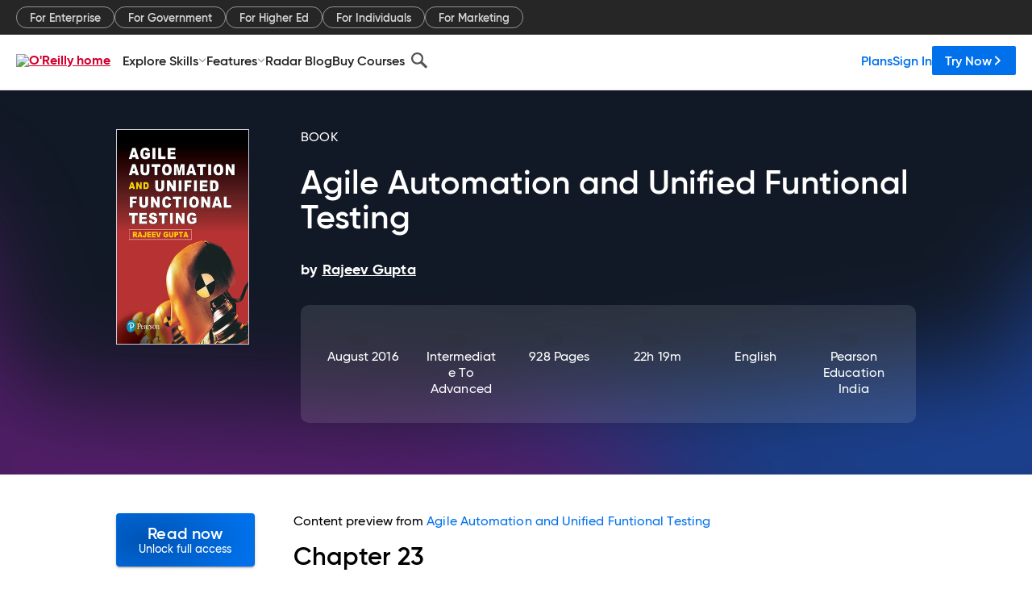

--- FILE ---
content_type: text/html; charset=utf-8
request_url: https://www.oreilly.com/library/view/agile-automation-and/9789332578944/xhtml/chapter023.xhtml
body_size: 48273
content:
<!DOCTYPE html>
<html lang="en"><head><meta charSet="utf-8"/><meta name="viewport" content="width=device-width, initial-scale=1"/><link rel="preload" as="image" href="https://cdn.oreillystatic.com/images/sitewide-headers/oreilly_logo_mark_red.svg"/><link rel="preload" as="image" href="https://cdn.oreillystatic.com/oreilly/images/app-store-logo.png"/><link rel="preload" as="image" href="https://cdn.oreillystatic.com/oreilly/images/google-play-logo.png"/><link rel="preload" as="image" href="https://cdn.oreillystatic.com/oreilly/images/roku-tv-logo.png"/><link rel="preload" as="image" href="https://cdn.oreillystatic.com/oreilly/images/amazon-appstore-logo.png"/><meta name="theme-color" content="#B9002D"/><link rel="preconnect" href="https://cdn.oreillystatic.com" crossorigin=""/><link rel="preload" href="https://cdn.oreillystatic.com/fonts/Gilroy/Family/gilroy-bold.woff2" as="font" type="font/woff2" crossorigin="anonymous"/><link rel="preload" href="https://cdn.oreillystatic.com/fonts/Gilroy/Family/gilroy-regular.woff2" as="font" type="font/woff2" crossorigin="anonymous"/><link rel="preload" href="https://cdn.oreillystatic.com/fonts/Gilroy/Family/gilroy-medium.woff2" as="font" type="font/woff2" crossorigin="anonymous"/><link rel="preload" href="https://cdn.oreillystatic.com/fonts/Gilroy/Family/gilroy-semibold.woff2" as="font" type="font/woff2" crossorigin="anonymous"/><link rel="preload" href="https://cdn.oreillystatic.com/fonts/GuardianText/GuardianTextSans-Medium-Web.woff2" as="font" type="font/woff2" crossorigin="anonymous"/><link rel="preload" href="https://cdn.oreillystatic.com/fonts/GuardianText/GuardianTextSans-Regular-Web.woff2" as="font" type="font/woff2" crossorigin="anonymous"/><link rel="shortcut icon" href="//www.oreilly.com/favicon.ico"/><meta name="robots" content="index, follow"/><meta name="author" content="Rajeev Gupta"/><meta name="publisher" content="Pearson Education India"/><meta property="og:title" content="Agile Automation and Unified Funtional Testing"/><meta property="og:url" content="https://www.oreilly.com/library/view/agile-automation-and/9789332578944/xhtml/chapter023.xhtml"/><meta property="og:site_name" content="O’Reilly Online Learning"/><meta property="og:type" content="book"/><meta property="og:image" content="https://www.oreilly.com/library/cover/9789332578944/1200w630h/"/><meta property="og:image:secure_url" content="https://www.oreilly.com/library/cover/9789332578944/1200w630h/"/><meta property="og:image:width" content="1200"/><meta property="og:image:height" content="630"/><meta name="twitter:card" content="summary_large_image"/><meta name="twitter:image" content="https://www.oreilly.com/library/cover/9789332578944/1200w630h/"/><meta name="twitter:site" content="@OReillyMedia"/><meta name="twitter:title" content="Agile Automation and Unified Funtional Testing"/><meta property="og:book:isbn" content="9789332578944"/><meta property="og:book:author" content="Rajeev Gupta"/><title>23. Object Repository - Agile Automation and Unified Funtional Testing [Book]</title><meta property="og:description" content="Chapter 23 Object Repository All text fields, buttons, checkboxes, etc. are referred as objects in UFT. UFT maps the Graphical User Interface (GUI) objects to its standard object... - Selection from Agile Automation and Unified Funtional Testing [Book]"/><meta name="description" content="Chapter 23 Object Repository All text fields, buttons, checkboxes, etc. are referred as objects in UFT. UFT maps the Graphical User Interface (GUI) objects to its standard object... - Selection from Agile Automation and Unified Funtional Testing [Book]"/><link rel="stylesheet" href="/library/view/dist/client-render.UGP4EIOS.css"/><script>
        (function(h,o,u,n,d) {
          h=h[d]=h[d]||{q:[],onReady:function(c){h.q.push(c)}}
          d=o.createElement(u);d.async=1;d.src=n
          n=o.getElementsByTagName(u)[0];n.parentNode.insertBefore(d,n)
        })(window,document,'script','https://www.datadoghq-browser-agent.com/us1/v5/datadog-rum.js','DD_RUM')
        window.DD_RUM.onReady(function() {
          window.DD_RUM.init({
            clientToken: 'pubeafb4991c8bdcd260cd154294ece7a74',
            applicationId: '9f3d6547-b090-49ef-8a36-89b64f3ee2c5',
            site: 'datadoghq.com',
            service: 'preview_content_viewer-browser',
            env: 'production',
            sessionSampleRate: Number('' || 10),
            sessionReplaySampleRate: Number('' || 10),
            trackUserInteractions: Boolean('' || false),
            trackResources: true,
            trackLongTasks: true,
            defaultPrivacyLevel: 'mask'
          });
        })
      </script><script type="text/javascript">
                  htmlContext = {"basePath":"/library/view","enableMswIntegration":false,"env":{"DATADOG_RUM_APPLICATION_ID":"9f3d6547-b090-49ef-8a36-89b64f3ee2c5","DATADOG_RUM_CLIENT_TOKEN":"pubeafb4991c8bdcd260cd154294ece7a74","ENABLE_BROWSER_LOGGER":"true","ENV":"production","GOOGLE_TAG_MANAGER_ACCOUNT":"GTM-5P4V6Z","LOG_LEVEL":"error"},"frameworkAssets":[],"isDev":false,"manifest":{"observers.js":"observers-OX7F7U42.js","esm.js":"esm-JBC3LR4E.js","index.esm.js":"index.esm-2TALAJGH.js","client-render.js":"client-render.DLO5DM7M.js","chunk.js":"chunk-DGJUBN33.js","-5HBCMCE7.js":"NCMVHL6D-5HBCMCE7.js","-UF6HHVCD.js":"2AITGKQY-UF6HHVCD.js","worker.js":"worker-QB5IWDIR.js","rrweb-plugin-console-record.js":"rrweb-plugin-console-record-TT2EFQP7.js","rrweb-record.js":"rrweb-record-XNJAJ5WQ.js","client-render.css":"client-render.UGP4EIOS.css"},"preloadedAssets":[{"href":"https://cdn.oreillystatic.com/fonts/Gilroy/Family/gilroy-bold.woff2","as":"font","type":"font/woff2","crossOrigin":"anonymous"},{"href":"https://cdn.oreillystatic.com/fonts/Gilroy/Family/gilroy-regular.woff2","as":"font","type":"font/woff2","crossOrigin":"anonymous"},{"href":"https://cdn.oreillystatic.com/fonts/Gilroy/Family/gilroy-medium.woff2","as":"font","type":"font/woff2","crossOrigin":"anonymous"},{"href":"https://cdn.oreillystatic.com/fonts/Gilroy/Family/gilroy-semibold.woff2","as":"font","type":"font/woff2","crossOrigin":"anonymous"},{"href":"https://cdn.oreillystatic.com/fonts/GuardianText/GuardianTextSans-Medium-Web.woff2","as":"font","type":"font/woff2","crossOrigin":"anonymous"},{"href":"https://cdn.oreillystatic.com/fonts/GuardianText/GuardianTextSans-Regular-Web.woff2","as":"font","type":"font/woff2","crossOrigin":"anonymous"}],"name":"preview_content_viewer"};
                  initialStoreData = {"aiChat":{"isOpen":false,"data":{}},"environment":{"origin":"https://internal-ingress.platform.gcp.oreilly.com","env":"production","nodeEnv":"production","logLevel":"error","learningOrigin":"https://learning.oreilly.com","ingressedPaths":["/library/view","/videos"],"apiPath":"/api/web/library/view","basePath":"/library/view","publicPath":"/library/view/dist/","routerBasePath":"/"},"jwt":{"_loadingState":"FAILURE","_error":"No jwt on request."},"ldFeatureFlags":{"_loadingState":"FAILURE","_error":{}},"navigationAndAnnouncements":{"announcements":[],"links":{"header":[{"name":"Enterprise","link":"/enterprise/","icon":"","classname":"","description":"","isExternal":false,"groups":["header"],"syntheticsId":"","children":[]},{"name":"Pricing","link":"/pricing/","icon":"","classname":"","description":"","isExternal":false,"groups":["header"],"syntheticsId":"","children":[]}],"footer":[{"name":"About O’Reilly","link":"/about/","icon":"","classname":"","description":"","isExternal":false,"groups":["footer"],"syntheticsId":"","children":[]},{"name":"Teach/write/train","link":"/work-with-us.html","icon":"","classname":"","description":"","isExternal":false,"groups":["footer"],"syntheticsId":"","children":[]},{"name":"Careers","link":"/careers/","icon":"","classname":"","description":"","isExternal":false,"groups":["footer"],"syntheticsId":"","children":[]},{"name":"Community partners","link":"/partner/signup.csp","icon":"","classname":"","description":"","isExternal":false,"groups":["footer"],"syntheticsId":"","children":[]},{"name":"Affiliate program","link":"/affiliates/","icon":"","classname":"","description":"","isExternal":false,"groups":["footer"],"syntheticsId":"","children":[]},{"name":"Diversity","link":"/diversity/","icon":"","classname":"","description":"","isExternal":false,"groups":["footer"],"syntheticsId":"","children":[]},{"name":"Support","link":"https://www.oreilly.com/online-learning/support/","icon":"","classname":"","description":"","isExternal":false,"groups":["footer"],"syntheticsId":"","children":[]},{"name":"Contact us","link":"/about/contact.html","icon":"","classname":"","description":"","isExternal":false,"groups":["footer"],"syntheticsId":"","children":[]},{"name":"Newsletters","link":"https://www.oreilly.com/emails/newsletters/","icon":"","classname":"","description":"","isExternal":false,"groups":["footer"],"syntheticsId":"","children":[]}],"marketing-header":[{"name":"For Enterprise","link":"https://www.oreilly.com/online-learning/teams.html","icon":"","classname":"","description":"","isExternal":false,"groups":["marketing-header"],"syntheticsId":"","children":[]},{"name":"For Government","link":"https://www.oreilly.com/online-learning/government.html","icon":"","classname":"","description":"","isExternal":false,"groups":["marketing-header"],"syntheticsId":"","children":[]},{"name":"For Higher Ed","link":"https://www.oreilly.com/online-learning/academic.html","icon":"","classname":"","description":"","isExternal":false,"groups":["marketing-header"],"syntheticsId":"","children":[]},{"name":"For Individuals","link":"https://www.oreilly.com/online-learning/individuals.html","icon":"","classname":"","description":"","isExternal":false,"groups":["marketing-header"],"syntheticsId":"","children":[]},{"name":"For Marketing","link":"https://www.oreilly.com/content-marketing-solutions.html","icon":"","classname":"","description":"","isExternal":false,"groups":["marketing-header"],"syntheticsId":"","children":[]}],"fineprint":[{"name":"Terms of Service","link":"https://www.oreilly.com/terms/","icon":"","classname":"","description":"","isExternal":false,"groups":["fineprint"],"syntheticsId":"","children":[]},{"name":"Privacy Policy","link":"/privacy","icon":"","classname":"","description":"","isExternal":false,"groups":["fineprint"],"syntheticsId":"","children":[]},{"name":"Editorial Independence","link":"/about/editorial_independence.html","icon":"","classname":"","description":"","isExternal":false,"groups":["fineprint"],"syntheticsId":"","children":[]},{"name":"Modern Slavery Act Statement","link":"https://www.oreilly.com/modern-slavery-act-transparency-statement.html","icon":"","classname":"","description":"","isExternal":false,"groups":["fineprint"],"syntheticsId":"","children":[]}],"anon-header":[{"name":"Explore Skills","link":"#","icon":"","classname":"","description":"","isExternal":false,"groups":["anon-header","topbar-left"],"syntheticsId":"","children":[{"name":"Cloud Computing","link":"/search/skills/cloud-computing/","icon":"","classname":"","description":"","isExternal":false,"groups":["topbar-left"],"syntheticsId":"","children":[{"name":"Microsoft Azure","link":"/search/skills/microsoft-azure/","icon":"","classname":"","syntheticsId":""},{"name":"Amazon Web Services (AWS)","link":"/search/skills/amazon-web-services-aws/","icon":"","classname":"","syntheticsId":""},{"name":"Google Cloud","link":"/search/skills/google-cloud/","icon":"","classname":"","syntheticsId":""},{"name":"Cloud Migration","link":"/search/skills/cloud-migration/","icon":"","classname":"","syntheticsId":""},{"name":"Cloud Deployment","link":"/search/skills/cloud-deployment/","icon":"","classname":"","syntheticsId":""},{"name":"Cloud Platforms","link":"/search/skills/cloud-platforms/","icon":"","classname":"","syntheticsId":""}]},{"name":"Data Engineering","link":"/search/skills/data-engineering/","icon":"","classname":"","description":"","isExternal":false,"groups":["topbar-left"],"syntheticsId":"","children":[{"name":"Data Warehouse","link":"/search/skills/data-warehouse/","icon":"","classname":"","syntheticsId":""},{"name":"SQL","link":"/search/skills/sql/","icon":"","classname":"","syntheticsId":""},{"name":"Apache Spark","link":"/search/skills/apache-spark/","icon":"","classname":"","syntheticsId":""},{"name":"Microsoft SQL Server","link":"/search/skills/microsoft-sql-server/","icon":"","classname":"","syntheticsId":""},{"name":"MySQL","link":"/search/skills/mysql/","icon":"","classname":"","syntheticsId":""},{"name":"Kafka","link":"/search/skills/kafka/","icon":"","classname":"","syntheticsId":""},{"name":"Data Lake","link":"/search/skills/data-lake/","icon":"","classname":"","syntheticsId":""},{"name":"Streaming & Messaging","link":"/search/skills/streaming-messaging/","icon":"","classname":"","syntheticsId":""},{"name":"NoSQL Databases","link":"/search/skills/nosql-databases/","icon":"","classname":"","syntheticsId":""},{"name":"Relational Databases","link":"/search/skills/relational-databases/","icon":"","classname":"","syntheticsId":""}]},{"name":"Data Science","link":"/search/skills/data-science/","icon":"","classname":"","description":"","isExternal":false,"groups":["topbar-left"],"syntheticsId":"","children":[{"name":"Pandas","link":"/search/topics/pandas/","icon":"","classname":"","syntheticsId":""},{"name":"R","link":"/search/topics/r/","icon":"","classname":"","syntheticsId":""},{"name":"MATLAB","link":"/search/topics/matlab/","icon":"","classname":"","syntheticsId":""},{"name":"SAS","link":"/search/topics/sas/","icon":"","classname":"","syntheticsId":""},{"name":"D3","link":"/search/topics/d3/","icon":"","classname":"","syntheticsId":""},{"name":"Power BI","link":"/search/topics/power-bi/","icon":"","classname":"","syntheticsId":""},{"name":"Tableau","link":"/search/topics/tableau/","icon":"","classname":"","syntheticsId":""},{"name":"Statistics","link":"/search/topics/statistics/","icon":"","classname":"","syntheticsId":""},{"name":"Exploratory Data Analysis","link":"/search/topics/exploratory-data-analysis/","icon":"","classname":"","syntheticsId":""},{"name":"Data Visualization","link":"/search/topics/data-visualization/","icon":"","classname":"","syntheticsId":""}]},{"name":"AI & ML","link":"/search/skills/ai-ml/","icon":"","classname":"","description":"","isExternal":false,"groups":["topbar-left"],"syntheticsId":"","children":[{"name":"Generative AI","link":"/search/skills/generative-ai/","icon":"","classname":"","syntheticsId":""},{"name":"Machine Learning","link":"/search/skills/machine-learning/","icon":"","classname":"","syntheticsId":""},{"name":"Artificial Intelligence (AI)","link":"/search/skills/artificial-intelligence-ai/","icon":"","classname":"","syntheticsId":""},{"name":"Deep Learning","link":"/search/skills/deep-learning/","icon":"","classname":"","syntheticsId":""},{"name":"Reinforcement Learning","link":"/search/skills/reinforcement-learning/","icon":"","classname":"","syntheticsId":""},{"name":"Natural Language Processing","link":"/search/skills/natural-language-processing/","icon":"","classname":"","syntheticsId":""},{"name":"TensorFlow","link":"/search/skills/tensorflow/","icon":"","classname":"","syntheticsId":""},{"name":"Scikit-Learn","link":"/search/skills/scikit-learn/","icon":"","classname":"","syntheticsId":""},{"name":"Hyperparameter Tuning","link":"/search/skills/hyperparameter-tuning/","icon":"","classname":"","syntheticsId":""},{"name":"MLOps","link":"/search/skills/mlops/","icon":"","classname":"","syntheticsId":""}]},{"name":"Programming Languages","link":"/search/skills/programming-languages/","icon":"","classname":"","description":"","isExternal":false,"groups":["topbar-left"],"syntheticsId":"","children":[{"name":"Java","link":"/search/skills/java/","icon":"","classname":"","syntheticsId":""},{"name":"JavaScript","link":"/search/skills/javascript/","icon":"","classname":"","syntheticsId":""},{"name":"Spring","link":"/search/skills/spring/","icon":"","classname":"","syntheticsId":""},{"name":"Python","link":"/search/skills/python/","icon":"","classname":"","syntheticsId":""},{"name":"Go","link":"/search/skills/go/","icon":"","classname":"","syntheticsId":""},{"name":"C#","link":"/search/skills/c-sharp/","icon":"","classname":"","syntheticsId":""},{"name":"C++","link":"/search/skills/c-plus-plus/","icon":"","classname":"","syntheticsId":""},{"name":"C","link":"/search/skills/c/","icon":"","classname":"","syntheticsId":""},{"name":"Swift","link":"/search/skills/swift/","icon":"","classname":"","syntheticsId":""},{"name":"Rust","link":"/search/skills/rust/","icon":"","classname":"","syntheticsId":""},{"name":"Functional Programming","link":"/search/skills/functional-programming/","icon":"","classname":"","syntheticsId":""}]},{"name":"Software Architecture","link":"/search/skills/software-architecture/","icon":"","classname":"","description":"","isExternal":false,"groups":["topbar-left"],"syntheticsId":"","children":[{"name":"Object-Oriented","link":"/search/skills/object-oriented-architecture/","icon":"","classname":"","syntheticsId":""},{"name":"Distributed Systems","link":"/search/skills/distributed-systems/","icon":"","classname":"","syntheticsId":""},{"name":"Domain-Driven Design","link":"/search/skills/domain-driven-design/","icon":"","classname":"","syntheticsId":""},{"name":"Architectural Patterns","link":"/search/skills/architectural-patterns/","icon":"","classname":"","syntheticsId":""}]},{"name":"IT/Ops","link":"/search/skills/it-operations/","icon":"","classname":"","description":"","isExternal":false,"groups":["topbar-left"],"syntheticsId":"","children":[{"name":"Kubernetes","link":"/search/topics/kubernetes/","icon":"","classname":"","syntheticsId":""},{"name":"Docker","link":"/search/topics/docker/","icon":"","classname":"","syntheticsId":""},{"name":"GitHub","link":"/search/topics/github/","icon":"","classname":"","syntheticsId":""},{"name":"Terraform","link":"/search/topics/terraform/","icon":"","classname":"","syntheticsId":""},{"name":"Continuous Delivery","link":"/search/topics/continuous-delivery/","icon":"","classname":"","syntheticsId":""},{"name":"Continuous Integration","link":"/search/topics/continuous-integration/","icon":"","classname":"","syntheticsId":""},{"name":"Database Administration","link":"/search/topics/database-administration/","icon":"","classname":"","syntheticsId":""},{"name":"Computer Networking","link":"/search/topics/computer-networking/","icon":"","classname":"","syntheticsId":""},{"name":"Operating Systems","link":"/search/topics/operating-systems/","icon":"","classname":"","syntheticsId":""},{"name":"IT Certifications","link":"/search/topics/it-certifications/","icon":"","classname":"","syntheticsId":""}]},{"name":"Security","link":"/search/skills/security/","icon":"","classname":"","description":"","isExternal":false,"groups":["topbar-left"],"syntheticsId":"","children":[{"name":"Network Security","link":"/search/skills/network-security/","icon":"","classname":"","syntheticsId":""},{"name":"Application Security","link":"/search/skills/application-security/","icon":"","classname":"","syntheticsId":""},{"name":"Incident Response","link":"/search/skills/incident-response/","icon":"","classname":"","syntheticsId":""},{"name":"Zero Trust Model","link":"/search/skills/zero-trust-model/","icon":"","classname":"","syntheticsId":""},{"name":"Disaster Recovery","link":"/search/skills/disaster-recovery/","icon":"","classname":"","syntheticsId":""},{"name":"Penetration Testing / Ethical Hacking","link":"/search/skills/penetration-testing-ethical-hacking/","icon":"","classname":"","syntheticsId":""},{"name":"Governance","link":"/search/skills/governance/","icon":"","classname":"","syntheticsId":""},{"name":"Malware","link":"/search/skills/malware/","icon":"","classname":"","syntheticsId":""},{"name":"Security Architecture","link":"/search/skills/security-architecture/","icon":"","classname":"","syntheticsId":""},{"name":"Security Engineering","link":"/search/skills/security-engineering/","icon":"","classname":"","syntheticsId":""},{"name":"Security Certifications","link":"/search/skills/security-certifications/","icon":"","classname":"","syntheticsId":""}]},{"name":"Design","link":"/search/skills/design/","icon":"","classname":"","description":"","isExternal":false,"groups":["topbar-left"],"syntheticsId":"","children":[{"name":"Web Design","link":"/search/skills/web-design/","icon":"","classname":"","syntheticsId":""},{"name":"Graphic Design","link":"/search/skills/graphic-design/","icon":"","classname":"","syntheticsId":""},{"name":"Interaction Design","link":"/search/skills/interaction-design/","icon":"","classname":"","syntheticsId":""},{"name":"Film & Video","link":"/search/skills/film-video/","icon":"","classname":"","syntheticsId":""},{"name":"User Experience (UX)","link":"/search/skills/user-experience-ux/","icon":"","classname":"","syntheticsId":""},{"name":"Design Process","link":"/search/skills/design-process/","icon":"","classname":"","syntheticsId":""},{"name":"Design Tools","link":"/search/skills/design-tools/","icon":"","classname":"","syntheticsId":""}]},{"name":"Business","link":"/search/skills/business/","icon":"","classname":"","description":"","isExternal":false,"groups":["topbar-left"],"syntheticsId":"","children":[{"name":"Agile","link":"/search/skills/agile/","icon":"","classname":"","syntheticsId":""},{"name":"Project Management","link":"/search/skills/project-management/","icon":"","classname":"","syntheticsId":""},{"name":"Product Management","link":"/search/skills/product-management/","icon":"","classname":"","syntheticsId":""},{"name":"Marketing","link":"/search/skills/marketing/","icon":"","classname":"","syntheticsId":""},{"name":"Human Resources","link":"/search/skills/human-resources/","icon":"","classname":"","syntheticsId":""},{"name":"Finance","link":"/search/skills/finance/","icon":"","classname":"","syntheticsId":""},{"name":"Team Management","link":"/search/skills/team-management/","icon":"","classname":"","syntheticsId":""},{"name":"Business Strategy","link":"/search/skills/business-strategy/","icon":"","classname":"","syntheticsId":""},{"name":"Digital Transformation","link":"/search/skills/digital-transformation/","icon":"","classname":"","syntheticsId":""},{"name":"Organizational Leadership","link":"/search/skills/organizational-leadership/","icon":"","classname":"","syntheticsId":""}]},{"name":"Soft Skills","link":"/search/skills/soft-skills/","icon":"","classname":"","description":"","isExternal":false,"groups":["topbar-left"],"syntheticsId":"","children":[{"name":"Professional Communication","link":"/search/skills/professional-communication/","icon":"","classname":"","syntheticsId":""},{"name":"Emotional Intelligence","link":"/search/skills/emotional-intelligence/","icon":"","classname":"","syntheticsId":""},{"name":"Presentation Skills","link":"/search/skills/presentation-skills/","icon":"","classname":"","syntheticsId":""},{"name":"Innovation","link":"/search/skills/innovation/","icon":"","classname":"","syntheticsId":""},{"name":"Critical Thinking","link":"/search/skills/critical-thinking/","icon":"","classname":"","syntheticsId":""},{"name":"Public Speaking","link":"/search/skills/public-speaking/","icon":"","classname":"","syntheticsId":""},{"name":"Collaboration","link":"/search/skills/collaboration/","icon":"","classname":"","syntheticsId":""},{"name":"Personal Productivity","link":"/search/skills/personal-productivity/","icon":"","classname":"","syntheticsId":""},{"name":"Confidence / Motivation","link":"/search/skills/confidence-motivation/","icon":"","classname":"","syntheticsId":""}]}]},{"name":"Features","link":"/online-learning/features.html","icon":"","classname":"","description":"","isExternal":false,"groups":["anon-header"],"syntheticsId":"","children":[{"name":"All features","link":"/online-learning/features.html","icon":"","classname":"","description":"","isExternal":false,"groups":["anon-header"],"syntheticsId":"","children":[]},{"name":"Verifiable skills","link":"/online-learning/verifiable-skills.html","icon":"","classname":"","description":"","isExternal":false,"groups":["anon-header"],"syntheticsId":"","children":[]},{"name":"AI Academy","link":"/online-learning/ai-academy.html","icon":"","classname":"","description":"","isExternal":false,"groups":["anon-header"],"syntheticsId":"","children":[]},{"name":"Courses","link":"/online-learning/courses.html","icon":"","classname":"","description":"","isExternal":false,"groups":["anon-header"],"syntheticsId":"","children":[]},{"name":"Certifications","link":"/online-learning/feature-certification.html","icon":"","classname":"","description":"","isExternal":false,"groups":["anon-header"],"syntheticsId":"","children":[]},{"name":"Interactive learning","link":"/online-learning/intro-interactive-learning.html","icon":"","classname":"","description":"","isExternal":false,"groups":["anon-header"],"syntheticsId":"","children":[]},{"name":"Live events","link":"/online-learning/live-events.html","icon":"","classname":"","description":"","isExternal":false,"groups":["anon-header"],"syntheticsId":"","children":[]},{"name":"Superstreams","link":"/products/superstreams.html","icon":"","classname":"","description":"","isExternal":false,"groups":["anon-header"],"syntheticsId":"","children":[]},{"name":"Answers","link":"/online-learning/feature-answers.html","icon":"","classname":"","description":"","isExternal":false,"groups":["anon-header"],"syntheticsId":"","children":[]},{"name":"Insights reporting","link":"/online-learning/insights-dashboard.html","icon":"","classname":"","description":"","isExternal":false,"groups":["anon-header"],"syntheticsId":"","children":[]}]},{"name":"Radar Blog","link":"/radar/","icon":"","classname":"","description":"","isExternal":false,"groups":["anon-header"],"syntheticsId":"","children":[]},{"name":"Buy Courses","link":"/live/","icon":"","classname":"","description":"","isExternal":false,"groups":["anon-header"],"syntheticsId":"","children":[]}],"topbar-left":[{"name":"Explore Skills","link":"#","icon":"","classname":"","description":"","isExternal":false,"groups":["anon-header","topbar-left"],"syntheticsId":"","children":[{"name":"Cloud Computing","link":"/search/skills/cloud-computing/","icon":"","classname":"","description":"","isExternal":false,"groups":["topbar-left"],"syntheticsId":"","children":[{"name":"Microsoft Azure","link":"/search/skills/microsoft-azure/","icon":"","classname":"","syntheticsId":""},{"name":"Amazon Web Services (AWS)","link":"/search/skills/amazon-web-services-aws/","icon":"","classname":"","syntheticsId":""},{"name":"Google Cloud","link":"/search/skills/google-cloud/","icon":"","classname":"","syntheticsId":""},{"name":"Cloud Migration","link":"/search/skills/cloud-migration/","icon":"","classname":"","syntheticsId":""},{"name":"Cloud Deployment","link":"/search/skills/cloud-deployment/","icon":"","classname":"","syntheticsId":""},{"name":"Cloud Platforms","link":"/search/skills/cloud-platforms/","icon":"","classname":"","syntheticsId":""}]},{"name":"Data Engineering","link":"/search/skills/data-engineering/","icon":"","classname":"","description":"","isExternal":false,"groups":["topbar-left"],"syntheticsId":"","children":[{"name":"Data Warehouse","link":"/search/skills/data-warehouse/","icon":"","classname":"","syntheticsId":""},{"name":"SQL","link":"/search/skills/sql/","icon":"","classname":"","syntheticsId":""},{"name":"Apache Spark","link":"/search/skills/apache-spark/","icon":"","classname":"","syntheticsId":""},{"name":"Microsoft SQL Server","link":"/search/skills/microsoft-sql-server/","icon":"","classname":"","syntheticsId":""},{"name":"MySQL","link":"/search/skills/mysql/","icon":"","classname":"","syntheticsId":""},{"name":"Kafka","link":"/search/skills/kafka/","icon":"","classname":"","syntheticsId":""},{"name":"Data Lake","link":"/search/skills/data-lake/","icon":"","classname":"","syntheticsId":""},{"name":"Streaming & Messaging","link":"/search/skills/streaming-messaging/","icon":"","classname":"","syntheticsId":""},{"name":"NoSQL Databases","link":"/search/skills/nosql-databases/","icon":"","classname":"","syntheticsId":""},{"name":"Relational Databases","link":"/search/skills/relational-databases/","icon":"","classname":"","syntheticsId":""}]},{"name":"Data Science","link":"/search/skills/data-science/","icon":"","classname":"","description":"","isExternal":false,"groups":["topbar-left"],"syntheticsId":"","children":[{"name":"Pandas","link":"/search/topics/pandas/","icon":"","classname":"","syntheticsId":""},{"name":"R","link":"/search/topics/r/","icon":"","classname":"","syntheticsId":""},{"name":"MATLAB","link":"/search/topics/matlab/","icon":"","classname":"","syntheticsId":""},{"name":"SAS","link":"/search/topics/sas/","icon":"","classname":"","syntheticsId":""},{"name":"D3","link":"/search/topics/d3/","icon":"","classname":"","syntheticsId":""},{"name":"Power BI","link":"/search/topics/power-bi/","icon":"","classname":"","syntheticsId":""},{"name":"Tableau","link":"/search/topics/tableau/","icon":"","classname":"","syntheticsId":""},{"name":"Statistics","link":"/search/topics/statistics/","icon":"","classname":"","syntheticsId":""},{"name":"Exploratory Data Analysis","link":"/search/topics/exploratory-data-analysis/","icon":"","classname":"","syntheticsId":""},{"name":"Data Visualization","link":"/search/topics/data-visualization/","icon":"","classname":"","syntheticsId":""}]},{"name":"AI & ML","link":"/search/skills/ai-ml/","icon":"","classname":"","description":"","isExternal":false,"groups":["topbar-left"],"syntheticsId":"","children":[{"name":"Generative AI","link":"/search/skills/generative-ai/","icon":"","classname":"","syntheticsId":""},{"name":"Machine Learning","link":"/search/skills/machine-learning/","icon":"","classname":"","syntheticsId":""},{"name":"Artificial Intelligence (AI)","link":"/search/skills/artificial-intelligence-ai/","icon":"","classname":"","syntheticsId":""},{"name":"Deep Learning","link":"/search/skills/deep-learning/","icon":"","classname":"","syntheticsId":""},{"name":"Reinforcement Learning","link":"/search/skills/reinforcement-learning/","icon":"","classname":"","syntheticsId":""},{"name":"Natural Language Processing","link":"/search/skills/natural-language-processing/","icon":"","classname":"","syntheticsId":""},{"name":"TensorFlow","link":"/search/skills/tensorflow/","icon":"","classname":"","syntheticsId":""},{"name":"Scikit-Learn","link":"/search/skills/scikit-learn/","icon":"","classname":"","syntheticsId":""},{"name":"Hyperparameter Tuning","link":"/search/skills/hyperparameter-tuning/","icon":"","classname":"","syntheticsId":""},{"name":"MLOps","link":"/search/skills/mlops/","icon":"","classname":"","syntheticsId":""}]},{"name":"Programming Languages","link":"/search/skills/programming-languages/","icon":"","classname":"","description":"","isExternal":false,"groups":["topbar-left"],"syntheticsId":"","children":[{"name":"Java","link":"/search/skills/java/","icon":"","classname":"","syntheticsId":""},{"name":"JavaScript","link":"/search/skills/javascript/","icon":"","classname":"","syntheticsId":""},{"name":"Spring","link":"/search/skills/spring/","icon":"","classname":"","syntheticsId":""},{"name":"Python","link":"/search/skills/python/","icon":"","classname":"","syntheticsId":""},{"name":"Go","link":"/search/skills/go/","icon":"","classname":"","syntheticsId":""},{"name":"C#","link":"/search/skills/c-sharp/","icon":"","classname":"","syntheticsId":""},{"name":"C++","link":"/search/skills/c-plus-plus/","icon":"","classname":"","syntheticsId":""},{"name":"C","link":"/search/skills/c/","icon":"","classname":"","syntheticsId":""},{"name":"Swift","link":"/search/skills/swift/","icon":"","classname":"","syntheticsId":""},{"name":"Rust","link":"/search/skills/rust/","icon":"","classname":"","syntheticsId":""},{"name":"Functional Programming","link":"/search/skills/functional-programming/","icon":"","classname":"","syntheticsId":""}]},{"name":"Software Architecture","link":"/search/skills/software-architecture/","icon":"","classname":"","description":"","isExternal":false,"groups":["topbar-left"],"syntheticsId":"","children":[{"name":"Object-Oriented","link":"/search/skills/object-oriented-architecture/","icon":"","classname":"","syntheticsId":""},{"name":"Distributed Systems","link":"/search/skills/distributed-systems/","icon":"","classname":"","syntheticsId":""},{"name":"Domain-Driven Design","link":"/search/skills/domain-driven-design/","icon":"","classname":"","syntheticsId":""},{"name":"Architectural Patterns","link":"/search/skills/architectural-patterns/","icon":"","classname":"","syntheticsId":""}]},{"name":"IT/Ops","link":"/search/skills/it-operations/","icon":"","classname":"","description":"","isExternal":false,"groups":["topbar-left"],"syntheticsId":"","children":[{"name":"Kubernetes","link":"/search/topics/kubernetes/","icon":"","classname":"","syntheticsId":""},{"name":"Docker","link":"/search/topics/docker/","icon":"","classname":"","syntheticsId":""},{"name":"GitHub","link":"/search/topics/github/","icon":"","classname":"","syntheticsId":""},{"name":"Terraform","link":"/search/topics/terraform/","icon":"","classname":"","syntheticsId":""},{"name":"Continuous Delivery","link":"/search/topics/continuous-delivery/","icon":"","classname":"","syntheticsId":""},{"name":"Continuous Integration","link":"/search/topics/continuous-integration/","icon":"","classname":"","syntheticsId":""},{"name":"Database Administration","link":"/search/topics/database-administration/","icon":"","classname":"","syntheticsId":""},{"name":"Computer Networking","link":"/search/topics/computer-networking/","icon":"","classname":"","syntheticsId":""},{"name":"Operating Systems","link":"/search/topics/operating-systems/","icon":"","classname":"","syntheticsId":""},{"name":"IT Certifications","link":"/search/topics/it-certifications/","icon":"","classname":"","syntheticsId":""}]},{"name":"Security","link":"/search/skills/security/","icon":"","classname":"","description":"","isExternal":false,"groups":["topbar-left"],"syntheticsId":"","children":[{"name":"Network Security","link":"/search/skills/network-security/","icon":"","classname":"","syntheticsId":""},{"name":"Application Security","link":"/search/skills/application-security/","icon":"","classname":"","syntheticsId":""},{"name":"Incident Response","link":"/search/skills/incident-response/","icon":"","classname":"","syntheticsId":""},{"name":"Zero Trust Model","link":"/search/skills/zero-trust-model/","icon":"","classname":"","syntheticsId":""},{"name":"Disaster Recovery","link":"/search/skills/disaster-recovery/","icon":"","classname":"","syntheticsId":""},{"name":"Penetration Testing / Ethical Hacking","link":"/search/skills/penetration-testing-ethical-hacking/","icon":"","classname":"","syntheticsId":""},{"name":"Governance","link":"/search/skills/governance/","icon":"","classname":"","syntheticsId":""},{"name":"Malware","link":"/search/skills/malware/","icon":"","classname":"","syntheticsId":""},{"name":"Security Architecture","link":"/search/skills/security-architecture/","icon":"","classname":"","syntheticsId":""},{"name":"Security Engineering","link":"/search/skills/security-engineering/","icon":"","classname":"","syntheticsId":""},{"name":"Security Certifications","link":"/search/skills/security-certifications/","icon":"","classname":"","syntheticsId":""}]},{"name":"Design","link":"/search/skills/design/","icon":"","classname":"","description":"","isExternal":false,"groups":["topbar-left"],"syntheticsId":"","children":[{"name":"Web Design","link":"/search/skills/web-design/","icon":"","classname":"","syntheticsId":""},{"name":"Graphic Design","link":"/search/skills/graphic-design/","icon":"","classname":"","syntheticsId":""},{"name":"Interaction Design","link":"/search/skills/interaction-design/","icon":"","classname":"","syntheticsId":""},{"name":"Film & Video","link":"/search/skills/film-video/","icon":"","classname":"","syntheticsId":""},{"name":"User Experience (UX)","link":"/search/skills/user-experience-ux/","icon":"","classname":"","syntheticsId":""},{"name":"Design Process","link":"/search/skills/design-process/","icon":"","classname":"","syntheticsId":""},{"name":"Design Tools","link":"/search/skills/design-tools/","icon":"","classname":"","syntheticsId":""}]},{"name":"Business","link":"/search/skills/business/","icon":"","classname":"","description":"","isExternal":false,"groups":["topbar-left"],"syntheticsId":"","children":[{"name":"Agile","link":"/search/skills/agile/","icon":"","classname":"","syntheticsId":""},{"name":"Project Management","link":"/search/skills/project-management/","icon":"","classname":"","syntheticsId":""},{"name":"Product Management","link":"/search/skills/product-management/","icon":"","classname":"","syntheticsId":""},{"name":"Marketing","link":"/search/skills/marketing/","icon":"","classname":"","syntheticsId":""},{"name":"Human Resources","link":"/search/skills/human-resources/","icon":"","classname":"","syntheticsId":""},{"name":"Finance","link":"/search/skills/finance/","icon":"","classname":"","syntheticsId":""},{"name":"Team Management","link":"/search/skills/team-management/","icon":"","classname":"","syntheticsId":""},{"name":"Business Strategy","link":"/search/skills/business-strategy/","icon":"","classname":"","syntheticsId":""},{"name":"Digital Transformation","link":"/search/skills/digital-transformation/","icon":"","classname":"","syntheticsId":""},{"name":"Organizational Leadership","link":"/search/skills/organizational-leadership/","icon":"","classname":"","syntheticsId":""}]},{"name":"Soft Skills","link":"/search/skills/soft-skills/","icon":"","classname":"","description":"","isExternal":false,"groups":["topbar-left"],"syntheticsId":"","children":[{"name":"Professional Communication","link":"/search/skills/professional-communication/","icon":"","classname":"","syntheticsId":""},{"name":"Emotional Intelligence","link":"/search/skills/emotional-intelligence/","icon":"","classname":"","syntheticsId":""},{"name":"Presentation Skills","link":"/search/skills/presentation-skills/","icon":"","classname":"","syntheticsId":""},{"name":"Innovation","link":"/search/skills/innovation/","icon":"","classname":"","syntheticsId":""},{"name":"Critical Thinking","link":"/search/skills/critical-thinking/","icon":"","classname":"","syntheticsId":""},{"name":"Public Speaking","link":"/search/skills/public-speaking/","icon":"","classname":"","syntheticsId":""},{"name":"Collaboration","link":"/search/skills/collaboration/","icon":"","classname":"","syntheticsId":""},{"name":"Personal Productivity","link":"/search/skills/personal-productivity/","icon":"","classname":"","syntheticsId":""},{"name":"Confidence / Motivation","link":"/search/skills/confidence-motivation/","icon":"","classname":"","syntheticsId":""}]}]}],"anon-footer-left":[{"name":"About O'Reilly","link":"/about/","icon":"","classname":"","description":"","isExternal":false,"groups":["anon-footer-left"],"syntheticsId":"","children":[{"name":"Teach/Write/Train","link":"/work-with-us.html","icon":"","classname":"","description":"","isExternal":false,"groups":["anon-footer-left"],"syntheticsId":"","children":[]},{"name":"Careers","link":"/careers/","icon":"","classname":"","description":"","isExternal":false,"groups":["anon-footer-left"],"syntheticsId":"","children":[]},{"name":"O'Reilly News","link":"/press/","icon":"","classname":"","description":"","isExternal":false,"groups":["anon-footer-left"],"syntheticsId":"","children":[]},{"name":"Media Coverage","link":"/press/media-coverage.html","icon":"","classname":"","description":"","isExternal":false,"groups":["anon-footer-left"],"syntheticsId":"","children":[]},{"name":"Community Partners","link":"/partner/signup.csp","icon":"","classname":"","description":"","isExternal":false,"groups":["anon-footer-left"],"syntheticsId":"","children":[]},{"name":"Affiliate Program","link":"/affiliates/","icon":"","classname":"","description":"","isExternal":false,"groups":["anon-footer-left"],"syntheticsId":"","children":[]},{"name":"Submit an RFP","link":"/online-learning/rfp.html","icon":"","classname":"","description":"","isExternal":false,"groups":["anon-footer-left"],"syntheticsId":"","children":[]},{"name":"Diversity","link":"/diversity/","icon":"","classname":"","description":"","isExternal":false,"groups":["anon-footer-left"],"syntheticsId":"","children":[]},{"name":"Content Sponsorship","link":"/content-marketing-solutions.html","icon":"","classname":"","description":"","isExternal":false,"groups":["anon-footer-left"],"syntheticsId":"","children":[]}]}],"anon-footer-center":[{"name":"Support","link":"/online-learning/support/","icon":"","classname":"","description":"","isExternal":false,"groups":["anon-footer-center"],"syntheticsId":"","children":[{"name":"Contact Us","link":"/about/contact.html","icon":"","classname":"","description":"","isExternal":false,"groups":["anon-footer-center"],"syntheticsId":"","children":[]},{"name":"Newsletters","link":"/emails/newsletters/","icon":"","classname":"","description":"","isExternal":false,"groups":["anon-footer-center"],"syntheticsId":"","children":[]},{"name":"Privacy Policy","link":"/privacy.html","icon":"","classname":"","description":"","isExternal":false,"groups":["anon-footer-center"],"syntheticsId":"","children":[]},{"name":"AI Policy","link":"/about/oreilly-approach-to-generative-ai.html","icon":"","classname":"","description":"","isExternal":false,"groups":["anon-footer-center"],"syntheticsId":"","children":[]}]}],"anon-footer-right":[{"name":"International","link":"#","icon":"","classname":"","description":"","isExternal":false,"groups":["anon-footer-right"],"syntheticsId":"","children":[{"name":"Australia & New Zealand","link":"/online-learning/anz.html","icon":"","classname":"","description":"","isExternal":false,"groups":["anon-footer-right"],"syntheticsId":"","children":[]},{"name":"Japan","link":"https://www.oreilly.co.jp/index.shtml","icon":"","classname":"","description":"","isExternal":false,"groups":["anon-footer-right"],"syntheticsId":"","children":[]}]}],"social":[{"name":"LinkedIn","link":"https://www.linkedin.com/company/oreilly-media","icon":"linkedin","classname":"","description":"","isExternal":false,"groups":["social"],"syntheticsId":"","children":[]},{"name":"YouTube","link":"https://www.youtube.com/user/OreillyMedia","icon":"youtube","classname":"","description":"","isExternal":false,"groups":["social"],"syntheticsId":"","children":[]}]}},"playlistsCoreState":{"mostRecentPlaylistIds":[],"playlistActions":{"updatingSharing":false,"sharingErrors":{}},"playlists":{"error":"","fetching":true,"loaded":false,"playlists":[],"sharingEnabled":false},"playlistSSR":{"error":"","fetching":false,"loaded":false,"playlist":{}},"sharedPlaylist":{"error":"","fetching":false,"loaded":false,"playlist":{}}},"user":{"error":"User is not authenticated"},"userInfo":{"meta":{"error":"User is not authenticated"},"profile":{"error":null},"usageStatus":{"error":null}},"userProfile":{"error":{"message":"No encoded jwt."},"_loadingState":"FAILURE"},"appState":{"ourn":"urn:orm:book:9789332578944","title":"Agile Automation and Unified Funtional Testing"}};
                  __orm_public_path__ = window.initialStoreData?.environment?.publicPath;
                </script><script type="text/javascript">
      window.orm = window.orm || {};
      window.orm.redirect = function redirect(url) {
        window.location.assign(url);
      };
      window.orm.logger = console;
    </script><script type="text/javascript" src="https://www.datadoghq-browser-agent.com/us1/v5/datadog-logs.js"></script><script type="text/javascript">
        if (window.DD_LOGS) {
          window.DD_LOGS.init({
            clientToken: 'pub8399c9005ebe7454be1698e2aee94fba',
            site: 'datadoghq.com',
            env: 'production',
            service: 'preview_content_viewer-browser',
            sessionSampleRate: Number('' || 50),
          });
          window.DD_LOGS.logger.setLevel('error' || 'error');
          window.orm.logger = DD_LOGS.logger;
        }
      </script><script>
      // Disable analytics when hit from DD synthetics browser
      if (window._DATADOG_SYNTHETICS_BROWSER === undefined) {
        if (window.initialStoreData && window.initialStoreData.userInfo.meta
          && window.initialStoreData.userInfo.meta.user_identifier && window.initialStoreData.jwt) {
          var user = window.initialStoreData.userInfo.meta;
          var dataLayer = window.dataLayer || [];
          var jwtPerms = window.initialStoreData.jwt.perms;

          // Set user/session info
          dataLayer.push({ userIdentifier: user.user_identifier });
          dataLayer.push({ loggedIn: 'yes' });

          // Set account/org info
          if (!user.individual) {
            dataLayer.push({ orgID: user.primary_account });
          }

          // Set user hasPurchases boolean
          dataLayer.push({ hasPurchases: user.has_purchases.toString() });

          // Set account type
          if (user.individual) {
            if (user.subscription && user.subscription.active) {
              dataLayer.push({learningAccountType: 'individual'});
            } else if (user.is_trial) {
              dataLayer.push({learningAccountType: 'free trial'});
            }
            else if (user.has_purchases && jwtPerms?.prch?.includes('c')){
              dataLayer.push({learningAccountType: 'event purchaser'});
            }
          } else {
            if (user.academic_institution) {
              dataLayer.push({learningAccountType: 'academic'});
            } else {
              dataLayer.push({learningAccountType: 'enterprise'});
            }
          }

          // Set paid account
          if (user.subscription && user.subscription.active) {
            dataLayer.push({ learningPaidAccount: 'yes' });
          }
        }

        (function(w,d,s,l,i){w[l]=w[l]||[];w[l].push({'gtm.start':
          new Date().getTime(),event:'gtm.js'});var f=d.getElementsByTagName(s)[0],
          j=d.createElement(s),dl=l!='dataLayer'?'&l='+l:'';j.async=true;j.src=
          'https://www.googletagmanager.com/gtm.js?id='+i+dl;f.parentNode.insertBefore(j,f);
        })(window,document,'script','dataLayer', 'GTM-5P4V6Z');
      }
    </script><script type="module" src="/library/view/dist/client-render.DLO5DM7M.js" defer=""></script></head><body id="root"><noscript><iframe src="https://www.googletagmanager.com/ns.html?id=GTM-5P4V6Z" height="0" width="0" style="display:none;visibility:hidden"></iframe></noscript><!--$--><script>
        var _vwo_code=(function(){
        var account_id=291788,
        settings_tolerance=2000,
        library_tolerance=2500,
        use_existing_jquery=false,
        /* DO NOT EDIT BELOW THIS LINE */
        f=false,d=document;return{use_existing_jquery:function(){return use_existing_jquery;},library_tolerance:function(){return library_tolerance;},finish:function(){if(!f){f=true;var a=d.getElementById('_vis_opt_path_hides');if(a)a.parentNode.removeChild(a);}},finished:function(){return f;},load:function(a){var b=d.createElement('script');b.src=a;b.type='text/javascript';b.innerText;b.onerror=function(){_vwo_code.finish();};d.getElementsByTagName('head')[0].appendChild(b);},init:function(){settings_timer=setTimeout('_vwo_code.finish()',settings_tolerance);var a=d.createElement('style'),b='body{opacity:0 !important;filter:alpha(opacity=0) !important;background:none !important;}',h=d.getElementsByTagName('head')[0];a.setAttribute('id','_vis_opt_path_hides');a.setAttribute('type','text/css');if(a.styleSheet)a.styleSheet.cssText=b;else a.appendChild(d.createTextNode(b));h.appendChild(a);this.load('//dev.visualwebsiteoptimizer.com/j.php?a='+account_id+'&u='+encodeURIComponent(d.URL)+'&r='+Math.random());return settings_timer;}};}());_vwo_settings_timer=_vwo_code.init();
      </script><a href="#main" class="orm-global-skip-link">Skip to Content</a><header class="orm-global-site-header--default" id="orm-global-site-banner" role="banner" data-testid="site-header-public"><div id="site-header-public-content"><nav role="navigation" aria-label="Primary site navigation"><div id="marketing-menu-outer"><div id="marketing-menu-inner"><ul class="menu" id="marketing-menu-list" data-testid="marketing-menu"><li class="menu__item "><a class="menu-item__link menu-item__link--pill" href="https://www.oreilly.com/online-learning/teams.html">For Enterprise</a></li><li class="menu__item "><a class="menu-item__link menu-item__link--pill" href="https://www.oreilly.com/online-learning/government.html">For Government</a></li><li class="menu__item "><a class="menu-item__link menu-item__link--pill" href="https://www.oreilly.com/online-learning/academic.html">For Higher Ed</a></li><li class="menu__item "><a class="menu-item__link menu-item__link--pill" href="https://www.oreilly.com/online-learning/individuals.html">For Individuals</a></li><li class="menu__item "><a class="menu-item__link menu-item__link--pill" href="https://www.oreilly.com/content-marketing-solutions.html">For Marketing</a></li></ul></div></div><div id="primary-menu-section"><a href="https://www.oreilly.com" title="home page" aria-current="page" id="primary-menu-logo-link"><img id="primary-menu-logo" src="https://cdn.oreillystatic.com/images/sitewide-headers/oreilly_logo_mark_red.svg" alt="O&#x27;Reilly home"/></a><ul id="primary-menu" class="menu navigation-hidden"><li class="navigation-hidden" id="primary-menu-item-left"><ul class="menu" id="primary-menu-list-left"><li class="menu__item menu-item menu-item--level-0 mobileOnly " id="menu-item-for-enterprise-0"><a class="menu-item__link menu-item-link menu-item-link--level-0" href="https://www.oreilly.com/online-learning/teams.html" id="menu-item-link-for-enterprise-0">For Enterprise</a></li><li class="menu__item menu-item menu-item--level-0 mobileOnly " id="menu-item-for-government-1"><a class="menu-item__link menu-item-link menu-item-link--level-0" href="https://www.oreilly.com/online-learning/government.html" id="menu-item-link-for-government-1">For Government</a></li><li class="menu__item menu-item menu-item--level-0 mobileOnly " id="menu-item-for-higher-ed-2"><a class="menu-item__link menu-item-link menu-item-link--level-0" href="https://www.oreilly.com/online-learning/academic.html" id="menu-item-link-for-higher-ed-2">For Higher Ed</a></li><li class="menu__item menu-item menu-item--level-0 mobileOnly " id="menu-item-for-individuals-3"><a class="menu-item__link menu-item-link menu-item-link--level-0" href="https://www.oreilly.com/online-learning/individuals.html" id="menu-item-link-for-individuals-3">For Individuals</a></li><li class="menu__item menu-item menu-item--level-0 mobileOnly " id="menu-item-for-marketing-4"><a class="menu-item__link menu-item-link menu-item-link--level-0" href="https://www.oreilly.com/content-marketing-solutions.html" id="menu-item-link-for-marketing-4">For Marketing</a></li><li class="menu__item menu-item menu-item--level-0  " id="menu-item-explore-skills-0"><a class="menu-item__link menu-item-link menu-item-link--level-0" href="#" id="menu-item-link-explore-skills-0" aria-expanded="false" aria-haspopup="true">Explore Skills<svg class="header-icon" focusable="false" aria-hidden="true" viewBox="0 0 20 20" height="10px" width="10px" fill="#999"><path d="M3.28584 5C2.55348 5 2 5.61034 2 6.37045C2 6.75163 2.14716 7.07887 2.3696 7.32823L9.05948 14.5755L9.06355 14.5798C9.31508 14.8461 9.63852 15 10.0043 15C10.3442 15 10.6968 14.8585 10.9473 14.5681L17.6227 7.32738C17.8549 7.08041 18 6.74835 18 6.37045C18 5.61034 17.4465 5 16.7142 5C16.3633 5 16.044 5.14856 15.8102 5.38158L15.8026 5.38909L10.0041 11.666L4.20438 5.39664L4.2007 5.39275C3.96654 5.14484 3.63979 5 3.28584 5Z"></path></svg></a><ul class="submenu submenu--level-0" id="submenu-explore-skills-0"><li class="menu__item menu-item menu-item--level-1  " id="menu-item-cloud-computing-0"><a class="menu-item__link menu-item-link menu-item-link--level-1" href="/search/skills/cloud-computing/" id="menu-item-link-cloud-computing-0" aria-expanded="false" aria-haspopup="true">Cloud Computing<svg class="header-icon" aria-hidden="true" viewBox="0 0 20 20" height="10px" width="10px" fill="#ccc"><path d="M5.5 16.7142C5.5 17.4465 6.11034 18 6.87045 18C7.25163 18 7.57887 17.8528 7.82823 17.6304L15.0755 10.9405L15.0798 10.9365C15.3461 10.6849 15.5 10.3615 15.5 9.99568C15.5 9.65583 15.3585 9.30318 15.0681 9.05271L7.82738 2.37726C7.58041 2.14511 7.24835 2 6.87045 2C6.11034 2 5.5 2.55348 5.5 3.28584C5.5 3.63671 5.64856 3.95598 5.88158 4.18983L5.88909 4.19737L12.166 9.99593L5.89664 15.7956L5.89275 15.7993C5.64484 16.0335 5.5 16.3602 5.5 16.7142Z"></path></svg></a><ul class="submenu submenu--level-1" id="submenu-cloud-computing-0"><li class="menu__item menu-item menu-item--level-2  " id="menu-item-microsoft-azure-0"><a class="menu-item__link menu-item-link menu-item-link--level-2" href="/search/skills/microsoft-azure/" id="menu-item-link-microsoft-azure-0">Microsoft Azure</a></li><li class="menu__item menu-item menu-item--level-2  " id="menu-item-amazon-web-services-aws-1"><a class="menu-item__link menu-item-link menu-item-link--level-2" href="/search/skills/amazon-web-services-aws/" id="menu-item-link-amazon-web-services-aws-1">Amazon Web Services (AWS)</a></li><li class="menu__item menu-item menu-item--level-2  " id="menu-item-google-cloud-2"><a class="menu-item__link menu-item-link menu-item-link--level-2" href="/search/skills/google-cloud/" id="menu-item-link-google-cloud-2">Google Cloud</a></li><li class="menu__item menu-item menu-item--level-2  " id="menu-item-cloud-migration-3"><a class="menu-item__link menu-item-link menu-item-link--level-2" href="/search/skills/cloud-migration/" id="menu-item-link-cloud-migration-3">Cloud Migration</a></li><li class="menu__item menu-item menu-item--level-2  " id="menu-item-cloud-deployment-4"><a class="menu-item__link menu-item-link menu-item-link--level-2" href="/search/skills/cloud-deployment/" id="menu-item-link-cloud-deployment-4">Cloud Deployment</a></li><li class="menu__item menu-item menu-item--level-2  " id="menu-item-cloud-platforms-5"><a class="menu-item__link menu-item-link menu-item-link--level-2" href="/search/skills/cloud-platforms/" id="menu-item-link-cloud-platforms-5">Cloud Platforms</a></li></ul></li><li class="menu__item menu-item menu-item--level-1  " id="menu-item-data-engineering-1"><a class="menu-item__link menu-item-link menu-item-link--level-1" href="/search/skills/data-engineering/" id="menu-item-link-data-engineering-1" aria-expanded="false" aria-haspopup="true">Data Engineering<svg class="header-icon" aria-hidden="true" viewBox="0 0 20 20" height="10px" width="10px" fill="#ccc"><path d="M5.5 16.7142C5.5 17.4465 6.11034 18 6.87045 18C7.25163 18 7.57887 17.8528 7.82823 17.6304L15.0755 10.9405L15.0798 10.9365C15.3461 10.6849 15.5 10.3615 15.5 9.99568C15.5 9.65583 15.3585 9.30318 15.0681 9.05271L7.82738 2.37726C7.58041 2.14511 7.24835 2 6.87045 2C6.11034 2 5.5 2.55348 5.5 3.28584C5.5 3.63671 5.64856 3.95598 5.88158 4.18983L5.88909 4.19737L12.166 9.99593L5.89664 15.7956L5.89275 15.7993C5.64484 16.0335 5.5 16.3602 5.5 16.7142Z"></path></svg></a><ul class="submenu submenu--level-1" id="submenu-data-engineering-1"><li class="menu__item menu-item menu-item--level-2  " id="menu-item-data-warehouse-0"><a class="menu-item__link menu-item-link menu-item-link--level-2" href="/search/skills/data-warehouse/" id="menu-item-link-data-warehouse-0">Data Warehouse</a></li><li class="menu__item menu-item menu-item--level-2  " id="menu-item-sql-1"><a class="menu-item__link menu-item-link menu-item-link--level-2" href="/search/skills/sql/" id="menu-item-link-sql-1">SQL</a></li><li class="menu__item menu-item menu-item--level-2  " id="menu-item-apache-spark-2"><a class="menu-item__link menu-item-link menu-item-link--level-2" href="/search/skills/apache-spark/" id="menu-item-link-apache-spark-2">Apache Spark</a></li><li class="menu__item menu-item menu-item--level-2  " id="menu-item-microsoft-sql-server-3"><a class="menu-item__link menu-item-link menu-item-link--level-2" href="/search/skills/microsoft-sql-server/" id="menu-item-link-microsoft-sql-server-3">Microsoft SQL Server</a></li><li class="menu__item menu-item menu-item--level-2  " id="menu-item-mysql-4"><a class="menu-item__link menu-item-link menu-item-link--level-2" href="/search/skills/mysql/" id="menu-item-link-mysql-4">MySQL</a></li><li class="menu__item menu-item menu-item--level-2  " id="menu-item-kafka-5"><a class="menu-item__link menu-item-link menu-item-link--level-2" href="/search/skills/kafka/" id="menu-item-link-kafka-5">Kafka</a></li><li class="menu__item menu-item menu-item--level-2  " id="menu-item-data-lake-6"><a class="menu-item__link menu-item-link menu-item-link--level-2" href="/search/skills/data-lake/" id="menu-item-link-data-lake-6">Data Lake</a></li><li class="menu__item menu-item menu-item--level-2  " id="menu-item-streaming-messaging-7"><a class="menu-item__link menu-item-link menu-item-link--level-2" href="/search/skills/streaming-messaging/" id="menu-item-link-streaming-messaging-7">Streaming &amp; Messaging</a></li><li class="menu__item menu-item menu-item--level-2  " id="menu-item-nosql-databases-8"><a class="menu-item__link menu-item-link menu-item-link--level-2" href="/search/skills/nosql-databases/" id="menu-item-link-nosql-databases-8">NoSQL Databases</a></li><li class="menu__item menu-item menu-item--level-2  " id="menu-item-relational-databases-9"><a class="menu-item__link menu-item-link menu-item-link--level-2" href="/search/skills/relational-databases/" id="menu-item-link-relational-databases-9">Relational Databases</a></li></ul></li><li class="menu__item menu-item menu-item--level-1  " id="menu-item-data-science-2"><a class="menu-item__link menu-item-link menu-item-link--level-1" href="/search/skills/data-science/" id="menu-item-link-data-science-2" aria-expanded="false" aria-haspopup="true">Data Science<svg class="header-icon" aria-hidden="true" viewBox="0 0 20 20" height="10px" width="10px" fill="#ccc"><path d="M5.5 16.7142C5.5 17.4465 6.11034 18 6.87045 18C7.25163 18 7.57887 17.8528 7.82823 17.6304L15.0755 10.9405L15.0798 10.9365C15.3461 10.6849 15.5 10.3615 15.5 9.99568C15.5 9.65583 15.3585 9.30318 15.0681 9.05271L7.82738 2.37726C7.58041 2.14511 7.24835 2 6.87045 2C6.11034 2 5.5 2.55348 5.5 3.28584C5.5 3.63671 5.64856 3.95598 5.88158 4.18983L5.88909 4.19737L12.166 9.99593L5.89664 15.7956L5.89275 15.7993C5.64484 16.0335 5.5 16.3602 5.5 16.7142Z"></path></svg></a><ul class="submenu submenu--level-1" id="submenu-data-science-2"><li class="menu__item menu-item menu-item--level-2  " id="menu-item-pandas-0"><a class="menu-item__link menu-item-link menu-item-link--level-2" href="/search/topics/pandas/" id="menu-item-link-pandas-0">Pandas</a></li><li class="menu__item menu-item menu-item--level-2  " id="menu-item-r-1"><a class="menu-item__link menu-item-link menu-item-link--level-2" href="/search/topics/r/" id="menu-item-link-r-1">R</a></li><li class="menu__item menu-item menu-item--level-2  " id="menu-item-matlab-2"><a class="menu-item__link menu-item-link menu-item-link--level-2" href="/search/topics/matlab/" id="menu-item-link-matlab-2">MATLAB</a></li><li class="menu__item menu-item menu-item--level-2  " id="menu-item-sas-3"><a class="menu-item__link menu-item-link menu-item-link--level-2" href="/search/topics/sas/" id="menu-item-link-sas-3">SAS</a></li><li class="menu__item menu-item menu-item--level-2  " id="menu-item-d3-4"><a class="menu-item__link menu-item-link menu-item-link--level-2" href="/search/topics/d3/" id="menu-item-link-d3-4">D3</a></li><li class="menu__item menu-item menu-item--level-2  " id="menu-item-power-bi-5"><a class="menu-item__link menu-item-link menu-item-link--level-2" href="/search/topics/power-bi/" id="menu-item-link-power-bi-5">Power BI</a></li><li class="menu__item menu-item menu-item--level-2  " id="menu-item-tableau-6"><a class="menu-item__link menu-item-link menu-item-link--level-2" href="/search/topics/tableau/" id="menu-item-link-tableau-6">Tableau</a></li><li class="menu__item menu-item menu-item--level-2  " id="menu-item-statistics-7"><a class="menu-item__link menu-item-link menu-item-link--level-2" href="/search/topics/statistics/" id="menu-item-link-statistics-7">Statistics</a></li><li class="menu__item menu-item menu-item--level-2  " id="menu-item-exploratory-data-analysis-8"><a class="menu-item__link menu-item-link menu-item-link--level-2" href="/search/topics/exploratory-data-analysis/" id="menu-item-link-exploratory-data-analysis-8">Exploratory Data Analysis</a></li><li class="menu__item menu-item menu-item--level-2  " id="menu-item-data-visualization-9"><a class="menu-item__link menu-item-link menu-item-link--level-2" href="/search/topics/data-visualization/" id="menu-item-link-data-visualization-9">Data Visualization</a></li></ul></li><li class="menu__item menu-item menu-item--level-1  " id="menu-item-ai-ml-3"><a class="menu-item__link menu-item-link menu-item-link--level-1" href="/search/skills/ai-ml/" id="menu-item-link-ai-ml-3" aria-expanded="false" aria-haspopup="true">AI &amp; ML<svg class="header-icon" aria-hidden="true" viewBox="0 0 20 20" height="10px" width="10px" fill="#ccc"><path d="M5.5 16.7142C5.5 17.4465 6.11034 18 6.87045 18C7.25163 18 7.57887 17.8528 7.82823 17.6304L15.0755 10.9405L15.0798 10.9365C15.3461 10.6849 15.5 10.3615 15.5 9.99568C15.5 9.65583 15.3585 9.30318 15.0681 9.05271L7.82738 2.37726C7.58041 2.14511 7.24835 2 6.87045 2C6.11034 2 5.5 2.55348 5.5 3.28584C5.5 3.63671 5.64856 3.95598 5.88158 4.18983L5.88909 4.19737L12.166 9.99593L5.89664 15.7956L5.89275 15.7993C5.64484 16.0335 5.5 16.3602 5.5 16.7142Z"></path></svg></a><ul class="submenu submenu--level-1" id="submenu-ai-ml-3"><li class="menu__item menu-item menu-item--level-2  " id="menu-item-generative-ai-0"><a class="menu-item__link menu-item-link menu-item-link--level-2" href="/search/skills/generative-ai/" id="menu-item-link-generative-ai-0">Generative AI</a></li><li class="menu__item menu-item menu-item--level-2  " id="menu-item-machine-learning-1"><a class="menu-item__link menu-item-link menu-item-link--level-2" href="/search/skills/machine-learning/" id="menu-item-link-machine-learning-1">Machine Learning</a></li><li class="menu__item menu-item menu-item--level-2  " id="menu-item-artificial-intelligence-ai-2"><a class="menu-item__link menu-item-link menu-item-link--level-2" href="/search/skills/artificial-intelligence-ai/" id="menu-item-link-artificial-intelligence-ai-2">Artificial Intelligence (AI)</a></li><li class="menu__item menu-item menu-item--level-2  " id="menu-item-deep-learning-3"><a class="menu-item__link menu-item-link menu-item-link--level-2" href="/search/skills/deep-learning/" id="menu-item-link-deep-learning-3">Deep Learning</a></li><li class="menu__item menu-item menu-item--level-2  " id="menu-item-reinforcement-learning-4"><a class="menu-item__link menu-item-link menu-item-link--level-2" href="/search/skills/reinforcement-learning/" id="menu-item-link-reinforcement-learning-4">Reinforcement Learning</a></li><li class="menu__item menu-item menu-item--level-2  " id="menu-item-natural-language-processing-5"><a class="menu-item__link menu-item-link menu-item-link--level-2" href="/search/skills/natural-language-processing/" id="menu-item-link-natural-language-processing-5">Natural Language Processing</a></li><li class="menu__item menu-item menu-item--level-2  " id="menu-item-tensorflow-6"><a class="menu-item__link menu-item-link menu-item-link--level-2" href="/search/skills/tensorflow/" id="menu-item-link-tensorflow-6">TensorFlow</a></li><li class="menu__item menu-item menu-item--level-2  " id="menu-item-scikitlearn-7"><a class="menu-item__link menu-item-link menu-item-link--level-2" href="/search/skills/scikit-learn/" id="menu-item-link-scikitlearn-7">Scikit-Learn</a></li><li class="menu__item menu-item menu-item--level-2  " id="menu-item-hyperparameter-tuning-8"><a class="menu-item__link menu-item-link menu-item-link--level-2" href="/search/skills/hyperparameter-tuning/" id="menu-item-link-hyperparameter-tuning-8">Hyperparameter Tuning</a></li><li class="menu__item menu-item menu-item--level-2  " id="menu-item-mlops-9"><a class="menu-item__link menu-item-link menu-item-link--level-2" href="/search/skills/mlops/" id="menu-item-link-mlops-9">MLOps</a></li></ul></li><li class="menu__item menu-item menu-item--level-1  " id="menu-item-programming-languages-4"><a class="menu-item__link menu-item-link menu-item-link--level-1" href="/search/skills/programming-languages/" id="menu-item-link-programming-languages-4" aria-expanded="false" aria-haspopup="true">Programming Languages<svg class="header-icon" aria-hidden="true" viewBox="0 0 20 20" height="10px" width="10px" fill="#ccc"><path d="M5.5 16.7142C5.5 17.4465 6.11034 18 6.87045 18C7.25163 18 7.57887 17.8528 7.82823 17.6304L15.0755 10.9405L15.0798 10.9365C15.3461 10.6849 15.5 10.3615 15.5 9.99568C15.5 9.65583 15.3585 9.30318 15.0681 9.05271L7.82738 2.37726C7.58041 2.14511 7.24835 2 6.87045 2C6.11034 2 5.5 2.55348 5.5 3.28584C5.5 3.63671 5.64856 3.95598 5.88158 4.18983L5.88909 4.19737L12.166 9.99593L5.89664 15.7956L5.89275 15.7993C5.64484 16.0335 5.5 16.3602 5.5 16.7142Z"></path></svg></a><ul class="submenu submenu--level-1" id="submenu-programming-languages-4"><li class="menu__item menu-item menu-item--level-2  " id="menu-item-java-0"><a class="menu-item__link menu-item-link menu-item-link--level-2" href="/search/skills/java/" id="menu-item-link-java-0">Java</a></li><li class="menu__item menu-item menu-item--level-2  " id="menu-item-javascript-1"><a class="menu-item__link menu-item-link menu-item-link--level-2" href="/search/skills/javascript/" id="menu-item-link-javascript-1">JavaScript</a></li><li class="menu__item menu-item menu-item--level-2  " id="menu-item-spring-2"><a class="menu-item__link menu-item-link menu-item-link--level-2" href="/search/skills/spring/" id="menu-item-link-spring-2">Spring</a></li><li class="menu__item menu-item menu-item--level-2  " id="menu-item-python-3"><a class="menu-item__link menu-item-link menu-item-link--level-2" href="/search/skills/python/" id="menu-item-link-python-3">Python</a></li><li class="menu__item menu-item menu-item--level-2  " id="menu-item-go-4"><a class="menu-item__link menu-item-link menu-item-link--level-2" href="/search/skills/go/" id="menu-item-link-go-4">Go</a></li><li class="menu__item menu-item menu-item--level-2  " id="menu-item-c-5"><a class="menu-item__link menu-item-link menu-item-link--level-2" href="/search/skills/c-sharp/" id="menu-item-link-c-5">C#</a></li><li class="menu__item menu-item menu-item--level-2  " id="menu-item-c-6"><a class="menu-item__link menu-item-link menu-item-link--level-2" href="/search/skills/c-plus-plus/" id="menu-item-link-c-6">C++</a></li><li class="menu__item menu-item menu-item--level-2  " id="menu-item-c-7"><a class="menu-item__link menu-item-link menu-item-link--level-2" href="/search/skills/c/" id="menu-item-link-c-7">C</a></li><li class="menu__item menu-item menu-item--level-2  " id="menu-item-swift-8"><a class="menu-item__link menu-item-link menu-item-link--level-2" href="/search/skills/swift/" id="menu-item-link-swift-8">Swift</a></li><li class="menu__item menu-item menu-item--level-2  " id="menu-item-rust-9"><a class="menu-item__link menu-item-link menu-item-link--level-2" href="/search/skills/rust/" id="menu-item-link-rust-9">Rust</a></li><li class="menu__item menu-item menu-item--level-2  " id="menu-item-functional-programming-10"><a class="menu-item__link menu-item-link menu-item-link--level-2" href="/search/skills/functional-programming/" id="menu-item-link-functional-programming-10">Functional Programming</a></li></ul></li><li class="menu__item menu-item menu-item--level-1  " id="menu-item-software-architecture-5"><a class="menu-item__link menu-item-link menu-item-link--level-1" href="/search/skills/software-architecture/" id="menu-item-link-software-architecture-5" aria-expanded="false" aria-haspopup="true">Software Architecture<svg class="header-icon" aria-hidden="true" viewBox="0 0 20 20" height="10px" width="10px" fill="#ccc"><path d="M5.5 16.7142C5.5 17.4465 6.11034 18 6.87045 18C7.25163 18 7.57887 17.8528 7.82823 17.6304L15.0755 10.9405L15.0798 10.9365C15.3461 10.6849 15.5 10.3615 15.5 9.99568C15.5 9.65583 15.3585 9.30318 15.0681 9.05271L7.82738 2.37726C7.58041 2.14511 7.24835 2 6.87045 2C6.11034 2 5.5 2.55348 5.5 3.28584C5.5 3.63671 5.64856 3.95598 5.88158 4.18983L5.88909 4.19737L12.166 9.99593L5.89664 15.7956L5.89275 15.7993C5.64484 16.0335 5.5 16.3602 5.5 16.7142Z"></path></svg></a><ul class="submenu submenu--level-1" id="submenu-software-architecture-5"><li class="menu__item menu-item menu-item--level-2  " id="menu-item-objectoriented-0"><a class="menu-item__link menu-item-link menu-item-link--level-2" href="/search/skills/object-oriented-architecture/" id="menu-item-link-objectoriented-0">Object-Oriented</a></li><li class="menu__item menu-item menu-item--level-2  " id="menu-item-distributed-systems-1"><a class="menu-item__link menu-item-link menu-item-link--level-2" href="/search/skills/distributed-systems/" id="menu-item-link-distributed-systems-1">Distributed Systems</a></li><li class="menu__item menu-item menu-item--level-2  " id="menu-item-domaindriven-design-2"><a class="menu-item__link menu-item-link menu-item-link--level-2" href="/search/skills/domain-driven-design/" id="menu-item-link-domaindriven-design-2">Domain-Driven Design</a></li><li class="menu__item menu-item menu-item--level-2  " id="menu-item-architectural-patterns-3"><a class="menu-item__link menu-item-link menu-item-link--level-2" href="/search/skills/architectural-patterns/" id="menu-item-link-architectural-patterns-3">Architectural Patterns</a></li></ul></li><li class="menu__item menu-item menu-item--level-1  " id="menu-item-itops-6"><a class="menu-item__link menu-item-link menu-item-link--level-1" href="/search/skills/it-operations/" id="menu-item-link-itops-6" aria-expanded="false" aria-haspopup="true">IT/Ops<svg class="header-icon" aria-hidden="true" viewBox="0 0 20 20" height="10px" width="10px" fill="#ccc"><path d="M5.5 16.7142C5.5 17.4465 6.11034 18 6.87045 18C7.25163 18 7.57887 17.8528 7.82823 17.6304L15.0755 10.9405L15.0798 10.9365C15.3461 10.6849 15.5 10.3615 15.5 9.99568C15.5 9.65583 15.3585 9.30318 15.0681 9.05271L7.82738 2.37726C7.58041 2.14511 7.24835 2 6.87045 2C6.11034 2 5.5 2.55348 5.5 3.28584C5.5 3.63671 5.64856 3.95598 5.88158 4.18983L5.88909 4.19737L12.166 9.99593L5.89664 15.7956L5.89275 15.7993C5.64484 16.0335 5.5 16.3602 5.5 16.7142Z"></path></svg></a><ul class="submenu submenu--level-1" id="submenu-itops-6"><li class="menu__item menu-item menu-item--level-2  " id="menu-item-kubernetes-0"><a class="menu-item__link menu-item-link menu-item-link--level-2" href="/search/topics/kubernetes/" id="menu-item-link-kubernetes-0">Kubernetes</a></li><li class="menu__item menu-item menu-item--level-2  " id="menu-item-docker-1"><a class="menu-item__link menu-item-link menu-item-link--level-2" href="/search/topics/docker/" id="menu-item-link-docker-1">Docker</a></li><li class="menu__item menu-item menu-item--level-2  " id="menu-item-github-2"><a class="menu-item__link menu-item-link menu-item-link--level-2" href="/search/topics/github/" id="menu-item-link-github-2">GitHub</a></li><li class="menu__item menu-item menu-item--level-2  " id="menu-item-terraform-3"><a class="menu-item__link menu-item-link menu-item-link--level-2" href="/search/topics/terraform/" id="menu-item-link-terraform-3">Terraform</a></li><li class="menu__item menu-item menu-item--level-2  " id="menu-item-continuous-delivery-4"><a class="menu-item__link menu-item-link menu-item-link--level-2" href="/search/topics/continuous-delivery/" id="menu-item-link-continuous-delivery-4">Continuous Delivery</a></li><li class="menu__item menu-item menu-item--level-2  " id="menu-item-continuous-integration-5"><a class="menu-item__link menu-item-link menu-item-link--level-2" href="/search/topics/continuous-integration/" id="menu-item-link-continuous-integration-5">Continuous Integration</a></li><li class="menu__item menu-item menu-item--level-2  " id="menu-item-database-administration-6"><a class="menu-item__link menu-item-link menu-item-link--level-2" href="/search/topics/database-administration/" id="menu-item-link-database-administration-6">Database Administration</a></li><li class="menu__item menu-item menu-item--level-2  " id="menu-item-computer-networking-7"><a class="menu-item__link menu-item-link menu-item-link--level-2" href="/search/topics/computer-networking/" id="menu-item-link-computer-networking-7">Computer Networking</a></li><li class="menu__item menu-item menu-item--level-2  " id="menu-item-operating-systems-8"><a class="menu-item__link menu-item-link menu-item-link--level-2" href="/search/topics/operating-systems/" id="menu-item-link-operating-systems-8">Operating Systems</a></li><li class="menu__item menu-item menu-item--level-2  " id="menu-item-it-certifications-9"><a class="menu-item__link menu-item-link menu-item-link--level-2" href="/search/topics/it-certifications/" id="menu-item-link-it-certifications-9">IT Certifications</a></li></ul></li><li class="menu__item menu-item menu-item--level-1  " id="menu-item-security-7"><a class="menu-item__link menu-item-link menu-item-link--level-1" href="/search/skills/security/" id="menu-item-link-security-7" aria-expanded="false" aria-haspopup="true">Security<svg class="header-icon" aria-hidden="true" viewBox="0 0 20 20" height="10px" width="10px" fill="#ccc"><path d="M5.5 16.7142C5.5 17.4465 6.11034 18 6.87045 18C7.25163 18 7.57887 17.8528 7.82823 17.6304L15.0755 10.9405L15.0798 10.9365C15.3461 10.6849 15.5 10.3615 15.5 9.99568C15.5 9.65583 15.3585 9.30318 15.0681 9.05271L7.82738 2.37726C7.58041 2.14511 7.24835 2 6.87045 2C6.11034 2 5.5 2.55348 5.5 3.28584C5.5 3.63671 5.64856 3.95598 5.88158 4.18983L5.88909 4.19737L12.166 9.99593L5.89664 15.7956L5.89275 15.7993C5.64484 16.0335 5.5 16.3602 5.5 16.7142Z"></path></svg></a><ul class="submenu submenu--level-1" id="submenu-security-7"><li class="menu__item menu-item menu-item--level-2  " id="menu-item-network-security-0"><a class="menu-item__link menu-item-link menu-item-link--level-2" href="/search/skills/network-security/" id="menu-item-link-network-security-0">Network Security</a></li><li class="menu__item menu-item menu-item--level-2  " id="menu-item-application-security-1"><a class="menu-item__link menu-item-link menu-item-link--level-2" href="/search/skills/application-security/" id="menu-item-link-application-security-1">Application Security</a></li><li class="menu__item menu-item menu-item--level-2  " id="menu-item-incident-response-2"><a class="menu-item__link menu-item-link menu-item-link--level-2" href="/search/skills/incident-response/" id="menu-item-link-incident-response-2">Incident Response</a></li><li class="menu__item menu-item menu-item--level-2  " id="menu-item-zero-trust-model-3"><a class="menu-item__link menu-item-link menu-item-link--level-2" href="/search/skills/zero-trust-model/" id="menu-item-link-zero-trust-model-3">Zero Trust Model</a></li><li class="menu__item menu-item menu-item--level-2  " id="menu-item-disaster-recovery-4"><a class="menu-item__link menu-item-link menu-item-link--level-2" href="/search/skills/disaster-recovery/" id="menu-item-link-disaster-recovery-4">Disaster Recovery</a></li><li class="menu__item menu-item menu-item--level-2  " id="menu-item-penetration-testing-ethical-hacking-5"><a class="menu-item__link menu-item-link menu-item-link--level-2" href="/search/skills/penetration-testing-ethical-hacking/" id="menu-item-link-penetration-testing-ethical-hacking-5">Penetration Testing / Ethical Hacking</a></li><li class="menu__item menu-item menu-item--level-2  " id="menu-item-governance-6"><a class="menu-item__link menu-item-link menu-item-link--level-2" href="/search/skills/governance/" id="menu-item-link-governance-6">Governance</a></li><li class="menu__item menu-item menu-item--level-2  " id="menu-item-malware-7"><a class="menu-item__link menu-item-link menu-item-link--level-2" href="/search/skills/malware/" id="menu-item-link-malware-7">Malware</a></li><li class="menu__item menu-item menu-item--level-2  " id="menu-item-security-architecture-8"><a class="menu-item__link menu-item-link menu-item-link--level-2" href="/search/skills/security-architecture/" id="menu-item-link-security-architecture-8">Security Architecture</a></li><li class="menu__item menu-item menu-item--level-2  " id="menu-item-security-engineering-9"><a class="menu-item__link menu-item-link menu-item-link--level-2" href="/search/skills/security-engineering/" id="menu-item-link-security-engineering-9">Security Engineering</a></li><li class="menu__item menu-item menu-item--level-2  " id="menu-item-security-certifications-10"><a class="menu-item__link menu-item-link menu-item-link--level-2" href="/search/skills/security-certifications/" id="menu-item-link-security-certifications-10">Security Certifications</a></li></ul></li><li class="menu__item menu-item menu-item--level-1  " id="menu-item-design-8"><a class="menu-item__link menu-item-link menu-item-link--level-1" href="/search/skills/design/" id="menu-item-link-design-8" aria-expanded="false" aria-haspopup="true">Design<svg class="header-icon" aria-hidden="true" viewBox="0 0 20 20" height="10px" width="10px" fill="#ccc"><path d="M5.5 16.7142C5.5 17.4465 6.11034 18 6.87045 18C7.25163 18 7.57887 17.8528 7.82823 17.6304L15.0755 10.9405L15.0798 10.9365C15.3461 10.6849 15.5 10.3615 15.5 9.99568C15.5 9.65583 15.3585 9.30318 15.0681 9.05271L7.82738 2.37726C7.58041 2.14511 7.24835 2 6.87045 2C6.11034 2 5.5 2.55348 5.5 3.28584C5.5 3.63671 5.64856 3.95598 5.88158 4.18983L5.88909 4.19737L12.166 9.99593L5.89664 15.7956L5.89275 15.7993C5.64484 16.0335 5.5 16.3602 5.5 16.7142Z"></path></svg></a><ul class="submenu submenu--level-1" id="submenu-design-8"><li class="menu__item menu-item menu-item--level-2  " id="menu-item-web-design-0"><a class="menu-item__link menu-item-link menu-item-link--level-2" href="/search/skills/web-design/" id="menu-item-link-web-design-0">Web Design</a></li><li class="menu__item menu-item menu-item--level-2  " id="menu-item-graphic-design-1"><a class="menu-item__link menu-item-link menu-item-link--level-2" href="/search/skills/graphic-design/" id="menu-item-link-graphic-design-1">Graphic Design</a></li><li class="menu__item menu-item menu-item--level-2  " id="menu-item-interaction-design-2"><a class="menu-item__link menu-item-link menu-item-link--level-2" href="/search/skills/interaction-design/" id="menu-item-link-interaction-design-2">Interaction Design</a></li><li class="menu__item menu-item menu-item--level-2  " id="menu-item-film-video-3"><a class="menu-item__link menu-item-link menu-item-link--level-2" href="/search/skills/film-video/" id="menu-item-link-film-video-3">Film &amp; Video</a></li><li class="menu__item menu-item menu-item--level-2  " id="menu-item-user-experience-ux-4"><a class="menu-item__link menu-item-link menu-item-link--level-2" href="/search/skills/user-experience-ux/" id="menu-item-link-user-experience-ux-4">User Experience (UX)</a></li><li class="menu__item menu-item menu-item--level-2  " id="menu-item-design-process-5"><a class="menu-item__link menu-item-link menu-item-link--level-2" href="/search/skills/design-process/" id="menu-item-link-design-process-5">Design Process</a></li><li class="menu__item menu-item menu-item--level-2  " id="menu-item-design-tools-6"><a class="menu-item__link menu-item-link menu-item-link--level-2" href="/search/skills/design-tools/" id="menu-item-link-design-tools-6">Design Tools</a></li></ul></li><li class="menu__item menu-item menu-item--level-1  " id="menu-item-business-9"><a class="menu-item__link menu-item-link menu-item-link--level-1" href="/search/skills/business/" id="menu-item-link-business-9" aria-expanded="false" aria-haspopup="true">Business<svg class="header-icon" aria-hidden="true" viewBox="0 0 20 20" height="10px" width="10px" fill="#ccc"><path d="M5.5 16.7142C5.5 17.4465 6.11034 18 6.87045 18C7.25163 18 7.57887 17.8528 7.82823 17.6304L15.0755 10.9405L15.0798 10.9365C15.3461 10.6849 15.5 10.3615 15.5 9.99568C15.5 9.65583 15.3585 9.30318 15.0681 9.05271L7.82738 2.37726C7.58041 2.14511 7.24835 2 6.87045 2C6.11034 2 5.5 2.55348 5.5 3.28584C5.5 3.63671 5.64856 3.95598 5.88158 4.18983L5.88909 4.19737L12.166 9.99593L5.89664 15.7956L5.89275 15.7993C5.64484 16.0335 5.5 16.3602 5.5 16.7142Z"></path></svg></a><ul class="submenu submenu--level-1" id="submenu-business-9"><li class="menu__item menu-item menu-item--level-2  " id="menu-item-agile-0"><a class="menu-item__link menu-item-link menu-item-link--level-2" href="/search/skills/agile/" id="menu-item-link-agile-0">Agile</a></li><li class="menu__item menu-item menu-item--level-2  " id="menu-item-project-management-1"><a class="menu-item__link menu-item-link menu-item-link--level-2" href="/search/skills/project-management/" id="menu-item-link-project-management-1">Project Management</a></li><li class="menu__item menu-item menu-item--level-2  " id="menu-item-product-management-2"><a class="menu-item__link menu-item-link menu-item-link--level-2" href="/search/skills/product-management/" id="menu-item-link-product-management-2">Product Management</a></li><li class="menu__item menu-item menu-item--level-2  " id="menu-item-marketing-3"><a class="menu-item__link menu-item-link menu-item-link--level-2" href="/search/skills/marketing/" id="menu-item-link-marketing-3">Marketing</a></li><li class="menu__item menu-item menu-item--level-2  " id="menu-item-human-resources-4"><a class="menu-item__link menu-item-link menu-item-link--level-2" href="/search/skills/human-resources/" id="menu-item-link-human-resources-4">Human Resources</a></li><li class="menu__item menu-item menu-item--level-2  " id="menu-item-finance-5"><a class="menu-item__link menu-item-link menu-item-link--level-2" href="/search/skills/finance/" id="menu-item-link-finance-5">Finance</a></li><li class="menu__item menu-item menu-item--level-2  " id="menu-item-team-management-6"><a class="menu-item__link menu-item-link menu-item-link--level-2" href="/search/skills/team-management/" id="menu-item-link-team-management-6">Team Management</a></li><li class="menu__item menu-item menu-item--level-2  " id="menu-item-business-strategy-7"><a class="menu-item__link menu-item-link menu-item-link--level-2" href="/search/skills/business-strategy/" id="menu-item-link-business-strategy-7">Business Strategy</a></li><li class="menu__item menu-item menu-item--level-2  " id="menu-item-digital-transformation-8"><a class="menu-item__link menu-item-link menu-item-link--level-2" href="/search/skills/digital-transformation/" id="menu-item-link-digital-transformation-8">Digital Transformation</a></li><li class="menu__item menu-item menu-item--level-2  " id="menu-item-organizational-leadership-9"><a class="menu-item__link menu-item-link menu-item-link--level-2" href="/search/skills/organizational-leadership/" id="menu-item-link-organizational-leadership-9">Organizational Leadership</a></li></ul></li><li class="menu__item menu-item menu-item--level-1  " id="menu-item-soft-skills-10"><a class="menu-item__link menu-item-link menu-item-link--level-1" href="/search/skills/soft-skills/" id="menu-item-link-soft-skills-10" aria-expanded="false" aria-haspopup="true">Soft Skills<svg class="header-icon" aria-hidden="true" viewBox="0 0 20 20" height="10px" width="10px" fill="#ccc"><path d="M5.5 16.7142C5.5 17.4465 6.11034 18 6.87045 18C7.25163 18 7.57887 17.8528 7.82823 17.6304L15.0755 10.9405L15.0798 10.9365C15.3461 10.6849 15.5 10.3615 15.5 9.99568C15.5 9.65583 15.3585 9.30318 15.0681 9.05271L7.82738 2.37726C7.58041 2.14511 7.24835 2 6.87045 2C6.11034 2 5.5 2.55348 5.5 3.28584C5.5 3.63671 5.64856 3.95598 5.88158 4.18983L5.88909 4.19737L12.166 9.99593L5.89664 15.7956L5.89275 15.7993C5.64484 16.0335 5.5 16.3602 5.5 16.7142Z"></path></svg></a><ul class="submenu submenu--level-1" id="submenu-soft-skills-10"><li class="menu__item menu-item menu-item--level-2  " id="menu-item-professional-communication-0"><a class="menu-item__link menu-item-link menu-item-link--level-2" href="/search/skills/professional-communication/" id="menu-item-link-professional-communication-0">Professional Communication</a></li><li class="menu__item menu-item menu-item--level-2  " id="menu-item-emotional-intelligence-1"><a class="menu-item__link menu-item-link menu-item-link--level-2" href="/search/skills/emotional-intelligence/" id="menu-item-link-emotional-intelligence-1">Emotional Intelligence</a></li><li class="menu__item menu-item menu-item--level-2  " id="menu-item-presentation-skills-2"><a class="menu-item__link menu-item-link menu-item-link--level-2" href="/search/skills/presentation-skills/" id="menu-item-link-presentation-skills-2">Presentation Skills</a></li><li class="menu__item menu-item menu-item--level-2  " id="menu-item-innovation-3"><a class="menu-item__link menu-item-link menu-item-link--level-2" href="/search/skills/innovation/" id="menu-item-link-innovation-3">Innovation</a></li><li class="menu__item menu-item menu-item--level-2  " id="menu-item-critical-thinking-4"><a class="menu-item__link menu-item-link menu-item-link--level-2" href="/search/skills/critical-thinking/" id="menu-item-link-critical-thinking-4">Critical Thinking</a></li><li class="menu__item menu-item menu-item--level-2  " id="menu-item-public-speaking-5"><a class="menu-item__link menu-item-link menu-item-link--level-2" href="/search/skills/public-speaking/" id="menu-item-link-public-speaking-5">Public Speaking</a></li><li class="menu__item menu-item menu-item--level-2  " id="menu-item-collaboration-6"><a class="menu-item__link menu-item-link menu-item-link--level-2" href="/search/skills/collaboration/" id="menu-item-link-collaboration-6">Collaboration</a></li><li class="menu__item menu-item menu-item--level-2  " id="menu-item-personal-productivity-7"><a class="menu-item__link menu-item-link menu-item-link--level-2" href="/search/skills/personal-productivity/" id="menu-item-link-personal-productivity-7">Personal Productivity</a></li><li class="menu__item menu-item menu-item--level-2  " id="menu-item-confidence-motivation-8"><a class="menu-item__link menu-item-link menu-item-link--level-2" href="/search/skills/confidence-motivation/" id="menu-item-link-confidence-motivation-8">Confidence / Motivation</a></li></ul></li></ul></li><li class="menu__item menu-item menu-item--level-0  " id="menu-item-features-1"><a class="menu-item__link menu-item-link menu-item-link--level-0" href="/online-learning/features.html" id="menu-item-link-features-1" aria-expanded="false" aria-haspopup="true">Features<svg class="header-icon" focusable="false" aria-hidden="true" viewBox="0 0 20 20" height="10px" width="10px" fill="#999"><path d="M3.28584 5C2.55348 5 2 5.61034 2 6.37045C2 6.75163 2.14716 7.07887 2.3696 7.32823L9.05948 14.5755L9.06355 14.5798C9.31508 14.8461 9.63852 15 10.0043 15C10.3442 15 10.6968 14.8585 10.9473 14.5681L17.6227 7.32738C17.8549 7.08041 18 6.74835 18 6.37045C18 5.61034 17.4465 5 16.7142 5C16.3633 5 16.044 5.14856 15.8102 5.38158L15.8026 5.38909L10.0041 11.666L4.20438 5.39664L4.2007 5.39275C3.96654 5.14484 3.63979 5 3.28584 5Z"></path></svg></a><ul class="submenu submenu--level-0" id="submenu-features-1"><li class="menu__item menu-item menu-item--level-1  " id="menu-item-all-features-0"><a class="menu-item__link menu-item-link menu-item-link--level-1" href="/online-learning/features.html" id="menu-item-link-all-features-0">All features</a></li><li class="menu__item menu-item menu-item--level-1  " id="menu-item-verifiable-skills-1"><a class="menu-item__link menu-item-link menu-item-link--level-1" href="/online-learning/verifiable-skills.html" id="menu-item-link-verifiable-skills-1">Verifiable skills</a></li><li class="menu__item menu-item menu-item--level-1  " id="menu-item-ai-academy-2"><a class="menu-item__link menu-item-link menu-item-link--level-1" href="/online-learning/ai-academy.html" id="menu-item-link-ai-academy-2">AI Academy</a></li><li class="menu__item menu-item menu-item--level-1  " id="menu-item-courses-3"><a class="menu-item__link menu-item-link menu-item-link--level-1" href="/online-learning/courses.html" id="menu-item-link-courses-3">Courses</a></li><li class="menu__item menu-item menu-item--level-1  " id="menu-item-certifications-4"><a class="menu-item__link menu-item-link menu-item-link--level-1" href="/online-learning/feature-certification.html" id="menu-item-link-certifications-4">Certifications</a></li><li class="menu__item menu-item menu-item--level-1  " id="menu-item-interactive-learning-5"><a class="menu-item__link menu-item-link menu-item-link--level-1" href="/online-learning/intro-interactive-learning.html" id="menu-item-link-interactive-learning-5">Interactive learning</a></li><li class="menu__item menu-item menu-item--level-1  " id="menu-item-live-events-6"><a class="menu-item__link menu-item-link menu-item-link--level-1" href="/online-learning/live-events.html" id="menu-item-link-live-events-6">Live events</a></li><li class="menu__item menu-item menu-item--level-1  " id="menu-item-superstreams-7"><a class="menu-item__link menu-item-link menu-item-link--level-1" href="/products/superstreams.html" id="menu-item-link-superstreams-7">Superstreams</a></li><li class="menu__item menu-item menu-item--level-1  " id="menu-item-answers-8"><a class="menu-item__link menu-item-link menu-item-link--level-1" href="/online-learning/feature-answers.html" id="menu-item-link-answers-8">Answers</a></li><li class="menu__item menu-item menu-item--level-1  " id="menu-item-insights-reporting-9"><a class="menu-item__link menu-item-link menu-item-link--level-1" href="/online-learning/insights-dashboard.html" id="menu-item-link-insights-reporting-9">Insights reporting</a></li></ul></li><li class="menu__item menu-item menu-item--level-0  " id="menu-item-radar-blog-2"><a class="menu-item__link menu-item-link menu-item-link--level-0" href="/radar/" id="menu-item-link-radar-blog-2">Radar Blog</a></li><li class="menu__item menu-item menu-item--level-0  " id="menu-item-buy-courses-3"><a class="menu-item__link menu-item-link menu-item-link--level-0" href="/live/" id="menu-item-link-buy-courses-3">Buy Courses</a></li><li id="navigation-search-form-list-item"><form data-testid="nav-search-form" id="nav-search-form" action="https://www.oreilly.com/search/"><div id="nav-search-form-input-container"><div id="nav-search-form-input-box"><svg aria-hidden="true" class="header-icon" width="20px" height="20px" viewBox="0 0 20 20" fill="#555555"><path d="M7.5455,2.25266666 C10.4271667,2.25933334 12.7605,4.54433334 12.7605,7.361 C12.7605,10.1776667 10.4271667,12.4626667 7.5455,12.4693625 C4.66383334,12.476 2.3205,10.201 2.30713677,7.38433334 C2.30383334,6.02433334 2.8555,4.71933334 3.83716666,3.756 C4.8205,2.79433334 6.1555,2.25266666 7.5455,2.25266666 L7.5455,2.25266666 Z M7.5455,14.7676666 C8.97883334,14.7743334 10.3855,14.3793334 11.5971667,13.6293334 L17.4171666,19.3176666 C17.7571666,19.6493334 18.3088334,19.6493334 18.6505,19.3176666 L19.7438334,18.2493334 C20.0838334,17.9143334 20.0838334,17.376 19.7438334,17.0426666 L13.9238334,11.3543333 C15.7788334,8.511 15.4271666,4.801 13.0705,2.33766666 C10.7121667,-0.124 6.94716666,-0.712333334 3.92216666,0.909333334 C0.897166666,2.531 -0.6195,5.951 0.237166666,9.21766666 C1.09383333,12.4843333 4.10716666,14.7693334 7.55716666,14.7676666 L7.5455,14.7676666 Z"></path></svg><input id="nav-search-form-input" type="search" placeholder="Explore our content" autoComplete="off" name="query"/></div></div><button id="nav-search-form-close" class="nav-search-button" data-testid="nav-search-form-close" type="button" title="Close Search Form"><svg class="header-icon" aria-hidden="true" viewBox="0 0 8 8" fill="#555555" width="20px" height="20px"><path d="M0.948112 0C0.408563 0 4.11814e-06 0.431923 4.11814e-06 0.95467C4.11814e-06 1.22411 0.111261 1.45183 0.267234 1.61743L2.58966 4.00047L0.27598 6.37752C0.108619 6.54684 0 6.77982 0 7.04533C0 7.56808 0.408558 8 0.948108 8C1.20588 8 1.43872 7.89659 1.60824 7.73661L1.61715 7.7282L3.99833 5.28676L6.37456 7.71975L6.37891 7.72411C6.5552 7.90088 6.79692 8 7.05189 8C7.59144 8 8 7.56808 8 7.04533C8 6.77589 7.88874 6.54817 7.73277 6.38257L5.41034 3.99953L7.72402 1.62247C7.89138 1.45316 8 1.22017 8 0.95467C8 0.431923 7.59144 0 7.05189 0C6.79412 0 6.56126 0.10342 6.39175 0.263408L6.38285 0.27181L4.00167 2.71324L1.62544 0.280255L1.62109 0.275892C1.4448 0.099117 1.20308 0 0.948112 0Z"></path></svg></button></form><button aria-controls="nav-search-form" aria-haspopup="true" aria-label="Search" aria-expanded="false" class="nav-search-button" data-testid="nav-search-form-open" id="nav-search-form-open" title="Search" type="button"><svg aria-hidden="true" class="header-icon" width="20px" height="20px" viewBox="0 0 20 20" fill="#555555"><path d="M7.5455,2.25266666 C10.4271667,2.25933334 12.7605,4.54433334 12.7605,7.361 C12.7605,10.1776667 10.4271667,12.4626667 7.5455,12.4693625 C4.66383334,12.476 2.3205,10.201 2.30713677,7.38433334 C2.30383334,6.02433334 2.8555,4.71933334 3.83716666,3.756 C4.8205,2.79433334 6.1555,2.25266666 7.5455,2.25266666 L7.5455,2.25266666 Z M7.5455,14.7676666 C8.97883334,14.7743334 10.3855,14.3793334 11.5971667,13.6293334 L17.4171666,19.3176666 C17.7571666,19.6493334 18.3088334,19.6493334 18.6505,19.3176666 L19.7438334,18.2493334 C20.0838334,17.9143334 20.0838334,17.376 19.7438334,17.0426666 L13.9238334,11.3543333 C15.7788334,8.511 15.4271666,4.801 13.0705,2.33766666 C10.7121667,-0.124 6.94716666,-0.712333334 3.92216666,0.909333334 C0.897166666,2.531 -0.6195,5.951 0.237166666,9.21766666 C1.09383333,12.4843333 4.10716666,14.7693334 7.55716666,14.7676666 L7.5455,14.7676666 Z"></path></svg></button></li></ul></li><li id="primary-menu-item-right"><ul class="menu" id="primary-menu-list-right"><li class="menu__item menu-item"><a class="menu-item__link menu-item-link menu-item-link--cta menu-item-link--level-0" href="https://www.oreilly.com/online-learning/pricing.html">Plans</a></li><li class="menu__item menu-item loggedOutOnly"><a class="menu-item__link menu-item-link menu-item-link--cta menu-item-link--level-0" data-gtm="{ &quot;eventCat&quot;:&quot;marketing&quot;, &quot;eventAct&quot;:&quot;nav&quot;, &quot;eventLbl&quot;:&quot;sign in&quot; }" id="nav-signIn" href="https://www.oreilly.com/member/login/">Sign In</a></li><li class="menu__item menu-item loggedOutOnly"><a class="menu-item-link menu-item-link--button" data-gtm="{ &quot;eventCat&quot;:&quot;marketing&quot;, &quot;eventAct&quot;:&quot;nav&quot;, &quot;eventLbl&quot;:&quot;try now&quot; }" data-gtm-event="mousedown" href="https://www.oreilly.com/online-learning/try-now.html" id="nav-tryNow">Try Now<svg class="header-icon" aria-hidden="true" viewBox="0 0 20 20" height="14px" fill="currentColor"><path d="M5.5 16.7142C5.5 17.4465 6.11034 18 6.87045 18C7.25163 18 7.57887 17.8528 7.82823 17.6304L15.0755 10.9405L15.0798 10.9365C15.3461 10.6849 15.5 10.3615 15.5 9.99568C15.5 9.65583 15.3585 9.30318 15.0681 9.05271L7.82738 2.37726C7.58041 2.14511 7.24835 2 6.87045 2C6.11034 2 5.5 2.55348 5.5 3.28584C5.5 3.63671 5.64856 3.95598 5.88158 4.18983L5.88909 4.19737L12.166 9.99593L5.89664 15.7956L5.89275 15.7993C5.64484 16.0335 5.5 16.3602 5.5 16.7142Z"></path></svg></a></li><li class="menu__item menu-item loggedInOnly"><a id="nav-platform" data-gtm="{ &quot;eventCat&quot;:&quot;marketing&quot;, &quot;eventAct&quot;:&quot;nav&quot;, &quot;eventLbl&quot;:&quot;oreilly platform&quot; }" data-gtm-event="mousedown" class="menu-item-link menu-item-link--button" href="https://www.oreilly.com/member/login/">O&#x27;Reilly Platform<svg class="header-icon" aria-hidden="true" viewBox="0 0 20 20" height="14px" fill="currentColor"><path d="M5.5 16.7142C5.5 17.4465 6.11034 18 6.87045 18C7.25163 18 7.57887 17.8528 7.82823 17.6304L15.0755 10.9405L15.0798 10.9365C15.3461 10.6849 15.5 10.3615 15.5 9.99568C15.5 9.65583 15.3585 9.30318 15.0681 9.05271L7.82738 2.37726C7.58041 2.14511 7.24835 2 6.87045 2C6.11034 2 5.5 2.55348 5.5 3.28584C5.5 3.63671 5.64856 3.95598 5.88158 4.18983L5.88909 4.19737L12.166 9.99593L5.89664 15.7956L5.89275 15.7993C5.64484 16.0335 5.5 16.3602 5.5 16.7142Z"></path></svg></a></li></ul></li></ul><button id="mobile-navigation-toggle" class="mobileOnly" type="button" aria-expanded="false" aria-controls="primary-menu primary-menu-item-left" data-testid="navigation-toggle" title="Mobile navigation toggle"><div id="mobile-navigation-toggle-inner"><div id="mobile-navigation-toggle-bars"></div></div></button></div></nav></div></header><main id="maincontent" class="maincontent--default"><script type="application/ld+json">{"@context":"https://schema.org","@type":"Book","@id":"https://www.oreilly.com/library/view/-/9789332578944/#Book","url":"https://www.oreilly.com/library/view/-/9789332578944/","name":"Agile Automation and Unified Funtional Testing","bookFormat":"https://schema.org/EBook","accessMode":["textual"],"accessibilityFeature":["tableOfContents","structuralNavigation","longDescription","alternativeText"],"learningResourceType":"Book","image":{"@type":"ImageObject","url":"https://learning.oreilly.com/library/cover/9789332578944/250w/","width":250},"potentialAction":[{"@type":"ViewAction","name":"Start your free trial","target":{"@type":"EntryPoint","urlTemplate":"https://www.oreilly.com/start-trial/?next=/library/view/-/9789332578944/"}}],"description":"Agile Automation and Unified Functional Testing is a one-stop resource that explains all concepts, features and benefits of agile automation and UFT with real-time examples and their solutions. This book starts with test automation basics and subsequently moves to its advanced concepts such as test automation life cycle, test automation approach, and framework design. It has been designed to be a beginner's guide for new users, a companion guide for experienced users, and a reference guide for professionals preparing for interviews or certification examinations on test automation and UFT.","inLanguage":"en","isbn":"9789332578944","datePublished":"2016-08-12","numberOfPages":928,"publisher":{"@type":"Organization","name":"Pearson Education India"},"author":{"@type":"Person","name":"Rajeev Gupta"}}</script><style data-emotion="css 1ql2yxd">.css-1ql2yxd{padding:0 1rem 1rem;overflow-x:hidden;display:grid;grid-gap:.5rem;row-gap:.5rem;grid-template-columns:1fr;grid-template-areas:"header" "callToAction" "includes" "contentSection";margin-bottom:2rem;}@media (min-width:960px){.css-1ql2yxd{padding:0;grid-gap:.5rem;row-gap:2rem;grid-template-columns:repeat(12, 1fr);}}</style><div data-testid="shell-component" class="css-1ql2yxd"><style data-emotion="css 1x22hsb">.css-1x22hsb{grid-area:header;background:#fff;color:#000;padding:1rem;display:grid;}@media (min-width:960px){.css-1x22hsb{grid-area:1/1/2/13;background:rgb(18, 25, 38);background-image:url(/library/view/dist/header-ZFTJBHAM.svg);background-repeat:no-repeat;-webkit-background-size:cover;background-size:cover;-webkit-background-position:bottom;background-position:bottom;color:#fff;}}</style><header data-testid="header" class="css-1x22hsb"><style data-emotion="css 1tx6s2w">.css-1tx6s2w{display:-webkit-box;display:-webkit-flex;display:-ms-flexbox;display:flex;-webkit-flex-direction:column;-ms-flex-direction:column;flex-direction:column;}@media (min-width:960px){.css-1tx6s2w{display:grid;margin:1rem 3rem;position:relative;min-height:15.5rem;grid-template-columns:1fr 3fr;}}@media (min-width:1280px){.css-1tx6s2w{margin:1rem 8rem;grid-template-columns:1fr 5fr;}}</style><div data-testid="header-content" class="css-1tx6s2w"><style data-emotion="css 1oxpo3a">.css-1oxpo3a{display:-webkit-box;display:-webkit-flex;display:-ms-flexbox;display:flex;-webkit-flex-direction:column;-ms-flex-direction:column;flex-direction:column;margin:1rem auto;max-width:18.5rem;}</style><div data-testid="cover-content" class="css-1oxpo3a"><style data-emotion="css q2ybt4">.css-q2ybt4{width:100%;height:auto;margin-bottom:1rem;grid-area:coverImage;border:1px solid var(--orm-modern-n2);background-color:var(--orm-modern-n2);}</style><img src="/covers/urn:orm:book:9789332578944/300w/" alt="Agile Automation and Unified Funtional Testing" loading="lazy" class="css-q2ybt4"/></div><style data-emotion="css evbh0w">.css-evbh0w{display:-webkit-box;display:-webkit-flex;display:-ms-flexbox;display:flex;-webkit-flex-direction:column;-ms-flex-direction:column;flex-direction:column;grid-area:headerMeta;}@media (min-width:960px){.css-evbh0w{margin-left:4rem;grid-area:1/2/2/5;}}@media (min-width:1280px){.css-evbh0w{grid-area:1/2/2/3;}}</style><div data-testid="header-meta" class="css-evbh0w"><style data-emotion="css 1nkw723">.css-1nkw723{display:-webkit-box;display:-webkit-flex;display:-ms-flexbox;display:flex;-webkit-flex-direction:column;-ms-flex-direction:column;flex-direction:column;grid-area:headerText;}@media (min-width:960px){.css-1nkw723{margin-top:1rem;}}</style><div data-testid="header-text" class="css-1nkw723"><style data-emotion="css 1ev861f">.css-1ev861f{margin:0;font-family:Gilroy;font-weight:500;font-size:1.00rem;line-height:1.25;letter-spacing:0.005em;text-transform:uppercase;margin-bottom:1.5rem;}</style><span class="MuiTypography-root MuiTypography-uiBody css-1ev861f">book</span><style data-emotion="css 15mfpam">.css-15mfpam{margin:0;font-family:Gilroy;font-weight:600;font-size:2.5657rem;line-height:1.0719;letter-spacing:0.005em;margin-bottom:2rem;}@media (max-width: 540px){.css-15mfpam{font-size:2.0275rem;line-height:1.1098;}}</style><h1 class="MuiTypography-root MuiTypography-h1 css-15mfpam" lang="en">Agile Automation and Unified Funtional Testing</h1><style data-emotion="css 1po837h">.css-1po837h{margin:0;font-family:Gilroy;font-weight:700;font-size:1.125rem;line-height:1.3334;letter-spacing:0.005em;}</style><h5 class="MuiTypography-root MuiTypography-h5 css-1po837h">by<!-- --> <span><style data-emotion="css 1lw8sb1">.css-1lw8sb1{color:#000;display:inline;text-transform:capitalize;}.css-1lw8sb1 >span{-webkit-text-decoration:underline;text-decoration:underline;margin-left:1px;}.css-1lw8sb1 >span:hover{color:#000;}@media (min-width:960px){.css-1lw8sb1{color:#fff;}.css-1lw8sb1 span:hover,.css-1lw8sb1:hover{color:#fff;}}</style><style data-emotion="css s6b87k">.css-s6b87k{-webkit-text-decoration:underline;text-decoration:underline;color:inherit;color:#000;display:inline;text-transform:capitalize;}.css-s6b87k:hover{text-decoration-color:inherit;}.css-s6b87k >span{-webkit-text-decoration:underline;text-decoration:underline;margin-left:1px;}.css-s6b87k >span:hover{color:#000;}@media (min-width:960px){.css-s6b87k{color:#fff;}.css-s6b87k span:hover,.css-s6b87k:hover{color:#fff;}}</style><style data-emotion="css pnl0bw">.css-pnl0bw{margin:0;font:inherit;line-height:inherit;letter-spacing:inherit;color:inherit;-webkit-text-decoration:underline;text-decoration:underline;color:inherit;color:#000;display:inline;text-transform:capitalize;}.css-pnl0bw:hover{text-decoration-color:inherit;}.css-pnl0bw >span{-webkit-text-decoration:underline;text-decoration:underline;margin-left:1px;}.css-pnl0bw >span:hover{color:#000;}@media (min-width:960px){.css-pnl0bw{color:#fff;}.css-pnl0bw span:hover,.css-pnl0bw:hover{color:#fff;}}</style><a class="MuiTypography-root MuiTypography-inherit MuiLink-root MuiLink-underlineAlways css-pnl0bw" href="/search/?query=author:&quot;Rajeev Gupta&quot;&amp;sort=relevance&amp;highlight=true"><span>Rajeev Gupta</span></a></span></h5></div><style data-emotion="css b5ephl">.css-b5ephl{display:grid;grid-template-rows:1fr;grid-area:headerStats;margin:2rem 0;color:#000;}@media (min-width:960px){.css-b5ephl{grid-template-columns:repeat(auto-fit, minmax(0, 1fr));background:rgba(255, 255, 255, .11);border-radius:0.625rem;padding:1rem;color:#fff;}}</style><article data-testid="header-stats" class="css-b5ephl"><style data-emotion="css 1ewlwfk">.css-1ewlwfk{display:-webkit-box;display:-webkit-flex;display:-ms-flexbox;display:flex;-webkit-flex-direction:row;-ms-flex-direction:row;flex-direction:row;-webkit-align-items:flex-start;-webkit-box-align:flex-start;-ms-flex-align:flex-start;align-items:flex-start;margin-bottom:1rem;}.css-1ewlwfk >svg{margin-right:0.8rem;}@media (min-width:960px){.css-1ewlwfk{-webkit-flex-direction:column;-ms-flex-direction:column;flex-direction:column;-webkit-align-items:center;-webkit-box-align:center;-ms-flex-align:center;align-items:center;-webkit-box-pack:start;-ms-flex-pack:start;-webkit-justify-content:start;justify-content:start;padding:1rem;text-align:center;gap:0.5rem;margin-bottom:0;justify-self:anchor-center;}.css-1ewlwfk >svg{margin-right:0;}}</style><div data-testid="stat-item" class="css-1ewlwfk"><style data-emotion="css kkw5o2 animation-c7515d">.css-kkw5o2{display:block;background-color:rgba(48, 47, 42, 0.11);height:1.2em;margin-top:0;margin-bottom:0;height:auto;transform-origin:0 55%;-webkit-transform:scale(1, 0.60);-moz-transform:scale(1, 0.60);-ms-transform:scale(1, 0.60);transform:scale(1, 0.60);border-radius:4px/6.7px;-webkit-animation:animation-c7515d 2s ease-in-out 0.5s infinite;animation:animation-c7515d 2s ease-in-out 0.5s infinite;margin-right:0.8rem;}.css-kkw5o2:empty:before{content:"\00a0";}@-webkit-keyframes animation-c7515d{0%{opacity:1;}50%{opacity:0.4;}100%{opacity:1;}}@keyframes animation-c7515d{0%{opacity:1;}50%{opacity:0.4;}100%{opacity:1;}}</style><span class="MuiSkeleton-root MuiSkeleton-text MuiSkeleton-pulse css-kkw5o2" data-testid="stat-icon-skeleton" style="width:22px;height:22px"></span><style data-emotion="css 1p8pnef">.css-1p8pnef{text-transform:capitalize;min-height:1.5rem;white-space:normal;word-break:break-word;}@media (max-width:959.95px){.css-1p8pnef{font-family:Gilroy;font-weight:700;font-size:1.125rem;line-height:1.3334;letter-spacing:0.005em;}}</style><style data-emotion="css j97nst">.css-j97nst{margin:0;font-family:Gilroy;font-weight:500;font-size:1.00rem;line-height:1.25;letter-spacing:0.005em;text-transform:capitalize;min-height:1.5rem;white-space:normal;word-break:break-word;}@media (max-width:959.95px){.css-j97nst{font-family:Gilroy;font-weight:700;font-size:1.125rem;line-height:1.3334;letter-spacing:0.005em;}}</style><span class="MuiTypography-root MuiTypography-uiBody css-j97nst">August 2016</span></div><div data-testid="stat-item" class="css-1ewlwfk"><span class="MuiSkeleton-root MuiSkeleton-text MuiSkeleton-pulse css-kkw5o2" data-testid="stat-icon-skeleton" style="width:22px;height:22px"></span><style data-emotion="css 1hsgmoc">.css-1hsgmoc{text-transform:capitalize;min-height:1.5rem;white-space:normal;word-break:break-word;}</style><style data-emotion="css j37xz1">.css-j37xz1{margin:0;font-family:Gilroy;font-weight:500;font-size:1.00rem;line-height:1.25;letter-spacing:0.005em;text-transform:capitalize;min-height:1.5rem;white-space:normal;word-break:break-word;}</style><span class="MuiTypography-root MuiTypography-uiBody css-j37xz1">Intermediate to advanced</span></div><div data-testid="stat-item" class="css-1ewlwfk"><span class="MuiSkeleton-root MuiSkeleton-text MuiSkeleton-pulse css-kkw5o2" data-testid="stat-icon-skeleton" style="width:22px;height:22px"></span><span class="MuiTypography-root MuiTypography-uiBody css-j37xz1">928 pages</span></div><div data-testid="stat-item-duration" class="css-1ewlwfk"><span class="MuiSkeleton-root MuiSkeleton-text MuiSkeleton-pulse css-kkw5o2" data-testid="stat-icon-skeleton" style="width:22px;height:22px"></span><span class="MuiTypography-root MuiTypography-uiBody css-j37xz1">22h 19m</span></div><div data-testid="stat-item-language" class="css-1ewlwfk"><span class="MuiSkeleton-root MuiSkeleton-text MuiSkeleton-pulse css-kkw5o2" data-testid="stat-icon-skeleton" style="width:22px;height:22px"></span><span class="MuiTypography-root MuiTypography-uiBody css-j37xz1">English</span></div><div data-testid="stat-item" class="css-1ewlwfk"><span class="MuiSkeleton-root MuiSkeleton-text MuiSkeleton-pulse css-kkw5o2" data-testid="stat-icon-skeleton" style="width:22px;height:22px"></span><style data-emotion="css d3yfiz">.css-d3yfiz{font-family:Gilroy;font-weight:500;font-size:1.00rem;line-height:1.25;letter-spacing:0.005em;text-transform:capitalize;-webkit-text-decoration:none;text-decoration:none;color:#000;}.css-d3yfiz:hover{-webkit-text-decoration:underline;text-decoration:underline;color:#000;}@media (min-width:960px){.css-d3yfiz{color:#fff;}.css-d3yfiz:hover{-webkit-text-decoration:underline;text-decoration:underline;color:#fff;}}</style><style data-emotion="css bjufp7">.css-bjufp7{-webkit-text-decoration:underline;text-decoration:underline;text-decoration-color:var(--Link-underlineColor);--Link-underlineColor:rgba(0, 113, 235, 0.4);font-family:Gilroy;font-weight:500;font-size:1.00rem;line-height:1.25;letter-spacing:0.005em;text-transform:capitalize;-webkit-text-decoration:none;text-decoration:none;color:#000;}.css-bjufp7:hover{text-decoration-color:inherit;}.css-bjufp7:hover{-webkit-text-decoration:underline;text-decoration:underline;color:#000;}@media (min-width:960px){.css-bjufp7{color:#fff;}.css-bjufp7:hover{-webkit-text-decoration:underline;text-decoration:underline;color:#fff;}}</style><style data-emotion="css 1dj85ta">.css-1dj85ta{margin:0;font:inherit;line-height:inherit;letter-spacing:inherit;color:#0071eb;-webkit-text-decoration:underline;text-decoration:underline;text-decoration-color:var(--Link-underlineColor);--Link-underlineColor:rgba(0, 113, 235, 0.4);font-family:Gilroy;font-weight:500;font-size:1.00rem;line-height:1.25;letter-spacing:0.005em;text-transform:capitalize;-webkit-text-decoration:none;text-decoration:none;color:#000;}.css-1dj85ta:hover{text-decoration-color:inherit;}.css-1dj85ta:hover{-webkit-text-decoration:underline;text-decoration:underline;color:#000;}@media (min-width:960px){.css-1dj85ta{color:#fff;}.css-1dj85ta:hover{-webkit-text-decoration:underline;text-decoration:underline;color:#fff;}}</style><a class="MuiTypography-root MuiTypography-inherit MuiLink-root MuiLink-underlineAlways css-1dj85ta" href="/publisher/3cdb7560-1a11-4f9d-b959-9ded292258b7/" target="_blank">Pearson Education India</a></div></article></div></div></header><style data-emotion="css 1hktzxq">.css-1hktzxq{display:grid;grid-area:contentSection;}@media (min-width:960px){.css-1hktzxq{grid-area:2/1/6/13;}}</style><section data-testid="content-section" class="css-1hktzxq"><style data-emotion="css odsktq">.css-odsktq{display:grid;padding:1rem;grid-gap:2rem;}@media (min-width:960px){.css-odsktq{display:grid;grid-template-columns:2fr 6fr;-webkit-column-gap:3rem;column-gap:3rem;margin:0 3rem;}}@media (min-width:1280px){.css-odsktq{grid-template-columns:2fr 9fr;margin:0 8rem;}}</style><div data-testid="content-wrapper" class="css-odsktq"><style data-emotion="css 18tkx6c">.css-18tkx6c{color:#000;display:grid;grid-gap:3rem;grid-template-areas:"callToAction" "toc";}@media (min-width:960px){.css-18tkx6c{padding:0;grid-gap:2rem;-webkit-align-content:baseline;-ms-flex-line-pack:baseline;align-content:baseline;}}</style><aside data-testid="sidebar" class="css-18tkx6c"><style data-emotion="css 1845gy0">.css-1845gy0{display:grid;grid-area:callToAction;-webkit-align-content:baseline;-ms-flex-line-pack:baseline;align-content:baseline;height:-webkit-fit-content;height:-moz-fit-content;height:fit-content;}</style><div data-testid="call-to-action" class="css-1845gy0"><style data-emotion="css 1kbsjk9">.css-1kbsjk9{display:-webkit-box;display:-webkit-flex;display:-ms-flexbox;display:flex;-webkit-flex-direction:column;-ms-flex-direction:column;flex-direction:column;gap:4px;padding:12.8px;max-height:unset;margin-bottom:1rem;}</style><style data-emotion="css 1e6flv1">.css-1e6flv1{font-family:Gilroy;font-weight:700;font-size:1.00rem;line-height:1;letter-spacing:0.005em;text-transform:none;min-width:64px;padding:6px 16px;border:0;border-radius:4px;-webkit-transition:background-color 250ms cubic-bezier(0.4, 0, 0.2, 1) 0ms,box-shadow 250ms cubic-bezier(0.4, 0, 0.2, 1) 0ms,border-color 250ms cubic-bezier(0.4, 0, 0.2, 1) 0ms,color 250ms cubic-bezier(0.4, 0, 0.2, 1) 0ms;transition:background-color 250ms cubic-bezier(0.4, 0, 0.2, 1) 0ms,box-shadow 250ms cubic-bezier(0.4, 0, 0.2, 1) 0ms,border-color 250ms cubic-bezier(0.4, 0, 0.2, 1) 0ms,color 250ms cubic-bezier(0.4, 0, 0.2, 1) 0ms;color:var(--variant-containedColor);background-color:var(--variant-containedBg);box-shadow:0px 3px 1px -2px rgba(0,0,0,0.2),0px 2px 2px 0px rgba(0,0,0,0.14),0px 1px 5px 0px rgba(0,0,0,0.12);--variant-textColor:#0071eb;--variant-outlinedColor:#0071eb;--variant-outlinedBorder:rgba(0, 113, 235, 0.5);--variant-containedColor:#fff;--variant-containedBg:#0071eb;-webkit-transition:background-color 250ms cubic-bezier(0.4, 0, 0.2, 1) 0ms,box-shadow 250ms cubic-bezier(0.4, 0, 0.2, 1) 0ms,border-color 250ms cubic-bezier(0.4, 0, 0.2, 1) 0ms;transition:background-color 250ms cubic-bezier(0.4, 0, 0.2, 1) 0ms,box-shadow 250ms cubic-bezier(0.4, 0, 0.2, 1) 0ms,border-color 250ms cubic-bezier(0.4, 0, 0.2, 1) 0ms;font-family:Gilroy;font-weight:700;font-size:1.00rem;line-height:1;letter-spacing:0.005em;text-transform:none;padding:0.8rem 0rem;background:radial-gradient(
            79.39% 105.18% at 20.61% 50%,
            var(--buttonGradientColorOne, #0054b5) 0%,
            var(--buttonGradientColorTwo, #0071eb) 100%
          );border-radius:0.25rem;border:1px solid transparent;color:var(--orm-modern-white);max-height:2.724rem;-webkit-transition:--buttonGradientColorOne 0.2s,--buttonGradientColorTwo 0.2s;transition:--buttonGradientColorOne 0.2s,--buttonGradientColorTwo 0.2s;display:-webkit-box;display:-webkit-flex;display:-ms-flexbox;display:flex;-webkit-flex-direction:column;-ms-flex-direction:column;flex-direction:column;gap:4px;padding:12.8px;max-height:unset;margin-bottom:1rem;}.css-1e6flv1:hover{-webkit-text-decoration:none;text-decoration:none;}.css-1e6flv1.Mui-disabled{color:rgba(0, 0, 0, 0.26);}.css-1e6flv1:hover{box-shadow:0px 2px 4px -1px rgba(0,0,0,0.2),0px 4px 5px 0px rgba(0,0,0,0.14),0px 1px 10px 0px rgba(0,0,0,0.12);}@media (hover: none){.css-1e6flv1:hover{box-shadow:0px 3px 1px -2px rgba(0,0,0,0.2),0px 2px 2px 0px rgba(0,0,0,0.14),0px 1px 5px 0px rgba(0,0,0,0.12);}}.css-1e6flv1:active{box-shadow:0px 5px 5px -3px rgba(0,0,0,0.2),0px 8px 10px 1px rgba(0,0,0,0.14),0px 3px 14px 2px rgba(0,0,0,0.12);}.css-1e6flv1.Mui-focusVisible{box-shadow:0px 3px 5px -1px rgba(0,0,0,0.2),0px 6px 10px 0px rgba(0,0,0,0.14),0px 1px 18px 0px rgba(0,0,0,0.12);}.css-1e6flv1.Mui-disabled{color:rgba(0, 0, 0, 0.26);box-shadow:none;background-color:rgba(0, 0, 0, 0.12);}@media (hover: hover){.css-1e6flv1:hover{--variant-containedBg:#004492;--variant-textBg:rgba(0, 113, 235, 0.04);--variant-outlinedBorder:#0071eb;--variant-outlinedBg:rgba(0, 113, 235, 0.04);}}.css-1e6flv1.MuiButton-loading{color:transparent;}.css-1e6flv1:hover,.css-1e6flv1:focus{--buttonGradientColorOne:var(--orm-modern-b700);--buttonGradientColorTwo:var(--orm-modern-b700);color:var(--orm-modern-white);}</style><style data-emotion="css 1ohi33g">.css-1ohi33g{display:-webkit-inline-box;display:-webkit-inline-flex;display:-ms-inline-flexbox;display:inline-flex;-webkit-align-items:center;-webkit-box-align:center;-ms-flex-align:center;align-items:center;-webkit-box-pack:center;-ms-flex-pack:center;-webkit-justify-content:center;justify-content:center;position:relative;box-sizing:border-box;-webkit-tap-highlight-color:transparent;background-color:transparent;outline:0;border:0;margin:0;border-radius:0;padding:0;cursor:pointer;-webkit-user-select:none;-moz-user-select:none;-ms-user-select:none;user-select:none;vertical-align:middle;-moz-appearance:none;-webkit-appearance:none;-webkit-text-decoration:none;text-decoration:none;color:inherit;font-family:Gilroy;font-weight:700;font-size:1.00rem;line-height:1;letter-spacing:0.005em;text-transform:none;min-width:64px;padding:6px 16px;border:0;border-radius:4px;-webkit-transition:background-color 250ms cubic-bezier(0.4, 0, 0.2, 1) 0ms,box-shadow 250ms cubic-bezier(0.4, 0, 0.2, 1) 0ms,border-color 250ms cubic-bezier(0.4, 0, 0.2, 1) 0ms,color 250ms cubic-bezier(0.4, 0, 0.2, 1) 0ms;transition:background-color 250ms cubic-bezier(0.4, 0, 0.2, 1) 0ms,box-shadow 250ms cubic-bezier(0.4, 0, 0.2, 1) 0ms,border-color 250ms cubic-bezier(0.4, 0, 0.2, 1) 0ms,color 250ms cubic-bezier(0.4, 0, 0.2, 1) 0ms;color:var(--variant-containedColor);background-color:var(--variant-containedBg);box-shadow:0px 3px 1px -2px rgba(0,0,0,0.2),0px 2px 2px 0px rgba(0,0,0,0.14),0px 1px 5px 0px rgba(0,0,0,0.12);--variant-textColor:#0071eb;--variant-outlinedColor:#0071eb;--variant-outlinedBorder:rgba(0, 113, 235, 0.5);--variant-containedColor:#fff;--variant-containedBg:#0071eb;-webkit-transition:background-color 250ms cubic-bezier(0.4, 0, 0.2, 1) 0ms,box-shadow 250ms cubic-bezier(0.4, 0, 0.2, 1) 0ms,border-color 250ms cubic-bezier(0.4, 0, 0.2, 1) 0ms;transition:background-color 250ms cubic-bezier(0.4, 0, 0.2, 1) 0ms,box-shadow 250ms cubic-bezier(0.4, 0, 0.2, 1) 0ms,border-color 250ms cubic-bezier(0.4, 0, 0.2, 1) 0ms;font-family:Gilroy;font-weight:700;font-size:1.00rem;line-height:1;letter-spacing:0.005em;text-transform:none;padding:0.8rem 0rem;background:radial-gradient(
            79.39% 105.18% at 20.61% 50%,
            var(--buttonGradientColorOne, #0054b5) 0%,
            var(--buttonGradientColorTwo, #0071eb) 100%
          );border-radius:0.25rem;border:1px solid transparent;color:var(--orm-modern-white);max-height:2.724rem;-webkit-transition:--buttonGradientColorOne 0.2s,--buttonGradientColorTwo 0.2s;transition:--buttonGradientColorOne 0.2s,--buttonGradientColorTwo 0.2s;display:-webkit-box;display:-webkit-flex;display:-ms-flexbox;display:flex;-webkit-flex-direction:column;-ms-flex-direction:column;flex-direction:column;gap:4px;padding:12.8px;max-height:unset;margin-bottom:1rem;}.css-1ohi33g::-moz-focus-inner{border-style:none;}.css-1ohi33g.Mui-disabled{pointer-events:none;cursor:default;}@media print{.css-1ohi33g{-webkit-print-color-adjust:exact;color-adjust:exact;}}.css-1ohi33g:hover{-webkit-text-decoration:none;text-decoration:none;}.css-1ohi33g.Mui-disabled{color:rgba(0, 0, 0, 0.26);}.css-1ohi33g:hover{box-shadow:0px 2px 4px -1px rgba(0,0,0,0.2),0px 4px 5px 0px rgba(0,0,0,0.14),0px 1px 10px 0px rgba(0,0,0,0.12);}@media (hover: none){.css-1ohi33g:hover{box-shadow:0px 3px 1px -2px rgba(0,0,0,0.2),0px 2px 2px 0px rgba(0,0,0,0.14),0px 1px 5px 0px rgba(0,0,0,0.12);}}.css-1ohi33g:active{box-shadow:0px 5px 5px -3px rgba(0,0,0,0.2),0px 8px 10px 1px rgba(0,0,0,0.14),0px 3px 14px 2px rgba(0,0,0,0.12);}.css-1ohi33g.Mui-focusVisible{box-shadow:0px 3px 5px -1px rgba(0,0,0,0.2),0px 6px 10px 0px rgba(0,0,0,0.14),0px 1px 18px 0px rgba(0,0,0,0.12);}.css-1ohi33g.Mui-disabled{color:rgba(0, 0, 0, 0.26);box-shadow:none;background-color:rgba(0, 0, 0, 0.12);}@media (hover: hover){.css-1ohi33g:hover{--variant-containedBg:#004492;--variant-textBg:rgba(0, 113, 235, 0.04);--variant-outlinedBorder:#0071eb;--variant-outlinedBg:rgba(0, 113, 235, 0.04);}}.css-1ohi33g.MuiButton-loading{color:transparent;}.css-1ohi33g:hover,.css-1ohi33g:focus{--buttonGradientColorOne:var(--orm-modern-b700);--buttonGradientColorTwo:var(--orm-modern-b700);color:var(--orm-modern-white);}</style><a class="MuiButtonBase-root MuiButton-root MuiButton-contained MuiButton-containedPrimary MuiButton-sizeMedium MuiButton-containedSizeMedium MuiButton-colorPrimary MuiButton-root MuiButton-contained MuiButton-containedPrimary MuiButton-sizeMedium MuiButton-containedSizeMedium MuiButton-colorPrimary css-1ohi33g" tabindex="0" href="/start-trial/?next=/library/view/agile-automation-and/9789332578944/xhtml/chapter023.xhtml" data-contextid="sidebar-cta"><style data-emotion="css 1q9b7fy">.css-1q9b7fy{text-align:center;font-size:1.265625rem;line-height:1.0925em;letter-spacing:0.008rem;font-weight:600;}</style><style data-emotion="css sbqy4j">.css-sbqy4j{margin:0;font-family:Gilroy;font-weight:400;font-size:1.1428571428571428rem;line-height:1.5;text-align:center;font-size:1.265625rem;line-height:1.0925em;letter-spacing:0.008rem;font-weight:600;}</style><p class="MuiTypography-root MuiTypography-body1 css-sbqy4j">Read now</p><style data-emotion="css jq7a05">.css-jq7a05{text-align:center;font-size:0.8888rem;line-height:1.1252em;letter-spacing:0;font-weight:500;}</style><style data-emotion="css 2il9qw">.css-2il9qw{margin:0;font-family:Gilroy;font-weight:400;font-size:1.1428571428571428rem;line-height:1.5;text-align:center;font-size:0.8888rem;line-height:1.1252em;letter-spacing:0;font-weight:500;}</style><p class="MuiTypography-root MuiTypography-body1 css-2il9qw">Unlock full access</p></a><style data-emotion="css 12z8gvd">.css-12z8gvd .MuiDialog-paper{background-color:#fff;padding:2rem;border-radius:0.5rem;box-shadow:0px 3px 5px -1px rgba(0,0,0,0.2),0px 5px 8px 0px rgba(0,0,0,0.14),0px 1px 14px 0px rgba(0,0,0,0.12);max-width:37.5rem;width:100%;}</style><style data-emotion="css yi3l6m">@media print{.css-yi3l6m{position:absolute!important;}}.css-yi3l6m .MuiDialog-paper{background-color:#fff;padding:2rem;border-radius:0.5rem;box-shadow:0px 3px 5px -1px rgba(0,0,0,0.2),0px 5px 8px 0px rgba(0,0,0,0.14),0px 1px 14px 0px rgba(0,0,0,0.12);max-width:37.5rem;width:100%;}</style></div><style data-emotion="css 1k48e3">.css-1k48e3{display:grid;grid-area:toc;margin-top:2rem;}@media (min-width:960px){.css-1k48e3{margin-top:0;}}</style><div data-testid="table-of-contents" class="css-1k48e3"><style data-emotion="css 1nd0vh4">.css-1nd0vh4{margin:0;font-family:Gilroy;font-weight:600;font-size:1.6019rem;line-height:1.0925;letter-spacing:0.005em;font-family:Gilroy;font-weight:600;font-size:1.6019rem;line-height:1.0925;letter-spacing:0.005em;color:var(--orm-modern-dark);line-height:1.5rem;letter-spacing:0.008rem;margin-bottom:1rem;font-size:1.265625rem!important;}@media (max-width: 540px){.css-1nd0vh4{font-size:1.2657rem;line-height:1.1852;}}@media (max-width: 540px){.css-1nd0vh4{font-size:1.2657rem;line-height:1.1852;}}</style><h3 class="MuiTypography-root MuiTypography-h3 css-1nd0vh4">Contents</h3><style data-emotion="css 64y6r">.css-64y6r{list-style-type:none;margin:0;padding:0;}</style><ul lang="en" class="css-64y6r"><style data-emotion="css 11q5t5w">.css-11q5t5w{display:-webkit-box;display:-webkit-flex;display:-ms-flexbox;display:flex;-webkit-flex-direction:column;-ms-flex-direction:column;flex-direction:column;-webkit-box-pack:space-around;-ms-flex-pack:space-around;-webkit-justify-content:space-around;justify-content:space-around;-webkit-align-items:flex-start;-webkit-box-align:flex-start;-ms-flex-align:flex-start;align-items:flex-start;font-weight:500;color:#0071eb;}</style><li class="css-11q5t5w"><style data-emotion="css 179cg84">.css-179cg84{display:-webkit-box;display:-webkit-flex;display:-ms-flexbox;display:flex;-webkit-flex-direction:column;-ms-flex-direction:column;flex-direction:column;box-shadow:none;border:none;width:100%;}.css-179cg84:before{display:none;}.css-179cg84 .MuiButtonBase-root.MuiAccordionSummary-root{min-height:0;margin-bottom:1.25rem;}.css-179cg84 .MuiButtonBase-root.MuiAccordionSummary-root.Mui-expanded{min-height:0;margin-bottom:1rem;}</style><style data-emotion="css t649j2">.css-t649j2{position:relative;-webkit-transition:margin 150ms cubic-bezier(0.4, 0, 0.2, 1) 0ms;transition:margin 150ms cubic-bezier(0.4, 0, 0.2, 1) 0ms;overflow-anchor:none;border-radius:0;display:-webkit-box;display:-webkit-flex;display:-ms-flexbox;display:flex;-webkit-flex-direction:column;-ms-flex-direction:column;flex-direction:column;box-shadow:none;border:none;width:100%;}.css-t649j2::before{position:absolute;left:0;top:-1px;right:0;height:1px;content:"";opacity:1;background-color:rgba(0, 0, 0, 0.12);-webkit-transition:opacity 150ms cubic-bezier(0.4, 0, 0.2, 1) 0ms,background-color 150ms cubic-bezier(0.4, 0, 0.2, 1) 0ms;transition:opacity 150ms cubic-bezier(0.4, 0, 0.2, 1) 0ms,background-color 150ms cubic-bezier(0.4, 0, 0.2, 1) 0ms;}.css-t649j2:first-of-type::before{display:none;}.css-t649j2.Mui-expanded::before{opacity:0;}.css-t649j2.Mui-expanded:first-of-type{margin-top:0;}.css-t649j2.Mui-expanded:last-of-type{margin-bottom:0;}.css-t649j2.Mui-expanded+.css-t649j2.Mui-expanded::before{display:none;}.css-t649j2.Mui-disabled{background-color:rgba(0, 0, 0, 0.12);}.css-t649j2:first-of-type{border-top-left-radius:4px;border-top-right-radius:4px;}.css-t649j2:last-of-type{border-bottom-left-radius:4px;border-bottom-right-radius:4px;}@supports (-ms-ime-align: auto){.css-t649j2:last-of-type{border-bottom-left-radius:0;border-bottom-right-radius:0;}}.css-t649j2.Mui-expanded{margin:16px 0;}.css-t649j2:before{display:none;}.css-t649j2 .MuiButtonBase-root.MuiAccordionSummary-root{min-height:0;margin-bottom:1.25rem;}.css-t649j2 .MuiButtonBase-root.MuiAccordionSummary-root.Mui-expanded{min-height:0;margin-bottom:1rem;}</style><style data-emotion="css 3yi6hs">.css-3yi6hs{background-color:#fff;color:#302f2a;-webkit-transition:box-shadow 300ms cubic-bezier(0.4, 0, 0.2, 1) 0ms;transition:box-shadow 300ms cubic-bezier(0.4, 0, 0.2, 1) 0ms;border-radius:4px;box-shadow:var(--Paper-shadow);background-image:var(--Paper-overlay);position:relative;-webkit-transition:margin 150ms cubic-bezier(0.4, 0, 0.2, 1) 0ms;transition:margin 150ms cubic-bezier(0.4, 0, 0.2, 1) 0ms;overflow-anchor:none;border-radius:0;display:-webkit-box;display:-webkit-flex;display:-ms-flexbox;display:flex;-webkit-flex-direction:column;-ms-flex-direction:column;flex-direction:column;box-shadow:none;border:none;width:100%;}.css-3yi6hs::before{position:absolute;left:0;top:-1px;right:0;height:1px;content:"";opacity:1;background-color:rgba(0, 0, 0, 0.12);-webkit-transition:opacity 150ms cubic-bezier(0.4, 0, 0.2, 1) 0ms,background-color 150ms cubic-bezier(0.4, 0, 0.2, 1) 0ms;transition:opacity 150ms cubic-bezier(0.4, 0, 0.2, 1) 0ms,background-color 150ms cubic-bezier(0.4, 0, 0.2, 1) 0ms;}.css-3yi6hs:first-of-type::before{display:none;}.css-3yi6hs.Mui-expanded::before{opacity:0;}.css-3yi6hs.Mui-expanded:first-of-type{margin-top:0;}.css-3yi6hs.Mui-expanded:last-of-type{margin-bottom:0;}.css-3yi6hs.Mui-expanded+.css-3yi6hs.Mui-expanded::before{display:none;}.css-3yi6hs.Mui-disabled{background-color:rgba(0, 0, 0, 0.12);}.css-3yi6hs:first-of-type{border-top-left-radius:4px;border-top-right-radius:4px;}.css-3yi6hs:last-of-type{border-bottom-left-radius:4px;border-bottom-right-radius:4px;}@supports (-ms-ime-align: auto){.css-3yi6hs:last-of-type{border-bottom-left-radius:0;border-bottom-right-radius:0;}}.css-3yi6hs.Mui-expanded{margin:16px 0;}.css-3yi6hs:before{display:none;}.css-3yi6hs .MuiButtonBase-root.MuiAccordionSummary-root{min-height:0;margin-bottom:1.25rem;}.css-3yi6hs .MuiButtonBase-root.MuiAccordionSummary-root.Mui-expanded{min-height:0;margin-bottom:1rem;}</style><div class="MuiPaper-root MuiPaper-elevation MuiPaper-rounded MuiPaper-elevation1 MuiAccordion-root MuiAccordion-rounded MuiAccordion-gutters css-3yi6hs" style="--Paper-shadow:0px 2px 1px -1px rgba(0,0,0,0.2),0px 1px 1px 0px rgba(0,0,0,0.14),0px 1px 3px 0px rgba(0,0,0,0.12)"><style data-emotion="css wnfue5">.css-wnfue5{all:unset;}</style><h3 class="MuiAccordion-heading css-wnfue5"><style data-emotion="css tlhc1n">.css-tlhc1n{display:-webkit-box;display:-webkit-flex;display:-ms-flexbox;display:flex;-webkit-box-pack:justify;-webkit-justify-content:space-between;justify-content:space-between;-webkit-align-items:flex-start;-webkit-box-align:flex-start;-ms-flex-align:flex-start;align-items:flex-start;padding:0;border-radius:4px;-webkit-text-decoration:none;text-decoration:none;color:inherit;font-weight:500;}.css-tlhc1n:hover{color:#0071eb;}.css-tlhc1n.Mui-focusVisible{background-color:transparent;outline:2px solid #0071eb;outline-offset:2px;}.css-tlhc1n .MuiAccordionSummary-content{margin:0;}.css-tlhc1n .MuiAccordionSummary-content.Mui-expanded{margin:0;}</style><style data-emotion="css 14v6ogn">.css-14v6ogn{display:-webkit-box;display:-webkit-flex;display:-ms-flexbox;display:flex;width:100%;min-height:48px;padding:0px 16px;-webkit-transition:min-height 150ms cubic-bezier(0.4, 0, 0.2, 1) 0ms,background-color 150ms cubic-bezier(0.4, 0, 0.2, 1) 0ms;transition:min-height 150ms cubic-bezier(0.4, 0, 0.2, 1) 0ms,background-color 150ms cubic-bezier(0.4, 0, 0.2, 1) 0ms;display:-webkit-box;display:-webkit-flex;display:-ms-flexbox;display:flex;-webkit-box-pack:justify;-webkit-justify-content:space-between;justify-content:space-between;-webkit-align-items:flex-start;-webkit-box-align:flex-start;-ms-flex-align:flex-start;align-items:flex-start;padding:0;border-radius:4px;-webkit-text-decoration:none;text-decoration:none;color:inherit;font-weight:500;}.css-14v6ogn.Mui-focusVisible{background-color:rgba(0, 0, 0, 0.12);}.css-14v6ogn.Mui-disabled{opacity:0.38;}.css-14v6ogn:hover:not(.Mui-disabled){cursor:pointer;}.css-14v6ogn.Mui-expanded{min-height:64px;}.css-14v6ogn:hover{color:#0071eb;}.css-14v6ogn.Mui-focusVisible{background-color:transparent;outline:2px solid #0071eb;outline-offset:2px;}.css-14v6ogn .MuiAccordionSummary-content{margin:0;}.css-14v6ogn .MuiAccordionSummary-content.Mui-expanded{margin:0;}</style><style data-emotion="css 14fwsrp">.css-14fwsrp{display:-webkit-inline-box;display:-webkit-inline-flex;display:-ms-inline-flexbox;display:inline-flex;-webkit-align-items:center;-webkit-box-align:center;-ms-flex-align:center;align-items:center;-webkit-box-pack:center;-ms-flex-pack:center;-webkit-justify-content:center;justify-content:center;position:relative;box-sizing:border-box;-webkit-tap-highlight-color:transparent;background-color:transparent;outline:0;border:0;margin:0;border-radius:0;padding:0;cursor:pointer;-webkit-user-select:none;-moz-user-select:none;-ms-user-select:none;user-select:none;vertical-align:middle;-moz-appearance:none;-webkit-appearance:none;-webkit-text-decoration:none;text-decoration:none;color:inherit;display:-webkit-box;display:-webkit-flex;display:-ms-flexbox;display:flex;width:100%;min-height:48px;padding:0px 16px;-webkit-transition:min-height 150ms cubic-bezier(0.4, 0, 0.2, 1) 0ms,background-color 150ms cubic-bezier(0.4, 0, 0.2, 1) 0ms;transition:min-height 150ms cubic-bezier(0.4, 0, 0.2, 1) 0ms,background-color 150ms cubic-bezier(0.4, 0, 0.2, 1) 0ms;display:-webkit-box;display:-webkit-flex;display:-ms-flexbox;display:flex;-webkit-box-pack:justify;-webkit-justify-content:space-between;justify-content:space-between;-webkit-align-items:flex-start;-webkit-box-align:flex-start;-ms-flex-align:flex-start;align-items:flex-start;padding:0;border-radius:4px;-webkit-text-decoration:none;text-decoration:none;color:inherit;font-weight:500;}.css-14fwsrp::-moz-focus-inner{border-style:none;}.css-14fwsrp.Mui-disabled{pointer-events:none;cursor:default;}@media print{.css-14fwsrp{-webkit-print-color-adjust:exact;color-adjust:exact;}}.css-14fwsrp.Mui-focusVisible{background-color:rgba(0, 0, 0, 0.12);}.css-14fwsrp.Mui-disabled{opacity:0.38;}.css-14fwsrp:hover:not(.Mui-disabled){cursor:pointer;}.css-14fwsrp.Mui-expanded{min-height:64px;}.css-14fwsrp:hover{color:#0071eb;}.css-14fwsrp.Mui-focusVisible{background-color:transparent;outline:2px solid #0071eb;outline-offset:2px;}.css-14fwsrp .MuiAccordionSummary-content{margin:0;}.css-14fwsrp .MuiAccordionSummary-content.Mui-expanded{margin:0;}</style><a class="MuiButtonBase-root MuiAccordionSummary-root MuiAccordionSummary-gutters css-14fwsrp" tabindex="0" aria-expanded="false" aria-controls="agile-automation-and-section-content-0" id="agile-automation-and-section-header-0" href="/library/view/agile-automation-and/9789332578944/xhtml/cover.xhtml" data-discover="true"><style data-emotion="css 1b8uc0m">.css-1b8uc0m{display:-webkit-box;display:-webkit-flex;display:-ms-flexbox;display:flex;text-align:start;-webkit-box-flex:1;-webkit-flex-grow:1;-ms-flex-positive:1;flex-grow:1;margin:12px 0;-webkit-transition:margin 150ms cubic-bezier(0.4, 0, 0.2, 1) 0ms;transition:margin 150ms cubic-bezier(0.4, 0, 0.2, 1) 0ms;}.css-1b8uc0m.Mui-expanded{margin:20px 0;}</style><span class="MuiAccordionSummary-content MuiAccordionSummary-contentGutters css-1b8uc0m"><style data-emotion="css 1sl8h4y">.css-1sl8h4y{font-family:Gilroy;font-weight:inherit;font-size:1.00rem;line-height:1;letter-spacing:0.005em;}</style><span class="css-1sl8h4y">Cover</span></span></a></h3><style data-emotion="css abqyn">.css-abqyn{height:0;overflow:hidden;-webkit-transition:height 300ms cubic-bezier(0.4, 0, 0.2, 1) 0ms;transition:height 300ms cubic-bezier(0.4, 0, 0.2, 1) 0ms;visibility:hidden;}</style><div class="MuiCollapse-root MuiCollapse-vertical MuiCollapse-hidden css-abqyn" style="min-height:0px"><style data-emotion="css 15830to">.css-15830to{display:-webkit-box;display:-webkit-flex;display:-ms-flexbox;display:flex;width:100%;}</style><div class="MuiCollapse-wrapper MuiCollapse-vertical css-15830to"><style data-emotion="css 9vd5ud">.css-9vd5ud{width:100%;}</style><div class="MuiCollapse-wrapperInner MuiCollapse-vertical css-9vd5ud"><div aria-labelledby="agile-automation-and-section-header-0" id="agile-automation-and-section-content-0" role="region" class="MuiAccordion-region"><style data-emotion="css k5hc48">.css-k5hc48{display:-webkit-box;display:-webkit-flex;display:-ms-flexbox;display:flex;-webkit-flex-direction:column;-ms-flex-direction:column;flex-direction:column;gap:0.5rem;padding:0 1rem;margin-bottom:1rem;}</style><style data-emotion="css 106ff">.css-106ff{padding:8px 16px 16px;display:-webkit-box;display:-webkit-flex;display:-ms-flexbox;display:flex;-webkit-flex-direction:column;-ms-flex-direction:column;flex-direction:column;gap:0.5rem;padding:0 1rem;margin-bottom:1rem;}</style><div class="MuiAccordionDetails-root css-106ff"></div></div></div></div></div></div></li><li class="css-11q5t5w"><div class="MuiPaper-root MuiPaper-elevation MuiPaper-rounded MuiPaper-elevation1 MuiAccordion-root MuiAccordion-rounded MuiAccordion-gutters css-3yi6hs" style="--Paper-shadow:0px 2px 1px -1px rgba(0,0,0,0.2),0px 1px 1px 0px rgba(0,0,0,0.14),0px 1px 3px 0px rgba(0,0,0,0.12)"><h3 class="MuiAccordion-heading css-wnfue5"><a class="MuiButtonBase-root MuiAccordionSummary-root MuiAccordionSummary-gutters css-14fwsrp" tabindex="0" aria-expanded="false" aria-controls="agile-automation-and-section-content-1" id="agile-automation-and-section-header-1" href="/library/view/agile-automation-and/9789332578944/xhtml/title.xhtml" data-discover="true"><span class="MuiAccordionSummary-content MuiAccordionSummary-contentGutters css-1b8uc0m"><span class="css-1sl8h4y">Title Page</span></span></a></h3><div class="MuiCollapse-root MuiCollapse-vertical MuiCollapse-hidden css-abqyn" style="min-height:0px"><div class="MuiCollapse-wrapper MuiCollapse-vertical css-15830to"><div class="MuiCollapse-wrapperInner MuiCollapse-vertical css-9vd5ud"><div aria-labelledby="agile-automation-and-section-header-1" id="agile-automation-and-section-content-1" role="region" class="MuiAccordion-region"><div class="MuiAccordionDetails-root css-106ff"></div></div></div></div></div></div></li><li class="css-11q5t5w"><div class="MuiPaper-root MuiPaper-elevation MuiPaper-rounded MuiPaper-elevation1 MuiAccordion-root MuiAccordion-rounded MuiAccordion-gutters css-3yi6hs" style="--Paper-shadow:0px 2px 1px -1px rgba(0,0,0,0.2),0px 1px 1px 0px rgba(0,0,0,0.14),0px 1px 3px 0px rgba(0,0,0,0.12)"><h3 class="MuiAccordion-heading css-wnfue5"><a class="MuiButtonBase-root MuiAccordionSummary-root MuiAccordionSummary-gutters css-14fwsrp" tabindex="0" aria-expanded="false" aria-controls="agile-automation-and-section-content-2" id="agile-automation-and-section-header-2" href="/library/view/agile-automation-and/9789332578944/xhtml/toc.xhtml" data-discover="true"><span class="MuiAccordionSummary-content MuiAccordionSummary-contentGutters css-1b8uc0m"><span class="css-1sl8h4y">Contents</span></span></a></h3><div class="MuiCollapse-root MuiCollapse-vertical MuiCollapse-hidden css-abqyn" style="min-height:0px"><div class="MuiCollapse-wrapper MuiCollapse-vertical css-15830to"><div class="MuiCollapse-wrapperInner MuiCollapse-vertical css-9vd5ud"><div aria-labelledby="agile-automation-and-section-header-2" id="agile-automation-and-section-content-2" role="region" class="MuiAccordion-region"><div class="MuiAccordionDetails-root css-106ff"></div></div></div></div></div></div></li><li class="css-11q5t5w"><div class="MuiPaper-root MuiPaper-elevation MuiPaper-rounded MuiPaper-elevation1 MuiAccordion-root MuiAccordion-rounded MuiAccordion-gutters css-3yi6hs" style="--Paper-shadow:0px 2px 1px -1px rgba(0,0,0,0.2),0px 1px 1px 0px rgba(0,0,0,0.14),0px 1px 3px 0px rgba(0,0,0,0.12)"><h3 class="MuiAccordion-heading css-wnfue5"><a class="MuiButtonBase-root MuiAccordionSummary-root MuiAccordionSummary-gutters css-14fwsrp" tabindex="0" aria-expanded="false" aria-controls="agile-automation-and-section-content-3" id="agile-automation-and-section-header-3" href="/library/view/agile-automation-and/9789332578944/xhtml/preface.xhtml" data-discover="true"><span class="MuiAccordionSummary-content MuiAccordionSummary-contentGutters css-1b8uc0m"><span class="css-1sl8h4y">Synopsis</span></span></a></h3><div class="MuiCollapse-root MuiCollapse-vertical MuiCollapse-hidden css-abqyn" style="min-height:0px"><div class="MuiCollapse-wrapper MuiCollapse-vertical css-15830to"><div class="MuiCollapse-wrapperInner MuiCollapse-vertical css-9vd5ud"><div aria-labelledby="agile-automation-and-section-header-3" id="agile-automation-and-section-content-3" role="region" class="MuiAccordion-region"><div class="MuiAccordionDetails-root css-106ff"></div></div></div></div></div></div></li><li class="css-11q5t5w"><div class="MuiPaper-root MuiPaper-elevation MuiPaper-rounded MuiPaper-elevation1 MuiAccordion-root MuiAccordion-rounded MuiAccordion-gutters css-3yi6hs" style="--Paper-shadow:0px 2px 1px -1px rgba(0,0,0,0.2),0px 1px 1px 0px rgba(0,0,0,0.14),0px 1px 3px 0px rgba(0,0,0,0.12)"><h3 class="MuiAccordion-heading css-wnfue5"><a class="MuiButtonBase-root MuiAccordionSummary-root MuiAccordionSummary-gutters css-14fwsrp" tabindex="0" aria-expanded="false" aria-controls="agile-automation-and-section-content-4" id="agile-automation-and-section-header-4" href="/library/view/agile-automation-and/9789332578944/xhtml/abouttheauthor.xhtml" data-discover="true"><span class="MuiAccordionSummary-content MuiAccordionSummary-contentGutters css-1b8uc0m"><span class="css-1sl8h4y">About the Author</span></span></a></h3><div class="MuiCollapse-root MuiCollapse-vertical MuiCollapse-hidden css-abqyn" style="min-height:0px"><div class="MuiCollapse-wrapper MuiCollapse-vertical css-15830to"><div class="MuiCollapse-wrapperInner MuiCollapse-vertical css-9vd5ud"><div aria-labelledby="agile-automation-and-section-header-4" id="agile-automation-and-section-content-4" role="region" class="MuiAccordion-region"><div class="MuiAccordionDetails-root css-106ff"></div></div></div></div></div></div></li><li class="css-11q5t5w"><div class="MuiPaper-root MuiPaper-elevation MuiPaper-rounded MuiPaper-elevation1 MuiAccordion-root MuiAccordion-rounded MuiAccordion-gutters css-3yi6hs" style="--Paper-shadow:0px 2px 1px -1px rgba(0,0,0,0.2),0px 1px 1px 0px rgba(0,0,0,0.14),0px 1px 3px 0px rgba(0,0,0,0.12)"><h3 class="MuiAccordion-heading css-wnfue5"><a class="MuiButtonBase-root MuiAccordionSummary-root MuiAccordionSummary-gutters css-14fwsrp" tabindex="0" aria-expanded="false" aria-controls="agile-automation-and-section-content-5" id="agile-automation-and-section-header-5" href="/library/view/agile-automation-and/9789332578944/xhtml/acknowledgement.xhtml" data-discover="true"><span class="MuiAccordionSummary-content MuiAccordionSummary-contentGutters css-1b8uc0m"><span class="css-1sl8h4y">Acknowledgement</span></span></a></h3><div class="MuiCollapse-root MuiCollapse-vertical MuiCollapse-hidden css-abqyn" style="min-height:0px"><div class="MuiCollapse-wrapper MuiCollapse-vertical css-15830to"><div class="MuiCollapse-wrapperInner MuiCollapse-vertical css-9vd5ud"><div aria-labelledby="agile-automation-and-section-header-5" id="agile-automation-and-section-content-5" role="region" class="MuiAccordion-region"><div class="MuiAccordionDetails-root css-106ff"></div></div></div></div></div></div></li><li class="css-11q5t5w"><div class="MuiPaper-root MuiPaper-elevation MuiPaper-rounded MuiPaper-elevation1 MuiAccordion-root MuiAccordion-rounded MuiAccordion-gutters css-3yi6hs" style="--Paper-shadow:0px 2px 1px -1px rgba(0,0,0,0.2),0px 1px 1px 0px rgba(0,0,0,0.14),0px 1px 3px 0px rgba(0,0,0,0.12)"><h3 class="MuiAccordion-heading css-wnfue5"><a class="MuiButtonBase-root MuiAccordionSummary-root MuiAccordionSummary-gutters css-14fwsrp" tabindex="0" aria-expanded="false" aria-controls="agile-automation-and-section-content-6" id="agile-automation-and-section-header-6" href="/library/view/agile-automation-and/9789332578944/xhtml/aboutthebook.xhtml" data-discover="true"><span class="MuiAccordionSummary-content MuiAccordionSummary-contentGutters css-1b8uc0m"><span class="css-1sl8h4y">About the Book</span></span></a></h3><div class="MuiCollapse-root MuiCollapse-vertical MuiCollapse-hidden css-abqyn" style="min-height:0px"><div class="MuiCollapse-wrapper MuiCollapse-vertical css-15830to"><div class="MuiCollapse-wrapperInner MuiCollapse-vertical css-9vd5ud"><div aria-labelledby="agile-automation-and-section-header-6" id="agile-automation-and-section-content-6" role="region" class="MuiAccordion-region"><div class="MuiAccordionDetails-root css-106ff"></div></div></div></div></div></div></li><li class="css-11q5t5w"><div class="MuiPaper-root MuiPaper-elevation MuiPaper-rounded MuiPaper-elevation1 MuiAccordion-root MuiAccordion-rounded MuiAccordion-gutters css-3yi6hs" style="--Paper-shadow:0px 2px 1px -1px rgba(0,0,0,0.2),0px 1px 1px 0px rgba(0,0,0,0.14),0px 1px 3px 0px rgba(0,0,0,0.12)"><h3 class="MuiAccordion-heading css-wnfue5"><a class="MuiButtonBase-root MuiAccordionSummary-root MuiAccordionSummary-gutters css-14fwsrp" tabindex="0" aria-expanded="false" aria-controls="agile-automation-and-section-content-7" id="agile-automation-and-section-header-7" href="/library/view/agile-automation-and/9789332578944/xhtml/section001.xhtml" data-discover="true"><span class="MuiAccordionSummary-content MuiAccordionSummary-contentGutters css-1b8uc0m"><span class="css-1sl8h4y">Section 1 Test Automation</span></span></a></h3><div class="MuiCollapse-root MuiCollapse-vertical MuiCollapse-hidden css-abqyn" style="min-height:0px"><div class="MuiCollapse-wrapper MuiCollapse-vertical css-15830to"><div class="MuiCollapse-wrapperInner MuiCollapse-vertical css-9vd5ud"><div aria-labelledby="agile-automation-and-section-header-7" id="agile-automation-and-section-content-7" role="region" class="MuiAccordion-region"><div class="MuiAccordionDetails-root css-106ff"></div></div></div></div></div></div></li><li class="css-11q5t5w"><div class="MuiPaper-root MuiPaper-elevation MuiPaper-rounded MuiPaper-elevation1 MuiAccordion-root MuiAccordion-rounded MuiAccordion-gutters css-3yi6hs" style="--Paper-shadow:0px 2px 1px -1px rgba(0,0,0,0.2),0px 1px 1px 0px rgba(0,0,0,0.14),0px 1px 3px 0px rgba(0,0,0,0.12)"><h3 class="MuiAccordion-heading css-wnfue5"><a class="MuiButtonBase-root MuiAccordionSummary-root MuiAccordionSummary-gutters css-14fwsrp" tabindex="0" aria-expanded="false" aria-controls="agile-automation-and-section-content-8" id="agile-automation-and-section-header-8" href="/library/view/agile-automation-and/9789332578944/xhtml/chapter001.xhtml" data-discover="true"><span class="MuiAccordionSummary-content MuiAccordionSummary-contentGutters css-1b8uc0m"><span class="css-1sl8h4y">1. Introduction</span></span></a></h3><div class="MuiCollapse-root MuiCollapse-vertical MuiCollapse-hidden css-abqyn" style="min-height:0px"><div class="MuiCollapse-wrapper MuiCollapse-vertical css-15830to"><div class="MuiCollapse-wrapperInner MuiCollapse-vertical css-9vd5ud"><div aria-labelledby="agile-automation-and-section-header-8" id="agile-automation-and-section-content-8" role="region" class="MuiAccordion-region"><div class="MuiAccordionDetails-root css-106ff"><style data-emotion="css 1k3yao">.css-1k3yao{margin:0;font-family:Gilroy;font-weight:500;font-size:0.8888rem;line-height:1.1252;letter-spacing:0;}</style><span class="MuiTypography-root MuiTypography-uiBodySmall css-1k3yao">Test Automation</span><span class="MuiTypography-root MuiTypography-uiBodySmall css-1k3yao">SWOT Analysis</span><span class="MuiTypography-root MuiTypography-uiBodySmall css-1k3yao">Test Automation Guidelines</span><span class="MuiTypography-root MuiTypography-uiBodySmall css-1k3yao">Test Automation: Myths and Realities</span></div></div></div></div></div></div></li><li class="css-11q5t5w"><div class="MuiPaper-root MuiPaper-elevation MuiPaper-rounded MuiPaper-elevation1 MuiAccordion-root MuiAccordion-rounded MuiAccordion-gutters css-3yi6hs" style="--Paper-shadow:0px 2px 1px -1px rgba(0,0,0,0.2),0px 1px 1px 0px rgba(0,0,0,0.14),0px 1px 3px 0px rgba(0,0,0,0.12)"><h3 class="MuiAccordion-heading css-wnfue5"><a class="MuiButtonBase-root MuiAccordionSummary-root MuiAccordionSummary-gutters css-14fwsrp" tabindex="0" aria-expanded="false" aria-controls="agile-automation-and-section-content-9" id="agile-automation-and-section-header-9" href="/library/view/agile-automation-and/9789332578944/xhtml/chapter002.xhtml" data-discover="true"><span class="MuiAccordionSummary-content MuiAccordionSummary-contentGutters css-1b8uc0m"><span class="css-1sl8h4y">2. Test Automation Life Cycle</span></span></a></h3><div class="MuiCollapse-root MuiCollapse-vertical MuiCollapse-hidden css-abqyn" style="min-height:0px"><div class="MuiCollapse-wrapper MuiCollapse-vertical css-15830to"><div class="MuiCollapse-wrapperInner MuiCollapse-vertical css-9vd5ud"><div aria-labelledby="agile-automation-and-section-header-9" id="agile-automation-and-section-content-9" role="region" class="MuiAccordion-region"><div class="MuiAccordionDetails-root css-106ff"><span class="MuiTypography-root MuiTypography-uiBodySmall css-1k3yao">Feasibility Analysis Phase</span><span class="MuiTypography-root MuiTypography-uiBodySmall css-1k3yao">Framework Design</span><span class="MuiTypography-root MuiTypography-uiBodySmall css-1k3yao">Business Knowledge Gathering</span><span class="MuiTypography-root MuiTypography-uiBodySmall css-1k3yao">Script Design</span><span class="MuiTypography-root MuiTypography-uiBodySmall css-1k3yao">Test Execution and Test Result Analysis</span><span class="MuiTypography-root MuiTypography-uiBodySmall css-1k3yao">Maintenance</span><span class="MuiTypography-root MuiTypography-uiBodySmall css-1k3yao">Quick Tips</span><span class="MuiTypography-root MuiTypography-uiBodySmall css-1k3yao">Practical Questions</span></div></div></div></div></div></div></li><style data-emotion="css 1d342so">.css-1d342so{display:none;-webkit-flex-direction:column;-ms-flex-direction:column;flex-direction:column;-webkit-box-pack:space-around;-ms-flex-pack:space-around;-webkit-justify-content:space-around;justify-content:space-around;-webkit-align-items:flex-start;-webkit-box-align:flex-start;-ms-flex-align:flex-start;align-items:flex-start;font-weight:500;color:#0071eb;}</style><li class="css-1d342so"><div class="MuiPaper-root MuiPaper-elevation MuiPaper-rounded MuiPaper-elevation1 MuiAccordion-root MuiAccordion-rounded MuiAccordion-gutters css-3yi6hs" style="--Paper-shadow:0px 2px 1px -1px rgba(0,0,0,0.2),0px 1px 1px 0px rgba(0,0,0,0.14),0px 1px 3px 0px rgba(0,0,0,0.12)"><h3 class="MuiAccordion-heading css-wnfue5"><a class="MuiButtonBase-root MuiAccordionSummary-root MuiAccordionSummary-gutters css-14fwsrp" tabindex="0" aria-expanded="false" aria-controls="agile-automation-and-section-content-10" id="agile-automation-and-section-header-10" href="/library/view/agile-automation-and/9789332578944/xhtml/chapter003.xhtml" data-discover="true"><span class="MuiAccordionSummary-content MuiAccordionSummary-contentGutters css-1b8uc0m"><span class="css-1sl8h4y">3. Test Automation Approach</span></span></a></h3><div class="MuiCollapse-root MuiCollapse-vertical MuiCollapse-hidden css-abqyn" style="min-height:0px"><div class="MuiCollapse-wrapper MuiCollapse-vertical css-15830to"><div class="MuiCollapse-wrapperInner MuiCollapse-vertical css-9vd5ud"><div aria-labelledby="agile-automation-and-section-header-10" id="agile-automation-and-section-content-10" role="region" class="MuiAccordion-region"><div class="MuiAccordionDetails-root css-106ff"><span class="MuiTypography-root MuiTypography-uiBodySmall css-1k3yao">Test Automation Approach</span><span class="MuiTypography-root MuiTypography-uiBodySmall css-1k3yao">Test Automation Scope</span><span class="MuiTypography-root MuiTypography-uiBodySmall css-1k3yao">Test Automation Development Model</span><span class="MuiTypography-root MuiTypography-uiBodySmall css-1k3yao">Test Automation—Testing Types to Be Covered</span><span class="MuiTypography-root MuiTypography-uiBodySmall css-1k3yao">Test Automation Project Infrastructure</span><span class="MuiTypography-root MuiTypography-uiBodySmall css-1k3yao">Test Automation—Team Dynamics</span><span class="MuiTypography-root MuiTypography-uiBodySmall css-1k3yao">Quick Tips</span><span class="MuiTypography-root MuiTypography-uiBodySmall css-1k3yao">Practical Questions</span></div></div></div></div></div></div></li><li class="css-1d342so"><div class="MuiPaper-root MuiPaper-elevation MuiPaper-rounded MuiPaper-elevation1 MuiAccordion-root MuiAccordion-rounded MuiAccordion-gutters css-3yi6hs" style="--Paper-shadow:0px 2px 1px -1px rgba(0,0,0,0.2),0px 1px 1px 0px rgba(0,0,0,0.14),0px 1px 3px 0px rgba(0,0,0,0.12)"><h3 class="MuiAccordion-heading css-wnfue5"><a class="MuiButtonBase-root MuiAccordionSummary-root MuiAccordionSummary-gutters css-14fwsrp" tabindex="0" aria-expanded="false" aria-controls="agile-automation-and-section-content-11" id="agile-automation-and-section-header-11" href="/library/view/agile-automation-and/9789332578944/xhtml/chapter004.xhtml" data-discover="true"><span class="MuiAccordionSummary-content MuiAccordionSummary-contentGutters css-1b8uc0m"><span class="css-1sl8h4y">4. Test Automation Framework</span></span></a></h3><div class="MuiCollapse-root MuiCollapse-vertical MuiCollapse-hidden css-abqyn" style="min-height:0px"><div class="MuiCollapse-wrapper MuiCollapse-vertical css-15830to"><div class="MuiCollapse-wrapperInner MuiCollapse-vertical css-9vd5ud"><div aria-labelledby="agile-automation-and-section-header-11" id="agile-automation-and-section-content-11" role="region" class="MuiAccordion-region"><div class="MuiAccordionDetails-root css-106ff"><span class="MuiTypography-root MuiTypography-uiBodySmall css-1k3yao">Framework Components</span><span class="MuiTypography-root MuiTypography-uiBodySmall css-1k3yao">Framework Types</span><span class="MuiTypography-root MuiTypography-uiBodySmall css-1k3yao">Quick Tips</span></div></div></div></div></div></div></li><li class="css-1d342so"><div class="MuiPaper-root MuiPaper-elevation MuiPaper-rounded MuiPaper-elevation1 MuiAccordion-root MuiAccordion-rounded MuiAccordion-gutters css-3yi6hs" style="--Paper-shadow:0px 2px 1px -1px rgba(0,0,0,0.2),0px 1px 1px 0px rgba(0,0,0,0.14),0px 1px 3px 0px rgba(0,0,0,0.12)"><h3 class="MuiAccordion-heading css-wnfue5"><a class="MuiButtonBase-root MuiAccordionSummary-root MuiAccordionSummary-gutters css-14fwsrp" tabindex="0" aria-expanded="false" aria-controls="agile-automation-and-section-content-12" id="agile-automation-and-section-header-12" href="/library/view/agile-automation-and/9789332578944/xhtml/chapter005.xhtml" data-discover="true"><span class="MuiAccordionSummary-content MuiAccordionSummary-contentGutters css-1b8uc0m"><span class="css-1sl8h4y">5. Test Automation Metrics</span></span></a></h3><div class="MuiCollapse-root MuiCollapse-vertical MuiCollapse-hidden css-abqyn" style="min-height:0px"><div class="MuiCollapse-wrapper MuiCollapse-vertical css-15830to"><div class="MuiCollapse-wrapperInner MuiCollapse-vertical css-9vd5ud"><div aria-labelledby="agile-automation-and-section-header-12" id="agile-automation-and-section-content-12" role="region" class="MuiAccordion-region"><div class="MuiAccordionDetails-root css-106ff"><span class="MuiTypography-root MuiTypography-uiBodySmall css-1k3yao">Technical/Functional Interchanges and Walk-through</span><span class="MuiTypography-root MuiTypography-uiBodySmall css-1k3yao">Configuration Management</span><span class="MuiTypography-root MuiTypography-uiBodySmall css-1k3yao">Test Automation Metrics</span><span class="MuiTypography-root MuiTypography-uiBodySmall css-1k3yao">Quick Tips</span><span class="MuiTypography-root MuiTypography-uiBodySmall css-1k3yao">Practical Questions</span></div></div></div></div></div></div></li><li class="css-1d342so"><div class="MuiPaper-root MuiPaper-elevation MuiPaper-rounded MuiPaper-elevation1 MuiAccordion-root MuiAccordion-rounded MuiAccordion-gutters css-3yi6hs" style="--Paper-shadow:0px 2px 1px -1px rgba(0,0,0,0.2),0px 1px 1px 0px rgba(0,0,0,0.14),0px 1px 3px 0px rgba(0,0,0,0.12)"><h3 class="MuiAccordion-heading css-wnfue5"><a class="MuiButtonBase-root MuiAccordionSummary-root MuiAccordionSummary-gutters css-14fwsrp" tabindex="0" aria-expanded="false" aria-controls="agile-automation-and-section-content-13" id="agile-automation-and-section-header-13" href="/library/view/agile-automation-and/9789332578944/xhtml/chapter006.xhtml" data-discover="true"><span class="MuiAccordionSummary-content MuiAccordionSummary-contentGutters css-1b8uc0m"><span class="css-1sl8h4y">6. Test Automation Process</span></span></a></h3><div class="MuiCollapse-root MuiCollapse-vertical MuiCollapse-hidden css-abqyn" style="min-height:0px"><div class="MuiCollapse-wrapper MuiCollapse-vertical css-15830to"><div class="MuiCollapse-wrapperInner MuiCollapse-vertical css-9vd5ud"><div aria-labelledby="agile-automation-and-section-header-13" id="agile-automation-and-section-content-13" role="region" class="MuiAccordion-region"><div class="MuiAccordionDetails-root css-106ff"><span class="MuiTypography-root MuiTypography-uiBodySmall css-1k3yao">Need Analysis Process Flow</span><span class="MuiTypography-root MuiTypography-uiBodySmall css-1k3yao">ROI Analysis Process Flow</span><span class="MuiTypography-root MuiTypography-uiBodySmall css-1k3yao">Tool Analysis Process Flow</span><span class="MuiTypography-root MuiTypography-uiBodySmall css-1k3yao">Proof of Concept</span><span class="MuiTypography-root MuiTypography-uiBodySmall css-1k3yao">Framework Design Process Flow</span><span class="MuiTypography-root MuiTypography-uiBodySmall css-1k3yao">Business Knowledge Gathering Process Flow</span><span class="MuiTypography-root MuiTypography-uiBodySmall css-1k3yao">Script Design Process Flow</span><span class="MuiTypography-root MuiTypography-uiBodySmall css-1k3yao">Script Execution Process Flow</span><span class="MuiTypography-root MuiTypography-uiBodySmall css-1k3yao">Test Results Analysis Process Flow</span><span class="MuiTypography-root MuiTypography-uiBodySmall css-1k3yao">Maintenance Process Flow</span><span class="MuiTypography-root MuiTypography-uiBodySmall css-1k3yao">Building One-Point Maintenance</span><span class="MuiTypography-root MuiTypography-uiBodySmall css-1k3yao">Version Control Strategy</span><span class="MuiTypography-root MuiTypography-uiBodySmall css-1k3yao">Communication Model</span><span class="MuiTypography-root MuiTypography-uiBodySmall css-1k3yao">Test Automation Documents</span><span class="MuiTypography-root MuiTypography-uiBodySmall css-1k3yao">Quick Tips</span><span class="MuiTypography-root MuiTypography-uiBodySmall css-1k3yao">Practical Questions</span></div></div></div></div></div></div></li><li class="css-1d342so"><div class="MuiPaper-root MuiPaper-elevation MuiPaper-rounded MuiPaper-elevation1 MuiAccordion-root MuiAccordion-rounded MuiAccordion-gutters css-3yi6hs" style="--Paper-shadow:0px 2px 1px -1px rgba(0,0,0,0.2),0px 1px 1px 0px rgba(0,0,0,0.14),0px 1px 3px 0px rgba(0,0,0,0.12)"><h3 class="MuiAccordion-heading css-wnfue5"><a class="MuiButtonBase-root MuiAccordionSummary-root MuiAccordionSummary-gutters css-14fwsrp" tabindex="0" aria-expanded="false" aria-controls="agile-automation-and-section-content-14" id="agile-automation-and-section-header-14" href="/library/view/agile-automation-and/9789332578944/xhtml/section002.xhtml" data-discover="true"><span class="MuiAccordionSummary-content MuiAccordionSummary-contentGutters css-1b8uc0m"><span class="css-1sl8h4y">Section 2 Agile Test Automation</span></span></a></h3><div class="MuiCollapse-root MuiCollapse-vertical MuiCollapse-hidden css-abqyn" style="min-height:0px"><div class="MuiCollapse-wrapper MuiCollapse-vertical css-15830to"><div class="MuiCollapse-wrapperInner MuiCollapse-vertical css-9vd5ud"><div aria-labelledby="agile-automation-and-section-header-14" id="agile-automation-and-section-content-14" role="region" class="MuiAccordion-region"><div class="MuiAccordionDetails-root css-106ff"></div></div></div></div></div></div></li><li class="css-1d342so"><div class="MuiPaper-root MuiPaper-elevation MuiPaper-rounded MuiPaper-elevation1 MuiAccordion-root MuiAccordion-rounded MuiAccordion-gutters css-3yi6hs" style="--Paper-shadow:0px 2px 1px -1px rgba(0,0,0,0.2),0px 1px 1px 0px rgba(0,0,0,0.14),0px 1px 3px 0px rgba(0,0,0,0.12)"><h3 class="MuiAccordion-heading css-wnfue5"><a class="MuiButtonBase-root MuiAccordionSummary-root MuiAccordionSummary-gutters css-14fwsrp" tabindex="0" aria-expanded="false" aria-controls="agile-automation-and-section-content-15" id="agile-automation-and-section-header-15" href="/library/view/agile-automation-and/9789332578944/xhtml/chapter007.xhtml" data-discover="true"><span class="MuiAccordionSummary-content MuiAccordionSummary-contentGutters css-1b8uc0m"><span class="css-1sl8h4y">7. Agile Methodology</span></span></a></h3><div class="MuiCollapse-root MuiCollapse-vertical MuiCollapse-hidden css-abqyn" style="min-height:0px"><div class="MuiCollapse-wrapper MuiCollapse-vertical css-15830to"><div class="MuiCollapse-wrapperInner MuiCollapse-vertical css-9vd5ud"><div aria-labelledby="agile-automation-and-section-header-15" id="agile-automation-and-section-content-15" role="region" class="MuiAccordion-region"><div class="MuiAccordionDetails-root css-106ff"><span class="MuiTypography-root MuiTypography-uiBodySmall css-1k3yao">Agile Values</span><span class="MuiTypography-root MuiTypography-uiBodySmall css-1k3yao">Agile Principles</span><span class="MuiTypography-root MuiTypography-uiBodySmall css-1k3yao">Why Agile?</span><span class="MuiTypography-root MuiTypography-uiBodySmall css-1k3yao">Agile Methodologies and Practices</span><span class="MuiTypography-root MuiTypography-uiBodySmall css-1k3yao">Agile Team Dynamics</span><span class="MuiTypography-root MuiTypography-uiBodySmall css-1k3yao">Scrum</span><span class="MuiTypography-root MuiTypography-uiBodySmall css-1k3yao">How Scrum Works?</span><span class="MuiTypography-root MuiTypography-uiBodySmall css-1k3yao">Scrum Workflow</span><span class="MuiTypography-root MuiTypography-uiBodySmall css-1k3yao">Scrum of Scrums</span><span class="MuiTypography-root MuiTypography-uiBodySmall css-1k3yao">Kanban</span><span class="MuiTypography-root MuiTypography-uiBodySmall css-1k3yao">Feature-driven Development (FDD)</span><span class="MuiTypography-root MuiTypography-uiBodySmall css-1k3yao">Extreme Programming (XP)</span><span class="MuiTypography-root MuiTypography-uiBodySmall css-1k3yao">Test-Driven Development (TDD)</span><span class="MuiTypography-root MuiTypography-uiBodySmall css-1k3yao">Devops</span></div></div></div></div></div></div></li><li class="css-1d342so"><div class="MuiPaper-root MuiPaper-elevation MuiPaper-rounded MuiPaper-elevation1 MuiAccordion-root MuiAccordion-rounded MuiAccordion-gutters css-3yi6hs" style="--Paper-shadow:0px 2px 1px -1px rgba(0,0,0,0.2),0px 1px 1px 0px rgba(0,0,0,0.14),0px 1px 3px 0px rgba(0,0,0,0.12)"><h3 class="MuiAccordion-heading css-wnfue5"><a class="MuiButtonBase-root MuiAccordionSummary-root MuiAccordionSummary-gutters css-14fwsrp" tabindex="0" aria-expanded="false" aria-controls="agile-automation-and-section-content-16" id="agile-automation-and-section-header-16" href="/library/view/agile-automation-and/9789332578944/xhtml/chapter008.xhtml" data-discover="true"><span class="MuiAccordionSummary-content MuiAccordionSummary-contentGutters css-1b8uc0m"><span class="css-1sl8h4y">8. Agile Automation</span></span></a></h3><div class="MuiCollapse-root MuiCollapse-vertical MuiCollapse-hidden css-abqyn" style="min-height:0px"><div class="MuiCollapse-wrapper MuiCollapse-vertical css-15830to"><div class="MuiCollapse-wrapperInner MuiCollapse-vertical css-9vd5ud"><div aria-labelledby="agile-automation-and-section-header-16" id="agile-automation-and-section-content-16" role="region" class="MuiAccordion-region"><div class="MuiAccordionDetails-root css-106ff"><span class="MuiTypography-root MuiTypography-uiBodySmall css-1k3yao">Why Agile Automation</span><span class="MuiTypography-root MuiTypography-uiBodySmall css-1k3yao">Agile Automation values</span><span class="MuiTypography-root MuiTypography-uiBodySmall css-1k3yao">Agile Automation Principles</span><span class="MuiTypography-root MuiTypography-uiBodySmall css-1k3yao">Agile Automation Challenges</span><span class="MuiTypography-root MuiTypography-uiBodySmall css-1k3yao">Agile Automation Team Composition</span><span class="MuiTypography-root MuiTypography-uiBodySmall css-1k3yao">Agile Automation Practices</span></div></div></div></div></div></div></li><li class="css-1d342so"><div class="MuiPaper-root MuiPaper-elevation MuiPaper-rounded MuiPaper-elevation1 MuiAccordion-root MuiAccordion-rounded MuiAccordion-gutters css-3yi6hs" style="--Paper-shadow:0px 2px 1px -1px rgba(0,0,0,0.2),0px 1px 1px 0px rgba(0,0,0,0.14),0px 1px 3px 0px rgba(0,0,0,0.12)"><h3 class="MuiAccordion-heading css-wnfue5"><a class="MuiButtonBase-root MuiAccordionSummary-root MuiAccordionSummary-gutters css-14fwsrp" tabindex="0" aria-expanded="false" aria-controls="agile-automation-and-section-content-17" id="agile-automation-and-section-header-17" href="/library/view/agile-automation-and/9789332578944/xhtml/chapter009.xhtml" data-discover="true"><span class="MuiAccordionSummary-content MuiAccordionSummary-contentGutters css-1b8uc0m"><span class="css-1sl8h4y">9. Agile Automation Framework</span></span></a></h3><div class="MuiCollapse-root MuiCollapse-vertical MuiCollapse-hidden css-abqyn" style="min-height:0px"><div class="MuiCollapse-wrapper MuiCollapse-vertical css-15830to"><div class="MuiCollapse-wrapperInner MuiCollapse-vertical css-9vd5ud"><div aria-labelledby="agile-automation-and-section-header-17" id="agile-automation-and-section-content-17" role="region" class="MuiAccordion-region"><div class="MuiAccordionDetails-root css-106ff"><span class="MuiTypography-root MuiTypography-uiBodySmall css-1k3yao">Framework Components</span><span class="MuiTypography-root MuiTypography-uiBodySmall css-1k3yao">Screen Components</span><span class="MuiTypography-root MuiTypography-uiBodySmall css-1k3yao">Business Components</span><span class="MuiTypography-root MuiTypography-uiBodySmall css-1k3yao">Framework Structure</span><span class="MuiTypography-root MuiTypography-uiBodySmall css-1k3yao">Quick Tips</span><span class="MuiTypography-root MuiTypography-uiBodySmall css-1k3yao">Practical Questions</span></div></div></div></div></div></div></li><li class="css-1d342so"><div class="MuiPaper-root MuiPaper-elevation MuiPaper-rounded MuiPaper-elevation1 MuiAccordion-root MuiAccordion-rounded MuiAccordion-gutters css-3yi6hs" style="--Paper-shadow:0px 2px 1px -1px rgba(0,0,0,0.2),0px 1px 1px 0px rgba(0,0,0,0.14),0px 1px 3px 0px rgba(0,0,0,0.12)"><h3 class="MuiAccordion-heading css-wnfue5"><a class="MuiButtonBase-root MuiAccordionSummary-root MuiAccordionSummary-gutters css-14fwsrp" tabindex="0" aria-expanded="false" aria-controls="agile-automation-and-section-content-18" id="agile-automation-and-section-header-18" href="/library/view/agile-automation-and/9789332578944/xhtml/section003.xhtml" data-discover="true"><span class="MuiAccordionSummary-content MuiAccordionSummary-contentGutters css-1b8uc0m"><span class="css-1sl8h4y">Section 3 VBScript</span></span></a></h3><div class="MuiCollapse-root MuiCollapse-vertical MuiCollapse-hidden css-abqyn" style="min-height:0px"><div class="MuiCollapse-wrapper MuiCollapse-vertical css-15830to"><div class="MuiCollapse-wrapperInner MuiCollapse-vertical css-9vd5ud"><div aria-labelledby="agile-automation-and-section-header-18" id="agile-automation-and-section-content-18" role="region" class="MuiAccordion-region"><div class="MuiAccordionDetails-root css-106ff"></div></div></div></div></div></div></li><li class="css-1d342so"><div class="MuiPaper-root MuiPaper-elevation MuiPaper-rounded MuiPaper-elevation1 MuiAccordion-root MuiAccordion-rounded MuiAccordion-gutters css-3yi6hs" style="--Paper-shadow:0px 2px 1px -1px rgba(0,0,0,0.2),0px 1px 1px 0px rgba(0,0,0,0.14),0px 1px 3px 0px rgba(0,0,0,0.12)"><h3 class="MuiAccordion-heading css-wnfue5"><a class="MuiButtonBase-root MuiAccordionSummary-root MuiAccordionSummary-gutters css-14fwsrp" tabindex="0" aria-expanded="false" aria-controls="agile-automation-and-section-content-19" id="agile-automation-and-section-header-19" href="/library/view/agile-automation-and/9789332578944/xhtml/chapter010.xhtml" data-discover="true"><span class="MuiAccordionSummary-content MuiAccordionSummary-contentGutters css-1b8uc0m"><span class="css-1sl8h4y">10. VBScript</span></span></a></h3><div class="MuiCollapse-root MuiCollapse-vertical MuiCollapse-hidden css-abqyn" style="min-height:0px"><div class="MuiCollapse-wrapper MuiCollapse-vertical css-15830to"><div class="MuiCollapse-wrapperInner MuiCollapse-vertical css-9vd5ud"><div aria-labelledby="agile-automation-and-section-header-19" id="agile-automation-and-section-content-19" role="region" class="MuiAccordion-region"><div class="MuiAccordionDetails-root css-106ff"><span class="MuiTypography-root MuiTypography-uiBodySmall css-1k3yao">VBScript Editors</span><span class="MuiTypography-root MuiTypography-uiBodySmall css-1k3yao">Data Types</span><span class="MuiTypography-root MuiTypography-uiBodySmall css-1k3yao">VBScript Variables</span><span class="MuiTypography-root MuiTypography-uiBodySmall css-1k3yao">VBScript Operators</span><span class="MuiTypography-root MuiTypography-uiBodySmall css-1k3yao">VBScript Conditional Statements</span><span class="MuiTypography-root MuiTypography-uiBodySmall css-1k3yao">VBscript Looping statements</span><span class="MuiTypography-root MuiTypography-uiBodySmall css-1k3yao">VBScript Functions</span><span class="MuiTypography-root MuiTypography-uiBodySmall css-1k3yao">Option Explicit</span><span class="MuiTypography-root MuiTypography-uiBodySmall css-1k3yao">Error Handling</span><span class="MuiTypography-root MuiTypography-uiBodySmall css-1k3yao">Examples</span><span class="MuiTypography-root MuiTypography-uiBodySmall css-1k3yao">Quick Tips</span><span class="MuiTypography-root MuiTypography-uiBodySmall css-1k3yao">Practical Questions</span></div></div></div></div></div></div></li><li class="css-1d342so"><div class="MuiPaper-root MuiPaper-elevation MuiPaper-rounded MuiPaper-elevation1 MuiAccordion-root MuiAccordion-rounded MuiAccordion-gutters css-3yi6hs" style="--Paper-shadow:0px 2px 1px -1px rgba(0,0,0,0.2),0px 1px 1px 0px rgba(0,0,0,0.14),0px 1px 3px 0px rgba(0,0,0,0.12)"><h3 class="MuiAccordion-heading css-wnfue5"><a class="MuiButtonBase-root MuiAccordionSummary-root MuiAccordionSummary-gutters css-14fwsrp" tabindex="0" aria-expanded="false" aria-controls="agile-automation-and-section-content-20" id="agile-automation-and-section-header-20" href="/library/view/agile-automation-and/9789332578944/xhtml/chapter011.xhtml" data-discover="true"><span class="MuiAccordionSummary-content MuiAccordionSummary-contentGutters css-1b8uc0m"><span class="css-1sl8h4y">11. Dictionary</span></span></a></h3><div class="MuiCollapse-root MuiCollapse-vertical MuiCollapse-hidden css-abqyn" style="min-height:0px"><div class="MuiCollapse-wrapper MuiCollapse-vertical css-15830to"><div class="MuiCollapse-wrapperInner MuiCollapse-vertical css-9vd5ud"><div aria-labelledby="agile-automation-and-section-header-20" id="agile-automation-and-section-content-20" role="region" class="MuiAccordion-region"><div class="MuiAccordionDetails-root css-106ff"><span class="MuiTypography-root MuiTypography-uiBodySmall css-1k3yao">Methods</span><span class="MuiTypography-root MuiTypography-uiBodySmall css-1k3yao">Properties</span><span class="MuiTypography-root MuiTypography-uiBodySmall css-1k3yao">Creating Dictionary Object</span><span class="MuiTypography-root MuiTypography-uiBodySmall css-1k3yao">Creating Dictionary of Dictionary Object</span><span class="MuiTypography-root MuiTypography-uiBodySmall css-1k3yao">Quick Tips</span><span class="MuiTypography-root MuiTypography-uiBodySmall css-1k3yao">Practical Questions</span></div></div></div></div></div></div></li><li class="css-1d342so"><div class="MuiPaper-root MuiPaper-elevation MuiPaper-rounded MuiPaper-elevation1 MuiAccordion-root MuiAccordion-rounded MuiAccordion-gutters css-3yi6hs" style="--Paper-shadow:0px 2px 1px -1px rgba(0,0,0,0.2),0px 1px 1px 0px rgba(0,0,0,0.14),0px 1px 3px 0px rgba(0,0,0,0.12)"><h3 class="MuiAccordion-heading css-wnfue5"><a class="MuiButtonBase-root MuiAccordionSummary-root MuiAccordionSummary-gutters css-14fwsrp" tabindex="0" aria-expanded="false" aria-controls="agile-automation-and-section-content-21" id="agile-automation-and-section-header-21" href="/library/view/agile-automation-and/9789332578944/xhtml/chapter012.xhtml" data-discover="true"><span class="MuiAccordionSummary-content MuiAccordionSummary-contentGutters css-1b8uc0m"><span class="css-1sl8h4y">12. Regular Expressions</span></span></a></h3><div class="MuiCollapse-root MuiCollapse-vertical MuiCollapse-hidden css-abqyn" style="min-height:0px"><div class="MuiCollapse-wrapper MuiCollapse-vertical css-15830to"><div class="MuiCollapse-wrapperInner MuiCollapse-vertical css-9vd5ud"><div aria-labelledby="agile-automation-and-section-header-21" id="agile-automation-and-section-content-21" role="region" class="MuiAccordion-region"><div class="MuiAccordionDetails-root css-106ff"><span class="MuiTypography-root MuiTypography-uiBodySmall css-1k3yao">How to Create a Regular Expression Object</span><span class="MuiTypography-root MuiTypography-uiBodySmall css-1k3yao">Meta Characters</span><span class="MuiTypography-root MuiTypography-uiBodySmall css-1k3yao">How to Use VBScript Regular Expression Object</span><span class="MuiTypography-root MuiTypography-uiBodySmall css-1k3yao">Parsing Dates</span><span class="MuiTypography-root MuiTypography-uiBodySmall css-1k3yao">E-mail Matching</span><span class="MuiTypography-root MuiTypography-uiBodySmall css-1k3yao">Replacing String Using Regular Expression</span><span class="MuiTypography-root MuiTypography-uiBodySmall css-1k3yao">Quick Tips</span><span class="MuiTypography-root MuiTypography-uiBodySmall css-1k3yao">Practical Questions</span></div></div></div></div></div></div></li><li class="css-1d342so"><div class="MuiPaper-root MuiPaper-elevation MuiPaper-rounded MuiPaper-elevation1 MuiAccordion-root MuiAccordion-rounded MuiAccordion-gutters css-3yi6hs" style="--Paper-shadow:0px 2px 1px -1px rgba(0,0,0,0.2),0px 1px 1px 0px rgba(0,0,0,0.14),0px 1px 3px 0px rgba(0,0,0,0.12)"><h3 class="MuiAccordion-heading css-wnfue5"><a class="MuiButtonBase-root MuiAccordionSummary-root MuiAccordionSummary-gutters css-14fwsrp" tabindex="0" aria-expanded="false" aria-controls="agile-automation-and-section-content-22" id="agile-automation-and-section-header-22" href="/library/view/agile-automation-and/9789332578944/xhtml/section004.xhtml" data-discover="true"><span class="MuiAccordionSummary-content MuiAccordionSummary-contentGutters css-1b8uc0m"><span class="css-1sl8h4y">Section 4 Basic UFT</span></span></a></h3><div class="MuiCollapse-root MuiCollapse-vertical MuiCollapse-hidden css-abqyn" style="min-height:0px"><div class="MuiCollapse-wrapper MuiCollapse-vertical css-15830to"><div class="MuiCollapse-wrapperInner MuiCollapse-vertical css-9vd5ud"><div aria-labelledby="agile-automation-and-section-header-22" id="agile-automation-and-section-content-22" role="region" class="MuiAccordion-region"><div class="MuiAccordionDetails-root css-106ff"></div></div></div></div></div></div></li><li class="css-1d342so"><div class="MuiPaper-root MuiPaper-elevation MuiPaper-rounded MuiPaper-elevation1 MuiAccordion-root MuiAccordion-rounded MuiAccordion-gutters css-3yi6hs" style="--Paper-shadow:0px 2px 1px -1px rgba(0,0,0,0.2),0px 1px 1px 0px rgba(0,0,0,0.14),0px 1px 3px 0px rgba(0,0,0,0.12)"><h3 class="MuiAccordion-heading css-wnfue5"><a class="MuiButtonBase-root MuiAccordionSummary-root MuiAccordionSummary-gutters css-14fwsrp" tabindex="0" aria-expanded="false" aria-controls="agile-automation-and-section-content-23" id="agile-automation-and-section-header-23" href="/library/view/agile-automation-and/9789332578944/xhtml/chapter013.xhtml" data-discover="true"><span class="MuiAccordionSummary-content MuiAccordionSummary-contentGutters css-1b8uc0m"><span class="css-1sl8h4y">13. Introduction to UFT</span></span></a></h3><div class="MuiCollapse-root MuiCollapse-vertical MuiCollapse-hidden css-abqyn" style="min-height:0px"><div class="MuiCollapse-wrapper MuiCollapse-vertical css-15830to"><div class="MuiCollapse-wrapperInner MuiCollapse-vertical css-9vd5ud"><div aria-labelledby="agile-automation-and-section-header-23" id="agile-automation-and-section-content-23" role="region" class="MuiAccordion-region"><div class="MuiAccordionDetails-root css-106ff"><span class="MuiTypography-root MuiTypography-uiBodySmall css-1k3yao">UFT Main Window Overview</span><span class="MuiTypography-root MuiTypography-uiBodySmall css-1k3yao">Toolbars and Menus</span><span class="MuiTypography-root MuiTypography-uiBodySmall css-1k3yao">PANES</span><span class="MuiTypography-root MuiTypography-uiBodySmall css-1k3yao">FEATURES</span><span class="MuiTypography-root MuiTypography-uiBodySmall css-1k3yao">AUTOMATING COMPLEX AND CUSTOM GUI OBJECTS</span><span class="MuiTypography-root MuiTypography-uiBodySmall css-1k3yao">UFT TEST AUTOMATION PROCESS</span><span class="MuiTypography-root MuiTypography-uiBodySmall css-1k3yao">USING UFT HELP</span><span class="MuiTypography-root MuiTypography-uiBodySmall css-1k3yao">Quick Tips</span><span class="MuiTypography-root MuiTypography-uiBodySmall css-1k3yao">Practical Questions</span></div></div></div></div></div></div></li><li class="css-1d342so"><div class="MuiPaper-root MuiPaper-elevation MuiPaper-rounded MuiPaper-elevation1 MuiAccordion-root MuiAccordion-rounded MuiAccordion-gutters css-3yi6hs" style="--Paper-shadow:0px 2px 1px -1px rgba(0,0,0,0.2),0px 1px 1px 0px rgba(0,0,0,0.14),0px 1px 3px 0px rgba(0,0,0,0.12)"><h3 class="MuiAccordion-heading css-wnfue5"><a class="MuiButtonBase-root MuiAccordionSummary-root MuiAccordionSummary-gutters css-14fwsrp" tabindex="0" aria-expanded="false" aria-controls="agile-automation-and-section-content-24" id="agile-automation-and-section-header-24" href="/library/view/agile-automation-and/9789332578944/xhtml/chapter014.xhtml" data-discover="true"><span class="MuiAccordionSummary-content MuiAccordionSummary-contentGutters css-1b8uc0m"><span class="css-1sl8h4y">14. UFT Installation</span></span></a></h3><div class="MuiCollapse-root MuiCollapse-vertical MuiCollapse-hidden css-abqyn" style="min-height:0px"><div class="MuiCollapse-wrapper MuiCollapse-vertical css-15830to"><div class="MuiCollapse-wrapperInner MuiCollapse-vertical css-9vd5ud"><div aria-labelledby="agile-automation-and-section-header-24" id="agile-automation-and-section-content-24" role="region" class="MuiAccordion-region"><div class="MuiAccordionDetails-root css-106ff"><span class="MuiTypography-root MuiTypography-uiBodySmall css-1k3yao">Recommended System Requirements</span><span class="MuiTypography-root MuiTypography-uiBodySmall css-1k3yao">Access Permissions</span><span class="MuiTypography-root MuiTypography-uiBodySmall css-1k3yao">Access Permissions for BPT</span><span class="MuiTypography-root MuiTypography-uiBodySmall css-1k3yao">Installing UFT</span><span class="MuiTypography-root MuiTypography-uiBodySmall css-1k3yao">Installing UFT Licenses</span></div></div></div></div></div></div></li><li class="css-1d342so"><div class="MuiPaper-root MuiPaper-elevation MuiPaper-rounded MuiPaper-elevation1 MuiAccordion-root MuiAccordion-rounded MuiAccordion-gutters css-3yi6hs" style="--Paper-shadow:0px 2px 1px -1px rgba(0,0,0,0.2),0px 1px 1px 0px rgba(0,0,0,0.14),0px 1px 3px 0px rgba(0,0,0,0.12)"><h3 class="MuiAccordion-heading css-wnfue5"><a class="MuiButtonBase-root MuiAccordionSummary-root MuiAccordionSummary-gutters css-14fwsrp" tabindex="0" aria-expanded="false" aria-controls="agile-automation-and-section-content-25" id="agile-automation-and-section-header-25" href="/library/view/agile-automation-and/9789332578944/xhtml/chapter015.xhtml" data-discover="true"><span class="MuiAccordionSummary-content MuiAccordionSummary-contentGutters css-1b8uc0m"><span class="css-1sl8h4y">15. UFT Configuration</span></span></a></h3><div class="MuiCollapse-root MuiCollapse-vertical MuiCollapse-hidden css-abqyn" style="min-height:0px"><div class="MuiCollapse-wrapper MuiCollapse-vertical css-15830to"><div class="MuiCollapse-wrapperInner MuiCollapse-vertical css-9vd5ud"><div aria-labelledby="agile-automation-and-section-header-25" id="agile-automation-and-section-content-25" role="region" class="MuiAccordion-region"><div class="MuiAccordionDetails-root css-106ff"><span class="MuiTypography-root MuiTypography-uiBodySmall css-1k3yao">UFT Global Options</span><span class="MuiTypography-root MuiTypography-uiBodySmall css-1k3yao">UFT Test Settings</span><span class="MuiTypography-root MuiTypography-uiBodySmall css-1k3yao">Object Identification Configuration</span><span class="MuiTypography-root MuiTypography-uiBodySmall css-1k3yao">Object Identification Dialog Box</span></div></div></div></div></div></div></li><li class="css-1d342so"><div class="MuiPaper-root MuiPaper-elevation MuiPaper-rounded MuiPaper-elevation1 MuiAccordion-root MuiAccordion-rounded MuiAccordion-gutters css-3yi6hs" style="--Paper-shadow:0px 2px 1px -1px rgba(0,0,0,0.2),0px 1px 1px 0px rgba(0,0,0,0.14),0px 1px 3px 0px rgba(0,0,0,0.12)"><h3 class="MuiAccordion-heading css-wnfue5"><a class="MuiButtonBase-root MuiAccordionSummary-root MuiAccordionSummary-gutters css-14fwsrp" tabindex="0" aria-expanded="false" aria-controls="agile-automation-and-section-content-26" id="agile-automation-and-section-header-26" href="/library/view/agile-automation-and/9789332578944/xhtml/chapter016.xhtml" data-discover="true"><span class="MuiAccordionSummary-content MuiAccordionSummary-contentGutters css-1b8uc0m"><span class="css-1sl8h4y">16. Test Script Development</span></span></a></h3><div class="MuiCollapse-root MuiCollapse-vertical MuiCollapse-hidden css-abqyn" style="min-height:0px"><div class="MuiCollapse-wrapper MuiCollapse-vertical css-15830to"><div class="MuiCollapse-wrapperInner MuiCollapse-vertical css-9vd5ud"><div aria-labelledby="agile-automation-and-section-header-26" id="agile-automation-and-section-content-26" role="region" class="MuiAccordion-region"><div class="MuiAccordionDetails-root css-106ff"><span class="MuiTypography-root MuiTypography-uiBodySmall css-1k3yao">Business Scenario Identification</span><span class="MuiTypography-root MuiTypography-uiBodySmall css-1k3yao">Business Knowledge Gathering</span><span class="MuiTypography-root MuiTypography-uiBodySmall css-1k3yao">Planning Script Development</span><span class="MuiTypography-root MuiTypography-uiBodySmall css-1k3yao">Scripting Methods</span><span class="MuiTypography-root MuiTypography-uiBodySmall css-1k3yao">Scripting Guidelines</span><span class="MuiTypography-root MuiTypography-uiBodySmall css-1k3yao">Quick Tips</span><span class="MuiTypography-root MuiTypography-uiBodySmall css-1k3yao">Practical Questions</span></div></div></div></div></div></div></li><li class="css-1d342so"><div class="MuiPaper-root MuiPaper-elevation MuiPaper-rounded MuiPaper-elevation1 MuiAccordion-root MuiAccordion-rounded MuiAccordion-gutters css-3yi6hs" style="--Paper-shadow:0px 2px 1px -1px rgba(0,0,0,0.2),0px 1px 1px 0px rgba(0,0,0,0.14),0px 1px 3px 0px rgba(0,0,0,0.12)"><h3 class="MuiAccordion-heading css-wnfue5"><a class="MuiButtonBase-root MuiAccordionSummary-root MuiAccordionSummary-gutters css-14fwsrp" tabindex="0" aria-expanded="false" aria-controls="agile-automation-and-section-content-27" id="agile-automation-and-section-header-27" href="/library/view/agile-automation-and/9789332578944/xhtml/chapter017.xhtml" data-discover="true"><span class="MuiAccordionSummary-content MuiAccordionSummary-contentGutters css-1b8uc0m"><span class="css-1sl8h4y">17. Environment Variables</span></span></a></h3><div class="MuiCollapse-root MuiCollapse-vertical MuiCollapse-hidden css-abqyn" style="min-height:0px"><div class="MuiCollapse-wrapper MuiCollapse-vertical css-15830to"><div class="MuiCollapse-wrapperInner MuiCollapse-vertical css-9vd5ud"><div aria-labelledby="agile-automation-and-section-header-27" id="agile-automation-and-section-content-27" role="region" class="MuiAccordion-region"><div class="MuiAccordionDetails-root css-106ff"><span class="MuiTypography-root MuiTypography-uiBodySmall css-1k3yao">When to Use Environment Variables</span><span class="MuiTypography-root MuiTypography-uiBodySmall css-1k3yao">How to Define Environment Variables</span><span class="MuiTypography-root MuiTypography-uiBodySmall css-1k3yao">Quick Tips</span><span class="MuiTypography-root MuiTypography-uiBodySmall css-1k3yao">Practical Questions</span></div></div></div></div></div></div></li><li class="css-1d342so"><div class="MuiPaper-root MuiPaper-elevation MuiPaper-rounded MuiPaper-elevation1 MuiAccordion-root MuiAccordion-rounded MuiAccordion-gutters css-3yi6hs" style="--Paper-shadow:0px 2px 1px -1px rgba(0,0,0,0.2),0px 1px 1px 0px rgba(0,0,0,0.14),0px 1px 3px 0px rgba(0,0,0,0.12)"><h3 class="MuiAccordion-heading css-wnfue5"><a class="MuiButtonBase-root MuiAccordionSummary-root MuiAccordionSummary-gutters css-14fwsrp" tabindex="0" aria-expanded="false" aria-controls="agile-automation-and-section-content-28" id="agile-automation-and-section-header-28" href="/library/view/agile-automation-and/9789332578944/xhtml/chapter018.xhtml" data-discover="true"><span class="MuiAccordionSummary-content MuiAccordionSummary-contentGutters css-1b8uc0m"><span class="css-1sl8h4y">18. Library</span></span></a></h3><div class="MuiCollapse-root MuiCollapse-vertical MuiCollapse-hidden css-abqyn" style="min-height:0px"><div class="MuiCollapse-wrapper MuiCollapse-vertical css-15830to"><div class="MuiCollapse-wrapperInner MuiCollapse-vertical css-9vd5ud"><div aria-labelledby="agile-automation-and-section-header-28" id="agile-automation-and-section-content-28" role="region" class="MuiAccordion-region"><div class="MuiAccordionDetails-root css-106ff"><span class="MuiTypography-root MuiTypography-uiBodySmall css-1k3yao">Creating a New Library File</span><span class="MuiTypography-root MuiTypography-uiBodySmall css-1k3yao">Associating a Library file to a Test Script</span><span class="MuiTypography-root MuiTypography-uiBodySmall css-1k3yao">Designing Custom Library (DLL) Files</span><span class="MuiTypography-root MuiTypography-uiBodySmall css-1k3yao">Calling MS windows DLL functions from QTP</span><span class="MuiTypography-root MuiTypography-uiBodySmall css-1k3yao">Quick Tips</span><span class="MuiTypography-root MuiTypography-uiBodySmall css-1k3yao">Practical Questions</span></div></div></div></div></div></div></li><li class="css-1d342so"><div class="MuiPaper-root MuiPaper-elevation MuiPaper-rounded MuiPaper-elevation1 MuiAccordion-root MuiAccordion-rounded MuiAccordion-gutters css-3yi6hs" style="--Paper-shadow:0px 2px 1px -1px rgba(0,0,0,0.2),0px 1px 1px 0px rgba(0,0,0,0.14),0px 1px 3px 0px rgba(0,0,0,0.12)"><h3 class="MuiAccordion-heading css-wnfue5"><a class="MuiButtonBase-root MuiAccordionSummary-root MuiAccordionSummary-gutters css-14fwsrp" tabindex="0" aria-expanded="false" aria-controls="agile-automation-and-section-content-29" id="agile-automation-and-section-header-29" href="/library/view/agile-automation-and/9789332578944/xhtml/section005.xhtml" data-discover="true"><span class="MuiAccordionSummary-content MuiAccordionSummary-contentGutters css-1b8uc0m"><span class="css-1sl8h4y">Section 5 GUI Testing</span></span></a></h3><div class="MuiCollapse-root MuiCollapse-vertical MuiCollapse-hidden css-abqyn" style="min-height:0px"><div class="MuiCollapse-wrapper MuiCollapse-vertical css-15830to"><div class="MuiCollapse-wrapperInner MuiCollapse-vertical css-9vd5ud"><div aria-labelledby="agile-automation-and-section-header-29" id="agile-automation-and-section-content-29" role="region" class="MuiAccordion-region"><div class="MuiAccordionDetails-root css-106ff"></div></div></div></div></div></div></li><li class="css-1d342so"><div class="MuiPaper-root MuiPaper-elevation MuiPaper-rounded MuiPaper-elevation1 MuiAccordion-root MuiAccordion-rounded MuiAccordion-gutters css-3yi6hs" style="--Paper-shadow:0px 2px 1px -1px rgba(0,0,0,0.2),0px 1px 1px 0px rgba(0,0,0,0.14),0px 1px 3px 0px rgba(0,0,0,0.12)"><h3 class="MuiAccordion-heading css-wnfue5"><a class="MuiButtonBase-root MuiAccordionSummary-root MuiAccordionSummary-gutters css-14fwsrp" tabindex="0" aria-expanded="false" aria-controls="agile-automation-and-section-content-30" id="agile-automation-and-section-header-30" href="/library/view/agile-automation-and/9789332578944/xhtml/chapter019.xhtml" data-discover="true"><span class="MuiAccordionSummary-content MuiAccordionSummary-contentGutters css-1b8uc0m"><span class="css-1sl8h4y">19. Solution, Test and Action</span></span></a></h3><div class="MuiCollapse-root MuiCollapse-vertical MuiCollapse-hidden css-abqyn" style="min-height:0px"><div class="MuiCollapse-wrapper MuiCollapse-vertical css-15830to"><div class="MuiCollapse-wrapperInner MuiCollapse-vertical css-9vd5ud"><div aria-labelledby="agile-automation-and-section-header-30" id="agile-automation-and-section-content-30" role="region" class="MuiAccordion-region"><div class="MuiAccordionDetails-root css-106ff"><span class="MuiTypography-root MuiTypography-uiBodySmall css-1k3yao">Solution</span><span class="MuiTypography-root MuiTypography-uiBodySmall css-1k3yao">GUI Test</span><span class="MuiTypography-root MuiTypography-uiBodySmall css-1k3yao">Action</span><span class="MuiTypography-root MuiTypography-uiBodySmall css-1k3yao">Quick Tips</span><span class="MuiTypography-root MuiTypography-uiBodySmall css-1k3yao">Practical Questions</span></div></div></div></div></div></div></li><li class="css-1d342so"><div class="MuiPaper-root MuiPaper-elevation MuiPaper-rounded MuiPaper-elevation1 MuiAccordion-root MuiAccordion-rounded MuiAccordion-gutters css-3yi6hs" style="--Paper-shadow:0px 2px 1px -1px rgba(0,0,0,0.2),0px 1px 1px 0px rgba(0,0,0,0.14),0px 1px 3px 0px rgba(0,0,0,0.12)"><h3 class="MuiAccordion-heading css-wnfue5"><a class="MuiButtonBase-root MuiAccordionSummary-root MuiAccordionSummary-gutters css-14fwsrp" tabindex="0" aria-expanded="false" aria-controls="agile-automation-and-section-content-31" id="agile-automation-and-section-header-31" href="/library/view/agile-automation-and/9789332578944/xhtml/chapter020.xhtml" data-discover="true"><span class="MuiAccordionSummary-content MuiAccordionSummary-contentGutters css-1b8uc0m"><span class="css-1sl8h4y">20. Canvas</span></span></a></h3><div class="MuiCollapse-root MuiCollapse-vertical MuiCollapse-hidden css-abqyn" style="min-height:0px"><div class="MuiCollapse-wrapper MuiCollapse-vertical css-15830to"><div class="MuiCollapse-wrapperInner MuiCollapse-vertical css-9vd5ud"><div aria-labelledby="agile-automation-and-section-header-31" id="agile-automation-and-section-content-31" role="region" class="MuiAccordion-region"><div class="MuiAccordionDetails-root css-106ff"><span class="MuiTypography-root MuiTypography-uiBodySmall css-1k3yao">Canvas Features</span></div></div></div></div></div></div></li><li class="css-1d342so"><div class="MuiPaper-root MuiPaper-elevation MuiPaper-rounded MuiPaper-elevation1 MuiAccordion-root MuiAccordion-rounded MuiAccordion-gutters css-3yi6hs" style="--Paper-shadow:0px 2px 1px -1px rgba(0,0,0,0.2),0px 1px 1px 0px rgba(0,0,0,0.14),0px 1px 3px 0px rgba(0,0,0,0.12)"><h3 class="MuiAccordion-heading css-wnfue5"><a class="MuiButtonBase-root MuiAccordionSummary-root MuiAccordionSummary-gutters css-14fwsrp" tabindex="0" aria-expanded="false" aria-controls="agile-automation-and-section-content-32" id="agile-automation-and-section-header-32" href="/library/view/agile-automation-and/9789332578944/xhtml/chapter021.xhtml" data-discover="true"><span class="MuiAccordionSummary-content MuiAccordionSummary-contentGutters css-1b8uc0m"><span class="css-1sl8h4y">21. Objects</span></span></a></h3><div class="MuiCollapse-root MuiCollapse-vertical MuiCollapse-hidden css-abqyn" style="min-height:0px"><div class="MuiCollapse-wrapper MuiCollapse-vertical css-15830to"><div class="MuiCollapse-wrapperInner MuiCollapse-vertical css-9vd5ud"><div aria-labelledby="agile-automation-and-section-header-32" id="agile-automation-and-section-content-32" role="region" class="MuiAccordion-region"><div class="MuiAccordionDetails-root css-106ff"><span class="MuiTypography-root MuiTypography-uiBodySmall css-1k3yao">UFT Object Class</span><span class="MuiTypography-root MuiTypography-uiBodySmall css-1k3yao">Object Descriptions</span><span class="MuiTypography-root MuiTypography-uiBodySmall css-1k3yao">Which Descriptions to Choose to Describe an Object</span></div></div></div></div></div></div></li><li class="css-1d342so"><div class="MuiPaper-root MuiPaper-elevation MuiPaper-rounded MuiPaper-elevation1 MuiAccordion-root MuiAccordion-rounded MuiAccordion-gutters css-3yi6hs" style="--Paper-shadow:0px 2px 1px -1px rgba(0,0,0,0.2),0px 1px 1px 0px rgba(0,0,0,0.14),0px 1px 3px 0px rgba(0,0,0,0.12)"><h3 class="MuiAccordion-heading css-wnfue5"><a class="MuiButtonBase-root MuiAccordionSummary-root MuiAccordionSummary-gutters css-14fwsrp" tabindex="0" aria-expanded="false" aria-controls="agile-automation-and-section-content-33" id="agile-automation-and-section-header-33" href="/library/view/agile-automation-and/9789332578944/xhtml/chapter022.xhtml" data-discover="true"><span class="MuiAccordionSummary-content MuiAccordionSummary-contentGutters css-1b8uc0m"><span class="css-1sl8h4y">22. Test Object Learning Mechanism</span></span></a></h3><div class="MuiCollapse-root MuiCollapse-vertical MuiCollapse-hidden css-abqyn" style="min-height:0px"><div class="MuiCollapse-wrapper MuiCollapse-vertical css-15830to"><div class="MuiCollapse-wrapperInner MuiCollapse-vertical css-9vd5ud"><div aria-labelledby="agile-automation-and-section-header-33" id="agile-automation-and-section-content-33" role="region" class="MuiAccordion-region"><div class="MuiAccordionDetails-root css-106ff"><span class="MuiTypography-root MuiTypography-uiBodySmall css-1k3yao">How UFT Learns Object Definition?</span><span class="MuiTypography-root MuiTypography-uiBodySmall css-1k3yao">Which Object Definitions UFT Learns?</span><span class="MuiTypography-root MuiTypography-uiBodySmall css-1k3yao">What is Source Index?</span><span class="MuiTypography-root MuiTypography-uiBodySmall css-1k3yao">What is Automatic XPath?</span><span class="MuiTypography-root MuiTypography-uiBodySmall css-1k3yao">What are Description Properties?</span><span class="MuiTypography-root MuiTypography-uiBodySmall css-1k3yao">What are Ordinal Identifiers?</span><span class="MuiTypography-root MuiTypography-uiBodySmall css-1k3yao">Does UFT Learns all Object Definitions?</span><span class="MuiTypography-root MuiTypography-uiBodySmall css-1k3yao">How UFT Decides it has Captured Sufficient Information to Uniquely Describe an Object?</span><span class="MuiTypography-root MuiTypography-uiBodySmall css-1k3yao">SOURCE Index Learning Mechanism</span><span class="MuiTypography-root MuiTypography-uiBodySmall css-1k3yao">Automatic XPath Learning Mechanism</span><span class="MuiTypography-root MuiTypography-uiBodySmall css-1k3yao">Description Properties Learning Mechanism</span><span class="MuiTypography-root MuiTypography-uiBodySmall css-1k3yao">Configuring Mandatory/Assistive Properties</span><span class="MuiTypography-root MuiTypography-uiBodySmall css-1k3yao">Configure Ordinal Identifiers</span><span class="MuiTypography-root MuiTypography-uiBodySmall css-1k3yao">Why to Configure Object Identification Properties?</span><span class="MuiTypography-root MuiTypography-uiBodySmall css-1k3yao">Points to Consider for Configuring Object Identification Settings</span><span class="MuiTypography-root MuiTypography-uiBodySmall css-1k3yao">Quick Tips</span><span class="MuiTypography-root MuiTypography-uiBodySmall css-1k3yao">Practical Questions</span></div></div></div></div></div></div></li><li class="css-1d342so"><div class="MuiPaper-root MuiPaper-elevation MuiPaper-rounded MuiPaper-elevation1 MuiAccordion-root MuiAccordion-rounded MuiAccordion-gutters css-3yi6hs" style="--Paper-shadow:0px 2px 1px -1px rgba(0,0,0,0.2),0px 1px 1px 0px rgba(0,0,0,0.14),0px 1px 3px 0px rgba(0,0,0,0.12)"><h3 class="MuiAccordion-heading css-wnfue5"><a class="MuiButtonBase-root MuiAccordionSummary-root MuiAccordionSummary-gutters css-14fwsrp" tabindex="0" aria-expanded="false" aria-controls="agile-automation-and-section-content-34" id="agile-automation-and-section-header-34" href="/library/view/agile-automation-and/9789332578944/xhtml/chapter023.xhtml" data-discover="true"><span class="MuiAccordionSummary-content MuiAccordionSummary-contentGutters css-1b8uc0m"><span class="css-1sl8h4y">23. Object Repository</span></span></a></h3><div class="MuiCollapse-root MuiCollapse-vertical MuiCollapse-hidden css-abqyn" style="min-height:0px"><div class="MuiCollapse-wrapper MuiCollapse-vertical css-15830to"><div class="MuiCollapse-wrapperInner MuiCollapse-vertical css-9vd5ud"><div aria-labelledby="agile-automation-and-section-header-34" id="agile-automation-and-section-content-34" role="region" class="MuiAccordion-region"><div class="MuiAccordionDetails-root css-106ff"><span class="MuiTypography-root MuiTypography-uiBodySmall css-1k3yao">Types of Object Repositories</span><span class="MuiTypography-root MuiTypography-uiBodySmall css-1k3yao">Adding New Objects to Shared OR</span><span class="MuiTypography-root MuiTypography-uiBodySmall css-1k3yao">Adding New Objects to Local OR</span><span class="MuiTypography-root MuiTypography-uiBodySmall css-1k3yao">How to Avoid Object Duplication in Object Repository</span><span class="MuiTypography-root MuiTypography-uiBodySmall css-1k3yao">Add/Remove Object Properties</span><span class="MuiTypography-root MuiTypography-uiBodySmall css-1k3yao">Modify Object Property Values–Regular Expression</span><span class="MuiTypography-root MuiTypography-uiBodySmall css-1k3yao">Associating a Shared Object Repository to a Test Script</span><span class="MuiTypography-root MuiTypography-uiBodySmall css-1k3yao">Update Object Properties From Application</span><span class="MuiTypography-root MuiTypography-uiBodySmall css-1k3yao">Highlight Test Object in Application GUI</span><span class="MuiTypography-root MuiTypography-uiBodySmall css-1k3yao">Highlight Application Object in Object Repository</span><span class="MuiTypography-root MuiTypography-uiBodySmall css-1k3yao">Define New Test Object</span><span class="MuiTypography-root MuiTypography-uiBodySmall css-1k3yao">Object Spy</span><span class="MuiTypography-root MuiTypography-uiBodySmall css-1k3yao">Identification and Native Properties</span><span class="MuiTypography-root MuiTypography-uiBodySmall css-1k3yao">Test and Run-Time Objects</span><span class="MuiTypography-root MuiTypography-uiBodySmall css-1k3yao">Comparing Shared Object Repositories</span><span class="MuiTypography-root MuiTypography-uiBodySmall css-1k3yao">Analyzing Comparison Results</span><span class="MuiTypography-root MuiTypography-uiBodySmall css-1k3yao">Merging Shared Object Repositories</span><span class="MuiTypography-root MuiTypography-uiBodySmall css-1k3yao">The Repositories Collection Object</span><span class="MuiTypography-root MuiTypography-uiBodySmall css-1k3yao">Quick Tips</span><span class="MuiTypography-root MuiTypography-uiBodySmall css-1k3yao">Practical Questions</span></div></div></div></div></div></div></li><li class="css-1d342so"><div class="MuiPaper-root MuiPaper-elevation MuiPaper-rounded MuiPaper-elevation1 MuiAccordion-root MuiAccordion-rounded MuiAccordion-gutters css-3yi6hs" style="--Paper-shadow:0px 2px 1px -1px rgba(0,0,0,0.2),0px 1px 1px 0px rgba(0,0,0,0.14),0px 1px 3px 0px rgba(0,0,0,0.12)"><h3 class="MuiAccordion-heading css-wnfue5"><a class="MuiButtonBase-root MuiAccordionSummary-root MuiAccordionSummary-gutters css-14fwsrp" tabindex="0" aria-expanded="false" aria-controls="agile-automation-and-section-content-35" id="agile-automation-and-section-header-35" href="/library/view/agile-automation-and/9789332578944/xhtml/chapter024.xhtml" data-discover="true"><span class="MuiAccordionSummary-content MuiAccordionSummary-contentGutters css-1b8uc0m"><span class="css-1sl8h4y">24. Object Repository Design</span></span></a></h3><div class="MuiCollapse-root MuiCollapse-vertical MuiCollapse-hidden css-abqyn" style="min-height:0px"><div class="MuiCollapse-wrapper MuiCollapse-vertical css-15830to"><div class="MuiCollapse-wrapperInner MuiCollapse-vertical css-9vd5ud"><div aria-labelledby="agile-automation-and-section-header-35" id="agile-automation-and-section-content-35" role="region" class="MuiAccordion-region"><div class="MuiAccordionDetails-root css-106ff"><span class="MuiTypography-root MuiTypography-uiBodySmall css-1k3yao">Object Repository Design</span></div></div></div></div></div></div></li><li class="css-1d342so"><div class="MuiPaper-root MuiPaper-elevation MuiPaper-rounded MuiPaper-elevation1 MuiAccordion-root MuiAccordion-rounded MuiAccordion-gutters css-3yi6hs" style="--Paper-shadow:0px 2px 1px -1px rgba(0,0,0,0.2),0px 1px 1px 0px rgba(0,0,0,0.14),0px 1px 3px 0px rgba(0,0,0,0.12)"><h3 class="MuiAccordion-heading css-wnfue5"><a class="MuiButtonBase-root MuiAccordionSummary-root MuiAccordionSummary-gutters css-14fwsrp" tabindex="0" aria-expanded="false" aria-controls="agile-automation-and-section-content-36" id="agile-automation-and-section-header-36" href="/library/view/agile-automation-and/9789332578944/xhtml/chapter025.xhtml" data-discover="true"><span class="MuiAccordionSummary-content MuiAccordionSummary-contentGutters css-1b8uc0m"><span class="css-1sl8h4y">25. Datatables</span></span></a></h3><div class="MuiCollapse-root MuiCollapse-vertical MuiCollapse-hidden css-abqyn" style="min-height:0px"><div class="MuiCollapse-wrapper MuiCollapse-vertical css-15830to"><div class="MuiCollapse-wrapperInner MuiCollapse-vertical css-9vd5ud"><div aria-labelledby="agile-automation-and-section-header-36" id="agile-automation-and-section-content-36" role="region" class="MuiAccordion-region"><div class="MuiAccordionDetails-root css-106ff"><span class="MuiTypography-root MuiTypography-uiBodySmall css-1k3yao">Working with Global and Action Sheets</span><span class="MuiTypography-root MuiTypography-uiBodySmall css-1k3yao">Parameterize Action with Local Datatable</span><span class="MuiTypography-root MuiTypography-uiBodySmall css-1k3yao">Parameterize Action with Global Datatable</span><span class="MuiTypography-root MuiTypography-uiBodySmall css-1k3yao">Add/Update Data to Datatable</span><span class="MuiTypography-root MuiTypography-uiBodySmall css-1k3yao">Design and Run-time Datatable</span><span class="MuiTypography-root MuiTypography-uiBodySmall css-1k3yao">Datatable Methods</span><span class="MuiTypography-root MuiTypography-uiBodySmall css-1k3yao">How to Read all Data of Global Datasheet</span><span class="MuiTypography-root MuiTypography-uiBodySmall css-1k3yao">Local Datatable Settings</span><span class="MuiTypography-root MuiTypography-uiBodySmall css-1k3yao">Global Datatable Settings</span><span class="MuiTypography-root MuiTypography-uiBodySmall css-1k3yao">Quick Tips</span><span class="MuiTypography-root MuiTypography-uiBodySmall css-1k3yao">Practical Questions</span></div></div></div></div></div></div></li><li class="css-1d342so"><div class="MuiPaper-root MuiPaper-elevation MuiPaper-rounded MuiPaper-elevation1 MuiAccordion-root MuiAccordion-rounded MuiAccordion-gutters css-3yi6hs" style="--Paper-shadow:0px 2px 1px -1px rgba(0,0,0,0.2),0px 1px 1px 0px rgba(0,0,0,0.14),0px 1px 3px 0px rgba(0,0,0,0.12)"><h3 class="MuiAccordion-heading css-wnfue5"><a class="MuiButtonBase-root MuiAccordionSummary-root MuiAccordionSummary-gutters css-14fwsrp" tabindex="0" aria-expanded="false" aria-controls="agile-automation-and-section-content-37" id="agile-automation-and-section-header-37" href="/library/view/agile-automation-and/9789332578944/xhtml/chapter026.xhtml" data-discover="true"><span class="MuiAccordionSummary-content MuiAccordionSummary-contentGutters css-1b8uc0m"><span class="css-1sl8h4y">26. Working with Web Application Objects</span></span></a></h3><div class="MuiCollapse-root MuiCollapse-vertical MuiCollapse-hidden css-abqyn" style="min-height:0px"><div class="MuiCollapse-wrapper MuiCollapse-vertical css-15830to"><div class="MuiCollapse-wrapperInner MuiCollapse-vertical css-9vd5ud"><div aria-labelledby="agile-automation-and-section-header-37" id="agile-automation-and-section-content-37" role="region" class="MuiAccordion-region"><div class="MuiAccordionDetails-root css-106ff"><span class="MuiTypography-root MuiTypography-uiBodySmall css-1k3yao">Working with Browser</span><span class="MuiTypography-root MuiTypography-uiBodySmall css-1k3yao">Launch Internet Explorer and Web Application</span><span class="MuiTypography-root MuiTypography-uiBodySmall css-1k3yao">Working with Page</span><span class="MuiTypography-root MuiTypography-uiBodySmall css-1k3yao">Working with WebEdit</span><span class="MuiTypography-root MuiTypography-uiBodySmall css-1k3yao">Working with Web Button</span><span class="MuiTypography-root MuiTypography-uiBodySmall css-1k3yao">Working with WebCheckBox</span><span class="MuiTypography-root MuiTypography-uiBodySmall css-1k3yao">Working with WebList</span><span class="MuiTypography-root MuiTypography-uiBodySmall css-1k3yao">Working with Link</span><span class="MuiTypography-root MuiTypography-uiBodySmall css-1k3yao">Working with Web RadioGroup</span><span class="MuiTypography-root MuiTypography-uiBodySmall css-1k3yao">Working with Web Table</span><span class="MuiTypography-root MuiTypography-uiBodySmall css-1k3yao">Function to Find Cell Ordinates of a Keyword Present in Webtable</span><span class="MuiTypography-root MuiTypography-uiBodySmall css-1k3yao">Exporting WebTable values to DataTable</span><span class="MuiTypography-root MuiTypography-uiBodySmall css-1k3yao">Exporting Web Table values to dictionary object</span><span class="MuiTypography-root MuiTypography-uiBodySmall css-1k3yao">Some Useful Methods</span><span class="MuiTypography-root MuiTypography-uiBodySmall css-1k3yao">Some Useful Utility Objects</span><span class="MuiTypography-root MuiTypography-uiBodySmall css-1k3yao">Some Useful Examples</span><span class="MuiTypography-root MuiTypography-uiBodySmall css-1k3yao">Quick Tips</span><span class="MuiTypography-root MuiTypography-uiBodySmall css-1k3yao">Practical Questions</span></div></div></div></div></div></div></li><li class="css-1d342so"><div class="MuiPaper-root MuiPaper-elevation MuiPaper-rounded MuiPaper-elevation1 MuiAccordion-root MuiAccordion-rounded MuiAccordion-gutters css-3yi6hs" style="--Paper-shadow:0px 2px 1px -1px rgba(0,0,0,0.2),0px 1px 1px 0px rgba(0,0,0,0.14),0px 1px 3px 0px rgba(0,0,0,0.12)"><h3 class="MuiAccordion-heading css-wnfue5"><a class="MuiButtonBase-root MuiAccordionSummary-root MuiAccordionSummary-gutters css-14fwsrp" tabindex="0" aria-expanded="false" aria-controls="agile-automation-and-section-content-38" id="agile-automation-and-section-header-38" href="/library/view/agile-automation-and/9789332578944/xhtml/chapter027.xhtml" data-discover="true"><span class="MuiAccordionSummary-content MuiAccordionSummary-contentGutters css-1b8uc0m"><span class="css-1sl8h4y">27. Descriptive Programming</span></span></a></h3><div class="MuiCollapse-root MuiCollapse-vertical MuiCollapse-hidden css-abqyn" style="min-height:0px"><div class="MuiCollapse-wrapper MuiCollapse-vertical css-15830to"><div class="MuiCollapse-wrapperInner MuiCollapse-vertical css-9vd5ud"><div aria-labelledby="agile-automation-and-section-header-38" id="agile-automation-and-section-content-38" role="region" class="MuiAccordion-region"><div class="MuiAccordionDetails-root css-106ff"><span class="MuiTypography-root MuiTypography-uiBodySmall css-1k3yao">When to Use Descriptive Programming</span><span class="MuiTypography-root MuiTypography-uiBodySmall css-1k3yao">Descriptive Programming Syntax</span><span class="MuiTypography-root MuiTypography-uiBodySmall css-1k3yao">Regular Expressions</span><span class="MuiTypography-root MuiTypography-uiBodySmall css-1k3yao">Child Objects</span><span class="MuiTypography-root MuiTypography-uiBodySmall css-1k3yao">Converting an OR-Based Test Script to a DP-Based Test Script</span><span class="MuiTypography-root MuiTypography-uiBodySmall css-1k3yao">Using DP-Based Object Repository</span><span class="MuiTypography-root MuiTypography-uiBodySmall css-1k3yao">Function to Close all Opened Browsers Except the One Which was Opened First</span><span class="MuiTypography-root MuiTypography-uiBodySmall css-1k3yao">Advantages of Descriptive Programming</span><span class="MuiTypography-root MuiTypography-uiBodySmall css-1k3yao">Disadvantages of Descriptive Programming</span><span class="MuiTypography-root MuiTypography-uiBodySmall css-1k3yao">Comparison of OR and DP Approaches</span><span class="MuiTypography-root MuiTypography-uiBodySmall css-1k3yao">Quick Tips</span><span class="MuiTypography-root MuiTypography-uiBodySmall css-1k3yao">Practical Questions</span></div></div></div></div></div></div></li><li class="css-1d342so"><div class="MuiPaper-root MuiPaper-elevation MuiPaper-rounded MuiPaper-elevation1 MuiAccordion-root MuiAccordion-rounded MuiAccordion-gutters css-3yi6hs" style="--Paper-shadow:0px 2px 1px -1px rgba(0,0,0,0.2),0px 1px 1px 0px rgba(0,0,0,0.14),0px 1px 3px 0px rgba(0,0,0,0.12)"><h3 class="MuiAccordion-heading css-wnfue5"><a class="MuiButtonBase-root MuiAccordionSummary-root MuiAccordionSummary-gutters css-14fwsrp" tabindex="0" aria-expanded="false" aria-controls="agile-automation-and-section-content-39" id="agile-automation-and-section-header-39" href="/library/view/agile-automation-and/9789332578944/xhtml/chapter028.xhtml" data-discover="true"><span class="MuiAccordionSummary-content MuiAccordionSummary-contentGutters css-1b8uc0m"><span class="css-1sl8h4y">28. Synchronization</span></span></a></h3><div class="MuiCollapse-root MuiCollapse-vertical MuiCollapse-hidden css-abqyn" style="min-height:0px"><div class="MuiCollapse-wrapper MuiCollapse-vertical css-15830to"><div class="MuiCollapse-wrapperInner MuiCollapse-vertical css-9vd5ud"><div aria-labelledby="agile-automation-and-section-header-39" id="agile-automation-and-section-content-39" role="region" class="MuiAccordion-region"><div class="MuiAccordionDetails-root css-106ff"><span class="MuiTypography-root MuiTypography-uiBodySmall css-1k3yao">Synchronization Methods</span><span class="MuiTypography-root MuiTypography-uiBodySmall css-1k3yao">Browser Native Synchronization Methods</span><span class="MuiTypography-root MuiTypography-uiBodySmall css-1k3yao">Defining Default Timeout Time</span><span class="MuiTypography-root MuiTypography-uiBodySmall css-1k3yao">Quick Tips</span><span class="MuiTypography-root MuiTypography-uiBodySmall css-1k3yao">Practical Questions</span></div></div></div></div></div></div></li><li class="css-1d342so"><div class="MuiPaper-root MuiPaper-elevation MuiPaper-rounded MuiPaper-elevation1 MuiAccordion-root MuiAccordion-rounded MuiAccordion-gutters css-3yi6hs" style="--Paper-shadow:0px 2px 1px -1px rgba(0,0,0,0.2),0px 1px 1px 0px rgba(0,0,0,0.14),0px 1px 3px 0px rgba(0,0,0,0.12)"><h3 class="MuiAccordion-heading css-wnfue5"><a class="MuiButtonBase-root MuiAccordionSummary-root MuiAccordionSummary-gutters css-14fwsrp" tabindex="0" aria-expanded="false" aria-controls="agile-automation-and-section-content-40" id="agile-automation-and-section-header-40" href="/library/view/agile-automation-and/9789332578944/xhtml/chapter029.xhtml" data-discover="true"><span class="MuiAccordionSummary-content MuiAccordionSummary-contentGutters css-1b8uc0m"><span class="css-1sl8h4y">29. Checkpoints</span></span></a></h3><div class="MuiCollapse-root MuiCollapse-vertical MuiCollapse-hidden css-abqyn" style="min-height:0px"><div class="MuiCollapse-wrapper MuiCollapse-vertical css-15830to"><div class="MuiCollapse-wrapperInner MuiCollapse-vertical css-9vd5ud"><div aria-labelledby="agile-automation-and-section-header-40" id="agile-automation-and-section-content-40" role="region" class="MuiAccordion-region"><div class="MuiAccordionDetails-root css-106ff"><span class="MuiTypography-root MuiTypography-uiBodySmall css-1k3yao">Checkpoint</span><span class="MuiTypography-root MuiTypography-uiBodySmall css-1k3yao">Standard Checkpoint</span><span class="MuiTypography-root MuiTypography-uiBodySmall css-1k3yao">Table Checkpoint</span><span class="MuiTypography-root MuiTypography-uiBodySmall css-1k3yao">Page Checkpoint</span><span class="MuiTypography-root MuiTypography-uiBodySmall css-1k3yao">Image Checkpoint</span><span class="MuiTypography-root MuiTypography-uiBodySmall css-1k3yao">Bitmap Checkpoint</span><span class="MuiTypography-root MuiTypography-uiBodySmall css-1k3yao">Text Checkpoint</span><span class="MuiTypography-root MuiTypography-uiBodySmall css-1k3yao">Text Area Checkpoint</span><span class="MuiTypography-root MuiTypography-uiBodySmall css-1k3yao">Database Checkpoint</span><span class="MuiTypography-root MuiTypography-uiBodySmall css-1k3yao">Accessibility Checkpoint</span><span class="MuiTypography-root MuiTypography-uiBodySmall css-1k3yao">Xml Checkpoint</span><span class="MuiTypography-root MuiTypography-uiBodySmall css-1k3yao">Quick Tips</span><span class="MuiTypography-root MuiTypography-uiBodySmall css-1k3yao">Practical Questions</span></div></div></div></div></div></div></li><li class="css-1d342so"><div class="MuiPaper-root MuiPaper-elevation MuiPaper-rounded MuiPaper-elevation1 MuiAccordion-root MuiAccordion-rounded MuiAccordion-gutters css-3yi6hs" style="--Paper-shadow:0px 2px 1px -1px rgba(0,0,0,0.2),0px 1px 1px 0px rgba(0,0,0,0.14),0px 1px 3px 0px rgba(0,0,0,0.12)"><h3 class="MuiAccordion-heading css-wnfue5"><a class="MuiButtonBase-root MuiAccordionSummary-root MuiAccordionSummary-gutters css-14fwsrp" tabindex="0" aria-expanded="false" aria-controls="agile-automation-and-section-content-41" id="agile-automation-and-section-header-41" href="/library/view/agile-automation-and/9789332578944/xhtml/chapter030.xhtml" data-discover="true"><span class="MuiAccordionSummary-content MuiAccordionSummary-contentGutters css-1b8uc0m"><span class="css-1sl8h4y">30. Debugging</span></span></a></h3><div class="MuiCollapse-root MuiCollapse-vertical MuiCollapse-hidden css-abqyn" style="min-height:0px"><div class="MuiCollapse-wrapper MuiCollapse-vertical css-15830to"><div class="MuiCollapse-wrapperInner MuiCollapse-vertical css-9vd5ud"><div aria-labelledby="agile-automation-and-section-header-41" id="agile-automation-and-section-content-41" role="region" class="MuiAccordion-region"><div class="MuiAccordionDetails-root css-106ff"><span class="MuiTypography-root MuiTypography-uiBodySmall css-1k3yao">Breakpoints</span><span class="MuiTypography-root MuiTypography-uiBodySmall css-1k3yao">Step Commands</span><span class="MuiTypography-root MuiTypography-uiBodySmall css-1k3yao">Debug Viewer Pane</span><span class="MuiTypography-root MuiTypography-uiBodySmall css-1k3yao">Quick Tips</span><span class="MuiTypography-root MuiTypography-uiBodySmall css-1k3yao">Practical Questions</span></div></div></div></div></div></div></li><li class="css-1d342so"><div class="MuiPaper-root MuiPaper-elevation MuiPaper-rounded MuiPaper-elevation1 MuiAccordion-root MuiAccordion-rounded MuiAccordion-gutters css-3yi6hs" style="--Paper-shadow:0px 2px 1px -1px rgba(0,0,0,0.2),0px 1px 1px 0px rgba(0,0,0,0.14),0px 1px 3px 0px rgba(0,0,0,0.12)"><h3 class="MuiAccordion-heading css-wnfue5"><a class="MuiButtonBase-root MuiAccordionSummary-root MuiAccordionSummary-gutters css-14fwsrp" tabindex="0" aria-expanded="false" aria-controls="agile-automation-and-section-content-42" id="agile-automation-and-section-header-42" href="/library/view/agile-automation-and/9789332578944/xhtml/chapter031.xhtml" data-discover="true"><span class="MuiAccordionSummary-content MuiAccordionSummary-contentGutters css-1b8uc0m"><span class="css-1sl8h4y">31. Recovery Scenario and Error Handler</span></span></a></h3><div class="MuiCollapse-root MuiCollapse-vertical MuiCollapse-hidden css-abqyn" style="min-height:0px"><div class="MuiCollapse-wrapper MuiCollapse-vertical css-15830to"><div class="MuiCollapse-wrapperInner MuiCollapse-vertical css-9vd5ud"><div aria-labelledby="agile-automation-and-section-header-42" id="agile-automation-and-section-content-42" role="region" class="MuiAccordion-region"><div class="MuiAccordionDetails-root css-106ff"><span class="MuiTypography-root MuiTypography-uiBodySmall css-1k3yao">Modifying Uft Test Settings</span><span class="MuiTypography-root MuiTypography-uiBodySmall css-1k3yao">Recovery Scenarios</span><span class="MuiTypography-root MuiTypography-uiBodySmall css-1k3yao">Recovery Scenario Design</span><span class="MuiTypography-root MuiTypography-uiBodySmall css-1k3yao">Recovery Scenario Object</span><span class="MuiTypography-root MuiTypography-uiBodySmall css-1k3yao">Adding Recovery Scenario to Scripts at Run-time</span><span class="MuiTypography-root MuiTypography-uiBodySmall css-1k3yao">Scenarios where Recovery Scenario Fails</span><span class="MuiTypography-root MuiTypography-uiBodySmall css-1k3yao">Vbscript Error Handlers</span><span class="MuiTypography-root MuiTypography-uiBodySmall css-1k3yao">Quick Tips</span><span class="MuiTypography-root MuiTypography-uiBodySmall css-1k3yao">Practical Questions</span></div></div></div></div></div></div></li><li class="css-1d342so"><div class="MuiPaper-root MuiPaper-elevation MuiPaper-rounded MuiPaper-elevation1 MuiAccordion-root MuiAccordion-rounded MuiAccordion-gutters css-3yi6hs" style="--Paper-shadow:0px 2px 1px -1px rgba(0,0,0,0.2),0px 1px 1px 0px rgba(0,0,0,0.14),0px 1px 3px 0px rgba(0,0,0,0.12)"><h3 class="MuiAccordion-heading css-wnfue5"><a class="MuiButtonBase-root MuiAccordionSummary-root MuiAccordionSummary-gutters css-14fwsrp" tabindex="0" aria-expanded="false" aria-controls="agile-automation-and-section-content-43" id="agile-automation-and-section-header-43" href="/library/view/agile-automation-and/9789332578944/xhtml/chapter032.xhtml" data-discover="true"><span class="MuiAccordionSummary-content MuiAccordionSummary-contentGutters css-1b8uc0m"><span class="css-1sl8h4y">32. Test Results</span></span></a></h3><div class="MuiCollapse-root MuiCollapse-vertical MuiCollapse-hidden css-abqyn" style="min-height:0px"><div class="MuiCollapse-wrapper MuiCollapse-vertical css-15830to"><div class="MuiCollapse-wrapperInner MuiCollapse-vertical css-9vd5ud"><div aria-labelledby="agile-automation-and-section-header-43" id="agile-automation-and-section-content-43" role="region" class="MuiAccordion-region"><div class="MuiAccordionDetails-root css-106ff"><span class="MuiTypography-root MuiTypography-uiBodySmall css-1k3yao">UFT Run Result ViewerPanes</span><span class="MuiTypography-root MuiTypography-uiBodySmall css-1k3yao">Test Result Filters</span><span class="MuiTypography-root MuiTypography-uiBodySmall css-1k3yao">Reporter Object</span><span class="MuiTypography-root MuiTypography-uiBodySmall css-1k3yao">Customizing Test Results</span><span class="MuiTypography-root MuiTypography-uiBodySmall css-1k3yao">Screen Recorder Tab</span><span class="MuiTypography-root MuiTypography-uiBodySmall css-1k3yao">Setting Test Run Options</span><span class="MuiTypography-root MuiTypography-uiBodySmall css-1k3yao">Exporting Captured Movie Files</span><span class="MuiTypography-root MuiTypography-uiBodySmall css-1k3yao">System Monitor Tab</span><span class="MuiTypography-root MuiTypography-uiBodySmall css-1k3yao">Exporting System Monitor Tab Results</span><span class="MuiTypography-root MuiTypography-uiBodySmall css-1k3yao">How to Jump to a Step In UFT</span><span class="MuiTypography-root MuiTypography-uiBodySmall css-1k3yao">Quick Tips</span><span class="MuiTypography-root MuiTypography-uiBodySmall css-1k3yao">Practical Questions</span></div></div></div></div></div></div></li><li class="css-1d342so"><div class="MuiPaper-root MuiPaper-elevation MuiPaper-rounded MuiPaper-elevation1 MuiAccordion-root MuiAccordion-rounded MuiAccordion-gutters css-3yi6hs" style="--Paper-shadow:0px 2px 1px -1px rgba(0,0,0,0.2),0px 1px 1px 0px rgba(0,0,0,0.14),0px 1px 3px 0px rgba(0,0,0,0.12)"><h3 class="MuiAccordion-heading css-wnfue5"><a class="MuiButtonBase-root MuiAccordionSummary-root MuiAccordionSummary-gutters css-14fwsrp" tabindex="0" aria-expanded="false" aria-controls="agile-automation-and-section-content-44" id="agile-automation-and-section-header-44" href="/library/view/agile-automation-and/9789332578944/xhtml/section006.xhtml" data-discover="true"><span class="MuiAccordionSummary-content MuiAccordionSummary-contentGutters css-1b8uc0m"><span class="css-1sl8h4y">Section 6 API Testing</span></span></a></h3><div class="MuiCollapse-root MuiCollapse-vertical MuiCollapse-hidden css-abqyn" style="min-height:0px"><div class="MuiCollapse-wrapper MuiCollapse-vertical css-15830to"><div class="MuiCollapse-wrapperInner MuiCollapse-vertical css-9vd5ud"><div aria-labelledby="agile-automation-and-section-header-44" id="agile-automation-and-section-content-44" role="region" class="MuiAccordion-region"><div class="MuiAccordionDetails-root css-106ff"></div></div></div></div></div></div></li><li class="css-1d342so"><div class="MuiPaper-root MuiPaper-elevation MuiPaper-rounded MuiPaper-elevation1 MuiAccordion-root MuiAccordion-rounded MuiAccordion-gutters css-3yi6hs" style="--Paper-shadow:0px 2px 1px -1px rgba(0,0,0,0.2),0px 1px 1px 0px rgba(0,0,0,0.14),0px 1px 3px 0px rgba(0,0,0,0.12)"><h3 class="MuiAccordion-heading css-wnfue5"><a class="MuiButtonBase-root MuiAccordionSummary-root MuiAccordionSummary-gutters css-14fwsrp" tabindex="0" aria-expanded="false" aria-controls="agile-automation-and-section-content-45" id="agile-automation-and-section-header-45" href="/library/view/agile-automation-and/9789332578944/xhtml/chapter033.xhtml" data-discover="true"><span class="MuiAccordionSummary-content MuiAccordionSummary-contentGutters css-1b8uc0m"><span class="css-1sl8h4y">33. API Testing: Introduction</span></span></a></h3><div class="MuiCollapse-root MuiCollapse-vertical MuiCollapse-hidden css-abqyn" style="min-height:0px"><div class="MuiCollapse-wrapper MuiCollapse-vertical css-15830to"><div class="MuiCollapse-wrapperInner MuiCollapse-vertical css-9vd5ud"><div aria-labelledby="agile-automation-and-section-header-45" id="agile-automation-and-section-content-45" role="region" class="MuiAccordion-region"><div class="MuiAccordionDetails-root css-106ff"><span class="MuiTypography-root MuiTypography-uiBodySmall css-1k3yao">Web service Communication Process</span><span class="MuiTypography-root MuiTypography-uiBodySmall css-1k3yao">API Testing</span><span class="MuiTypography-root MuiTypography-uiBodySmall css-1k3yao">Why to automate API testing</span><span class="MuiTypography-root MuiTypography-uiBodySmall css-1k3yao">UFT API Testing</span></div></div></div></div></div></div></li><li class="css-1d342so"><div class="MuiPaper-root MuiPaper-elevation MuiPaper-rounded MuiPaper-elevation1 MuiAccordion-root MuiAccordion-rounded MuiAccordion-gutters css-3yi6hs" style="--Paper-shadow:0px 2px 1px -1px rgba(0,0,0,0.2),0px 1px 1px 0px rgba(0,0,0,0.14),0px 1px 3px 0px rgba(0,0,0,0.12)"><h3 class="MuiAccordion-heading css-wnfue5"><a class="MuiButtonBase-root MuiAccordionSummary-root MuiAccordionSummary-gutters css-14fwsrp" tabindex="0" aria-expanded="false" aria-controls="agile-automation-and-section-content-46" id="agile-automation-and-section-header-46" href="/library/view/agile-automation-and/9789332578944/xhtml/chapter034.xhtml" data-discover="true"><span class="MuiAccordionSummary-content MuiAccordionSummary-contentGutters css-1b8uc0m"><span class="css-1sl8h4y">34. Automated Web Service Testing</span></span></a></h3><div class="MuiCollapse-root MuiCollapse-vertical MuiCollapse-hidden css-abqyn" style="min-height:0px"><div class="MuiCollapse-wrapper MuiCollapse-vertical css-15830to"><div class="MuiCollapse-wrapperInner MuiCollapse-vertical css-9vd5ud"><div aria-labelledby="agile-automation-and-section-header-46" id="agile-automation-and-section-content-46" role="region" class="MuiAccordion-region"><div class="MuiAccordionDetails-root css-106ff"><span class="MuiTypography-root MuiTypography-uiBodySmall css-1k3yao">Testing Web Services Manually</span><span class="MuiTypography-root MuiTypography-uiBodySmall css-1k3yao">Manual Testing Using HTTP POST Request</span><span class="MuiTypography-root MuiTypography-uiBodySmall css-1k3yao">Testing Web Services Using UFT</span><span class="MuiTypography-root MuiTypography-uiBodySmall css-1k3yao">Testing Web Services Programmatically</span></div></div></div></div></div></div></li><li class="css-1d342so"><div class="MuiPaper-root MuiPaper-elevation MuiPaper-rounded MuiPaper-elevation1 MuiAccordion-root MuiAccordion-rounded MuiAccordion-gutters css-3yi6hs" style="--Paper-shadow:0px 2px 1px -1px rgba(0,0,0,0.2),0px 1px 1px 0px rgba(0,0,0,0.14),0px 1px 3px 0px rgba(0,0,0,0.12)"><h3 class="MuiAccordion-heading css-wnfue5"><a class="MuiButtonBase-root MuiAccordionSummary-root MuiAccordionSummary-gutters css-14fwsrp" tabindex="0" aria-expanded="false" aria-controls="agile-automation-and-section-content-47" id="agile-automation-and-section-header-47" href="/library/view/agile-automation-and/9789332578944/xhtml/section007.xhtml" data-discover="true"><span class="MuiAccordionSummary-content MuiAccordionSummary-contentGutters css-1b8uc0m"><span class="css-1sl8h4y">Section 7 Object Identification</span></span></a></h3><div class="MuiCollapse-root MuiCollapse-vertical MuiCollapse-hidden css-abqyn" style="min-height:0px"><div class="MuiCollapse-wrapper MuiCollapse-vertical css-15830to"><div class="MuiCollapse-wrapperInner MuiCollapse-vertical css-9vd5ud"><div aria-labelledby="agile-automation-and-section-header-47" id="agile-automation-and-section-content-47" role="region" class="MuiAccordion-region"><div class="MuiAccordionDetails-root css-106ff"></div></div></div></div></div></div></li><li class="css-1d342so"><div class="MuiPaper-root MuiPaper-elevation MuiPaper-rounded MuiPaper-elevation1 MuiAccordion-root MuiAccordion-rounded MuiAccordion-gutters css-3yi6hs" style="--Paper-shadow:0px 2px 1px -1px rgba(0,0,0,0.2),0px 1px 1px 0px rgba(0,0,0,0.14),0px 1px 3px 0px rgba(0,0,0,0.12)"><h3 class="MuiAccordion-heading css-wnfue5"><a class="MuiButtonBase-root MuiAccordionSummary-root MuiAccordionSummary-gutters css-14fwsrp" tabindex="0" aria-expanded="false" aria-controls="agile-automation-and-section-content-48" id="agile-automation-and-section-header-48" href="/library/view/agile-automation-and/9789332578944/xhtml/chapter035.xhtml" data-discover="true"><span class="MuiAccordionSummary-content MuiAccordionSummary-contentGutters css-1b8uc0m"><span class="css-1sl8h4y">35. Object Identification Mechanism</span></span></a></h3><div class="MuiCollapse-root MuiCollapse-vertical MuiCollapse-hidden css-abqyn" style="min-height:0px"><div class="MuiCollapse-wrapper MuiCollapse-vertical css-15830to"><div class="MuiCollapse-wrapperInner MuiCollapse-vertical css-9vd5ud"><div aria-labelledby="agile-automation-and-section-header-48" id="agile-automation-and-section-content-48" role="region" class="MuiAccordion-region"><div class="MuiAccordionDetails-root css-106ff"><span class="MuiTypography-root MuiTypography-uiBodySmall css-1k3yao">Object Identification Methods</span><span class="MuiTypography-root MuiTypography-uiBodySmall css-1k3yao">UFT Test Object Identification Mechanism</span><span class="MuiTypography-root MuiTypography-uiBodySmall css-1k3yao">Insight Identification Mechanism</span></div></div></div></div></div></div></li><li class="css-1d342so"><div class="MuiPaper-root MuiPaper-elevation MuiPaper-rounded MuiPaper-elevation1 MuiAccordion-root MuiAccordion-rounded MuiAccordion-gutters css-3yi6hs" style="--Paper-shadow:0px 2px 1px -1px rgba(0,0,0,0.2),0px 1px 1px 0px rgba(0,0,0,0.14),0px 1px 3px 0px rgba(0,0,0,0.12)"><h3 class="MuiAccordion-heading css-wnfue5"><a class="MuiButtonBase-root MuiAccordionSummary-root MuiAccordionSummary-gutters css-14fwsrp" tabindex="0" aria-expanded="false" aria-controls="agile-automation-and-section-content-49" id="agile-automation-and-section-header-49" href="/library/view/agile-automation-and/9789332578944/xhtml/chapter036.xhtml" data-discover="true"><span class="MuiAccordionSummary-content MuiAccordionSummary-contentGutters css-1b8uc0m"><span class="css-1sl8h4y">36. Object Identification Using Source Index and Automatic Xpath</span></span></a></h3><div class="MuiCollapse-root MuiCollapse-vertical MuiCollapse-hidden css-abqyn" style="min-height:0px"><div class="MuiCollapse-wrapper MuiCollapse-vertical css-15830to"><div class="MuiCollapse-wrapperInner MuiCollapse-vertical css-9vd5ud"><div aria-labelledby="agile-automation-and-section-header-49" id="agile-automation-and-section-content-49" role="region" class="MuiAccordion-region"><div class="MuiAccordionDetails-root css-106ff"><span class="MuiTypography-root MuiTypography-uiBodySmall css-1k3yao">Source Index</span><span class="MuiTypography-root MuiTypography-uiBodySmall css-1k3yao">Automatic XPath</span><span class="MuiTypography-root MuiTypography-uiBodySmall css-1k3yao">Quick Tips</span><span class="MuiTypography-root MuiTypography-uiBodySmall css-1k3yao">Practical Questions</span></div></div></div></div></div></div></li><li class="css-1d342so"><div class="MuiPaper-root MuiPaper-elevation MuiPaper-rounded MuiPaper-elevation1 MuiAccordion-root MuiAccordion-rounded MuiAccordion-gutters css-3yi6hs" style="--Paper-shadow:0px 2px 1px -1px rgba(0,0,0,0.2),0px 1px 1px 0px rgba(0,0,0,0.14),0px 1px 3px 0px rgba(0,0,0,0.12)"><h3 class="MuiAccordion-heading css-wnfue5"><a class="MuiButtonBase-root MuiAccordionSummary-root MuiAccordionSummary-gutters css-14fwsrp" tabindex="0" aria-expanded="false" aria-controls="agile-automation-and-section-content-50" id="agile-automation-and-section-header-50" href="/library/view/agile-automation-and/9789332578944/xhtml/chapter037.xhtml" data-discover="true"><span class="MuiAccordionSummary-content MuiAccordionSummary-contentGutters css-1b8uc0m"><span class="css-1sl8h4y">37. Object Identification Using XPath</span></span></a></h3><div class="MuiCollapse-root MuiCollapse-vertical MuiCollapse-hidden css-abqyn" style="min-height:0px"><div class="MuiCollapse-wrapper MuiCollapse-vertical css-15830to"><div class="MuiCollapse-wrapperInner MuiCollapse-vertical css-9vd5ud"><div aria-labelledby="agile-automation-and-section-header-50" id="agile-automation-and-section-content-50" role="region" class="MuiAccordion-region"><div class="MuiAccordionDetails-root css-106ff"><span class="MuiTypography-root MuiTypography-uiBodySmall css-1k3yao">How to find XPath of a GUI Object?</span><span class="MuiTypography-root MuiTypography-uiBodySmall css-1k3yao">Object Identification using XPath</span><span class="MuiTypography-root MuiTypography-uiBodySmall css-1k3yao">XPath based Object Identification Mechanism</span><span class="MuiTypography-root MuiTypography-uiBodySmall css-1k3yao">Why to Build Custom Relative XPath of an Object</span><span class="MuiTypography-root MuiTypography-uiBodySmall css-1k3yao">XPath Query Language Features</span><span class="MuiTypography-root MuiTypography-uiBodySmall css-1k3yao">How to Build Custom XPath Expression?</span><span class="MuiTypography-root MuiTypography-uiBodySmall css-1k3yao">How to Verify that Custom XPath Works?</span><span class="MuiTypography-root MuiTypography-uiBodySmall css-1k3yao">Defining Description Properties including XPath in Object Repository</span><span class="MuiTypography-root MuiTypography-uiBodySmall css-1k3yao">Quick Tips</span><span class="MuiTypography-root MuiTypography-uiBodySmall css-1k3yao">Practical Questions</span></div></div></div></div></div></div></li><li class="css-1d342so"><div class="MuiPaper-root MuiPaper-elevation MuiPaper-rounded MuiPaper-elevation1 MuiAccordion-root MuiAccordion-rounded MuiAccordion-gutters css-3yi6hs" style="--Paper-shadow:0px 2px 1px -1px rgba(0,0,0,0.2),0px 1px 1px 0px rgba(0,0,0,0.14),0px 1px 3px 0px rgba(0,0,0,0.12)"><h3 class="MuiAccordion-heading css-wnfue5"><a class="MuiButtonBase-root MuiAccordionSummary-root MuiAccordionSummary-gutters css-14fwsrp" tabindex="0" aria-expanded="false" aria-controls="agile-automation-and-section-content-51" id="agile-automation-and-section-header-51" href="/library/view/agile-automation-and/9789332578944/xhtml/chapter038.xhtml" data-discover="true"><span class="MuiAccordionSummary-content MuiAccordionSummary-contentGutters css-1b8uc0m"><span class="css-1sl8h4y">38. Object Identification Using CSS Selectors</span></span></a></h3><div class="MuiCollapse-root MuiCollapse-vertical MuiCollapse-hidden css-abqyn" style="min-height:0px"><div class="MuiCollapse-wrapper MuiCollapse-vertical css-15830to"><div class="MuiCollapse-wrapperInner MuiCollapse-vertical css-9vd5ud"><div aria-labelledby="agile-automation-and-section-header-51" id="agile-automation-and-section-content-51" role="region" class="MuiAccordion-region"><div class="MuiAccordionDetails-root css-106ff"><span class="MuiTypography-root MuiTypography-uiBodySmall css-1k3yao">How to Find CSS Styles of an Element?</span><span class="MuiTypography-root MuiTypography-uiBodySmall css-1k3yao">How to Locate Elements Using CSS Attributes?</span><span class="MuiTypography-root MuiTypography-uiBodySmall css-1k3yao">Difference Between CSS and Sizzle</span><span class="MuiTypography-root MuiTypography-uiBodySmall css-1k3yao">Object Identification Using CSS Selectors</span><span class="MuiTypography-root MuiTypography-uiBodySmall css-1k3yao">Css Selector Methods</span><span class="MuiTypography-root MuiTypography-uiBodySmall css-1k3yao">Building CSS Locator Paths</span><span class="MuiTypography-root MuiTypography-uiBodySmall css-1k3yao">Quick Tips</span><span class="MuiTypography-root MuiTypography-uiBodySmall css-1k3yao">Practical Questions</span></div></div></div></div></div></div></li><li class="css-1d342so"><div class="MuiPaper-root MuiPaper-elevation MuiPaper-rounded MuiPaper-elevation1 MuiAccordion-root MuiAccordion-rounded MuiAccordion-gutters css-3yi6hs" style="--Paper-shadow:0px 2px 1px -1px rgba(0,0,0,0.2),0px 1px 1px 0px rgba(0,0,0,0.14),0px 1px 3px 0px rgba(0,0,0,0.12)"><h3 class="MuiAccordion-heading css-wnfue5"><a class="MuiButtonBase-root MuiAccordionSummary-root MuiAccordionSummary-gutters css-14fwsrp" tabindex="0" aria-expanded="false" aria-controls="agile-automation-and-section-content-52" id="agile-automation-and-section-header-52" href="/library/view/agile-automation-and/9789332578944/xhtml/chapter039.xhtml" data-discover="true"><span class="MuiAccordionSummary-content MuiAccordionSummary-contentGutters css-1b8uc0m"><span class="css-1sl8h4y">39. Object Identification Using Visual Relation Identifiers</span></span></a></h3><div class="MuiCollapse-root MuiCollapse-vertical MuiCollapse-hidden css-abqyn" style="min-height:0px"><div class="MuiCollapse-wrapper MuiCollapse-vertical css-15830to"><div class="MuiCollapse-wrapperInner MuiCollapse-vertical css-9vd5ud"><div aria-labelledby="agile-automation-and-section-header-52" id="agile-automation-and-section-content-52" role="region" class="MuiAccordion-region"><div class="MuiAccordionDetails-root css-106ff"><span class="MuiTypography-root MuiTypography-uiBodySmall css-1k3yao">How Visual Relation Identifiers Work</span><span class="MuiTypography-root MuiTypography-uiBodySmall css-1k3yao">VRI based Object Identification Mechanism</span><span class="MuiTypography-root MuiTypography-uiBodySmall css-1k3yao">How to Define Visual Relation Identifiers in OR</span><span class="MuiTypography-root MuiTypography-uiBodySmall css-1k3yao">Creating Visual Relation Identifiers using Code</span><span class="MuiTypography-root MuiTypography-uiBodySmall css-1k3yao">Practical Questions</span><span class="MuiTypography-root MuiTypography-uiBodySmall css-1k3yao">Quick Tips</span></div></div></div></div></div></div></li><li class="css-1d342so"><div class="MuiPaper-root MuiPaper-elevation MuiPaper-rounded MuiPaper-elevation1 MuiAccordion-root MuiAccordion-rounded MuiAccordion-gutters css-3yi6hs" style="--Paper-shadow:0px 2px 1px -1px rgba(0,0,0,0.2),0px 1px 1px 0px rgba(0,0,0,0.14),0px 1px 3px 0px rgba(0,0,0,0.12)"><h3 class="MuiAccordion-heading css-wnfue5"><a class="MuiButtonBase-root MuiAccordionSummary-root MuiAccordionSummary-gutters css-14fwsrp" tabindex="0" aria-expanded="false" aria-controls="agile-automation-and-section-content-53" id="agile-automation-and-section-header-53" href="/library/view/agile-automation-and/9789332578944/xhtml/chapter040.xhtml" data-discover="true"><span class="MuiAccordionSummary-content MuiAccordionSummary-contentGutters css-1b8uc0m"><span class="css-1sl8h4y">40. Smart Identification</span></span></a></h3><div class="MuiCollapse-root MuiCollapse-vertical MuiCollapse-hidden css-abqyn" style="min-height:0px"><div class="MuiCollapse-wrapper MuiCollapse-vertical css-15830to"><div class="MuiCollapse-wrapperInner MuiCollapse-vertical css-9vd5ud"><div aria-labelledby="agile-automation-and-section-header-53" id="agile-automation-and-section-content-53" role="region" class="MuiAccordion-region"><div class="MuiAccordionDetails-root css-106ff"><span class="MuiTypography-root MuiTypography-uiBodySmall css-1k3yao">SI Mechanism</span><span class="MuiTypography-root MuiTypography-uiBodySmall css-1k3yao">Configuring SI</span><span class="MuiTypography-root MuiTypography-uiBodySmall css-1k3yao">When to Use Smart Identification?</span><span class="MuiTypography-root MuiTypography-uiBodySmall css-1k3yao">Quick Tips</span><span class="MuiTypography-root MuiTypography-uiBodySmall css-1k3yao">Practical Questions</span></div></div></div></div></div></div></li><li class="css-1d342so"><div class="MuiPaper-root MuiPaper-elevation MuiPaper-rounded MuiPaper-elevation1 MuiAccordion-root MuiAccordion-rounded MuiAccordion-gutters css-3yi6hs" style="--Paper-shadow:0px 2px 1px -1px rgba(0,0,0,0.2),0px 1px 1px 0px rgba(0,0,0,0.14),0px 1px 3px 0px rgba(0,0,0,0.12)"><h3 class="MuiAccordion-heading css-wnfue5"><a class="MuiButtonBase-root MuiAccordionSummary-root MuiAccordionSummary-gutters css-14fwsrp" tabindex="0" aria-expanded="false" aria-controls="agile-automation-and-section-content-54" id="agile-automation-and-section-header-54" href="/library/view/agile-automation-and/9789332578944/xhtml/chapter041.xhtml" data-discover="true"><span class="MuiAccordionSummary-content MuiAccordionSummary-contentGutters css-1b8uc0m"><span class="css-1sl8h4y">41. Object Identification Using Ordinal Identifiers</span></span></a></h3><div class="MuiCollapse-root MuiCollapse-vertical MuiCollapse-hidden css-abqyn" style="min-height:0px"><div class="MuiCollapse-wrapper MuiCollapse-vertical css-15830to"><div class="MuiCollapse-wrapperInner MuiCollapse-vertical css-9vd5ud"><div aria-labelledby="agile-automation-and-section-header-54" id="agile-automation-and-section-content-54" role="region" class="MuiAccordion-region"><div class="MuiAccordionDetails-root css-106ff"><span class="MuiTypography-root MuiTypography-uiBodySmall css-1k3yao">Quick Tipw</span><span class="MuiTypography-root MuiTypography-uiBodySmall css-1k3yao">Practical Questions</span></div></div></div></div></div></div></li><li class="css-1d342so"><div class="MuiPaper-root MuiPaper-elevation MuiPaper-rounded MuiPaper-elevation1 MuiAccordion-root MuiAccordion-rounded MuiAccordion-gutters css-3yi6hs" style="--Paper-shadow:0px 2px 1px -1px rgba(0,0,0,0.2),0px 1px 1px 0px rgba(0,0,0,0.14),0px 1px 3px 0px rgba(0,0,0,0.12)"><h3 class="MuiAccordion-heading css-wnfue5"><a class="MuiButtonBase-root MuiAccordionSummary-root MuiAccordionSummary-gutters css-14fwsrp" tabindex="0" aria-expanded="false" aria-controls="agile-automation-and-section-content-55" id="agile-automation-and-section-header-55" href="/library/view/agile-automation-and/9789332578944/xhtml/chapter042.xhtml" data-discover="true"><span class="MuiAccordionSummary-content MuiAccordionSummary-contentGutters css-1b8uc0m"><span class="css-1sl8h4y">42. Image-based Identification (Insight)</span></span></a></h3><div class="MuiCollapse-root MuiCollapse-vertical MuiCollapse-hidden css-abqyn" style="min-height:0px"><div class="MuiCollapse-wrapper MuiCollapse-vertical css-15830to"><div class="MuiCollapse-wrapperInner MuiCollapse-vertical css-9vd5ud"><div aria-labelledby="agile-automation-and-section-header-55" id="agile-automation-and-section-content-55" role="region" class="MuiAccordion-region"><div class="MuiAccordionDetails-root css-106ff"><span class="MuiTypography-root MuiTypography-uiBodySmall css-1k3yao">Insight Identification Mechanism</span><span class="MuiTypography-root MuiTypography-uiBodySmall css-1k3yao">Insight Test Object Descriptions</span><span class="MuiTypography-root MuiTypography-uiBodySmall css-1k3yao">Adding Insight Objects to OR</span><span class="MuiTypography-root MuiTypography-uiBodySmall css-1k3yao">Developing Code using Insight Test Objects</span><span class="MuiTypography-root MuiTypography-uiBodySmall css-1k3yao">Configuring Insight Learning/Identification Mechanism</span><span class="MuiTypography-root MuiTypography-uiBodySmall css-1k3yao">Quick Tips</span><span class="MuiTypography-root MuiTypography-uiBodySmall css-1k3yao">Interview Questions</span></div></div></div></div></div></div></li><li class="css-1d342so"><div class="MuiPaper-root MuiPaper-elevation MuiPaper-rounded MuiPaper-elevation1 MuiAccordion-root MuiAccordion-rounded MuiAccordion-gutters css-3yi6hs" style="--Paper-shadow:0px 2px 1px -1px rgba(0,0,0,0.2),0px 1px 1px 0px rgba(0,0,0,0.14),0px 1px 3px 0px rgba(0,0,0,0.12)"><h3 class="MuiAccordion-heading css-wnfue5"><a class="MuiButtonBase-root MuiAccordionSummary-root MuiAccordionSummary-gutters css-14fwsrp" tabindex="0" aria-expanded="false" aria-controls="agile-automation-and-section-content-56" id="agile-automation-and-section-header-56" href="/library/view/agile-automation-and/9789332578944/xhtml/section008.xhtml" data-discover="true"><span class="MuiAccordionSummary-content MuiAccordionSummary-contentGutters css-1b8uc0m"><span class="css-1sl8h4y">Section 8 Advanced VBScript</span></span></a></h3><div class="MuiCollapse-root MuiCollapse-vertical MuiCollapse-hidden css-abqyn" style="min-height:0px"><div class="MuiCollapse-wrapper MuiCollapse-vertical css-15830to"><div class="MuiCollapse-wrapperInner MuiCollapse-vertical css-9vd5ud"><div aria-labelledby="agile-automation-and-section-header-56" id="agile-automation-and-section-content-56" role="region" class="MuiAccordion-region"><div class="MuiAccordionDetails-root css-106ff"></div></div></div></div></div></div></li><li class="css-1d342so"><div class="MuiPaper-root MuiPaper-elevation MuiPaper-rounded MuiPaper-elevation1 MuiAccordion-root MuiAccordion-rounded MuiAccordion-gutters css-3yi6hs" style="--Paper-shadow:0px 2px 1px -1px rgba(0,0,0,0.2),0px 1px 1px 0px rgba(0,0,0,0.14),0px 1px 3px 0px rgba(0,0,0,0.12)"><h3 class="MuiAccordion-heading css-wnfue5"><a class="MuiButtonBase-root MuiAccordionSummary-root MuiAccordionSummary-gutters css-14fwsrp" tabindex="0" aria-expanded="false" aria-controls="agile-automation-and-section-content-57" id="agile-automation-and-section-header-57" href="/library/view/agile-automation-and/9789332578944/xhtml/chapter043.xhtml" data-discover="true"><span class="MuiAccordionSummary-content MuiAccordionSummary-contentGutters css-1b8uc0m"><span class="css-1sl8h4y">43. Windows Scripting</span></span></a></h3><div class="MuiCollapse-root MuiCollapse-vertical MuiCollapse-hidden css-abqyn" style="min-height:0px"><div class="MuiCollapse-wrapper MuiCollapse-vertical css-15830to"><div class="MuiCollapse-wrapperInner MuiCollapse-vertical css-9vd5ud"><div aria-labelledby="agile-automation-and-section-header-57" id="agile-automation-and-section-content-57" role="region" class="MuiAccordion-region"><div class="MuiAccordionDetails-root css-106ff"><span class="MuiTypography-root MuiTypography-uiBodySmall css-1k3yao">Managing Files</span><span class="MuiTypography-root MuiTypography-uiBodySmall css-1k3yao">Accessing File Properties</span><span class="MuiTypography-root MuiTypography-uiBodySmall css-1k3yao">Managing Folders</span><span class="MuiTypography-root MuiTypography-uiBodySmall css-1k3yao">Accessing Folder Properties</span><span class="MuiTypography-root MuiTypography-uiBodySmall css-1k3yao">Enumerating Files and Folders</span><span class="MuiTypography-root MuiTypography-uiBodySmall css-1k3yao">Connecting to Network Computers</span><span class="MuiTypography-root MuiTypography-uiBodySmall css-1k3yao">Windows Script Host (WSH)</span><span class="MuiTypography-root MuiTypography-uiBodySmall css-1k3yao">Windows API (Application Programming Interface)</span><span class="MuiTypography-root MuiTypography-uiBodySmall css-1k3yao">Quick Tips</span><span class="MuiTypography-root MuiTypography-uiBodySmall css-1k3yao">Practical Questions</span></div></div></div></div></div></div></li><li class="css-1d342so"><div class="MuiPaper-root MuiPaper-elevation MuiPaper-rounded MuiPaper-elevation1 MuiAccordion-root MuiAccordion-rounded MuiAccordion-gutters css-3yi6hs" style="--Paper-shadow:0px 2px 1px -1px rgba(0,0,0,0.2),0px 1px 1px 0px rgba(0,0,0,0.14),0px 1px 3px 0px rgba(0,0,0,0.12)"><h3 class="MuiAccordion-heading css-wnfue5"><a class="MuiButtonBase-root MuiAccordionSummary-root MuiAccordionSummary-gutters css-14fwsrp" tabindex="0" aria-expanded="false" aria-controls="agile-automation-and-section-content-58" id="agile-automation-and-section-header-58" href="/library/view/agile-automation-and/9789332578944/xhtml/chapter044.xhtml" data-discover="true"><span class="MuiAccordionSummary-content MuiAccordionSummary-contentGutters css-1b8uc0m"><span class="css-1sl8h4y">44. Working with Notepad</span></span></a></h3><div class="MuiCollapse-root MuiCollapse-vertical MuiCollapse-hidden css-abqyn" style="min-height:0px"><div class="MuiCollapse-wrapper MuiCollapse-vertical css-15830to"><div class="MuiCollapse-wrapperInner MuiCollapse-vertical css-9vd5ud"><div aria-labelledby="agile-automation-and-section-header-58" id="agile-automation-and-section-content-58" role="region" class="MuiAccordion-region"><div class="MuiAccordionDetails-root css-106ff"><span class="MuiTypography-root MuiTypography-uiBodySmall css-1k3yao">Methods</span><span class="MuiTypography-root MuiTypography-uiBodySmall css-1k3yao">Properties</span><span class="MuiTypography-root MuiTypography-uiBodySmall css-1k3yao">Creating a New Notepad File</span><span class="MuiTypography-root MuiTypography-uiBodySmall css-1k3yao">Open an Existing Notepad File</span><span class="MuiTypography-root MuiTypography-uiBodySmall css-1k3yao">Append Data to an Existing Notepad File</span><span class="MuiTypography-root MuiTypography-uiBodySmall css-1k3yao">Quick Tips</span><span class="MuiTypography-root MuiTypography-uiBodySmall css-1k3yao">Practical Question</span></div></div></div></div></div></div></li><li class="css-1d342so"><div class="MuiPaper-root MuiPaper-elevation MuiPaper-rounded MuiPaper-elevation1 MuiAccordion-root MuiAccordion-rounded MuiAccordion-gutters css-3yi6hs" style="--Paper-shadow:0px 2px 1px -1px rgba(0,0,0,0.2),0px 1px 1px 0px rgba(0,0,0,0.14),0px 1px 3px 0px rgba(0,0,0,0.12)"><h3 class="MuiAccordion-heading css-wnfue5"><a class="MuiButtonBase-root MuiAccordionSummary-root MuiAccordionSummary-gutters css-14fwsrp" tabindex="0" aria-expanded="false" aria-controls="agile-automation-and-section-content-59" id="agile-automation-and-section-header-59" href="/library/view/agile-automation-and/9789332578944/xhtml/chapter045.xhtml" data-discover="true"><span class="MuiAccordionSummary-content MuiAccordionSummary-contentGutters css-1b8uc0m"><span class="css-1sl8h4y">45. Working with Microsoft Excel</span></span></a></h3><div class="MuiCollapse-root MuiCollapse-vertical MuiCollapse-hidden css-abqyn" style="min-height:0px"><div class="MuiCollapse-wrapper MuiCollapse-vertical css-15830to"><div class="MuiCollapse-wrapperInner MuiCollapse-vertical css-9vd5ud"><div aria-labelledby="agile-automation-and-section-header-59" id="agile-automation-and-section-content-59" role="region" class="MuiAccordion-region"><div class="MuiAccordionDetails-root css-106ff"><span class="MuiTypography-root MuiTypography-uiBodySmall css-1k3yao">Excel Object Model</span><span class="MuiTypography-root MuiTypography-uiBodySmall css-1k3yao">Excel Object Browser</span><span class="MuiTypography-root MuiTypography-uiBodySmall css-1k3yao">Excel as Database</span><span class="MuiTypography-root MuiTypography-uiBodySmall css-1k3yao">Quick Tips</span><span class="MuiTypography-root MuiTypography-uiBodySmall css-1k3yao">Practical Questions</span></div></div></div></div></div></div></li><li class="css-1d342so"><div class="MuiPaper-root MuiPaper-elevation MuiPaper-rounded MuiPaper-elevation1 MuiAccordion-root MuiAccordion-rounded MuiAccordion-gutters css-3yi6hs" style="--Paper-shadow:0px 2px 1px -1px rgba(0,0,0,0.2),0px 1px 1px 0px rgba(0,0,0,0.14),0px 1px 3px 0px rgba(0,0,0,0.12)"><h3 class="MuiAccordion-heading css-wnfue5"><a class="MuiButtonBase-root MuiAccordionSummary-root MuiAccordionSummary-gutters css-14fwsrp" tabindex="0" aria-expanded="false" aria-controls="agile-automation-and-section-content-60" id="agile-automation-and-section-header-60" href="/library/view/agile-automation-and/9789332578944/xhtml/chapter046.xhtml" data-discover="true"><span class="MuiAccordionSummary-content MuiAccordionSummary-contentGutters css-1b8uc0m"><span class="css-1sl8h4y">46. Working with Database</span></span></a></h3><div class="MuiCollapse-root MuiCollapse-vertical MuiCollapse-hidden css-abqyn" style="min-height:0px"><div class="MuiCollapse-wrapper MuiCollapse-vertical css-15830to"><div class="MuiCollapse-wrapperInner MuiCollapse-vertical css-9vd5ud"><div aria-labelledby="agile-automation-and-section-header-60" id="agile-automation-and-section-content-60" role="region" class="MuiAccordion-region"><div class="MuiAccordionDetails-root css-106ff"><span class="MuiTypography-root MuiTypography-uiBodySmall css-1k3yao">Connection Object</span><span class="MuiTypography-root MuiTypography-uiBodySmall css-1k3yao">Recordset Object</span><span class="MuiTypography-root MuiTypography-uiBodySmall css-1k3yao">Connection to a Database</span><span class="MuiTypography-root MuiTypography-uiBodySmall css-1k3yao">Connecting to MS Excel Database</span><span class="MuiTypography-root MuiTypography-uiBodySmall css-1k3yao">Connecting to MS Access Database</span><span class="MuiTypography-root MuiTypography-uiBodySmall css-1k3yao">Connecting to MS SQL Server Database</span><span class="MuiTypography-root MuiTypography-uiBodySmall css-1k3yao">Connecting to Oracle Database</span><span class="MuiTypography-root MuiTypography-uiBodySmall css-1k3yao">Function to Execute Query on Oracle DB</span><span class="MuiTypography-root MuiTypography-uiBodySmall css-1k3yao">Quick Tips</span><span class="MuiTypography-root MuiTypography-uiBodySmall css-1k3yao">Practical Questions</span></div></div></div></div></div></div></li><li class="css-1d342so"><div class="MuiPaper-root MuiPaper-elevation MuiPaper-rounded MuiPaper-elevation1 MuiAccordion-root MuiAccordion-rounded MuiAccordion-gutters css-3yi6hs" style="--Paper-shadow:0px 2px 1px -1px rgba(0,0,0,0.2),0px 1px 1px 0px rgba(0,0,0,0.14),0px 1px 3px 0px rgba(0,0,0,0.12)"><h3 class="MuiAccordion-heading css-wnfue5"><a class="MuiButtonBase-root MuiAccordionSummary-root MuiAccordionSummary-gutters css-14fwsrp" tabindex="0" aria-expanded="false" aria-controls="agile-automation-and-section-content-61" id="agile-automation-and-section-header-61" href="/library/view/agile-automation-and/9789332578944/xhtml/chapter047.xhtml" data-discover="true"><span class="MuiAccordionSummary-content MuiAccordionSummary-contentGutters css-1b8uc0m"><span class="css-1sl8h4y">47. Working with XML</span></span></a></h3><div class="MuiCollapse-root MuiCollapse-vertical MuiCollapse-hidden css-abqyn" style="min-height:0px"><div class="MuiCollapse-wrapper MuiCollapse-vertical css-15830to"><div class="MuiCollapse-wrapperInner MuiCollapse-vertical css-9vd5ud"><div aria-labelledby="agile-automation-and-section-header-61" id="agile-automation-and-section-content-61" role="region" class="MuiAccordion-region"><div class="MuiAccordionDetails-root css-106ff"><span class="MuiTypography-root MuiTypography-uiBodySmall css-1k3yao">XML Structure</span><span class="MuiTypography-root MuiTypography-uiBodySmall css-1k3yao">XML DOM</span><span class="MuiTypography-root MuiTypography-uiBodySmall css-1k3yao">QTP XML Objects</span><span class="MuiTypography-root MuiTypography-uiBodySmall css-1k3yao">Locating XML Elements XPath Query</span><span class="MuiTypography-root MuiTypography-uiBodySmall css-1k3yao">Quick Tips</span><span class="MuiTypography-root MuiTypography-uiBodySmall css-1k3yao">Practical Questions</span></div></div></div></div></div></div></li><li class="css-1d342so"><div class="MuiPaper-root MuiPaper-elevation MuiPaper-rounded MuiPaper-elevation1 MuiAccordion-root MuiAccordion-rounded MuiAccordion-gutters css-3yi6hs" style="--Paper-shadow:0px 2px 1px -1px rgba(0,0,0,0.2),0px 1px 1px 0px rgba(0,0,0,0.14),0px 1px 3px 0px rgba(0,0,0,0.12)"><h3 class="MuiAccordion-heading css-wnfue5"><a class="MuiButtonBase-root MuiAccordionSummary-root MuiAccordionSummary-gutters css-14fwsrp" tabindex="0" aria-expanded="false" aria-controls="agile-automation-and-section-content-62" id="agile-automation-and-section-header-62" href="/library/view/agile-automation-and/9789332578944/xhtml/chapter048.xhtml" data-discover="true"><span class="MuiAccordionSummary-content MuiAccordionSummary-contentGutters css-1b8uc0m"><span class="css-1sl8h4y">48. Working with Microsoft Word</span></span></a></h3><div class="MuiCollapse-root MuiCollapse-vertical MuiCollapse-hidden css-abqyn" style="min-height:0px"><div class="MuiCollapse-wrapper MuiCollapse-vertical css-15830to"><div class="MuiCollapse-wrapperInner MuiCollapse-vertical css-9vd5ud"><div aria-labelledby="agile-automation-and-section-header-62" id="agile-automation-and-section-content-62" role="region" class="MuiAccordion-region"><div class="MuiAccordionDetails-root css-106ff"><span class="MuiTypography-root MuiTypography-uiBodySmall css-1k3yao">Word Automation Object Model</span><span class="MuiTypography-root MuiTypography-uiBodySmall css-1k3yao">Quick Tips</span><span class="MuiTypography-root MuiTypography-uiBodySmall css-1k3yao">Practical Questions</span></div></div></div></div></div></div></li><li class="css-1d342so"><div class="MuiPaper-root MuiPaper-elevation MuiPaper-rounded MuiPaper-elevation1 MuiAccordion-root MuiAccordion-rounded MuiAccordion-gutters css-3yi6hs" style="--Paper-shadow:0px 2px 1px -1px rgba(0,0,0,0.2),0px 1px 1px 0px rgba(0,0,0,0.14),0px 1px 3px 0px rgba(0,0,0,0.12)"><h3 class="MuiAccordion-heading css-wnfue5"><a class="MuiButtonBase-root MuiAccordionSummary-root MuiAccordionSummary-gutters css-14fwsrp" tabindex="0" aria-expanded="false" aria-controls="agile-automation-and-section-content-63" id="agile-automation-and-section-header-63" href="/library/view/agile-automation-and/9789332578944/xhtml/chapter049.xhtml" data-discover="true"><span class="MuiAccordionSummary-content MuiAccordionSummary-contentGutters css-1b8uc0m"><span class="css-1sl8h4y">49. Working with An E-Mail Client</span></span></a></h3><div class="MuiCollapse-root MuiCollapse-vertical MuiCollapse-hidden css-abqyn" style="min-height:0px"><div class="MuiCollapse-wrapper MuiCollapse-vertical css-15830to"><div class="MuiCollapse-wrapperInner MuiCollapse-vertical css-9vd5ud"><div aria-labelledby="agile-automation-and-section-header-63" id="agile-automation-and-section-content-63" role="region" class="MuiAccordion-region"><div class="MuiAccordionDetails-root css-106ff"><span class="MuiTypography-root MuiTypography-uiBodySmall css-1k3yao">Microsoft Outlook</span><span class="MuiTypography-root MuiTypography-uiBodySmall css-1k3yao">IBM Lotus Notes</span><span class="MuiTypography-root MuiTypography-uiBodySmall css-1k3yao">Quick Tips</span><span class="MuiTypography-root MuiTypography-uiBodySmall css-1k3yao">Practical Questions</span></div></div></div></div></div></div></li><li class="css-1d342so"><div class="MuiPaper-root MuiPaper-elevation MuiPaper-rounded MuiPaper-elevation1 MuiAccordion-root MuiAccordion-rounded MuiAccordion-gutters css-3yi6hs" style="--Paper-shadow:0px 2px 1px -1px rgba(0,0,0,0.2),0px 1px 1px 0px rgba(0,0,0,0.14),0px 1px 3px 0px rgba(0,0,0,0.12)"><h3 class="MuiAccordion-heading css-wnfue5"><a class="MuiButtonBase-root MuiAccordionSummary-root MuiAccordionSummary-gutters css-14fwsrp" tabindex="0" aria-expanded="false" aria-controls="agile-automation-and-section-content-64" id="agile-automation-and-section-header-64" href="/library/view/agile-automation-and/9789332578944/xhtml/section009.xhtml" data-discover="true"><span class="MuiAccordionSummary-content MuiAccordionSummary-contentGutters css-1b8uc0m"><span class="css-1sl8h4y">Section 9 Advanced UFT</span></span></a></h3><div class="MuiCollapse-root MuiCollapse-vertical MuiCollapse-hidden css-abqyn" style="min-height:0px"><div class="MuiCollapse-wrapper MuiCollapse-vertical css-15830to"><div class="MuiCollapse-wrapperInner MuiCollapse-vertical css-9vd5ud"><div aria-labelledby="agile-automation-and-section-header-64" id="agile-automation-and-section-content-64" role="region" class="MuiAccordion-region"><div class="MuiAccordionDetails-root css-106ff"></div></div></div></div></div></div></li><li class="css-1d342so"><div class="MuiPaper-root MuiPaper-elevation MuiPaper-rounded MuiPaper-elevation1 MuiAccordion-root MuiAccordion-rounded MuiAccordion-gutters css-3yi6hs" style="--Paper-shadow:0px 2px 1px -1px rgba(0,0,0,0.2),0px 1px 1px 0px rgba(0,0,0,0.14),0px 1px 3px 0px rgba(0,0,0,0.12)"><h3 class="MuiAccordion-heading css-wnfue5"><a class="MuiButtonBase-root MuiAccordionSummary-root MuiAccordionSummary-gutters css-14fwsrp" tabindex="0" aria-expanded="false" aria-controls="agile-automation-and-section-content-65" id="agile-automation-and-section-header-65" href="/library/view/agile-automation-and/9789332578944/xhtml/chapter050.xhtml" data-discover="true"><span class="MuiAccordionSummary-content MuiAccordionSummary-contentGutters css-1b8uc0m"><span class="css-1sl8h4y">50. Working with Object Native Properties</span></span></a></h3><div class="MuiCollapse-root MuiCollapse-vertical MuiCollapse-hidden css-abqyn" style="min-height:0px"><div class="MuiCollapse-wrapper MuiCollapse-vertical css-15830to"><div class="MuiCollapse-wrapperInner MuiCollapse-vertical css-9vd5ud"><div aria-labelledby="agile-automation-and-section-header-65" id="agile-automation-and-section-content-65" role="region" class="MuiAccordion-region"><div class="MuiAccordionDetails-root css-106ff"><span class="MuiTypography-root MuiTypography-uiBodySmall css-1k3yao">Finding Object Native Properties</span><span class="MuiTypography-root MuiTypography-uiBodySmall css-1k3yao">Retrieving Object Native Properties</span><span class="MuiTypography-root MuiTypography-uiBodySmall css-1k3yao">Using attribute/* Notation to Read native Properties</span><span class="MuiTypography-root MuiTypography-uiBodySmall css-1k3yao">Object Identification using Object Native properties</span><span class="MuiTypography-root MuiTypography-uiBodySmall css-1k3yao">Viewing Custom Attributes in Object Spy Tool</span></div></div></div></div></div></div></li><li class="css-1d342so"><div class="MuiPaper-root MuiPaper-elevation MuiPaper-rounded MuiPaper-elevation1 MuiAccordion-root MuiAccordion-rounded MuiAccordion-gutters css-3yi6hs" style="--Paper-shadow:0px 2px 1px -1px rgba(0,0,0,0.2),0px 1px 1px 0px rgba(0,0,0,0.14),0px 1px 3px 0px rgba(0,0,0,0.12)"><h3 class="MuiAccordion-heading css-wnfue5"><a class="MuiButtonBase-root MuiAccordionSummary-root MuiAccordionSummary-gutters css-14fwsrp" tabindex="0" aria-expanded="false" aria-controls="agile-automation-and-section-content-66" id="agile-automation-and-section-header-66" href="/library/view/agile-automation-and/9789332578944/xhtml/chapter051.xhtml" data-discover="true"><span class="MuiAccordionSummary-content MuiAccordionSummary-contentGutters css-1b8uc0m"><span class="css-1sl8h4y">51. HTML DOM</span></span></a></h3><div class="MuiCollapse-root MuiCollapse-vertical MuiCollapse-hidden css-abqyn" style="min-height:0px"><div class="MuiCollapse-wrapper MuiCollapse-vertical css-15830to"><div class="MuiCollapse-wrapperInner MuiCollapse-vertical css-9vd5ud"><div aria-labelledby="agile-automation-and-section-header-66" id="agile-automation-and-section-content-66" role="region" class="MuiAccordion-region"><div class="MuiAccordionDetails-root css-106ff"><span class="MuiTypography-root MuiTypography-uiBodySmall css-1k3yao">HTML DOM</span><span class="MuiTypography-root MuiTypography-uiBodySmall css-1k3yao">HTML DOM Objects</span><span class="MuiTypography-root MuiTypography-uiBodySmall css-1k3yao">Quick Tips</span><span class="MuiTypography-root MuiTypography-uiBodySmall css-1k3yao">Practical Questions</span></div></div></div></div></div></div></li><li class="css-1d342so"><div class="MuiPaper-root MuiPaper-elevation MuiPaper-rounded MuiPaper-elevation1 MuiAccordion-root MuiAccordion-rounded MuiAccordion-gutters css-3yi6hs" style="--Paper-shadow:0px 2px 1px -1px rgba(0,0,0,0.2),0px 1px 1px 0px rgba(0,0,0,0.14),0px 1px 3px 0px rgba(0,0,0,0.12)"><h3 class="MuiAccordion-heading css-wnfue5"><a class="MuiButtonBase-root MuiAccordionSummary-root MuiAccordionSummary-gutters css-14fwsrp" tabindex="0" aria-expanded="false" aria-controls="agile-automation-and-section-content-67" id="agile-automation-and-section-header-67" href="/library/view/agile-automation-and/9789332578944/xhtml/chapter052.xhtml" data-discover="true"><span class="MuiAccordionSummary-content MuiAccordionSummary-contentGutters css-1b8uc0m"><span class="css-1sl8h4y">52. Object Repository Automation</span></span></a></h3><div class="MuiCollapse-root MuiCollapse-vertical MuiCollapse-hidden css-abqyn" style="min-height:0px"><div class="MuiCollapse-wrapper MuiCollapse-vertical css-15830to"><div class="MuiCollapse-wrapperInner MuiCollapse-vertical css-9vd5ud"><div aria-labelledby="agile-automation-and-section-header-67" id="agile-automation-and-section-content-67" role="region" class="MuiAccordion-region"><div class="MuiAccordionDetails-root css-106ff"><span class="MuiTypography-root MuiTypography-uiBodySmall css-1k3yao">TOCollection Object</span></div></div></div></div></div></div></li><li class="css-1d342so"><div class="MuiPaper-root MuiPaper-elevation MuiPaper-rounded MuiPaper-elevation1 MuiAccordion-root MuiAccordion-rounded MuiAccordion-gutters css-3yi6hs" style="--Paper-shadow:0px 2px 1px -1px rgba(0,0,0,0.2),0px 1px 1px 0px rgba(0,0,0,0.14),0px 1px 3px 0px rgba(0,0,0,0.12)"><h3 class="MuiAccordion-heading css-wnfue5"><a class="MuiButtonBase-root MuiAccordionSummary-root MuiAccordionSummary-gutters css-14fwsrp" tabindex="0" aria-expanded="false" aria-controls="agile-automation-and-section-content-68" id="agile-automation-and-section-header-68" href="/library/view/agile-automation-and/9789332578944/xhtml/chapter053.xhtml" data-discover="true"><span class="MuiAccordionSummary-content MuiAccordionSummary-contentGutters css-1b8uc0m"><span class="css-1sl8h4y">53. UFT Automation Object Model</span></span></a></h3><div class="MuiCollapse-root MuiCollapse-vertical MuiCollapse-hidden css-abqyn" style="min-height:0px"><div class="MuiCollapse-wrapper MuiCollapse-vertical css-15830to"><div class="MuiCollapse-wrapperInner MuiCollapse-vertical css-9vd5ud"><div aria-labelledby="agile-automation-and-section-header-68" id="agile-automation-and-section-content-68" role="region" class="MuiAccordion-region"><div class="MuiAccordionDetails-root css-106ff"><span class="MuiTypography-root MuiTypography-uiBodySmall css-1k3yao">Automating UFT</span><span class="MuiTypography-root MuiTypography-uiBodySmall css-1k3yao">Launching UFT</span><span class="MuiTypography-root MuiTypography-uiBodySmall css-1k3yao">Launching UFT on Remote Machine</span><span class="MuiTypography-root MuiTypography-uiBodySmall css-1k3yao">UFT Object Model</span><span class="MuiTypography-root MuiTypography-uiBodySmall css-1k3yao">ObjectRepositories Collection Object</span><span class="MuiTypography-root MuiTypography-uiBodySmall css-1k3yao">TestLibraries Collection Object</span><span class="MuiTypography-root MuiTypography-uiBodySmall css-1k3yao">Recovery Object</span><span class="MuiTypography-root MuiTypography-uiBodySmall css-1k3yao">Recovery Scenario Object</span><span class="MuiTypography-root MuiTypography-uiBodySmall css-1k3yao">RunSettings Object</span><span class="MuiTypography-root MuiTypography-uiBodySmall css-1k3yao">RunOptions Object</span><span class="MuiTypography-root MuiTypography-uiBodySmall css-1k3yao">Test Object</span><span class="MuiTypography-root MuiTypography-uiBodySmall css-1k3yao">Quick Tips</span><span class="MuiTypography-root MuiTypography-uiBodySmall css-1k3yao">Practical Questions</span></div></div></div></div></div></div></li><li class="css-1d342so"><div class="MuiPaper-root MuiPaper-elevation MuiPaper-rounded MuiPaper-elevation1 MuiAccordion-root MuiAccordion-rounded MuiAccordion-gutters css-3yi6hs" style="--Paper-shadow:0px 2px 1px -1px rgba(0,0,0,0.2),0px 1px 1px 0px rgba(0,0,0,0.14),0px 1px 3px 0px rgba(0,0,0,0.12)"><h3 class="MuiAccordion-heading css-wnfue5"><a class="MuiButtonBase-root MuiAccordionSummary-root MuiAccordionSummary-gutters css-14fwsrp" tabindex="0" aria-expanded="false" aria-controls="agile-automation-and-section-content-69" id="agile-automation-and-section-header-69" href="/library/view/agile-automation-and/9789332578944/xhtml/section010.xhtml" data-discover="true"><span class="MuiAccordionSummary-content MuiAccordionSummary-contentGutters css-1b8uc0m"><span class="css-1sl8h4y">Section 10 Business Process Testing</span></span></a></h3><div class="MuiCollapse-root MuiCollapse-vertical MuiCollapse-hidden css-abqyn" style="min-height:0px"><div class="MuiCollapse-wrapper MuiCollapse-vertical css-15830to"><div class="MuiCollapse-wrapperInner MuiCollapse-vertical css-9vd5ud"><div aria-labelledby="agile-automation-and-section-header-69" id="agile-automation-and-section-content-69" role="region" class="MuiAccordion-region"><div class="MuiAccordionDetails-root css-106ff"></div></div></div></div></div></div></li><li class="css-1d342so"><div class="MuiPaper-root MuiPaper-elevation MuiPaper-rounded MuiPaper-elevation1 MuiAccordion-root MuiAccordion-rounded MuiAccordion-gutters css-3yi6hs" style="--Paper-shadow:0px 2px 1px -1px rgba(0,0,0,0.2),0px 1px 1px 0px rgba(0,0,0,0.14),0px 1px 3px 0px rgba(0,0,0,0.12)"><h3 class="MuiAccordion-heading css-wnfue5"><a class="MuiButtonBase-root MuiAccordionSummary-root MuiAccordionSummary-gutters css-14fwsrp" tabindex="0" aria-expanded="false" aria-controls="agile-automation-and-section-content-70" id="agile-automation-and-section-header-70" href="/library/view/agile-automation-and/9789332578944/xhtml/chapter054.xhtml" data-discover="true"><span class="MuiAccordionSummary-content MuiAccordionSummary-contentGutters css-1b8uc0m"><span class="css-1sl8h4y">54. Integrating UFT with ALM</span></span></a></h3><div class="MuiCollapse-root MuiCollapse-vertical MuiCollapse-hidden css-abqyn" style="min-height:0px"><div class="MuiCollapse-wrapper MuiCollapse-vertical css-15830to"><div class="MuiCollapse-wrapperInner MuiCollapse-vertical css-9vd5ud"><div aria-labelledby="agile-automation-and-section-header-70" id="agile-automation-and-section-content-70" role="region" class="MuiAccordion-region"><div class="MuiAccordionDetails-root css-106ff"><span class="MuiTypography-root MuiTypography-uiBodySmall css-1k3yao">Integrating QTP with QC</span><span class="MuiTypography-root MuiTypography-uiBodySmall css-1k3yao">Quick Tips</span><span class="MuiTypography-root MuiTypography-uiBodySmall css-1k3yao">Practical Questions</span></div></div></div></div></div></div></li><li class="css-1d342so"><div class="MuiPaper-root MuiPaper-elevation MuiPaper-rounded MuiPaper-elevation1 MuiAccordion-root MuiAccordion-rounded MuiAccordion-gutters css-3yi6hs" style="--Paper-shadow:0px 2px 1px -1px rgba(0,0,0,0.2),0px 1px 1px 0px rgba(0,0,0,0.14),0px 1px 3px 0px rgba(0,0,0,0.12)"><h3 class="MuiAccordion-heading css-wnfue5"><a class="MuiButtonBase-root MuiAccordionSummary-root MuiAccordionSummary-gutters css-14fwsrp" tabindex="0" aria-expanded="false" aria-controls="agile-automation-and-section-content-71" id="agile-automation-and-section-header-71" href="/library/view/agile-automation-and/9789332578944/xhtml/chapter055.xhtml" data-discover="true"><span class="MuiAccordionSummary-content MuiAccordionSummary-contentGutters css-1b8uc0m"><span class="css-1sl8h4y">55. Business Process Testing</span></span></a></h3><div class="MuiCollapse-root MuiCollapse-vertical MuiCollapse-hidden css-abqyn" style="min-height:0px"><div class="MuiCollapse-wrapper MuiCollapse-vertical css-15830to"><div class="MuiCollapse-wrapperInner MuiCollapse-vertical css-9vd5ud"><div aria-labelledby="agile-automation-and-section-header-71" id="agile-automation-and-section-content-71" role="region" class="MuiAccordion-region"><div class="MuiAccordionDetails-root css-106ff"><span class="MuiTypography-root MuiTypography-uiBodySmall css-1k3yao">Life Cycle of BPT</span><span class="MuiTypography-root MuiTypography-uiBodySmall css-1k3yao">Creating Business Components</span><span class="MuiTypography-root MuiTypography-uiBodySmall css-1k3yao">Defining Component Details</span><span class="MuiTypography-root MuiTypography-uiBodySmall css-1k3yao">Adding Snapshot</span><span class="MuiTypography-root MuiTypography-uiBodySmall css-1k3yao">Defining Business Component Parameters</span><span class="MuiTypography-root MuiTypography-uiBodySmall css-1k3yao">Adding Design Steps</span><span class="MuiTypography-root MuiTypography-uiBodySmall css-1k3yao">Converting Manual Component to Automated Component</span><span class="MuiTypography-root MuiTypography-uiBodySmall css-1k3yao">Opening Automated Component in QuickTest</span><span class="MuiTypography-root MuiTypography-uiBodySmall css-1k3yao">Creating Business Process Tests</span><span class="MuiTypography-root MuiTypography-uiBodySmall css-1k3yao">Debugging Business Process Tests</span><span class="MuiTypography-root MuiTypography-uiBodySmall css-1k3yao">Creating Test Set</span><span class="MuiTypography-root MuiTypography-uiBodySmall css-1k3yao">Executing Test Set</span><span class="MuiTypography-root MuiTypography-uiBodySmall css-1k3yao">Developing Business Components</span><span class="MuiTypography-root MuiTypography-uiBodySmall css-1k3yao">Creating Application Area</span></div></div></div></div></div></div></li><li class="css-1d342so"><div class="MuiPaper-root MuiPaper-elevation MuiPaper-rounded MuiPaper-elevation1 MuiAccordion-root MuiAccordion-rounded MuiAccordion-gutters css-3yi6hs" style="--Paper-shadow:0px 2px 1px -1px rgba(0,0,0,0.2),0px 1px 1px 0px rgba(0,0,0,0.14),0px 1px 3px 0px rgba(0,0,0,0.12)"><h3 class="MuiAccordion-heading css-wnfue5"><a class="MuiButtonBase-root MuiAccordionSummary-root MuiAccordionSummary-gutters css-14fwsrp" tabindex="0" aria-expanded="false" aria-controls="agile-automation-and-section-content-72" id="agile-automation-and-section-header-72" href="/library/view/agile-automation-and/9789332578944/xhtml/section011.xhtml" data-discover="true"><span class="MuiAccordionSummary-content MuiAccordionSummary-contentGutters css-1b8uc0m"><span class="css-1sl8h4y">Section 11 eBook</span></span></a></h3><div class="MuiCollapse-root MuiCollapse-vertical MuiCollapse-hidden css-abqyn" style="min-height:0px"><div class="MuiCollapse-wrapper MuiCollapse-vertical css-15830to"><div class="MuiCollapse-wrapperInner MuiCollapse-vertical css-9vd5ud"><div aria-labelledby="agile-automation-and-section-header-72" id="agile-automation-and-section-content-72" role="region" class="MuiAccordion-region"><div class="MuiAccordionDetails-root css-106ff"></div></div></div></div></div></div></li><li class="css-1d342so"><div class="MuiPaper-root MuiPaper-elevation MuiPaper-rounded MuiPaper-elevation1 MuiAccordion-root MuiAccordion-rounded MuiAccordion-gutters css-3yi6hs" style="--Paper-shadow:0px 2px 1px -1px rgba(0,0,0,0.2),0px 1px 1px 0px rgba(0,0,0,0.14),0px 1px 3px 0px rgba(0,0,0,0.12)"><h3 class="MuiAccordion-heading css-wnfue5"><a class="MuiButtonBase-root MuiAccordionSummary-root MuiAccordionSummary-gutters css-14fwsrp" tabindex="0" aria-expanded="false" aria-controls="agile-automation-and-section-content-73" id="agile-automation-and-section-header-73" href="/library/view/agile-automation-and/9789332578944/xhtml/chapter056.xhtml" data-discover="true"><span class="MuiAccordionSummary-content MuiAccordionSummary-contentGutters css-1b8uc0m"><span class="css-1sl8h4y">Chapter 56 Working with PuTTY</span></span></a></h3><div class="MuiCollapse-root MuiCollapse-vertical MuiCollapse-hidden css-abqyn" style="min-height:0px"><div class="MuiCollapse-wrapper MuiCollapse-vertical css-15830to"><div class="MuiCollapse-wrapperInner MuiCollapse-vertical css-9vd5ud"><div aria-labelledby="agile-automation-and-section-header-73" id="agile-automation-and-section-content-73" role="region" class="MuiAccordion-region"><div class="MuiAccordionDetails-root css-106ff"></div></div></div></div></div></div></li><li class="css-1d342so"><div class="MuiPaper-root MuiPaper-elevation MuiPaper-rounded MuiPaper-elevation1 MuiAccordion-root MuiAccordion-rounded MuiAccordion-gutters css-3yi6hs" style="--Paper-shadow:0px 2px 1px -1px rgba(0,0,0,0.2),0px 1px 1px 0px rgba(0,0,0,0.14),0px 1px 3px 0px rgba(0,0,0,0.12)"><h3 class="MuiAccordion-heading css-wnfue5"><a class="MuiButtonBase-root MuiAccordionSummary-root MuiAccordionSummary-gutters css-14fwsrp" tabindex="0" aria-expanded="false" aria-controls="agile-automation-and-section-content-74" id="agile-automation-and-section-header-74" href="/library/view/agile-automation-and/9789332578944/xhtml/chapter057.xhtml" data-discover="true"><span class="MuiAccordionSummary-content MuiAccordionSummary-contentGutters css-1b8uc0m"><span class="css-1sl8h4y">Chapter 57 Working with UFT XML OR</span></span></a></h3><div class="MuiCollapse-root MuiCollapse-vertical MuiCollapse-hidden css-abqyn" style="min-height:0px"><div class="MuiCollapse-wrapper MuiCollapse-vertical css-15830to"><div class="MuiCollapse-wrapperInner MuiCollapse-vertical css-9vd5ud"><div aria-labelledby="agile-automation-and-section-header-74" id="agile-automation-and-section-content-74" role="region" class="MuiAccordion-region"><div class="MuiAccordionDetails-root css-106ff"></div></div></div></div></div></div></li><li class="css-1d342so"><div class="MuiPaper-root MuiPaper-elevation MuiPaper-rounded MuiPaper-elevation1 MuiAccordion-root MuiAccordion-rounded MuiAccordion-gutters css-3yi6hs" style="--Paper-shadow:0px 2px 1px -1px rgba(0,0,0,0.2),0px 1px 1px 0px rgba(0,0,0,0.14),0px 1px 3px 0px rgba(0,0,0,0.12)"><h3 class="MuiAccordion-heading css-wnfue5"><a class="MuiButtonBase-root MuiAccordionSummary-root MuiAccordionSummary-gutters css-14fwsrp" tabindex="0" aria-expanded="false" aria-controls="agile-automation-and-section-content-75" id="agile-automation-and-section-header-75" href="/library/view/agile-automation-and/9789332578944/xhtml/chapter058.xhtml" data-discover="true"><span class="MuiAccordionSummary-content MuiAccordionSummary-contentGutters css-1b8uc0m"><span class="css-1sl8h4y">Chapter 58 Reserved Objects</span></span></a></h3><div class="MuiCollapse-root MuiCollapse-vertical MuiCollapse-hidden css-abqyn" style="min-height:0px"><div class="MuiCollapse-wrapper MuiCollapse-vertical css-15830to"><div class="MuiCollapse-wrapperInner MuiCollapse-vertical css-9vd5ud"><div aria-labelledby="agile-automation-and-section-header-75" id="agile-automation-and-section-content-75" role="region" class="MuiAccordion-region"><div class="MuiAccordionDetails-root css-106ff"></div></div></div></div></div></div></li><li class="css-1d342so"><div class="MuiPaper-root MuiPaper-elevation MuiPaper-rounded MuiPaper-elevation1 MuiAccordion-root MuiAccordion-rounded MuiAccordion-gutters css-3yi6hs" style="--Paper-shadow:0px 2px 1px -1px rgba(0,0,0,0.2),0px 1px 1px 0px rgba(0,0,0,0.14),0px 1px 3px 0px rgba(0,0,0,0.12)"><h3 class="MuiAccordion-heading css-wnfue5"><a class="MuiButtonBase-root MuiAccordionSummary-root MuiAccordionSummary-gutters css-14fwsrp" tabindex="0" aria-expanded="false" aria-controls="agile-automation-and-section-content-76" id="agile-automation-and-section-header-76" href="/library/view/agile-automation-and/9789332578944/xhtml/appendix.xhtml" data-discover="true"><span class="MuiAccordionSummary-content MuiAccordionSummary-contentGutters css-1b8uc0m"><span class="css-1sl8h4y">Appendices</span></span></a></h3><div class="MuiCollapse-root MuiCollapse-vertical MuiCollapse-hidden css-abqyn" style="min-height:0px"><div class="MuiCollapse-wrapper MuiCollapse-vertical css-15830to"><div class="MuiCollapse-wrapperInner MuiCollapse-vertical css-9vd5ud"><div aria-labelledby="agile-automation-and-section-header-76" id="agile-automation-and-section-content-76" role="region" class="MuiAccordion-region"><div class="MuiAccordionDetails-root css-106ff"></div></div></div></div></div></div></li><li class="css-1d342so"><div class="MuiPaper-root MuiPaper-elevation MuiPaper-rounded MuiPaper-elevation1 MuiAccordion-root MuiAccordion-rounded MuiAccordion-gutters css-3yi6hs" style="--Paper-shadow:0px 2px 1px -1px rgba(0,0,0,0.2),0px 1px 1px 0px rgba(0,0,0,0.14),0px 1px 3px 0px rgba(0,0,0,0.12)"><h3 class="MuiAccordion-heading css-wnfue5"><a class="MuiButtonBase-root MuiAccordionSummary-root MuiAccordionSummary-gutters css-14fwsrp" tabindex="0" aria-expanded="false" aria-controls="agile-automation-and-section-content-77" id="agile-automation-and-section-header-77" href="/library/view/agile-automation-and/9789332578944/xhtml/appendix-A.xhtml" data-discover="true"><span class="MuiAccordionSummary-content MuiAccordionSummary-contentGutters css-1b8uc0m"><span class="css-1sl8h4y">Appendix A—Test Script Template</span></span></a></h3><div class="MuiCollapse-root MuiCollapse-vertical MuiCollapse-hidden css-abqyn" style="min-height:0px"><div class="MuiCollapse-wrapper MuiCollapse-vertical css-15830to"><div class="MuiCollapse-wrapperInner MuiCollapse-vertical css-9vd5ud"><div aria-labelledby="agile-automation-and-section-header-77" id="agile-automation-and-section-content-77" role="region" class="MuiAccordion-region"><div class="MuiAccordionDetails-root css-106ff"></div></div></div></div></div></div></li><li class="css-1d342so"><div class="MuiPaper-root MuiPaper-elevation MuiPaper-rounded MuiPaper-elevation1 MuiAccordion-root MuiAccordion-rounded MuiAccordion-gutters css-3yi6hs" style="--Paper-shadow:0px 2px 1px -1px rgba(0,0,0,0.2),0px 1px 1px 0px rgba(0,0,0,0.14),0px 1px 3px 0px rgba(0,0,0,0.12)"><h3 class="MuiAccordion-heading css-wnfue5"><a class="MuiButtonBase-root MuiAccordionSummary-root MuiAccordionSummary-gutters css-14fwsrp" tabindex="0" aria-expanded="false" aria-controls="agile-automation-and-section-content-78" id="agile-automation-and-section-header-78" href="/library/view/agile-automation-and/9789332578944/xhtml/appendix-B.xhtml" data-discover="true"><span class="MuiAccordionSummary-content MuiAccordionSummary-contentGutters css-1b8uc0m"><span class="css-1sl8h4y">Appendix B—Scripting Guidelines</span></span></a></h3><div class="MuiCollapse-root MuiCollapse-vertical MuiCollapse-hidden css-abqyn" style="min-height:0px"><div class="MuiCollapse-wrapper MuiCollapse-vertical css-15830to"><div class="MuiCollapse-wrapperInner MuiCollapse-vertical css-9vd5ud"><div aria-labelledby="agile-automation-and-section-header-78" id="agile-automation-and-section-content-78" role="region" class="MuiAccordion-region"><div class="MuiAccordionDetails-root css-106ff"></div></div></div></div></div></div></li><li class="css-1d342so"><div class="MuiPaper-root MuiPaper-elevation MuiPaper-rounded MuiPaper-elevation1 MuiAccordion-root MuiAccordion-rounded MuiAccordion-gutters css-3yi6hs" style="--Paper-shadow:0px 2px 1px -1px rgba(0,0,0,0.2),0px 1px 1px 0px rgba(0,0,0,0.14),0px 1px 3px 0px rgba(0,0,0,0.12)"><h3 class="MuiAccordion-heading css-wnfue5"><a class="MuiButtonBase-root MuiAccordionSummary-root MuiAccordionSummary-gutters css-14fwsrp" tabindex="0" aria-expanded="false" aria-controls="agile-automation-and-section-content-79" id="agile-automation-and-section-header-79" href="/library/view/agile-automation-and/9789332578944/xhtml/appendix-C.xhtml" data-discover="true"><span class="MuiAccordionSummary-content MuiAccordionSummary-contentGutters css-1b8uc0m"><span class="css-1sl8h4y">Appendix C—VBScript Naming Conventions</span></span></a></h3><div class="MuiCollapse-root MuiCollapse-vertical MuiCollapse-hidden css-abqyn" style="min-height:0px"><div class="MuiCollapse-wrapper MuiCollapse-vertical css-15830to"><div class="MuiCollapse-wrapperInner MuiCollapse-vertical css-9vd5ud"><div aria-labelledby="agile-automation-and-section-header-79" id="agile-automation-and-section-content-79" role="region" class="MuiAccordion-region"><div class="MuiAccordionDetails-root css-106ff"></div></div></div></div></div></div></li><li class="css-1d342so"><div class="MuiPaper-root MuiPaper-elevation MuiPaper-rounded MuiPaper-elevation1 MuiAccordion-root MuiAccordion-rounded MuiAccordion-gutters css-3yi6hs" style="--Paper-shadow:0px 2px 1px -1px rgba(0,0,0,0.2),0px 1px 1px 0px rgba(0,0,0,0.14),0px 1px 3px 0px rgba(0,0,0,0.12)"><h3 class="MuiAccordion-heading css-wnfue5"><a class="MuiButtonBase-root MuiAccordionSummary-root MuiAccordionSummary-gutters css-14fwsrp" tabindex="0" aria-expanded="false" aria-controls="agile-automation-and-section-content-80" id="agile-automation-and-section-header-80" href="/library/view/agile-automation-and/9789332578944/xhtml/appendix-D.xhtml" data-discover="true"><span class="MuiAccordionSummary-content MuiAccordionSummary-contentGutters css-1b8uc0m"><span class="css-1sl8h4y">Appendix D—Script Review Checklist</span></span></a></h3><div class="MuiCollapse-root MuiCollapse-vertical MuiCollapse-hidden css-abqyn" style="min-height:0px"><div class="MuiCollapse-wrapper MuiCollapse-vertical css-15830to"><div class="MuiCollapse-wrapperInner MuiCollapse-vertical css-9vd5ud"><div aria-labelledby="agile-automation-and-section-header-80" id="agile-automation-and-section-content-80" role="region" class="MuiAccordion-region"><div class="MuiAccordionDetails-root css-106ff"></div></div></div></div></div></div></li><li class="css-1d342so"><div class="MuiPaper-root MuiPaper-elevation MuiPaper-rounded MuiPaper-elevation1 MuiAccordion-root MuiAccordion-rounded MuiAccordion-gutters css-3yi6hs" style="--Paper-shadow:0px 2px 1px -1px rgba(0,0,0,0.2),0px 1px 1px 0px rgba(0,0,0,0.14),0px 1px 3px 0px rgba(0,0,0,0.12)"><h3 class="MuiAccordion-heading css-wnfue5"><a class="MuiButtonBase-root MuiAccordionSummary-root MuiAccordionSummary-gutters css-14fwsrp" tabindex="0" aria-expanded="false" aria-controls="agile-automation-and-section-content-81" id="agile-automation-and-section-header-81" href="/library/view/agile-automation-and/9789332578944/xhtml/appendix-E.xhtml" data-discover="true"><span class="MuiAccordionSummary-content MuiAccordionSummary-contentGutters css-1b8uc0m"><span class="css-1sl8h4y">Appendix E—Test Tool Evaluation CHART</span></span></a></h3><div class="MuiCollapse-root MuiCollapse-vertical MuiCollapse-hidden css-abqyn" style="min-height:0px"><div class="MuiCollapse-wrapper MuiCollapse-vertical css-15830to"><div class="MuiCollapse-wrapperInner MuiCollapse-vertical css-9vd5ud"><div aria-labelledby="agile-automation-and-section-header-81" id="agile-automation-and-section-content-81" role="region" class="MuiAccordion-region"><div class="MuiAccordionDetails-root css-106ff"></div></div></div></div></div></div></li><li class="css-1d342so"><div class="MuiPaper-root MuiPaper-elevation MuiPaper-rounded MuiPaper-elevation1 MuiAccordion-root MuiAccordion-rounded MuiAccordion-gutters css-3yi6hs" style="--Paper-shadow:0px 2px 1px -1px rgba(0,0,0,0.2),0px 1px 1px 0px rgba(0,0,0,0.14),0px 1px 3px 0px rgba(0,0,0,0.12)"><h3 class="MuiAccordion-heading css-wnfue5"><a class="MuiButtonBase-root MuiAccordionSummary-root MuiAccordionSummary-gutters css-14fwsrp" tabindex="0" aria-expanded="false" aria-controls="agile-automation-and-section-content-82" id="agile-automation-and-section-header-82" href="/library/view/agile-automation-and/9789332578944/xhtml/appendix-F.xhtml" data-discover="true"><span class="MuiAccordionSummary-content MuiAccordionSummary-contentGutters css-1b8uc0m"><span class="css-1sl8h4y">Appendix F—Object Identification Standards for a Typical Web Application</span></span></a></h3><div class="MuiCollapse-root MuiCollapse-vertical MuiCollapse-hidden css-abqyn" style="min-height:0px"><div class="MuiCollapse-wrapper MuiCollapse-vertical css-15830to"><div class="MuiCollapse-wrapperInner MuiCollapse-vertical css-9vd5ud"><div aria-labelledby="agile-automation-and-section-header-82" id="agile-automation-and-section-content-82" role="region" class="MuiAccordion-region"><div class="MuiAccordionDetails-root css-106ff"></div></div></div></div></div></div></li><li class="css-1d342so"><div class="MuiPaper-root MuiPaper-elevation MuiPaper-rounded MuiPaper-elevation1 MuiAccordion-root MuiAccordion-rounded MuiAccordion-gutters css-3yi6hs" style="--Paper-shadow:0px 2px 1px -1px rgba(0,0,0,0.2),0px 1px 1px 0px rgba(0,0,0,0.14),0px 1px 3px 0px rgba(0,0,0,0.12)"><h3 class="MuiAccordion-heading css-wnfue5"><a class="MuiButtonBase-root MuiAccordionSummary-root MuiAccordionSummary-gutters css-14fwsrp" tabindex="0" aria-expanded="false" aria-controls="agile-automation-and-section-content-83" id="agile-automation-and-section-header-83" href="/library/view/agile-automation-and/9789332578944/xhtml/index.xhtml" data-discover="true"><span class="MuiAccordionSummary-content MuiAccordionSummary-contentGutters css-1b8uc0m"><span class="css-1sl8h4y">Index</span></span></a></h3><div class="MuiCollapse-root MuiCollapse-vertical MuiCollapse-hidden css-abqyn" style="min-height:0px"><div class="MuiCollapse-wrapper MuiCollapse-vertical css-15830to"><div class="MuiCollapse-wrapperInner MuiCollapse-vertical css-9vd5ud"><div aria-labelledby="agile-automation-and-section-header-83" id="agile-automation-and-section-content-83" role="region" class="MuiAccordion-region"><div class="MuiAccordionDetails-root css-106ff"></div></div></div></div></div></div></li><li class="css-1d342so"><div class="MuiPaper-root MuiPaper-elevation MuiPaper-rounded MuiPaper-elevation1 MuiAccordion-root MuiAccordion-rounded MuiAccordion-gutters css-3yi6hs" style="--Paper-shadow:0px 2px 1px -1px rgba(0,0,0,0.2),0px 1px 1px 0px rgba(0,0,0,0.14),0px 1px 3px 0px rgba(0,0,0,0.12)"><h3 class="MuiAccordion-heading css-wnfue5"><a class="MuiButtonBase-root MuiAccordionSummary-root MuiAccordionSummary-gutters css-14fwsrp" tabindex="0" aria-expanded="false" aria-controls="agile-automation-and-section-content-84" id="agile-automation-and-section-header-84" href="/library/view/agile-automation-and/9789332578944/xhtml/copyright.xhtml" data-discover="true"><span class="MuiAccordionSummary-content MuiAccordionSummary-contentGutters css-1b8uc0m"><span class="css-1sl8h4y">Copyright</span></span></a></h3><div class="MuiCollapse-root MuiCollapse-vertical MuiCollapse-hidden css-abqyn" style="min-height:0px"><div class="MuiCollapse-wrapper MuiCollapse-vertical css-15830to"><div class="MuiCollapse-wrapperInner MuiCollapse-vertical css-9vd5ud"><div aria-labelledby="agile-automation-and-section-header-84" id="agile-automation-and-section-content-84" role="region" class="MuiAccordion-region"><div class="MuiAccordionDetails-root css-106ff"></div></div></div></div></div></div></li></ul><style data-emotion="css 1a508d5">.css-1a508d5{font-family:Gilroy;font-weight:700;font-size:1rem;line-height:1;letter-spacing:0.005em;background:none;border:none;color:#0071eb;cursor:pointer;padding:0;justify-self:start;padding-left:0;}.css-1a508d5:hover{color:#0054b5;}</style><button class="css-1a508d5">Show More</button></div></aside><style data-emotion="css 1jl3w6t">.css-1jl3w6t{color:#000;display:grid;grid-gap:2rem;scroll-margin-top:4.6875rem;}@media (min-width:960px){.css-1jl3w6t{scroll-margin-top:7.8125rem;padding:0;}}</style><div data-testid="main-content" class="css-1jl3w6t"><style data-emotion="css re8x7d">.css-re8x7d{display:-webkit-box;display:-webkit-flex;display:-ms-flexbox;display:flex;-webkit-flex-direction:column;-ms-flex-direction:column;flex-direction:column;}.css-re8x7d #book-content{max-width:130ch;margin-bottom:0!important;}.css-re8x7d #sbo-rt-content{width:100%!important;margin:1rem 0 0!important;}</style><div data-testid="chapter-content" class="css-re8x7d"><style data-emotion="css 1olki9s">.css-1olki9s{margin:0;font-family:Gilroy;font-weight:500;font-size:1.00rem;line-height:1.25;letter-spacing:0.005em;}</style><span class="MuiTypography-root MuiTypography-uiBody css-1olki9s">Content preview from<!-- --> <a class="link" lang="en" href="/library/view/agile-automation-and/9789332578944/" data-discover="true">Agile Automation and Unified Funtional Testing</a></span><div lang="en" id="book-content"><div id="sbo-rt-content"><div id="AAUFT7295">
<h2 class="EB04MainHeadClosedNum" id="AAFUT361">Chapter 23</h2>
<h2 class="EB04MainHeadClosedTitle" id="AAFUT362">Object Repository</h2>
	
<p id="AAUFT7296" class="EB02BodyTextFullOut">All text fields, buttons, checkboxes, etc. are referred as objects in UFT. UFT maps the Graphical User Interface (GUI) objects to its standard object class. For example, for a web application, edit field is mapped to WebEdit class, check box is mapped to WebCheckbox class and so on.</p>
<p id="AAUFT7297" class="EB03BodyTextIndented">UFT stores the definition of the GUI objects in Object Repository (OR). This definition consists of object properties such as name, class, and html id, visual relation identifiers, and ordinal identifiers. UFT uses these properties to uniquely identify the object at run-time in the AUT. Object Repository can also be used to view or modify the object properties of the objects stored in OR.</p>
<h5 class="EB07SmallCapsMediumHead" id="head23.1">TYPES OF OBJECT REPOSITORIES</h5>
<p id="AAUFT7298" class="EB02BodyTextFullOut">There are two types ...</p></div></div></div><style data-emotion="css 1ba2fri">.css-1ba2fri{display:-webkit-box;display:-webkit-flex;display:-ms-flexbox;display:flex;-webkit-flex-direction:column;-ms-flex-direction:column;flex-direction:column;margin:4rem 0;}@media (min-width:960px){.css-1ba2fri{text-align:center;margin:4rem auto;width:70%;-webkit-box-pack:center;-ms-flex-pack:center;-webkit-justify-content:center;justify-content:center;-webkit-align-items:center;-webkit-box-align:center;-ms-flex-align:center;align-items:center;}.css-1ba2fri>a{width:45%;}}</style><div data-testid="start-trial" data-contextid="preview-cta" class="css-1ba2fri"><style data-emotion="css 1g9gidf">.css-1g9gidf{margin:0;font-family:Gilroy;font-weight:700;font-size:1.125rem;line-height:1.3334;letter-spacing:0.005em;margin-bottom:2.6875rem;}</style><h5 class="MuiTypography-root MuiTypography-h5 css-1g9gidf">Become an O’Reilly member and get unlimited access to this title plus top books and audiobooks from O’Reilly and nearly 200 top publishers, thousands of courses curated by job role, 150+ live events each month,<br/>and much more.</h5><style data-emotion="css ahsrbm">.css-ahsrbm{font-family:Gilroy;font-weight:700;font-size:1.00rem;line-height:1;letter-spacing:0.005em;text-transform:none;min-width:64px;padding:6px 16px;border:0;border-radius:4px;-webkit-transition:background-color 250ms cubic-bezier(0.4, 0, 0.2, 1) 0ms,box-shadow 250ms cubic-bezier(0.4, 0, 0.2, 1) 0ms,border-color 250ms cubic-bezier(0.4, 0, 0.2, 1) 0ms,color 250ms cubic-bezier(0.4, 0, 0.2, 1) 0ms;transition:background-color 250ms cubic-bezier(0.4, 0, 0.2, 1) 0ms,box-shadow 250ms cubic-bezier(0.4, 0, 0.2, 1) 0ms,border-color 250ms cubic-bezier(0.4, 0, 0.2, 1) 0ms,color 250ms cubic-bezier(0.4, 0, 0.2, 1) 0ms;color:var(--variant-containedColor);background-color:var(--variant-containedBg);box-shadow:0px 3px 1px -2px rgba(0,0,0,0.2),0px 2px 2px 0px rgba(0,0,0,0.14),0px 1px 5px 0px rgba(0,0,0,0.12);--variant-textColor:#0071eb;--variant-outlinedColor:#0071eb;--variant-outlinedBorder:rgba(0, 113, 235, 0.5);--variant-containedColor:#fff;--variant-containedBg:#0071eb;-webkit-transition:background-color 250ms cubic-bezier(0.4, 0, 0.2, 1) 0ms,box-shadow 250ms cubic-bezier(0.4, 0, 0.2, 1) 0ms,border-color 250ms cubic-bezier(0.4, 0, 0.2, 1) 0ms;transition:background-color 250ms cubic-bezier(0.4, 0, 0.2, 1) 0ms,box-shadow 250ms cubic-bezier(0.4, 0, 0.2, 1) 0ms,border-color 250ms cubic-bezier(0.4, 0, 0.2, 1) 0ms;font-family:Gilroy;font-weight:700;font-size:1.00rem;line-height:1;letter-spacing:0.005em;text-transform:none;padding:0.8rem 0rem;background:radial-gradient(
            79.39% 105.18% at 20.61% 50%,
            var(--buttonGradientColorOne, #0054b5) 0%,
            var(--buttonGradientColorTwo, #0071eb) 100%
          );border-radius:0.25rem;border:1px solid transparent;color:var(--orm-modern-white);max-height:2.724rem;-webkit-transition:--buttonGradientColorOne 0.2s,--buttonGradientColorTwo 0.2s;transition:--buttonGradientColorOne 0.2s,--buttonGradientColorTwo 0.2s;margin-bottom:1rem;}.css-ahsrbm:hover{-webkit-text-decoration:none;text-decoration:none;}.css-ahsrbm.Mui-disabled{color:rgba(0, 0, 0, 0.26);}.css-ahsrbm:hover{box-shadow:0px 2px 4px -1px rgba(0,0,0,0.2),0px 4px 5px 0px rgba(0,0,0,0.14),0px 1px 10px 0px rgba(0,0,0,0.12);}@media (hover: none){.css-ahsrbm:hover{box-shadow:0px 3px 1px -2px rgba(0,0,0,0.2),0px 2px 2px 0px rgba(0,0,0,0.14),0px 1px 5px 0px rgba(0,0,0,0.12);}}.css-ahsrbm:active{box-shadow:0px 5px 5px -3px rgba(0,0,0,0.2),0px 8px 10px 1px rgba(0,0,0,0.14),0px 3px 14px 2px rgba(0,0,0,0.12);}.css-ahsrbm.Mui-focusVisible{box-shadow:0px 3px 5px -1px rgba(0,0,0,0.2),0px 6px 10px 0px rgba(0,0,0,0.14),0px 1px 18px 0px rgba(0,0,0,0.12);}.css-ahsrbm.Mui-disabled{color:rgba(0, 0, 0, 0.26);box-shadow:none;background-color:rgba(0, 0, 0, 0.12);}@media (hover: hover){.css-ahsrbm:hover{--variant-containedBg:#004492;--variant-textBg:rgba(0, 113, 235, 0.04);--variant-outlinedBorder:#0071eb;--variant-outlinedBg:rgba(0, 113, 235, 0.04);}}.css-ahsrbm.MuiButton-loading{color:transparent;}.css-ahsrbm:hover,.css-ahsrbm:focus{--buttonGradientColorOne:var(--orm-modern-b700);--buttonGradientColorTwo:var(--orm-modern-b700);color:var(--orm-modern-white);}</style><style data-emotion="css 2zoaa2">.css-2zoaa2{display:-webkit-inline-box;display:-webkit-inline-flex;display:-ms-inline-flexbox;display:inline-flex;-webkit-align-items:center;-webkit-box-align:center;-ms-flex-align:center;align-items:center;-webkit-box-pack:center;-ms-flex-pack:center;-webkit-justify-content:center;justify-content:center;position:relative;box-sizing:border-box;-webkit-tap-highlight-color:transparent;background-color:transparent;outline:0;border:0;margin:0;border-radius:0;padding:0;cursor:pointer;-webkit-user-select:none;-moz-user-select:none;-ms-user-select:none;user-select:none;vertical-align:middle;-moz-appearance:none;-webkit-appearance:none;-webkit-text-decoration:none;text-decoration:none;color:inherit;font-family:Gilroy;font-weight:700;font-size:1.00rem;line-height:1;letter-spacing:0.005em;text-transform:none;min-width:64px;padding:6px 16px;border:0;border-radius:4px;-webkit-transition:background-color 250ms cubic-bezier(0.4, 0, 0.2, 1) 0ms,box-shadow 250ms cubic-bezier(0.4, 0, 0.2, 1) 0ms,border-color 250ms cubic-bezier(0.4, 0, 0.2, 1) 0ms,color 250ms cubic-bezier(0.4, 0, 0.2, 1) 0ms;transition:background-color 250ms cubic-bezier(0.4, 0, 0.2, 1) 0ms,box-shadow 250ms cubic-bezier(0.4, 0, 0.2, 1) 0ms,border-color 250ms cubic-bezier(0.4, 0, 0.2, 1) 0ms,color 250ms cubic-bezier(0.4, 0, 0.2, 1) 0ms;color:var(--variant-containedColor);background-color:var(--variant-containedBg);box-shadow:0px 3px 1px -2px rgba(0,0,0,0.2),0px 2px 2px 0px rgba(0,0,0,0.14),0px 1px 5px 0px rgba(0,0,0,0.12);--variant-textColor:#0071eb;--variant-outlinedColor:#0071eb;--variant-outlinedBorder:rgba(0, 113, 235, 0.5);--variant-containedColor:#fff;--variant-containedBg:#0071eb;-webkit-transition:background-color 250ms cubic-bezier(0.4, 0, 0.2, 1) 0ms,box-shadow 250ms cubic-bezier(0.4, 0, 0.2, 1) 0ms,border-color 250ms cubic-bezier(0.4, 0, 0.2, 1) 0ms;transition:background-color 250ms cubic-bezier(0.4, 0, 0.2, 1) 0ms,box-shadow 250ms cubic-bezier(0.4, 0, 0.2, 1) 0ms,border-color 250ms cubic-bezier(0.4, 0, 0.2, 1) 0ms;font-family:Gilroy;font-weight:700;font-size:1.00rem;line-height:1;letter-spacing:0.005em;text-transform:none;padding:0.8rem 0rem;background:radial-gradient(
            79.39% 105.18% at 20.61% 50%,
            var(--buttonGradientColorOne, #0054b5) 0%,
            var(--buttonGradientColorTwo, #0071eb) 100%
          );border-radius:0.25rem;border:1px solid transparent;color:var(--orm-modern-white);max-height:2.724rem;-webkit-transition:--buttonGradientColorOne 0.2s,--buttonGradientColorTwo 0.2s;transition:--buttonGradientColorOne 0.2s,--buttonGradientColorTwo 0.2s;margin-bottom:1rem;}.css-2zoaa2::-moz-focus-inner{border-style:none;}.css-2zoaa2.Mui-disabled{pointer-events:none;cursor:default;}@media print{.css-2zoaa2{-webkit-print-color-adjust:exact;color-adjust:exact;}}.css-2zoaa2:hover{-webkit-text-decoration:none;text-decoration:none;}.css-2zoaa2.Mui-disabled{color:rgba(0, 0, 0, 0.26);}.css-2zoaa2:hover{box-shadow:0px 2px 4px -1px rgba(0,0,0,0.2),0px 4px 5px 0px rgba(0,0,0,0.14),0px 1px 10px 0px rgba(0,0,0,0.12);}@media (hover: none){.css-2zoaa2:hover{box-shadow:0px 3px 1px -2px rgba(0,0,0,0.2),0px 2px 2px 0px rgba(0,0,0,0.14),0px 1px 5px 0px rgba(0,0,0,0.12);}}.css-2zoaa2:active{box-shadow:0px 5px 5px -3px rgba(0,0,0,0.2),0px 8px 10px 1px rgba(0,0,0,0.14),0px 3px 14px 2px rgba(0,0,0,0.12);}.css-2zoaa2.Mui-focusVisible{box-shadow:0px 3px 5px -1px rgba(0,0,0,0.2),0px 6px 10px 0px rgba(0,0,0,0.14),0px 1px 18px 0px rgba(0,0,0,0.12);}.css-2zoaa2.Mui-disabled{color:rgba(0, 0, 0, 0.26);box-shadow:none;background-color:rgba(0, 0, 0, 0.12);}@media (hover: hover){.css-2zoaa2:hover{--variant-containedBg:#004492;--variant-textBg:rgba(0, 113, 235, 0.04);--variant-outlinedBorder:#0071eb;--variant-outlinedBg:rgba(0, 113, 235, 0.04);}}.css-2zoaa2.MuiButton-loading{color:transparent;}.css-2zoaa2:hover,.css-2zoaa2:focus{--buttonGradientColorOne:var(--orm-modern-b700);--buttonGradientColorTwo:var(--orm-modern-b700);color:var(--orm-modern-white);}</style><a class="MuiButtonBase-root MuiButton-root MuiButton-contained MuiButton-containedPrimary MuiButton-sizeMedium MuiButton-containedSizeMedium MuiButton-colorPrimary MuiButton-root MuiButton-contained MuiButton-containedPrimary MuiButton-sizeMedium MuiButton-containedSizeMedium MuiButton-colorPrimary css-2zoaa2" tabindex="0" href="/start-trial/?next=/library/view/agile-automation-and/9789332578944/xhtml/chapter023.xhtml" data-contextid="preview-cta">Start your free trial</a></div><style data-emotion="css 1y903jq">.css-1y903jq{margin:4rem 0;}</style><div data-testid="recommendations" class="css-1y903jq"><style data-emotion="css 1qrsk19">.css-1qrsk19{margin:0;font-family:Gilroy;font-weight:600;font-size:1.6019rem;line-height:1.0925;letter-spacing:0.005em;font-family:Gilroy;font-weight:600;font-size:1.6019rem;line-height:1.0925;letter-spacing:0.005em;color:var(--orm-modern-dark);line-height:1.5rem;letter-spacing:0.008rem;margin-bottom:2.29rem;}@media (max-width: 540px){.css-1qrsk19{font-size:1.2657rem;line-height:1.1852;}}@media (max-width: 540px){.css-1qrsk19{font-size:1.2657rem;line-height:1.1852;}}</style><h3 class="MuiTypography-root MuiTypography-h3 css-1qrsk19">You might also like</h3><style data-emotion="css 6yczmy">.css-6yczmy{display:grid;grid-template-columns:1fr;gap:2rem;-webkit-align-items:center;-webkit-box-align:center;-ms-flex-align:center;align-items:center;}@media (min-width:600px){.css-6yczmy{grid-template-columns:repeat(2, 1fr);}}@media (min-width:1280px){.css-6yczmy{grid-template-columns:repeat(4, 1fr);}}</style><div class="css-6yczmy"><style data-emotion="css 1cqyldw">.css-1cqyldw{display:-webkit-box;display:-webkit-flex;display:-ms-flexbox;display:flex;-webkit-flex-direction:column;-ms-flex-direction:column;flex-direction:column;height:100%;}.css-1cqyldw>div{width:100%;}@media (min-width:600px){.css-1cqyldw{display:-webkit-box;display:-webkit-flex;display:-ms-flexbox;display:flex;-webkit-flex-direction:column;-ms-flex-direction:column;flex-direction:column;-webkit-box-pack:justify;-webkit-justify-content:space-between;justify-content:space-between;}}</style><div data-testid="recommendation-item" class="css-1cqyldw"><style data-emotion="css 1p94oar">.css-1p94oar{max-width:17.75rem;margin-bottom:0.5rem;aspect-ratio:100/131;}</style><div class="css-1p94oar"><style data-emotion="css 1j7qjdd">.css-1j7qjdd{-webkit-text-decoration:none;text-decoration:none;}</style><style data-emotion="css fbgf3n">.css-fbgf3n{margin:0;font:inherit;line-height:inherit;letter-spacing:inherit;color:#0071eb;-webkit-text-decoration:none;text-decoration:none;}</style><a class="MuiTypography-root MuiTypography-inherit MuiLink-root MuiLink-underlineNone css-fbgf3n" href="/library/view/-/9781484244111/"><style data-emotion="css nmqdl1">.css-nmqdl1{height:auto;max-height:100%;max-width:100%;}</style><img src="/library/cover/9781484244111/300w/" alt="Hands-On Functional Test Automation: With Visual Studio 2017 and Selenium" loading="lazy" class="css-nmqdl1"/></a></div><div><style data-emotion="css sqoy58">.css-sqoy58{-webkit-text-decoration:none;text-decoration:none;font-family:Gilroy;font-weight:500;font-size:1.00rem;line-height:1.25;letter-spacing:0.005em;color:var(--orm-modern-dark);-webkit-text-decoration:none;text-decoration:none;}.css-sqoy58:hover{-webkit-text-decoration:underline;text-decoration:underline;color:var(--orm-modern-dark);}.css-sqoy58:focus-visible{outline:var(--orm-modern-dark);}</style><style data-emotion="css 14sagay">.css-14sagay{margin:0;color:#0071eb;-webkit-text-decoration:none;text-decoration:none;font-family:Gilroy;font-weight:500;font-size:1.00rem;line-height:1.25;letter-spacing:0.005em;color:var(--orm-modern-dark);-webkit-text-decoration:none;text-decoration:none;}.css-14sagay:hover{-webkit-text-decoration:underline;text-decoration:underline;color:var(--orm-modern-dark);}.css-14sagay:focus-visible{outline:var(--orm-modern-dark);}</style><a class="MuiTypography-root MuiTypography-text MuiLink-root MuiLink-underlineNone css-14sagay" href="/library/view/-/9781484244111/"><style data-emotion="css 1x7nsaf">.css-1x7nsaf{margin-bottom:0.5rem;font-size:1.26563rem;}</style><style data-emotion="css 10ohu4w">.css-10ohu4w{margin:0;font-family:Gilroy;font-weight:600;font-size:1.6019rem;line-height:1.0925;letter-spacing:0.005em;font-family:Gilroy;font-weight:600;font-size:1.6019rem;line-height:1.0925;letter-spacing:0.005em;color:var(--orm-modern-dark);line-height:1.5rem;letter-spacing:0.008rem;margin-bottom:0.5rem;font-size:1.26563rem;}@media (max-width: 540px){.css-10ohu4w{font-size:1.2657rem;line-height:1.1852;}}@media (max-width: 540px){.css-10ohu4w{font-size:1.2657rem;line-height:1.1852;}}</style><h3 class="MuiTypography-root MuiTypography-h3 css-10ohu4w" data-testid="recommendation-title">Hands-On Functional Test Automation: With Visual Studio 2017 and Selenium</h3></a><span class="MuiTypography-root MuiTypography-uiBodySmall css-1k3yao" data-testid="recommendation-author">Chaminda Chandrasekara, Pushpa Herath</span></div></div><div data-testid="recommendation-item" class="css-1cqyldw"><div class="css-1p94oar"><a class="MuiTypography-root MuiTypography-inherit MuiLink-root MuiLink-underlineNone css-fbgf3n" href="/library/view/-/0130084689/"><img src="/library/cover/0130084689/300w/" alt="Just Enough Software Test Automation" loading="lazy" class="css-nmqdl1"/></a></div><div><a class="MuiTypography-root MuiTypography-text MuiLink-root MuiLink-underlineNone css-14sagay" href="/library/view/-/0130084689/"><h3 class="MuiTypography-root MuiTypography-h3 css-10ohu4w" data-testid="recommendation-title">Just Enough Software Test Automation</h3></a><span class="MuiTypography-root MuiTypography-uiBodySmall css-1k3yao" data-testid="recommendation-author">Daniel J. Mosley, Bruce A. Posey</span></div></div><div data-testid="recommendation-item" class="css-1cqyldw"><div class="css-1p94oar"><a class="MuiTypography-root MuiTypography-inherit MuiLink-root MuiLink-underlineNone css-fbgf3n" href="/library/view/-/9781484231623/"><img src="/library/cover/9781484231623/300w/" alt="Software Testing Automation Tips: 50 Things Automation Engineers Should Know" loading="lazy" class="css-nmqdl1"/></a></div><div><a class="MuiTypography-root MuiTypography-text MuiLink-root MuiLink-underlineNone css-14sagay" href="/library/view/-/9781484231623/"><h3 class="MuiTypography-root MuiTypography-h3 css-10ohu4w" data-testid="recommendation-title">Software Testing Automation Tips: 50 Things Automation Engineers Should Know</h3></a><span class="MuiTypography-root MuiTypography-uiBodySmall css-1k3yao" data-testid="recommendation-author">Gennadiy Alpaev</span></div></div><div data-testid="recommendation-item" class="css-1cqyldw"><div class="css-1p94oar"><a class="MuiTypography-root MuiTypography-inherit MuiLink-root MuiLink-underlineNone css-fbgf3n" href="/library/view/-/9780735624252/"><img src="/library/cover/9780735624252/300w/" alt="How We Test Software at Microsoft®" loading="lazy" class="css-nmqdl1"/></a></div><div><a class="MuiTypography-root MuiTypography-text MuiLink-root MuiLink-underlineNone css-14sagay" href="/library/view/-/9780735624252/"><h3 class="MuiTypography-root MuiTypography-h3 css-10ohu4w" data-testid="recommendation-title">How We Test Software at Microsoft®</h3></a><span class="MuiTypography-root MuiTypography-uiBodySmall css-1k3yao" data-testid="recommendation-author">Alan Page, Ken Johnston, and Bj Rollison</span></div></div></div></div><style data-emotion="css ge5d1n">.css-ge5d1n{display:-webkit-box;display:-webkit-flex;display:-ms-flexbox;display:flex;-webkit-flex-direction:column;-ms-flex-direction:column;flex-direction:column;gap:0.5rem;margin:4rem 0;}</style><div data-testid="resources" class="css-ge5d1n"><style data-emotion="css 18q8uw5">.css-18q8uw5{margin:0;font-family:Gilroy;font-weight:600;font-size:1.6019rem;line-height:1.0925;letter-spacing:0.005em;font-family:Gilroy;font-weight:600;font-size:1.6019rem;line-height:1.0925;letter-spacing:0.005em;color:var(--orm-modern-dark);line-height:1.5rem;letter-spacing:0.008rem;margin-bottom:0.44rem;}@media (max-width: 540px){.css-18q8uw5{font-size:1.2657rem;line-height:1.1852;}}@media (max-width: 540px){.css-18q8uw5{font-size:1.2657rem;line-height:1.1852;}}</style><h3 class="MuiTypography-root MuiTypography-h3 css-18q8uw5">Publisher Resources</h3><style data-emotion="css 1e8vnki">.css-1e8vnki{font-family:Gilroy;}</style><style data-emotion="css 1dv4x0j">.css-1dv4x0j{margin:0;font-family:Guardian Sans Text;font-weight:400;font-size:1.00rem;line-height:1.5;letter-spacing:0;font-family:Gilroy;}</style><span class="MuiTypography-root MuiTypography-textBody css-1dv4x0j">ISBN: <!-- -->9789332578944</span></div></div></div></div></section></div></main><footer id="site-footer"><div id="site-footer-container" class="content"><section class="site-footer__section" id="site-footer-social"><p>Follow us</p><ul id="site-footer-social-list"><li><a class="site-footer-social-list__link" href="https://www.linkedin.com/company/oreilly-media" target="_blank" data-gtm="{ &quot;eventCat&quot;:&quot;Social Profiles&quot;, &quot;eventAct&quot;:&quot;linkedin&quot;, &quot;eventLbl&quot;:&quot;linkedin.com/company/oreilly-media&quot; }" data-gtm-event="mousedown" title="O&#x27;Reilly on LinkedIn"><svg xmlns="http://www.w3.org/2000/svg" width="20" height="20" viewBox="0 0 24 24" fill="#444444"><path d="M20.447 20.452H16.893V14.883C16.893 13.555 16.866 11.846 15.041 11.846C13.188 11.846 12.905 13.291 12.905 14.785V20.452H9.351V9H12.765V10.561H12.811C13.288 9.661 14.448 8.711 16.181 8.711C19.782 8.711 20.448 11.081 20.448 14.166L20.447 20.452ZM5.337 7.433C4.193 7.433 3.274 6.507 3.274 5.368C3.274 4.23 4.194 3.305 5.337 3.305C6.477 3.305 7.401 4.23 7.401 5.368C7.401 6.507 6.476 7.433 5.337 7.433ZM7.119 20.452H3.555V9H7.119V20.452ZM22.225 0H1.771C0.792 0 0 0.774 0 1.729V22.271C0 23.227 0.792 24 1.771 24H22.222C23.2 24 24 23.227 24 22.271V1.729C24 0.774 23.2 0 22.222 0H22.225Z"></path></svg></a></li><li><a class="site-footer-social-list__link" href="https://www.youtube.com/user/OreillyMedia" target="_blank" data-gtm="{ &quot;eventCat&quot;:&quot;Social Profiles&quot;, &quot;eventAct&quot;:&quot;youtube&quot;, &quot;eventLbl&quot;:&quot;youtube.com/user/oreillymedia&quot; }" data-gtm-event="mousedown" title="O&#x27;Reilly on YouTube"><svg xmlns="http://www.w3.org/2000/svg" width="20" height="20" viewBox="0 0 24 24" fill="none"><path d="M23.495 6.20498C23.356 5.70674 23.0907 5.2528 22.725 4.88703C22.3592 4.52126 21.9052 4.25603 21.407 4.11698C19.537 3.61598 12.011 3.61598 12.011 3.61598C12.011 3.61598 4.50401 3.60598 2.61501 4.11698C2.11677 4.25603 1.66283 4.52126 1.29706 4.88703C0.931287 5.2528 0.666058 5.70674 0.527007 6.20498C0.172528 8.11949 -0.0022322 10.0629 0.00500725 12.01C-0.000863617 13.9497 0.173891 15.8857 0.527007 17.793C0.666058 18.2912 0.931287 18.7452 1.29706 19.1109C1.66283 19.4767 2.11677 19.7419 2.61501 19.881C4.48301 20.383 12.011 20.383 12.011 20.383C12.011 20.383 19.517 20.383 21.407 19.881C21.9052 19.7419 22.3592 19.4767 22.725 19.1109C23.0907 18.7452 23.356 18.2912 23.495 17.793C23.8407 15.885 24.0081 13.949 23.995 12.01C24.0095 10.0636 23.8421 8.12018 23.495 6.20498ZM9.60901 15.601V8.40798L15.873 12.01L9.60901 15.601Z" fill="#444444"></path></svg></a></li></ul></section><section class="site-footer__section" id="site-footer-company-info" aria-label="company info"><div class="site-footer-company-info__column" id="site-footer-company-info-column-left"><div class="site-footer__list" id="site-footer-approach"><h2 class="site-footer__heading"><a href="/about/">About O&#x27;Reilly</a></h2><ul class="site-footer-list__ul"><li><a href="/work-with-us.html">Teach/Write/Train</a></li><li><a href="/careers/">Careers</a></li><li><a href="/press/">O&#x27;Reilly News</a></li><li><a href="/press/media-coverage.html">Media Coverage</a></li><li><a href="/partner/signup.csp">Community Partners</a></li><li><a href="/affiliates/">Affiliate Program</a></li><li><a href="/online-learning/rfp.html">Submit an RFP</a></li><li><a href="/diversity/">Diversity</a></li><li><a href="/content-marketing-solutions.html">Content Sponsorship</a></li></ul></div><div class="site-footer__list" id="site-footer-contact"><h2 class="site-footer__heading"><a href="/online-learning/support/">Support</a></h2><ul class="site-footer-list__ul"><li><a href="/about/contact.html">Contact Us</a></li><li><a href="/emails/newsletters/">Newsletters</a></li><li><a href="/privacy.html">Privacy Policy</a></li><li><a href="/about/oreilly-approach-to-generative-ai.html">AI Policy</a></li></ul></div><div class="site-footer__list" id="site-footer-international"><h2 class="site-footer__heading"><a href="#">International</a></h2><ul class="site-footer-list__ul"><li><a href="/online-learning/anz.html">Australia &amp; New Zealand</a></li><li><a href="https://www.oreilly.co.jp/index.shtml">Japan</a></li></ul></div></div><div class="site-footer-company-info__column" id="site-footer-company-info-column-right"><div class="site-footer__list site-footer-company-info-right-column__item" id="site-footer-mobile-download"><h2 class="site-footer__heading">Download the O&#x27;Reilly App</h2><p>Take O&#x27;Reilly with you and learn anywhere, anytime on your phone and tablet.</p><ul class="site-footer-list__ul site-footer-list__ul--horizontal"><li><a href="https://itunes.apple.com/us/app/safari-to-go/id881697395" data-gtm="{ &quot;eventCat&quot;:&quot;Outbound Links&quot;, &quot;eventAct&quot;:&quot;Non-Oreilly&quot;, &quot;eventLbl&quot;:&quot;itunes.apple.com/us/app/safari-to-go/id881697395&quot; }" data-gtm-event="mousedown" title="Download in the Apple App Store" data-testid="app-store-link"><img class="site-footer__image" src="https://cdn.oreillystatic.com/oreilly/images/app-store-logo.png" alt="Apple app store"/></a></li><li><a href="https://play.google.com/store/apps/details?id=com.safariflow.queue" data-gtm="{ &quot;eventCat&quot;:&quot;Outbound Links&quot;, &quot;eventAct&quot;:&quot;Non-Oreilly&quot;, &quot;eventLbl&quot;:&quot;play.google.com/store/apps/details?id=com.safariflow.queue&quot; }" data-gtm-event="mousedown"><img class="site-footer__image" src="https://cdn.oreillystatic.com/oreilly/images/google-play-logo.png" alt="Google play store"/></a></li></ul></div><div class="site-footer__list site-footer-company-info-right-column__item" id="site-footer-tv-download"><h2 class="site-footer__heading">Watch on Your Big Screen</h2><p>View all O&#x27;Reilly videos, virtual conferences, and live events on your home TV.</p><ul class="site-footer-list__ul site-footer-list__ul--horizontal"><li><a href="https://channelstore.roku.com/details/c9d25fa651f0ad84e484b0dfd4b20172:856a240ad268961983e91ae52c1e1e5c/oreilly" data-gtm="{ &quot;eventCat&quot;:&quot;Outbound Links&quot;, &quot;eventAct&quot;:&quot;Non-Oreilly&quot;, &quot;eventLbl&quot;:&quot;channelstore.roku.com/details/c9d25fa651f0ad84e484b0dfd4b20172:856a240ad268961983e91ae52c1e1e5c/oreilly&quot; }" data-gtm-event="mousedown" title="O&#x27;Reilly on Roku"><img class="site-footer__image" src="https://cdn.oreillystatic.com/oreilly/images/roku-tv-logo.png" alt="Roku Players and TVs"/></a></li><li><a href="https://www.amazon.com/OReilly-Media-Inc/dp/B087YYHL5C/ref=sr_1_2?dchild=1&amp;keywords=oreilly&amp;qid=1604964116&amp;s=mobile-apps&amp;sr=1-2" data-gtm="{ &quot;eventCat&quot;:&quot;Outbound Links&quot;, &quot;eventAct&quot;:&quot;Non-Oreilly&quot;, &quot;eventLbl&quot;:&quot;amazon.com/oreilly-media-inc/dp/b087yyhl5c/ref=sr_1_2?dchild=1&amp;keywords=oreilly&amp;qid=1604964116&amp;s=mobile-apps&amp;sr=1-2&quot; }" data-gtm-event="mousedown" title="O&#x27;Reilly on Amazon Fire TV"><img class="site-footer__image" src="https://cdn.oreillystatic.com/oreilly/images/amazon-appstore-logo.png" alt="Amazon appstore"/></a></li></ul></div></div></section><section class="site-footer__section" id="site-footer-subfooter"><a class="footer-subfooterLogo" href="https://www.oreilly.com" title="home page" aria-current="page"><img id="site-footer-subfooter-logo" src="https://cdn.oreillystatic.com/images/sitewide-headers/oreilly_logo_mark_red.svg" alt="O&#x27;Reilly home"/></a><div id="site-footer-subfooter-donotsell"><p><a href="https://www.oreilly.com/privacy.html?donotsell=show" id="site-footer-subfooter-donotsell-link">Do not sell or share my personal information</a>.</p></div><div id="site-footer-subfooter-copyright"><p>© 2025, O&#x27;Reilly Media, Inc. All trademarks and registered trademarks appearing on oreilly.com are the property of their respective owners.</p><ul class="site-footer-list__ul--horizontal site-footer-list__ul--wrap" id="site-footer-subfooter-copyright-links"><li><a href="https://www.oreilly.com/terms/">Terms of Service</a></li><li><a href="/privacy">Privacy Policy</a></li><li><a href="/about/editorial_independence.html">Editorial Independence</a></li><li><a href="https://www.oreilly.com/modern-slavery-act-transparency-statement.html">Modern Slavery Act Statement</a></li></ul></div></section></div></footer><!--/$--><script>window.__staticRouterHydrationData = JSON.parse("{\"loaderData\":{\"bookShellContainer\":{\"isRouterLoaderQuery\":true,\"data\":{\"cardMetadata\":{\"identifier\":\"9789332578944\",\"ourn\":\"urn:orm:book:9789332578944\",\"popularity\":0.000102,\"name\":\"Agile Automation and Unified Funtional Testing\",\"type\":\"book\",\"description\":{\"text/html\":\"\u003cspan\u003e\u003cp\u003eAgile Automation and Unified Functional Testing is a one-stop resource that explains all concepts, features and benefits of agile automation and UFT with real-time examples and their solutions. This book starts with test automation basics and subsequently moves to its advanced concepts such as test automation life cycle, test automation approach, and framework design. It has been designed to be a beginner's guide for new users, a companion guide for experienced users, and a reference guide for professionals preparing for interviews or certification examinations on test automation and UFT.\u003c/p\u003e\u003c/span\u003e\",\"text/plain\":\"Agile Automation and Unified Functional Testing is a one-stop resource that explains all concepts, features and benefits of agile automation and UFT with real-time examples and their solutions. This book starts with test automation basics and subsequently moves to its advanced concepts such as test automation life cycle, test automation approach, and framework design. It has been designed to be a beginner's guide for new users, a companion guide for experienced users, and a reference guide for professionals preparing for interviews or certification examinations on test automation and UFT.\"},\"status\":\"Live\",\"language\":\"en\",\"publication_date\":\"2016-08-12\",\"talent\":{\"url\":\"/api/v1/talent/work/urn:orm:book:9789332578944\",\"contributors\":[{\"name\":\"Rajeev Gupta\",\"order\":0,\"contributor_type\":\"author\"}]},\"display_format\":\"book\",\"tags\":[],\"topics\":[{\"id\":\"594c39d1-e83d-48ca-bfd8-8bd859e6f04a\",\"name\":\"Agile\",\"slug\":\"agile\",\"topic_hierarchy\":[\"software-development\",\"software-collaboration\",\"agile\"],\"order\":0,\"tag_type\":\"primary\"}],\"publishers\":[{\"uuid\":\"3cdb7560-1a11-4f9d-b959-9ded292258b7\",\"name\":\"Pearson Education India\",\"url\":\"/api/v1/publishers/3cdb7560-1a11-4f9d-b959-9ded292258b7/\"}],\"web_url\":\"/library/view/-/9789332578944/\",\"create_time\":\"2017-09-04T11:14:32.535485Z\",\"work_last_modified\":null,\"permissions\":{\"e\":[{\"perms\":[\"epubs\"]}],\"p\":[{\"perms\":[\"epubs\"]}],\"v\":[{\"perms\":[\"epubs\"]}]},\"version\":1727700533753,\"content_levels\":[\"intermediate\",\"advanced\"],\"duration\":null,\"has_quiz_question_bank\":false,\"marketing_type\":{\"id\":\"00000000-0000-0000-0000-000000000003\",\"name\":\"book\"},\"alternative_formats\":[],\"has_code_explain\":false,\"has_code_translate\":false,\"has_badge\":false,\"has_sandbox\":false,\"academies\":[],\"cross_edition_id\":null,\"in_learning_plans\":[]},\"titleData\":{\"ourn\":\"urn:orm:book:9789332578944\",\"identifier\":\"9789332578944\",\"isbn\":\"9789332578944\",\"url\":\"https://internal-ingress.platform.gcp.oreilly.com/api/v2/epubs/urn:orm:book:9789332578944/\",\"content_format\":\"book\",\"publication_date\":\"2016-08-12\",\"created_time\":\"2019-08-30T06:00:57.307633Z\",\"last_modified_time\":\"2024-09-30T12:48:55.201958Z\",\"title\":\"Agile Automation and Unified Funtional Testing\",\"is_hidden\":false,\"has_mathml\":false,\"virtual_pages\":1165,\"opf_unique_identifier_type\":\"book_id\",\"page_count\":928,\"total_running_time_secs\":null,\"total_size\":42100394,\"descriptions\":{\"text/html\":\"\u003cspan\u003e\u003cp\u003eAgile Automation and Unified Functional Testing is a one-stop resource that explains all concepts, features and benefits of agile automation and UFT with real-time examples and their solutions. This book starts with test automation basics and subsequently moves to its advanced concepts such as test automation life cycle, test automation approach, and framework design. It has been designed to be a beginner's guide for new users, a companion guide for experienced users, and a reference guide for professionals preparing for interviews or certification examinations on test automation and UFT.\u003c/p\u003e\u003c/span\u003e\",\"text/plain\":\"Agile Automation and Unified Functional Testing is a one-stop resource that explains all concepts, features and benefits of agile automation and UFT with real-time examples and their solutions. This book starts with test automation basics and subsequently moves to its advanced concepts such as test automation life cycle, test automation approach, and framework design. It has been designed to be a beginner's guide for new users, a companion guide for experienced users, and a reference guide for professionals preparing for interviews or certification examinations on test automation and UFT.\"},\"spine\":\"https://internal-ingress.platform.gcp.oreilly.com/api/v2/epubs/urn:orm:book:9789332578944/spine/\",\"files\":\"https://internal-ingress.platform.gcp.oreilly.com/api/v2/epubs/urn:orm:book:9789332578944/files/\",\"table_of_contents\":\"https://internal-ingress.platform.gcp.oreilly.com/api/v2/epubs/urn:orm:book:9789332578944/table-of-contents/\",\"chapters\":\"https://internal-ingress.platform.gcp.oreilly.com/api/v2/epub-chapters/?epub_identifier=urn:orm:book:9789332578944\",\"tags\":[],\"language\":\"en\",\"resources\":[],\"roughcut\":false},\"tableOfContents\":[{\"depth\":1,\"reference_id\":\"9789332578944-/xhtml/cover.xhtml\",\"ourn\":\"urn:orm:book:9789332578944:chapter:xhtml%2fcover.xhtml\",\"url\":\"https://internal-ingress.platform.gcp.oreilly.com/api/v2/epub-chapters/urn:orm:book:9789332578944:chapter:xhtml%252fcover.xhtml/\",\"fragment\":\"\",\"title\":\"Cover\",\"duration\":69,\"children\":[]},{\"depth\":1,\"reference_id\":\"9789332578944-/xhtml/title.xhtml\",\"ourn\":\"urn:orm:book:9789332578944:chapter:xhtml%2ftitle.xhtml\",\"url\":\"https://internal-ingress.platform.gcp.oreilly.com/api/v2/epub-chapters/urn:orm:book:9789332578944:chapter:xhtml%252ftitle.xhtml/\",\"fragment\":\"\",\"title\":\"Title Page\",\"duration\":69,\"children\":[]},{\"depth\":1,\"reference_id\":\"9789332578944-/xhtml/toc.xhtml\",\"ourn\":\"urn:orm:book:9789332578944:chapter:xhtml%2ftoc.xhtml\",\"url\":\"https://internal-ingress.platform.gcp.oreilly.com/api/v2/epub-chapters/urn:orm:book:9789332578944:chapter:xhtml%252ftoc.xhtml/\",\"fragment\":\"\",\"title\":\"Contents\",\"duration\":621,\"children\":[]},{\"depth\":1,\"reference_id\":\"9789332578944-/xhtml/preface.xhtml\",\"ourn\":\"urn:orm:book:9789332578944:chapter:xhtml%2fpreface.xhtml\",\"url\":\"https://internal-ingress.platform.gcp.oreilly.com/api/v2/epub-chapters/urn:orm:book:9789332578944:chapter:xhtml%252fpreface.xhtml/\",\"fragment\":\"\",\"title\":\"Synopsis\",\"duration\":276,\"children\":[]},{\"depth\":1,\"reference_id\":\"9789332578944-/xhtml/abouttheauthor.xhtml\",\"ourn\":\"urn:orm:book:9789332578944:chapter:xhtml%2fabouttheauthor.xhtml\",\"url\":\"https://internal-ingress.platform.gcp.oreilly.com/api/v2/epub-chapters/urn:orm:book:9789332578944:chapter:xhtml%252fabouttheauthor.xhtml/\",\"fragment\":\"\",\"title\":\"About the Author\",\"duration\":69,\"children\":[]},{\"depth\":1,\"reference_id\":\"9789332578944-/xhtml/acknowledgement.xhtml\",\"ourn\":\"urn:orm:book:9789332578944:chapter:xhtml%2facknowledgement.xhtml\",\"url\":\"https://internal-ingress.platform.gcp.oreilly.com/api/v2/epub-chapters/urn:orm:book:9789332578944:chapter:xhtml%252facknowledgement.xhtml/\",\"fragment\":\"\",\"title\":\"Acknowledgement\",\"duration\":69,\"children\":[]},{\"depth\":1,\"reference_id\":\"9789332578944-/xhtml/aboutthebook.xhtml\",\"ourn\":\"urn:orm:book:9789332578944:chapter:xhtml%2faboutthebook.xhtml\",\"url\":\"https://internal-ingress.platform.gcp.oreilly.com/api/v2/epub-chapters/urn:orm:book:9789332578944:chapter:xhtml%252faboutthebook.xhtml/\",\"fragment\":\"\",\"title\":\"About the Book\",\"duration\":621,\"children\":[]},{\"depth\":1,\"reference_id\":\"9789332578944-/xhtml/section001.xhtml\",\"ourn\":\"urn:orm:book:9789332578944:chapter:xhtml%2fsection001.xhtml\",\"url\":\"https://internal-ingress.platform.gcp.oreilly.com/api/v2/epub-chapters/urn:orm:book:9789332578944:chapter:xhtml%252fsection001.xhtml/\",\"fragment\":\"\",\"title\":\"Section 1 Test Automation\",\"duration\":69,\"children\":[{\"depth\":2,\"reference_id\":\"9789332578944-/xhtml/chapter001.xhtml\",\"ourn\":\"urn:orm:book:9789332578944:chapter:xhtml%2fchapter001.xhtml\",\"url\":\"https://internal-ingress.platform.gcp.oreilly.com/api/v2/epub-chapters/urn:orm:book:9789332578944:chapter:xhtml%252fchapter001.xhtml/\",\"fragment\":\"\",\"title\":\"1. Introduction\",\"duration\":1242,\"children\":[{\"depth\":3,\"reference_id\":\"9789332578944-/xhtml/chapter001.xhtml\",\"ourn\":\"urn:orm:book:9789332578944:chapter:xhtml%2fchapter001.xhtml\",\"url\":\"https://internal-ingress.platform.gcp.oreilly.com/api/v2/epub-chapters/urn:orm:book:9789332578944:chapter:xhtml%252fchapter001.xhtml/\",\"fragment\":\"head1.1\",\"title\":\"Test Automation\",\"duration\":1242,\"children\":[]},{\"depth\":3,\"reference_id\":\"9789332578944-/xhtml/chapter001.xhtml\",\"ourn\":\"urn:orm:book:9789332578944:chapter:xhtml%2fchapter001.xhtml\",\"url\":\"https://internal-ingress.platform.gcp.oreilly.com/api/v2/epub-chapters/urn:orm:book:9789332578944:chapter:xhtml%252fchapter001.xhtml/\",\"fragment\":\"head1.2\",\"title\":\"SWOT Analysis\",\"duration\":1242,\"children\":[]},{\"depth\":3,\"reference_id\":\"9789332578944-/xhtml/chapter001.xhtml\",\"ourn\":\"urn:orm:book:9789332578944:chapter:xhtml%2fchapter001.xhtml\",\"url\":\"https://internal-ingress.platform.gcp.oreilly.com/api/v2/epub-chapters/urn:orm:book:9789332578944:chapter:xhtml%252fchapter001.xhtml/\",\"fragment\":\"head1.3\",\"title\":\"Test Automation Guidelines\",\"duration\":1242,\"children\":[]},{\"depth\":3,\"reference_id\":\"9789332578944-/xhtml/chapter001.xhtml\",\"ourn\":\"urn:orm:book:9789332578944:chapter:xhtml%2fchapter001.xhtml\",\"url\":\"https://internal-ingress.platform.gcp.oreilly.com/api/v2/epub-chapters/urn:orm:book:9789332578944:chapter:xhtml%252fchapter001.xhtml/\",\"fragment\":\"head1.4\",\"title\":\"Test Automation: Myths and Realities\",\"duration\":1242,\"children\":[]}]},{\"depth\":2,\"reference_id\":\"9789332578944-/xhtml/chapter002.xhtml\",\"ourn\":\"urn:orm:book:9789332578944:chapter:xhtml%2fchapter002.xhtml\",\"url\":\"https://internal-ingress.platform.gcp.oreilly.com/api/v2/epub-chapters/urn:orm:book:9789332578944:chapter:xhtml%252fchapter002.xhtml/\",\"fragment\":\"\",\"title\":\"2. Test Automation Life Cycle\",\"duration\":897,\"children\":[{\"depth\":3,\"reference_id\":\"9789332578944-/xhtml/chapter002.xhtml\",\"ourn\":\"urn:orm:book:9789332578944:chapter:xhtml%2fchapter002.xhtml\",\"url\":\"https://internal-ingress.platform.gcp.oreilly.com/api/v2/epub-chapters/urn:orm:book:9789332578944:chapter:xhtml%252fchapter002.xhtml/\",\"fragment\":\"head2.1\",\"title\":\"Feasibility Analysis Phase\",\"duration\":897,\"children\":[]},{\"depth\":3,\"reference_id\":\"9789332578944-/xhtml/chapter002.xhtml\",\"ourn\":\"urn:orm:book:9789332578944:chapter:xhtml%2fchapter002.xhtml\",\"url\":\"https://internal-ingress.platform.gcp.oreilly.com/api/v2/epub-chapters/urn:orm:book:9789332578944:chapter:xhtml%252fchapter002.xhtml/\",\"fragment\":\"head2.2\",\"title\":\"Framework Design\",\"duration\":897,\"children\":[]},{\"depth\":3,\"reference_id\":\"9789332578944-/xhtml/chapter002.xhtml\",\"ourn\":\"urn:orm:book:9789332578944:chapter:xhtml%2fchapter002.xhtml\",\"url\":\"https://internal-ingress.platform.gcp.oreilly.com/api/v2/epub-chapters/urn:orm:book:9789332578944:chapter:xhtml%252fchapter002.xhtml/\",\"fragment\":\"head2.3\",\"title\":\"Business Knowledge Gathering\",\"duration\":897,\"children\":[]},{\"depth\":3,\"reference_id\":\"9789332578944-/xhtml/chapter002.xhtml\",\"ourn\":\"urn:orm:book:9789332578944:chapter:xhtml%2fchapter002.xhtml\",\"url\":\"https://internal-ingress.platform.gcp.oreilly.com/api/v2/epub-chapters/urn:orm:book:9789332578944:chapter:xhtml%252fchapter002.xhtml/\",\"fragment\":\"head2.4\",\"title\":\"Script Design\",\"duration\":897,\"children\":[]},{\"depth\":3,\"reference_id\":\"9789332578944-/xhtml/chapter002.xhtml\",\"ourn\":\"urn:orm:book:9789332578944:chapter:xhtml%2fchapter002.xhtml\",\"url\":\"https://internal-ingress.platform.gcp.oreilly.com/api/v2/epub-chapters/urn:orm:book:9789332578944:chapter:xhtml%252fchapter002.xhtml/\",\"fragment\":\"head2.5\",\"title\":\"Test Execution and Test Result Analysis\",\"duration\":897,\"children\":[]},{\"depth\":3,\"reference_id\":\"9789332578944-/xhtml/chapter002.xhtml\",\"ourn\":\"urn:orm:book:9789332578944:chapter:xhtml%2fchapter002.xhtml\",\"url\":\"https://internal-ingress.platform.gcp.oreilly.com/api/v2/epub-chapters/urn:orm:book:9789332578944:chapter:xhtml%252fchapter002.xhtml/\",\"fragment\":\"head2.6\",\"title\":\"Maintenance\",\"duration\":897,\"children\":[]},{\"depth\":3,\"reference_id\":\"9789332578944-/xhtml/chapter002.xhtml\",\"ourn\":\"urn:orm:book:9789332578944:chapter:xhtml%2fchapter002.xhtml\",\"url\":\"https://internal-ingress.platform.gcp.oreilly.com/api/v2/epub-chapters/urn:orm:book:9789332578944:chapter:xhtml%252fchapter002.xhtml/\",\"fragment\":\"head2.7\",\"title\":\"Quick Tips\",\"duration\":897,\"children\":[]},{\"depth\":3,\"reference_id\":\"9789332578944-/xhtml/chapter002.xhtml\",\"ourn\":\"urn:orm:book:9789332578944:chapter:xhtml%2fchapter002.xhtml\",\"url\":\"https://internal-ingress.platform.gcp.oreilly.com/api/v2/epub-chapters/urn:orm:book:9789332578944:chapter:xhtml%252fchapter002.xhtml/\",\"fragment\":\"head2.8\",\"title\":\"Practical Questions\",\"duration\":897,\"children\":[]}]},{\"depth\":2,\"reference_id\":\"9789332578944-/xhtml/chapter003.xhtml\",\"ourn\":\"urn:orm:book:9789332578944:chapter:xhtml%2fchapter003.xhtml\",\"url\":\"https://internal-ingress.platform.gcp.oreilly.com/api/v2/epub-chapters/urn:orm:book:9789332578944:chapter:xhtml%252fchapter003.xhtml/\",\"fragment\":\"\",\"title\":\"3. Test Automation Approach\",\"duration\":1725,\"children\":[{\"depth\":3,\"reference_id\":\"9789332578944-/xhtml/chapter003.xhtml\",\"ourn\":\"urn:orm:book:9789332578944:chapter:xhtml%2fchapter003.xhtml\",\"url\":\"https://internal-ingress.platform.gcp.oreilly.com/api/v2/epub-chapters/urn:orm:book:9789332578944:chapter:xhtml%252fchapter003.xhtml/\",\"fragment\":\"head3.1\",\"title\":\"Test Automation Approach\",\"duration\":1725,\"children\":[]},{\"depth\":3,\"reference_id\":\"9789332578944-/xhtml/chapter003.xhtml\",\"ourn\":\"urn:orm:book:9789332578944:chapter:xhtml%2fchapter003.xhtml\",\"url\":\"https://internal-ingress.platform.gcp.oreilly.com/api/v2/epub-chapters/urn:orm:book:9789332578944:chapter:xhtml%252fchapter003.xhtml/\",\"fragment\":\"head3.2\",\"title\":\"Test Automation Scope\",\"duration\":1725,\"children\":[]},{\"depth\":3,\"reference_id\":\"9789332578944-/xhtml/chapter003.xhtml\",\"ourn\":\"urn:orm:book:9789332578944:chapter:xhtml%2fchapter003.xhtml\",\"url\":\"https://internal-ingress.platform.gcp.oreilly.com/api/v2/epub-chapters/urn:orm:book:9789332578944:chapter:xhtml%252fchapter003.xhtml/\",\"fragment\":\"head3.3\",\"title\":\"Test Automation Development Model\",\"duration\":1725,\"children\":[]},{\"depth\":3,\"reference_id\":\"9789332578944-/xhtml/chapter003.xhtml\",\"ourn\":\"urn:orm:book:9789332578944:chapter:xhtml%2fchapter003.xhtml\",\"url\":\"https://internal-ingress.platform.gcp.oreilly.com/api/v2/epub-chapters/urn:orm:book:9789332578944:chapter:xhtml%252fchapter003.xhtml/\",\"fragment\":\"head3.4\",\"title\":\"Test Automation—Testing Types to Be Covered\",\"duration\":1725,\"children\":[]},{\"depth\":3,\"reference_id\":\"9789332578944-/xhtml/chapter003.xhtml\",\"ourn\":\"urn:orm:book:9789332578944:chapter:xhtml%2fchapter003.xhtml\",\"url\":\"https://internal-ingress.platform.gcp.oreilly.com/api/v2/epub-chapters/urn:orm:book:9789332578944:chapter:xhtml%252fchapter003.xhtml/\",\"fragment\":\"head3.5\",\"title\":\"Test Automation Project Infrastructure\",\"duration\":1725,\"children\":[]},{\"depth\":3,\"reference_id\":\"9789332578944-/xhtml/chapter003.xhtml\",\"ourn\":\"urn:orm:book:9789332578944:chapter:xhtml%2fchapter003.xhtml\",\"url\":\"https://internal-ingress.platform.gcp.oreilly.com/api/v2/epub-chapters/urn:orm:book:9789332578944:chapter:xhtml%252fchapter003.xhtml/\",\"fragment\":\"head3.6\",\"title\":\"Test Automation—Team Dynamics\",\"duration\":1725,\"children\":[]},{\"depth\":3,\"reference_id\":\"9789332578944-/xhtml/chapter003.xhtml\",\"ourn\":\"urn:orm:book:9789332578944:chapter:xhtml%2fchapter003.xhtml\",\"url\":\"https://internal-ingress.platform.gcp.oreilly.com/api/v2/epub-chapters/urn:orm:book:9789332578944:chapter:xhtml%252fchapter003.xhtml/\",\"fragment\":\"head3.7\",\"title\":\"Quick Tips\",\"duration\":1725,\"children\":[]},{\"depth\":3,\"reference_id\":\"9789332578944-/xhtml/chapter003.xhtml\",\"ourn\":\"urn:orm:book:9789332578944:chapter:xhtml%2fchapter003.xhtml\",\"url\":\"https://internal-ingress.platform.gcp.oreilly.com/api/v2/epub-chapters/urn:orm:book:9789332578944:chapter:xhtml%252fchapter003.xhtml/\",\"fragment\":\"head3.8\",\"title\":\"Practical Questions\",\"duration\":1725,\"children\":[]}]},{\"depth\":2,\"reference_id\":\"9789332578944-/xhtml/chapter004.xhtml\",\"ourn\":\"urn:orm:book:9789332578944:chapter:xhtml%2fchapter004.xhtml\",\"url\":\"https://internal-ingress.platform.gcp.oreilly.com/api/v2/epub-chapters/urn:orm:book:9789332578944:chapter:xhtml%252fchapter004.xhtml/\",\"fragment\":\"\",\"title\":\"4. Test Automation Framework\",\"duration\":1242,\"children\":[{\"depth\":3,\"reference_id\":\"9789332578944-/xhtml/chapter004.xhtml\",\"ourn\":\"urn:orm:book:9789332578944:chapter:xhtml%2fchapter004.xhtml\",\"url\":\"https://internal-ingress.platform.gcp.oreilly.com/api/v2/epub-chapters/urn:orm:book:9789332578944:chapter:xhtml%252fchapter004.xhtml/\",\"fragment\":\"head4.1\",\"title\":\"Framework Components\",\"duration\":1242,\"children\":[]},{\"depth\":3,\"reference_id\":\"9789332578944-/xhtml/chapter004.xhtml\",\"ourn\":\"urn:orm:book:9789332578944:chapter:xhtml%2fchapter004.xhtml\",\"url\":\"https://internal-ingress.platform.gcp.oreilly.com/api/v2/epub-chapters/urn:orm:book:9789332578944:chapter:xhtml%252fchapter004.xhtml/\",\"fragment\":\"head4.2\",\"title\":\"Framework Types\",\"duration\":1242,\"children\":[]},{\"depth\":3,\"reference_id\":\"9789332578944-/xhtml/chapter004.xhtml\",\"ourn\":\"urn:orm:book:9789332578944:chapter:xhtml%2fchapter004.xhtml\",\"url\":\"https://internal-ingress.platform.gcp.oreilly.com/api/v2/epub-chapters/urn:orm:book:9789332578944:chapter:xhtml%252fchapter004.xhtml/\",\"fragment\":\"head4.3\",\"title\":\"Quick Tips\",\"duration\":1242,\"children\":[]}]},{\"depth\":2,\"reference_id\":\"9789332578944-/xhtml/chapter005.xhtml\",\"ourn\":\"urn:orm:book:9789332578944:chapter:xhtml%2fchapter005.xhtml\",\"url\":\"https://internal-ingress.platform.gcp.oreilly.com/api/v2/epub-chapters/urn:orm:book:9789332578944:chapter:xhtml%252fchapter005.xhtml/\",\"fragment\":\"\",\"title\":\"5. Test Automation Metrics\",\"duration\":1311,\"children\":[{\"depth\":3,\"reference_id\":\"9789332578944-/xhtml/chapter005.xhtml\",\"ourn\":\"urn:orm:book:9789332578944:chapter:xhtml%2fchapter005.xhtml\",\"url\":\"https://internal-ingress.platform.gcp.oreilly.com/api/v2/epub-chapters/urn:orm:book:9789332578944:chapter:xhtml%252fchapter005.xhtml/\",\"fragment\":\"head5.1\",\"title\":\"Technical/Functional Interchanges and Walk-through\",\"duration\":1311,\"children\":[]},{\"depth\":3,\"reference_id\":\"9789332578944-/xhtml/chapter005.xhtml\",\"ourn\":\"urn:orm:book:9789332578944:chapter:xhtml%2fchapter005.xhtml\",\"url\":\"https://internal-ingress.platform.gcp.oreilly.com/api/v2/epub-chapters/urn:orm:book:9789332578944:chapter:xhtml%252fchapter005.xhtml/\",\"fragment\":\"head5.2\",\"title\":\"Configuration Management\",\"duration\":1311,\"children\":[]},{\"depth\":3,\"reference_id\":\"9789332578944-/xhtml/chapter005.xhtml\",\"ourn\":\"urn:orm:book:9789332578944:chapter:xhtml%2fchapter005.xhtml\",\"url\":\"https://internal-ingress.platform.gcp.oreilly.com/api/v2/epub-chapters/urn:orm:book:9789332578944:chapter:xhtml%252fchapter005.xhtml/\",\"fragment\":\"head5.3\",\"title\":\"Test Automation Metrics\",\"duration\":1311,\"children\":[]},{\"depth\":3,\"reference_id\":\"9789332578944-/xhtml/chapter005.xhtml\",\"ourn\":\"urn:orm:book:9789332578944:chapter:xhtml%2fchapter005.xhtml\",\"url\":\"https://internal-ingress.platform.gcp.oreilly.com/api/v2/epub-chapters/urn:orm:book:9789332578944:chapter:xhtml%252fchapter005.xhtml/\",\"fragment\":\"head5.4\",\"title\":\"Quick Tips\",\"duration\":1311,\"children\":[]},{\"depth\":3,\"reference_id\":\"9789332578944-/xhtml/chapter005.xhtml\",\"ourn\":\"urn:orm:book:9789332578944:chapter:xhtml%2fchapter005.xhtml\",\"url\":\"https://internal-ingress.platform.gcp.oreilly.com/api/v2/epub-chapters/urn:orm:book:9789332578944:chapter:xhtml%252fchapter005.xhtml/\",\"fragment\":\"head5.5\",\"title\":\"Practical Questions\",\"duration\":1311,\"children\":[]}]},{\"depth\":2,\"reference_id\":\"9789332578944-/xhtml/chapter006.xhtml\",\"ourn\":\"urn:orm:book:9789332578944:chapter:xhtml%2fchapter006.xhtml\",\"url\":\"https://internal-ingress.platform.gcp.oreilly.com/api/v2/epub-chapters/urn:orm:book:9789332578944:chapter:xhtml%252fchapter006.xhtml/\",\"fragment\":\"\",\"title\":\"6. Test Automation Process\",\"duration\":2346,\"children\":[{\"depth\":3,\"reference_id\":\"9789332578944-/xhtml/chapter006.xhtml\",\"ourn\":\"urn:orm:book:9789332578944:chapter:xhtml%2fchapter006.xhtml\",\"url\":\"https://internal-ingress.platform.gcp.oreilly.com/api/v2/epub-chapters/urn:orm:book:9789332578944:chapter:xhtml%252fchapter006.xhtml/\",\"fragment\":\"head6.1\",\"title\":\"Need Analysis Process Flow\",\"duration\":2346,\"children\":[]},{\"depth\":3,\"reference_id\":\"9789332578944-/xhtml/chapter006.xhtml\",\"ourn\":\"urn:orm:book:9789332578944:chapter:xhtml%2fchapter006.xhtml\",\"url\":\"https://internal-ingress.platform.gcp.oreilly.com/api/v2/epub-chapters/urn:orm:book:9789332578944:chapter:xhtml%252fchapter006.xhtml/\",\"fragment\":\"head6.2\",\"title\":\"ROI Analysis Process Flow\",\"duration\":2346,\"children\":[]},{\"depth\":3,\"reference_id\":\"9789332578944-/xhtml/chapter006.xhtml\",\"ourn\":\"urn:orm:book:9789332578944:chapter:xhtml%2fchapter006.xhtml\",\"url\":\"https://internal-ingress.platform.gcp.oreilly.com/api/v2/epub-chapters/urn:orm:book:9789332578944:chapter:xhtml%252fchapter006.xhtml/\",\"fragment\":\"head6.3\",\"title\":\"Tool Analysis Process Flow\",\"duration\":2346,\"children\":[]},{\"depth\":3,\"reference_id\":\"9789332578944-/xhtml/chapter006.xhtml\",\"ourn\":\"urn:orm:book:9789332578944:chapter:xhtml%2fchapter006.xhtml\",\"url\":\"https://internal-ingress.platform.gcp.oreilly.com/api/v2/epub-chapters/urn:orm:book:9789332578944:chapter:xhtml%252fchapter006.xhtml/\",\"fragment\":\"head6.4\",\"title\":\"Proof of Concept\",\"duration\":2346,\"children\":[]},{\"depth\":3,\"reference_id\":\"9789332578944-/xhtml/chapter006.xhtml\",\"ourn\":\"urn:orm:book:9789332578944:chapter:xhtml%2fchapter006.xhtml\",\"url\":\"https://internal-ingress.platform.gcp.oreilly.com/api/v2/epub-chapters/urn:orm:book:9789332578944:chapter:xhtml%252fchapter006.xhtml/\",\"fragment\":\"head6.5\",\"title\":\"Framework Design Process Flow\",\"duration\":2346,\"children\":[]},{\"depth\":3,\"reference_id\":\"9789332578944-/xhtml/chapter006.xhtml\",\"ourn\":\"urn:orm:book:9789332578944:chapter:xhtml%2fchapter006.xhtml\",\"url\":\"https://internal-ingress.platform.gcp.oreilly.com/api/v2/epub-chapters/urn:orm:book:9789332578944:chapter:xhtml%252fchapter006.xhtml/\",\"fragment\":\"head6.6\",\"title\":\"Business Knowledge Gathering Process Flow\",\"duration\":2346,\"children\":[]},{\"depth\":3,\"reference_id\":\"9789332578944-/xhtml/chapter006.xhtml\",\"ourn\":\"urn:orm:book:9789332578944:chapter:xhtml%2fchapter006.xhtml\",\"url\":\"https://internal-ingress.platform.gcp.oreilly.com/api/v2/epub-chapters/urn:orm:book:9789332578944:chapter:xhtml%252fchapter006.xhtml/\",\"fragment\":\"head6.7\",\"title\":\"Script Design Process Flow\",\"duration\":2346,\"children\":[]},{\"depth\":3,\"reference_id\":\"9789332578944-/xhtml/chapter006.xhtml\",\"ourn\":\"urn:orm:book:9789332578944:chapter:xhtml%2fchapter006.xhtml\",\"url\":\"https://internal-ingress.platform.gcp.oreilly.com/api/v2/epub-chapters/urn:orm:book:9789332578944:chapter:xhtml%252fchapter006.xhtml/\",\"fragment\":\"head6.8\",\"title\":\"Script Execution Process Flow\",\"duration\":2346,\"children\":[]},{\"depth\":3,\"reference_id\":\"9789332578944-/xhtml/chapter006.xhtml\",\"ourn\":\"urn:orm:book:9789332578944:chapter:xhtml%2fchapter006.xhtml\",\"url\":\"https://internal-ingress.platform.gcp.oreilly.com/api/v2/epub-chapters/urn:orm:book:9789332578944:chapter:xhtml%252fchapter006.xhtml/\",\"fragment\":\"head6.9\",\"title\":\"Test Results Analysis Process Flow\",\"duration\":2346,\"children\":[]},{\"depth\":3,\"reference_id\":\"9789332578944-/xhtml/chapter006.xhtml\",\"ourn\":\"urn:orm:book:9789332578944:chapter:xhtml%2fchapter006.xhtml\",\"url\":\"https://internal-ingress.platform.gcp.oreilly.com/api/v2/epub-chapters/urn:orm:book:9789332578944:chapter:xhtml%252fchapter006.xhtml/\",\"fragment\":\"head6.10\",\"title\":\"Maintenance Process Flow\",\"duration\":2346,\"children\":[]},{\"depth\":3,\"reference_id\":\"9789332578944-/xhtml/chapter006.xhtml\",\"ourn\":\"urn:orm:book:9789332578944:chapter:xhtml%2fchapter006.xhtml\",\"url\":\"https://internal-ingress.platform.gcp.oreilly.com/api/v2/epub-chapters/urn:orm:book:9789332578944:chapter:xhtml%252fchapter006.xhtml/\",\"fragment\":\"head6.11\",\"title\":\"Building One-Point Maintenance\",\"duration\":2346,\"children\":[]},{\"depth\":3,\"reference_id\":\"9789332578944-/xhtml/chapter006.xhtml\",\"ourn\":\"urn:orm:book:9789332578944:chapter:xhtml%2fchapter006.xhtml\",\"url\":\"https://internal-ingress.platform.gcp.oreilly.com/api/v2/epub-chapters/urn:orm:book:9789332578944:chapter:xhtml%252fchapter006.xhtml/\",\"fragment\":\"head6.12\",\"title\":\"Version Control Strategy\",\"duration\":2346,\"children\":[]},{\"depth\":3,\"reference_id\":\"9789332578944-/xhtml/chapter006.xhtml\",\"ourn\":\"urn:orm:book:9789332578944:chapter:xhtml%2fchapter006.xhtml\",\"url\":\"https://internal-ingress.platform.gcp.oreilly.com/api/v2/epub-chapters/urn:orm:book:9789332578944:chapter:xhtml%252fchapter006.xhtml/\",\"fragment\":\"head6.13\",\"title\":\"Communication Model\",\"duration\":2346,\"children\":[]},{\"depth\":3,\"reference_id\":\"9789332578944-/xhtml/chapter006.xhtml\",\"ourn\":\"urn:orm:book:9789332578944:chapter:xhtml%2fchapter006.xhtml\",\"url\":\"https://internal-ingress.platform.gcp.oreilly.com/api/v2/epub-chapters/urn:orm:book:9789332578944:chapter:xhtml%252fchapter006.xhtml/\",\"fragment\":\"head6.14\",\"title\":\"Test Automation Documents\",\"duration\":2346,\"children\":[]},{\"depth\":3,\"reference_id\":\"9789332578944-/xhtml/chapter006.xhtml\",\"ourn\":\"urn:orm:book:9789332578944:chapter:xhtml%2fchapter006.xhtml\",\"url\":\"https://internal-ingress.platform.gcp.oreilly.com/api/v2/epub-chapters/urn:orm:book:9789332578944:chapter:xhtml%252fchapter006.xhtml/\",\"fragment\":\"head6.15\",\"title\":\"Quick Tips\",\"duration\":2346,\"children\":[]},{\"depth\":3,\"reference_id\":\"9789332578944-/xhtml/chapter006.xhtml\",\"ourn\":\"urn:orm:book:9789332578944:chapter:xhtml%2fchapter006.xhtml\",\"url\":\"https://internal-ingress.platform.gcp.oreilly.com/api/v2/epub-chapters/urn:orm:book:9789332578944:chapter:xhtml%252fchapter006.xhtml/\",\"fragment\":\"head6.16\",\"title\":\"Practical Questions\",\"duration\":2346,\"children\":[]}]}]},{\"depth\":1,\"reference_id\":\"9789332578944-/xhtml/section002.xhtml\",\"ourn\":\"urn:orm:book:9789332578944:chapter:xhtml%2fsection002.xhtml\",\"url\":\"https://internal-ingress.platform.gcp.oreilly.com/api/v2/epub-chapters/urn:orm:book:9789332578944:chapter:xhtml%252fsection002.xhtml/\",\"fragment\":\"\",\"title\":\"Section 2 Agile Test Automation\",\"duration\":69,\"children\":[{\"depth\":2,\"reference_id\":\"9789332578944-/xhtml/chapter007.xhtml\",\"ourn\":\"urn:orm:book:9789332578944:chapter:xhtml%2fchapter007.xhtml\",\"url\":\"https://internal-ingress.platform.gcp.oreilly.com/api/v2/epub-chapters/urn:orm:book:9789332578944:chapter:xhtml%252fchapter007.xhtml/\",\"fragment\":\"\",\"title\":\"7. Agile Methodology\",\"duration\":2622,\"children\":[{\"depth\":3,\"reference_id\":\"9789332578944-/xhtml/chapter007.xhtml\",\"ourn\":\"urn:orm:book:9789332578944:chapter:xhtml%2fchapter007.xhtml\",\"url\":\"https://internal-ingress.platform.gcp.oreilly.com/api/v2/epub-chapters/urn:orm:book:9789332578944:chapter:xhtml%252fchapter007.xhtml/\",\"fragment\":\"head7.1\",\"title\":\"Agile Values\",\"duration\":2622,\"children\":[]},{\"depth\":3,\"reference_id\":\"9789332578944-/xhtml/chapter007.xhtml\",\"ourn\":\"urn:orm:book:9789332578944:chapter:xhtml%2fchapter007.xhtml\",\"url\":\"https://internal-ingress.platform.gcp.oreilly.com/api/v2/epub-chapters/urn:orm:book:9789332578944:chapter:xhtml%252fchapter007.xhtml/\",\"fragment\":\"head7.2\",\"title\":\"Agile Principles\",\"duration\":2622,\"children\":[]},{\"depth\":3,\"reference_id\":\"9789332578944-/xhtml/chapter007.xhtml\",\"ourn\":\"urn:orm:book:9789332578944:chapter:xhtml%2fchapter007.xhtml\",\"url\":\"https://internal-ingress.platform.gcp.oreilly.com/api/v2/epub-chapters/urn:orm:book:9789332578944:chapter:xhtml%252fchapter007.xhtml/\",\"fragment\":\"head7.3\",\"title\":\"Why Agile?\",\"duration\":2622,\"children\":[]},{\"depth\":3,\"reference_id\":\"9789332578944-/xhtml/chapter007.xhtml\",\"ourn\":\"urn:orm:book:9789332578944:chapter:xhtml%2fchapter007.xhtml\",\"url\":\"https://internal-ingress.platform.gcp.oreilly.com/api/v2/epub-chapters/urn:orm:book:9789332578944:chapter:xhtml%252fchapter007.xhtml/\",\"fragment\":\"head7.4\",\"title\":\"Agile Methodologies and Practices\",\"duration\":2622,\"children\":[]},{\"depth\":3,\"reference_id\":\"9789332578944-/xhtml/chapter007.xhtml\",\"ourn\":\"urn:orm:book:9789332578944:chapter:xhtml%2fchapter007.xhtml\",\"url\":\"https://internal-ingress.platform.gcp.oreilly.com/api/v2/epub-chapters/urn:orm:book:9789332578944:chapter:xhtml%252fchapter007.xhtml/\",\"fragment\":\"head7.5\",\"title\":\"Agile Team Dynamics\",\"duration\":2622,\"children\":[]},{\"depth\":3,\"reference_id\":\"9789332578944-/xhtml/chapter007.xhtml\",\"ourn\":\"urn:orm:book:9789332578944:chapter:xhtml%2fchapter007.xhtml\",\"url\":\"https://internal-ingress.platform.gcp.oreilly.com/api/v2/epub-chapters/urn:orm:book:9789332578944:chapter:xhtml%252fchapter007.xhtml/\",\"fragment\":\"head7.6\",\"title\":\"Scrum\",\"duration\":2622,\"children\":[]},{\"depth\":3,\"reference_id\":\"9789332578944-/xhtml/chapter007.xhtml\",\"ourn\":\"urn:orm:book:9789332578944:chapter:xhtml%2fchapter007.xhtml\",\"url\":\"https://internal-ingress.platform.gcp.oreilly.com/api/v2/epub-chapters/urn:orm:book:9789332578944:chapter:xhtml%252fchapter007.xhtml/\",\"fragment\":\"head7.7\",\"title\":\"How Scrum Works?\",\"duration\":2622,\"children\":[]},{\"depth\":3,\"reference_id\":\"9789332578944-/xhtml/chapter007.xhtml\",\"ourn\":\"urn:orm:book:9789332578944:chapter:xhtml%2fchapter007.xhtml\",\"url\":\"https://internal-ingress.platform.gcp.oreilly.com/api/v2/epub-chapters/urn:orm:book:9789332578944:chapter:xhtml%252fchapter007.xhtml/\",\"fragment\":\"head7.8\",\"title\":\"Scrum Workflow\",\"duration\":2622,\"children\":[]},{\"depth\":3,\"reference_id\":\"9789332578944-/xhtml/chapter007.xhtml\",\"ourn\":\"urn:orm:book:9789332578944:chapter:xhtml%2fchapter007.xhtml\",\"url\":\"https://internal-ingress.platform.gcp.oreilly.com/api/v2/epub-chapters/urn:orm:book:9789332578944:chapter:xhtml%252fchapter007.xhtml/\",\"fragment\":\"head7.9\",\"title\":\"Scrum of Scrums\",\"duration\":2622,\"children\":[]},{\"depth\":3,\"reference_id\":\"9789332578944-/xhtml/chapter007.xhtml\",\"ourn\":\"urn:orm:book:9789332578944:chapter:xhtml%2fchapter007.xhtml\",\"url\":\"https://internal-ingress.platform.gcp.oreilly.com/api/v2/epub-chapters/urn:orm:book:9789332578944:chapter:xhtml%252fchapter007.xhtml/\",\"fragment\":\"head7.10\",\"title\":\"Kanban\",\"duration\":2622,\"children\":[]},{\"depth\":3,\"reference_id\":\"9789332578944-/xhtml/chapter007.xhtml\",\"ourn\":\"urn:orm:book:9789332578944:chapter:xhtml%2fchapter007.xhtml\",\"url\":\"https://internal-ingress.platform.gcp.oreilly.com/api/v2/epub-chapters/urn:orm:book:9789332578944:chapter:xhtml%252fchapter007.xhtml/\",\"fragment\":\"head7.11\",\"title\":\"Feature-driven Development (FDD)\",\"duration\":2622,\"children\":[]},{\"depth\":3,\"reference_id\":\"9789332578944-/xhtml/chapter007.xhtml\",\"ourn\":\"urn:orm:book:9789332578944:chapter:xhtml%2fchapter007.xhtml\",\"url\":\"https://internal-ingress.platform.gcp.oreilly.com/api/v2/epub-chapters/urn:orm:book:9789332578944:chapter:xhtml%252fchapter007.xhtml/\",\"fragment\":\"head7.12\",\"title\":\"Extreme Programming (XP)\",\"duration\":2622,\"children\":[]},{\"depth\":3,\"reference_id\":\"9789332578944-/xhtml/chapter007.xhtml\",\"ourn\":\"urn:orm:book:9789332578944:chapter:xhtml%2fchapter007.xhtml\",\"url\":\"https://internal-ingress.platform.gcp.oreilly.com/api/v2/epub-chapters/urn:orm:book:9789332578944:chapter:xhtml%252fchapter007.xhtml/\",\"fragment\":\"head7.13\",\"title\":\"Test-Driven Development (TDD)\",\"duration\":2622,\"children\":[]},{\"depth\":3,\"reference_id\":\"9789332578944-/xhtml/chapter007.xhtml\",\"ourn\":\"urn:orm:book:9789332578944:chapter:xhtml%2fchapter007.xhtml\",\"url\":\"https://internal-ingress.platform.gcp.oreilly.com/api/v2/epub-chapters/urn:orm:book:9789332578944:chapter:xhtml%252fchapter007.xhtml/\",\"fragment\":\"head7.14\",\"title\":\"Devops\",\"duration\":2622,\"children\":[]}]},{\"depth\":2,\"reference_id\":\"9789332578944-/xhtml/chapter008.xhtml\",\"ourn\":\"urn:orm:book:9789332578944:chapter:xhtml%2fchapter008.xhtml\",\"url\":\"https://internal-ingress.platform.gcp.oreilly.com/api/v2/epub-chapters/urn:orm:book:9789332578944:chapter:xhtml%252fchapter008.xhtml/\",\"fragment\":\"\",\"title\":\"8. Agile Automation\",\"duration\":1104,\"children\":[{\"depth\":3,\"reference_id\":\"9789332578944-/xhtml/chapter008.xhtml\",\"ourn\":\"urn:orm:book:9789332578944:chapter:xhtml%2fchapter008.xhtml\",\"url\":\"https://internal-ingress.platform.gcp.oreilly.com/api/v2/epub-chapters/urn:orm:book:9789332578944:chapter:xhtml%252fchapter008.xhtml/\",\"fragment\":\"head8.1\",\"title\":\"Why Agile Automation\",\"duration\":1104,\"children\":[]},{\"depth\":3,\"reference_id\":\"9789332578944-/xhtml/chapter008.xhtml\",\"ourn\":\"urn:orm:book:9789332578944:chapter:xhtml%2fchapter008.xhtml\",\"url\":\"https://internal-ingress.platform.gcp.oreilly.com/api/v2/epub-chapters/urn:orm:book:9789332578944:chapter:xhtml%252fchapter008.xhtml/\",\"fragment\":\"head8.2\",\"title\":\"Agile Automation values\",\"duration\":1104,\"children\":[]},{\"depth\":3,\"reference_id\":\"9789332578944-/xhtml/chapter008.xhtml\",\"ourn\":\"urn:orm:book:9789332578944:chapter:xhtml%2fchapter008.xhtml\",\"url\":\"https://internal-ingress.platform.gcp.oreilly.com/api/v2/epub-chapters/urn:orm:book:9789332578944:chapter:xhtml%252fchapter008.xhtml/\",\"fragment\":\"head8.3\",\"title\":\"Agile Automation Principles\",\"duration\":1104,\"children\":[]},{\"depth\":3,\"reference_id\":\"9789332578944-/xhtml/chapter008.xhtml\",\"ourn\":\"urn:orm:book:9789332578944:chapter:xhtml%2fchapter008.xhtml\",\"url\":\"https://internal-ingress.platform.gcp.oreilly.com/api/v2/epub-chapters/urn:orm:book:9789332578944:chapter:xhtml%252fchapter008.xhtml/\",\"fragment\":\"head8.4\",\"title\":\"Agile Automation Challenges\",\"duration\":1104,\"children\":[]},{\"depth\":3,\"reference_id\":\"9789332578944-/xhtml/chapter008.xhtml\",\"ourn\":\"urn:orm:book:9789332578944:chapter:xhtml%2fchapter008.xhtml\",\"url\":\"https://internal-ingress.platform.gcp.oreilly.com/api/v2/epub-chapters/urn:orm:book:9789332578944:chapter:xhtml%252fchapter008.xhtml/\",\"fragment\":\"head8.5\",\"title\":\"Agile Automation Team Composition\",\"duration\":1104,\"children\":[]},{\"depth\":3,\"reference_id\":\"9789332578944-/xhtml/chapter008.xhtml\",\"ourn\":\"urn:orm:book:9789332578944:chapter:xhtml%2fchapter008.xhtml\",\"url\":\"https://internal-ingress.platform.gcp.oreilly.com/api/v2/epub-chapters/urn:orm:book:9789332578944:chapter:xhtml%252fchapter008.xhtml/\",\"fragment\":\"head8.6\",\"title\":\"Agile Automation Practices\",\"duration\":1104,\"children\":[]}]},{\"depth\":2,\"reference_id\":\"9789332578944-/xhtml/chapter009.xhtml\",\"ourn\":\"urn:orm:book:9789332578944:chapter:xhtml%2fchapter009.xhtml\",\"url\":\"https://internal-ingress.platform.gcp.oreilly.com/api/v2/epub-chapters/urn:orm:book:9789332578944:chapter:xhtml%252fchapter009.xhtml/\",\"fragment\":\"\",\"title\":\"9. Agile Automation Framework\",\"duration\":4485,\"children\":[{\"depth\":3,\"reference_id\":\"9789332578944-/xhtml/chapter009.xhtml\",\"ourn\":\"urn:orm:book:9789332578944:chapter:xhtml%2fchapter009.xhtml\",\"url\":\"https://internal-ingress.platform.gcp.oreilly.com/api/v2/epub-chapters/urn:orm:book:9789332578944:chapter:xhtml%252fchapter009.xhtml/\",\"fragment\":\"head9.1\",\"title\":\"Framework Components\",\"duration\":4485,\"children\":[]},{\"depth\":3,\"reference_id\":\"9789332578944-/xhtml/chapter009.xhtml\",\"ourn\":\"urn:orm:book:9789332578944:chapter:xhtml%2fchapter009.xhtml\",\"url\":\"https://internal-ingress.platform.gcp.oreilly.com/api/v2/epub-chapters/urn:orm:book:9789332578944:chapter:xhtml%252fchapter009.xhtml/\",\"fragment\":\"head9.2\",\"title\":\"Screen Components\",\"duration\":4485,\"children\":[]},{\"depth\":3,\"reference_id\":\"9789332578944-/xhtml/chapter009.xhtml\",\"ourn\":\"urn:orm:book:9789332578944:chapter:xhtml%2fchapter009.xhtml\",\"url\":\"https://internal-ingress.platform.gcp.oreilly.com/api/v2/epub-chapters/urn:orm:book:9789332578944:chapter:xhtml%252fchapter009.xhtml/\",\"fragment\":\"head9.3\",\"title\":\"Business Components\",\"duration\":4485,\"children\":[]},{\"depth\":3,\"reference_id\":\"9789332578944-/xhtml/chapter009.xhtml\",\"ourn\":\"urn:orm:book:9789332578944:chapter:xhtml%2fchapter009.xhtml\",\"url\":\"https://internal-ingress.platform.gcp.oreilly.com/api/v2/epub-chapters/urn:orm:book:9789332578944:chapter:xhtml%252fchapter009.xhtml/\",\"fragment\":\"head9.4\",\"title\":\"Framework Structure\",\"duration\":4485,\"children\":[]},{\"depth\":3,\"reference_id\":\"9789332578944-/xhtml/chapter009.xhtml\",\"ourn\":\"urn:orm:book:9789332578944:chapter:xhtml%2fchapter009.xhtml\",\"url\":\"https://internal-ingress.platform.gcp.oreilly.com/api/v2/epub-chapters/urn:orm:book:9789332578944:chapter:xhtml%252fchapter009.xhtml/\",\"fragment\":\"head9.5\",\"title\":\"Quick Tips\",\"duration\":4485,\"children\":[]},{\"depth\":3,\"reference_id\":\"9789332578944-/xhtml/chapter009.xhtml\",\"ourn\":\"urn:orm:book:9789332578944:chapter:xhtml%2fchapter009.xhtml\",\"url\":\"https://internal-ingress.platform.gcp.oreilly.com/api/v2/epub-chapters/urn:orm:book:9789332578944:chapter:xhtml%252fchapter009.xhtml/\",\"fragment\":\"head9.6\",\"title\":\"Practical Questions\",\"duration\":4485,\"children\":[]}]}]},{\"depth\":1,\"reference_id\":\"9789332578944-/xhtml/section003.xhtml\",\"ourn\":\"urn:orm:book:9789332578944:chapter:xhtml%2fsection003.xhtml\",\"url\":\"https://internal-ingress.platform.gcp.oreilly.com/api/v2/epub-chapters/urn:orm:book:9789332578944:chapter:xhtml%252fsection003.xhtml/\",\"fragment\":\"\",\"title\":\"Section 3 VBScript\",\"duration\":69,\"children\":[{\"depth\":2,\"reference_id\":\"9789332578944-/xhtml/chapter010.xhtml\",\"ourn\":\"urn:orm:book:9789332578944:chapter:xhtml%2fchapter010.xhtml\",\"url\":\"https://internal-ingress.platform.gcp.oreilly.com/api/v2/epub-chapters/urn:orm:book:9789332578944:chapter:xhtml%252fchapter010.xhtml/\",\"fragment\":\"\",\"title\":\"10. VBScript\",\"duration\":1863,\"children\":[{\"depth\":3,\"reference_id\":\"9789332578944-/xhtml/chapter010.xhtml\",\"ourn\":\"urn:orm:book:9789332578944:chapter:xhtml%2fchapter010.xhtml\",\"url\":\"https://internal-ingress.platform.gcp.oreilly.com/api/v2/epub-chapters/urn:orm:book:9789332578944:chapter:xhtml%252fchapter010.xhtml/\",\"fragment\":\"head10.1\",\"title\":\"VBScript Editors\",\"duration\":1863,\"children\":[]},{\"depth\":3,\"reference_id\":\"9789332578944-/xhtml/chapter010.xhtml\",\"ourn\":\"urn:orm:book:9789332578944:chapter:xhtml%2fchapter010.xhtml\",\"url\":\"https://internal-ingress.platform.gcp.oreilly.com/api/v2/epub-chapters/urn:orm:book:9789332578944:chapter:xhtml%252fchapter010.xhtml/\",\"fragment\":\"head10.2\",\"title\":\"Data Types\",\"duration\":1863,\"children\":[]},{\"depth\":3,\"reference_id\":\"9789332578944-/xhtml/chapter010.xhtml\",\"ourn\":\"urn:orm:book:9789332578944:chapter:xhtml%2fchapter010.xhtml\",\"url\":\"https://internal-ingress.platform.gcp.oreilly.com/api/v2/epub-chapters/urn:orm:book:9789332578944:chapter:xhtml%252fchapter010.xhtml/\",\"fragment\":\"head10.3\",\"title\":\"VBScript Variables\",\"duration\":1863,\"children\":[]},{\"depth\":3,\"reference_id\":\"9789332578944-/xhtml/chapter010.xhtml\",\"ourn\":\"urn:orm:book:9789332578944:chapter:xhtml%2fchapter010.xhtml\",\"url\":\"https://internal-ingress.platform.gcp.oreilly.com/api/v2/epub-chapters/urn:orm:book:9789332578944:chapter:xhtml%252fchapter010.xhtml/\",\"fragment\":\"head10.4\",\"title\":\"VBScript Operators\",\"duration\":1863,\"children\":[]},{\"depth\":3,\"reference_id\":\"9789332578944-/xhtml/chapter010.xhtml\",\"ourn\":\"urn:orm:book:9789332578944:chapter:xhtml%2fchapter010.xhtml\",\"url\":\"https://internal-ingress.platform.gcp.oreilly.com/api/v2/epub-chapters/urn:orm:book:9789332578944:chapter:xhtml%252fchapter010.xhtml/\",\"fragment\":\"head10.5\",\"title\":\"VBScript Conditional Statements\",\"duration\":1863,\"children\":[]},{\"depth\":3,\"reference_id\":\"9789332578944-/xhtml/chapter010.xhtml\",\"ourn\":\"urn:orm:book:9789332578944:chapter:xhtml%2fchapter010.xhtml\",\"url\":\"https://internal-ingress.platform.gcp.oreilly.com/api/v2/epub-chapters/urn:orm:book:9789332578944:chapter:xhtml%252fchapter010.xhtml/\",\"fragment\":\"head10.6\",\"title\":\"VBscript Looping statements\",\"duration\":1863,\"children\":[]},{\"depth\":3,\"reference_id\":\"9789332578944-/xhtml/chapter010.xhtml\",\"ourn\":\"urn:orm:book:9789332578944:chapter:xhtml%2fchapter010.xhtml\",\"url\":\"https://internal-ingress.platform.gcp.oreilly.com/api/v2/epub-chapters/urn:orm:book:9789332578944:chapter:xhtml%252fchapter010.xhtml/\",\"fragment\":\"head10.7\",\"title\":\"VBScript Functions\",\"duration\":1863,\"children\":[]},{\"depth\":3,\"reference_id\":\"9789332578944-/xhtml/chapter010.xhtml\",\"ourn\":\"urn:orm:book:9789332578944:chapter:xhtml%2fchapter010.xhtml\",\"url\":\"https://internal-ingress.platform.gcp.oreilly.com/api/v2/epub-chapters/urn:orm:book:9789332578944:chapter:xhtml%252fchapter010.xhtml/\",\"fragment\":\"head10.8\",\"title\":\"Option Explicit\",\"duration\":1863,\"children\":[]},{\"depth\":3,\"reference_id\":\"9789332578944-/xhtml/chapter010.xhtml\",\"ourn\":\"urn:orm:book:9789332578944:chapter:xhtml%2fchapter010.xhtml\",\"url\":\"https://internal-ingress.platform.gcp.oreilly.com/api/v2/epub-chapters/urn:orm:book:9789332578944:chapter:xhtml%252fchapter010.xhtml/\",\"fragment\":\"head10.9\",\"title\":\"Error Handling\",\"duration\":1863,\"children\":[]},{\"depth\":3,\"reference_id\":\"9789332578944-/xhtml/chapter010.xhtml\",\"ourn\":\"urn:orm:book:9789332578944:chapter:xhtml%2fchapter010.xhtml\",\"url\":\"https://internal-ingress.platform.gcp.oreilly.com/api/v2/epub-chapters/urn:orm:book:9789332578944:chapter:xhtml%252fchapter010.xhtml/\",\"fragment\":\"head10.10\",\"title\":\"Examples\",\"duration\":1863,\"children\":[]},{\"depth\":3,\"reference_id\":\"9789332578944-/xhtml/chapter010.xhtml\",\"ourn\":\"urn:orm:book:9789332578944:chapter:xhtml%2fchapter010.xhtml\",\"url\":\"https://internal-ingress.platform.gcp.oreilly.com/api/v2/epub-chapters/urn:orm:book:9789332578944:chapter:xhtml%252fchapter010.xhtml/\",\"fragment\":\"head10.11\",\"title\":\"Quick Tips\",\"duration\":1863,\"children\":[]},{\"depth\":3,\"reference_id\":\"9789332578944-/xhtml/chapter010.xhtml\",\"ourn\":\"urn:orm:book:9789332578944:chapter:xhtml%2fchapter010.xhtml\",\"url\":\"https://internal-ingress.platform.gcp.oreilly.com/api/v2/epub-chapters/urn:orm:book:9789332578944:chapter:xhtml%252fchapter010.xhtml/\",\"fragment\":\"head10.12\",\"title\":\"Practical Questions\",\"duration\":1863,\"children\":[]}]},{\"depth\":2,\"reference_id\":\"9789332578944-/xhtml/chapter011.xhtml\",\"ourn\":\"urn:orm:book:9789332578944:chapter:xhtml%2fchapter011.xhtml\",\"url\":\"https://internal-ingress.platform.gcp.oreilly.com/api/v2/epub-chapters/urn:orm:book:9789332578944:chapter:xhtml%252fchapter011.xhtml/\",\"fragment\":\"\",\"title\":\"11. Dictionary\",\"duration\":621,\"children\":[{\"depth\":3,\"reference_id\":\"9789332578944-/xhtml/chapter011.xhtml\",\"ourn\":\"urn:orm:book:9789332578944:chapter:xhtml%2fchapter011.xhtml\",\"url\":\"https://internal-ingress.platform.gcp.oreilly.com/api/v2/epub-chapters/urn:orm:book:9789332578944:chapter:xhtml%252fchapter011.xhtml/\",\"fragment\":\"head11.1\",\"title\":\"Methods\",\"duration\":621,\"children\":[]},{\"depth\":3,\"reference_id\":\"9789332578944-/xhtml/chapter011.xhtml\",\"ourn\":\"urn:orm:book:9789332578944:chapter:xhtml%2fchapter011.xhtml\",\"url\":\"https://internal-ingress.platform.gcp.oreilly.com/api/v2/epub-chapters/urn:orm:book:9789332578944:chapter:xhtml%252fchapter011.xhtml/\",\"fragment\":\"head11.2\",\"title\":\"Properties\",\"duration\":621,\"children\":[]},{\"depth\":3,\"reference_id\":\"9789332578944-/xhtml/chapter011.xhtml\",\"ourn\":\"urn:orm:book:9789332578944:chapter:xhtml%2fchapter011.xhtml\",\"url\":\"https://internal-ingress.platform.gcp.oreilly.com/api/v2/epub-chapters/urn:orm:book:9789332578944:chapter:xhtml%252fchapter011.xhtml/\",\"fragment\":\"head11.3\",\"title\":\"Creating Dictionary Object\",\"duration\":621,\"children\":[]},{\"depth\":3,\"reference_id\":\"9789332578944-/xhtml/chapter011.xhtml\",\"ourn\":\"urn:orm:book:9789332578944:chapter:xhtml%2fchapter011.xhtml\",\"url\":\"https://internal-ingress.platform.gcp.oreilly.com/api/v2/epub-chapters/urn:orm:book:9789332578944:chapter:xhtml%252fchapter011.xhtml/\",\"fragment\":\"head11.4\",\"title\":\"Creating Dictionary of Dictionary Object\",\"duration\":621,\"children\":[]},{\"depth\":3,\"reference_id\":\"9789332578944-/xhtml/chapter011.xhtml\",\"ourn\":\"urn:orm:book:9789332578944:chapter:xhtml%2fchapter011.xhtml\",\"url\":\"https://internal-ingress.platform.gcp.oreilly.com/api/v2/epub-chapters/urn:orm:book:9789332578944:chapter:xhtml%252fchapter011.xhtml/\",\"fragment\":\"head11.5\",\"title\":\"Quick Tips\",\"duration\":621,\"children\":[]},{\"depth\":3,\"reference_id\":\"9789332578944-/xhtml/chapter011.xhtml\",\"ourn\":\"urn:orm:book:9789332578944:chapter:xhtml%2fchapter011.xhtml\",\"url\":\"https://internal-ingress.platform.gcp.oreilly.com/api/v2/epub-chapters/urn:orm:book:9789332578944:chapter:xhtml%252fchapter011.xhtml/\",\"fragment\":\"head11.6\",\"title\":\"Practical Questions\",\"duration\":621,\"children\":[]}]},{\"depth\":2,\"reference_id\":\"9789332578944-/xhtml/chapter012.xhtml\",\"ourn\":\"urn:orm:book:9789332578944:chapter:xhtml%2fchapter012.xhtml\",\"url\":\"https://internal-ingress.platform.gcp.oreilly.com/api/v2/epub-chapters/urn:orm:book:9789332578944:chapter:xhtml%252fchapter012.xhtml/\",\"fragment\":\"\",\"title\":\"12. Regular Expressions\",\"duration\":759,\"children\":[{\"depth\":3,\"reference_id\":\"9789332578944-/xhtml/chapter012.xhtml\",\"ourn\":\"urn:orm:book:9789332578944:chapter:xhtml%2fchapter012.xhtml\",\"url\":\"https://internal-ingress.platform.gcp.oreilly.com/api/v2/epub-chapters/urn:orm:book:9789332578944:chapter:xhtml%252fchapter012.xhtml/\",\"fragment\":\"head12.1\",\"title\":\"How to Create a Regular Expression Object\",\"duration\":759,\"children\":[]},{\"depth\":3,\"reference_id\":\"9789332578944-/xhtml/chapter012.xhtml\",\"ourn\":\"urn:orm:book:9789332578944:chapter:xhtml%2fchapter012.xhtml\",\"url\":\"https://internal-ingress.platform.gcp.oreilly.com/api/v2/epub-chapters/urn:orm:book:9789332578944:chapter:xhtml%252fchapter012.xhtml/\",\"fragment\":\"head12.2\",\"title\":\"Meta Characters\",\"duration\":759,\"children\":[]},{\"depth\":3,\"reference_id\":\"9789332578944-/xhtml/chapter012.xhtml\",\"ourn\":\"urn:orm:book:9789332578944:chapter:xhtml%2fchapter012.xhtml\",\"url\":\"https://internal-ingress.platform.gcp.oreilly.com/api/v2/epub-chapters/urn:orm:book:9789332578944:chapter:xhtml%252fchapter012.xhtml/\",\"fragment\":\"head12.3\",\"title\":\"How to Use VBScript Regular Expression Object\",\"duration\":759,\"children\":[]},{\"depth\":3,\"reference_id\":\"9789332578944-/xhtml/chapter012.xhtml\",\"ourn\":\"urn:orm:book:9789332578944:chapter:xhtml%2fchapter012.xhtml\",\"url\":\"https://internal-ingress.platform.gcp.oreilly.com/api/v2/epub-chapters/urn:orm:book:9789332578944:chapter:xhtml%252fchapter012.xhtml/\",\"fragment\":\"head12.4\",\"title\":\"Parsing Dates\",\"duration\":759,\"children\":[]},{\"depth\":3,\"reference_id\":\"9789332578944-/xhtml/chapter012.xhtml\",\"ourn\":\"urn:orm:book:9789332578944:chapter:xhtml%2fchapter012.xhtml\",\"url\":\"https://internal-ingress.platform.gcp.oreilly.com/api/v2/epub-chapters/urn:orm:book:9789332578944:chapter:xhtml%252fchapter012.xhtml/\",\"fragment\":\"head12.5\",\"title\":\"E-mail Matching\",\"duration\":759,\"children\":[]},{\"depth\":3,\"reference_id\":\"9789332578944-/xhtml/chapter012.xhtml\",\"ourn\":\"urn:orm:book:9789332578944:chapter:xhtml%2fchapter012.xhtml\",\"url\":\"https://internal-ingress.platform.gcp.oreilly.com/api/v2/epub-chapters/urn:orm:book:9789332578944:chapter:xhtml%252fchapter012.xhtml/\",\"fragment\":\"head12.6\",\"title\":\"Replacing String Using Regular Expression\",\"duration\":759,\"children\":[]},{\"depth\":3,\"reference_id\":\"9789332578944-/xhtml/chapter012.xhtml\",\"ourn\":\"urn:orm:book:9789332578944:chapter:xhtml%2fchapter012.xhtml\",\"url\":\"https://internal-ingress.platform.gcp.oreilly.com/api/v2/epub-chapters/urn:orm:book:9789332578944:chapter:xhtml%252fchapter012.xhtml/\",\"fragment\":\"head12.7\",\"title\":\"Quick Tips\",\"duration\":759,\"children\":[]},{\"depth\":3,\"reference_id\":\"9789332578944-/xhtml/chapter012.xhtml\",\"ourn\":\"urn:orm:book:9789332578944:chapter:xhtml%2fchapter012.xhtml\",\"url\":\"https://internal-ingress.platform.gcp.oreilly.com/api/v2/epub-chapters/urn:orm:book:9789332578944:chapter:xhtml%252fchapter012.xhtml/\",\"fragment\":\"head12.8\",\"title\":\"Practical Questions\",\"duration\":759,\"children\":[]}]}]},{\"depth\":1,\"reference_id\":\"9789332578944-/xhtml/section004.xhtml\",\"ourn\":\"urn:orm:book:9789332578944:chapter:xhtml%2fsection004.xhtml\",\"url\":\"https://internal-ingress.platform.gcp.oreilly.com/api/v2/epub-chapters/urn:orm:book:9789332578944:chapter:xhtml%252fsection004.xhtml/\",\"fragment\":\"\",\"title\":\"Section 4 Basic UFT\",\"duration\":69,\"children\":[{\"depth\":2,\"reference_id\":\"9789332578944-/xhtml/chapter013.xhtml\",\"ourn\":\"urn:orm:book:9789332578944:chapter:xhtml%2fchapter013.xhtml\",\"url\":\"https://internal-ingress.platform.gcp.oreilly.com/api/v2/epub-chapters/urn:orm:book:9789332578944:chapter:xhtml%252fchapter013.xhtml/\",\"fragment\":\"\",\"title\":\"13. Introduction to UFT\",\"duration\":2208,\"children\":[{\"depth\":3,\"reference_id\":\"9789332578944-/xhtml/chapter013.xhtml\",\"ourn\":\"urn:orm:book:9789332578944:chapter:xhtml%2fchapter013.xhtml\",\"url\":\"https://internal-ingress.platform.gcp.oreilly.com/api/v2/epub-chapters/urn:orm:book:9789332578944:chapter:xhtml%252fchapter013.xhtml/\",\"fragment\":\"head13.1\",\"title\":\"UFT Main Window Overview\",\"duration\":2208,\"children\":[]},{\"depth\":3,\"reference_id\":\"9789332578944-/xhtml/chapter013.xhtml\",\"ourn\":\"urn:orm:book:9789332578944:chapter:xhtml%2fchapter013.xhtml\",\"url\":\"https://internal-ingress.platform.gcp.oreilly.com/api/v2/epub-chapters/urn:orm:book:9789332578944:chapter:xhtml%252fchapter013.xhtml/\",\"fragment\":\"head13.2\",\"title\":\"Toolbars and Menus\",\"duration\":2208,\"children\":[]},{\"depth\":3,\"reference_id\":\"9789332578944-/xhtml/chapter013.xhtml\",\"ourn\":\"urn:orm:book:9789332578944:chapter:xhtml%2fchapter013.xhtml\",\"url\":\"https://internal-ingress.platform.gcp.oreilly.com/api/v2/epub-chapters/urn:orm:book:9789332578944:chapter:xhtml%252fchapter013.xhtml/\",\"fragment\":\"head13.3\",\"title\":\"PANES\",\"duration\":2208,\"children\":[]},{\"depth\":3,\"reference_id\":\"9789332578944-/xhtml/chapter013.xhtml\",\"ourn\":\"urn:orm:book:9789332578944:chapter:xhtml%2fchapter013.xhtml\",\"url\":\"https://internal-ingress.platform.gcp.oreilly.com/api/v2/epub-chapters/urn:orm:book:9789332578944:chapter:xhtml%252fchapter013.xhtml/\",\"fragment\":\"head13.4\",\"title\":\"FEATURES\",\"duration\":2208,\"children\":[]},{\"depth\":3,\"reference_id\":\"9789332578944-/xhtml/chapter013.xhtml\",\"ourn\":\"urn:orm:book:9789332578944:chapter:xhtml%2fchapter013.xhtml\",\"url\":\"https://internal-ingress.platform.gcp.oreilly.com/api/v2/epub-chapters/urn:orm:book:9789332578944:chapter:xhtml%252fchapter013.xhtml/\",\"fragment\":\"head13.5\",\"title\":\"AUTOMATING COMPLEX AND CUSTOM GUI OBJECTS\",\"duration\":2208,\"children\":[]},{\"depth\":3,\"reference_id\":\"9789332578944-/xhtml/chapter013.xhtml\",\"ourn\":\"urn:orm:book:9789332578944:chapter:xhtml%2fchapter013.xhtml\",\"url\":\"https://internal-ingress.platform.gcp.oreilly.com/api/v2/epub-chapters/urn:orm:book:9789332578944:chapter:xhtml%252fchapter013.xhtml/\",\"fragment\":\"head13.6\",\"title\":\"UFT TEST AUTOMATION PROCESS\",\"duration\":2208,\"children\":[]},{\"depth\":3,\"reference_id\":\"9789332578944-/xhtml/chapter013.xhtml\",\"ourn\":\"urn:orm:book:9789332578944:chapter:xhtml%2fchapter013.xhtml\",\"url\":\"https://internal-ingress.platform.gcp.oreilly.com/api/v2/epub-chapters/urn:orm:book:9789332578944:chapter:xhtml%252fchapter013.xhtml/\",\"fragment\":\"head13.7\",\"title\":\"USING UFT HELP\",\"duration\":2208,\"children\":[]},{\"depth\":3,\"reference_id\":\"9789332578944-/xhtml/chapter013.xhtml\",\"ourn\":\"urn:orm:book:9789332578944:chapter:xhtml%2fchapter013.xhtml\",\"url\":\"https://internal-ingress.platform.gcp.oreilly.com/api/v2/epub-chapters/urn:orm:book:9789332578944:chapter:xhtml%252fchapter013.xhtml/\",\"fragment\":\"head13.8\",\"title\":\"Quick Tips\",\"duration\":2208,\"children\":[]},{\"depth\":3,\"reference_id\":\"9789332578944-/xhtml/chapter013.xhtml\",\"ourn\":\"urn:orm:book:9789332578944:chapter:xhtml%2fchapter013.xhtml\",\"url\":\"https://internal-ingress.platform.gcp.oreilly.com/api/v2/epub-chapters/urn:orm:book:9789332578944:chapter:xhtml%252fchapter013.xhtml/\",\"fragment\":\"head13.9\",\"title\":\"Practical Questions\",\"duration\":2208,\"children\":[]}]},{\"depth\":2,\"reference_id\":\"9789332578944-/xhtml/chapter014.xhtml\",\"ourn\":\"urn:orm:book:9789332578944:chapter:xhtml%2fchapter014.xhtml\",\"url\":\"https://internal-ingress.platform.gcp.oreilly.com/api/v2/epub-chapters/urn:orm:book:9789332578944:chapter:xhtml%252fchapter014.xhtml/\",\"fragment\":\"\",\"title\":\"14. UFT Installation\",\"duration\":483,\"children\":[{\"depth\":3,\"reference_id\":\"9789332578944-/xhtml/chapter014.xhtml\",\"ourn\":\"urn:orm:book:9789332578944:chapter:xhtml%2fchapter014.xhtml\",\"url\":\"https://internal-ingress.platform.gcp.oreilly.com/api/v2/epub-chapters/urn:orm:book:9789332578944:chapter:xhtml%252fchapter014.xhtml/\",\"fragment\":\"head14.1\",\"title\":\"Recommended System Requirements\",\"duration\":483,\"children\":[]},{\"depth\":3,\"reference_id\":\"9789332578944-/xhtml/chapter014.xhtml\",\"ourn\":\"urn:orm:book:9789332578944:chapter:xhtml%2fchapter014.xhtml\",\"url\":\"https://internal-ingress.platform.gcp.oreilly.com/api/v2/epub-chapters/urn:orm:book:9789332578944:chapter:xhtml%252fchapter014.xhtml/\",\"fragment\":\"head14.2\",\"title\":\"Access Permissions\",\"duration\":483,\"children\":[]},{\"depth\":3,\"reference_id\":\"9789332578944-/xhtml/chapter014.xhtml\",\"ourn\":\"urn:orm:book:9789332578944:chapter:xhtml%2fchapter014.xhtml\",\"url\":\"https://internal-ingress.platform.gcp.oreilly.com/api/v2/epub-chapters/urn:orm:book:9789332578944:chapter:xhtml%252fchapter014.xhtml/\",\"fragment\":\"head14.3\",\"title\":\"Access Permissions for BPT\",\"duration\":483,\"children\":[]},{\"depth\":3,\"reference_id\":\"9789332578944-/xhtml/chapter014.xhtml\",\"ourn\":\"urn:orm:book:9789332578944:chapter:xhtml%2fchapter014.xhtml\",\"url\":\"https://internal-ingress.platform.gcp.oreilly.com/api/v2/epub-chapters/urn:orm:book:9789332578944:chapter:xhtml%252fchapter014.xhtml/\",\"fragment\":\"head14.4\",\"title\":\"Installing UFT\",\"duration\":483,\"children\":[]},{\"depth\":3,\"reference_id\":\"9789332578944-/xhtml/chapter014.xhtml\",\"ourn\":\"urn:orm:book:9789332578944:chapter:xhtml%2fchapter014.xhtml\",\"url\":\"https://internal-ingress.platform.gcp.oreilly.com/api/v2/epub-chapters/urn:orm:book:9789332578944:chapter:xhtml%252fchapter014.xhtml/\",\"fragment\":\"head14.5\",\"title\":\"Installing UFT Licenses\",\"duration\":483,\"children\":[]}]},{\"depth\":2,\"reference_id\":\"9789332578944-/xhtml/chapter015.xhtml\",\"ourn\":\"urn:orm:book:9789332578944:chapter:xhtml%2fchapter015.xhtml\",\"url\":\"https://internal-ingress.platform.gcp.oreilly.com/api/v2/epub-chapters/urn:orm:book:9789332578944:chapter:xhtml%252fchapter015.xhtml/\",\"fragment\":\"\",\"title\":\"15. UFT Configuration\",\"duration\":1587,\"children\":[{\"depth\":3,\"reference_id\":\"9789332578944-/xhtml/chapter015.xhtml\",\"ourn\":\"urn:orm:book:9789332578944:chapter:xhtml%2fchapter015.xhtml\",\"url\":\"https://internal-ingress.platform.gcp.oreilly.com/api/v2/epub-chapters/urn:orm:book:9789332578944:chapter:xhtml%252fchapter015.xhtml/\",\"fragment\":\"head15.1\",\"title\":\"UFT Global Options\",\"duration\":1587,\"children\":[]},{\"depth\":3,\"reference_id\":\"9789332578944-/xhtml/chapter015.xhtml\",\"ourn\":\"urn:orm:book:9789332578944:chapter:xhtml%2fchapter015.xhtml\",\"url\":\"https://internal-ingress.platform.gcp.oreilly.com/api/v2/epub-chapters/urn:orm:book:9789332578944:chapter:xhtml%252fchapter015.xhtml/\",\"fragment\":\"head15.2\",\"title\":\"UFT Test Settings\",\"duration\":1587,\"children\":[]},{\"depth\":3,\"reference_id\":\"9789332578944-/xhtml/chapter015.xhtml\",\"ourn\":\"urn:orm:book:9789332578944:chapter:xhtml%2fchapter015.xhtml\",\"url\":\"https://internal-ingress.platform.gcp.oreilly.com/api/v2/epub-chapters/urn:orm:book:9789332578944:chapter:xhtml%252fchapter015.xhtml/\",\"fragment\":\"head15.3\",\"title\":\"Object Identification Configuration\",\"duration\":1587,\"children\":[]},{\"depth\":3,\"reference_id\":\"9789332578944-/xhtml/chapter015.xhtml\",\"ourn\":\"urn:orm:book:9789332578944:chapter:xhtml%2fchapter015.xhtml\",\"url\":\"https://internal-ingress.platform.gcp.oreilly.com/api/v2/epub-chapters/urn:orm:book:9789332578944:chapter:xhtml%252fchapter015.xhtml/\",\"fragment\":\"head15.4\",\"title\":\"Object Identification Dialog Box\",\"duration\":1587,\"children\":[]}]},{\"depth\":2,\"reference_id\":\"9789332578944-/xhtml/chapter016.xhtml\",\"ourn\":\"urn:orm:book:9789332578944:chapter:xhtml%2fchapter016.xhtml\",\"url\":\"https://internal-ingress.platform.gcp.oreilly.com/api/v2/epub-chapters/urn:orm:book:9789332578944:chapter:xhtml%252fchapter016.xhtml/\",\"fragment\":\"\",\"title\":\"16. Test Script Development\",\"duration\":897,\"children\":[{\"depth\":3,\"reference_id\":\"9789332578944-/xhtml/chapter016.xhtml\",\"ourn\":\"urn:orm:book:9789332578944:chapter:xhtml%2fchapter016.xhtml\",\"url\":\"https://internal-ingress.platform.gcp.oreilly.com/api/v2/epub-chapters/urn:orm:book:9789332578944:chapter:xhtml%252fchapter016.xhtml/\",\"fragment\":\"head16.1\",\"title\":\"Business Scenario Identification\",\"duration\":897,\"children\":[]},{\"depth\":3,\"reference_id\":\"9789332578944-/xhtml/chapter016.xhtml\",\"ourn\":\"urn:orm:book:9789332578944:chapter:xhtml%2fchapter016.xhtml\",\"url\":\"https://internal-ingress.platform.gcp.oreilly.com/api/v2/epub-chapters/urn:orm:book:9789332578944:chapter:xhtml%252fchapter016.xhtml/\",\"fragment\":\"head16.2\",\"title\":\"Business Knowledge Gathering\",\"duration\":897,\"children\":[]},{\"depth\":3,\"reference_id\":\"9789332578944-/xhtml/chapter016.xhtml\",\"ourn\":\"urn:orm:book:9789332578944:chapter:xhtml%2fchapter016.xhtml\",\"url\":\"https://internal-ingress.platform.gcp.oreilly.com/api/v2/epub-chapters/urn:orm:book:9789332578944:chapter:xhtml%252fchapter016.xhtml/\",\"fragment\":\"head16.3\",\"title\":\"Planning Script Development\",\"duration\":897,\"children\":[]},{\"depth\":3,\"reference_id\":\"9789332578944-/xhtml/chapter016.xhtml\",\"ourn\":\"urn:orm:book:9789332578944:chapter:xhtml%2fchapter016.xhtml\",\"url\":\"https://internal-ingress.platform.gcp.oreilly.com/api/v2/epub-chapters/urn:orm:book:9789332578944:chapter:xhtml%252fchapter016.xhtml/\",\"fragment\":\"head16.4\",\"title\":\"Scripting Methods\",\"duration\":897,\"children\":[]},{\"depth\":3,\"reference_id\":\"9789332578944-/xhtml/chapter016.xhtml\",\"ourn\":\"urn:orm:book:9789332578944:chapter:xhtml%2fchapter016.xhtml\",\"url\":\"https://internal-ingress.platform.gcp.oreilly.com/api/v2/epub-chapters/urn:orm:book:9789332578944:chapter:xhtml%252fchapter016.xhtml/\",\"fragment\":\"head16.5\",\"title\":\"Scripting Guidelines\",\"duration\":897,\"children\":[]},{\"depth\":3,\"reference_id\":\"9789332578944-/xhtml/chapter016.xhtml\",\"ourn\":\"urn:orm:book:9789332578944:chapter:xhtml%2fchapter016.xhtml\",\"url\":\"https://internal-ingress.platform.gcp.oreilly.com/api/v2/epub-chapters/urn:orm:book:9789332578944:chapter:xhtml%252fchapter016.xhtml/\",\"fragment\":\"head16.6\",\"title\":\"Quick Tips\",\"duration\":897,\"children\":[]},{\"depth\":3,\"reference_id\":\"9789332578944-/xhtml/chapter016.xhtml\",\"ourn\":\"urn:orm:book:9789332578944:chapter:xhtml%2fchapter016.xhtml\",\"url\":\"https://internal-ingress.platform.gcp.oreilly.com/api/v2/epub-chapters/urn:orm:book:9789332578944:chapter:xhtml%252fchapter016.xhtml/\",\"fragment\":\"head16.7\",\"title\":\"Practical Questions\",\"duration\":897,\"children\":[]}]},{\"depth\":2,\"reference_id\":\"9789332578944-/xhtml/chapter017.xhtml\",\"ourn\":\"urn:orm:book:9789332578944:chapter:xhtml%2fchapter017.xhtml\",\"url\":\"https://internal-ingress.platform.gcp.oreilly.com/api/v2/epub-chapters/urn:orm:book:9789332578944:chapter:xhtml%252fchapter017.xhtml/\",\"fragment\":\"\",\"title\":\"17. Environment Variables\",\"duration\":897,\"children\":[{\"depth\":3,\"reference_id\":\"9789332578944-/xhtml/chapter017.xhtml\",\"ourn\":\"urn:orm:book:9789332578944:chapter:xhtml%2fchapter017.xhtml\",\"url\":\"https://internal-ingress.platform.gcp.oreilly.com/api/v2/epub-chapters/urn:orm:book:9789332578944:chapter:xhtml%252fchapter017.xhtml/\",\"fragment\":\"head17.1\",\"title\":\"When to Use Environment Variables\",\"duration\":897,\"children\":[]},{\"depth\":3,\"reference_id\":\"9789332578944-/xhtml/chapter017.xhtml\",\"ourn\":\"urn:orm:book:9789332578944:chapter:xhtml%2fchapter017.xhtml\",\"url\":\"https://internal-ingress.platform.gcp.oreilly.com/api/v2/epub-chapters/urn:orm:book:9789332578944:chapter:xhtml%252fchapter017.xhtml/\",\"fragment\":\"head17.2\",\"title\":\"How to Define Environment Variables\",\"duration\":897,\"children\":[]},{\"depth\":3,\"reference_id\":\"9789332578944-/xhtml/chapter017.xhtml\",\"ourn\":\"urn:orm:book:9789332578944:chapter:xhtml%2fchapter017.xhtml\",\"url\":\"https://internal-ingress.platform.gcp.oreilly.com/api/v2/epub-chapters/urn:orm:book:9789332578944:chapter:xhtml%252fchapter017.xhtml/\",\"fragment\":\"head17.3\",\"title\":\"Quick Tips\",\"duration\":897,\"children\":[]},{\"depth\":3,\"reference_id\":\"9789332578944-/xhtml/chapter017.xhtml\",\"ourn\":\"urn:orm:book:9789332578944:chapter:xhtml%2fchapter017.xhtml\",\"url\":\"https://internal-ingress.platform.gcp.oreilly.com/api/v2/epub-chapters/urn:orm:book:9789332578944:chapter:xhtml%252fchapter017.xhtml/\",\"fragment\":\"head17.4\",\"title\":\"Practical Questions\",\"duration\":897,\"children\":[]}]},{\"depth\":2,\"reference_id\":\"9789332578944-/xhtml/chapter018.xhtml\",\"ourn\":\"urn:orm:book:9789332578944:chapter:xhtml%2fchapter018.xhtml\",\"url\":\"https://internal-ingress.platform.gcp.oreilly.com/api/v2/epub-chapters/urn:orm:book:9789332578944:chapter:xhtml%252fchapter018.xhtml/\",\"fragment\":\"\",\"title\":\"18. Library\",\"duration\":621,\"children\":[{\"depth\":3,\"reference_id\":\"9789332578944-/xhtml/chapter018.xhtml\",\"ourn\":\"urn:orm:book:9789332578944:chapter:xhtml%2fchapter018.xhtml\",\"url\":\"https://internal-ingress.platform.gcp.oreilly.com/api/v2/epub-chapters/urn:orm:book:9789332578944:chapter:xhtml%252fchapter018.xhtml/\",\"fragment\":\"head18.1\",\"title\":\"Creating a New Library File\",\"duration\":621,\"children\":[]},{\"depth\":3,\"reference_id\":\"9789332578944-/xhtml/chapter018.xhtml\",\"ourn\":\"urn:orm:book:9789332578944:chapter:xhtml%2fchapter018.xhtml\",\"url\":\"https://internal-ingress.platform.gcp.oreilly.com/api/v2/epub-chapters/urn:orm:book:9789332578944:chapter:xhtml%252fchapter018.xhtml/\",\"fragment\":\"head18.2\",\"title\":\"Associating a Library file to a Test Script\",\"duration\":621,\"children\":[]},{\"depth\":3,\"reference_id\":\"9789332578944-/xhtml/chapter018.xhtml\",\"ourn\":\"urn:orm:book:9789332578944:chapter:xhtml%2fchapter018.xhtml\",\"url\":\"https://internal-ingress.platform.gcp.oreilly.com/api/v2/epub-chapters/urn:orm:book:9789332578944:chapter:xhtml%252fchapter018.xhtml/\",\"fragment\":\"head18.3\",\"title\":\"Designing Custom Library (DLL) Files\",\"duration\":621,\"children\":[]},{\"depth\":3,\"reference_id\":\"9789332578944-/xhtml/chapter018.xhtml\",\"ourn\":\"urn:orm:book:9789332578944:chapter:xhtml%2fchapter018.xhtml\",\"url\":\"https://internal-ingress.platform.gcp.oreilly.com/api/v2/epub-chapters/urn:orm:book:9789332578944:chapter:xhtml%252fchapter018.xhtml/\",\"fragment\":\"head18.4\",\"title\":\"Calling MS windows DLL functions from QTP\",\"duration\":621,\"children\":[]},{\"depth\":3,\"reference_id\":\"9789332578944-/xhtml/chapter018.xhtml\",\"ourn\":\"urn:orm:book:9789332578944:chapter:xhtml%2fchapter018.xhtml\",\"url\":\"https://internal-ingress.platform.gcp.oreilly.com/api/v2/epub-chapters/urn:orm:book:9789332578944:chapter:xhtml%252fchapter018.xhtml/\",\"fragment\":\"head18.5\",\"title\":\"Quick Tips\",\"duration\":621,\"children\":[]},{\"depth\":3,\"reference_id\":\"9789332578944-/xhtml/chapter018.xhtml\",\"ourn\":\"urn:orm:book:9789332578944:chapter:xhtml%2fchapter018.xhtml\",\"url\":\"https://internal-ingress.platform.gcp.oreilly.com/api/v2/epub-chapters/urn:orm:book:9789332578944:chapter:xhtml%252fchapter018.xhtml/\",\"fragment\":\"head18.6\",\"title\":\"Practical Questions\",\"duration\":621,\"children\":[]}]}]},{\"depth\":1,\"reference_id\":\"9789332578944-/xhtml/section005.xhtml\",\"ourn\":\"urn:orm:book:9789332578944:chapter:xhtml%2fsection005.xhtml\",\"url\":\"https://internal-ingress.platform.gcp.oreilly.com/api/v2/epub-chapters/urn:orm:book:9789332578944:chapter:xhtml%252fsection005.xhtml/\",\"fragment\":\"\",\"title\":\"Section 5 GUI Testing\",\"duration\":69,\"children\":[{\"depth\":2,\"reference_id\":\"9789332578944-/xhtml/chapter019.xhtml\",\"ourn\":\"urn:orm:book:9789332578944:chapter:xhtml%2fchapter019.xhtml\",\"url\":\"https://internal-ingress.platform.gcp.oreilly.com/api/v2/epub-chapters/urn:orm:book:9789332578944:chapter:xhtml%252fchapter019.xhtml/\",\"fragment\":\"\",\"title\":\"19. Solution, Test and Action\",\"duration\":2760,\"children\":[{\"depth\":3,\"reference_id\":\"9789332578944-/xhtml/chapter019.xhtml\",\"ourn\":\"urn:orm:book:9789332578944:chapter:xhtml%2fchapter019.xhtml\",\"url\":\"https://internal-ingress.platform.gcp.oreilly.com/api/v2/epub-chapters/urn:orm:book:9789332578944:chapter:xhtml%252fchapter019.xhtml/\",\"fragment\":\"head19.1\",\"title\":\"Solution\",\"duration\":2760,\"children\":[]},{\"depth\":3,\"reference_id\":\"9789332578944-/xhtml/chapter019.xhtml\",\"ourn\":\"urn:orm:book:9789332578944:chapter:xhtml%2fchapter019.xhtml\",\"url\":\"https://internal-ingress.platform.gcp.oreilly.com/api/v2/epub-chapters/urn:orm:book:9789332578944:chapter:xhtml%252fchapter019.xhtml/\",\"fragment\":\"head19.2\",\"title\":\"GUI Test\",\"duration\":2760,\"children\":[]},{\"depth\":3,\"reference_id\":\"9789332578944-/xhtml/chapter019.xhtml\",\"ourn\":\"urn:orm:book:9789332578944:chapter:xhtml%2fchapter019.xhtml\",\"url\":\"https://internal-ingress.platform.gcp.oreilly.com/api/v2/epub-chapters/urn:orm:book:9789332578944:chapter:xhtml%252fchapter019.xhtml/\",\"fragment\":\"head19.3\",\"title\":\"Action\",\"duration\":2760,\"children\":[]},{\"depth\":3,\"reference_id\":\"9789332578944-/xhtml/chapter019.xhtml\",\"ourn\":\"urn:orm:book:9789332578944:chapter:xhtml%2fchapter019.xhtml\",\"url\":\"https://internal-ingress.platform.gcp.oreilly.com/api/v2/epub-chapters/urn:orm:book:9789332578944:chapter:xhtml%252fchapter019.xhtml/\",\"fragment\":\"head19.4\",\"title\":\"Quick Tips\",\"duration\":2760,\"children\":[]},{\"depth\":3,\"reference_id\":\"9789332578944-/xhtml/chapter019.xhtml\",\"ourn\":\"urn:orm:book:9789332578944:chapter:xhtml%2fchapter019.xhtml\",\"url\":\"https://internal-ingress.platform.gcp.oreilly.com/api/v2/epub-chapters/urn:orm:book:9789332578944:chapter:xhtml%252fchapter019.xhtml/\",\"fragment\":\"head19.5\",\"title\":\"Practical Questions\",\"duration\":2760,\"children\":[]}]},{\"depth\":2,\"reference_id\":\"9789332578944-/xhtml/chapter020.xhtml\",\"ourn\":\"urn:orm:book:9789332578944:chapter:xhtml%2fchapter020.xhtml\",\"url\":\"https://internal-ingress.platform.gcp.oreilly.com/api/v2/epub-chapters/urn:orm:book:9789332578944:chapter:xhtml%252fchapter020.xhtml/\",\"fragment\":\"\",\"title\":\"20. Canvas\",\"duration\":552,\"children\":[{\"depth\":3,\"reference_id\":\"9789332578944-/xhtml/chapter020.xhtml\",\"ourn\":\"urn:orm:book:9789332578944:chapter:xhtml%2fchapter020.xhtml\",\"url\":\"https://internal-ingress.platform.gcp.oreilly.com/api/v2/epub-chapters/urn:orm:book:9789332578944:chapter:xhtml%252fchapter020.xhtml/\",\"fragment\":\"head20.1\",\"title\":\"Canvas Features\",\"duration\":552,\"children\":[]}]},{\"depth\":2,\"reference_id\":\"9789332578944-/xhtml/chapter021.xhtml\",\"ourn\":\"urn:orm:book:9789332578944:chapter:xhtml%2fchapter021.xhtml\",\"url\":\"https://internal-ingress.platform.gcp.oreilly.com/api/v2/epub-chapters/urn:orm:book:9789332578944:chapter:xhtml%252fchapter021.xhtml/\",\"fragment\":\"\",\"title\":\"21. Objects\",\"duration\":1449,\"children\":[{\"depth\":3,\"reference_id\":\"9789332578944-/xhtml/chapter021.xhtml\",\"ourn\":\"urn:orm:book:9789332578944:chapter:xhtml%2fchapter021.xhtml\",\"url\":\"https://internal-ingress.platform.gcp.oreilly.com/api/v2/epub-chapters/urn:orm:book:9789332578944:chapter:xhtml%252fchapter021.xhtml/\",\"fragment\":\"head21.1\",\"title\":\"UFT Object Class\",\"duration\":1449,\"children\":[]},{\"depth\":3,\"reference_id\":\"9789332578944-/xhtml/chapter021.xhtml\",\"ourn\":\"urn:orm:book:9789332578944:chapter:xhtml%2fchapter021.xhtml\",\"url\":\"https://internal-ingress.platform.gcp.oreilly.com/api/v2/epub-chapters/urn:orm:book:9789332578944:chapter:xhtml%252fchapter021.xhtml/\",\"fragment\":\"head21.2\",\"title\":\"Object Descriptions\",\"duration\":1449,\"children\":[]},{\"depth\":3,\"reference_id\":\"9789332578944-/xhtml/chapter021.xhtml\",\"ourn\":\"urn:orm:book:9789332578944:chapter:xhtml%2fchapter021.xhtml\",\"url\":\"https://internal-ingress.platform.gcp.oreilly.com/api/v2/epub-chapters/urn:orm:book:9789332578944:chapter:xhtml%252fchapter021.xhtml/\",\"fragment\":\"head21.3\",\"title\":\"Which Descriptions to Choose to Describe an Object\",\"duration\":1449,\"children\":[]}]},{\"depth\":2,\"reference_id\":\"9789332578944-/xhtml/chapter022.xhtml\",\"ourn\":\"urn:orm:book:9789332578944:chapter:xhtml%2fchapter022.xhtml\",\"url\":\"https://internal-ingress.platform.gcp.oreilly.com/api/v2/epub-chapters/urn:orm:book:9789332578944:chapter:xhtml%252fchapter022.xhtml/\",\"fragment\":\"\",\"title\":\"22. Test Object Learning Mechanism\",\"duration\":1587,\"children\":[{\"depth\":3,\"reference_id\":\"9789332578944-/xhtml/chapter022.xhtml\",\"ourn\":\"urn:orm:book:9789332578944:chapter:xhtml%2fchapter022.xhtml\",\"url\":\"https://internal-ingress.platform.gcp.oreilly.com/api/v2/epub-chapters/urn:orm:book:9789332578944:chapter:xhtml%252fchapter022.xhtml/\",\"fragment\":\"head22.1\",\"title\":\"How UFT Learns Object Definition?\",\"duration\":1587,\"children\":[]},{\"depth\":3,\"reference_id\":\"9789332578944-/xhtml/chapter022.xhtml\",\"ourn\":\"urn:orm:book:9789332578944:chapter:xhtml%2fchapter022.xhtml\",\"url\":\"https://internal-ingress.platform.gcp.oreilly.com/api/v2/epub-chapters/urn:orm:book:9789332578944:chapter:xhtml%252fchapter022.xhtml/\",\"fragment\":\"head22.2\",\"title\":\"Which Object Definitions UFT Learns?\",\"duration\":1587,\"children\":[]},{\"depth\":3,\"reference_id\":\"9789332578944-/xhtml/chapter022.xhtml\",\"ourn\":\"urn:orm:book:9789332578944:chapter:xhtml%2fchapter022.xhtml\",\"url\":\"https://internal-ingress.platform.gcp.oreilly.com/api/v2/epub-chapters/urn:orm:book:9789332578944:chapter:xhtml%252fchapter022.xhtml/\",\"fragment\":\"head22.3\",\"title\":\"What is Source Index?\",\"duration\":1587,\"children\":[]},{\"depth\":3,\"reference_id\":\"9789332578944-/xhtml/chapter022.xhtml\",\"ourn\":\"urn:orm:book:9789332578944:chapter:xhtml%2fchapter022.xhtml\",\"url\":\"https://internal-ingress.platform.gcp.oreilly.com/api/v2/epub-chapters/urn:orm:book:9789332578944:chapter:xhtml%252fchapter022.xhtml/\",\"fragment\":\"head22.4\",\"title\":\"What is Automatic XPath?\",\"duration\":1587,\"children\":[]},{\"depth\":3,\"reference_id\":\"9789332578944-/xhtml/chapter022.xhtml\",\"ourn\":\"urn:orm:book:9789332578944:chapter:xhtml%2fchapter022.xhtml\",\"url\":\"https://internal-ingress.platform.gcp.oreilly.com/api/v2/epub-chapters/urn:orm:book:9789332578944:chapter:xhtml%252fchapter022.xhtml/\",\"fragment\":\"head22.5\",\"title\":\"What are Description Properties?\",\"duration\":1587,\"children\":[]},{\"depth\":3,\"reference_id\":\"9789332578944-/xhtml/chapter022.xhtml\",\"ourn\":\"urn:orm:book:9789332578944:chapter:xhtml%2fchapter022.xhtml\",\"url\":\"https://internal-ingress.platform.gcp.oreilly.com/api/v2/epub-chapters/urn:orm:book:9789332578944:chapter:xhtml%252fchapter022.xhtml/\",\"fragment\":\"head22.6\",\"title\":\"What are Ordinal Identifiers?\",\"duration\":1587,\"children\":[]},{\"depth\":3,\"reference_id\":\"9789332578944-/xhtml/chapter022.xhtml\",\"ourn\":\"urn:orm:book:9789332578944:chapter:xhtml%2fchapter022.xhtml\",\"url\":\"https://internal-ingress.platform.gcp.oreilly.com/api/v2/epub-chapters/urn:orm:book:9789332578944:chapter:xhtml%252fchapter022.xhtml/\",\"fragment\":\"head22.7\",\"title\":\"Does UFT Learns all Object Definitions?\",\"duration\":1587,\"children\":[]},{\"depth\":3,\"reference_id\":\"9789332578944-/xhtml/chapter022.xhtml\",\"ourn\":\"urn:orm:book:9789332578944:chapter:xhtml%2fchapter022.xhtml\",\"url\":\"https://internal-ingress.platform.gcp.oreilly.com/api/v2/epub-chapters/urn:orm:book:9789332578944:chapter:xhtml%252fchapter022.xhtml/\",\"fragment\":\"head22.8\",\"title\":\"How UFT Decides it has Captured Sufficient Information to Uniquely Describe an Object?\",\"duration\":1587,\"children\":[]},{\"depth\":3,\"reference_id\":\"9789332578944-/xhtml/chapter022.xhtml\",\"ourn\":\"urn:orm:book:9789332578944:chapter:xhtml%2fchapter022.xhtml\",\"url\":\"https://internal-ingress.platform.gcp.oreilly.com/api/v2/epub-chapters/urn:orm:book:9789332578944:chapter:xhtml%252fchapter022.xhtml/\",\"fragment\":\"head22.9\",\"title\":\"SOURCE Index Learning Mechanism\",\"duration\":1587,\"children\":[]},{\"depth\":3,\"reference_id\":\"9789332578944-/xhtml/chapter022.xhtml\",\"ourn\":\"urn:orm:book:9789332578944:chapter:xhtml%2fchapter022.xhtml\",\"url\":\"https://internal-ingress.platform.gcp.oreilly.com/api/v2/epub-chapters/urn:orm:book:9789332578944:chapter:xhtml%252fchapter022.xhtml/\",\"fragment\":\"head22.10\",\"title\":\"Automatic XPath Learning Mechanism\",\"duration\":1587,\"children\":[]},{\"depth\":3,\"reference_id\":\"9789332578944-/xhtml/chapter022.xhtml\",\"ourn\":\"urn:orm:book:9789332578944:chapter:xhtml%2fchapter022.xhtml\",\"url\":\"https://internal-ingress.platform.gcp.oreilly.com/api/v2/epub-chapters/urn:orm:book:9789332578944:chapter:xhtml%252fchapter022.xhtml/\",\"fragment\":\"head22.11\",\"title\":\"Description Properties Learning Mechanism\",\"duration\":1587,\"children\":[]},{\"depth\":3,\"reference_id\":\"9789332578944-/xhtml/chapter022.xhtml\",\"ourn\":\"urn:orm:book:9789332578944:chapter:xhtml%2fchapter022.xhtml\",\"url\":\"https://internal-ingress.platform.gcp.oreilly.com/api/v2/epub-chapters/urn:orm:book:9789332578944:chapter:xhtml%252fchapter022.xhtml/\",\"fragment\":\"head22.12\",\"title\":\"Configuring Mandatory/Assistive Properties\",\"duration\":1587,\"children\":[]},{\"depth\":3,\"reference_id\":\"9789332578944-/xhtml/chapter022.xhtml\",\"ourn\":\"urn:orm:book:9789332578944:chapter:xhtml%2fchapter022.xhtml\",\"url\":\"https://internal-ingress.platform.gcp.oreilly.com/api/v2/epub-chapters/urn:orm:book:9789332578944:chapter:xhtml%252fchapter022.xhtml/\",\"fragment\":\"head22.13\",\"title\":\"Configure Ordinal Identifiers\",\"duration\":1587,\"children\":[]},{\"depth\":3,\"reference_id\":\"9789332578944-/xhtml/chapter022.xhtml\",\"ourn\":\"urn:orm:book:9789332578944:chapter:xhtml%2fchapter022.xhtml\",\"url\":\"https://internal-ingress.platform.gcp.oreilly.com/api/v2/epub-chapters/urn:orm:book:9789332578944:chapter:xhtml%252fchapter022.xhtml/\",\"fragment\":\"head22.14\",\"title\":\"Why to Configure Object Identification Properties?\",\"duration\":1587,\"children\":[]},{\"depth\":3,\"reference_id\":\"9789332578944-/xhtml/chapter022.xhtml\",\"ourn\":\"urn:orm:book:9789332578944:chapter:xhtml%2fchapter022.xhtml\",\"url\":\"https://internal-ingress.platform.gcp.oreilly.com/api/v2/epub-chapters/urn:orm:book:9789332578944:chapter:xhtml%252fchapter022.xhtml/\",\"fragment\":\"head22.15\",\"title\":\"Points to Consider for Configuring Object Identification Settings\",\"duration\":1587,\"children\":[]},{\"depth\":3,\"reference_id\":\"9789332578944-/xhtml/chapter022.xhtml\",\"ourn\":\"urn:orm:book:9789332578944:chapter:xhtml%2fchapter022.xhtml\",\"url\":\"https://internal-ingress.platform.gcp.oreilly.com/api/v2/epub-chapters/urn:orm:book:9789332578944:chapter:xhtml%252fchapter022.xhtml/\",\"fragment\":\"head22.16\",\"title\":\"Quick Tips\",\"duration\":1587,\"children\":[]},{\"depth\":3,\"reference_id\":\"9789332578944-/xhtml/chapter022.xhtml\",\"ourn\":\"urn:orm:book:9789332578944:chapter:xhtml%2fchapter022.xhtml\",\"url\":\"https://internal-ingress.platform.gcp.oreilly.com/api/v2/epub-chapters/urn:orm:book:9789332578944:chapter:xhtml%252fchapter022.xhtml/\",\"fragment\":\"head22.17\",\"title\":\"Practical Questions\",\"duration\":1587,\"children\":[]}]},{\"depth\":2,\"reference_id\":\"9789332578944-/xhtml/chapter023.xhtml\",\"ourn\":\"urn:orm:book:9789332578944:chapter:xhtml%2fchapter023.xhtml\",\"url\":\"https://internal-ingress.platform.gcp.oreilly.com/api/v2/epub-chapters/urn:orm:book:9789332578944:chapter:xhtml%252fchapter023.xhtml/\",\"fragment\":\"\",\"title\":\"23. Object Repository\",\"duration\":2898,\"children\":[{\"depth\":3,\"reference_id\":\"9789332578944-/xhtml/chapter023.xhtml\",\"ourn\":\"urn:orm:book:9789332578944:chapter:xhtml%2fchapter023.xhtml\",\"url\":\"https://internal-ingress.platform.gcp.oreilly.com/api/v2/epub-chapters/urn:orm:book:9789332578944:chapter:xhtml%252fchapter023.xhtml/\",\"fragment\":\"head23.1\",\"title\":\"Types of Object Repositories\",\"duration\":2898,\"children\":[]},{\"depth\":3,\"reference_id\":\"9789332578944-/xhtml/chapter023.xhtml\",\"ourn\":\"urn:orm:book:9789332578944:chapter:xhtml%2fchapter023.xhtml\",\"url\":\"https://internal-ingress.platform.gcp.oreilly.com/api/v2/epub-chapters/urn:orm:book:9789332578944:chapter:xhtml%252fchapter023.xhtml/\",\"fragment\":\"head23.2\",\"title\":\"Adding New Objects to Shared OR\",\"duration\":2898,\"children\":[]},{\"depth\":3,\"reference_id\":\"9789332578944-/xhtml/chapter023.xhtml\",\"ourn\":\"urn:orm:book:9789332578944:chapter:xhtml%2fchapter023.xhtml\",\"url\":\"https://internal-ingress.platform.gcp.oreilly.com/api/v2/epub-chapters/urn:orm:book:9789332578944:chapter:xhtml%252fchapter023.xhtml/\",\"fragment\":\"head23.3\",\"title\":\"Adding New Objects to Local OR\",\"duration\":2898,\"children\":[]},{\"depth\":3,\"reference_id\":\"9789332578944-/xhtml/chapter023.xhtml\",\"ourn\":\"urn:orm:book:9789332578944:chapter:xhtml%2fchapter023.xhtml\",\"url\":\"https://internal-ingress.platform.gcp.oreilly.com/api/v2/epub-chapters/urn:orm:book:9789332578944:chapter:xhtml%252fchapter023.xhtml/\",\"fragment\":\"head23.4\",\"title\":\"How to Avoid Object Duplication in Object Repository\",\"duration\":2898,\"children\":[]},{\"depth\":3,\"reference_id\":\"9789332578944-/xhtml/chapter023.xhtml\",\"ourn\":\"urn:orm:book:9789332578944:chapter:xhtml%2fchapter023.xhtml\",\"url\":\"https://internal-ingress.platform.gcp.oreilly.com/api/v2/epub-chapters/urn:orm:book:9789332578944:chapter:xhtml%252fchapter023.xhtml/\",\"fragment\":\"head23.5\",\"title\":\"Add/Remove Object Properties\",\"duration\":2898,\"children\":[]},{\"depth\":3,\"reference_id\":\"9789332578944-/xhtml/chapter023.xhtml\",\"ourn\":\"urn:orm:book:9789332578944:chapter:xhtml%2fchapter023.xhtml\",\"url\":\"https://internal-ingress.platform.gcp.oreilly.com/api/v2/epub-chapters/urn:orm:book:9789332578944:chapter:xhtml%252fchapter023.xhtml/\",\"fragment\":\"head23.6\",\"title\":\"Modify Object Property Values–Regular Expression\",\"duration\":2898,\"children\":[]},{\"depth\":3,\"reference_id\":\"9789332578944-/xhtml/chapter023.xhtml\",\"ourn\":\"urn:orm:book:9789332578944:chapter:xhtml%2fchapter023.xhtml\",\"url\":\"https://internal-ingress.platform.gcp.oreilly.com/api/v2/epub-chapters/urn:orm:book:9789332578944:chapter:xhtml%252fchapter023.xhtml/\",\"fragment\":\"head23.7\",\"title\":\"Associating a Shared Object Repository to a Test Script\",\"duration\":2898,\"children\":[]},{\"depth\":3,\"reference_id\":\"9789332578944-/xhtml/chapter023.xhtml\",\"ourn\":\"urn:orm:book:9789332578944:chapter:xhtml%2fchapter023.xhtml\",\"url\":\"https://internal-ingress.platform.gcp.oreilly.com/api/v2/epub-chapters/urn:orm:book:9789332578944:chapter:xhtml%252fchapter023.xhtml/\",\"fragment\":\"head23.8\",\"title\":\"Update Object Properties From Application\",\"duration\":2898,\"children\":[]},{\"depth\":3,\"reference_id\":\"9789332578944-/xhtml/chapter023.xhtml\",\"ourn\":\"urn:orm:book:9789332578944:chapter:xhtml%2fchapter023.xhtml\",\"url\":\"https://internal-ingress.platform.gcp.oreilly.com/api/v2/epub-chapters/urn:orm:book:9789332578944:chapter:xhtml%252fchapter023.xhtml/\",\"fragment\":\"head23.9\",\"title\":\"Highlight Test Object in Application GUI\",\"duration\":2898,\"children\":[]},{\"depth\":3,\"reference_id\":\"9789332578944-/xhtml/chapter023.xhtml\",\"ourn\":\"urn:orm:book:9789332578944:chapter:xhtml%2fchapter023.xhtml\",\"url\":\"https://internal-ingress.platform.gcp.oreilly.com/api/v2/epub-chapters/urn:orm:book:9789332578944:chapter:xhtml%252fchapter023.xhtml/\",\"fragment\":\"head23.10\",\"title\":\"Highlight Application Object in Object Repository\",\"duration\":2898,\"children\":[]},{\"depth\":3,\"reference_id\":\"9789332578944-/xhtml/chapter023.xhtml\",\"ourn\":\"urn:orm:book:9789332578944:chapter:xhtml%2fchapter023.xhtml\",\"url\":\"https://internal-ingress.platform.gcp.oreilly.com/api/v2/epub-chapters/urn:orm:book:9789332578944:chapter:xhtml%252fchapter023.xhtml/\",\"fragment\":\"head23.11\",\"title\":\"Define New Test Object\",\"duration\":2898,\"children\":[]},{\"depth\":3,\"reference_id\":\"9789332578944-/xhtml/chapter023.xhtml\",\"ourn\":\"urn:orm:book:9789332578944:chapter:xhtml%2fchapter023.xhtml\",\"url\":\"https://internal-ingress.platform.gcp.oreilly.com/api/v2/epub-chapters/urn:orm:book:9789332578944:chapter:xhtml%252fchapter023.xhtml/\",\"fragment\":\"head23.12\",\"title\":\"Object Spy\",\"duration\":2898,\"children\":[]},{\"depth\":3,\"reference_id\":\"9789332578944-/xhtml/chapter023.xhtml\",\"ourn\":\"urn:orm:book:9789332578944:chapter:xhtml%2fchapter023.xhtml\",\"url\":\"https://internal-ingress.platform.gcp.oreilly.com/api/v2/epub-chapters/urn:orm:book:9789332578944:chapter:xhtml%252fchapter023.xhtml/\",\"fragment\":\"head23.13\",\"title\":\"Identification and Native Properties\",\"duration\":2898,\"children\":[]},{\"depth\":3,\"reference_id\":\"9789332578944-/xhtml/chapter023.xhtml\",\"ourn\":\"urn:orm:book:9789332578944:chapter:xhtml%2fchapter023.xhtml\",\"url\":\"https://internal-ingress.platform.gcp.oreilly.com/api/v2/epub-chapters/urn:orm:book:9789332578944:chapter:xhtml%252fchapter023.xhtml/\",\"fragment\":\"head23.14\",\"title\":\"Test and Run-Time Objects\",\"duration\":2898,\"children\":[]},{\"depth\":3,\"reference_id\":\"9789332578944-/xhtml/chapter023.xhtml\",\"ourn\":\"urn:orm:book:9789332578944:chapter:xhtml%2fchapter023.xhtml\",\"url\":\"https://internal-ingress.platform.gcp.oreilly.com/api/v2/epub-chapters/urn:orm:book:9789332578944:chapter:xhtml%252fchapter023.xhtml/\",\"fragment\":\"head23.15\",\"title\":\"Comparing Shared Object Repositories\",\"duration\":2898,\"children\":[]},{\"depth\":3,\"reference_id\":\"9789332578944-/xhtml/chapter023.xhtml\",\"ourn\":\"urn:orm:book:9789332578944:chapter:xhtml%2fchapter023.xhtml\",\"url\":\"https://internal-ingress.platform.gcp.oreilly.com/api/v2/epub-chapters/urn:orm:book:9789332578944:chapter:xhtml%252fchapter023.xhtml/\",\"fragment\":\"head23.16\",\"title\":\"Analyzing Comparison Results\",\"duration\":2898,\"children\":[]},{\"depth\":3,\"reference_id\":\"9789332578944-/xhtml/chapter023.xhtml\",\"ourn\":\"urn:orm:book:9789332578944:chapter:xhtml%2fchapter023.xhtml\",\"url\":\"https://internal-ingress.platform.gcp.oreilly.com/api/v2/epub-chapters/urn:orm:book:9789332578944:chapter:xhtml%252fchapter023.xhtml/\",\"fragment\":\"head23.17\",\"title\":\"Merging Shared Object Repositories\",\"duration\":2898,\"children\":[]},{\"depth\":3,\"reference_id\":\"9789332578944-/xhtml/chapter023.xhtml\",\"ourn\":\"urn:orm:book:9789332578944:chapter:xhtml%2fchapter023.xhtml\",\"url\":\"https://internal-ingress.platform.gcp.oreilly.com/api/v2/epub-chapters/urn:orm:book:9789332578944:chapter:xhtml%252fchapter023.xhtml/\",\"fragment\":\"head23.18\",\"title\":\"The Repositories Collection Object\",\"duration\":2898,\"children\":[]},{\"depth\":3,\"reference_id\":\"9789332578944-/xhtml/chapter023.xhtml\",\"ourn\":\"urn:orm:book:9789332578944:chapter:xhtml%2fchapter023.xhtml\",\"url\":\"https://internal-ingress.platform.gcp.oreilly.com/api/v2/epub-chapters/urn:orm:book:9789332578944:chapter:xhtml%252fchapter023.xhtml/\",\"fragment\":\"head23.19\",\"title\":\"Quick Tips\",\"duration\":2898,\"children\":[]},{\"depth\":3,\"reference_id\":\"9789332578944-/xhtml/chapter023.xhtml\",\"ourn\":\"urn:orm:book:9789332578944:chapter:xhtml%2fchapter023.xhtml\",\"url\":\"https://internal-ingress.platform.gcp.oreilly.com/api/v2/epub-chapters/urn:orm:book:9789332578944:chapter:xhtml%252fchapter023.xhtml/\",\"fragment\":\"head23.20\",\"title\":\"Practical Questions\",\"duration\":2898,\"children\":[]}]},{\"depth\":2,\"reference_id\":\"9789332578944-/xhtml/chapter024.xhtml\",\"ourn\":\"urn:orm:book:9789332578944:chapter:xhtml%2fchapter024.xhtml\",\"url\":\"https://internal-ingress.platform.gcp.oreilly.com/api/v2/epub-chapters/urn:orm:book:9789332578944:chapter:xhtml%252fchapter024.xhtml/\",\"fragment\":\"\",\"title\":\"24. Object Repository Design\",\"duration\":966,\"children\":[{\"depth\":3,\"reference_id\":\"9789332578944-/xhtml/chapter024.xhtml\",\"ourn\":\"urn:orm:book:9789332578944:chapter:xhtml%2fchapter024.xhtml\",\"url\":\"https://internal-ingress.platform.gcp.oreilly.com/api/v2/epub-chapters/urn:orm:book:9789332578944:chapter:xhtml%252fchapter024.xhtml/\",\"fragment\":\"head24.1\",\"title\":\"Object Repository Design\",\"duration\":966,\"children\":[]}]},{\"depth\":2,\"reference_id\":\"9789332578944-/xhtml/chapter025.xhtml\",\"ourn\":\"urn:orm:book:9789332578944:chapter:xhtml%2fchapter025.xhtml\",\"url\":\"https://internal-ingress.platform.gcp.oreilly.com/api/v2/epub-chapters/urn:orm:book:9789332578944:chapter:xhtml%252fchapter025.xhtml/\",\"fragment\":\"\",\"title\":\"25. Datatables\",\"duration\":1035,\"children\":[{\"depth\":3,\"reference_id\":\"9789332578944-/xhtml/chapter025.xhtml\",\"ourn\":\"urn:orm:book:9789332578944:chapter:xhtml%2fchapter025.xhtml\",\"url\":\"https://internal-ingress.platform.gcp.oreilly.com/api/v2/epub-chapters/urn:orm:book:9789332578944:chapter:xhtml%252fchapter025.xhtml/\",\"fragment\":\"head25.1\",\"title\":\"Working with Global and Action Sheets\",\"duration\":1035,\"children\":[]},{\"depth\":3,\"reference_id\":\"9789332578944-/xhtml/chapter025.xhtml\",\"ourn\":\"urn:orm:book:9789332578944:chapter:xhtml%2fchapter025.xhtml\",\"url\":\"https://internal-ingress.platform.gcp.oreilly.com/api/v2/epub-chapters/urn:orm:book:9789332578944:chapter:xhtml%252fchapter025.xhtml/\",\"fragment\":\"head25.2\",\"title\":\"Parameterize Action with Local Datatable\",\"duration\":1035,\"children\":[]},{\"depth\":3,\"reference_id\":\"9789332578944-/xhtml/chapter025.xhtml\",\"ourn\":\"urn:orm:book:9789332578944:chapter:xhtml%2fchapter025.xhtml\",\"url\":\"https://internal-ingress.platform.gcp.oreilly.com/api/v2/epub-chapters/urn:orm:book:9789332578944:chapter:xhtml%252fchapter025.xhtml/\",\"fragment\":\"head25.3\",\"title\":\"Parameterize Action with Global Datatable\",\"duration\":1035,\"children\":[]},{\"depth\":3,\"reference_id\":\"9789332578944-/xhtml/chapter025.xhtml\",\"ourn\":\"urn:orm:book:9789332578944:chapter:xhtml%2fchapter025.xhtml\",\"url\":\"https://internal-ingress.platform.gcp.oreilly.com/api/v2/epub-chapters/urn:orm:book:9789332578944:chapter:xhtml%252fchapter025.xhtml/\",\"fragment\":\"head25.4\",\"title\":\"Add/Update Data to Datatable\",\"duration\":1035,\"children\":[]},{\"depth\":3,\"reference_id\":\"9789332578944-/xhtml/chapter025.xhtml\",\"ourn\":\"urn:orm:book:9789332578944:chapter:xhtml%2fchapter025.xhtml\",\"url\":\"https://internal-ingress.platform.gcp.oreilly.com/api/v2/epub-chapters/urn:orm:book:9789332578944:chapter:xhtml%252fchapter025.xhtml/\",\"fragment\":\"head25.5\",\"title\":\"Design and Run-time Datatable\",\"duration\":1035,\"children\":[]},{\"depth\":3,\"reference_id\":\"9789332578944-/xhtml/chapter025.xhtml\",\"ourn\":\"urn:orm:book:9789332578944:chapter:xhtml%2fchapter025.xhtml\",\"url\":\"https://internal-ingress.platform.gcp.oreilly.com/api/v2/epub-chapters/urn:orm:book:9789332578944:chapter:xhtml%252fchapter025.xhtml/\",\"fragment\":\"head25.6\",\"title\":\"Datatable Methods\",\"duration\":1035,\"children\":[]},{\"depth\":3,\"reference_id\":\"9789332578944-/xhtml/chapter025.xhtml\",\"ourn\":\"urn:orm:book:9789332578944:chapter:xhtml%2fchapter025.xhtml\",\"url\":\"https://internal-ingress.platform.gcp.oreilly.com/api/v2/epub-chapters/urn:orm:book:9789332578944:chapter:xhtml%252fchapter025.xhtml/\",\"fragment\":\"head25.7\",\"title\":\"How to Read all Data of Global Datasheet\",\"duration\":1035,\"children\":[]},{\"depth\":3,\"reference_id\":\"9789332578944-/xhtml/chapter025.xhtml\",\"ourn\":\"urn:orm:book:9789332578944:chapter:xhtml%2fchapter025.xhtml\",\"url\":\"https://internal-ingress.platform.gcp.oreilly.com/api/v2/epub-chapters/urn:orm:book:9789332578944:chapter:xhtml%252fchapter025.xhtml/\",\"fragment\":\"head25.8\",\"title\":\"Local Datatable Settings\",\"duration\":1035,\"children\":[]},{\"depth\":3,\"reference_id\":\"9789332578944-/xhtml/chapter025.xhtml\",\"ourn\":\"urn:orm:book:9789332578944:chapter:xhtml%2fchapter025.xhtml\",\"url\":\"https://internal-ingress.platform.gcp.oreilly.com/api/v2/epub-chapters/urn:orm:book:9789332578944:chapter:xhtml%252fchapter025.xhtml/\",\"fragment\":\"head25.9\",\"title\":\"Global Datatable Settings\",\"duration\":1035,\"children\":[]},{\"depth\":3,\"reference_id\":\"9789332578944-/xhtml/chapter025.xhtml\",\"ourn\":\"urn:orm:book:9789332578944:chapter:xhtml%2fchapter025.xhtml\",\"url\":\"https://internal-ingress.platform.gcp.oreilly.com/api/v2/epub-chapters/urn:orm:book:9789332578944:chapter:xhtml%252fchapter025.xhtml/\",\"fragment\":\"head25.10\",\"title\":\"Quick Tips\",\"duration\":1035,\"children\":[]},{\"depth\":3,\"reference_id\":\"9789332578944-/xhtml/chapter025.xhtml\",\"ourn\":\"urn:orm:book:9789332578944:chapter:xhtml%2fchapter025.xhtml\",\"url\":\"https://internal-ingress.platform.gcp.oreilly.com/api/v2/epub-chapters/urn:orm:book:9789332578944:chapter:xhtml%252fchapter025.xhtml/\",\"fragment\":\"head25.11\",\"title\":\"Practical Questions\",\"duration\":1035,\"children\":[]}]},{\"depth\":2,\"reference_id\":\"9789332578944-/xhtml/chapter026.xhtml\",\"ourn\":\"urn:orm:book:9789332578944:chapter:xhtml%2fchapter026.xhtml\",\"url\":\"https://internal-ingress.platform.gcp.oreilly.com/api/v2/epub-chapters/urn:orm:book:9789332578944:chapter:xhtml%252fchapter026.xhtml/\",\"fragment\":\"\",\"title\":\"26. Working with Web Application Objects\",\"duration\":3312,\"children\":[{\"depth\":3,\"reference_id\":\"9789332578944-/xhtml/chapter026.xhtml\",\"ourn\":\"urn:orm:book:9789332578944:chapter:xhtml%2fchapter026.xhtml\",\"url\":\"https://internal-ingress.platform.gcp.oreilly.com/api/v2/epub-chapters/urn:orm:book:9789332578944:chapter:xhtml%252fchapter026.xhtml/\",\"fragment\":\"head26.1\",\"title\":\"Working with Browser\",\"duration\":3312,\"children\":[]},{\"depth\":3,\"reference_id\":\"9789332578944-/xhtml/chapter026.xhtml\",\"ourn\":\"urn:orm:book:9789332578944:chapter:xhtml%2fchapter026.xhtml\",\"url\":\"https://internal-ingress.platform.gcp.oreilly.com/api/v2/epub-chapters/urn:orm:book:9789332578944:chapter:xhtml%252fchapter026.xhtml/\",\"fragment\":\"head26.2\",\"title\":\"Launch Internet Explorer and Web Application\",\"duration\":3312,\"children\":[]},{\"depth\":3,\"reference_id\":\"9789332578944-/xhtml/chapter026.xhtml\",\"ourn\":\"urn:orm:book:9789332578944:chapter:xhtml%2fchapter026.xhtml\",\"url\":\"https://internal-ingress.platform.gcp.oreilly.com/api/v2/epub-chapters/urn:orm:book:9789332578944:chapter:xhtml%252fchapter026.xhtml/\",\"fragment\":\"head26.3\",\"title\":\"Working with Page\",\"duration\":3312,\"children\":[]},{\"depth\":3,\"reference_id\":\"9789332578944-/xhtml/chapter026.xhtml\",\"ourn\":\"urn:orm:book:9789332578944:chapter:xhtml%2fchapter026.xhtml\",\"url\":\"https://internal-ingress.platform.gcp.oreilly.com/api/v2/epub-chapters/urn:orm:book:9789332578944:chapter:xhtml%252fchapter026.xhtml/\",\"fragment\":\"head26.4\",\"title\":\"Working with WebEdit\",\"duration\":3312,\"children\":[]},{\"depth\":3,\"reference_id\":\"9789332578944-/xhtml/chapter026.xhtml\",\"ourn\":\"urn:orm:book:9789332578944:chapter:xhtml%2fchapter026.xhtml\",\"url\":\"https://internal-ingress.platform.gcp.oreilly.com/api/v2/epub-chapters/urn:orm:book:9789332578944:chapter:xhtml%252fchapter026.xhtml/\",\"fragment\":\"head26.5\",\"title\":\"Working with Web Button\",\"duration\":3312,\"children\":[]},{\"depth\":3,\"reference_id\":\"9789332578944-/xhtml/chapter026.xhtml\",\"ourn\":\"urn:orm:book:9789332578944:chapter:xhtml%2fchapter026.xhtml\",\"url\":\"https://internal-ingress.platform.gcp.oreilly.com/api/v2/epub-chapters/urn:orm:book:9789332578944:chapter:xhtml%252fchapter026.xhtml/\",\"fragment\":\"head26.6\",\"title\":\"Working with WebCheckBox\",\"duration\":3312,\"children\":[]},{\"depth\":3,\"reference_id\":\"9789332578944-/xhtml/chapter026.xhtml\",\"ourn\":\"urn:orm:book:9789332578944:chapter:xhtml%2fchapter026.xhtml\",\"url\":\"https://internal-ingress.platform.gcp.oreilly.com/api/v2/epub-chapters/urn:orm:book:9789332578944:chapter:xhtml%252fchapter026.xhtml/\",\"fragment\":\"head26.7\",\"title\":\"Working with WebList\",\"duration\":3312,\"children\":[]},{\"depth\":3,\"reference_id\":\"9789332578944-/xhtml/chapter026.xhtml\",\"ourn\":\"urn:orm:book:9789332578944:chapter:xhtml%2fchapter026.xhtml\",\"url\":\"https://internal-ingress.platform.gcp.oreilly.com/api/v2/epub-chapters/urn:orm:book:9789332578944:chapter:xhtml%252fchapter026.xhtml/\",\"fragment\":\"head26.8\",\"title\":\"Working with Link\",\"duration\":3312,\"children\":[]},{\"depth\":3,\"reference_id\":\"9789332578944-/xhtml/chapter026.xhtml\",\"ourn\":\"urn:orm:book:9789332578944:chapter:xhtml%2fchapter026.xhtml\",\"url\":\"https://internal-ingress.platform.gcp.oreilly.com/api/v2/epub-chapters/urn:orm:book:9789332578944:chapter:xhtml%252fchapter026.xhtml/\",\"fragment\":\"head26.9\",\"title\":\"Working with Web RadioGroup\",\"duration\":3312,\"children\":[]},{\"depth\":3,\"reference_id\":\"9789332578944-/xhtml/chapter026.xhtml\",\"ourn\":\"urn:orm:book:9789332578944:chapter:xhtml%2fchapter026.xhtml\",\"url\":\"https://internal-ingress.platform.gcp.oreilly.com/api/v2/epub-chapters/urn:orm:book:9789332578944:chapter:xhtml%252fchapter026.xhtml/\",\"fragment\":\"head26.10\",\"title\":\"Working with Web Table\",\"duration\":3312,\"children\":[]},{\"depth\":3,\"reference_id\":\"9789332578944-/xhtml/chapter026.xhtml\",\"ourn\":\"urn:orm:book:9789332578944:chapter:xhtml%2fchapter026.xhtml\",\"url\":\"https://internal-ingress.platform.gcp.oreilly.com/api/v2/epub-chapters/urn:orm:book:9789332578944:chapter:xhtml%252fchapter026.xhtml/\",\"fragment\":\"head26.11\",\"title\":\"Function to Find Cell Ordinates of a Keyword Present in Webtable\",\"duration\":3312,\"children\":[]},{\"depth\":3,\"reference_id\":\"9789332578944-/xhtml/chapter026.xhtml\",\"ourn\":\"urn:orm:book:9789332578944:chapter:xhtml%2fchapter026.xhtml\",\"url\":\"https://internal-ingress.platform.gcp.oreilly.com/api/v2/epub-chapters/urn:orm:book:9789332578944:chapter:xhtml%252fchapter026.xhtml/\",\"fragment\":\"head26.12\",\"title\":\"Exporting WebTable values to DataTable\",\"duration\":3312,\"children\":[]},{\"depth\":3,\"reference_id\":\"9789332578944-/xhtml/chapter026.xhtml\",\"ourn\":\"urn:orm:book:9789332578944:chapter:xhtml%2fchapter026.xhtml\",\"url\":\"https://internal-ingress.platform.gcp.oreilly.com/api/v2/epub-chapters/urn:orm:book:9789332578944:chapter:xhtml%252fchapter026.xhtml/\",\"fragment\":\"head26.13\",\"title\":\"Exporting Web Table values to dictionary object\",\"duration\":3312,\"children\":[]},{\"depth\":3,\"reference_id\":\"9789332578944-/xhtml/chapter026.xhtml\",\"ourn\":\"urn:orm:book:9789332578944:chapter:xhtml%2fchapter026.xhtml\",\"url\":\"https://internal-ingress.platform.gcp.oreilly.com/api/v2/epub-chapters/urn:orm:book:9789332578944:chapter:xhtml%252fchapter026.xhtml/\",\"fragment\":\"head26.14\",\"title\":\"Some Useful Methods\",\"duration\":3312,\"children\":[]},{\"depth\":3,\"reference_id\":\"9789332578944-/xhtml/chapter026.xhtml\",\"ourn\":\"urn:orm:book:9789332578944:chapter:xhtml%2fchapter026.xhtml\",\"url\":\"https://internal-ingress.platform.gcp.oreilly.com/api/v2/epub-chapters/urn:orm:book:9789332578944:chapter:xhtml%252fchapter026.xhtml/\",\"fragment\":\"head26.15\",\"title\":\"Some Useful Utility Objects\",\"duration\":3312,\"children\":[]},{\"depth\":3,\"reference_id\":\"9789332578944-/xhtml/chapter026.xhtml\",\"ourn\":\"urn:orm:book:9789332578944:chapter:xhtml%2fchapter026.xhtml\",\"url\":\"https://internal-ingress.platform.gcp.oreilly.com/api/v2/epub-chapters/urn:orm:book:9789332578944:chapter:xhtml%252fchapter026.xhtml/\",\"fragment\":\"head26.16\",\"title\":\"Some Useful Examples\",\"duration\":3312,\"children\":[]},{\"depth\":3,\"reference_id\":\"9789332578944-/xhtml/chapter026.xhtml\",\"ourn\":\"urn:orm:book:9789332578944:chapter:xhtml%2fchapter026.xhtml\",\"url\":\"https://internal-ingress.platform.gcp.oreilly.com/api/v2/epub-chapters/urn:orm:book:9789332578944:chapter:xhtml%252fchapter026.xhtml/\",\"fragment\":\"head26.17\",\"title\":\"Quick Tips\",\"duration\":3312,\"children\":[]},{\"depth\":3,\"reference_id\":\"9789332578944-/xhtml/chapter026.xhtml\",\"ourn\":\"urn:orm:book:9789332578944:chapter:xhtml%2fchapter026.xhtml\",\"url\":\"https://internal-ingress.platform.gcp.oreilly.com/api/v2/epub-chapters/urn:orm:book:9789332578944:chapter:xhtml%252fchapter026.xhtml/\",\"fragment\":\"head26.18\",\"title\":\"Practical Questions\",\"duration\":3312,\"children\":[]}]},{\"depth\":2,\"reference_id\":\"9789332578944-/xhtml/chapter027.xhtml\",\"ourn\":\"urn:orm:book:9789332578944:chapter:xhtml%2fchapter027.xhtml\",\"url\":\"https://internal-ingress.platform.gcp.oreilly.com/api/v2/epub-chapters/urn:orm:book:9789332578944:chapter:xhtml%252fchapter027.xhtml/\",\"fragment\":\"\",\"title\":\"27. Descriptive Programming\",\"duration\":2622,\"children\":[{\"depth\":3,\"reference_id\":\"9789332578944-/xhtml/chapter027.xhtml\",\"ourn\":\"urn:orm:book:9789332578944:chapter:xhtml%2fchapter027.xhtml\",\"url\":\"https://internal-ingress.platform.gcp.oreilly.com/api/v2/epub-chapters/urn:orm:book:9789332578944:chapter:xhtml%252fchapter027.xhtml/\",\"fragment\":\"head27.1\",\"title\":\"When to Use Descriptive Programming\",\"duration\":2622,\"children\":[]},{\"depth\":3,\"reference_id\":\"9789332578944-/xhtml/chapter027.xhtml\",\"ourn\":\"urn:orm:book:9789332578944:chapter:xhtml%2fchapter027.xhtml\",\"url\":\"https://internal-ingress.platform.gcp.oreilly.com/api/v2/epub-chapters/urn:orm:book:9789332578944:chapter:xhtml%252fchapter027.xhtml/\",\"fragment\":\"head27.2\",\"title\":\"Descriptive Programming Syntax\",\"duration\":2622,\"children\":[]},{\"depth\":3,\"reference_id\":\"9789332578944-/xhtml/chapter027.xhtml\",\"ourn\":\"urn:orm:book:9789332578944:chapter:xhtml%2fchapter027.xhtml\",\"url\":\"https://internal-ingress.platform.gcp.oreilly.com/api/v2/epub-chapters/urn:orm:book:9789332578944:chapter:xhtml%252fchapter027.xhtml/\",\"fragment\":\"head27.3\",\"title\":\"Regular Expressions\",\"duration\":2622,\"children\":[]},{\"depth\":3,\"reference_id\":\"9789332578944-/xhtml/chapter027.xhtml\",\"ourn\":\"urn:orm:book:9789332578944:chapter:xhtml%2fchapter027.xhtml\",\"url\":\"https://internal-ingress.platform.gcp.oreilly.com/api/v2/epub-chapters/urn:orm:book:9789332578944:chapter:xhtml%252fchapter027.xhtml/\",\"fragment\":\"head27.4\",\"title\":\"Child Objects\",\"duration\":2622,\"children\":[]},{\"depth\":3,\"reference_id\":\"9789332578944-/xhtml/chapter027.xhtml\",\"ourn\":\"urn:orm:book:9789332578944:chapter:xhtml%2fchapter027.xhtml\",\"url\":\"https://internal-ingress.platform.gcp.oreilly.com/api/v2/epub-chapters/urn:orm:book:9789332578944:chapter:xhtml%252fchapter027.xhtml/\",\"fragment\":\"head27.5\",\"title\":\"Converting an OR-Based Test Script to a DP-Based Test Script\",\"duration\":2622,\"children\":[]},{\"depth\":3,\"reference_id\":\"9789332578944-/xhtml/chapter027.xhtml\",\"ourn\":\"urn:orm:book:9789332578944:chapter:xhtml%2fchapter027.xhtml\",\"url\":\"https://internal-ingress.platform.gcp.oreilly.com/api/v2/epub-chapters/urn:orm:book:9789332578944:chapter:xhtml%252fchapter027.xhtml/\",\"fragment\":\"head27.6\",\"title\":\"Using DP-Based Object Repository\",\"duration\":2622,\"children\":[]},{\"depth\":3,\"reference_id\":\"9789332578944-/xhtml/chapter027.xhtml\",\"ourn\":\"urn:orm:book:9789332578944:chapter:xhtml%2fchapter027.xhtml\",\"url\":\"https://internal-ingress.platform.gcp.oreilly.com/api/v2/epub-chapters/urn:orm:book:9789332578944:chapter:xhtml%252fchapter027.xhtml/\",\"fragment\":\"head27.7\",\"title\":\"Function to Close all Opened Browsers Except the One Which was Opened First\",\"duration\":2622,\"children\":[]},{\"depth\":3,\"reference_id\":\"9789332578944-/xhtml/chapter027.xhtml\",\"ourn\":\"urn:orm:book:9789332578944:chapter:xhtml%2fchapter027.xhtml\",\"url\":\"https://internal-ingress.platform.gcp.oreilly.com/api/v2/epub-chapters/urn:orm:book:9789332578944:chapter:xhtml%252fchapter027.xhtml/\",\"fragment\":\"head27.8\",\"title\":\"Advantages of Descriptive Programming\",\"duration\":2622,\"children\":[]},{\"depth\":3,\"reference_id\":\"9789332578944-/xhtml/chapter027.xhtml\",\"ourn\":\"urn:orm:book:9789332578944:chapter:xhtml%2fchapter027.xhtml\",\"url\":\"https://internal-ingress.platform.gcp.oreilly.com/api/v2/epub-chapters/urn:orm:book:9789332578944:chapter:xhtml%252fchapter027.xhtml/\",\"fragment\":\"head27.9\",\"title\":\"Disadvantages of Descriptive Programming\",\"duration\":2622,\"children\":[]},{\"depth\":3,\"reference_id\":\"9789332578944-/xhtml/chapter027.xhtml\",\"ourn\":\"urn:orm:book:9789332578944:chapter:xhtml%2fchapter027.xhtml\",\"url\":\"https://internal-ingress.platform.gcp.oreilly.com/api/v2/epub-chapters/urn:orm:book:9789332578944:chapter:xhtml%252fchapter027.xhtml/\",\"fragment\":\"head27.10\",\"title\":\"Comparison of OR and DP Approaches\",\"duration\":2622,\"children\":[]},{\"depth\":3,\"reference_id\":\"9789332578944-/xhtml/chapter027.xhtml\",\"ourn\":\"urn:orm:book:9789332578944:chapter:xhtml%2fchapter027.xhtml\",\"url\":\"https://internal-ingress.platform.gcp.oreilly.com/api/v2/epub-chapters/urn:orm:book:9789332578944:chapter:xhtml%252fchapter027.xhtml/\",\"fragment\":\"head27.11\",\"title\":\"Quick Tips\",\"duration\":2622,\"children\":[]},{\"depth\":3,\"reference_id\":\"9789332578944-/xhtml/chapter027.xhtml\",\"ourn\":\"urn:orm:book:9789332578944:chapter:xhtml%2fchapter027.xhtml\",\"url\":\"https://internal-ingress.platform.gcp.oreilly.com/api/v2/epub-chapters/urn:orm:book:9789332578944:chapter:xhtml%252fchapter027.xhtml/\",\"fragment\":\"head27.12\",\"title\":\"Practical Questions\",\"duration\":2622,\"children\":[]}]},{\"depth\":2,\"reference_id\":\"9789332578944-/xhtml/chapter028.xhtml\",\"ourn\":\"urn:orm:book:9789332578944:chapter:xhtml%2fchapter028.xhtml\",\"url\":\"https://internal-ingress.platform.gcp.oreilly.com/api/v2/epub-chapters/urn:orm:book:9789332578944:chapter:xhtml%252fchapter028.xhtml/\",\"fragment\":\"\",\"title\":\"28. Synchronization\",\"duration\":621,\"children\":[{\"depth\":3,\"reference_id\":\"9789332578944-/xhtml/chapter028.xhtml\",\"ourn\":\"urn:orm:book:9789332578944:chapter:xhtml%2fchapter028.xhtml\",\"url\":\"https://internal-ingress.platform.gcp.oreilly.com/api/v2/epub-chapters/urn:orm:book:9789332578944:chapter:xhtml%252fchapter028.xhtml/\",\"fragment\":\"head28.1\",\"title\":\"Synchronization Methods\",\"duration\":621,\"children\":[]},{\"depth\":3,\"reference_id\":\"9789332578944-/xhtml/chapter028.xhtml\",\"ourn\":\"urn:orm:book:9789332578944:chapter:xhtml%2fchapter028.xhtml\",\"url\":\"https://internal-ingress.platform.gcp.oreilly.com/api/v2/epub-chapters/urn:orm:book:9789332578944:chapter:xhtml%252fchapter028.xhtml/\",\"fragment\":\"head28.2\",\"title\":\"Browser Native Synchronization Methods\",\"duration\":621,\"children\":[]},{\"depth\":3,\"reference_id\":\"9789332578944-/xhtml/chapter028.xhtml\",\"ourn\":\"urn:orm:book:9789332578944:chapter:xhtml%2fchapter028.xhtml\",\"url\":\"https://internal-ingress.platform.gcp.oreilly.com/api/v2/epub-chapters/urn:orm:book:9789332578944:chapter:xhtml%252fchapter028.xhtml/\",\"fragment\":\"head28.3\",\"title\":\"Defining Default Timeout Time\",\"duration\":621,\"children\":[]},{\"depth\":3,\"reference_id\":\"9789332578944-/xhtml/chapter028.xhtml\",\"ourn\":\"urn:orm:book:9789332578944:chapter:xhtml%2fchapter028.xhtml\",\"url\":\"https://internal-ingress.platform.gcp.oreilly.com/api/v2/epub-chapters/urn:orm:book:9789332578944:chapter:xhtml%252fchapter028.xhtml/\",\"fragment\":\"head28.4\",\"title\":\"Quick Tips\",\"duration\":621,\"children\":[]},{\"depth\":3,\"reference_id\":\"9789332578944-/xhtml/chapter028.xhtml\",\"ourn\":\"urn:orm:book:9789332578944:chapter:xhtml%2fchapter028.xhtml\",\"url\":\"https://internal-ingress.platform.gcp.oreilly.com/api/v2/epub-chapters/urn:orm:book:9789332578944:chapter:xhtml%252fchapter028.xhtml/\",\"fragment\":\"head28.5\",\"title\":\"Practical Questions\",\"duration\":621,\"children\":[]}]},{\"depth\":2,\"reference_id\":\"9789332578944-/xhtml/chapter029.xhtml\",\"ourn\":\"urn:orm:book:9789332578944:chapter:xhtml%2fchapter029.xhtml\",\"url\":\"https://internal-ingress.platform.gcp.oreilly.com/api/v2/epub-chapters/urn:orm:book:9789332578944:chapter:xhtml%252fchapter029.xhtml/\",\"fragment\":\"\",\"title\":\"29. Checkpoints\",\"duration\":2553,\"children\":[{\"depth\":3,\"reference_id\":\"9789332578944-/xhtml/chapter029.xhtml\",\"ourn\":\"urn:orm:book:9789332578944:chapter:xhtml%2fchapter029.xhtml\",\"url\":\"https://internal-ingress.platform.gcp.oreilly.com/api/v2/epub-chapters/urn:orm:book:9789332578944:chapter:xhtml%252fchapter029.xhtml/\",\"fragment\":\"head29.1\",\"title\":\"Checkpoint\",\"duration\":2553,\"children\":[]},{\"depth\":3,\"reference_id\":\"9789332578944-/xhtml/chapter029.xhtml\",\"ourn\":\"urn:orm:book:9789332578944:chapter:xhtml%2fchapter029.xhtml\",\"url\":\"https://internal-ingress.platform.gcp.oreilly.com/api/v2/epub-chapters/urn:orm:book:9789332578944:chapter:xhtml%252fchapter029.xhtml/\",\"fragment\":\"head29.2\",\"title\":\"Standard Checkpoint\",\"duration\":2553,\"children\":[]},{\"depth\":3,\"reference_id\":\"9789332578944-/xhtml/chapter029.xhtml\",\"ourn\":\"urn:orm:book:9789332578944:chapter:xhtml%2fchapter029.xhtml\",\"url\":\"https://internal-ingress.platform.gcp.oreilly.com/api/v2/epub-chapters/urn:orm:book:9789332578944:chapter:xhtml%252fchapter029.xhtml/\",\"fragment\":\"head29.3\",\"title\":\"Table Checkpoint\",\"duration\":2553,\"children\":[]},{\"depth\":3,\"reference_id\":\"9789332578944-/xhtml/chapter029.xhtml\",\"ourn\":\"urn:orm:book:9789332578944:chapter:xhtml%2fchapter029.xhtml\",\"url\":\"https://internal-ingress.platform.gcp.oreilly.com/api/v2/epub-chapters/urn:orm:book:9789332578944:chapter:xhtml%252fchapter029.xhtml/\",\"fragment\":\"head29.4\",\"title\":\"Page Checkpoint\",\"duration\":2553,\"children\":[]},{\"depth\":3,\"reference_id\":\"9789332578944-/xhtml/chapter029.xhtml\",\"ourn\":\"urn:orm:book:9789332578944:chapter:xhtml%2fchapter029.xhtml\",\"url\":\"https://internal-ingress.platform.gcp.oreilly.com/api/v2/epub-chapters/urn:orm:book:9789332578944:chapter:xhtml%252fchapter029.xhtml/\",\"fragment\":\"head29.5\",\"title\":\"Image Checkpoint\",\"duration\":2553,\"children\":[]},{\"depth\":3,\"reference_id\":\"9789332578944-/xhtml/chapter029.xhtml\",\"ourn\":\"urn:orm:book:9789332578944:chapter:xhtml%2fchapter029.xhtml\",\"url\":\"https://internal-ingress.platform.gcp.oreilly.com/api/v2/epub-chapters/urn:orm:book:9789332578944:chapter:xhtml%252fchapter029.xhtml/\",\"fragment\":\"head29.6\",\"title\":\"Bitmap Checkpoint\",\"duration\":2553,\"children\":[]},{\"depth\":3,\"reference_id\":\"9789332578944-/xhtml/chapter029.xhtml\",\"ourn\":\"urn:orm:book:9789332578944:chapter:xhtml%2fchapter029.xhtml\",\"url\":\"https://internal-ingress.platform.gcp.oreilly.com/api/v2/epub-chapters/urn:orm:book:9789332578944:chapter:xhtml%252fchapter029.xhtml/\",\"fragment\":\"head29.7\",\"title\":\"Text Checkpoint\",\"duration\":2553,\"children\":[]},{\"depth\":3,\"reference_id\":\"9789332578944-/xhtml/chapter029.xhtml\",\"ourn\":\"urn:orm:book:9789332578944:chapter:xhtml%2fchapter029.xhtml\",\"url\":\"https://internal-ingress.platform.gcp.oreilly.com/api/v2/epub-chapters/urn:orm:book:9789332578944:chapter:xhtml%252fchapter029.xhtml/\",\"fragment\":\"head29.8\",\"title\":\"Text Area Checkpoint\",\"duration\":2553,\"children\":[]},{\"depth\":3,\"reference_id\":\"9789332578944-/xhtml/chapter029.xhtml\",\"ourn\":\"urn:orm:book:9789332578944:chapter:xhtml%2fchapter029.xhtml\",\"url\":\"https://internal-ingress.platform.gcp.oreilly.com/api/v2/epub-chapters/urn:orm:book:9789332578944:chapter:xhtml%252fchapter029.xhtml/\",\"fragment\":\"head29.9\",\"title\":\"Database Checkpoint\",\"duration\":2553,\"children\":[]},{\"depth\":3,\"reference_id\":\"9789332578944-/xhtml/chapter029.xhtml\",\"ourn\":\"urn:orm:book:9789332578944:chapter:xhtml%2fchapter029.xhtml\",\"url\":\"https://internal-ingress.platform.gcp.oreilly.com/api/v2/epub-chapters/urn:orm:book:9789332578944:chapter:xhtml%252fchapter029.xhtml/\",\"fragment\":\"head29.10\",\"title\":\"Accessibility Checkpoint\",\"duration\":2553,\"children\":[]},{\"depth\":3,\"reference_id\":\"9789332578944-/xhtml/chapter029.xhtml\",\"ourn\":\"urn:orm:book:9789332578944:chapter:xhtml%2fchapter029.xhtml\",\"url\":\"https://internal-ingress.platform.gcp.oreilly.com/api/v2/epub-chapters/urn:orm:book:9789332578944:chapter:xhtml%252fchapter029.xhtml/\",\"fragment\":\"head29.11\",\"title\":\"Xml Checkpoint\",\"duration\":2553,\"children\":[]},{\"depth\":3,\"reference_id\":\"9789332578944-/xhtml/chapter029.xhtml\",\"ourn\":\"urn:orm:book:9789332578944:chapter:xhtml%2fchapter029.xhtml\",\"url\":\"https://internal-ingress.platform.gcp.oreilly.com/api/v2/epub-chapters/urn:orm:book:9789332578944:chapter:xhtml%252fchapter029.xhtml/\",\"fragment\":\"head29.12\",\"title\":\"Quick Tips\",\"duration\":2553,\"children\":[]},{\"depth\":3,\"reference_id\":\"9789332578944-/xhtml/chapter029.xhtml\",\"ourn\":\"urn:orm:book:9789332578944:chapter:xhtml%2fchapter029.xhtml\",\"url\":\"https://internal-ingress.platform.gcp.oreilly.com/api/v2/epub-chapters/urn:orm:book:9789332578944:chapter:xhtml%252fchapter029.xhtml/\",\"fragment\":\"head29.13\",\"title\":\"Practical Questions\",\"duration\":2553,\"children\":[]}]},{\"depth\":2,\"reference_id\":\"9789332578944-/xhtml/chapter030.xhtml\",\"ourn\":\"urn:orm:book:9789332578944:chapter:xhtml%2fchapter030.xhtml\",\"url\":\"https://internal-ingress.platform.gcp.oreilly.com/api/v2/epub-chapters/urn:orm:book:9789332578944:chapter:xhtml%252fchapter030.xhtml/\",\"fragment\":\"\",\"title\":\"30. Debugging\",\"duration\":690,\"children\":[{\"depth\":3,\"reference_id\":\"9789332578944-/xhtml/chapter030.xhtml\",\"ourn\":\"urn:orm:book:9789332578944:chapter:xhtml%2fchapter030.xhtml\",\"url\":\"https://internal-ingress.platform.gcp.oreilly.com/api/v2/epub-chapters/urn:orm:book:9789332578944:chapter:xhtml%252fchapter030.xhtml/\",\"fragment\":\"head30.1\",\"title\":\"Breakpoints\",\"duration\":690,\"children\":[]},{\"depth\":3,\"reference_id\":\"9789332578944-/xhtml/chapter030.xhtml\",\"ourn\":\"urn:orm:book:9789332578944:chapter:xhtml%2fchapter030.xhtml\",\"url\":\"https://internal-ingress.platform.gcp.oreilly.com/api/v2/epub-chapters/urn:orm:book:9789332578944:chapter:xhtml%252fchapter030.xhtml/\",\"fragment\":\"head30.2\",\"title\":\"Step Commands\",\"duration\":690,\"children\":[]},{\"depth\":3,\"reference_id\":\"9789332578944-/xhtml/chapter030.xhtml\",\"ourn\":\"urn:orm:book:9789332578944:chapter:xhtml%2fchapter030.xhtml\",\"url\":\"https://internal-ingress.platform.gcp.oreilly.com/api/v2/epub-chapters/urn:orm:book:9789332578944:chapter:xhtml%252fchapter030.xhtml/\",\"fragment\":\"head30.3\",\"title\":\"Debug Viewer Pane\",\"duration\":690,\"children\":[]},{\"depth\":3,\"reference_id\":\"9789332578944-/xhtml/chapter030.xhtml\",\"ourn\":\"urn:orm:book:9789332578944:chapter:xhtml%2fchapter030.xhtml\",\"url\":\"https://internal-ingress.platform.gcp.oreilly.com/api/v2/epub-chapters/urn:orm:book:9789332578944:chapter:xhtml%252fchapter030.xhtml/\",\"fragment\":\"head30.4\",\"title\":\"Quick Tips\",\"duration\":690,\"children\":[]},{\"depth\":3,\"reference_id\":\"9789332578944-/xhtml/chapter030.xhtml\",\"ourn\":\"urn:orm:book:9789332578944:chapter:xhtml%2fchapter030.xhtml\",\"url\":\"https://internal-ingress.platform.gcp.oreilly.com/api/v2/epub-chapters/urn:orm:book:9789332578944:chapter:xhtml%252fchapter030.xhtml/\",\"fragment\":\"head30.5\",\"title\":\"Practical Questions\",\"duration\":690,\"children\":[]}]},{\"depth\":2,\"reference_id\":\"9789332578944-/xhtml/chapter031.xhtml\",\"ourn\":\"urn:orm:book:9789332578944:chapter:xhtml%2fchapter031.xhtml\",\"url\":\"https://internal-ingress.platform.gcp.oreilly.com/api/v2/epub-chapters/urn:orm:book:9789332578944:chapter:xhtml%252fchapter031.xhtml/\",\"fragment\":\"\",\"title\":\"31. Recovery Scenario and Error Handler\",\"duration\":1311,\"children\":[{\"depth\":3,\"reference_id\":\"9789332578944-/xhtml/chapter031.xhtml\",\"ourn\":\"urn:orm:book:9789332578944:chapter:xhtml%2fchapter031.xhtml\",\"url\":\"https://internal-ingress.platform.gcp.oreilly.com/api/v2/epub-chapters/urn:orm:book:9789332578944:chapter:xhtml%252fchapter031.xhtml/\",\"fragment\":\"head31.1\",\"title\":\"Modifying Uft Test Settings\",\"duration\":1311,\"children\":[]},{\"depth\":3,\"reference_id\":\"9789332578944-/xhtml/chapter031.xhtml\",\"ourn\":\"urn:orm:book:9789332578944:chapter:xhtml%2fchapter031.xhtml\",\"url\":\"https://internal-ingress.platform.gcp.oreilly.com/api/v2/epub-chapters/urn:orm:book:9789332578944:chapter:xhtml%252fchapter031.xhtml/\",\"fragment\":\"head31.2\",\"title\":\"Recovery Scenarios\",\"duration\":1311,\"children\":[]},{\"depth\":3,\"reference_id\":\"9789332578944-/xhtml/chapter031.xhtml\",\"ourn\":\"urn:orm:book:9789332578944:chapter:xhtml%2fchapter031.xhtml\",\"url\":\"https://internal-ingress.platform.gcp.oreilly.com/api/v2/epub-chapters/urn:orm:book:9789332578944:chapter:xhtml%252fchapter031.xhtml/\",\"fragment\":\"head31.3\",\"title\":\"Recovery Scenario Design\",\"duration\":1311,\"children\":[]},{\"depth\":3,\"reference_id\":\"9789332578944-/xhtml/chapter031.xhtml\",\"ourn\":\"urn:orm:book:9789332578944:chapter:xhtml%2fchapter031.xhtml\",\"url\":\"https://internal-ingress.platform.gcp.oreilly.com/api/v2/epub-chapters/urn:orm:book:9789332578944:chapter:xhtml%252fchapter031.xhtml/\",\"fragment\":\"head31.4\",\"title\":\"Recovery Scenario Object\",\"duration\":1311,\"children\":[]},{\"depth\":3,\"reference_id\":\"9789332578944-/xhtml/chapter031.xhtml\",\"ourn\":\"urn:orm:book:9789332578944:chapter:xhtml%2fchapter031.xhtml\",\"url\":\"https://internal-ingress.platform.gcp.oreilly.com/api/v2/epub-chapters/urn:orm:book:9789332578944:chapter:xhtml%252fchapter031.xhtml/\",\"fragment\":\"head31.5\",\"title\":\"Adding Recovery Scenario to Scripts at Run-time\",\"duration\":1311,\"children\":[]},{\"depth\":3,\"reference_id\":\"9789332578944-/xhtml/chapter031.xhtml\",\"ourn\":\"urn:orm:book:9789332578944:chapter:xhtml%2fchapter031.xhtml\",\"url\":\"https://internal-ingress.platform.gcp.oreilly.com/api/v2/epub-chapters/urn:orm:book:9789332578944:chapter:xhtml%252fchapter031.xhtml/\",\"fragment\":\"head31.6\",\"title\":\"Scenarios where Recovery Scenario Fails\",\"duration\":1311,\"children\":[]},{\"depth\":3,\"reference_id\":\"9789332578944-/xhtml/chapter031.xhtml\",\"ourn\":\"urn:orm:book:9789332578944:chapter:xhtml%2fchapter031.xhtml\",\"url\":\"https://internal-ingress.platform.gcp.oreilly.com/api/v2/epub-chapters/urn:orm:book:9789332578944:chapter:xhtml%252fchapter031.xhtml/\",\"fragment\":\"head31.7\",\"title\":\"Vbscript Error Handlers\",\"duration\":1311,\"children\":[]},{\"depth\":3,\"reference_id\":\"9789332578944-/xhtml/chapter031.xhtml\",\"ourn\":\"urn:orm:book:9789332578944:chapter:xhtml%2fchapter031.xhtml\",\"url\":\"https://internal-ingress.platform.gcp.oreilly.com/api/v2/epub-chapters/urn:orm:book:9789332578944:chapter:xhtml%252fchapter031.xhtml/\",\"fragment\":\"head31.8\",\"title\":\"Quick Tips\",\"duration\":1311,\"children\":[]},{\"depth\":3,\"reference_id\":\"9789332578944-/xhtml/chapter031.xhtml\",\"ourn\":\"urn:orm:book:9789332578944:chapter:xhtml%2fchapter031.xhtml\",\"url\":\"https://internal-ingress.platform.gcp.oreilly.com/api/v2/epub-chapters/urn:orm:book:9789332578944:chapter:xhtml%252fchapter031.xhtml/\",\"fragment\":\"head31.9\",\"title\":\"Practical Questions\",\"duration\":1311,\"children\":[]}]},{\"depth\":2,\"reference_id\":\"9789332578944-/xhtml/chapter032.xhtml\",\"ourn\":\"urn:orm:book:9789332578944:chapter:xhtml%2fchapter032.xhtml\",\"url\":\"https://internal-ingress.platform.gcp.oreilly.com/api/v2/epub-chapters/urn:orm:book:9789332578944:chapter:xhtml%252fchapter032.xhtml/\",\"fragment\":\"\",\"title\":\"32. Test Results\",\"duration\":1035,\"children\":[{\"depth\":3,\"reference_id\":\"9789332578944-/xhtml/chapter032.xhtml\",\"ourn\":\"urn:orm:book:9789332578944:chapter:xhtml%2fchapter032.xhtml\",\"url\":\"https://internal-ingress.platform.gcp.oreilly.com/api/v2/epub-chapters/urn:orm:book:9789332578944:chapter:xhtml%252fchapter032.xhtml/\",\"fragment\":\"head32.1\",\"title\":\"UFT Run Result ViewerPanes\",\"duration\":1035,\"children\":[]},{\"depth\":3,\"reference_id\":\"9789332578944-/xhtml/chapter032.xhtml\",\"ourn\":\"urn:orm:book:9789332578944:chapter:xhtml%2fchapter032.xhtml\",\"url\":\"https://internal-ingress.platform.gcp.oreilly.com/api/v2/epub-chapters/urn:orm:book:9789332578944:chapter:xhtml%252fchapter032.xhtml/\",\"fragment\":\"head32.2\",\"title\":\"Test Result Filters\",\"duration\":1035,\"children\":[]},{\"depth\":3,\"reference_id\":\"9789332578944-/xhtml/chapter032.xhtml\",\"ourn\":\"urn:orm:book:9789332578944:chapter:xhtml%2fchapter032.xhtml\",\"url\":\"https://internal-ingress.platform.gcp.oreilly.com/api/v2/epub-chapters/urn:orm:book:9789332578944:chapter:xhtml%252fchapter032.xhtml/\",\"fragment\":\"head32.3\",\"title\":\"Reporter Object\",\"duration\":1035,\"children\":[]},{\"depth\":3,\"reference_id\":\"9789332578944-/xhtml/chapter032.xhtml\",\"ourn\":\"urn:orm:book:9789332578944:chapter:xhtml%2fchapter032.xhtml\",\"url\":\"https://internal-ingress.platform.gcp.oreilly.com/api/v2/epub-chapters/urn:orm:book:9789332578944:chapter:xhtml%252fchapter032.xhtml/\",\"fragment\":\"head32.4\",\"title\":\"Customizing Test Results\",\"duration\":1035,\"children\":[]},{\"depth\":3,\"reference_id\":\"9789332578944-/xhtml/chapter032.xhtml\",\"ourn\":\"urn:orm:book:9789332578944:chapter:xhtml%2fchapter032.xhtml\",\"url\":\"https://internal-ingress.platform.gcp.oreilly.com/api/v2/epub-chapters/urn:orm:book:9789332578944:chapter:xhtml%252fchapter032.xhtml/\",\"fragment\":\"head32.5\",\"title\":\"Screen Recorder Tab\",\"duration\":1035,\"children\":[]},{\"depth\":3,\"reference_id\":\"9789332578944-/xhtml/chapter032.xhtml\",\"ourn\":\"urn:orm:book:9789332578944:chapter:xhtml%2fchapter032.xhtml\",\"url\":\"https://internal-ingress.platform.gcp.oreilly.com/api/v2/epub-chapters/urn:orm:book:9789332578944:chapter:xhtml%252fchapter032.xhtml/\",\"fragment\":\"head32.6\",\"title\":\"Setting Test Run Options\",\"duration\":1035,\"children\":[]},{\"depth\":3,\"reference_id\":\"9789332578944-/xhtml/chapter032.xhtml\",\"ourn\":\"urn:orm:book:9789332578944:chapter:xhtml%2fchapter032.xhtml\",\"url\":\"https://internal-ingress.platform.gcp.oreilly.com/api/v2/epub-chapters/urn:orm:book:9789332578944:chapter:xhtml%252fchapter032.xhtml/\",\"fragment\":\"head32.7\",\"title\":\"Exporting Captured Movie Files\",\"duration\":1035,\"children\":[]},{\"depth\":3,\"reference_id\":\"9789332578944-/xhtml/chapter032.xhtml\",\"ourn\":\"urn:orm:book:9789332578944:chapter:xhtml%2fchapter032.xhtml\",\"url\":\"https://internal-ingress.platform.gcp.oreilly.com/api/v2/epub-chapters/urn:orm:book:9789332578944:chapter:xhtml%252fchapter032.xhtml/\",\"fragment\":\"head32.8\",\"title\":\"System Monitor Tab\",\"duration\":1035,\"children\":[]},{\"depth\":3,\"reference_id\":\"9789332578944-/xhtml/chapter032.xhtml\",\"ourn\":\"urn:orm:book:9789332578944:chapter:xhtml%2fchapter032.xhtml\",\"url\":\"https://internal-ingress.platform.gcp.oreilly.com/api/v2/epub-chapters/urn:orm:book:9789332578944:chapter:xhtml%252fchapter032.xhtml/\",\"fragment\":\"head32.9\",\"title\":\"Exporting System Monitor Tab Results\",\"duration\":1035,\"children\":[]},{\"depth\":3,\"reference_id\":\"9789332578944-/xhtml/chapter032.xhtml\",\"ourn\":\"urn:orm:book:9789332578944:chapter:xhtml%2fchapter032.xhtml\",\"url\":\"https://internal-ingress.platform.gcp.oreilly.com/api/v2/epub-chapters/urn:orm:book:9789332578944:chapter:xhtml%252fchapter032.xhtml/\",\"fragment\":\"head32.10\",\"title\":\"How to Jump to a Step In UFT\",\"duration\":1035,\"children\":[]},{\"depth\":3,\"reference_id\":\"9789332578944-/xhtml/chapter032.xhtml\",\"ourn\":\"urn:orm:book:9789332578944:chapter:xhtml%2fchapter032.xhtml\",\"url\":\"https://internal-ingress.platform.gcp.oreilly.com/api/v2/epub-chapters/urn:orm:book:9789332578944:chapter:xhtml%252fchapter032.xhtml/\",\"fragment\":\"head32.11\",\"title\":\"Quick Tips\",\"duration\":1035,\"children\":[]},{\"depth\":3,\"reference_id\":\"9789332578944-/xhtml/chapter032.xhtml\",\"ourn\":\"urn:orm:book:9789332578944:chapter:xhtml%2fchapter032.xhtml\",\"url\":\"https://internal-ingress.platform.gcp.oreilly.com/api/v2/epub-chapters/urn:orm:book:9789332578944:chapter:xhtml%252fchapter032.xhtml/\",\"fragment\":\"head32.12\",\"title\":\"Practical Questions\",\"duration\":1035,\"children\":[]}]}]},{\"depth\":1,\"reference_id\":\"9789332578944-/xhtml/section006.xhtml\",\"ourn\":\"urn:orm:book:9789332578944:chapter:xhtml%2fsection006.xhtml\",\"url\":\"https://internal-ingress.platform.gcp.oreilly.com/api/v2/epub-chapters/urn:orm:book:9789332578944:chapter:xhtml%252fsection006.xhtml/\",\"fragment\":\"\",\"title\":\"Section 6 API Testing\",\"duration\":69,\"children\":[{\"depth\":2,\"reference_id\":\"9789332578944-/xhtml/chapter033.xhtml\",\"ourn\":\"urn:orm:book:9789332578944:chapter:xhtml%2fchapter033.xhtml\",\"url\":\"https://internal-ingress.platform.gcp.oreilly.com/api/v2/epub-chapters/urn:orm:book:9789332578944:chapter:xhtml%252fchapter033.xhtml/\",\"fragment\":\"\",\"title\":\"33. API Testing: Introduction\",\"duration\":414,\"children\":[{\"depth\":3,\"reference_id\":\"9789332578944-/xhtml/chapter033.xhtml\",\"ourn\":\"urn:orm:book:9789332578944:chapter:xhtml%2fchapter033.xhtml\",\"url\":\"https://internal-ingress.platform.gcp.oreilly.com/api/v2/epub-chapters/urn:orm:book:9789332578944:chapter:xhtml%252fchapter033.xhtml/\",\"fragment\":\"head33.1\",\"title\":\"Web service Communication Process\",\"duration\":414,\"children\":[]},{\"depth\":3,\"reference_id\":\"9789332578944-/xhtml/chapter033.xhtml\",\"ourn\":\"urn:orm:book:9789332578944:chapter:xhtml%2fchapter033.xhtml\",\"url\":\"https://internal-ingress.platform.gcp.oreilly.com/api/v2/epub-chapters/urn:orm:book:9789332578944:chapter:xhtml%252fchapter033.xhtml/\",\"fragment\":\"head33.2\",\"title\":\"API Testing\",\"duration\":414,\"children\":[]},{\"depth\":3,\"reference_id\":\"9789332578944-/xhtml/chapter033.xhtml\",\"ourn\":\"urn:orm:book:9789332578944:chapter:xhtml%2fchapter033.xhtml\",\"url\":\"https://internal-ingress.platform.gcp.oreilly.com/api/v2/epub-chapters/urn:orm:book:9789332578944:chapter:xhtml%252fchapter033.xhtml/\",\"fragment\":\"head33.3\",\"title\":\"Why to automate API testing\",\"duration\":414,\"children\":[]},{\"depth\":3,\"reference_id\":\"9789332578944-/xhtml/chapter033.xhtml\",\"ourn\":\"urn:orm:book:9789332578944:chapter:xhtml%2fchapter033.xhtml\",\"url\":\"https://internal-ingress.platform.gcp.oreilly.com/api/v2/epub-chapters/urn:orm:book:9789332578944:chapter:xhtml%252fchapter033.xhtml/\",\"fragment\":\"head33.4\",\"title\":\"UFT API Testing\",\"duration\":414,\"children\":[]}]},{\"depth\":2,\"reference_id\":\"9789332578944-/xhtml/chapter034.xhtml\",\"ourn\":\"urn:orm:book:9789332578944:chapter:xhtml%2fchapter034.xhtml\",\"url\":\"https://internal-ingress.platform.gcp.oreilly.com/api/v2/epub-chapters/urn:orm:book:9789332578944:chapter:xhtml%252fchapter034.xhtml/\",\"fragment\":\"\",\"title\":\"34. Automated Web Service Testing\",\"duration\":1242,\"children\":[{\"depth\":3,\"reference_id\":\"9789332578944-/xhtml/chapter034.xhtml\",\"ourn\":\"urn:orm:book:9789332578944:chapter:xhtml%2fchapter034.xhtml\",\"url\":\"https://internal-ingress.platform.gcp.oreilly.com/api/v2/epub-chapters/urn:orm:book:9789332578944:chapter:xhtml%252fchapter034.xhtml/\",\"fragment\":\"head34.1\",\"title\":\"Testing Web Services Manually\",\"duration\":1242,\"children\":[]},{\"depth\":3,\"reference_id\":\"9789332578944-/xhtml/chapter034.xhtml\",\"ourn\":\"urn:orm:book:9789332578944:chapter:xhtml%2fchapter034.xhtml\",\"url\":\"https://internal-ingress.platform.gcp.oreilly.com/api/v2/epub-chapters/urn:orm:book:9789332578944:chapter:xhtml%252fchapter034.xhtml/\",\"fragment\":\"head34.2\",\"title\":\"Manual Testing Using HTTP POST Request\",\"duration\":1242,\"children\":[]},{\"depth\":3,\"reference_id\":\"9789332578944-/xhtml/chapter034.xhtml\",\"ourn\":\"urn:orm:book:9789332578944:chapter:xhtml%2fchapter034.xhtml\",\"url\":\"https://internal-ingress.platform.gcp.oreilly.com/api/v2/epub-chapters/urn:orm:book:9789332578944:chapter:xhtml%252fchapter034.xhtml/\",\"fragment\":\"head34.3\",\"title\":\"Testing Web Services Using UFT\",\"duration\":1242,\"children\":[]},{\"depth\":3,\"reference_id\":\"9789332578944-/xhtml/chapter034.xhtml\",\"ourn\":\"urn:orm:book:9789332578944:chapter:xhtml%2fchapter034.xhtml\",\"url\":\"https://internal-ingress.platform.gcp.oreilly.com/api/v2/epub-chapters/urn:orm:book:9789332578944:chapter:xhtml%252fchapter034.xhtml/\",\"fragment\":\"head34.4\",\"title\":\"Testing Web Services Programmatically\",\"duration\":1242,\"children\":[]}]}]},{\"depth\":1,\"reference_id\":\"9789332578944-/xhtml/section007.xhtml\",\"ourn\":\"urn:orm:book:9789332578944:chapter:xhtml%2fsection007.xhtml\",\"url\":\"https://internal-ingress.platform.gcp.oreilly.com/api/v2/epub-chapters/urn:orm:book:9789332578944:chapter:xhtml%252fsection007.xhtml/\",\"fragment\":\"\",\"title\":\"Section 7 Object Identification\",\"duration\":69,\"children\":[{\"depth\":2,\"reference_id\":\"9789332578944-/xhtml/chapter035.xhtml\",\"ourn\":\"urn:orm:book:9789332578944:chapter:xhtml%2fchapter035.xhtml\",\"url\":\"https://internal-ingress.platform.gcp.oreilly.com/api/v2/epub-chapters/urn:orm:book:9789332578944:chapter:xhtml%252fchapter035.xhtml/\",\"fragment\":\"\",\"title\":\"35. Object Identification Mechanism\",\"duration\":345,\"children\":[{\"depth\":3,\"reference_id\":\"9789332578944-/xhtml/chapter035.xhtml\",\"ourn\":\"urn:orm:book:9789332578944:chapter:xhtml%2fchapter035.xhtml\",\"url\":\"https://internal-ingress.platform.gcp.oreilly.com/api/v2/epub-chapters/urn:orm:book:9789332578944:chapter:xhtml%252fchapter035.xhtml/\",\"fragment\":\"head35.1\",\"title\":\"Object Identification Methods\",\"duration\":345,\"children\":[]},{\"depth\":3,\"reference_id\":\"9789332578944-/xhtml/chapter035.xhtml\",\"ourn\":\"urn:orm:book:9789332578944:chapter:xhtml%2fchapter035.xhtml\",\"url\":\"https://internal-ingress.platform.gcp.oreilly.com/api/v2/epub-chapters/urn:orm:book:9789332578944:chapter:xhtml%252fchapter035.xhtml/\",\"fragment\":\"head35.2\",\"title\":\"UFT Test Object Identification Mechanism\",\"duration\":345,\"children\":[]},{\"depth\":3,\"reference_id\":\"9789332578944-/xhtml/chapter035.xhtml\",\"ourn\":\"urn:orm:book:9789332578944:chapter:xhtml%2fchapter035.xhtml\",\"url\":\"https://internal-ingress.platform.gcp.oreilly.com/api/v2/epub-chapters/urn:orm:book:9789332578944:chapter:xhtml%252fchapter035.xhtml/\",\"fragment\":\"head35.3\",\"title\":\"Insight Identification Mechanism\",\"duration\":345,\"children\":[]}]},{\"depth\":2,\"reference_id\":\"9789332578944-/xhtml/chapter036.xhtml\",\"ourn\":\"urn:orm:book:9789332578944:chapter:xhtml%2fchapter036.xhtml\",\"url\":\"https://internal-ingress.platform.gcp.oreilly.com/api/v2/epub-chapters/urn:orm:book:9789332578944:chapter:xhtml%252fchapter036.xhtml/\",\"fragment\":\"\",\"title\":\"36. Object Identification Using Source Index and Automatic Xpath\",\"duration\":345,\"children\":[{\"depth\":3,\"reference_id\":\"9789332578944-/xhtml/chapter036.xhtml\",\"ourn\":\"urn:orm:book:9789332578944:chapter:xhtml%2fchapter036.xhtml\",\"url\":\"https://internal-ingress.platform.gcp.oreilly.com/api/v2/epub-chapters/urn:orm:book:9789332578944:chapter:xhtml%252fchapter036.xhtml/\",\"fragment\":\"head36.1\",\"title\":\"Source Index\",\"duration\":345,\"children\":[]},{\"depth\":3,\"reference_id\":\"9789332578944-/xhtml/chapter036.xhtml\",\"ourn\":\"urn:orm:book:9789332578944:chapter:xhtml%2fchapter036.xhtml\",\"url\":\"https://internal-ingress.platform.gcp.oreilly.com/api/v2/epub-chapters/urn:orm:book:9789332578944:chapter:xhtml%252fchapter036.xhtml/\",\"fragment\":\"head36.2\",\"title\":\"Automatic XPath\",\"duration\":345,\"children\":[]},{\"depth\":3,\"reference_id\":\"9789332578944-/xhtml/chapter036.xhtml\",\"ourn\":\"urn:orm:book:9789332578944:chapter:xhtml%2fchapter036.xhtml\",\"url\":\"https://internal-ingress.platform.gcp.oreilly.com/api/v2/epub-chapters/urn:orm:book:9789332578944:chapter:xhtml%252fchapter036.xhtml/\",\"fragment\":\"head36.3\",\"title\":\"Quick Tips\",\"duration\":345,\"children\":[]},{\"depth\":3,\"reference_id\":\"9789332578944-/xhtml/chapter036.xhtml\",\"ourn\":\"urn:orm:book:9789332578944:chapter:xhtml%2fchapter036.xhtml\",\"url\":\"https://internal-ingress.platform.gcp.oreilly.com/api/v2/epub-chapters/urn:orm:book:9789332578944:chapter:xhtml%252fchapter036.xhtml/\",\"fragment\":\"head36.4\",\"title\":\"Practical Questions\",\"duration\":345,\"children\":[]}]},{\"depth\":2,\"reference_id\":\"9789332578944-/xhtml/chapter037.xhtml\",\"ourn\":\"urn:orm:book:9789332578944:chapter:xhtml%2fchapter037.xhtml\",\"url\":\"https://internal-ingress.platform.gcp.oreilly.com/api/v2/epub-chapters/urn:orm:book:9789332578944:chapter:xhtml%252fchapter037.xhtml/\",\"fragment\":\"\",\"title\":\"37. Object Identification Using XPath\",\"duration\":2208,\"children\":[{\"depth\":3,\"reference_id\":\"9789332578944-/xhtml/chapter037.xhtml\",\"ourn\":\"urn:orm:book:9789332578944:chapter:xhtml%2fchapter037.xhtml\",\"url\":\"https://internal-ingress.platform.gcp.oreilly.com/api/v2/epub-chapters/urn:orm:book:9789332578944:chapter:xhtml%252fchapter037.xhtml/\",\"fragment\":\"head37.1\",\"title\":\"How to find XPath of a GUI Object?\",\"duration\":2208,\"children\":[]},{\"depth\":3,\"reference_id\":\"9789332578944-/xhtml/chapter037.xhtml\",\"ourn\":\"urn:orm:book:9789332578944:chapter:xhtml%2fchapter037.xhtml\",\"url\":\"https://internal-ingress.platform.gcp.oreilly.com/api/v2/epub-chapters/urn:orm:book:9789332578944:chapter:xhtml%252fchapter037.xhtml/\",\"fragment\":\"head37.2\",\"title\":\"Object Identification using XPath\",\"duration\":2208,\"children\":[]},{\"depth\":3,\"reference_id\":\"9789332578944-/xhtml/chapter037.xhtml\",\"ourn\":\"urn:orm:book:9789332578944:chapter:xhtml%2fchapter037.xhtml\",\"url\":\"https://internal-ingress.platform.gcp.oreilly.com/api/v2/epub-chapters/urn:orm:book:9789332578944:chapter:xhtml%252fchapter037.xhtml/\",\"fragment\":\"head37.3\",\"title\":\"XPath based Object Identification Mechanism\",\"duration\":2208,\"children\":[]},{\"depth\":3,\"reference_id\":\"9789332578944-/xhtml/chapter037.xhtml\",\"ourn\":\"urn:orm:book:9789332578944:chapter:xhtml%2fchapter037.xhtml\",\"url\":\"https://internal-ingress.platform.gcp.oreilly.com/api/v2/epub-chapters/urn:orm:book:9789332578944:chapter:xhtml%252fchapter037.xhtml/\",\"fragment\":\"head37.4\",\"title\":\"Why to Build Custom Relative XPath of an Object\",\"duration\":2208,\"children\":[]},{\"depth\":3,\"reference_id\":\"9789332578944-/xhtml/chapter037.xhtml\",\"ourn\":\"urn:orm:book:9789332578944:chapter:xhtml%2fchapter037.xhtml\",\"url\":\"https://internal-ingress.platform.gcp.oreilly.com/api/v2/epub-chapters/urn:orm:book:9789332578944:chapter:xhtml%252fchapter037.xhtml/\",\"fragment\":\"head37.5\",\"title\":\"XPath Query Language Features\",\"duration\":2208,\"children\":[]},{\"depth\":3,\"reference_id\":\"9789332578944-/xhtml/chapter037.xhtml\",\"ourn\":\"urn:orm:book:9789332578944:chapter:xhtml%2fchapter037.xhtml\",\"url\":\"https://internal-ingress.platform.gcp.oreilly.com/api/v2/epub-chapters/urn:orm:book:9789332578944:chapter:xhtml%252fchapter037.xhtml/\",\"fragment\":\"head37.6\",\"title\":\"How to Build Custom XPath Expression?\",\"duration\":2208,\"children\":[]},{\"depth\":3,\"reference_id\":\"9789332578944-/xhtml/chapter037.xhtml\",\"ourn\":\"urn:orm:book:9789332578944:chapter:xhtml%2fchapter037.xhtml\",\"url\":\"https://internal-ingress.platform.gcp.oreilly.com/api/v2/epub-chapters/urn:orm:book:9789332578944:chapter:xhtml%252fchapter037.xhtml/\",\"fragment\":\"head37.7\",\"title\":\"How to Verify that Custom XPath Works?\",\"duration\":2208,\"children\":[]},{\"depth\":3,\"reference_id\":\"9789332578944-/xhtml/chapter037.xhtml\",\"ourn\":\"urn:orm:book:9789332578944:chapter:xhtml%2fchapter037.xhtml\",\"url\":\"https://internal-ingress.platform.gcp.oreilly.com/api/v2/epub-chapters/urn:orm:book:9789332578944:chapter:xhtml%252fchapter037.xhtml/\",\"fragment\":\"head37.8\",\"title\":\"Defining Description Properties including XPath in Object Repository\",\"duration\":2208,\"children\":[]},{\"depth\":3,\"reference_id\":\"9789332578944-/xhtml/chapter037.xhtml\",\"ourn\":\"urn:orm:book:9789332578944:chapter:xhtml%2fchapter037.xhtml\",\"url\":\"https://internal-ingress.platform.gcp.oreilly.com/api/v2/epub-chapters/urn:orm:book:9789332578944:chapter:xhtml%252fchapter037.xhtml/\",\"fragment\":\"head37.9\",\"title\":\"Quick Tips\",\"duration\":2208,\"children\":[]},{\"depth\":3,\"reference_id\":\"9789332578944-/xhtml/chapter037.xhtml\",\"ourn\":\"urn:orm:book:9789332578944:chapter:xhtml%2fchapter037.xhtml\",\"url\":\"https://internal-ingress.platform.gcp.oreilly.com/api/v2/epub-chapters/urn:orm:book:9789332578944:chapter:xhtml%252fchapter037.xhtml/\",\"fragment\":\"head37.10\",\"title\":\"Practical Questions\",\"duration\":2208,\"children\":[]}]},{\"depth\":2,\"reference_id\":\"9789332578944-/xhtml/chapter038.xhtml\",\"ourn\":\"urn:orm:book:9789332578944:chapter:xhtml%2fchapter038.xhtml\",\"url\":\"https://internal-ingress.platform.gcp.oreilly.com/api/v2/epub-chapters/urn:orm:book:9789332578944:chapter:xhtml%252fchapter038.xhtml/\",\"fragment\":\"\",\"title\":\"38. Object Identification Using CSS Selectors\",\"duration\":1794,\"children\":[{\"depth\":3,\"reference_id\":\"9789332578944-/xhtml/chapter038.xhtml\",\"ourn\":\"urn:orm:book:9789332578944:chapter:xhtml%2fchapter038.xhtml\",\"url\":\"https://internal-ingress.platform.gcp.oreilly.com/api/v2/epub-chapters/urn:orm:book:9789332578944:chapter:xhtml%252fchapter038.xhtml/\",\"fragment\":\"head38.1\",\"title\":\"How to Find CSS Styles of an Element?\",\"duration\":1794,\"children\":[]},{\"depth\":3,\"reference_id\":\"9789332578944-/xhtml/chapter038.xhtml\",\"ourn\":\"urn:orm:book:9789332578944:chapter:xhtml%2fchapter038.xhtml\",\"url\":\"https://internal-ingress.platform.gcp.oreilly.com/api/v2/epub-chapters/urn:orm:book:9789332578944:chapter:xhtml%252fchapter038.xhtml/\",\"fragment\":\"head38.2\",\"title\":\"How to Locate Elements Using CSS Attributes?\",\"duration\":1794,\"children\":[]},{\"depth\":3,\"reference_id\":\"9789332578944-/xhtml/chapter038.xhtml\",\"ourn\":\"urn:orm:book:9789332578944:chapter:xhtml%2fchapter038.xhtml\",\"url\":\"https://internal-ingress.platform.gcp.oreilly.com/api/v2/epub-chapters/urn:orm:book:9789332578944:chapter:xhtml%252fchapter038.xhtml/\",\"fragment\":\"head38.3\",\"title\":\"Difference Between CSS and Sizzle\",\"duration\":1794,\"children\":[]},{\"depth\":3,\"reference_id\":\"9789332578944-/xhtml/chapter038.xhtml\",\"ourn\":\"urn:orm:book:9789332578944:chapter:xhtml%2fchapter038.xhtml\",\"url\":\"https://internal-ingress.platform.gcp.oreilly.com/api/v2/epub-chapters/urn:orm:book:9789332578944:chapter:xhtml%252fchapter038.xhtml/\",\"fragment\":\"head38.4\",\"title\":\"Object Identification Using CSS Selectors\",\"duration\":1794,\"children\":[]},{\"depth\":3,\"reference_id\":\"9789332578944-/xhtml/chapter038.xhtml\",\"ourn\":\"urn:orm:book:9789332578944:chapter:xhtml%2fchapter038.xhtml\",\"url\":\"https://internal-ingress.platform.gcp.oreilly.com/api/v2/epub-chapters/urn:orm:book:9789332578944:chapter:xhtml%252fchapter038.xhtml/\",\"fragment\":\"head38.5\",\"title\":\"Css Selector Methods\",\"duration\":1794,\"children\":[]},{\"depth\":3,\"reference_id\":\"9789332578944-/xhtml/chapter038.xhtml\",\"ourn\":\"urn:orm:book:9789332578944:chapter:xhtml%2fchapter038.xhtml\",\"url\":\"https://internal-ingress.platform.gcp.oreilly.com/api/v2/epub-chapters/urn:orm:book:9789332578944:chapter:xhtml%252fchapter038.xhtml/\",\"fragment\":\"head38.6\",\"title\":\"Building CSS Locator Paths\",\"duration\":1794,\"children\":[]},{\"depth\":3,\"reference_id\":\"9789332578944-/xhtml/chapter038.xhtml\",\"ourn\":\"urn:orm:book:9789332578944:chapter:xhtml%2fchapter038.xhtml\",\"url\":\"https://internal-ingress.platform.gcp.oreilly.com/api/v2/epub-chapters/urn:orm:book:9789332578944:chapter:xhtml%252fchapter038.xhtml/\",\"fragment\":\"head38.7\",\"title\":\"Quick Tips\",\"duration\":1794,\"children\":[]},{\"depth\":3,\"reference_id\":\"9789332578944-/xhtml/chapter038.xhtml\",\"ourn\":\"urn:orm:book:9789332578944:chapter:xhtml%2fchapter038.xhtml\",\"url\":\"https://internal-ingress.platform.gcp.oreilly.com/api/v2/epub-chapters/urn:orm:book:9789332578944:chapter:xhtml%252fchapter038.xhtml/\",\"fragment\":\"head38.8\",\"title\":\"Practical Questions\",\"duration\":1794,\"children\":[]}]},{\"depth\":2,\"reference_id\":\"9789332578944-/xhtml/chapter039.xhtml\",\"ourn\":\"urn:orm:book:9789332578944:chapter:xhtml%2fchapter039.xhtml\",\"url\":\"https://internal-ingress.platform.gcp.oreilly.com/api/v2/epub-chapters/urn:orm:book:9789332578944:chapter:xhtml%252fchapter039.xhtml/\",\"fragment\":\"\",\"title\":\"39. Object Identification Using Visual Relation Identifiers\",\"duration\":897,\"children\":[{\"depth\":3,\"reference_id\":\"9789332578944-/xhtml/chapter039.xhtml\",\"ourn\":\"urn:orm:book:9789332578944:chapter:xhtml%2fchapter039.xhtml\",\"url\":\"https://internal-ingress.platform.gcp.oreilly.com/api/v2/epub-chapters/urn:orm:book:9789332578944:chapter:xhtml%252fchapter039.xhtml/\",\"fragment\":\"head39.1\",\"title\":\"How Visual Relation Identifiers Work\",\"duration\":897,\"children\":[]},{\"depth\":3,\"reference_id\":\"9789332578944-/xhtml/chapter039.xhtml\",\"ourn\":\"urn:orm:book:9789332578944:chapter:xhtml%2fchapter039.xhtml\",\"url\":\"https://internal-ingress.platform.gcp.oreilly.com/api/v2/epub-chapters/urn:orm:book:9789332578944:chapter:xhtml%252fchapter039.xhtml/\",\"fragment\":\"head39.2\",\"title\":\"VRI based Object Identification Mechanism\",\"duration\":897,\"children\":[]},{\"depth\":3,\"reference_id\":\"9789332578944-/xhtml/chapter039.xhtml\",\"ourn\":\"urn:orm:book:9789332578944:chapter:xhtml%2fchapter039.xhtml\",\"url\":\"https://internal-ingress.platform.gcp.oreilly.com/api/v2/epub-chapters/urn:orm:book:9789332578944:chapter:xhtml%252fchapter039.xhtml/\",\"fragment\":\"head39.3\",\"title\":\"How to Define Visual Relation Identifiers in OR\",\"duration\":897,\"children\":[]},{\"depth\":3,\"reference_id\":\"9789332578944-/xhtml/chapter039.xhtml\",\"ourn\":\"urn:orm:book:9789332578944:chapter:xhtml%2fchapter039.xhtml\",\"url\":\"https://internal-ingress.platform.gcp.oreilly.com/api/v2/epub-chapters/urn:orm:book:9789332578944:chapter:xhtml%252fchapter039.xhtml/\",\"fragment\":\"head39.4\",\"title\":\"Creating Visual Relation Identifiers using Code\",\"duration\":897,\"children\":[]},{\"depth\":3,\"reference_id\":\"9789332578944-/xhtml/chapter039.xhtml\",\"ourn\":\"urn:orm:book:9789332578944:chapter:xhtml%2fchapter039.xhtml\",\"url\":\"https://internal-ingress.platform.gcp.oreilly.com/api/v2/epub-chapters/urn:orm:book:9789332578944:chapter:xhtml%252fchapter039.xhtml/\",\"fragment\":\"head39.5\",\"title\":\"Practical Questions\",\"duration\":897,\"children\":[]},{\"depth\":3,\"reference_id\":\"9789332578944-/xhtml/chapter039.xhtml\",\"ourn\":\"urn:orm:book:9789332578944:chapter:xhtml%2fchapter039.xhtml\",\"url\":\"https://internal-ingress.platform.gcp.oreilly.com/api/v2/epub-chapters/urn:orm:book:9789332578944:chapter:xhtml%252fchapter039.xhtml/\",\"fragment\":\"head39.6\",\"title\":\"Quick Tips\",\"duration\":897,\"children\":[]}]},{\"depth\":2,\"reference_id\":\"9789332578944-/xhtml/chapter040.xhtml\",\"ourn\":\"urn:orm:book:9789332578944:chapter:xhtml%2fchapter040.xhtml\",\"url\":\"https://internal-ingress.platform.gcp.oreilly.com/api/v2/epub-chapters/urn:orm:book:9789332578944:chapter:xhtml%252fchapter040.xhtml/\",\"fragment\":\"\",\"title\":\"40. Smart Identification\",\"duration\":414,\"children\":[{\"depth\":3,\"reference_id\":\"9789332578944-/xhtml/chapter040.xhtml\",\"ourn\":\"urn:orm:book:9789332578944:chapter:xhtml%2fchapter040.xhtml\",\"url\":\"https://internal-ingress.platform.gcp.oreilly.com/api/v2/epub-chapters/urn:orm:book:9789332578944:chapter:xhtml%252fchapter040.xhtml/\",\"fragment\":\"head40.1\",\"title\":\"SI Mechanism\",\"duration\":414,\"children\":[]},{\"depth\":3,\"reference_id\":\"9789332578944-/xhtml/chapter040.xhtml\",\"ourn\":\"urn:orm:book:9789332578944:chapter:xhtml%2fchapter040.xhtml\",\"url\":\"https://internal-ingress.platform.gcp.oreilly.com/api/v2/epub-chapters/urn:orm:book:9789332578944:chapter:xhtml%252fchapter040.xhtml/\",\"fragment\":\"head40.2\",\"title\":\"Configuring SI\",\"duration\":414,\"children\":[]},{\"depth\":3,\"reference_id\":\"9789332578944-/xhtml/chapter040.xhtml\",\"ourn\":\"urn:orm:book:9789332578944:chapter:xhtml%2fchapter040.xhtml\",\"url\":\"https://internal-ingress.platform.gcp.oreilly.com/api/v2/epub-chapters/urn:orm:book:9789332578944:chapter:xhtml%252fchapter040.xhtml/\",\"fragment\":\"head40.3\",\"title\":\"When to Use Smart Identification?\",\"duration\":414,\"children\":[]},{\"depth\":3,\"reference_id\":\"9789332578944-/xhtml/chapter040.xhtml\",\"ourn\":\"urn:orm:book:9789332578944:chapter:xhtml%2fchapter040.xhtml\",\"url\":\"https://internal-ingress.platform.gcp.oreilly.com/api/v2/epub-chapters/urn:orm:book:9789332578944:chapter:xhtml%252fchapter040.xhtml/\",\"fragment\":\"head40.4\",\"title\":\"Quick Tips\",\"duration\":414,\"children\":[]},{\"depth\":3,\"reference_id\":\"9789332578944-/xhtml/chapter040.xhtml\",\"ourn\":\"urn:orm:book:9789332578944:chapter:xhtml%2fchapter040.xhtml\",\"url\":\"https://internal-ingress.platform.gcp.oreilly.com/api/v2/epub-chapters/urn:orm:book:9789332578944:chapter:xhtml%252fchapter040.xhtml/\",\"fragment\":\"head40.5\",\"title\":\"Practical Questions\",\"duration\":414,\"children\":[]}]},{\"depth\":2,\"reference_id\":\"9789332578944-/xhtml/chapter041.xhtml\",\"ourn\":\"urn:orm:book:9789332578944:chapter:xhtml%2fchapter041.xhtml\",\"url\":\"https://internal-ingress.platform.gcp.oreilly.com/api/v2/epub-chapters/urn:orm:book:9789332578944:chapter:xhtml%252fchapter041.xhtml/\",\"fragment\":\"\",\"title\":\"41. Object Identification Using Ordinal Identifiers\",\"duration\":276,\"children\":[{\"depth\":3,\"reference_id\":\"9789332578944-/xhtml/chapter041.xhtml\",\"ourn\":\"urn:orm:book:9789332578944:chapter:xhtml%2fchapter041.xhtml\",\"url\":\"https://internal-ingress.platform.gcp.oreilly.com/api/v2/epub-chapters/urn:orm:book:9789332578944:chapter:xhtml%252fchapter041.xhtml/\",\"fragment\":\"head41.1\",\"title\":\"Quick Tipw\",\"duration\":276,\"children\":[]},{\"depth\":3,\"reference_id\":\"9789332578944-/xhtml/chapter041.xhtml\",\"ourn\":\"urn:orm:book:9789332578944:chapter:xhtml%2fchapter041.xhtml\",\"url\":\"https://internal-ingress.platform.gcp.oreilly.com/api/v2/epub-chapters/urn:orm:book:9789332578944:chapter:xhtml%252fchapter041.xhtml/\",\"fragment\":\"head41.2\",\"title\":\"Practical Questions\",\"duration\":276,\"children\":[]}]},{\"depth\":2,\"reference_id\":\"9789332578944-/xhtml/chapter042.xhtml\",\"ourn\":\"urn:orm:book:9789332578944:chapter:xhtml%2fchapter042.xhtml\",\"url\":\"https://internal-ingress.platform.gcp.oreilly.com/api/v2/epub-chapters/urn:orm:book:9789332578944:chapter:xhtml%252fchapter042.xhtml/\",\"fragment\":\"\",\"title\":\"42. Image-based Identification (Insight)\",\"duration\":759,\"children\":[{\"depth\":3,\"reference_id\":\"9789332578944-/xhtml/chapter042.xhtml\",\"ourn\":\"urn:orm:book:9789332578944:chapter:xhtml%2fchapter042.xhtml\",\"url\":\"https://internal-ingress.platform.gcp.oreilly.com/api/v2/epub-chapters/urn:orm:book:9789332578944:chapter:xhtml%252fchapter042.xhtml/\",\"fragment\":\"head42.1\",\"title\":\"Insight Identification Mechanism\",\"duration\":759,\"children\":[]},{\"depth\":3,\"reference_id\":\"9789332578944-/xhtml/chapter042.xhtml\",\"ourn\":\"urn:orm:book:9789332578944:chapter:xhtml%2fchapter042.xhtml\",\"url\":\"https://internal-ingress.platform.gcp.oreilly.com/api/v2/epub-chapters/urn:orm:book:9789332578944:chapter:xhtml%252fchapter042.xhtml/\",\"fragment\":\"head42.2\",\"title\":\"Insight Test Object Descriptions\",\"duration\":759,\"children\":[]},{\"depth\":3,\"reference_id\":\"9789332578944-/xhtml/chapter042.xhtml\",\"ourn\":\"urn:orm:book:9789332578944:chapter:xhtml%2fchapter042.xhtml\",\"url\":\"https://internal-ingress.platform.gcp.oreilly.com/api/v2/epub-chapters/urn:orm:book:9789332578944:chapter:xhtml%252fchapter042.xhtml/\",\"fragment\":\"head42.3\",\"title\":\"Adding Insight Objects to OR\",\"duration\":759,\"children\":[]},{\"depth\":3,\"reference_id\":\"9789332578944-/xhtml/chapter042.xhtml\",\"ourn\":\"urn:orm:book:9789332578944:chapter:xhtml%2fchapter042.xhtml\",\"url\":\"https://internal-ingress.platform.gcp.oreilly.com/api/v2/epub-chapters/urn:orm:book:9789332578944:chapter:xhtml%252fchapter042.xhtml/\",\"fragment\":\"head42.4\",\"title\":\"Developing Code using Insight Test Objects\",\"duration\":759,\"children\":[]},{\"depth\":3,\"reference_id\":\"9789332578944-/xhtml/chapter042.xhtml\",\"ourn\":\"urn:orm:book:9789332578944:chapter:xhtml%2fchapter042.xhtml\",\"url\":\"https://internal-ingress.platform.gcp.oreilly.com/api/v2/epub-chapters/urn:orm:book:9789332578944:chapter:xhtml%252fchapter042.xhtml/\",\"fragment\":\"head42.5\",\"title\":\"Configuring Insight Learning/Identification Mechanism\",\"duration\":759,\"children\":[]},{\"depth\":3,\"reference_id\":\"9789332578944-/xhtml/chapter042.xhtml\",\"ourn\":\"urn:orm:book:9789332578944:chapter:xhtml%2fchapter042.xhtml\",\"url\":\"https://internal-ingress.platform.gcp.oreilly.com/api/v2/epub-chapters/urn:orm:book:9789332578944:chapter:xhtml%252fchapter042.xhtml/\",\"fragment\":\"head42.6\",\"title\":\"Quick Tips\",\"duration\":759,\"children\":[]},{\"depth\":3,\"reference_id\":\"9789332578944-/xhtml/chapter042.xhtml\",\"ourn\":\"urn:orm:book:9789332578944:chapter:xhtml%2fchapter042.xhtml\",\"url\":\"https://internal-ingress.platform.gcp.oreilly.com/api/v2/epub-chapters/urn:orm:book:9789332578944:chapter:xhtml%252fchapter042.xhtml/\",\"fragment\":\"head42.7\",\"title\":\"Interview Questions\",\"duration\":759,\"children\":[]}]}]},{\"depth\":1,\"reference_id\":\"9789332578944-/xhtml/section008.xhtml\",\"ourn\":\"urn:orm:book:9789332578944:chapter:xhtml%2fsection008.xhtml\",\"url\":\"https://internal-ingress.platform.gcp.oreilly.com/api/v2/epub-chapters/urn:orm:book:9789332578944:chapter:xhtml%252fsection008.xhtml/\",\"fragment\":\"\",\"title\":\"Section 8 Advanced VBScript\",\"duration\":69,\"children\":[{\"depth\":2,\"reference_id\":\"9789332578944-/xhtml/chapter043.xhtml\",\"ourn\":\"urn:orm:book:9789332578944:chapter:xhtml%2fchapter043.xhtml\",\"url\":\"https://internal-ingress.platform.gcp.oreilly.com/api/v2/epub-chapters/urn:orm:book:9789332578944:chapter:xhtml%252fchapter043.xhtml/\",\"fragment\":\"\",\"title\":\"43. Windows Scripting\",\"duration\":1173,\"children\":[{\"depth\":3,\"reference_id\":\"9789332578944-/xhtml/chapter043.xhtml\",\"ourn\":\"urn:orm:book:9789332578944:chapter:xhtml%2fchapter043.xhtml\",\"url\":\"https://internal-ingress.platform.gcp.oreilly.com/api/v2/epub-chapters/urn:orm:book:9789332578944:chapter:xhtml%252fchapter043.xhtml/\",\"fragment\":\"head43.1\",\"title\":\"Managing Files\",\"duration\":1173,\"children\":[]},{\"depth\":3,\"reference_id\":\"9789332578944-/xhtml/chapter043.xhtml\",\"ourn\":\"urn:orm:book:9789332578944:chapter:xhtml%2fchapter043.xhtml\",\"url\":\"https://internal-ingress.platform.gcp.oreilly.com/api/v2/epub-chapters/urn:orm:book:9789332578944:chapter:xhtml%252fchapter043.xhtml/\",\"fragment\":\"head43.2\",\"title\":\"Accessing File Properties\",\"duration\":1173,\"children\":[]},{\"depth\":3,\"reference_id\":\"9789332578944-/xhtml/chapter043.xhtml\",\"ourn\":\"urn:orm:book:9789332578944:chapter:xhtml%2fchapter043.xhtml\",\"url\":\"https://internal-ingress.platform.gcp.oreilly.com/api/v2/epub-chapters/urn:orm:book:9789332578944:chapter:xhtml%252fchapter043.xhtml/\",\"fragment\":\"head43.3\",\"title\":\"Managing Folders\",\"duration\":1173,\"children\":[]},{\"depth\":3,\"reference_id\":\"9789332578944-/xhtml/chapter043.xhtml\",\"ourn\":\"urn:orm:book:9789332578944:chapter:xhtml%2fchapter043.xhtml\",\"url\":\"https://internal-ingress.platform.gcp.oreilly.com/api/v2/epub-chapters/urn:orm:book:9789332578944:chapter:xhtml%252fchapter043.xhtml/\",\"fragment\":\"head43.4\",\"title\":\"Accessing Folder Properties\",\"duration\":1173,\"children\":[]},{\"depth\":3,\"reference_id\":\"9789332578944-/xhtml/chapter043.xhtml\",\"ourn\":\"urn:orm:book:9789332578944:chapter:xhtml%2fchapter043.xhtml\",\"url\":\"https://internal-ingress.platform.gcp.oreilly.com/api/v2/epub-chapters/urn:orm:book:9789332578944:chapter:xhtml%252fchapter043.xhtml/\",\"fragment\":\"head43.5\",\"title\":\"Enumerating Files and Folders\",\"duration\":1173,\"children\":[]},{\"depth\":3,\"reference_id\":\"9789332578944-/xhtml/chapter043.xhtml\",\"ourn\":\"urn:orm:book:9789332578944:chapter:xhtml%2fchapter043.xhtml\",\"url\":\"https://internal-ingress.platform.gcp.oreilly.com/api/v2/epub-chapters/urn:orm:book:9789332578944:chapter:xhtml%252fchapter043.xhtml/\",\"fragment\":\"head43.6\",\"title\":\"Connecting to Network Computers\",\"duration\":1173,\"children\":[]},{\"depth\":3,\"reference_id\":\"9789332578944-/xhtml/chapter043.xhtml\",\"ourn\":\"urn:orm:book:9789332578944:chapter:xhtml%2fchapter043.xhtml\",\"url\":\"https://internal-ingress.platform.gcp.oreilly.com/api/v2/epub-chapters/urn:orm:book:9789332578944:chapter:xhtml%252fchapter043.xhtml/\",\"fragment\":\"head43.7\",\"title\":\"Windows Script Host (WSH)\",\"duration\":1173,\"children\":[]},{\"depth\":3,\"reference_id\":\"9789332578944-/xhtml/chapter043.xhtml\",\"ourn\":\"urn:orm:book:9789332578944:chapter:xhtml%2fchapter043.xhtml\",\"url\":\"https://internal-ingress.platform.gcp.oreilly.com/api/v2/epub-chapters/urn:orm:book:9789332578944:chapter:xhtml%252fchapter043.xhtml/\",\"fragment\":\"head43.8\",\"title\":\"Windows API (Application Programming Interface)\",\"duration\":1173,\"children\":[]},{\"depth\":3,\"reference_id\":\"9789332578944-/xhtml/chapter043.xhtml\",\"ourn\":\"urn:orm:book:9789332578944:chapter:xhtml%2fchapter043.xhtml\",\"url\":\"https://internal-ingress.platform.gcp.oreilly.com/api/v2/epub-chapters/urn:orm:book:9789332578944:chapter:xhtml%252fchapter043.xhtml/\",\"fragment\":\"head43.9\",\"title\":\"Quick Tips\",\"duration\":1173,\"children\":[]},{\"depth\":3,\"reference_id\":\"9789332578944-/xhtml/chapter043.xhtml\",\"ourn\":\"urn:orm:book:9789332578944:chapter:xhtml%2fchapter043.xhtml\",\"url\":\"https://internal-ingress.platform.gcp.oreilly.com/api/v2/epub-chapters/urn:orm:book:9789332578944:chapter:xhtml%252fchapter043.xhtml/\",\"fragment\":\"head43.10\",\"title\":\"Practical Questions\",\"duration\":1173,\"children\":[]}]},{\"depth\":2,\"reference_id\":\"9789332578944-/xhtml/chapter044.xhtml\",\"ourn\":\"urn:orm:book:9789332578944:chapter:xhtml%2fchapter044.xhtml\",\"url\":\"https://internal-ingress.platform.gcp.oreilly.com/api/v2/epub-chapters/urn:orm:book:9789332578944:chapter:xhtml%252fchapter044.xhtml/\",\"fragment\":\"\",\"title\":\"44. Working with Notepad\",\"duration\":552,\"children\":[{\"depth\":3,\"reference_id\":\"9789332578944-/xhtml/chapter044.xhtml\",\"ourn\":\"urn:orm:book:9789332578944:chapter:xhtml%2fchapter044.xhtml\",\"url\":\"https://internal-ingress.platform.gcp.oreilly.com/api/v2/epub-chapters/urn:orm:book:9789332578944:chapter:xhtml%252fchapter044.xhtml/\",\"fragment\":\"head44.1\",\"title\":\"Methods\",\"duration\":552,\"children\":[]},{\"depth\":3,\"reference_id\":\"9789332578944-/xhtml/chapter044.xhtml\",\"ourn\":\"urn:orm:book:9789332578944:chapter:xhtml%2fchapter044.xhtml\",\"url\":\"https://internal-ingress.platform.gcp.oreilly.com/api/v2/epub-chapters/urn:orm:book:9789332578944:chapter:xhtml%252fchapter044.xhtml/\",\"fragment\":\"head44.2\",\"title\":\"Properties\",\"duration\":552,\"children\":[]},{\"depth\":3,\"reference_id\":\"9789332578944-/xhtml/chapter044.xhtml\",\"ourn\":\"urn:orm:book:9789332578944:chapter:xhtml%2fchapter044.xhtml\",\"url\":\"https://internal-ingress.platform.gcp.oreilly.com/api/v2/epub-chapters/urn:orm:book:9789332578944:chapter:xhtml%252fchapter044.xhtml/\",\"fragment\":\"head44.3\",\"title\":\"Creating a New Notepad File\",\"duration\":552,\"children\":[]},{\"depth\":3,\"reference_id\":\"9789332578944-/xhtml/chapter044.xhtml\",\"ourn\":\"urn:orm:book:9789332578944:chapter:xhtml%2fchapter044.xhtml\",\"url\":\"https://internal-ingress.platform.gcp.oreilly.com/api/v2/epub-chapters/urn:orm:book:9789332578944:chapter:xhtml%252fchapter044.xhtml/\",\"fragment\":\"head44.4\",\"title\":\"Open an Existing Notepad File\",\"duration\":552,\"children\":[]},{\"depth\":3,\"reference_id\":\"9789332578944-/xhtml/chapter044.xhtml\",\"ourn\":\"urn:orm:book:9789332578944:chapter:xhtml%2fchapter044.xhtml\",\"url\":\"https://internal-ingress.platform.gcp.oreilly.com/api/v2/epub-chapters/urn:orm:book:9789332578944:chapter:xhtml%252fchapter044.xhtml/\",\"fragment\":\"head44.5\",\"title\":\"Append Data to an Existing Notepad File\",\"duration\":552,\"children\":[]},{\"depth\":3,\"reference_id\":\"9789332578944-/xhtml/chapter044.xhtml\",\"ourn\":\"urn:orm:book:9789332578944:chapter:xhtml%2fchapter044.xhtml\",\"url\":\"https://internal-ingress.platform.gcp.oreilly.com/api/v2/epub-chapters/urn:orm:book:9789332578944:chapter:xhtml%252fchapter044.xhtml/\",\"fragment\":\"head44.6\",\"title\":\"Quick Tips\",\"duration\":552,\"children\":[]},{\"depth\":3,\"reference_id\":\"9789332578944-/xhtml/chapter044.xhtml\",\"ourn\":\"urn:orm:book:9789332578944:chapter:xhtml%2fchapter044.xhtml\",\"url\":\"https://internal-ingress.platform.gcp.oreilly.com/api/v2/epub-chapters/urn:orm:book:9789332578944:chapter:xhtml%252fchapter044.xhtml/\",\"fragment\":\"head44.7\",\"title\":\"Practical Question\",\"duration\":552,\"children\":[]}]},{\"depth\":2,\"reference_id\":\"9789332578944-/xhtml/chapter045.xhtml\",\"ourn\":\"urn:orm:book:9789332578944:chapter:xhtml%2fchapter045.xhtml\",\"url\":\"https://internal-ingress.platform.gcp.oreilly.com/api/v2/epub-chapters/urn:orm:book:9789332578944:chapter:xhtml%252fchapter045.xhtml/\",\"fragment\":\"\",\"title\":\"45. Working with Microsoft Excel\",\"duration\":1932,\"children\":[{\"depth\":3,\"reference_id\":\"9789332578944-/xhtml/chapter045.xhtml\",\"ourn\":\"urn:orm:book:9789332578944:chapter:xhtml%2fchapter045.xhtml\",\"url\":\"https://internal-ingress.platform.gcp.oreilly.com/api/v2/epub-chapters/urn:orm:book:9789332578944:chapter:xhtml%252fchapter045.xhtml/\",\"fragment\":\"head45.1\",\"title\":\"Excel Object Model\",\"duration\":1932,\"children\":[]},{\"depth\":3,\"reference_id\":\"9789332578944-/xhtml/chapter045.xhtml\",\"ourn\":\"urn:orm:book:9789332578944:chapter:xhtml%2fchapter045.xhtml\",\"url\":\"https://internal-ingress.platform.gcp.oreilly.com/api/v2/epub-chapters/urn:orm:book:9789332578944:chapter:xhtml%252fchapter045.xhtml/\",\"fragment\":\"head45.2\",\"title\":\"Excel Object Browser\",\"duration\":1932,\"children\":[]},{\"depth\":3,\"reference_id\":\"9789332578944-/xhtml/chapter045.xhtml\",\"ourn\":\"urn:orm:book:9789332578944:chapter:xhtml%2fchapter045.xhtml\",\"url\":\"https://internal-ingress.platform.gcp.oreilly.com/api/v2/epub-chapters/urn:orm:book:9789332578944:chapter:xhtml%252fchapter045.xhtml/\",\"fragment\":\"head45.3\",\"title\":\"Excel as Database\",\"duration\":1932,\"children\":[]},{\"depth\":3,\"reference_id\":\"9789332578944-/xhtml/chapter045.xhtml\",\"ourn\":\"urn:orm:book:9789332578944:chapter:xhtml%2fchapter045.xhtml\",\"url\":\"https://internal-ingress.platform.gcp.oreilly.com/api/v2/epub-chapters/urn:orm:book:9789332578944:chapter:xhtml%252fchapter045.xhtml/\",\"fragment\":\"head45.4\",\"title\":\"Quick Tips\",\"duration\":1932,\"children\":[]},{\"depth\":3,\"reference_id\":\"9789332578944-/xhtml/chapter045.xhtml\",\"ourn\":\"urn:orm:book:9789332578944:chapter:xhtml%2fchapter045.xhtml\",\"url\":\"https://internal-ingress.platform.gcp.oreilly.com/api/v2/epub-chapters/urn:orm:book:9789332578944:chapter:xhtml%252fchapter045.xhtml/\",\"fragment\":\"head45.5\",\"title\":\"Practical Questions\",\"duration\":1932,\"children\":[]}]},{\"depth\":2,\"reference_id\":\"9789332578944-/xhtml/chapter046.xhtml\",\"ourn\":\"urn:orm:book:9789332578944:chapter:xhtml%2fchapter046.xhtml\",\"url\":\"https://internal-ingress.platform.gcp.oreilly.com/api/v2/epub-chapters/urn:orm:book:9789332578944:chapter:xhtml%252fchapter046.xhtml/\",\"fragment\":\"\",\"title\":\"46. Working with Database\",\"duration\":1035,\"children\":[{\"depth\":3,\"reference_id\":\"9789332578944-/xhtml/chapter046.xhtml\",\"ourn\":\"urn:orm:book:9789332578944:chapter:xhtml%2fchapter046.xhtml\",\"url\":\"https://internal-ingress.platform.gcp.oreilly.com/api/v2/epub-chapters/urn:orm:book:9789332578944:chapter:xhtml%252fchapter046.xhtml/\",\"fragment\":\"head46.1\",\"title\":\"Connection Object\",\"duration\":1035,\"children\":[]},{\"depth\":3,\"reference_id\":\"9789332578944-/xhtml/chapter046.xhtml\",\"ourn\":\"urn:orm:book:9789332578944:chapter:xhtml%2fchapter046.xhtml\",\"url\":\"https://internal-ingress.platform.gcp.oreilly.com/api/v2/epub-chapters/urn:orm:book:9789332578944:chapter:xhtml%252fchapter046.xhtml/\",\"fragment\":\"head46.2\",\"title\":\"Recordset Object\",\"duration\":1035,\"children\":[]},{\"depth\":3,\"reference_id\":\"9789332578944-/xhtml/chapter046.xhtml\",\"ourn\":\"urn:orm:book:9789332578944:chapter:xhtml%2fchapter046.xhtml\",\"url\":\"https://internal-ingress.platform.gcp.oreilly.com/api/v2/epub-chapters/urn:orm:book:9789332578944:chapter:xhtml%252fchapter046.xhtml/\",\"fragment\":\"head46.3\",\"title\":\"Connection to a Database\",\"duration\":1035,\"children\":[]},{\"depth\":3,\"reference_id\":\"9789332578944-/xhtml/chapter046.xhtml\",\"ourn\":\"urn:orm:book:9789332578944:chapter:xhtml%2fchapter046.xhtml\",\"url\":\"https://internal-ingress.platform.gcp.oreilly.com/api/v2/epub-chapters/urn:orm:book:9789332578944:chapter:xhtml%252fchapter046.xhtml/\",\"fragment\":\"head46.4\",\"title\":\"Connecting to MS Excel Database\",\"duration\":1035,\"children\":[]},{\"depth\":3,\"reference_id\":\"9789332578944-/xhtml/chapter046.xhtml\",\"ourn\":\"urn:orm:book:9789332578944:chapter:xhtml%2fchapter046.xhtml\",\"url\":\"https://internal-ingress.platform.gcp.oreilly.com/api/v2/epub-chapters/urn:orm:book:9789332578944:chapter:xhtml%252fchapter046.xhtml/\",\"fragment\":\"head46.5\",\"title\":\"Connecting to MS Access Database\",\"duration\":1035,\"children\":[]},{\"depth\":3,\"reference_id\":\"9789332578944-/xhtml/chapter046.xhtml\",\"ourn\":\"urn:orm:book:9789332578944:chapter:xhtml%2fchapter046.xhtml\",\"url\":\"https://internal-ingress.platform.gcp.oreilly.com/api/v2/epub-chapters/urn:orm:book:9789332578944:chapter:xhtml%252fchapter046.xhtml/\",\"fragment\":\"head46.6\",\"title\":\"Connecting to MS SQL Server Database\",\"duration\":1035,\"children\":[]},{\"depth\":3,\"reference_id\":\"9789332578944-/xhtml/chapter046.xhtml\",\"ourn\":\"urn:orm:book:9789332578944:chapter:xhtml%2fchapter046.xhtml\",\"url\":\"https://internal-ingress.platform.gcp.oreilly.com/api/v2/epub-chapters/urn:orm:book:9789332578944:chapter:xhtml%252fchapter046.xhtml/\",\"fragment\":\"head46.7\",\"title\":\"Connecting to Oracle Database\",\"duration\":1035,\"children\":[]},{\"depth\":3,\"reference_id\":\"9789332578944-/xhtml/chapter046.xhtml\",\"ourn\":\"urn:orm:book:9789332578944:chapter:xhtml%2fchapter046.xhtml\",\"url\":\"https://internal-ingress.platform.gcp.oreilly.com/api/v2/epub-chapters/urn:orm:book:9789332578944:chapter:xhtml%252fchapter046.xhtml/\",\"fragment\":\"head46.8\",\"title\":\"Function to Execute Query on Oracle DB\",\"duration\":1035,\"children\":[]},{\"depth\":3,\"reference_id\":\"9789332578944-/xhtml/chapter046.xhtml\",\"ourn\":\"urn:orm:book:9789332578944:chapter:xhtml%2fchapter046.xhtml\",\"url\":\"https://internal-ingress.platform.gcp.oreilly.com/api/v2/epub-chapters/urn:orm:book:9789332578944:chapter:xhtml%252fchapter046.xhtml/\",\"fragment\":\"head46.9\",\"title\":\"Quick Tips\",\"duration\":1035,\"children\":[]},{\"depth\":3,\"reference_id\":\"9789332578944-/xhtml/chapter046.xhtml\",\"ourn\":\"urn:orm:book:9789332578944:chapter:xhtml%2fchapter046.xhtml\",\"url\":\"https://internal-ingress.platform.gcp.oreilly.com/api/v2/epub-chapters/urn:orm:book:9789332578944:chapter:xhtml%252fchapter046.xhtml/\",\"fragment\":\"head46.10\",\"title\":\"Practical Questions\",\"duration\":1035,\"children\":[]}]},{\"depth\":2,\"reference_id\":\"9789332578944-/xhtml/chapter047.xhtml\",\"ourn\":\"urn:orm:book:9789332578944:chapter:xhtml%2fchapter047.xhtml\",\"url\":\"https://internal-ingress.platform.gcp.oreilly.com/api/v2/epub-chapters/urn:orm:book:9789332578944:chapter:xhtml%252fchapter047.xhtml/\",\"fragment\":\"\",\"title\":\"47. Working with XML\",\"duration\":1035,\"children\":[{\"depth\":3,\"reference_id\":\"9789332578944-/xhtml/chapter047.xhtml\",\"ourn\":\"urn:orm:book:9789332578944:chapter:xhtml%2fchapter047.xhtml\",\"url\":\"https://internal-ingress.platform.gcp.oreilly.com/api/v2/epub-chapters/urn:orm:book:9789332578944:chapter:xhtml%252fchapter047.xhtml/\",\"fragment\":\"head47.1\",\"title\":\"XML Structure\",\"duration\":1035,\"children\":[]},{\"depth\":3,\"reference_id\":\"9789332578944-/xhtml/chapter047.xhtml\",\"ourn\":\"urn:orm:book:9789332578944:chapter:xhtml%2fchapter047.xhtml\",\"url\":\"https://internal-ingress.platform.gcp.oreilly.com/api/v2/epub-chapters/urn:orm:book:9789332578944:chapter:xhtml%252fchapter047.xhtml/\",\"fragment\":\"head47.2\",\"title\":\"XML DOM\",\"duration\":1035,\"children\":[]},{\"depth\":3,\"reference_id\":\"9789332578944-/xhtml/chapter047.xhtml\",\"ourn\":\"urn:orm:book:9789332578944:chapter:xhtml%2fchapter047.xhtml\",\"url\":\"https://internal-ingress.platform.gcp.oreilly.com/api/v2/epub-chapters/urn:orm:book:9789332578944:chapter:xhtml%252fchapter047.xhtml/\",\"fragment\":\"head47.3\",\"title\":\"QTP XML Objects\",\"duration\":1035,\"children\":[]},{\"depth\":3,\"reference_id\":\"9789332578944-/xhtml/chapter047.xhtml\",\"ourn\":\"urn:orm:book:9789332578944:chapter:xhtml%2fchapter047.xhtml\",\"url\":\"https://internal-ingress.platform.gcp.oreilly.com/api/v2/epub-chapters/urn:orm:book:9789332578944:chapter:xhtml%252fchapter047.xhtml/\",\"fragment\":\"head47.4\",\"title\":\"Locating XML Elements XPath Query\",\"duration\":1035,\"children\":[]},{\"depth\":3,\"reference_id\":\"9789332578944-/xhtml/chapter047.xhtml\",\"ourn\":\"urn:orm:book:9789332578944:chapter:xhtml%2fchapter047.xhtml\",\"url\":\"https://internal-ingress.platform.gcp.oreilly.com/api/v2/epub-chapters/urn:orm:book:9789332578944:chapter:xhtml%252fchapter047.xhtml/\",\"fragment\":\"head47.5\",\"title\":\"Quick Tips\",\"duration\":1035,\"children\":[]},{\"depth\":3,\"reference_id\":\"9789332578944-/xhtml/chapter047.xhtml\",\"ourn\":\"urn:orm:book:9789332578944:chapter:xhtml%2fchapter047.xhtml\",\"url\":\"https://internal-ingress.platform.gcp.oreilly.com/api/v2/epub-chapters/urn:orm:book:9789332578944:chapter:xhtml%252fchapter047.xhtml/\",\"fragment\":\"head47.6\",\"title\":\"Practical Questions\",\"duration\":1035,\"children\":[]}]},{\"depth\":2,\"reference_id\":\"9789332578944-/xhtml/chapter048.xhtml\",\"ourn\":\"urn:orm:book:9789332578944:chapter:xhtml%2fchapter048.xhtml\",\"url\":\"https://internal-ingress.platform.gcp.oreilly.com/api/v2/epub-chapters/urn:orm:book:9789332578944:chapter:xhtml%252fchapter048.xhtml/\",\"fragment\":\"\",\"title\":\"48. Working with Microsoft Word\",\"duration\":483,\"children\":[{\"depth\":3,\"reference_id\":\"9789332578944-/xhtml/chapter048.xhtml\",\"ourn\":\"urn:orm:book:9789332578944:chapter:xhtml%2fchapter048.xhtml\",\"url\":\"https://internal-ingress.platform.gcp.oreilly.com/api/v2/epub-chapters/urn:orm:book:9789332578944:chapter:xhtml%252fchapter048.xhtml/\",\"fragment\":\"head48.1\",\"title\":\"Word Automation Object Model\",\"duration\":483,\"children\":[]},{\"depth\":3,\"reference_id\":\"9789332578944-/xhtml/chapter048.xhtml\",\"ourn\":\"urn:orm:book:9789332578944:chapter:xhtml%2fchapter048.xhtml\",\"url\":\"https://internal-ingress.platform.gcp.oreilly.com/api/v2/epub-chapters/urn:orm:book:9789332578944:chapter:xhtml%252fchapter048.xhtml/\",\"fragment\":\"head48.2\",\"title\":\"Quick Tips\",\"duration\":483,\"children\":[]},{\"depth\":3,\"reference_id\":\"9789332578944-/xhtml/chapter048.xhtml\",\"ourn\":\"urn:orm:book:9789332578944:chapter:xhtml%2fchapter048.xhtml\",\"url\":\"https://internal-ingress.platform.gcp.oreilly.com/api/v2/epub-chapters/urn:orm:book:9789332578944:chapter:xhtml%252fchapter048.xhtml/\",\"fragment\":\"head48.3\",\"title\":\"Practical Questions\",\"duration\":483,\"children\":[]}]},{\"depth\":2,\"reference_id\":\"9789332578944-/xhtml/chapter049.xhtml\",\"ourn\":\"urn:orm:book:9789332578944:chapter:xhtml%2fchapter049.xhtml\",\"url\":\"https://internal-ingress.platform.gcp.oreilly.com/api/v2/epub-chapters/urn:orm:book:9789332578944:chapter:xhtml%252fchapter049.xhtml/\",\"fragment\":\"\",\"title\":\"49. Working with An E-Mail Client\",\"duration\":1242,\"children\":[{\"depth\":3,\"reference_id\":\"9789332578944-/xhtml/chapter049.xhtml\",\"ourn\":\"urn:orm:book:9789332578944:chapter:xhtml%2fchapter049.xhtml\",\"url\":\"https://internal-ingress.platform.gcp.oreilly.com/api/v2/epub-chapters/urn:orm:book:9789332578944:chapter:xhtml%252fchapter049.xhtml/\",\"fragment\":\"head49.1\",\"title\":\"Microsoft Outlook\",\"duration\":1242,\"children\":[]},{\"depth\":3,\"reference_id\":\"9789332578944-/xhtml/chapter049.xhtml\",\"ourn\":\"urn:orm:book:9789332578944:chapter:xhtml%2fchapter049.xhtml\",\"url\":\"https://internal-ingress.platform.gcp.oreilly.com/api/v2/epub-chapters/urn:orm:book:9789332578944:chapter:xhtml%252fchapter049.xhtml/\",\"fragment\":\"head49.2\",\"title\":\"IBM Lotus Notes\",\"duration\":1242,\"children\":[]},{\"depth\":3,\"reference_id\":\"9789332578944-/xhtml/chapter049.xhtml\",\"ourn\":\"urn:orm:book:9789332578944:chapter:xhtml%2fchapter049.xhtml\",\"url\":\"https://internal-ingress.platform.gcp.oreilly.com/api/v2/epub-chapters/urn:orm:book:9789332578944:chapter:xhtml%252fchapter049.xhtml/\",\"fragment\":\"head49.3\",\"title\":\"Quick Tips\",\"duration\":1242,\"children\":[]},{\"depth\":3,\"reference_id\":\"9789332578944-/xhtml/chapter049.xhtml\",\"ourn\":\"urn:orm:book:9789332578944:chapter:xhtml%2fchapter049.xhtml\",\"url\":\"https://internal-ingress.platform.gcp.oreilly.com/api/v2/epub-chapters/urn:orm:book:9789332578944:chapter:xhtml%252fchapter049.xhtml/\",\"fragment\":\"head49.4\",\"title\":\"Practical Questions\",\"duration\":1242,\"children\":[]}]}]},{\"depth\":1,\"reference_id\":\"9789332578944-/xhtml/section009.xhtml\",\"ourn\":\"urn:orm:book:9789332578944:chapter:xhtml%2fsection009.xhtml\",\"url\":\"https://internal-ingress.platform.gcp.oreilly.com/api/v2/epub-chapters/urn:orm:book:9789332578944:chapter:xhtml%252fsection009.xhtml/\",\"fragment\":\"\",\"title\":\"Section 9 Advanced UFT\",\"duration\":69,\"children\":[{\"depth\":2,\"reference_id\":\"9789332578944-/xhtml/chapter050.xhtml\",\"ourn\":\"urn:orm:book:9789332578944:chapter:xhtml%2fchapter050.xhtml\",\"url\":\"https://internal-ingress.platform.gcp.oreilly.com/api/v2/epub-chapters/urn:orm:book:9789332578944:chapter:xhtml%252fchapter050.xhtml/\",\"fragment\":\"\",\"title\":\"50. Working with Object Native Properties\",\"duration\":759,\"children\":[{\"depth\":3,\"reference_id\":\"9789332578944-/xhtml/chapter050.xhtml\",\"ourn\":\"urn:orm:book:9789332578944:chapter:xhtml%2fchapter050.xhtml\",\"url\":\"https://internal-ingress.platform.gcp.oreilly.com/api/v2/epub-chapters/urn:orm:book:9789332578944:chapter:xhtml%252fchapter050.xhtml/\",\"fragment\":\"head50.1\",\"title\":\"Finding Object Native Properties\",\"duration\":759,\"children\":[]},{\"depth\":3,\"reference_id\":\"9789332578944-/xhtml/chapter050.xhtml\",\"ourn\":\"urn:orm:book:9789332578944:chapter:xhtml%2fchapter050.xhtml\",\"url\":\"https://internal-ingress.platform.gcp.oreilly.com/api/v2/epub-chapters/urn:orm:book:9789332578944:chapter:xhtml%252fchapter050.xhtml/\",\"fragment\":\"head50.2\",\"title\":\"Retrieving Object Native Properties\",\"duration\":759,\"children\":[]},{\"depth\":3,\"reference_id\":\"9789332578944-/xhtml/chapter050.xhtml\",\"ourn\":\"urn:orm:book:9789332578944:chapter:xhtml%2fchapter050.xhtml\",\"url\":\"https://internal-ingress.platform.gcp.oreilly.com/api/v2/epub-chapters/urn:orm:book:9789332578944:chapter:xhtml%252fchapter050.xhtml/\",\"fragment\":\"head50.3\",\"title\":\"Using attribute/* Notation to Read native Properties\",\"duration\":759,\"children\":[]},{\"depth\":3,\"reference_id\":\"9789332578944-/xhtml/chapter050.xhtml\",\"ourn\":\"urn:orm:book:9789332578944:chapter:xhtml%2fchapter050.xhtml\",\"url\":\"https://internal-ingress.platform.gcp.oreilly.com/api/v2/epub-chapters/urn:orm:book:9789332578944:chapter:xhtml%252fchapter050.xhtml/\",\"fragment\":\"head50.4\",\"title\":\"Object Identification using Object Native properties\",\"duration\":759,\"children\":[]},{\"depth\":3,\"reference_id\":\"9789332578944-/xhtml/chapter050.xhtml\",\"ourn\":\"urn:orm:book:9789332578944:chapter:xhtml%2fchapter050.xhtml\",\"url\":\"https://internal-ingress.platform.gcp.oreilly.com/api/v2/epub-chapters/urn:orm:book:9789332578944:chapter:xhtml%252fchapter050.xhtml/\",\"fragment\":\"head50.5\",\"title\":\"Viewing Custom Attributes in Object Spy Tool\",\"duration\":759,\"children\":[]}]},{\"depth\":2,\"reference_id\":\"9789332578944-/xhtml/chapter051.xhtml\",\"ourn\":\"urn:orm:book:9789332578944:chapter:xhtml%2fchapter051.xhtml\",\"url\":\"https://internal-ingress.platform.gcp.oreilly.com/api/v2/epub-chapters/urn:orm:book:9789332578944:chapter:xhtml%252fchapter051.xhtml/\",\"fragment\":\"\",\"title\":\"51. HTML DOM\",\"duration\":828,\"children\":[{\"depth\":3,\"reference_id\":\"9789332578944-/xhtml/chapter051.xhtml\",\"ourn\":\"urn:orm:book:9789332578944:chapter:xhtml%2fchapter051.xhtml\",\"url\":\"https://internal-ingress.platform.gcp.oreilly.com/api/v2/epub-chapters/urn:orm:book:9789332578944:chapter:xhtml%252fchapter051.xhtml/\",\"fragment\":\"head51.1\",\"title\":\"HTML DOM\",\"duration\":828,\"children\":[]},{\"depth\":3,\"reference_id\":\"9789332578944-/xhtml/chapter051.xhtml\",\"ourn\":\"urn:orm:book:9789332578944:chapter:xhtml%2fchapter051.xhtml\",\"url\":\"https://internal-ingress.platform.gcp.oreilly.com/api/v2/epub-chapters/urn:orm:book:9789332578944:chapter:xhtml%252fchapter051.xhtml/\",\"fragment\":\"head51.2\",\"title\":\"HTML DOM Objects\",\"duration\":828,\"children\":[]},{\"depth\":3,\"reference_id\":\"9789332578944-/xhtml/chapter051.xhtml\",\"ourn\":\"urn:orm:book:9789332578944:chapter:xhtml%2fchapter051.xhtml\",\"url\":\"https://internal-ingress.platform.gcp.oreilly.com/api/v2/epub-chapters/urn:orm:book:9789332578944:chapter:xhtml%252fchapter051.xhtml/\",\"fragment\":\"head51.3\",\"title\":\"Quick Tips\",\"duration\":828,\"children\":[]},{\"depth\":3,\"reference_id\":\"9789332578944-/xhtml/chapter051.xhtml\",\"ourn\":\"urn:orm:book:9789332578944:chapter:xhtml%2fchapter051.xhtml\",\"url\":\"https://internal-ingress.platform.gcp.oreilly.com/api/v2/epub-chapters/urn:orm:book:9789332578944:chapter:xhtml%252fchapter051.xhtml/\",\"fragment\":\"head51.4\",\"title\":\"Practical Questions\",\"duration\":828,\"children\":[]}]},{\"depth\":2,\"reference_id\":\"9789332578944-/xhtml/chapter052.xhtml\",\"ourn\":\"urn:orm:book:9789332578944:chapter:xhtml%2fchapter052.xhtml\",\"url\":\"https://internal-ingress.platform.gcp.oreilly.com/api/v2/epub-chapters/urn:orm:book:9789332578944:chapter:xhtml%252fchapter052.xhtml/\",\"fragment\":\"\",\"title\":\"52. Object Repository Automation\",\"duration\":207,\"children\":[{\"depth\":3,\"reference_id\":\"9789332578944-/xhtml/chapter052.xhtml\",\"ourn\":\"urn:orm:book:9789332578944:chapter:xhtml%2fchapter052.xhtml\",\"url\":\"https://internal-ingress.platform.gcp.oreilly.com/api/v2/epub-chapters/urn:orm:book:9789332578944:chapter:xhtml%252fchapter052.xhtml/\",\"fragment\":\"head52.1\",\"title\":\"TOCollection Object\",\"duration\":207,\"children\":[]}]},{\"depth\":2,\"reference_id\":\"9789332578944-/xhtml/chapter053.xhtml\",\"ourn\":\"urn:orm:book:9789332578944:chapter:xhtml%2fchapter053.xhtml\",\"url\":\"https://internal-ingress.platform.gcp.oreilly.com/api/v2/epub-chapters/urn:orm:book:9789332578944:chapter:xhtml%252fchapter053.xhtml/\",\"fragment\":\"\",\"title\":\"53. UFT Automation Object Model\",\"duration\":2622,\"children\":[{\"depth\":3,\"reference_id\":\"9789332578944-/xhtml/chapter053.xhtml\",\"ourn\":\"urn:orm:book:9789332578944:chapter:xhtml%2fchapter053.xhtml\",\"url\":\"https://internal-ingress.platform.gcp.oreilly.com/api/v2/epub-chapters/urn:orm:book:9789332578944:chapter:xhtml%252fchapter053.xhtml/\",\"fragment\":\"head53.1\",\"title\":\"Automating UFT\",\"duration\":2622,\"children\":[]},{\"depth\":3,\"reference_id\":\"9789332578944-/xhtml/chapter053.xhtml\",\"ourn\":\"urn:orm:book:9789332578944:chapter:xhtml%2fchapter053.xhtml\",\"url\":\"https://internal-ingress.platform.gcp.oreilly.com/api/v2/epub-chapters/urn:orm:book:9789332578944:chapter:xhtml%252fchapter053.xhtml/\",\"fragment\":\"head53.2\",\"title\":\"Launching UFT\",\"duration\":2622,\"children\":[]},{\"depth\":3,\"reference_id\":\"9789332578944-/xhtml/chapter053.xhtml\",\"ourn\":\"urn:orm:book:9789332578944:chapter:xhtml%2fchapter053.xhtml\",\"url\":\"https://internal-ingress.platform.gcp.oreilly.com/api/v2/epub-chapters/urn:orm:book:9789332578944:chapter:xhtml%252fchapter053.xhtml/\",\"fragment\":\"head53.3\",\"title\":\"Launching UFT on Remote Machine\",\"duration\":2622,\"children\":[]},{\"depth\":3,\"reference_id\":\"9789332578944-/xhtml/chapter053.xhtml\",\"ourn\":\"urn:orm:book:9789332578944:chapter:xhtml%2fchapter053.xhtml\",\"url\":\"https://internal-ingress.platform.gcp.oreilly.com/api/v2/epub-chapters/urn:orm:book:9789332578944:chapter:xhtml%252fchapter053.xhtml/\",\"fragment\":\"head53.4\",\"title\":\"UFT Object Model\",\"duration\":2622,\"children\":[]},{\"depth\":3,\"reference_id\":\"9789332578944-/xhtml/chapter053.xhtml\",\"ourn\":\"urn:orm:book:9789332578944:chapter:xhtml%2fchapter053.xhtml\",\"url\":\"https://internal-ingress.platform.gcp.oreilly.com/api/v2/epub-chapters/urn:orm:book:9789332578944:chapter:xhtml%252fchapter053.xhtml/\",\"fragment\":\"head53.5\",\"title\":\"ObjectRepositories Collection Object\",\"duration\":2622,\"children\":[]},{\"depth\":3,\"reference_id\":\"9789332578944-/xhtml/chapter053.xhtml\",\"ourn\":\"urn:orm:book:9789332578944:chapter:xhtml%2fchapter053.xhtml\",\"url\":\"https://internal-ingress.platform.gcp.oreilly.com/api/v2/epub-chapters/urn:orm:book:9789332578944:chapter:xhtml%252fchapter053.xhtml/\",\"fragment\":\"head53.6\",\"title\":\"TestLibraries Collection Object\",\"duration\":2622,\"children\":[]},{\"depth\":3,\"reference_id\":\"9789332578944-/xhtml/chapter053.xhtml\",\"ourn\":\"urn:orm:book:9789332578944:chapter:xhtml%2fchapter053.xhtml\",\"url\":\"https://internal-ingress.platform.gcp.oreilly.com/api/v2/epub-chapters/urn:orm:book:9789332578944:chapter:xhtml%252fchapter053.xhtml/\",\"fragment\":\"head53.7\",\"title\":\"Recovery Object\",\"duration\":2622,\"children\":[]},{\"depth\":3,\"reference_id\":\"9789332578944-/xhtml/chapter053.xhtml\",\"ourn\":\"urn:orm:book:9789332578944:chapter:xhtml%2fchapter053.xhtml\",\"url\":\"https://internal-ingress.platform.gcp.oreilly.com/api/v2/epub-chapters/urn:orm:book:9789332578944:chapter:xhtml%252fchapter053.xhtml/\",\"fragment\":\"head53.8\",\"title\":\"Recovery Scenario Object\",\"duration\":2622,\"children\":[]},{\"depth\":3,\"reference_id\":\"9789332578944-/xhtml/chapter053.xhtml\",\"ourn\":\"urn:orm:book:9789332578944:chapter:xhtml%2fchapter053.xhtml\",\"url\":\"https://internal-ingress.platform.gcp.oreilly.com/api/v2/epub-chapters/urn:orm:book:9789332578944:chapter:xhtml%252fchapter053.xhtml/\",\"fragment\":\"head53.9\",\"title\":\"RunSettings Object\",\"duration\":2622,\"children\":[]},{\"depth\":3,\"reference_id\":\"9789332578944-/xhtml/chapter053.xhtml\",\"ourn\":\"urn:orm:book:9789332578944:chapter:xhtml%2fchapter053.xhtml\",\"url\":\"https://internal-ingress.platform.gcp.oreilly.com/api/v2/epub-chapters/urn:orm:book:9789332578944:chapter:xhtml%252fchapter053.xhtml/\",\"fragment\":\"head53.10\",\"title\":\"RunOptions Object\",\"duration\":2622,\"children\":[]},{\"depth\":3,\"reference_id\":\"9789332578944-/xhtml/chapter053.xhtml\",\"ourn\":\"urn:orm:book:9789332578944:chapter:xhtml%2fchapter053.xhtml\",\"url\":\"https://internal-ingress.platform.gcp.oreilly.com/api/v2/epub-chapters/urn:orm:book:9789332578944:chapter:xhtml%252fchapter053.xhtml/\",\"fragment\":\"head53.11\",\"title\":\"Test Object\",\"duration\":2622,\"children\":[]},{\"depth\":3,\"reference_id\":\"9789332578944-/xhtml/chapter053.xhtml\",\"ourn\":\"urn:orm:book:9789332578944:chapter:xhtml%2fchapter053.xhtml\",\"url\":\"https://internal-ingress.platform.gcp.oreilly.com/api/v2/epub-chapters/urn:orm:book:9789332578944:chapter:xhtml%252fchapter053.xhtml/\",\"fragment\":\"head53.12\",\"title\":\"Quick Tips\",\"duration\":2622,\"children\":[]},{\"depth\":3,\"reference_id\":\"9789332578944-/xhtml/chapter053.xhtml\",\"ourn\":\"urn:orm:book:9789332578944:chapter:xhtml%2fchapter053.xhtml\",\"url\":\"https://internal-ingress.platform.gcp.oreilly.com/api/v2/epub-chapters/urn:orm:book:9789332578944:chapter:xhtml%252fchapter053.xhtml/\",\"fragment\":\"head53.13\",\"title\":\"Practical Questions\",\"duration\":2622,\"children\":[]}]}]},{\"depth\":1,\"reference_id\":\"9789332578944-/xhtml/section010.xhtml\",\"ourn\":\"urn:orm:book:9789332578944:chapter:xhtml%2fsection010.xhtml\",\"url\":\"https://internal-ingress.platform.gcp.oreilly.com/api/v2/epub-chapters/urn:orm:book:9789332578944:chapter:xhtml%252fsection010.xhtml/\",\"fragment\":\"\",\"title\":\"Section 10 Business Process Testing\",\"duration\":69,\"children\":[{\"depth\":2,\"reference_id\":\"9789332578944-/xhtml/chapter054.xhtml\",\"ourn\":\"urn:orm:book:9789332578944:chapter:xhtml%2fchapter054.xhtml\",\"url\":\"https://internal-ingress.platform.gcp.oreilly.com/api/v2/epub-chapters/urn:orm:book:9789332578944:chapter:xhtml%252fchapter054.xhtml/\",\"fragment\":\"\",\"title\":\"54. Integrating UFT with ALM\",\"duration\":1311,\"children\":[{\"depth\":3,\"reference_id\":\"9789332578944-/xhtml/chapter054.xhtml\",\"ourn\":\"urn:orm:book:9789332578944:chapter:xhtml%2fchapter054.xhtml\",\"url\":\"https://internal-ingress.platform.gcp.oreilly.com/api/v2/epub-chapters/urn:orm:book:9789332578944:chapter:xhtml%252fchapter054.xhtml/\",\"fragment\":\"head54.1\",\"title\":\"Integrating QTP with QC\",\"duration\":1311,\"children\":[]},{\"depth\":3,\"reference_id\":\"9789332578944-/xhtml/chapter054.xhtml\",\"ourn\":\"urn:orm:book:9789332578944:chapter:xhtml%2fchapter054.xhtml\",\"url\":\"https://internal-ingress.platform.gcp.oreilly.com/api/v2/epub-chapters/urn:orm:book:9789332578944:chapter:xhtml%252fchapter054.xhtml/\",\"fragment\":\"head54.2\",\"title\":\"Quick Tips\",\"duration\":1311,\"children\":[]},{\"depth\":3,\"reference_id\":\"9789332578944-/xhtml/chapter054.xhtml\",\"ourn\":\"urn:orm:book:9789332578944:chapter:xhtml%2fchapter054.xhtml\",\"url\":\"https://internal-ingress.platform.gcp.oreilly.com/api/v2/epub-chapters/urn:orm:book:9789332578944:chapter:xhtml%252fchapter054.xhtml/\",\"fragment\":\"head54.3\",\"title\":\"Practical Questions\",\"duration\":1311,\"children\":[]}]},{\"depth\":2,\"reference_id\":\"9789332578944-/xhtml/chapter055.xhtml\",\"ourn\":\"urn:orm:book:9789332578944:chapter:xhtml%2fchapter055.xhtml\",\"url\":\"https://internal-ingress.platform.gcp.oreilly.com/api/v2/epub-chapters/urn:orm:book:9789332578944:chapter:xhtml%252fchapter055.xhtml/\",\"fragment\":\"\",\"title\":\"55. Business Process Testing\",\"duration\":2691,\"children\":[{\"depth\":3,\"reference_id\":\"9789332578944-/xhtml/chapter055.xhtml\",\"ourn\":\"urn:orm:book:9789332578944:chapter:xhtml%2fchapter055.xhtml\",\"url\":\"https://internal-ingress.platform.gcp.oreilly.com/api/v2/epub-chapters/urn:orm:book:9789332578944:chapter:xhtml%252fchapter055.xhtml/\",\"fragment\":\"head55.1\",\"title\":\"Life Cycle of BPT\",\"duration\":2691,\"children\":[]},{\"depth\":3,\"reference_id\":\"9789332578944-/xhtml/chapter055.xhtml\",\"ourn\":\"urn:orm:book:9789332578944:chapter:xhtml%2fchapter055.xhtml\",\"url\":\"https://internal-ingress.platform.gcp.oreilly.com/api/v2/epub-chapters/urn:orm:book:9789332578944:chapter:xhtml%252fchapter055.xhtml/\",\"fragment\":\"head55.2\",\"title\":\"Creating Business Components\",\"duration\":2691,\"children\":[]},{\"depth\":3,\"reference_id\":\"9789332578944-/xhtml/chapter055.xhtml\",\"ourn\":\"urn:orm:book:9789332578944:chapter:xhtml%2fchapter055.xhtml\",\"url\":\"https://internal-ingress.platform.gcp.oreilly.com/api/v2/epub-chapters/urn:orm:book:9789332578944:chapter:xhtml%252fchapter055.xhtml/\",\"fragment\":\"head55.3\",\"title\":\"Defining Component Details\",\"duration\":2691,\"children\":[]},{\"depth\":3,\"reference_id\":\"9789332578944-/xhtml/chapter055.xhtml\",\"ourn\":\"urn:orm:book:9789332578944:chapter:xhtml%2fchapter055.xhtml\",\"url\":\"https://internal-ingress.platform.gcp.oreilly.com/api/v2/epub-chapters/urn:orm:book:9789332578944:chapter:xhtml%252fchapter055.xhtml/\",\"fragment\":\"head55.4\",\"title\":\"Adding Snapshot\",\"duration\":2691,\"children\":[]},{\"depth\":3,\"reference_id\":\"9789332578944-/xhtml/chapter055.xhtml\",\"ourn\":\"urn:orm:book:9789332578944:chapter:xhtml%2fchapter055.xhtml\",\"url\":\"https://internal-ingress.platform.gcp.oreilly.com/api/v2/epub-chapters/urn:orm:book:9789332578944:chapter:xhtml%252fchapter055.xhtml/\",\"fragment\":\"head55.5\",\"title\":\"Defining Business Component Parameters\",\"duration\":2691,\"children\":[]},{\"depth\":3,\"reference_id\":\"9789332578944-/xhtml/chapter055.xhtml\",\"ourn\":\"urn:orm:book:9789332578944:chapter:xhtml%2fchapter055.xhtml\",\"url\":\"https://internal-ingress.platform.gcp.oreilly.com/api/v2/epub-chapters/urn:orm:book:9789332578944:chapter:xhtml%252fchapter055.xhtml/\",\"fragment\":\"head55.6\",\"title\":\"Adding Design Steps\",\"duration\":2691,\"children\":[]},{\"depth\":3,\"reference_id\":\"9789332578944-/xhtml/chapter055.xhtml\",\"ourn\":\"urn:orm:book:9789332578944:chapter:xhtml%2fchapter055.xhtml\",\"url\":\"https://internal-ingress.platform.gcp.oreilly.com/api/v2/epub-chapters/urn:orm:book:9789332578944:chapter:xhtml%252fchapter055.xhtml/\",\"fragment\":\"head55.7\",\"title\":\"Converting Manual Component to Automated Component\",\"duration\":2691,\"children\":[]},{\"depth\":3,\"reference_id\":\"9789332578944-/xhtml/chapter055.xhtml\",\"ourn\":\"urn:orm:book:9789332578944:chapter:xhtml%2fchapter055.xhtml\",\"url\":\"https://internal-ingress.platform.gcp.oreilly.com/api/v2/epub-chapters/urn:orm:book:9789332578944:chapter:xhtml%252fchapter055.xhtml/\",\"fragment\":\"head55.8\",\"title\":\"Opening Automated Component in QuickTest\",\"duration\":2691,\"children\":[]},{\"depth\":3,\"reference_id\":\"9789332578944-/xhtml/chapter055.xhtml\",\"ourn\":\"urn:orm:book:9789332578944:chapter:xhtml%2fchapter055.xhtml\",\"url\":\"https://internal-ingress.platform.gcp.oreilly.com/api/v2/epub-chapters/urn:orm:book:9789332578944:chapter:xhtml%252fchapter055.xhtml/\",\"fragment\":\"head55.9\",\"title\":\"Creating Business Process Tests\",\"duration\":2691,\"children\":[]},{\"depth\":3,\"reference_id\":\"9789332578944-/xhtml/chapter055.xhtml\",\"ourn\":\"urn:orm:book:9789332578944:chapter:xhtml%2fchapter055.xhtml\",\"url\":\"https://internal-ingress.platform.gcp.oreilly.com/api/v2/epub-chapters/urn:orm:book:9789332578944:chapter:xhtml%252fchapter055.xhtml/\",\"fragment\":\"head55.10\",\"title\":\"Debugging Business Process Tests\",\"duration\":2691,\"children\":[]},{\"depth\":3,\"reference_id\":\"9789332578944-/xhtml/chapter055.xhtml\",\"ourn\":\"urn:orm:book:9789332578944:chapter:xhtml%2fchapter055.xhtml\",\"url\":\"https://internal-ingress.platform.gcp.oreilly.com/api/v2/epub-chapters/urn:orm:book:9789332578944:chapter:xhtml%252fchapter055.xhtml/\",\"fragment\":\"head55.11\",\"title\":\"Creating Test Set\",\"duration\":2691,\"children\":[]},{\"depth\":3,\"reference_id\":\"9789332578944-/xhtml/chapter055.xhtml\",\"ourn\":\"urn:orm:book:9789332578944:chapter:xhtml%2fchapter055.xhtml\",\"url\":\"https://internal-ingress.platform.gcp.oreilly.com/api/v2/epub-chapters/urn:orm:book:9789332578944:chapter:xhtml%252fchapter055.xhtml/\",\"fragment\":\"head55.12\",\"title\":\"Executing Test Set\",\"duration\":2691,\"children\":[]},{\"depth\":3,\"reference_id\":\"9789332578944-/xhtml/chapter055.xhtml\",\"ourn\":\"urn:orm:book:9789332578944:chapter:xhtml%2fchapter055.xhtml\",\"url\":\"https://internal-ingress.platform.gcp.oreilly.com/api/v2/epub-chapters/urn:orm:book:9789332578944:chapter:xhtml%252fchapter055.xhtml/\",\"fragment\":\"head55.13\",\"title\":\"Developing Business Components\",\"duration\":2691,\"children\":[]},{\"depth\":3,\"reference_id\":\"9789332578944-/xhtml/chapter055.xhtml\",\"ourn\":\"urn:orm:book:9789332578944:chapter:xhtml%2fchapter055.xhtml\",\"url\":\"https://internal-ingress.platform.gcp.oreilly.com/api/v2/epub-chapters/urn:orm:book:9789332578944:chapter:xhtml%252fchapter055.xhtml/\",\"fragment\":\"head55.14\",\"title\":\"Creating Application Area\",\"duration\":2691,\"children\":[]}]}]},{\"depth\":1,\"reference_id\":\"9789332578944-/xhtml/section011.xhtml\",\"ourn\":\"urn:orm:book:9789332578944:chapter:xhtml%2fsection011.xhtml\",\"url\":\"https://internal-ingress.platform.gcp.oreilly.com/api/v2/epub-chapters/urn:orm:book:9789332578944:chapter:xhtml%252fsection011.xhtml/\",\"fragment\":\"\",\"title\":\"Section 11 eBook\",\"duration\":69,\"children\":[{\"depth\":2,\"reference_id\":\"9789332578944-/xhtml/chapter056.xhtml\",\"ourn\":\"urn:orm:book:9789332578944:chapter:xhtml%2fchapter056.xhtml\",\"url\":\"https://internal-ingress.platform.gcp.oreilly.com/api/v2/epub-chapters/urn:orm:book:9789332578944:chapter:xhtml%252fchapter056.xhtml/\",\"fragment\":\"\",\"title\":\"Chapter 56 Working with PuTTY\",\"duration\":276,\"children\":[]},{\"depth\":2,\"reference_id\":\"9789332578944-/xhtml/chapter057.xhtml\",\"ourn\":\"urn:orm:book:9789332578944:chapter:xhtml%2fchapter057.xhtml\",\"url\":\"https://internal-ingress.platform.gcp.oreilly.com/api/v2/epub-chapters/urn:orm:book:9789332578944:chapter:xhtml%252fchapter057.xhtml/\",\"fragment\":\"\",\"title\":\"Chapter 57 Working with UFT XML OR\",\"duration\":690,\"children\":[]},{\"depth\":2,\"reference_id\":\"9789332578944-/xhtml/chapter058.xhtml\",\"ourn\":\"urn:orm:book:9789332578944:chapter:xhtml%2fchapter058.xhtml\",\"url\":\"https://internal-ingress.platform.gcp.oreilly.com/api/v2/epub-chapters/urn:orm:book:9789332578944:chapter:xhtml%252fchapter058.xhtml/\",\"fragment\":\"\",\"title\":\"Chapter 58 Reserved Objects\",\"duration\":207,\"children\":[]}]},{\"depth\":1,\"reference_id\":\"9789332578944-/xhtml/appendix.xhtml\",\"ourn\":\"urn:orm:book:9789332578944:chapter:xhtml%2fappendix.xhtml\",\"url\":\"https://internal-ingress.platform.gcp.oreilly.com/api/v2/epub-chapters/urn:orm:book:9789332578944:chapter:xhtml%252fappendix.xhtml/\",\"fragment\":\"\",\"title\":\"Appendices\",\"duration\":69,\"children\":[{\"depth\":2,\"reference_id\":\"9789332578944-/xhtml/appendix-A.xhtml\",\"ourn\":\"urn:orm:book:9789332578944:chapter:xhtml%2fappendix-A.xhtml\",\"url\":\"https://internal-ingress.platform.gcp.oreilly.com/api/v2/epub-chapters/urn:orm:book:9789332578944:chapter:xhtml%252fappendix-A.xhtml/\",\"fragment\":\"\",\"title\":\"Appendix A—Test Script Template\",\"duration\":69,\"children\":[]},{\"depth\":2,\"reference_id\":\"9789332578944-/xhtml/appendix-B.xhtml\",\"ourn\":\"urn:orm:book:9789332578944:chapter:xhtml%2fappendix-B.xhtml\",\"url\":\"https://internal-ingress.platform.gcp.oreilly.com/api/v2/epub-chapters/urn:orm:book:9789332578944:chapter:xhtml%252fappendix-B.xhtml/\",\"fragment\":\"\",\"title\":\"Appendix B—Scripting Guidelines\",\"duration\":69,\"children\":[]},{\"depth\":2,\"reference_id\":\"9789332578944-/xhtml/appendix-C.xhtml\",\"ourn\":\"urn:orm:book:9789332578944:chapter:xhtml%2fappendix-C.xhtml\",\"url\":\"https://internal-ingress.platform.gcp.oreilly.com/api/v2/epub-chapters/urn:orm:book:9789332578944:chapter:xhtml%252fappendix-C.xhtml/\",\"fragment\":\"\",\"title\":\"Appendix C—VBScript Naming Conventions\",\"duration\":69,\"children\":[]},{\"depth\":2,\"reference_id\":\"9789332578944-/xhtml/appendix-D.xhtml\",\"ourn\":\"urn:orm:book:9789332578944:chapter:xhtml%2fappendix-D.xhtml\",\"url\":\"https://internal-ingress.platform.gcp.oreilly.com/api/v2/epub-chapters/urn:orm:book:9789332578944:chapter:xhtml%252fappendix-D.xhtml/\",\"fragment\":\"\",\"title\":\"Appendix D—Script Review Checklist\",\"duration\":138,\"children\":[]},{\"depth\":2,\"reference_id\":\"9789332578944-/xhtml/appendix-E.xhtml\",\"ourn\":\"urn:orm:book:9789332578944:chapter:xhtml%2fappendix-E.xhtml\",\"url\":\"https://internal-ingress.platform.gcp.oreilly.com/api/v2/epub-chapters/urn:orm:book:9789332578944:chapter:xhtml%252fappendix-E.xhtml/\",\"fragment\":\"\",\"title\":\"Appendix E—Test Tool Evaluation CHART\",\"duration\":69,\"children\":[]},{\"depth\":2,\"reference_id\":\"9789332578944-/xhtml/appendix-F.xhtml\",\"ourn\":\"urn:orm:book:9789332578944:chapter:xhtml%2fappendix-F.xhtml\",\"url\":\"https://internal-ingress.platform.gcp.oreilly.com/api/v2/epub-chapters/urn:orm:book:9789332578944:chapter:xhtml%252fappendix-F.xhtml/\",\"fragment\":\"\",\"title\":\"Appendix F—Object Identification Standards for a Typical Web Application\",\"duration\":69,\"children\":[]}]},{\"depth\":1,\"reference_id\":\"9789332578944-/xhtml/index.xhtml\",\"ourn\":\"urn:orm:book:9789332578944:chapter:xhtml%2findex.xhtml\",\"url\":\"https://internal-ingress.platform.gcp.oreilly.com/api/v2/epub-chapters/urn:orm:book:9789332578944:chapter:xhtml%252findex.xhtml/\",\"fragment\":\"\",\"title\":\"Index\",\"duration\":1035,\"children\":[]},{\"depth\":1,\"reference_id\":\"9789332578944-/xhtml/copyright.xhtml\",\"ourn\":\"urn:orm:book:9789332578944:chapter:xhtml%2fcopyright.xhtml\",\"url\":\"https://internal-ingress.platform.gcp.oreilly.com/api/v2/epub-chapters/urn:orm:book:9789332578944:chapter:xhtml%252fcopyright.xhtml/\",\"fragment\":\"\",\"title\":\"Copyright\",\"duration\":69,\"children\":[]}],\"recommendations\":[{\"apiUrl\":\"/api/v1/book/9781484244111/\",\"authors\":[\"Chaminda Chandrasekara\",\"Pushpa Herath\"],\"contentFormat\":\"book\",\"continueUri\":\"/api/v1/continue/9781484244111/\",\"coverUri\":\"/library/cover/9781484244111/\",\"description\":\"Get started with functional testing of both web apps and Windows apps using different test frameworks. This book will take you on a deep dive into integrating functional automation testing with deployment pipelines. Hands-On Functional Test Automation contains step-by-step lessons that will give you an understanding of how to do functional test automation using Selenium with C# and Python. Also, you will learn how to enhance your test automation development with third-party frameworks. You will configure test clients, run functional tests through Azure DevOps release management, and carry out performance and load-testing to gain a good understanding of how to do cloud-based load testing. Each lesson comprises an introduction to the related concepts to help you understand how things work. This will broaden your knowledge so you can implement test automation in the correct way. At the end ofeach lesson alternative options and other enhancement possibilities are discussed to allow you to do further exploration. You will: · Implement functional test automation of Windows and web applications · Use Visual Studio for load and performance testing · Configure and run cloud-based load testing · Integrate testing with deployment pipelines\",\"identifier\":\"9781484244111\",\"issued\":\"2019-05-02\",\"ourn\":\"urn:orm:book:9781484244111\",\"model\":\"recommendations_usage_based\",\"score\":0.692089677,\"title\":\"Hands-On Functional Test Automation: With Visual Studio 2017 and Selenium\",\"uiFormat\":\"book\",\"uri\":\"/library/view/-/9781484244111/\"},{\"apiUrl\":\"/api/v1/book/0130084689/\",\"authors\":[\"Daniel J. Mosley\",\"Bruce A. Posey\"],\"contentFormat\":\"book\",\"continueUri\":\"/api/v1/continue/0130084689/\",\"coverUri\":\"/library/cover/0130084689/\",\"description\":\"Techniques that improve software quality and reduce time to market Pragmatic approaches to plan and manage every facet of automated software testing Includes a complete sample automation project plan Practical automated testing techniques that enhance software quality and reduce time to market! Just Enough Test Automation is a practical, hands-on guide to software test automation from the perspective of test developers and users. Two leading software testing consultants offer real-world dos and don'ts for designing and implementing test automation infrastructure—along with pragmatic advice on what today's most popular approaches to automated testing can and can't accomplish. Coverage includes: Setting realistic expectations: knowing when and what to automate Planning for automated testing Implementing the Control Synchronized Data Driven Testing (CSDDT) Framework, a proven approach to simplify and accelerate testing Simplify maintenance of test scripts and promote reuse using structured test script writing. Automating unit testing, integration testing, and system/regression testing Managing the automated testing process for optimal efficiency The book also includes a complete sample automation project plan, covering documentation, implementation, the automation environment, roles, responsibilities, and much more.\",\"identifier\":\"0130084689\",\"issued\":\"2002-07-15\",\"ourn\":\"urn:orm:book:0130084689\",\"model\":\"recommendations_usage_based\",\"score\":0.666217089,\"title\":\"Just Enough Software Test Automation\",\"uiFormat\":\"book\",\"uri\":\"/library/view/-/0130084689/\"},{\"apiUrl\":\"/api/v1/book/9781484231623/\",\"authors\":[\"Gennadiy Alpaev\"],\"contentFormat\":\"book\",\"continueUri\":\"/api/v1/continue/9781484231623/\",\"coverUri\":\"/library/cover/9781484231623/\",\"description\":\"Quickly access 50 tips for software test engineers using automated methods. The tips point to practices that save time and increase the accuracy and reliability of automated test techniques. Techniques that play well during demos of testing tools often are not the optimal techniques to apply on a running project. This book highlights those differences, helping you apply techniques that are repeatable and callable in professionally run software development projects. Emphasis is placed on creating tests that, while automated, are easily adapted as the software under construction evolves toward its final form. Techniques in the book are arranged into five categories: scripting, testing, the environment, running and logging of tests, and reviewing of the results. Every automation engineer sooner or later will face similar issues to the ones covered in these categories, and you will benefit from the simple and clear answers provided in this book. While the focus of the book is on the use of automated tools, the tips are not specific to any one vendor solution. The tips cover general issues that are faced no matter the specific tool, and are broadly applicable, often even to manual testing efforts. What You'll Learn Employ best-practices in automated test design Write test scripts that will easily be understood by others Choose the proper environment for running automated tests Avoid techniques that demo well, but do not scale in practice Manage tests effectively, including testing of test scripts themselves Know when to go beyond automation to employ manual methods instead Who This Book Is For Software test engineers working with automated testing tools, and for developers working alongside testing teams to create software products. The book will aid test engineers, team leads, project managers, software testers, and developers in producing quality software more easily, and in less time.\",\"identifier\":\"9781484231623\",\"issued\":\"2017-10-27\",\"ourn\":\"urn:orm:book:9781484231623\",\"model\":\"recommendations_usage_based\",\"score\":0.659990489,\"title\":\"Software Testing Automation Tips: 50 Things Automation Engineers Should Know\",\"uiFormat\":\"book\",\"uri\":\"/library/view/-/9781484231623/\"},{\"apiUrl\":\"/api/v1/book/9780735624252/\",\"authors\":[\"Alan Page, Ken Johnston, and Bj Rollison\"],\"contentFormat\":\"book\",\"continueUri\":\"/api/v1/continue/9780735624252/\",\"coverUri\":\"/library/cover/9780735624252/\",\"description\":\"It may surprise you to learn that Microsoft employs as many software testers as developers. Less surprising is the emphasis the company places on the testing discipline—and its role in managing quality across a diverse, 150+ product portfolio. This book—written by three of Microsoft’s most prominent test professionals—shares the best practices, tools, and systems used by the company’s 9,000-strong corps of testers. Learn how your colleagues at Microsoft design and manage testing, their approach to training and career development, and what challenges they see ahead. Most important, you’ll get practical insights you can apply for better results in your organization. Discover how to: Design effective tests and run them throughout the product lifecycle Minimize cost and risk with functional tests, and know when to apply structural techniques Measure code complexity to identify bugs and potential maintenance issues Use models to generate test cases, surface unexpected application behavior, and manage risk Know when to employ automated tests, design them for long-term use, and plug into an automation infrastructure Review the hallmarks of great testers—and the tools they use to run tests, probe systems, and track progress efficiently Explore the challenges of testing services vs. shrink-wrapped software\",\"identifier\":\"9780735624252\",\"issued\":\"2008-12-10\",\"ourn\":\"urn:orm:book:9780735624252\",\"model\":\"recommendations_usage_based\",\"score\":0.644694388,\"title\":\"How We Test Software at Microsoft®\",\"uiFormat\":\"book\",\"uri\":\"/library/view/-/9780735624252/\"}],\"titleOurn\":\"urn:orm:book:9789332578944\",\"productServiceData\":{\"data\":[],\"message\":\"OK\",\"status\":\"OK\",\"totalResultCount\":0}},\"query\":{\"queryKey\":[\"commonData\",\"9789332578944\"]}},\"0-0-1-1\":{\"isRouterLoaderQuery\":true,\"data\":{\"chapterInfo\":{\"ourn\":\"urn:orm:book:9789332578944:chapter:xhtml%2fchapter023.xhtml\",\"reference_id\":\"9789332578944-/xhtml/chapter023.xhtml\",\"url\":\"https://internal-ingress.platform.gcp.oreilly.com/api/v2/epub-chapters/urn:orm:book:9789332578944:chapter:xhtml%252fchapter023.xhtml/\",\"title\":\"23. Object Repository\",\"total_size\":2863533,\"virtual_pages\":42,\"has_mathml\":false,\"created_time\":\"2019-08-30T06:01:11.368199Z\",\"last_modified_time\":\"2025-07-01T03:38:21.711778Z\",\"epub_archive\":\"https://internal-ingress.platform.gcp.oreilly.com/api/v2/epubs/urn:orm:book:9789332578944/\",\"content_url\":\"https://internal-ingress.platform.gcp.oreilly.com/api/v2/epubs/urn:orm:book:9789332578944/files/xhtml/chapter023.xhtml\",\"related_assets\":{\"audio_files\":[],\"fonts\":[],\"html_files\":[\"https://internal-ingress.platform.gcp.oreilly.com/api/v2/epubs/urn:orm:book:9789332578944/files/xhtml/chapter023.xhtml\"],\"images\":[\"https://internal-ingress.platform.gcp.oreilly.com/api/v2/epubs/urn:orm:book:9789332578944/files/images/359_1.png\",\"https://internal-ingress.platform.gcp.oreilly.com/api/v2/epubs/urn:orm:book:9789332578944/files/images/359_2.png\",\"https://internal-ingress.platform.gcp.oreilly.com/api/v2/epubs/urn:orm:book:9789332578944/files/images/360.png\",\"https://internal-ingress.platform.gcp.oreilly.com/api/v2/epubs/urn:orm:book:9789332578944/files/images/297_3.png\",\"https://internal-ingress.platform.gcp.oreilly.com/api/v2/epubs/urn:orm:book:9789332578944/files/images/361.png\",\"https://internal-ingress.platform.gcp.oreilly.com/api/v2/epubs/urn:orm:book:9789332578944/files/images/362.png\",\"https://internal-ingress.platform.gcp.oreilly.com/api/v2/epubs/urn:orm:book:9789332578944/files/images/363_1.png\",\"https://internal-ingress.platform.gcp.oreilly.com/api/v2/epubs/urn:orm:book:9789332578944/files/images/363_2.png\",\"https://internal-ingress.platform.gcp.oreilly.com/api/v2/epubs/urn:orm:book:9789332578944/files/images/363_3.png\",\"https://internal-ingress.platform.gcp.oreilly.com/api/v2/epubs/urn:orm:book:9789332578944/files/images/363_4.png\",\"https://internal-ingress.platform.gcp.oreilly.com/api/v2/epubs/urn:orm:book:9789332578944/files/images/364_1.png\",\"https://internal-ingress.platform.gcp.oreilly.com/api/v2/epubs/urn:orm:book:9789332578944/files/images/365_1.png\",\"https://internal-ingress.platform.gcp.oreilly.com/api/v2/epubs/urn:orm:book:9789332578944/files/images/365_2.png\",\"https://internal-ingress.platform.gcp.oreilly.com/api/v2/epubs/urn:orm:book:9789332578944/files/images/366_1.png\",\"https://internal-ingress.platform.gcp.oreilly.com/api/v2/epubs/urn:orm:book:9789332578944/files/images/366_2.png\",\"https://internal-ingress.platform.gcp.oreilly.com/api/v2/epubs/urn:orm:book:9789332578944/files/images/367_1.png\",\"https://internal-ingress.platform.gcp.oreilly.com/api/v2/epubs/urn:orm:book:9789332578944/files/images/367_2.png\",\"https://internal-ingress.platform.gcp.oreilly.com/api/v2/epubs/urn:orm:book:9789332578944/files/images/367_3.png\",\"https://internal-ingress.platform.gcp.oreilly.com/api/v2/epubs/urn:orm:book:9789332578944/files/images/368_1.png\",\"https://internal-ingress.platform.gcp.oreilly.com/api/v2/epubs/urn:orm:book:9789332578944/files/images/368_2.png\",\"https://internal-ingress.platform.gcp.oreilly.com/api/v2/epubs/urn:orm:book:9789332578944/files/images/369_1.png\",\"https://internal-ingress.platform.gcp.oreilly.com/api/v2/epubs/urn:orm:book:9789332578944/files/images/369_2.png\",\"https://internal-ingress.platform.gcp.oreilly.com/api/v2/epubs/urn:orm:book:9789332578944/files/images/370_1.png\",\"https://internal-ingress.platform.gcp.oreilly.com/api/v2/epubs/urn:orm:book:9789332578944/files/images/370_2.png\",\"https://internal-ingress.platform.gcp.oreilly.com/api/v2/epubs/urn:orm:book:9789332578944/files/images/370_3.png\",\"https://internal-ingress.platform.gcp.oreilly.com/api/v2/epubs/urn:orm:book:9789332578944/files/images/370_5.png\",\"https://internal-ingress.platform.gcp.oreilly.com/api/v2/epubs/urn:orm:book:9789332578944/files/images/371_1.png\",\"https://internal-ingress.platform.gcp.oreilly.com/api/v2/epubs/urn:orm:book:9789332578944/files/images/370_4.png\",\"https://internal-ingress.platform.gcp.oreilly.com/api/v2/epubs/urn:orm:book:9789332578944/files/images/371_2.png\",\"https://internal-ingress.platform.gcp.oreilly.com/api/v2/epubs/urn:orm:book:9789332578944/files/images/372_1.png\",\"https://internal-ingress.platform.gcp.oreilly.com/api/v2/epubs/urn:orm:book:9789332578944/files/images/372_2.png\",\"https://internal-ingress.platform.gcp.oreilly.com/api/v2/epubs/urn:orm:book:9789332578944/files/images/373_1.png\",\"https://internal-ingress.platform.gcp.oreilly.com/api/v2/epubs/urn:orm:book:9789332578944/files/images/373_2.png\",\"https://internal-ingress.platform.gcp.oreilly.com/api/v2/epubs/urn:orm:book:9789332578944/files/images/373_3.png\",\"https://internal-ingress.platform.gcp.oreilly.com/api/v2/epubs/urn:orm:book:9789332578944/files/images/374_1.png\",\"https://internal-ingress.platform.gcp.oreilly.com/api/v2/epubs/urn:orm:book:9789332578944/files/images/374_2.png\",\"https://internal-ingress.platform.gcp.oreilly.com/api/v2/epubs/urn:orm:book:9789332578944/files/images/374_3.png\",\"https://internal-ingress.platform.gcp.oreilly.com/api/v2/epubs/urn:orm:book:9789332578944/files/images/360_9.png\",\"https://internal-ingress.platform.gcp.oreilly.com/api/v2/epubs/urn:orm:book:9789332578944/files/images/364_2.png\",\"https://internal-ingress.platform.gcp.oreilly.com/api/v2/epubs/urn:orm:book:9789332578944/files/images/375.png\",\"https://internal-ingress.platform.gcp.oreilly.com/api/v2/epubs/urn:orm:book:9789332578944/files/images/297_4.png\",\"https://internal-ingress.platform.gcp.oreilly.com/api/v2/epubs/urn:orm:book:9789332578944/files/images/376_1.png\",\"https://internal-ingress.platform.gcp.oreilly.com/api/v2/epubs/urn:orm:book:9789332578944/files/images/376_2.png\",\"https://internal-ingress.platform.gcp.oreilly.com/api/v2/epubs/urn:orm:book:9789332578944/files/images/377.png\",\"https://internal-ingress.platform.gcp.oreilly.com/api/v2/epubs/urn:orm:book:9789332578944/files/images/380.png\",\"https://internal-ingress.platform.gcp.oreilly.com/api/v2/epubs/urn:orm:book:9789332578944/files/images/381.png\",\"https://internal-ingress.platform.gcp.oreilly.com/api/v2/epubs/urn:orm:book:9789332578944/files/images/382_1.png\",\"https://internal-ingress.platform.gcp.oreilly.com/api/v2/epubs/urn:orm:book:9789332578944/files/images/382_2.png\",\"https://internal-ingress.platform.gcp.oreilly.com/api/v2/epubs/urn:orm:book:9789332578944/files/images/382_3.png\",\"https://internal-ingress.platform.gcp.oreilly.com/api/v2/epubs/urn:orm:book:9789332578944/files/images/383_1.png\",\"https://internal-ingress.platform.gcp.oreilly.com/api/v2/epubs/urn:orm:book:9789332578944/files/images/383_2.png\",\"https://internal-ingress.platform.gcp.oreilly.com/api/v2/epubs/urn:orm:book:9789332578944/files/images/384.png\",\"https://internal-ingress.platform.gcp.oreilly.com/api/v2/epubs/urn:orm:book:9789332578944/files/images/385_1.png\",\"https://internal-ingress.platform.gcp.oreilly.com/api/v2/epubs/urn:orm:book:9789332578944/files/images/385_2.png\",\"https://internal-ingress.platform.gcp.oreilly.com/api/v2/epubs/urn:orm:book:9789332578944/files/images/385_3.png\",\"https://internal-ingress.platform.gcp.oreilly.com/api/v2/epubs/urn:orm:book:9789332578944/files/images/386.png\"],\"next_chapter\":{\"url\":\"https://internal-ingress.platform.gcp.oreilly.com/api/v2/epubs/urn:orm:book:9789332578944/files/xhtml/chapter024.xhtml\",\"title\":\"24. Object Repository Design\",\"ourn\":\"urn:orm:book:9789332578944:chapter:xhtml%2fchapter024.xhtml\"},\"other_assets\":[],\"previous_chapter\":{\"url\":\"https://internal-ingress.platform.gcp.oreilly.com/api/v2/epubs/urn:orm:book:9789332578944/files/xhtml/chapter022.xhtml\",\"title\":\"22. Test Object Learning Mechanism\",\"ourn\":\"urn:orm:book:9789332578944:chapter:xhtml%2fchapter022.xhtml\"},\"scripts\":[],\"stylesheets\":[\"https://internal-ingress.platform.gcp.oreilly.com/api/v2/epubs/urn:orm:book:9789332578944/files/styles/stylesheet.css\"],\"svgs\":[],\"videos\":[]},\"indexed_position\":36,\"minutes_required\":48.3,\"is_skippable\":false},\"chapterContent\":\"\u003cdiv id=\\\"sbo-rt-content\\\"\u003e\u003cdiv id=\\\"AAUFT7295\\\"\u003e\\n\u003ch2 class=\\\"EB04MainHeadClosedNum\\\" id=\\\"AAFUT361\\\"\u003eChapter 23\u003c/h2\u003e\\n\u003ch2 class=\\\"EB04MainHeadClosedTitle\\\" id=\\\"AAFUT362\\\"\u003eObject Repository\u003c/h2\u003e\\n\\t\\n\u003cp id=\\\"AAUFT7296\\\" class=\\\"EB02BodyTextFullOut\\\"\u003eAll text fields, buttons, checkboxes, etc. are referred as objects in UFT. UFT maps the Graphical User Interface (GUI) objects to its standard object class. For example, for a web application, edit field is mapped to WebEdit class, check box is mapped to WebCheckbox class and so on.\u003c/p\u003e\\n\u003cp id=\\\"AAUFT7297\\\" class=\\\"EB03BodyTextIndented\\\"\u003eUFT stores the definition of the GUI objects in Object Repository (OR). This definition consists of object properties such as name, class, and html id, visual relation identifiers, and ordinal identifiers. UFT uses these properties to uniquely identify the object at run-time in the AUT. Object Repository can also be used to view or modify the object properties of the objects stored in OR.\u003c/p\u003e\\n\u003ch5 class=\\\"EB07SmallCapsMediumHead\\\" id=\\\"head23.1\\\"\u003eTYPES OF OBJECT REPOSITORIES\u003c/h5\u003e\\n\u003cp id=\\\"AAUFT7298\\\" class=\\\"EB02BodyTextFullOut\\\"\u003eThere are two types ...\u003c/p\u003e\u003c/div\u003e\u003c/div\u003e\"},\"query\":{\"queryKey\":[\"epubChapterContent\",\"urn:orm:book:9789332578944:chapter:xhtml%2fchapter023.xhtml\"]},\"additionalInfo\":{\"childOurn\":\"urn:orm:book:9789332578944:chapter:xhtml%2fchapter023.xhtml\"}}},\"actionData\":null,\"errors\":null}");</script><script type="text/javascript"  src="/ylMMnO/sac_n/SBDbM/Dw/3wahtfJbN22phS7pE3/M0lvcEBEAQ/ARcIXW/k8QTsB"></script><link rel="stylesheet" type="text/css"  href="/ylMMnO/sac_n/SBDbM/Dw/Xzahap/FzBbcEBEAQ/biMleC/JaIRxZ"><script  src="/ylMMnO/sac_n/SBDbM/Dw/Xzahap/FzBbcEBEAQ/YRpTcB/kEfkgp" async defer></script><div id="sec-overlay" style="display:none;"><div id="sec-container"></div></div></body></html>

--- FILE ---
content_type: application/javascript
request_url: https://www.oreilly.com/ylMMnO/sac_n/SBDbM/Dw/3wahtfJbN22phS7pE3/M0lvcEBEAQ/ARcIXW/k8QTsB
body_size: 173105
content:
(function(){if(typeof Array.prototype.entries!=='function'){Object.defineProperty(Array.prototype,'entries',{value:function(){var index=0;const array=this;return {next:function(){if(index<array.length){return {value:[index,array[index++]],done:false};}else{return {done:true};}},[Symbol.iterator]:function(){return this;}};},writable:true,configurable:true});}}());(function(){Hm();wxQ();pEQ();var qr=function(){Zl=[];};var k6=function(OT,P4){return OT[OW[Ps]](P4);};var rl=function(Zj){if(nJ["document"]["cookie"]){try{var I0=nJ["document"]["cookie"]["split"]('; ');var Tw=null;var gs=null;for(var rI=0;rI<I0["length"];rI++){var kf=I0[rI];if(kf["indexOf"](""["concat"](Zj,"="))===0){var G6=kf["substring"](""["concat"](Zj,"=")["length"]);if(G6["indexOf"]('~')!==-1||nJ["decodeURIComponent"](G6)["indexOf"]('~')!==-1){Tw=G6;}}else if(kf["startsWith"](""["concat"](Zj,"_"))){var pr=kf["indexOf"]('=');if(pr!==-1){var dT=kf["substring"](pr+1);if(dT["indexOf"]('~')!==-1||nJ["decodeURIComponent"](dT)["indexOf"]('~')!==-1){gs=dT;}}}}if(gs!==null){return gs;}if(Tw!==null){return Tw;}}catch(Sp){return false;}}return false;};var n4=function(d6,n6){return d6>n6;};var cC=function(wK,xr){return wK|xr;};var HK=function(Np){return !Np;};var sr=function(Xp){var Nj=Xp[0]-Xp[1];var lp=Xp[2]-Xp[3];var CI=Xp[4]-Xp[5];var lx=nJ["Math"]["sqrt"](Nj*Nj+lp*lp+CI*CI);return nJ["Math"]["floor"](lx);};var Bs=function(XI){if(XI===undefined||XI==null){return 0;}var AK=XI["toLowerCase"]()["replace"](/[^a-z]+/gi,'');return AK["length"];};var ww=function(Us){if(Us===undefined||Us==null){return 0;}var Z0=Us["toLowerCase"]()["replace"](/[^0-9]+/gi,'');return Z0["length"];};var S6=function(){return nJ["window"]["navigator"]["userAgent"]["replace"](/\\|"/g,'');};var Tj=function(T0,r0){return T0>>>r0|T0<<32-r0;};var jl=function(){var NZ;if(typeof nJ["window"]["XMLHttpRequest"]!=='undefined'){NZ=new (nJ["window"]["XMLHttpRequest"])();}else if(typeof nJ["window"]["XDomainRequest"]!=='undefined'){NZ=new (nJ["window"]["XDomainRequest"])();NZ["onload"]=function(){this["readyState"]=4;if(this["onreadystatechange"] instanceof nJ["Function"])this["onreadystatechange"]();};}else{NZ=new (nJ["window"]["ActiveXObject"])('Microsoft.XMLHTTP');}if(typeof NZ["withCredentials"]!=='undefined'){NZ["withCredentials"]=true;}return NZ;};var II=function(Js,IT){return Js&IT;};var ET=function(O6,Kr){return O6 in Kr;};var AI=function(fx,q0){return fx+q0;};var DI=function(){return VZ.apply(this,[QO,arguments]);};var MI=function(){return ["=\b1p","&\f1&","^W_q","Q\b!;\nT%-\b>1-","3Cf(9^=8.8\x40","138\x40","-\fVQ.\"0",":\"\"1H\t\v",":L\v\'\x07[F$!","+\"&","7X\v","U;\b9","+%","9%","1vW\x3f=\tE+","\x07DF0",":_6]F99|","1CB4",">\n;(:L-{VU\f>7Y:","!)#30C\x00",",\x3f3] $","C:","PF=\fX3 %.)T1.1","KDd\'","5CF;\b","\x005W`","x.>\x40XS\x40-","2\"6I:(ZS#1D",",\'y*/\x3f","6\x00XT(&","6&CL","i#.8\nG\t#\b8SM<:\b>/>\r\x00b1RRM\"0TV-958D\tb<EB91CV!#20IO-\x07t_FM5YZ% 7JA","!\x3f$+","!m","]1;\x00S","p","\"6&","*\x00\'\"EJ, d%9","X","60E","i\'5=Re\x3f9\nD","3Cp\"&\nW\n3 -H","g^","2*Y","=0","I+","+!S\'9","1L\v5\x00&tL.!B .","-%8","VWM#1x ;$+[\f-\f$\x07CF\tst0Qn\'15T:","\v88\x07y\x07\'4-y\'","\'\t\'-8T)/","-hG$\"B); 38]\n&","\n;W+Z +YO\r!J","\x40=58Y","EB","0As51\x07b:8","9&|-","B$\b7CJ#","2&XQ\x00,:\bU","\x3f7\r\x40","\\\tc5FO`D\nmJ:Oj","4\x008\x07RP",")#\x00-Y  ","59","n&\r","\'/6\x00^N9=UV#$5y_7:RV\x3f=Y\'\f2a/L\v\'O",")77^L",">\v\x40B9",">8/<","4(-T","m",">","|XJ91\n!%2<",":%3(*","7\b82:B\n","%=","N\n,[","\f9tM",": ","*\t","BP","/048J","Z\r&=RQ2>7Y:%147N","7Y\x40\b!5\t\\","<U*,;RQ","RA$ #Y*9","7ZS( T","\x3f","C+d","j\b\x00%\r1RcB&t;\\)9aD\n-AYG\b\x3f1","!5NM B:%","\nE\'\x00EB!\rV<","=\f>20O+-_B*1",",6W5;11E`#:S\'9","6C\x007<CB9",":RE#1","/ ","Y\v","0$-h\'\'XM","&\x40/2","$$7Y","\'R",":E\f)2 Gs\" S\"","=:#6A","\x40+\f",")L\x07","\b_>%$F\v",",:CW1E=","\r27","16]"," !\x07",",5#5H","U!\f2","]\'15\vdF8$","iqZQ9\x07!TW\":KD^<S,3<Y,A OE#7Y Xj|-T\n-\x07t!NN\"8MT=:#6AER-RL\vm\x07]!y(-H6&MQV. _f~:+H0tNS\b\"2KD\vt\"/:Y\x00,I [LQ\b9!^V:\\qc\x3fX\t\f6\b;P9-U(Z84O\bdG \\TL> E:%|d4/;liVc#8-w]\x006 \vGFRo\']!u{-T\n-\x07tJe&BM;450B\tO0I}\tV(tD\'#cb_Z\t77^Le}B:%/yHT4\x00&RR0x\r9,2\"--;NS\ba;V^X&$.C7-1\x00CZA$i$R+#o=H,\x00XS\b\x3f L\n(9\"-D\bjx\x00FD6 0B+sy78A\n\x3fM5OE#7Y Xj|-T\n-\x07t!NN\"8Tc#8-cVC7\\5\\^W\b\x3f5_2uD\n0\x00 EA.i\n=9\"Y#;\x00K_O\r\nC 5<_-v^[\fc c<9&\rL\x00>C2CL>9&^0cbK!=Y\ve GBZ+S,3<Y,A]F9zU\'2+B\n0-ZCa/Q;m$uH\t/&UO\bwu[!1(>X \r1HA:&D,2{xFn\x00j^\x3f-V^5\x07{c{\f#7WD62VV #(6COnxX( Bn\f3\x3f\x07!TW\":KC^:V%m<\tF95\x00LP\x3frMBX>\b856Y\'A=DW\f#7_n\fh3c[K.6R\x40c7U:.w]\x006 \vGFDa!V^9Z=i7Q4Ho\x00RW\x3f:KY^/Vu0C\x00)v^LU\f!!\n:f{$uXNkM5QV. _n5u_K\nk \x00NX( B5.1<E-9[A,&\f\n`6-5C\'H)TB.<CD_5\b25,_\t6$\r%&GTb%&cY\x3fzEBp\'PF<Z\'|\"P\\\t77^Lm\"C\r3\"/:Y\x00,A-ZX+!S\'9a=N\x3f5\x00DP6)PV^)V\"mqK!=Y\vD6&D<w51DkHoVQM i$R+#o>H\x3f0 CZ(\rsqg4\nG\fI/\nDv#MoGj/\v\bA!\x008TA8}M^)G hb[biS\" D>j7w]\x006 \vGFP6U:T43<L\nj}IQV. _n\x3f5pV<M,,O9<_lVu3<Y,C\t\\QL\b5\bX^f\"/:Y\x00,I&[LEE9x^(9\"-D\bj}\tEF8&&$oD\t-\n1ZEd)B\vgS*\',C+:RO\va1BK;450B\tO,I=^Va7BK\x00/\bw-dEO\b\t^E\fdoV^l\x3f36ZEN\\8\\CZ(}F<Z1|5%M\'OQ\r,8UM<#4+CGdGvUI\b. I\rK:R$h\v\bA!\x008PAo\v4Q/#cpA0\'[U\be\'Eo)/\r6(-I*:ZE#7Y R#h\"COM,,a!GS_3S{i\x3fX\t\f6\b;WD6:C&\b86{C7M7[J\nDw1EB=;7<Fl<Y\vE+!S\'9i-\tl5BFP9xg\x07~mqK!=Y\vd/U;\b9a7E*;a!GS_3S~<:\vA#3[JU\f\x3ft\n\vf\x3f(*E0+\"\\FOa/Q;m\',C+:ZCd/\rE->.7\r\bGk&CV#tUni\x3fX\t\f6\b;FA\"}^^:V%m<\bF\x3fH}EF8&sh wY\n,I;^X\nW\"|BM\vg\x07147N-t>WA\x3fx\r8%a7E7$YG\b)\x07Q:Xl3<Y,A2\x07Y\x40$;b~:0KOM\'1BW#3I\rKs~51_\bb1f\x3f;T\t9$+L\x000A=B\x3f1\nTn\b\"/7D\t\b`HoQ\vO.;\x40+2%{ZR,H/Q\vO9<_lGj|6\x070#R^( B5\f6-,H]-\b0R\x07\t\":\nW~\x07*\'6_O\nl\f1_L\tp;GUX/\b0|0\\F95\x00BP(zU+65<\tj\x00}\tABm!Vo^/V2hbDG7H/Q\vpiV\x40_-950C\ny1BQm!M(Ru/<UM\\iN\b9<T_+T$$7YZ\nl>\'YWP(z\nBu;2<\r\tjC ELoiV\r`251BF9\b2ZP>$^+58_M\\iW\x3f;sX4.4]\v\n60PFC,&\f\v`>2)L\f*$,RS$;`%&pP1v\x00RW\x3f:I\rKsy,<Y\x00&GrB\x3f!D^l\b25,_\tMnzEDDv:V644-D\t\b`Z\"Ep<CDZ<V2hbDG`;\x00ZBoiV\r`.1<$I:OR\r\t\":T-:15H\n&CnPDV=1T*#>$5IEC!O5\x00PPp$BS >/,H\\\'!\x00YX,8UL-T63>\x00,nG#1MT:%..ZRzNS\bkrC^Kl8,)A\'v^R\r\x00( _sX#)+BMnzEDP.z\nBg\x07*<\x3fX\t\f6\b;|E9x\r8%a<A/ XGA#i:% -B4\'<oQ\v\"=FsGj/p_7:RE\r\t(8W:j/,A\vC`<\x00XTOpiVUPhy(-H6&\\EF8&Pf\by,<Y\x00&\\v\x00RW\x3f:I`%&d[\b&Ad^h\va&BT:%..ZRzRW\"0BL\nl\b25,_\tMc\\iE\x3fzU&3|{Y-v^E\r\f\x3f3V^9Z8)H\"0&Zw(tD<#.+\r\x00\'tXWM=&F*w y\nED\'JvUN\b9<TTgS{1b[biMA9zD<#.+A#3[\fJ\vevX!\ru|d\bA6$Q\b9!^V<T:$-E\b\vC ELox<j.wL\bnzRO\b*5UK ;-u]\\#t\nLC,&\f\v+\"37\rP+O0YFRe&0DX<$45Y)/\tO^\r,8UZ<T9$!YZl1\nCo.xIB:%/{\fZR0O9CK)rM`251BR`1\nCA\x3fz\nBs\f8(=\rWFnzRO\b*5UK ;-u]NU+[|\x00N\b9<TKl\x3f36ZEC0O5\x00P(#Kd>3+BG`\b EB\"&KB=;5yDO, RVMM\"6U:X~m+\n.3CFP#!\x07\\Z>S*\',C+:Rx\vd/Qn\bj:-_#-nl00oZ Z#gA!\x00 _o.ikGS{syD\tO6GrZE\r\v$:\n\\768\"dY<]M&\\VE(&\'_s\frK*\b\'\\CQ\b:B+\ty1,^G0H)BM9=^VR#h\"[bi\x40 $\x07U\'9=%VT0O \vGFPo:B/um=H\v\n6t\x00B*x!\'-<Y\x00,\\&QV. _n5pV\x07+zEZ(# Y=G\f:-_#-nPEL9vmZ:T1.+h\f*I^CK>}GD\'\ty3<^j\x40d[JE#7Y Zi-$I [LU\f\x3ft\r\nz0KOk1BQm&ES\"5p\tjC2\x07Y\x40$;Ks.1<BO6O:OWD\x3f1E Z#z0KON+y\vc8^:~h\"[bi_p2^:8/y_OF9\x07;\x00Ff1WDX\"9&-E\\F+\x07|\x40\f!8CDZ+S~3<Y,A&\\AB81VD-+\'{3wI\b\'\\uCQV\x3f1E Z%o/L\v\'\\\"^GM}x!2|xK\x3fZ&CV#t+#|7P\'!\x00YX(,\n73\x07147N-t3\n\x3f1E ! 5XU4=A);ULoJ*<+H0t\vS\" D>j%uDO\rnC7YP\x3f!\bD<X{:/L\v\'[0^TL+=\fE/;$c\fWkM=ZSO.;C<456_EC95BFW4x\b_(04+L\'[uBJ\nA4zY>68L\n\n\x07|OAo^<#.+k!=YDa1EY\t9$+L\x000\'!TW\":VV #(6COk\"Epv\rE->.7ZR6$XEM9rMDX-92-_\f6&IEF8&W<\\qi+ZR;(PpF(&\nD<<\"/:Y\x00,CiO\n\vc0C\".8\x40>zVN\bd}`632, XME9}B:%/yb\' \\DF&D:\'$KX  \v1C\r( ;B:#8)H(\tjxE9z4o<#.rZ\vn\x07|OAo^<#.+k!=YDdx<#.-T\n.6R\x40c7U:#pnz\x40Q\f=i\rE->.7F91BQ6\v4Q/#{-PC\x07I,\\GQ9;I+S{\'qUI0 CZ(x\b^(9\"-D\bjH/\x00RW\x3f:KD\'\t*hpA-Tj(&\nD<G/m<;7OQV. _f{3uCK\x00n\b}\tAL)t[\rKsqgqDZ\x3f09DFDv\"\nBV/G9$.\rG1I ^Ea;BgA%$-XbzDd\b#1Q!\b47N-|\x00\fw5E^6hwY\n,I|BM9=^^:S,3<Y,A \\SL(k\x00/\"$cLI\' Z^Dd)Gu^,S{\'qOKnCYF, BTgV1i;Cj\x07!TW\":C\r<#4+CG*\b\'\nA+|\tT:5+D\t\b`M|BM9=^^g%$-X`:;]F9t,U+\b656_:M\x3fH}^R\r(-\r;450B\tG6H/VQM\x3fi$R+#i-K\n:\tIQLe\"\nBV Z>/y_N\nl!_\vdoU;\b9a<\n4&R\vDa2^:8/yYOF9\x07;\x00\bc8^:lh\"[biS=|B\v(R9a0CGk1BQm EF\"2|7A&:\n\\a B:%/yYI\v-1OA9)`\f6-,HR\fM>\\GQ9;I+G,\"6C07XQW\'xU+m\',C+:ZC\n$2CD\'\ty1+HRrM ^PC#1DK~V#)0^I\' OCK>z4C j76DOrM ^PC);UKoK{51DA&8PB(iE\"V#)0^I\'<SO#1DTb\x3f(*%\\\"^GM}xX=T#3 h\t0\b1E\x3f\nSf)~mxYN\t-|VQM\x3ft^V:>2pM\\i\x00\x40,&*D^~Sqg6.\r|_Ja&BPo$8cOD0O\'^\x40\beeBPhR#)0^<\\\"^GM}}:\'{\x3fX\t\f6\b;\n9<CX*9$d\fWT4\x00&RC%=</-_\n1:d/\x40 $\x07U\'9z0KOM6\t&\x40Ppi7\n2h-E\x005A \\VQ\nv&D<w51DA05J\t$\'Q-9:H+:HQV. _f~:0KO*\b\'\\SL(}X!\rw5b[bi_Jv2^:8/yHO\nn}\tEF8&`.1<E*;\fc5WK:V%o7HxE\x3fzU&3|{C6Cx\x00B*i_*Zghu\fF\x3f\x07;\x00U\f\x3ft\r&$o-_*,&RPC!1W&Wfz7Z_yLyX,&KYK:>2wY\x07 \x00^F:6sy\"6\x40\'=Y+|IB!u|dA6->X\x40D\x3f1E Z2i{H\t\v`HoQ\vc I:!k|-El&A\n;5sy\"8A\vG+MvVW%STgV4|6.\r|\v$:\n\\768\"{\\$I!T\x40D6=\r&$o)_~\bzVW%S_<#4+CG\nj\bzVW%SZoJ~z0KO*\b\'\\GQ\b;h\'6-5T+\x00!H&CV#t`>/8A\v7[JF>1KYf~:0KO*\b\'\\GQ\b;h/4)BF0 \x07EMM(|/4)BCcQ}RO(/V^o~51_\bb1f\x3f;T:\b.a*Y\'\f1C$ _:Z4 -NO-t^M\f!8_u1i-El&Ac2^\".\r6NN\'!\x00Y\be=EV ;- a\b\fk)J\f/&\x40t\"/:Y\x00,I ^E\n+;\x00/\bw$dY1O \x00Nf9&U`2/>YBsZ1L\nV`y\r8%a7\x07+zEZ(# Y=!2bDG,O \x00No.hVD\'\ty1+HIdzVOe:G\'6-5T+\x00!C}TW$\'E\x40+\fk/wK#\r8\v{Ld/Qnj/bO\n#\n)^Kev\tB/u|d>C7YW#!KsG#h\vA6->X\x40Qp&MrG>o\x3fD\t.\r->X\x40Kk|\r;;hb[b\x00i\bJC.;\x40+>.7y1BQm5ED>j5uLI0i\x00JRe Y`251BR`1\nCA9<CX /5dDI\t+5[Z!\"7G\x40_t\x3f(*\x00/8CFE,}!\'-<YU$:CJ#|g>\'q\x070#P\nP9zI+S#)+BO6O5\x00P( Bl%$8FER\\ \\CZ((!#(7XM\\iW=1TD\'\ty/<UR6O5\x00PO\x3f1E Xj|dYI;1MW$\'EB\x00/j51DA#3OC\r\f\x3f3GD\'\ty,<Y\x00&\\v\x00RW\x3f:I&$o7HC1SDwv_#;cdZl-RK\x3frM&$o7H}^G^A+=Y&\x40147N-|X\v\"&CF<Z%|-El&\vrM\x3f=CX\"9&-EJ^yjO\x07\x40`&BK\x00/\bw$dY1O \x00Nf9&U\b\nz0KO\nl\x07=VO4SKsG#h+H0t_Jc7]\"#$qHI\f-\f$RW\":GUX/#$+a\b\fkM\x07ZR\nA=)/4)cK!=Y\vd/\r_f\f63y_Z*\b\'\\CQ\b:B+\ty-<C\x00*LeIEP}oFg! +\rR6\t=W4D\'$+p\\$I1\\CQ;\b\rKs~:/LO,\\1\\TL\x00=8D!l(\x3fE*;Pp:ED>~:/LO-\\:\\VQ\nv\x07CU_3\b25,_\tO-)_Q:tUn\x3f%36_OM+\r8PBm7\nD&Z65-H\n6C}G\b!1\fQ+#>$5I]\t77^Le GBZ+S,3<Y,A ^PC)1\x07U/2|\"D\n0\x00 E#e B+\t\"--c\'[&^YF9SL+\x07{c7H`\\iOCK>zU&3g\x07+zEDP;;TV~S{1$PK\n\x3f\x07!TW\":KU^:V%h\"\t.\riOE_\x3fj+051AIjiO\b#3X_u83q[biBMP#17<\b68q_NT\']&IR\bFd:0U+s\f$\n6&M+!S\'9a7C0M1^Ya=GQ_5%8\"[bilJ0e5Bsy78A\n\x3f5TKE9}B:%/y[\b&A1ZC\n8z_+E%i:]\x3f09DFC\x3f1_8\"p\x07\'|LD02^:8/yBOk&CV#t\rE->.7N4\x00&RE%=s%&,\x406o\x00RW\x3f:K^9Z\x0736\x40\'I|BM9=^^!V>h\"[b\x00iB=8b~z\x3fX\t\f6\b;VE9}^^/V8m0C!MvR[ox\v(9\"-D\bb|Xe5G_Z\'V\"m:E*;d)\x00!3aiFk)Y\x40#:Ss\"/:Y\x00,I}\tABm V_^<R~o4LjI2\x07Y\x40$;f~:/LO+Z&CV#t_`\r% )O\t77^Le BK!\bzb+7WC=&FK:T9$!YN!\x00\'W\x3f1E Z>|7\x000\')\x07~A9z\x00K\'V#o7HUxBM9=^^g! +\rR-I&Z\r\x00,&\x00^(9\"-D\bb|[LU\f\x3ftb{4uNKn\x07xKA=xb{&u\x40Knx7[AoU;\b9a+NA55\v\v8:\bD!5pV\x000IoIP$ \bX^:T\'3<[Zl1\nC\n.5UV~\x40%$-XbiBM9=^^g>\'q\fOM!:R\x40$; Z9 /D\x006&[Q\b9!^V ;-b[biVU*5_`8/7H+:^Ec1\rV->7<y\'M1OC\r9 PB:%/_K_\\i\bW(j[[\x40zsuYI;1K88\x07+3V6|\x3fX\t\f6\b;\n\x3f1E R6|6GkO9EHEe2^:8/yYOF91BQm&CX9\b61q, XME9}V<Rlzp^6<ZC\r\x3f1\r`29-\f#1R\x07+|IE+\b&<C+#5P^MM#5Y/83pVA,,\nV/&Q3\b25,_\tO6O5EV9|IB:%/{\t.\r}ITB(tY\n+\"37\rA#&\x07GWEo&D<um7L%\x00 E\r>1q+#8YA% :^D\b:B> 5Xj:vEB)\'IT#5(5HEC`\x00&_J(7E+X{c;D\'\'P\x00\"0\\TbX\'-8Y\x000\fv^S, \r_#,23*D\b`Mv\x07Ve!8=U=8/{E-bFO+!\x07\\ +\b$(6C+1v/\nV.5UV}\x404 *HE\n,vHEF8&`\t#.)N\x3fHx^Dd}B>\n;8qY1M5\x00PV\x00(:C_3V>|\x3fX\t\f6\b;\n\x3f1E Z6o8];I ^PA,&\fE+#2pPK\x07!TW\":C\r8%a-ni\tJ\x3f-F<Z2|7HO\r\x072TQ\b(:(Q8$iiWFl1tL91D^l\r2#>AEFniD\b9D \t>.7E8\x07#>hG\b/!\fo+3$+H0+2\nV9iF 83cHI\b\'EB\x00( B^ Tl4$\x07%\v$rm)4g3\f=hu_&&E\bc3D&/\b6,<Yjz\'yn,.t)\x3f\"=60poD0oQnj/<ZG $\x07\'EF\b#\n^\x00/\tquNA% 1XM(,T95&5EFn\biD\b9D \t>.7E8\x07#>hG\b/!\fo+3$+H0+2\nV\x3fiF 83k\bA% \"VQ\f 1Ufy`&<\t$-af#\t9o!\v8\rp\n,1\x00RQ_w;EW:*638\x40\'|v#\x008{3\n%i\"=\x073\v%ra*}M\'6-5T\'!\x00YX\n=!=U*%{-\n,;\x00K_88\x07>$7I\'nQ\b#0B<+/,A\vC%!\x40aF);\n`\f2/=B]>:\x07[OA*$$+3$+HU0O&YG\b\x3f1\n2\"-5PnzR[pbG`!>2<.I\nA#|Bm_`65:EOG$:CJ#|BK+\"37v:kHoVP\bmbQB:%/yNZl1C\"pfG\\K(9\"-D\bj}\t^EE\f&Q`$\x00+_j}[EF8&3R\b|:$:CJ#|g! +\rR,8\nr:\\tX\"/=H,0P4$_n).,;B\vId!NN\"8EY+\b656_:>Pwc91Q!\bubDG,8\bd/Qn{.uDKni)jpu[s[fz-_+\x07|\n\v\bp1ES\"5pI\' ^\x07Pp&BK(R#3Hj}S\n\bd&D<l\"d\fV\'\r\'E\x3f|P^-G/dDI\f#\r8ZR\nDc0^g\\qi,1\t|U\f!!Z;T;$7J\x07c\\i\x00pu[M365:EOk8OA\"iM\'6-5T0/Q\vL.rM^\"v|<\n6&E,i+\"37NC\r>TWE,}J\rK/S~3<Y,2YB!-Yf~51_\bb)EF8&3\x07ubN>\x07!TW\":CDZ<S,(\x3fF9\b2ZP\x3f=WTsG#8)H\b\tb}\x00RW\x3f:KU^:V%hb[bi=UI\b. E\x40!85 ]A6\x07EJ*z\bQ\"R#hw^\v!|J\\doU;\b9cO\r\n!vO\nkr!$5+X-rTMP9z\b_=%4:Y\bl5R\nAo\n\x40TsGj/%QE<\'vO\nrB7T136\x40Ok[v3ED 1DlGj|7Q\x40IkHbJ}D^q\x40o=h\\pH|M\r`,9UgE3+LKmO DWE#}TU^:V%hc[\b&AdJ\v2aBL\n(9\"-D\bjH/_Q:tUn..1<h-|P~M,8TV/#$4]O6tRP\x3f!\bD<w/6CJ6&UO\bm=C/4$wq\t&,A;\x00SFm +Z>5<_\r.xRYL`5B7Z8#3H1A9\x07DWM%5UV/Z\f \x40\x00.O=RQ\f9;m^gZ:$-E\b\vlC}\nA+i\x07kFV$|5vV2n\ti\x07\nA=i\"^\"T -H3/EN\f9|B+\t8-/H 2=YPEdzY+ 8/<Rj1g\f91B!)#30C\x00GkM-OYB$3\nD<V3| \b!!^Pc0F-$4Bn\fi\vK\f\x3f0Q+98/:X\'7\vTP4z\x07Q)6&<R;O8YD,3CZ\vG.o)A$&[P4zC<;0$7YK#zGS;(&Y V#o8O2|PEF8&Z5${/\b!!HS_#!\x07\\Z:\x00m1uAU5M8Da0\n2945AK\x07![9^YFw<GEt{ /+C2\rn7V\f)n\r>m2$\\\f#1RW.5UT+3cc_7:RC\r9;_3\f63yrK \x3fHx^Dd}PB:%/yK!=Y\vD6&D<w5wL.|_Ja5W#95*jH|[\f\x40\f>1KL:T#pdYI\' ^C\r}z_:722*L\x00\nl5[\vc [`fhu^$O7XP\be}PS=wvcN\'C1SW\x3f1E Z#o*Y\bjH)d)B_u\b25,_\tO$:CJ#|\r<#4+CGl\x00$[ZE9<CZ/\b044H\t1H)\nd|B\v","\b_>$$=","{tZ\r)\b _VV\"2\\","-\f","#YG:\x07\b_+\x3f%36_","\'^&$(*~\n\'<:VP","z","YB","%1\b[\x3f>\b(>C1","\x3fI5!2","\'C+3$=~0","\f><",";]=\t6&<","^\n#\n1\x00","\n0\f\'","GO\b5c=\t>.7","RM\t\x001C)","\f!8EB$;y-\"%0C\x00(0\x00\"CZ","\x07![j\t","\\=","K1n","5\x07","=","Y\x40)1","4","UF,","<T+",".;V<\x07 *^\x000","(;","$58_","]\b,1\x00cZ(","K","(3_",">","\b(9"];};var Or=function(){return VZ.apply(this,[Hn,arguments]);};var pC=function(Rw,jj){var M6=nJ["Math"]["round"](nJ["Math"]["random"]()*(jj-Rw)+Rw);return M6;};var qK=function(){return Ts.apply(this,[KJ,arguments]);};var t4=function(){return VZ.apply(this,[tQ,arguments]);};var QY=function(){return Ts.apply(this,[q,arguments]);};var DT=function tE(JK,Sr){var R6=tE;var gC=As(new Number(z3),YT);var VI=gC;gC.set(JK+HX);for(JK;VI+JK!=A3;JK){switch(VI+JK){case fU:{return parseInt(...Sr);}break;case D:{JK+=kO;return mW.pop(),Q0=ZY[qw],Q0;}break;case QO:{JK+=nq;var LZ;return mW.pop(),LZ=E4,LZ;}break;case SV:{var Ip=Sr[cE];JK+=R1;mW.push(rw);var B0=Ip[f0()[bK(jZ)].apply(null,[RC,wf,Iw,pw,L6,gT])]||{};B0[MT(typeof qf()[Bw(wf)],'undefined')?qf()[Bw(x4)](gp,JV,xx):qf()[Bw(K6)].call(null,j4,BC,M0)]=f0()[bK(SK)](nZ,dp,Zx,Fs,dK,zx),delete B0[MT(typeof U4()[fW(35)],AI('',[][[]]))?U4()[fW(30)](734,112,77):U4()[fW(1)](331,365,44)],Ip[f0()[bK(jZ)].call(null,jw,wf,Fr,pw,L6,fp)]=B0;mW.pop();}break;case sX:{if(MT(sZ,undefined)&&MT(sZ,null)&&n4(sZ[U4()[fW(dp)](HV,Rr,Es)],qY[b6])){try{var LI=mW.length;var Er=HK({});var kx=nJ[qf()[Bw(fK)](HK(HK(AW)),wS,pY)](sZ)[Hj(typeof L4()[Wl(mC)],AI([],[][[]]))?L4()[Wl(Gp)](bl,c4,Qs):L4()[Wl(V4)].call(null,Zf,mf,q6)](ql()[v4(fK)](Cf,RK,z4));if(n4(kx[U4()[fW(dp)](HV,Rr,sK)],xj)){E4=nJ[YK()[Hp(Fs)](pW,UI)](kx[xj],pw);}}catch(S0){mW.splice(I4(LI,AW),Infinity,Pp);}}JK-=Z3;}break;case Rm:{JK-=W9;return String(...Sr);}break;case Q1:{var wI=Sr[cE];mW.push(r4);var FC=Nf(hS,[qf()[Bw(r6)].apply(null,[Sx,T,TZ]),wI[qY[b6]]]);JK+=f1;ET(AW,wI)&&(FC[hT()[zT(cZ)](K0,vW)]=wI[AW]),ET(K6,wI)&&(FC[Hj(typeof U4()[fW(NW)],AI('',[][[]]))?U4()[fW(AW)](Uj,JW,mC):U4()[fW(Dx)].apply(null,[dE,zW,Ow])]=wI[K6],FC[Hj(typeof qf()[Bw(w0)],AI('',[][[]]))?qf()[Bw(K6)].call(null,KY,Gj,jf):qf()[Bw(fp)](w0,hm,Zx)]=wI[Ps]),this[ql()[v4(sK)].apply(null,[r6,rY,X5])][ql()[v4(Fs)].apply(null,[r6,C6,xS])](FC);mW.pop();}break;case M5:{var VC=Sr[cE];JK+=p5;mW.push(bw);var hl=VC[f0()[bK(jZ)](Ix,wf,E6,pw,Fn,Op)]||{};hl[qf()[Bw(x4)](xj,Jq,xx)]=f0()[bK(SK)](xl,dp,sp,Fs,BQ,np),delete hl[U4()[fW(30)].apply(null,[1031,112,23])],VC[f0()[bK(jZ)](HK(dp),wf,Ks,pw,Fn,HK(HK([])))]=hl;mW.pop();}break;case V:{var bj=Sr[cE];mW.push(Ws);var pK=Nf(hS,[qf()[Bw(r6)].apply(null,[MH,NN,TZ]),bj[dp]]);JK-=YO;ET(AW,bj)&&(pK[hT()[zT(cZ)](AM,vW)]=bj[Y1[Hj(typeof YK()[Hp(jf)],AI([],[][[]]))?YK()[Hp(Ps)](pt,AP):YK()[Hp(wf)].apply(null,[Bg,OM])]()]),ET(K6,bj)&&(pK[U4()[fW(Dx)](QB,zW,RH)]=bj[K6],pK[qf()[Bw(fp)](LR,Tv,Zx)]=bj[Ps]),this[ql()[v4(sK)].call(null,kM,rY,st)][ql()[v4(Fs)].apply(null,[Fr,C6,DP])](pK);mW.pop();}break;case kO:{var bb=Sr[cE];var tH=Sr[HX];var Qz=Sr[EU];mW.push(Ub);nJ[hT()[zT(jZ)].call(null,Wz,SK)][L4()[Wl(SK)].call(null,x4,RC,Cg)](bb,tH,Nf(hS,[L4()[Wl(jZ)].apply(null,[HK([]),db,AL]),Qz,hT()[zT(wf)].apply(null,[BY,fz]),HK(dp),YK()[Hp(kt)](JO,MH),HK(dp),ql()[v4(wf)].apply(null,[HK(HK([])),UI,wN]),HK(dp)]));var vk;return mW.pop(),vk=bb[tH],vk;}break;case w1:{var t8;mW.push(xN);return t8=[nJ[MT(typeof U4()[fW(rb)],AI('',[][[]]))?U4()[fW(mC)](gX,FH,HK([])):U4()[fW(AW)](RY,tR,pB)][ql()[v4(BL)](Ow,jw,dU)]?nJ[U4()[fW(mC)](gX,FH,HK(HK([])))][MT(typeof ql()[v4(r6)],AI('',[][[]]))?ql()[v4(BL)](E6,jw,dU):ql()[v4(kM)](Vg,Wk,JW)]:MT(typeof qf()[Bw(cR)],AI('',[][[]]))?qf()[Bw(NH)](HK([]),K5,Oz):qf()[Bw(K6)].apply(null,[HK({}),fz,Tg]),nJ[U4()[fW(mC)](gX,FH,tM)][hT()[zT(np)].call(null,IQ,Fz)]?nJ[U4()[fW(mC)].call(null,gX,FH,nv)][hT()[zT(np)](IQ,Fz)]:Hj(typeof qf()[Bw(kt)],'undefined')?qf()[Bw(K6)].call(null,pY,sv,vP):qf()[Bw(NH)].apply(null,[HK(dp),K5,Oz]),nJ[Hj(typeof U4()[fW(pY)],AI('',[][[]]))?U4()[fW(AW)].apply(null,[Ec,gz,Qh]):U4()[fW(mC)](gX,FH,cb)][MT(typeof YK()[Hp(zb)],AI([],[][[]]))?YK()[Hp(vv)].call(null,nE,Ix):YK()[Hp(Ps)].apply(null,[Sg,cR])]?nJ[MT(typeof U4()[fW(Dx)],'undefined')?U4()[fW(mC)](gX,FH,HK(HK(dp))):U4()[fW(AW)](fA,mR,FH)][YK()[Hp(vv)].call(null,nE,Ix)]:MT(typeof qf()[Bw(LR)],AI('',[][[]]))?qf()[Bw(NH)].apply(null,[Dx,K5,Oz]):qf()[Bw(K6)].apply(null,[np,GH,vM]),vc(typeof nJ[U4()[fW(mC)](gX,FH,mA)][hT()[zT(Ks)](tm,PR)],qf()[Bw(Fs)](xx,FJ,Zg))?nJ[U4()[fW(mC)](gX,FH,AW)][hT()[zT(Ks)].apply(null,[tm,PR])][U4()[fW(dp)].call(null,tX,Rr,gT)]:Ah(AW)],mW.pop(),t8;}break;case sm:{var BP=Sr[cE];mW.push(Ps);var zM=BP[f0()[bK(jZ)](HK({}),wf,TZ,pw,rY,AW)]||{};zM[qf()[Bw(x4)](SK,cz,xx)]=f0()[bK(SK)].call(null,b6,dp,sK,Fs,wA,ZM),delete zM[U4()[fW(30)].call(null,38,112,58)],BP[f0()[bK(jZ)](fp,wf,KY,pw,rY,LR)]=zM;JK-=B;mW.pop();}break;case C:{var ZY=Sr[cE];var qw=Sr[HX];var l2=Sr[EU];JK+=ME;mW.push(tA);nJ[hT()[zT(jZ)].apply(null,[k2,SK])][L4()[Wl(SK)](HK({}),RC,Q2)](ZY,qw,Nf(hS,[L4()[Wl(jZ)].call(null,cN,db,nn),l2,Hj(typeof hT()[zT(HH)],AI('',[][[]]))?hT()[zT(bl)].apply(null,[kb,Bz]):hT()[zT(wf)](OA,fz),HK(dp),MT(typeof YK()[Hp(Fs)],'undefined')?YK()[Hp(kt)](gJ,MH):YK()[Hp(Ps)](Ov,Gh),HK(dp),ql()[v4(wf)](Qh,UI,rM),HK(dp)]));var Q0;}break;case Fq:{var mk=Sr[cE];var O8=Sr[HX];var fL=Sr[EU];mW.push(A2);nJ[hT()[zT(jZ)].apply(null,[q7,SK])][L4()[Wl(SK)](cb,RC,lD)](mk,O8,Nf(hS,[Hj(typeof L4()[Wl(Ct)],'undefined')?L4()[Wl(Gp)](ZM,ZM,th):L4()[Wl(jZ)].call(null,HK(HK([])),db,UX),fL,hT()[zT(wf)].call(null,LQ,fz),HK(dp),YK()[Hp(kt)](MU,MH),HK(dp),Hj(typeof ql()[v4(ZM)],AI([],[][[]]))?ql()[v4(kM)].apply(null,[Dx,j4,XA]):ql()[v4(wf)].call(null,gT,UI,Bc),HK(dp)]));var QL;return mW.pop(),QL=mk[O8],QL;}break;case B7:{var KB=Sr[cE];mW.push(Gg);var pA=KB[f0()[bK(jZ)].apply(null,[kM,wf,rP,pw,gg,v8])]||{};JK+=hO;pA[qf()[Bw(x4)].call(null,ZM,Fn,xx)]=f0()[bK(SK)](kt,dp,Es,Fs,HA,HK(HK([]))),delete pA[U4()[fW(30)](824,112,4)],KB[f0()[bK(jZ)].apply(null,[HK(HK(AW)),wf,np,pw,gg,rP])]=pA;mW.pop();}break;case cQ:{var Xz=[xH,Ic,BM,Lg,fM,wk,bk];var Ht=Xz[LP()[kH(Ps)].call(null,wb,jf,ER,ZM,Ow,HK({}))](L4()[Wl(EN)](Fr,AW,RK));var MP;return mW.pop(),MP=Ht,MP;}break;case Xm:{JK-=qQ;var sZ=Sr[cE];mW.push(Pp);var E4;}break;case Zn:{mW.push(JA);var xH=nJ[MT(typeof YK()[Hp(r6)],'undefined')?YK()[Hp(SK)](Og,np):YK()[Hp(Ps)](sM,gP)][Hj(typeof DH()[AN(db)],AI([],[][[]]))?DH()[AN(K6)](E2,j4,GM,jZ,gb):DH()[AN(ZA)](Kv,VN,SA,xl,sK)]||nJ[U4()[fW(pw)].apply(null,[Cv,Fr,f8])][DH()[AN(ZA)](Kv,qz,SA,AW,sK)]?U4()[fW(Fs)](kA,dP,HL):YK()[Hp(Ow)](xP,Iw);var Ic=vc(nJ[YK()[Hp(SK)].apply(null,[Og,np])][U4()[fW(pw)](Cv,Fr,LA)][hT()[zT(mf)].call(null,hk,bz)][qf()[Bw(Zf)].call(null,HK(AW),EL,gp)](YK()[Hp(Op)](ZN,Gp)),null)?U4()[fW(Fs)](kA,dP,dH):YK()[Hp(Ow)](xP,Iw);var BM=vc(typeof nJ[U4()[fW(mC)].apply(null,[lH,FH,HK(HK([]))])][YK()[Hp(Op)](ZN,Gp)],qf()[Bw(Fs)](HK(HK(AW)),XB,Zg))&&nJ[MT(typeof U4()[fW(cb)],AI('',[][[]]))?U4()[fW(mC)].call(null,lH,FH,Zx):U4()[fW(AW)].apply(null,[bt,rB,Fs])][YK()[Hp(Op)](ZN,Gp)]?U4()[fW(Fs)](kA,dP,Ps):YK()[Hp(Ow)](xP,Iw);var Lg=vc(typeof nJ[YK()[Hp(SK)](Og,np)][YK()[Hp(Op)](ZN,Gp)],qf()[Bw(Fs)](Gp,XB,Zg))?U4()[fW(Fs)](kA,dP,cN):YK()[Hp(Ow)](xP,Iw);JK+=OV;var fM=MT(typeof nJ[Hj(typeof YK()[Hp(Es)],'undefined')?YK()[Hp(Ps)](KR,cL):YK()[Hp(SK)].call(null,Og,np)][L4()[Wl(X2)](cb,PP,sM)],qf()[Bw(Fs)](Ix,XB,Zg))||MT(typeof nJ[U4()[fW(pw)].call(null,Cv,Fr,LR)][L4()[Wl(X2)](HK(HK(AW)),PP,sM)],qf()[Bw(Fs)](db,XB,Zg))?U4()[fW(Fs)].apply(null,[kA,dP,HK(HK([]))]):MT(typeof YK()[Hp(jf)],AI([],[][[]]))?YK()[Hp(Ow)](xP,Iw):YK()[Hp(Ps)](jz,NN);var wk=vc(nJ[YK()[Hp(SK)].call(null,Og,np)][U4()[fW(pw)](Cv,Fr,HK([]))][hT()[zT(mf)](hk,bz)][qf()[Bw(Zf)](qz,EL,gp)](Hj(typeof L4()[Wl(Zf)],AI([],[][[]]))?L4()[Wl(Gp)](xj,YL,DN):L4()[Wl(UB)].apply(null,[jZ,FR,r8])),null)?U4()[fW(Fs)](kA,dP,Ow):Hj(typeof YK()[Hp(M0)],AI([],[][[]]))?YK()[Hp(Ps)](Ck,W2):YK()[Hp(Ow)](xP,Iw);var bk=vc(nJ[YK()[Hp(SK)](Og,np)][U4()[fW(pw)](Cv,Fr,HK(HK(dp)))][hT()[zT(mf)].call(null,hk,bz)][qf()[Bw(Zf)](HK(dp),EL,gp)](Hj(typeof ql()[v4(Vg)],AI([],[][[]]))?ql()[v4(kM)].call(null,jw,Az,VR):ql()[v4(Oz)].apply(null,[Vg,lR,xN])),null)?U4()[fW(Fs)].call(null,kA,dP,jA):Hj(typeof YK()[Hp(Pc)],AI('',[][[]]))?YK()[Hp(Ps)].call(null,lg,Rt):YK()[Hp(Ow)](xP,Iw);}break;case jJ:{var Dt=Sr[cE];JK-=IJ;mW.push(RN);var xB=Nf(hS,[qf()[Bw(r6)](HK(HK([])),jt,TZ),Dt[dp]]);ET(AW,Dt)&&(xB[hT()[zT(cZ)].call(null,Rz,vW)]=Dt[AW]),ET(K6,Dt)&&(xB[Hj(typeof U4()[fW(gp)],AI([],[][[]]))?U4()[fW(AW)](qh,Vc,HK([])):U4()[fW(Dx)].apply(null,[QH,zW,KH])]=Dt[K6],xB[qf()[Bw(fp)](Tg,EB,Zx)]=Dt[Ps]),this[ql()[v4(sK)](dp,rY,AH)][ql()[v4(Fs)].call(null,MH,C6,Xh)](xB);mW.pop();}break;}}};var wg=function(U2,sB){return U2%sB;};var Av=function(){if(nJ["Date"]["now"]&&typeof nJ["Date"]["now"]()==='number'){return nJ["Math"]["round"](nJ["Date"]["now"]()/1000);}else{return nJ["Math"]["round"](+new (nJ["Date"])()/1000);}};var Tc=function(){return VZ.apply(this,[S,arguments]);};var dv=function(Jv,Fk){return Jv^Fk;};var Y1;var P2=function(jb,G2){return jb<=G2;};var Nf=function FM(RR,WL){var wv=FM;while(RR!=l9){switch(RR){case WJ:{Ts(T9,[]);VZ(KQ,[qL()]);Ts(j9,[]);Ts(ZD,[]);VZ(S,[qL()]);RR+=xV;Vh=Ts(Im,[]);Hv=Ts(Mq,[]);VZ(hV,[qL()]);}break;case I5:{Ts.call(this,qD,[Ak()]);Dz=MI();Ts.call(this,hS,[Ak()]);lt();Ts.call(this,q,[Ak()]);zk();Ts.call(this,L,[Ak()]);zL();RR-=TS;}break;case U1:{RR=lm;vz[Hj(typeof U4()[fW(db)],AI('',[][[]]))?U4()[fW(AW)](sp,K0,Ow):U4()[fW(kt)](X,Cf,wf)]=function(SR){mW.push(Cf);var nB=SR&&SR[U4()[fW(RC)].call(null,zv,SB,HK({}))]?function CH(){var dN;mW.push(Ch);return dN=SR[U4()[fW(E6)](UM,xj,Iw)],mW.pop(),dN;}:function qt(){return SR;};vz[Hj(typeof DH()[AN(K6)],AI(ql()[v4(xj)].apply(null,[xl,Ow,fB]),[][[]]))?DH()[AN(K6)](DN,KY,ZH,HH,gP):DH()[AN(dp)].call(null,kt,rP,d8,gL,AW)](nB,YK()[Hp(Cf)](C8,fK),nB);var EA;return mW.pop(),EA=nB,EA;};}break;case RJ:{RR-=E3;nJ[YK()[Hp(SK)](pN,np)][L4()[Wl(E6)].apply(null,[Tg,Ev,xJ])]=function(zz){mW.push(LL);var BA=ql()[v4(xj)](Zf,Ow,FJ);var fv=f0()[bK(Ps)].apply(null,[jw,Mz,Pc,jw,j8,Gp]);var xM=nJ[U4()[fW(SK)](PE,KH,tY)](zz);for(var vA,pL,Bt=dp,HM=fv;xM[hT()[zT(db)](Yk,FR)](cC(Bt,dp))||(HM=qf()[Bw(SK)].apply(null,[r6,Kf,sM]),wg(Bt,AW));BA+=HM[Hj(typeof hT()[zT(RC)],AI([],[][[]]))?hT()[zT(bl)](tY,TL):hT()[zT(db)](Yk,FR)](II(gp,N2(vA,I4(kM,XL(wg(Bt,AW),kM)))))){pL=xM[hT()[zT(V4)].call(null,Ab,Sx)](Bt+=Zv(qY[K6],Ow));if(n4(pL,qY[Ps])){throw new VB(qf()[Bw(pw)](ct,bL,A8));}vA=cC(Y2(vA,kM),pL);}var kv;return mW.pop(),kv=BA,kv;};}break;case Lq:{RR=I5;mW=OP();qB();VZ.call(this,Nn,[Ak()]);RM=dh();}break;case XX:{RR-=D7;if(MT(typeof nJ[hT()[zT(jZ)](Dp,SK)][hT()[zT(Es)].apply(null,[bx,VN])],qf()[Bw(db)](ZM,pW,Sx))){nJ[hT()[zT(jZ)](Dp,SK)][Hj(typeof L4()[Wl(bl)],'undefined')?L4()[Wl(Gp)](E6,nc,DM):L4()[Wl(SK)](HK(AW),RC,WR)](nJ[hT()[zT(jZ)](Dp,SK)],hT()[zT(Es)].call(null,bx,VN),FM(hS,[L4()[Wl(jZ)](HK(HK({})),db,A6),function(Tt,TP){return FM.apply(this,[cn,arguments]);},ql()[v4(wf)].call(null,Ct,UI,T2),HK(HK({})),YK()[Hp(kt)](Qj,MH),HK(HK({}))]));}(function(){return FM.apply(this,[ZU,arguments]);}());mW.pop();}break;case Iq:{RR-=H5;mW.pop();}break;case JD:{vz[DH()[AN(dp)](kt,Iw,Ql,Ik,AW)]=function(Zb,g2,rA){mW.push(V8);if(HK(vz[MT(typeof hT()[zT(SK)],'undefined')?hT()[zT(pw)](Ez,L2):hT()[zT(bl)](lL,mR)](Zb,g2))){nJ[Hj(typeof hT()[zT(wf)],'undefined')?hT()[zT(bl)].apply(null,[FP,nc]):hT()[zT(jZ)](g0,SK)][L4()[Wl(SK)].apply(null,[r6,RC,tt])](Zb,g2,FM(hS,[hT()[zT(wf)](vZ,fz),HK(HK(HX)),Hj(typeof U4()[fW(kM)],AI('',[][[]]))?U4()[fW(AW)].apply(null,[tt,PA,HK(HK([]))]):U4()[fW(Cf)](D6,Sx,x4),rA]));}mW.pop();};vz[MT(typeof L4()[Wl(kM)],AI([],[][[]]))?L4()[Wl(pw)].apply(null,[FR,rY,Gm]):L4()[Wl(Gp)].call(null,SK,jH,Sg)]=function(s8){return FM.apply(this,[mQ,arguments]);};RR+=g9;}break;case pX:{Kz=function(){return Nv.apply(this,[Dm,arguments]);};Fc=function(){return Nv.apply(this,[G1,arguments]);};xL=function(){return Nv.apply(this,[vm,arguments]);};VZ(sn,[]);OW=Gv();RR=fE;Z8=z8();}break;case jX:{return rL=nJ[hT()[zT(jZ)](tb,SK)][ql()[v4(db)].call(null,gT,HL,m6)][MT(typeof L4()[Wl(AW)],AI([],[][[]]))?L4()[Wl(RC)].call(null,jA,TZ,Lz):L4()[Wl(Gp)].call(null,V4,OB,ht)].call(Xb,SL),mW.pop(),rL;}break;case UU:{VZ.call(this,QO,[Ak()]);RR-=DU;XR=Nv(kn,[]);Ts(P9,[]);VZ(TU,[qL()]);w2=Ts(C,[]);}break;case SO:{Gt=Ts(k7,[]);VZ(XE,[]);VZ(BU,[qL()]);(function(kL,kk){return VZ.apply(this,[qD,arguments]);}(['9','fGEYR','$sY$YfEsYG4JJJJJJ','fGGRG4JJJJJJ','$sIsffR','IRIIfJE4JJJJJJ','fs9$YYR','I9Ys','9fRI$','J','f','sG','s','RR','$sY$YfEsYf','sYYY','9Js$','GJJ','sJ9f','G','sGJ','9f','99','9JJJ'],Zx));qY=VZ(w,[['$JYG4JJJJJJ','$','R','sGG4JJJJJJ','9sE','R$','Ys','fGGRG4JJJJJJ','$sIsffR','IRIIfJE4JJJJJJ','fGEYR','$sY$YfEsYG4JJJJJJ','IIIIIII','s','Rs','9Js$','sJ$I','RfJJ','$JYf','RsEfI','9$','9G','J','9','9JJ','G','Y','s$','R9','f','sJ','9sf','9J','RJJJ','9JJ9','$YYY','9JJJJ','I','sJJJ','ss','sGJ','YYYYYY','IEG','ssss','9I','s9','sR','E','9JJJ','RfJJJJJ','94I9','94ER','s499','s9fJJJJJ'],HK([])]);DE=function syydJSOKGs(){P();function Yv(a,b,c){return a.substr(b,c);}rz();bR();function MV(){return Gx.apply(this,[Ux,arguments]);}function X2(WY,Bp){return WY==Bp;}function VY(){return CC.apply(this,[jV,arguments]);}function Z2(){return kl.apply(this,[Wl,arguments]);}function pv(){return Yv(PD()[FA(XY)]+'',vw()+1);}function wc(){this["EG"]=(this["EG"]&0xffff)*0xcc9e2d51+(((this["EG"]>>>16)*0xcc9e2d51&0xffff)<<16)&0xffffffff;this.vH=W9;}function c5(MQ){return R5()[MQ];}function Cf(s5,bC){var cA=Cf;switch(s5){case Of:{var Lx=bC[Hr];Lx[SQ]=function(zY){return X2(typeof zY,PD()[FA(mp)](wf,hM,DV(dY),vx))?zY.W:zY;};Cf(l,[Lx]);}break;case OV:{var df=bC[Hr];df[gG]=function(A,Jx){this[GD][A]=Jx;};df[sV]=function(bL){return this[GD][bL];};Cf(ff,[df]);}break;case JV:{var rD=bC[Hr];rD[BL]=function(tL){return XD.call(this[OQ],tL,this);};Cf(Of,[rD]);}break;case l:{var TG=bC[Hr];TG[GY]=function(RQ){return this[SQ](RQ?this[CL][VD(this[CL][PD()[FA(XY)].apply(null,[qY,LA,DV(OP),fV])],qY)]:this[CL].pop());};Cf(AA,[TG]);}break;case ff:{var gC=bC[Hr];gC[PY]=function(XC,fL,c2){if(X2(typeof XC,PD()[FA(mp)](El,LP,DV(dY),vx))){c2?this[CL].push(XC.W=fL):XC.W=fL;}else{Nl.call(this[OQ],XC,fL);}};Cf(JV,[gC]);}break;case Ux:{var jL=bC[Hr];jL[BA]=function(YQ,VL){var GA=atob(YQ);var mQ=XY;var UP=[];var ZD=XY;for(var wG=XY;rY(wG,GA.length);wG++){UP[ZD]=GA.charCodeAt(wG);mQ=HG(mQ,UP[ZD++]);}bQ(SV,[this,Ql(Rp(mQ,VL),H2)]);return UP;};bQ(K2,[jL]);}break;case AA:{var pD=bC[Hr];pD[xr]=function(){return this[LP][this[GD][GV.k]++];};Cf(Ux,[pD]);}break;}}function ZA(){M2=["","|\b(V,N&4A\x40$U^I]q^\x07\x3f(B!7A\r^!QX\v","\f","W3C/G","l5gYV8(cmUnJg76MU<(4m{99z:Y","&B&$\t","","ES+j`=4\x002Uzqpy",""];}function br(MY,k2){return MY===k2;}var V5;function zV(){return Cf.apply(this,[ff,arguments]);}var dr;function hp(S,lM){return S&lM;}var rL;function ZQ(){var fD=Object['\x63\x72\x65\x61\x74\x65']({});ZQ=function(){return fD;};return fD;}function T2(H5,JP){var mP=T2;switch(H5){case EA:{var vM=JP[Hr];M(vM[XY]);var fP=XY;while(rY(fP,vM.length)){UY()[vM[fP]]=function(){var jx=vM[fP];return function(tf,JC,Rf,BD){var Vf=RD(g(qY),TC,Rf,BD);UY()[jx]=function(){return Vf;};return Vf;};}();++fP;}}break;case l:{var Bl=JP[Hr];Yr(Bl[XY]);var x=XY;if(rY(x,Bl.length)){do{AM()[Bl[x]]=function(){var s2=Bl[x];return function(mr,Al,qf,Ar){var Wp=MC(mr,Al,kQ,IL);AM()[s2]=function(){return Wp;};return Wp;};}();++x;}while(rY(x,Bl.length));}}break;case dL:{var Cp=JP[Hr];var GG=JP[dL];var BP=Rp([],[]);var Zl=Ql(Rp(GG,hL()),sA);var np=D2[Cp];var VP=XY;while(rY(VP,np.length)){var Zp=zQ(np,VP);var CA=zQ(ND.rG,Zl++);BP+=T2(Of,[M5(hp(CY(Zp),CA),hp(CY(CA),Zp))]);VP++;}return BP;}break;case xP:{var pl=JP[Hr];ND=function(tl,L){return T2.apply(this,[dL,arguments]);};return Yx(pl);}break;case EV:{var wM=JP[Hr];var YD=JP[dL];var hr=JP[pY];var cM=JP[bA];var v=pL[vx];var UQ=Rp([],[]);var MM=pL[cM];for(var bD=VD(MM.length,qY);f2(bD,XY);bD--){var Qf=Ql(Rp(Rp(bD,hr),hL()),v.length);var WM=zQ(MM,bD);var IC=zQ(v,Qf);UQ+=T2(Of,[hp(M5(CY(WM),CY(IC)),M5(WM,IC))]);}return CC(KA,[UQ]);}break;case IG:{var sp=JP[Hr];var bV=JP[dL];var LD=JP[pY];var j=JP[bA];var YG=Rp([],[]);var F5=Ql(Rp(bV,hL()),zl);var UC=wA[sp];var Ir=XY;if(rY(Ir,UC.length)){do{var YY=zQ(UC,Ir);var TL=zQ(MC.Gl,F5++);YG+=T2(Of,[M5(hp(CY(YY),TL),hp(CY(TL),YY))]);Ir++;}while(rY(Ir,UC.length));}return YG;}break;case qG:{var pP=JP[Hr];MC=function(KM,SD,WV,WP){return T2.apply(this,[IG,arguments]);};return Yr(pP);}break;case Of:{var Y5=JP[Hr];if(m5(Y5,dV)){return V5[dr[Xf]][dr[qY]](Y5);}else{Y5-=K5;return V5[dr[Xf]][dr[qY]][dr[XY]](null,[Rp(hG(Y5,HP),IP),Rp(Ql(Y5,jA),ID)]);}}break;case kG:{var P5=JP[Hr];var Mp=JP[dL];var BC=UY()[c5(qY)](LL,kQ,DV(WL),Xf);for(var AG=XY;rY(AG,P5[PD()[FA(XY)].call(null,JL,kQ,DV(OP),fV)]);AG=Rp(AG,qY)){var zP=P5[GQ()[hD(XY)](sA,qY,DV(kD),g(g(XY)))](AG);var fC=Mp[zP];BC+=fC;}return BC;}break;case xV:{var rA={'\x24':PD()[FA(qY)](kL,d2,DV(c),XY),'\x38':ZQ()[F(XY)].call(null,Xf,DV(DL)),'\x39':UY()[c5(XY)](WA,BQ,E5,XY),'\x47':nY()[BY(Xf)](HP,fV,DV(Mr),JL),'\x4b':PD()[FA(Xf)].apply(null,[bP,BQ,DV(RP),Xf]),'\x70':PD()[FA(vx)](N,N,DV(mL),mp),'\x78':AM()[QG(qY)](vx,DV(PC),Yl,T5),'\x7a':PD()[FA(HA)](El,rM,DV(B2),jC)};return function(S2){return T2(kG,[S2,rA]);};}break;}}var hY;var wA;function m5(wl,Z5){return wl<=Z5;}function HC(nL,n2){return nL*n2;}function HG(zG,RG){return zG^RG;}function AD(){return ["\x61\x70\x70\x6c\x79","\x66\x72\x6f\x6d\x43\x68\x61\x72\x43\x6f\x64\x65","\x53\x74\x72\x69\x6e\x67","\x63\x68\x61\x72\x43\x6f\x64\x65\x41\x74"];}function U5(O,HL){return O in HL;}var M2;function YM(Kr,vP){var z2=YM;switch(Kr){case xP:{var Ll=vP[Hr];Ll[Ll[Yl](d2)]=function(){this[CL].push(this[xr]());};Gx(Xr,[Ll]);}break;case Rl:{var R=vP[Hr];R[R[Yl](SQ)]=function(){this[CL].push(IA(this[GY](),this[GY]()));};YM(xP,[R]);}break;case VM:{var zL=vP[Hr];zL[zL[Yl](dP)]=function(){this[gG](GV.k,this[rr]());};YM(Rl,[zL]);}break;case qA:{var C2=vP[Hr];C2[C2[Yl](Ix)]=function(){this[CL].push(rY(this[GY](),this[GY]()));};YM(VM,[C2]);}break;case RM:{var ZM=vP[Hr];ZM[ZM[Yl](qP)]=function(){this[CL].push(this[AV]());};YM(qA,[ZM]);}break;case Ux:{var p5=vP[Hr];p5[p5[Yl](Dr)]=function(){var Fr=this[xr]();var TY=p5[rr]();if(g(this[GY](Fr))){this[gG](GV.k,TY);}};YM(RM,[p5]);}break;case l:{var I5=vP[Hr];I5[I5[Yl](g2)]=function(){this[PY](this[CL].pop(),this[GY](),this[xr]());};YM(Ux,[I5]);}break;case dL:{var sM=vP[Hr];sM[sM[Yl](Gf)]=function(){var wx=this[xr]();var kp=this[CL].pop();var BG=this[CL].pop();var UM=this[CL].pop();var m=this[GD][GV.k];this[gG](GV.k,kp);try{this[lr]();}catch(DP){this[CL].push(this[R2](DP));this[gG](GV.k,BG);this[lr]();}finally{this[gG](GV.k,UM);this[lr]();this[gG](GV.k,m);}};YM(l,[sM]);}break;case LM:{var qr=vP[Hr];qr[qr[Yl](K)]=function(){this[CL]=[];J2.call(this[OQ]);this[gG](GV.k,this[LP].length);};YM(dL,[qr]);}break;case Dp:{var JY=vP[Hr];JY[JY[Yl](tV)]=function(){this[CL].push(br(this[GY](),this[GY]()));};YM(LM,[JY]);}break;}}function Iz(sb,QF){var JF={sb:sb,rc:QF,xF:0,UH:0,vH:O0};while(!JF.vH());return JF["rc"]>>>0;}function wJ(){return Yv(PD()[FA(XY)]+'',0,wF());}function VI(){return Yv(PD()[FA(XY)]+'',Jg(),vw()-Jg());}function CC(YA,CV){var I2=CC;switch(YA){case wC:{var Z=CV[Hr];var gx=CV[dL];var OD=CV[pY];var QP=CV[bA];var HM=Rp([],[]);var kC=Ql(Rp(OD,hL()),MG);var nf=XM[gx];var fA=XY;while(rY(fA,nf.length)){var fx=zQ(nf,fA);var D=zQ(Hf.lL,kC++);HM+=T2(Of,[hp(M5(CY(fx),CY(D)),M5(fx,D))]);fA++;}return HM;}break;case SV:{var VG=CV[Hr];Hf=function(MP,b5,f,RL){return CC.apply(this,[wC,arguments]);};return DM(VG);}break;case k:{var nP=CV[Hr];var bM=CV[dL];var xx=CV[pY];var pr=CV[bA];var KG=Rp([],[]);var Wf=Ql(Rp(xx,hL()),zl);var Jf=j5[bM];for(var FL=XY;rY(FL,Jf.length);FL++){var tY=zQ(Jf,FL);var AP=zQ(IM.sr,Wf++);KG+=T2(Of,[hp(CY(hp(tY,AP)),M5(tY,AP))]);}return KG;}break;case Gp:{var z5=CV[Hr];IM=function(lD,Wr,CP,zD){return CC.apply(this,[k,arguments]);};return hY(z5);}break;case jV:{var Jp=CV[Hr];hY(Jp[XY]);for(var XP=XY;rY(XP,Jp.length);++XP){nY()[Jp[XP]]=function(){var cQ=Jp[XP];return function(OM,kV,lY,V2){var jY=IM(BQ,kV,lY,px);nY()[cQ]=function(){return jY;};return jY;};}();}}break;case FV:{var VC=CV[Hr];var k5=CV[dL];var SP=[];var Zx=T2(xV,[]);var dD=k5?V5[nY()[BY(XY)](tV,Xf,DV(sf),g(g(XY)))]:V5[AM()[QG(XY)](qY,DV(G5),B,If)];for(var Fl=XY;rY(Fl,VC[PD()[FA(XY)](pA,NY,DV(OP),fV)]);Fl=Rp(Fl,qY)){SP[nY()[BY(qY)].apply(null,[g(g(qY)),XY,zf,K])](dD(Zx(VC[Fl])));}return SP;}break;case lG:{var cr=CV[Hr];var QC=CV[dL];var H=CV[pY];var rQ=CV[bA];var vY=XM[XY];var ED=Rp([],[]);var SC=XM[QC];var JG=VD(SC.length,qY);while(f2(JG,XY)){var dl=Ql(Rp(Rp(JG,H),hL()),vY.length);var cp=zQ(SC,JG);var FM=zQ(vY,dl);ED+=T2(Of,[hp(M5(CY(cp),CY(FM)),M5(cp,FM))]);JG--;}return CC(SV,[ED]);}break;case jD:{var nA=CV[Hr];var O5=CV[dL];var PA=CV[pY];var Vx=CV[bA];var NG=Rp([],[]);var Hx=Ql(Rp(PA,hL()),Vl);var Vr=pL[Vx];for(var QD=XY;rY(QD,Vr.length);QD++){var Ml=zQ(Vr,QD);var W2=zQ(RD.jf,Hx++);NG+=T2(Of,[hp(M5(CY(Ml),CY(W2)),M5(Ml,W2))]);}return NG;}break;case KA:{var f5=CV[Hr];RD=function(jM,lp,xM,dG){return CC.apply(this,[jD,arguments]);};return M(f5);}break;case Hr:{var nC=CV[Hr];var C=CV[dL];var hf=CV[pY];var bp=CV[bA];var Kl=j5[vx];var lP=Rp([],[]);var Ap=j5[C];var GL=VD(Ap.length,qY);if(f2(GL,XY)){do{var vL=Ql(Rp(Rp(GL,hf),hL()),Kl.length);var xl=zQ(Ap,GL);var WC=zQ(Kl,vL);lP+=T2(Of,[hp(CY(hp(xl,WC)),M5(xl,WC))]);GL--;}while(f2(GL,XY));}return CC(Gp,[lP]);}break;}}function vw(){return sg(PD()[FA(XY)]+'',";",wF());}0xea695bb,3006232099;var J2;function QQ(){return YM.apply(this,[qA,arguments]);}function ns(a){return a.length;}function rx(){return bQ.apply(this,[bA,arguments]);}function IA(v5,kY){return v5<<kY;}function kP(){return bQ.apply(this,[xV,arguments]);}function hx(){return Gx.apply(this,[EA,arguments]);}function F(z){return R5()[z];}function Px(){return bQ.apply(this,[UV,arguments]);}function fJ(){this["rc"]^=this["EG"];this.vH=zR;}function b0(){return this;}function BV(){return bQ.apply(this,[K2,arguments]);}var EV,Q2,JA,K2,xV,dV,kG,WG,Gp,KA,VM,qA,K5,Xr,JV,FV,lG,UV,UD,vp,jA,AA,jD,Ur,ID,Wl,gp,rC,Ux,qG,EA,OV,lf,Of,kf,xQ,ff,wC,SM,Pf,dC,LM,q5,FP,IP,nQ,SV,Rl,HQ,PL;function NA(){return kl.apply(this,[HQ,arguments]);}function sL(QM,AC){return QM>AC;}function JH(){this["rc"]=(this["jz"]&0xffff)+0x6b64+(((this["jz"]>>>16)+0xe654&0xffff)<<16);this.vH=HR;}function M5(r5,p2){return r5|p2;}var GV;function Sz(){this["jz"]=(this["rc"]&0xffff)*5+(((this["rc"]>>>16)*5&0xffff)<<16)&0xffffffff;this.vH=JH;}function hl(Jl,JD){var NQ=hl;switch(Jl){case kf:{var HY=JD[Hr];var xC=JD[dL];var AQ=JD[pY];var TD=JD[bA];var NL=M2[HA];var SY=Rp([],[]);var cL=M2[TD];var FQ=VD(cL.length,qY);if(f2(FQ,XY)){do{var fr=Ql(Rp(Rp(FQ,AQ),hL()),NL.length);var x2=zQ(cL,FQ);var dx=zQ(NL,fr);SY+=T2(Of,[M5(hp(CY(x2),dx),hp(CY(dx),x2))]);FQ--;}while(f2(FQ,XY));}return xD(Ur,[SY]);}break;case gp:{var NC=JD[Hr];var nr=Rp([],[]);var Y2=VD(NC.length,qY);while(f2(Y2,XY)){nr+=NC[Y2];Y2--;}return nr;}break;case Of:{var bl=JD[Hr];RD.jf=hl(gp,[bl]);while(rY(RD.jf.length,wp))RD.jf+=RD.jf;}break;case Dp:{M=function(dM){return hl.apply(this,[Of,arguments]);};T2.call(null,EV,[gQ,g({}),DV(cD),qY]);}break;case SM:{var d5=JD[Hr];var L2=Rp([],[]);var MD=VD(d5.length,qY);if(f2(MD,XY)){do{L2+=d5[MD];MD--;}while(f2(MD,XY));}return L2;}break;case dC:{var PP=JD[Hr];KD.X5=hl(SM,[PP]);while(rY(KD.X5.length,R2))KD.X5+=KD.X5;}break;case jD:{pG=function(S5){return hl.apply(this,[dC,arguments]);};KD(HD,g(g([])),DV(vQ),Af);}break;case q5:{var Qp=JD[Hr];var T=Rp([],[]);var ql=VD(Qp.length,qY);if(f2(ql,XY)){do{T+=Qp[ql];ql--;}while(f2(ql,XY));}return T;}break;case EV:{var PV=JD[Hr];Hf.lL=hl(q5,[PV]);while(rY(Hf.lL.length,rP))Hf.lL+=Hf.lL;}break;case lG:{DM=function(Dx){return hl.apply(this,[EV,arguments]);};CC.call(null,lG,[g(g([])),Xf,DV(E2),p]);}break;}}function QG(gf){return R5()[gf];}function dp(){return nM.apply(this,[lG,arguments]);}function rz(){bA=+ ! +[]+! +[]+! +[],Dp=! +[]+! +[]+! +[]+! +[],xP=+ ! +[]+! +[]+! +[]+! +[]+! +[]+! +[]+! +[],jV=[+ ! +[]]+[+[]]-+ ! +[]-+ ! +[],IG=+ ! +[]+! +[]+! +[]+! +[]+! +[],Hr=+[],dL=+ ! +[],RM=+ ! +[]+! +[]+! +[]+! +[]+! +[]+! +[],pY=! +[]+! +[],k=[+ ! +[]]+[+[]]-+ ! +[],l=[+ ! +[]]+[+[]]-[];}function bR(){Wl=jV+pY*l,FV=bA+Dp*l,qG=Hr+IG*l,kf=dL+Dp*l,rC=jV+IG*l,EA=k+l,JA=k+Dp*l,ff=xP+IG*l,K5=RM+bA*l+IG*l*l+IG*l*l*l+RM*l*l*l*l,Rl=RM+bA*l,Pf=pY+IG*l,SM=IG+Dp*l,JV=dL+RM*l,wC=Dp+Dp*l,FP=Hr+pY*l,Gp=pY+l,WG=k+pY*l,gp=bA+IG*l,Ux=Hr+bA*l,UD=dL+l,ID=Hr+pY*l+bA*l*l+RM*l*l*l+IG*l*l*l*l,UV=dL+pY*l,dV=IG+bA*l+IG*l*l+IG*l*l*l+RM*l*l*l*l,vp=xP+Dp*l,lf=pY+pY*l,SV=pY+RM*l,jA=Dp+pY*l+Hr*l*l+l*l*l,VM=Dp+pY*l,kG=pY+bA*l,OV=xP+bA*l,nQ=xP+pY*l,Ur=RM+IG*l,EV=dL+bA*l,IP=RM+k*l+pY*l*l+IG*l*l*l+IG*l*l*l*l,LM=Dp+IG*l,K2=Hr+RM*l,AA=IG+l,xV=Dp+bA*l,HQ=jV+Dp*l,PL=xP+l,lG=IG+pY*l,Of=pY+Dp*l,q5=k+bA*l,jD=IG+IG*l,Xr=RM+Dp*l,dC=RM+l,xQ=RM+pY*l,qA=bA+l,KA=Hr+Dp*l,Q2=IG+bA*l;}function rY(Lf,Q5){return Lf<Q5;}function bQ(I,vr){var Cx=bQ;switch(I){case Wl:{var pM=vr[Hr];pM[pM[Yl](LL)]=function(){this[CL].push(HC(this[GY](),this[GY]()));};YM(Dp,[pM]);}break;case Ur:{var hC=vr[Hr];bQ(Wl,[hC]);}break;case SV:{var CM=vr[Hr];var Xl=vr[dL];CM[Yl]=function(KV){return Ql(Rp(KV,Xl),H2);};bQ(Ur,[CM]);}break;case WG:{var bG=vr[Hr];bG[lr]=function(){var CD=this[xr]();while(wr(CD,GV.v)){this[CD](this);CD=this[xr]();}};}break;case xV:{var AL=vr[Hr];AL[xp]=function(jP,UA){return {get W(){return jP[UA];},set W(G2){jP[UA]=G2;}};};bQ(WG,[AL]);}break;case SM:{var QA=vr[Hr];QA[R2]=function(CG){return {get W(){return CG;},set W(mY){CG=mY;}};};bQ(xV,[QA]);}break;case bA:{var PG=vr[Hr];PG[Sp]=function(tr){return {get W(){return tr;},set W(RY){tr=RY;}};};bQ(SM,[PG]);}break;case kG:{var pC=vr[Hr];pC[AV]=function(){var MA=M5(IA(this[xr](),jC),this[xr]());var zC=UY()[c5(qY)].apply(null,[OL,ZL,DV(WL),Xf]);for(var mM=XY;rY(mM,MA);mM++){zC+=String.fromCharCode(this[xr]());}return zC;};bQ(bA,[pC]);}break;case UV:{var qM=vr[Hr];qM[rr]=function(){var QY=M5(M5(M5(IA(this[xr](),V),IA(this[xr](),Rr)),IA(this[xr](),jC)),this[xr]());return QY;};bQ(kG,[qM]);}break;case K2:{var mV=vr[Hr];mV[DQ]=function(){var s=UY()[c5(qY)](If,gQ,DV(WL),Xf);for(let SG=XY;rY(SG,jC);++SG){s+=this[xr]().toString(Xf).padStart(jC,PD()[FA(Xf)](g(g([])),hM,DV(RP),Xf));}var KC=parseInt(s.slice(qY,AV),Xf);var Ff=s.slice(AV);if(X2(KC,XY)){if(X2(Ff.indexOf(PD()[FA(vx)](g(g(XY)),Dr,DV(mL),mp)),DV(qY))){return XY;}else{KC-=sl[vx];Ff=Rp(PD()[FA(Xf)].apply(null,[h2,V,DV(RP),Xf]),Ff);}}else{KC-=sl[HA];Ff=Rp(PD()[FA(vx)].apply(null,[g(g({})),qP,DV(mL),mp]),Ff);}var Ol=XY;var q2=qY;for(let Ef of Ff){Ol+=HC(q2,parseInt(Ef));q2/=Xf;}return HC(Ol,Math.pow(Xf,KC));};bQ(UV,[mV]);}break;}}function Lp(){return kl.apply(this,[kf,arguments]);}function XA(){return ["P,oUD/`48lv","\"_W0,P","7g-8`"];}function Rp(gA,qC){return gA+qC;}function gD(){return Gx.apply(this,[nQ,arguments]);}function BM(){return Gx.apply(this,[vp,arguments]);}var ND;function tp(){return ["2\f\b","& \b\x3fMW\t\t\x40b\t[6-%pZMQ","!,/>","RN*o-\"{\x3fjUG^[vS8\"\\S<_\"7!Ti2<xA","OWy\' }cj5l)\n",""];}function Sd(a,b){return a.charCodeAt(b);}function LG(){return Cf.apply(this,[Ux,arguments]);}function xL(){return Gx.apply(this,[SV,arguments]);}function FA(KL){return R5()[KL];}function PD(){var jr={};PD=function(){return jr;};return jr;}function qw(){this["UH"]++;this.vH=ng;}var O2;function rm(){this["EG"]=(this["EG"]&0xffff)*0x1b873593+(((this["EG"]>>>16)*0x1b873593&0xffff)<<16)&0xffffffff;this.vH=fJ;}function nM(OC,Tf){var YV=nM;switch(OC){case jV:{ND=function(TM,rl){return Zf.apply(this,[FP,arguments]);};mG=function(fY){this[CL]=[fY[Il].W];};Nl=function(Nx,vl){return nM.apply(this,[JA,arguments]);};XD=function(pp,Np){return nM.apply(this,[UD,arguments]);};rL=function(){this[CL][this[CL].length]={};};O2=function(){this[CL].pop();};Uf=function(){return [...this[CL]];};Tl=function(Zr){return nM.apply(this,[OV,arguments]);};J2=function(){this[CL]=[];};Yx=function(){return Zf.apply(this,[Pf,arguments]);};Yr=function(){return Zf.apply(this,[kf,arguments]);};hY=function(){return Zf.apply(this,[WG,arguments]);};KD=function(J,UL,cG,Nf){return hl.apply(this,[kf,arguments]);};M=function(){return hl.apply(this,[Dp,arguments]);};pG=function(){return hl.apply(this,[jD,arguments]);};DM=function(){return hl.apply(this,[lG,arguments]);};VA=function(cl,Kp,sx){return nM.apply(this,[WG,arguments]);};xD(AA,[]);dr=AD();XM=XA();xD.call(this,LM,[R5()]);j5=tp();CC.call(this,jV,[R5()]);pL=wQ();T2.call(this,EA,[R5()]);lx();xD.call(this,SM,[R5()]);ZA();xD.call(this,vp,[R5()]);wA=WQ();T2.call(this,l,[R5()]);sl=CC(FV,[['xz','p8G','pp9','pKzz$KKKKKK','pKzx$KKKKKK'],g([])]);GV={k:sl[XY],w:sl[qY],v:sl[Xf]};;NP=class NP {constructor(){this[GD]=[];this[LP]=[];this[CL]=[];this[Ax]=XY;Cf(OV,[this]);this[AM()[QG(HA)].call(null,Xf,Cl,Sx,b)]=VA;}};return NP;}break;case JA:{var Nx=Tf[Hr];var vl=Tf[dL];return this[CL][VD(this[CL].length,qY)][Nx]=vl;}break;case UD:{var pp=Tf[Hr];var Np=Tf[dL];for(var vD of [...this[CL]].reverse()){if(U5(pp,vD)){return Np[xp](vD,pp);}}throw PD()[FA(fV)].apply(null,[fp,MG,DV(OQ),qY]);}break;case OV:{var Zr=Tf[Hr];if(br(this[CL].length,XY))this[CL]=Object.assign(this[CL],Zr);}break;case WG:{var cl=Tf[Hr];var Kp=Tf[dL];var sx=Tf[pY];this[LP]=this[BA](Kp,sx);this[Il]=this[R2](cl);this[OQ]=new mG(this);this[gG](GV.k,XY);try{while(rY(this[GD][GV.k],this[LP].length)){var fl=this[xr]();this[fl](this);}}catch(FG){}}break;case lf:{var nV=Tf[Hr];nV[nV[Yl](pf)]=function(){var Qr=this[xr]();var Xp=nV[rr]();if(this[GY](Qr)){this[gG](GV.k,Xp);}};}break;case Rl:{var Yp=Tf[Hr];Yp[Yp[Yl](t5)]=function(){var ML=[];var bY=this[xr]();while(bY--){switch(this[CL].pop()){case XY:ML.push(this[GY]());break;case qY:var EL=this[GY]();for(var xf of EL){ML.push(xf);}break;}}this[CL].push(this[Sp](ML));};nM(lf,[Yp]);}break;case l:{var jQ=Tf[Hr];jQ[jQ[Yl](LY)]=function(){var qL=this[xr]();var Q=this[GY]();var N5=this[GY]();var w5=this[xp](N5,Q);if(g(qL)){var EP=this;var kA={get(RA){EP[Il]=RA;return N5;}};this[Il]=new Proxy(this[Il],kA);}this[CL].push(w5);};nM(Rl,[jQ]);}break;case lG:{var QL=Tf[Hr];QL[QL[Yl](Kf)]=function(){this[CL].push(HG(this[GY](),this[GY]()));};nM(l,[QL]);}break;case Ux:{var EC=Tf[Hr];EC[EC[Yl](WL)]=function(){this[CL].push(M5(this[GY](),this[GY]()));};nM(lG,[EC]);}break;}}function sC(){return kl.apply(this,[SM,arguments]);}function x5(){return YM.apply(this,[LM,arguments]);}function AY(){return Cf.apply(this,[l,arguments]);}function hD(zr){return R5()[zr];}function tJ(){this["rc"]=(this["rc"]&0xffff)*0x85ebca6b+(((this["rc"]>>>16)*0x85ebca6b&0xffff)<<16)&0xffffffff;this.vH=gs;}function xD(Tr,rp){var SL=xD;switch(Tr){case JA:{var Yf=rp[Hr];var h5=rp[dL];var cC=rp[pY];var gL=rp[bA];var lQ=wA[XY];var ZG=Rp([],[]);var WD=wA[Yf];for(var Qx=VD(WD.length,qY);f2(Qx,XY);Qx--){var hA=Ql(Rp(Rp(Qx,h5),hL()),lQ.length);var v2=zQ(WD,Qx);var B5=zQ(lQ,hA);ZG+=T2(Of,[M5(hp(CY(v2),B5),hp(CY(B5),v2))]);}return T2(qG,[ZG]);}break;case SM:{var gY=rp[Hr];Yx(gY[XY]);for(var Gr=XY;rY(Gr,gY.length);++Gr){ZQ()[gY[Gr]]=function(){var lV=gY[Gr];return function(dQ,l2){var Fp=ND.call(null,dQ,l2);ZQ()[lV]=function(){return Fp;};return Fp;};}();}}break;case vp:{var GC=rp[Hr];pG(GC[XY]);for(var wY=XY;rY(wY,GC.length);++wY){PD()[GC[wY]]=function(){var kM=GC[wY];return function(IV,lC,wP,qV){var Bf=KD.apply(null,[sA,mD,wP,qV]);PD()[kM]=function(){return Bf;};return Bf;};}();}}break;case LM:{var PQ=rp[Hr];DM(PQ[XY]);var NV=XY;while(rY(NV,PQ.length)){GQ()[PQ[NV]]=function(){var ml=PQ[NV];return function(fG,F2,E,mC){var Wx=Hf.apply(null,[QV,F2,E,Ix]);GQ()[ml]=function(){return Wx;};return Wx;};}();++NV;}}break;case dC:{var kx=rp[Hr];var OY=rp[dL];var wV=rp[pY];var LC=rp[bA];var vf=Rp([],[]);var TA=Ql(Rp(wV,hL()),LP);var OA=M2[LC];for(var TV=XY;rY(TV,OA.length);TV++){var ZY=zQ(OA,TV);var hQ=zQ(KD.X5,TA++);vf+=T2(Of,[M5(hp(CY(ZY),hQ),hp(CY(hQ),ZY))]);}return vf;}break;case Ur:{var r=rp[Hr];KD=function(Tp,P2,KQ,PM){return xD.apply(this,[dC,arguments]);};return pG(r);}break;case AA:{qY=+ ! ![];Xf=qY+qY;vx=qY+Xf;fV=vx+Xf;Af=fV*qY+Xf;mp=qY*fV-Xf+vx;MG=Af*vx-mp*Xf;XY=+[];HA=vx+qY;zl=HA*fV-Xf-qY;h2=Af+fV*vx+Xf+MG;OQ=h2*vx*Xf-mp*HA;jC=Af+fV-HA*qY;BQ=Xf+qY+Af*jC+HA;HP=Xf-Af+MG+mp;px=jC*HP-qY-fV*MG;gr=HA*vx*mp-fV+h2;G5=vx+Xf+gr*mp+h2;B=HP*Af+qY+jC;If=jC+Af*HA+fV;tV=Xf+jC+h2+MG*mp;sf=MG*vx*jC-HA+fV;pA=fV*Af*Xf-HP*vx;NY=HP+fV*MG+mp+h2;OP=MG*Af*jC-mp+h2;zf=gr*vx-fV-Af;K=Af*Xf-HA+HP*jC;Vl=MG*HA-jC-Af+HP;Sp=mp*HP+Af-MG;tA=vx*mp*MG*HA+jC;TC=HA*HP*Xf+MG-mp;hM=Af+qY+fV*mp+h2;qp=HA*h2*fV-MG+jC;pV=HA+fV-vx+HP*mp;kQ=MG+HP+jC-vx+HA;IL=jC+vx*HP*Xf+qY;sA=MG-Xf+HA+mp*vx;Dl=Af+h2-qY-HA+jC;Hl=MG+h2*fV*HA-Af;dY=Af-vx*qY+HA*gr;IY=Af+gr+Xf+h2+MG;DC=fV*mp*jC+gr*Xf;kL=HP-HA-Xf+Af;d2=Xf-HA+HP+h2+jC;c=h2*qY*Af+fV;DL=qY+gr*vx-Xf*MG;WA=h2-vx+Af*HP-qY;E5=h2-vx+mp*fV*qY;Mr=qY+Af+jC+h2*HP;JL=vx*qY*HA+Af*HP;bP=mp-HA+Af*fV+HP;RP=gr*fV-qY-jC+HP;N=fV*mp-vx*Af+HA;mL=HP-mp-vx+h2+HA;PC=mp+Xf*Af+vx*gr;Yl=HP*MG-HA+Af;T5=Af-MG+Xf*jC;El=MG+Af*jC-Xf-mp;rM=Xf+fV+MG+jC+vx;B2=h2-Af+mp*gr-MG;LL=Xf*HA+MG*HP*qY;WL=h2+gr+MG+qY+vx;kD=gr*mp-h2+HP-jC;wp=Xf-vx+MG*Af;gQ=HP*vx*Xf+HA;cD=HP*HA*Xf*jC-qY;R2=HA+h2+vx*mp;HD=Af*HP+MG-fV+Xf;vQ=gr*mp*qY+jC+h2;rP=Af*HA-vx-fV-Xf;E2=Af*jC+mp*gr+Xf;p=HP-HA+mp*MG-qY;mD=MG+vx+HP+qY;QV=jC+fV*qY*HA-vx;Ix=HA*jC+qY-fV+h2;LP=mp+MG+jC-HA;CL=h2*jC-qY-HA*fV;Il=MG+Af-Xf*mp+gr;xp=mp+jC*vx*Af-qY;fp=vx*mp*HA-jC+HP;pf=qY+Xf*vx+gr+MG;xr=gr*vx-MG*fV*qY;rr=Af-vx+HA*h2-jC;GY=h2*vx+jC*HA+MG;gG=gr+Xf*jC+HP*fV;t5=MG+jC+Af-HA+gr;LY=Af+mp+gr+Xf*HA;Kf=gr-fV-qY+HA*MG;Rx=jC*HP+h2*Xf+Af;zM=HA*h2+HP*Xf+jC;Mf=gr+h2+vx*HP+mp;Up=Af+h2*fV+mp;Bx=Af*jC+HA*fV-MG;w=Xf*gr-mp*vx+Af;SQ=MG*Af-mp*Xf-qY;PY=gr+jC+MG+qY+mp;wL=MG*vx*Af+Xf+HA;sP=jC+h2*MG-gr-vx;sG=vx*h2+gr-HA+HP;Xx=HA*h2*Xf-fV*HP;HV=Af-HP*fV+jC*h2;BL=gr+h2-qY-HA+Af;AV=qY*HP+Xf*fV-jC;Pl=h2-MG+gr*Xf-qY;fM=Af*HA+jC-MG+vx;Y=h2-mp+fV*vx;V=HP*Xf+HA;Ax=vx*HA+HP*mp-Xf;GD=Xf+HP*jC-vx+gr;lr=Af+jC+mp*h2+fV;dP=Af*mp-Xf+HP+HA;qP=HP+vx*h2-MG*HA;Dr=h2*vx+mp-HA*Af;g2=HP+qY-fV+MG*jC;Gf=mp*jC+Xf*HA*fV;H2=MG+Af+HP*jC*vx;OL=mp*vx-fV+HP+h2;ZL=qY+Xf-vx+fV*Af;Rr=qY*HP+MG-fV+Xf;DQ=gr+Af*MG+fV-HP;BA=HP+h2+vx-MG+Xf;LA=qY-mp+HA*HP*Xf;wf=h2*vx-jC;sV=HA+mp*vx*jC+qY;Cl=MG*h2-qY-mp*vx;Sx=Af*jC+HP-qY;b=h2*Xf-mp+jC;}break;}}var Yx;function hL(){var U9;U9=VI()-db();return hL=function(){return U9;},U9;}function NM(nD){this[CL]=Object.assign(this[CL],nD);}function Jg(){return wF()+ns("\x65\x61\x36\x39\x35\x62\x62")+3;}var Nl;function ng(){if(this["UH"]<ns(this["sb"]))this.vH=O0;else this.vH=lJ;}function DD(){return xD.apply(this,[LM,arguments]);}function P(){vV={};XY=0;PD()[FA(XY)]=syydJSOKGs;if(typeof window!==[]+[][[]]){V5=window;}else if(typeof global!==''+[][[]]){V5=global;}else{V5=this;}}function GQ(){var LV=[];GQ=function(){return LV;};return LV;}function MC(){return xD.apply(this,[JA,arguments]);}function gV(){return xD.apply(this,[vp,arguments]);}function EM(){return kl.apply(this,[dL,arguments]);}function wr(Ox,Br){return Ox!=Br;}function U0(){if([10,13,32].includes(this["EG"]))this.vH=qw;else this.vH=wc;}function GM(){return Gx.apply(this,[Xr,arguments]);}function fQ(SA,g5){return SA>>>g5;}function DV(tM){return -tM;}function K9(){this["rc"]^=this["rc"]>>>16;this.vH=b0;}var j5;var D2;function jl(){return bQ.apply(this,[SV,arguments]);}function RV(){return kl.apply(this,[xQ,arguments]);}function cP(){return Gx.apply(this,[JA,arguments]);}function Nr(){return bQ.apply(this,[kG,arguments]);}var pL;function db(){return Iz(Ek(),613083);}var KD;function Sf(){return T2.apply(this,[EA,arguments]);}function TQ(){return T2.apply(this,[l,arguments]);}function t2(){return YM.apply(this,[Rl,arguments]);}function JQ(){return nM.apply(this,[l,arguments]);}function IR(){this["rc"]=(this["rc"]&0xffff)*0xc2b2ae35+(((this["rc"]>>>16)*0xc2b2ae35&0xffff)<<16)&0xffffffff;this.vH=K9;}function zQ(zA,CQ){return zA[dr[vx]](CQ);}function Sl(){return Cf.apply(this,[OV,arguments]);}var Yr;function kr(){return kl.apply(this,[LM,arguments]);}function Ek(){return wJ()+pv()+typeof V5[PD()[FA(XY)].name];}function zR(){this["rc"]=this["rc"]<<13|this["rc"]>>>19;this.vH=Sz;}function Kw(){this["rc"]^=this["rc"]>>>16;this.vH=tJ;}return nM.call(this,jV);var vV;var pY,IG,dL,l,k,Dp,xP,bA,jV,RM,Hr;var XD;var M;function Hf(){return CC.apply(this,[lG,arguments]);}var DM;function vA(){return bQ.apply(this,[WG,arguments]);}function O0(){this["EG"]=Sd(this["sb"],this["UH"]);this.vH=U0;}function b2(){return nM.apply(this,[lf,arguments]);}function gM(){return YM.apply(this,[xP,arguments]);}function f2(A2,gP){return A2>=gP;}var NP;var sl;function g(FD){return !FD;}var Uf;function wF(){return sg(PD()[FA(XY)]+'',"0x"+"\x65\x61\x36\x39\x35\x62\x62");}function RD(){return T2.apply(this,[EV,arguments]);}function L5(){return bQ.apply(this,[SM,arguments]);}var qY,Xf,vx,fV,Af,mp,MG,XY,HA,zl,h2,OQ,jC,BQ,HP,px,gr,G5,B,If,tV,sf,pA,NY,OP,zf,K,Vl,Sp,tA,TC,hM,qp,pV,kQ,IL,sA,Dl,Hl,dY,IY,DC,kL,d2,c,DL,WA,E5,Mr,JL,bP,RP,N,mL,PC,Yl,T5,El,rM,B2,LL,WL,kD,wp,gQ,cD,R2,HD,vQ,rP,E2,p,mD,QV,Ix,LP,CL,Il,xp,fp,pf,xr,rr,GY,gG,t5,LY,Kf,Rx,zM,Mf,Up,Bx,w,SQ,PY,wL,sP,sG,Xx,HV,BL,AV,Pl,fM,Y,V,Ax,GD,lr,dP,qP,Dr,g2,Gf,H2,OL,ZL,Rr,DQ,BA,LA,wf,sV,Cl,Sx,b;function pQ(){return nM.apply(this,[Ux,arguments]);}function WQ(){return ["SrSO+Nm6\x3fq8&$N))jB","=\'N}\vKQ9","\x3f","j","\nA\x00~d\x07zK8kf;8\v","+NLA#&","\'7_X\x07M)U9XOJLQ#JN*\x40](\r%OHM_#\x077\tIW9<E[TAB,Z\x076G"];}function DY(){return YM.apply(this,[l,arguments]);}function Fx(){return kl.apply(this,[PL,arguments]);}function Cr(U,Pp){return U!==Pp;}function sD(){return YM.apply(this,[Ux,arguments]);}var pG;function FY(){return Gx.apply(this,[wC,arguments]);}function gs(){this["rc"]^=this["rc"]>>>13;this.vH=IR;}function Gx(YL,A5){var zx=Gx;switch(YL){case FV:{var Ex=A5[Hr];Ex[Ex[Yl](HV)]=function(){this[CL].push(this[BL](this[AV]()));};kl(kf,[Ex]);}break;case wC:{var IQ=A5[Hr];IQ[IQ[Yl](Pl)]=function(){this[CL].push(Rp(this[GY](),this[GY]()));};Gx(FV,[IQ]);}break;case SV:{var j2=A5[Hr];j2[j2[Yl](CL)]=function(){this[CL].push(this[rr]());};Gx(wC,[j2]);}break;case JA:{var EQ=A5[Hr];EQ[EQ[Yl](XY)]=function(){O2.call(this[OQ]);};Gx(SV,[EQ]);}break;case vp:{var bx=A5[Hr];bx[bx[Yl](zl)]=function(){var l5=this[xr]();var n=this[xr]();var nx=this[xr]();var Op=this[GY]();var dA=[];for(var DA=XY;rY(DA,nx);++DA){switch(this[CL].pop()){case XY:dA.push(this[GY]());break;case qY:var xY=this[GY]();for(var Mx of xY.reverse()){dA.push(Mx);}break;default:throw new Error(nY()[BY(vx)](fM,qY,DV(sf),Y));}}var LQ=Op.apply(this[Il].W,dA.reverse());l5&&this[CL].push(this[R2](LQ));};Gx(JA,[bx]);}break;case PL:{var Sr=A5[Hr];Sr[Sr[Yl](V)]=function(){this[CL].push(gl(this[GY](),this[GY]()));};Gx(vp,[Sr]);}break;case Ux:{var C5=A5[Hr];C5[C5[Yl](QV)]=function(){this[CL].push(this[R2](undefined));};Gx(PL,[C5]);}break;case nQ:{var Lr=A5[Hr];Lr[Lr[Yl](rM)]=function(){this[CL].push(hG(this[GY](),this[GY]()));};Gx(Ux,[Lr]);}break;case EA:{var VV=A5[Hr];VV[VV[Yl](pA)]=function(){this[CL].push(f2(this[GY](),this[GY]()));};Gx(nQ,[VV]);}break;case Xr:{var ll=A5[Hr];ll[ll[Yl](Y)]=function(){var tx=this[xr]();var tD=this[xr]();var zp=this[rr]();var XQ=Uf.call(this[OQ]);var Er=this[Il];this[CL].push(function(...Ip){var XL=ll[Il];tx?ll[Il]=Er:ll[Il]=ll[R2](this);var hV=VD(Ip.length,tD);ll[Ax]=Rp(hV,qY);while(rY(hV++,XY)){Ip.push(undefined);}for(let Jr of Ip.reverse()){ll[CL].push(ll[R2](Jr));}Tl.call(ll[OQ],XQ);var Df=ll[GD][GV.k];ll[gG](GV.k,zp);ll[CL].push(Ip.length);ll[lr]();var qD=ll[GY]();while(sL(--hV,XY)){ll[CL].pop();}ll[gG](GV.k,Df);ll[Il]=XL;return qD;});};Gx(EA,[ll]);}break;}}function gl(mA,qx){return mA/qx;}function kl(J5,cY){var vC=kl;switch(J5){case xQ:{var ZC=cY[Hr];ZC[ZC[Yl](Rx)]=function(){this[CL].push(this[GY]()&&this[GY]());};nM(Ux,[ZC]);}break;case Wl:{var nl=cY[Hr];nl[nl[Yl](zM)]=function(){this[CL].push(Ql(this[GY](),this[GY]()));};kl(xQ,[nl]);}break;case Q2:{var GP=cY[Hr];GP[GP[Yl](gG)]=function(){this[CL].push(HC(DV(qY),this[GY]()));};kl(Wl,[GP]);}break;case PL:{var YP=cY[Hr];YP[YP[Yl](Mf)]=function(){this[CL].push(Cr(this[GY](),this[GY]()));};kl(Q2,[YP]);}break;case LM:{var Kx=cY[Hr];Kx[Kx[Yl](Up)]=function(){var jp=this[CL].pop();var sY=this[xr]();if(wr(typeof jp,PD()[FA(mp)](g([]),N,DV(dY),vx))){throw AM()[QG(Xf)](mp,DV(IY),QV,Bx);}if(sL(sY,qY)){jp.W++;return;}this[CL].push(new Proxy(jp,{get(tP,vG,KP){if(sY){return ++tP.W;}return tP.W++;}}));};kl(PL,[Kx]);}break;case dL:{var W5=cY[Hr];W5[W5[Yl](w)]=function(){var VQ=[];var cx=this[CL].pop();var rV=VD(this[CL].length,qY);for(var bf=XY;rY(bf,cx);++bf){VQ.push(this[SQ](this[CL][rV--]));}this[PY](AM()[QG(vx)].apply(null,[fV,DV(DC),g(g(XY)),g(XY)]),VQ);};kl(LM,[W5]);}break;case HQ:{var mx=cY[Hr];mx[mx[Yl](wL)]=function(){rL.call(this[OQ]);};kl(dL,[mx]);}break;case rC:{var N2=cY[Hr];N2[N2[Yl](sP)]=function(){this[CL].push(U5(this[GY](),this[GY]()));};kl(HQ,[N2]);}break;case SM:{var XV=cY[Hr];XV[XV[Yl](sG)]=function(){this[CL].push(VD(this[GY](),this[GY]()));};kl(rC,[XV]);}break;case kf:{var xG=cY[Hr];xG[xG[Yl](Xx)]=function(){this[CL].push(fQ(this[GY](),this[GY]()));};kl(SM,[xG]);}break;}}function xA(){return Cf.apply(this,[JV,arguments]);}function VD(cV,rf){return cV-rf;}function BY(U2){return R5()[U2];}function CY(D5){return ~D5;}function ZP(){return kl.apply(this,[rC,arguments]);}function JM(){return nM.apply(this,[Rl,arguments]);}function EY(){return Cf.apply(this,[AA,arguments]);}function m2(){return YM.apply(this,[RM,arguments]);}function Hp(){return Cf.apply(this,[Of,arguments]);}function UY(){var Or=new Object();UY=function(){return Or;};return Or;}var Tl;var XM;function lJ(){this["rc"]^=this["xF"];this.vH=Kw;}function hG(G,Vp){return G>>Vp;}function tC(){return YM.apply(this,[VM,arguments]);}function t(){return xD.apply(this,[SM,arguments]);}function Zf(qQ,ZV){var YC=Zf;switch(qQ){case FP:{var cf=ZV[Hr];var rI=ZV[dL];var wb=D2[qY];var nI=Rp([],[]);var Ev=D2[cf];for(var pz=VD(Ev.length,qY);f2(pz,XY);pz--){var Ez=Ql(Rp(Rp(pz,rI),hL()),wb.length);var k0=zQ(Ev,pz);var Lm=zQ(wb,Ez);nI+=T2(Of,[M5(hp(CY(k0),Lm),hp(CY(Lm),k0))]);}return T2(xP,[nI]);}break;case dL:{var N9=ZV[Hr];var HH=Rp([],[]);var v9=VD(N9.length,qY);while(f2(v9,XY)){HH+=N9[v9];v9--;}return HH;}break;case FV:{var wv=ZV[Hr];ND.rG=Zf(dL,[wv]);while(rY(ND.rG.length,Sp))ND.rG+=ND.rG;}break;case Pf:{Yx=function(Qb){return Zf.apply(this,[FV,arguments]);};ND(XY,DV(tA));}break;case UD:{var m0=ZV[Hr];var hw=Rp([],[]);var Vz=VD(m0.length,qY);if(f2(Vz,XY)){do{hw+=m0[Vz];Vz--;}while(f2(Vz,XY));}return hw;}break;case xV:{var X0=ZV[Hr];MC.Gl=Zf(UD,[X0]);while(rY(MC.Gl.length,hM))MC.Gl+=MC.Gl;}break;case kf:{Yr=function(Nw){return Zf.apply(this,[xV,arguments]);};xD(JA,[HA,DV(qp),hM,pV]);}break;case JA:{var jR=ZV[Hr];var NH=Rp([],[]);for(var mw=VD(jR.length,qY);f2(mw,XY);mw--){NH+=jR[mw];}return NH;}break;case LM:{var nz=ZV[Hr];IM.sr=Zf(JA,[nz]);while(rY(IM.sr.length,Dl))IM.sr+=IM.sr;}break;case WG:{hY=function(zS){return Zf.apply(this,[LM,arguments]);};CC(Hr,[g(g(XY)),HA,DV(Hl),px]);}break;}}function AM(){var rJ=Object['\x63\x72\x65\x61\x74\x65']({});AM=function(){return rJ;};return rJ;}function R5(){var fm=['Ep','r2','DG','sQ','wD','tQ','Ul'];R5=function(){return fm;};return fm;}function W0(){return YM.apply(this,[dL,arguments]);}function HR(){this["xF"]++;this.vH=qw;}function lx(){D2=["[my,iU]\\Pi\\nbU#\t<A\t%~M!","Jt{b<K[=o/F+.F&u","X"];}function sg(a,b,c){return a.indexOf(b,c);}function nY(){var b9={};nY=function(){return b9;};return b9;}function IM(){return CC.apply(this,[Hr,arguments]);}function Ql(p0,ZH){return p0%ZH;}function W9(){this["EG"]=this["EG"]<<15|this["EG"]>>>17;this.vH=rm;}function Wv(){return bQ.apply(this,[Ur,arguments]);}function Qd(){return YM.apply(this,[Dp,arguments]);}var mG;function UJ(){return bQ.apply(this,[Wl,arguments]);}function wQ(){return ["X","X9]db}VV_/,4`Ej*o.NHmKHNJ","","|e1Z*(#|K#[yzXZN1:h*Ioxa.>*y0lZ"];}function F0(){return kl.apply(this,[Q2,arguments]);}function Sc(){return Gx.apply(this,[PL,arguments]);}var VA;function Gg(){return Gx.apply(this,[FV,arguments]);}}();RR-=OD;FG={};}break;case M1:{kN=function(CA){return FM.apply(this,[WQ,arguments]);}([function(nt,Tz){return FM.apply(this,[CV,arguments]);},function(UL,IM,Hg){'use strict';return I2.apply(this,[B3,arguments]);}]);RR+=Z5;}break;case Mq:{var vz=function(IB){mW.push(Wg);if(FA[IB]){var vh;return vh=FA[IB][L4()[Wl(db)](HK(HK({})),vv,sl)],mW.pop(),vh;}var Mb=FA[IB]=FM(hS,[ql()[v4(pw)](bz,tM,Uz),IB,U4()[fW(jZ)](Yf,Zh,HK(HK(AW))),HK([]),L4()[Wl(db)](HK(HK([])),vv,sl),{}]);CA[IB].call(Mb[L4()[Wl(db)](Dx,vv,sl)],Mb,Mb[L4()[Wl(db)](cZ,vv,sl)],vz);Mb[Hj(typeof U4()[fW(db)],AI([],[][[]]))?U4()[fW(AW)].call(null,bw,hh,TZ):U4()[fW(jZ)](Yf,Zh,ct)]=HK(HK(HX));var OR;return OR=Mb[MT(typeof L4()[Wl(kM)],AI('',[][[]]))?L4()[Wl(db)](JA,vv,sl):L4()[Wl(Gp)](Zf,JH,bv)],mW.pop(),OR;};RR=jJ;}break;case TX:{RR-=DU;for(var SH=AW;Qb(SH,WL[MT(typeof U4()[fW(K6)],'undefined')?U4()[fW(dp)](tj,Rr,HK({})):U4()[fW(AW)](k8,pg,b6)]);SH++){var EM=WL[SH];if(MT(EM,null)&&MT(EM,undefined)){for(var dg in EM){if(nJ[hT()[zT(jZ)].call(null,cp,SK)][ql()[v4(db)].call(null,dH,HL,jY)][L4()[Wl(RC)](cN,TZ,cP)].call(EM,dg)){Kh[dg]=EM[dg];}}}}}break;case Nm:{RR=l9;var Bv;return mW.pop(),Bv=Yv[ph],Bv;}break;case fE:{dR();OH=lh();vt();RR+=GD;lM=YR();qr();}break;case TS:{cv=function(WH,F2,TB){return Nv.apply(this,[cE,arguments]);};Sk=function(){return Nv.apply(this,[P9,arguments]);};TN=function(UN,BN){return Nv.apply(this,[B5,arguments]);};qN=function(Bk,jL){return Nv.apply(this,[C5,arguments]);};IP=function(qb,Wv,gc){return Nv.apply(this,[K9,arguments]);};Hz=function(){return Nv.apply(this,[GS,arguments]);};RR=pX;YM=function(){return Nv.apply(this,[HX,arguments]);};}break;case SV:{TN.Rq=RM[kt];RR=l9;Ts.call(this,qD,[eS1_xor_4_memo_array_init()]);return '';}break;case mO:{var ZP=WL[cE];var ng=dp;for(var fh=dp;Qb(fh,ZP.length);++fh){var zR=k6(ZP,fh);if(Qb(zR,DD)||n4(zR,UO))ng=AI(ng,AW);}return ng;}break;case qD:{var YP=WL[cE];var xz=dp;for(var NA=dp;Qb(NA,YP.length);++NA){var O2=k6(YP,NA);if(Qb(O2,DD)||n4(O2,UO))xz=AI(xz,AW);}RR+=xU;return xz;}break;case ME:{t4.L3=Ot[mA];Ts.call(this,q,[eS1_xor_2_memo_array_init()]);RR=l9;return '';}break;case lm:{vz[hT()[zT(pw)].call(null,n8,L2)]=function(Xb,SL){return FM.apply(this,[ZJ,arguments]);};vz[hT()[zT(kt)].apply(null,[Cc,gp])]=Hj(typeof ql()[v4(kM)],AI('',[][[]]))?ql()[v4(kM)](HK({}),cb,tP):ql()[v4(xj)](Sx,Ow,Yw);var Hc;return Hc=vz(vz[hT()[zT(x4)].call(null,Oj,pY)]=AW),mW.pop(),Hc;}break;case T9:{RR=l9;IP.j7=Dz[nZ];Ts.call(this,hS,[eS1_xor_3_memo_array_init()]);return '';}break;case Yq:{mW.pop();RR=l9;}break;case lq:{var Rg=WL[cE];var q2=dp;RR+=R1;for(var Fh=dp;Qb(Fh,Rg.length);++Fh){var Ut=k6(Rg,Fh);if(Qb(Ut,DD)||n4(Ut,UO))q2=AI(q2,AW);}return q2;}break;case hV:{qN.F=Yc[SA];Ts.call(this,L,[eS1_xor_1_memo_array_init()]);return '';}break;case p1:{var Dv;return mW.pop(),Dv=Kh,Dv;}break;case q:{RR=l9;var QM=WL[cE];var UR=dp;for(var gY=dp;Qb(gY,QM.length);++gY){var Lk=k6(QM,gY);if(Qb(Lk,DD)||n4(Lk,UO))UR=AI(UR,AW);}return UR;}break;case OE:{cv.dS=N8[Ws];VZ.call(this,Nn,[eS1_xor_5_memo_array_init()]);return '';}break;case v9:{sA.jE=Lv[Vg];VZ.call(this,QO,[eS1_xor_0_memo_array_init()]);RR=l9;return '';}break;case EU:{mW.push(ck);var Nc=WL;var gt=Nc[dp];RR+=Kn;for(var kh=AW;Qb(kh,Nc[U4()[fW(dp)].call(null,jO,Rr,A8)]);kh+=K6){gt[Nc[kh]]=Nc[AI(kh,AW)];}mW.pop();}break;case b7:{vz[L4()[Wl(wf)](V4,E6,BQ)]=function(Jg,Xv){mW.push(xv);if(II(Xv,Y1[YK()[Hp(wf)](Lc,OM)]()))Jg=vz(Jg);if(II(Xv,kM)){var W8;return mW.pop(),W8=Jg,W8;}if(II(Xv,qY[AW])&&Hj(typeof Jg,hT()[zT(E6)](r8,db))&&Jg&&Jg[U4()[fW(RC)](qI,SB,MH)]){var fb;return mW.pop(),fb=Jg,fb;}var Kb=nJ[hT()[zT(jZ)].call(null,Dp,SK)][ql()[v4(jZ)].call(null,db,K6,K4)](null);vz[L4()[Wl(pw)].call(null,Cf,rY,bw)](Kb);nJ[hT()[zT(jZ)].call(null,Dp,SK)][L4()[Wl(SK)](HK({}),RC,WR)](Kb,U4()[fW(E6)].call(null,GH,xj,Zh),FM(hS,[MT(typeof hT()[zT(Gp)],'undefined')?hT()[zT(wf)](ZK,fz):hT()[zT(bl)].apply(null,[Db,IH]),HK(cE),L4()[Wl(jZ)](xj,db,A6),Jg]));if(II(Xv,K6)&&vc(typeof Jg,L4()[Wl(Cf)].apply(null,[HK(dp),Oh,m6])))for(var Ih in Jg)vz[DH()[AN(dp)](kt,nZ,G8,j4,AW)](Kb,Ih,function(St){return Jg[St];}.bind(null,Ih));var pM;return mW.pop(),pM=Kb,pM;};RR=U1;}break;case zq:{var xA=WL[cE];var bA=dp;for(var Z2=dp;Qb(Z2,xA.length);++Z2){var FL=k6(xA,Z2);if(Qb(FL,DD)||n4(FL,UO))bA=AI(bA,AW);}return bA;}break;case hS:{var TH={};RR+=HJ;mW.push(T8);var Wt=WL;for(var B2=dp;Qb(B2,Wt[U4()[fW(dp)](n9,Rr,HK(HK(dp)))]);B2+=K6)TH[Wt[B2]]=Wt[AI(B2,AW)];var BR;return mW.pop(),BR=TH,BR;}break;case mQ:{var s8=WL[cE];RR=l9;mW.push(ZN);if(MT(typeof nJ[YK()[Hp(jZ)](TA,gT)],qf()[Bw(Fs)].call(null,Tg,gR,Zg))&&nJ[YK()[Hp(jZ)](TA,gT)][hT()[zT(Cf)](Gl,wM)]){nJ[hT()[zT(jZ)].apply(null,[JI,SK])][Hj(typeof L4()[Wl(bl)],AI([],[][[]]))?L4()[Wl(Gp)].call(null,V4,Qg,PP):L4()[Wl(SK)](LR,RC,L5)](s8,nJ[YK()[Hp(jZ)].call(null,TA,gT)][hT()[zT(Cf)].apply(null,[Gl,wM])],FM(hS,[L4()[Wl(jZ)].call(null,dp,db,VT),Hj(typeof hT()[zT(kM)],AI('',[][[]]))?hT()[zT(bl)](VP,bt):hT()[zT(RC)](W0,zW)]));}nJ[hT()[zT(jZ)].call(null,JI,SK)][L4()[Wl(SK)].call(null,Dx,RC,L5)](s8,U4()[fW(RC)](Kp,SB,Fs),FM(hS,[L4()[Wl(jZ)](JA,db,VT),HK(HK(HX))]));mW.pop();}break;case jJ:{var FA={};RR-=sX;mW.push(W2);vz[U4()[fW(wf)].call(null,QT,f8,dH)]=CA;vz[Hj(typeof VA()[C2(dp)],'undefined')?VA()[C2(AW)].apply(null,[tA,SA,Cf,AR,HK([])]):VA()[C2(dp)].call(null,zg,Dq,zx,AW,kM)]=FA;}break;case ZJ:{var Xb=WL[cE];var SL=WL[HX];var rL;RR-=QX;mW.push(Zc);}break;case WQ:{var CA=WL[cE];RR-=b5;}break;case cn:{var Tt=WL[cE];RR+=vQ;var TP=WL[HX];mW.push(Nh);if(Hj(Tt,null)||Hj(Tt,undefined)){throw new (nJ[MT(typeof YK()[Hp(Fs)],AI([],[][[]]))?YK()[Hp(RC)](dz,xl):YK()[Hp(Ps)](T8,P8)])(YK()[Hp(E6)].apply(null,[NY,jA]));}var Kh=nJ[MT(typeof hT()[zT(pw)],AI('',[][[]]))?hT()[zT(jZ)](cp,SK):hT()[zT(bl)](F8,s2)](Tt);}break;case bS:{var pP=WL[cE];mW.push(IL);this[f0()[bK(dp)].apply(null,[HK(HK(AW)),H8,pY,db,qR,Sx])]=pP;RR=l9;mW.pop();}break;case ZU:{var VB=function(pP){return FM.apply(this,[bS,arguments]);};mW.push(Mh);if(Hj(typeof nJ[L4()[Wl(E6)].apply(null,[LR,Ev,xJ])],MT(typeof qf()[Bw(db)],AI('',[][[]]))?qf()[Bw(db)](pw,lB,Sx):qf()[Bw(K6)](Dx,D2,wz))){var JM;return mW.pop(),JM=HK(HK(cE)),JM;}VB[ql()[v4(db)](gT,HL,Xf)]=new (nJ[U4()[fW(x4)].apply(null,[MA,fK,LA])])();VB[ql()[v4(db)].call(null,LR,HL,Xf)][L4()[Wl(kt)](HK(dp),Ks,wP)]=LP()[kH(dp)].call(null,Iw,dH,D2,cN,V4,Jz);RR-=YD;}break;case CV:{var nt=WL[cE];var Tz=WL[HX];mW.push(xv);RR+=K7;}break;case U5:{var Yv=WL[cE];var ph=WL[HX];var jN=WL[EU];RR+=IX;mW.push(Cf);nJ[Hj(typeof hT()[zT(E6)],AI([],[][[]]))?hT()[zT(bl)](VN,Jk):hT()[zT(jZ)].apply(null,[MA,SK])][L4()[Wl(SK)].call(null,Cf,RC,KM)](Yv,ph,FM(hS,[L4()[Wl(jZ)](pw,db,P8),jN,hT()[zT(wf)](QP,fz),HK(qY[b6]),YK()[Hp(kt)].call(null,rk,MH),HK(dp),ql()[v4(wf)].apply(null,[Ow,UI,LA]),HK(dp)]));}break;case QD:{var Eb=WL[cE];mW.push(cZ);var S8=FM(hS,[MT(typeof qf()[Bw(cZ)],AI('',[][[]]))?qf()[Bw(r6)](ZM,dc,TZ):qf()[Bw(K6)](r6,fH,WP),Eb[qY[b6]]]);ET(qY[VN],Eb)&&(S8[MT(typeof hT()[zT(VN)],AI('',[][[]]))?hT()[zT(cZ)].apply(null,[fg,vW]):hT()[zT(bl)](gH,fk)]=Eb[AW]),ET(K6,Eb)&&(S8[MT(typeof U4()[fW(Gp)],'undefined')?U4()[fW(Dx)](M0,zW,HK(HK(AW))):U4()[fW(AW)](UM,E8,cN)]=Eb[K6],S8[qf()[Bw(fp)].call(null,Vg,wb,Zx)]=Eb[Ps]),this[ql()[v4(sK)](TZ,rY,Rv)][ql()[v4(Fs)].apply(null,[HK([]),C6,lN])](S8);RR=l9;mW.pop();}break;}}};var Hk=function(){return VZ.apply(this,[TU,arguments]);};var XL=function(Kt,D8){return Kt*D8;};var qB=function(){N8=["3wS\x405Q\no","YM","P]","\fY\n","","AVA\x07","\tA\\","tEYS3JL","9al","\bM[P3XTCC^","\vJ\\","\x07","V][*yONI","\x00","J\\F","ZY1U","NECL}C;YT","o\f\t","\\\\\f\fVU","PFMD\vr]G-^OD","CJD","o_\fQ[A1E",")MVQ1\x40S\naU\t\v^tTT\'RR\n|\\GJq\'YAGESM:Oy7URK^I","_P*EK^D\v\npQX;DTKA\x40","g","\x40","5RV","S.KQ[*vT","\r","MVV2BDO_","","\fJYX;","FQA0RSY","\x00[],XMOsQw[G7GTcBV","HQV5","LP&CAXIQ","X\x00",".epul~","N\\","]\\Z)Y","NAQ9PLY;aAF","EEYC\\","\x40WP","2XCK\x40cC]","HWZ,","Q","W]","","\rPl\\3RZEBU\"\f\rAL","IDHU:f","gUYD}\f\vAJ","45","","Y^\tJ","FC","_YZCD","o2AV\\+Z_BGA\\","NC],IYA7XN","nr}","XM^\t\x07","KYDTTP*R","S\f\t-]VA6RSC_cLpT-_","B\b\rP]GEO^CS\"J\\Y;E","MLP,VTE^\vHL7D\x00DCDM^KZ_;TT","5!S]W:EI\\IB+C]W","E,XD_OD>\b","CB\x40","\n",",p{e;RRiC^\t\nMW[","<S","E^6AQR6C","FS\\*cEG\\_\x07wLZ,VGO","\np]Y;ZE^^I%\vAJs1EiD\x40Y","YC\b+AVA","oE!\x40YA\x3f","\'ON\r}l8rSsJ","ZO","J}M.EEY_Y8WMY*","us\\\f)EL\\,tODJY","O","dG","XY\x000J]","\\P2RGKXU4\x40","3XN^D\v4\fPP","\\P2CAp","Y\\U\b-]VA6RSC_","GREX_","usG\b\fMNP,hUD[B\f\x40","9RTcXU\x00","\bH\n","u\\B!{","GPP=\\bCC]\bGk\\9YAF","~mr2\x3f.","DK","\x07Ac","","\vymk{(25(avqe}ir*:","KV","\v\t\vW","SO_C-PWG\x3fPE","\nmLP3","\\G","*EYoBD\r","\\-vRXMI","\x40Q[","ENT7[wCHD","WX,AVQ;EEX","\b","7DtCAUJe[A7AE","\nEZY;",".VWA1CYZI\v","A","XNAII\t","","GZY;KJ","\r","VWXM\x40","G;DE^","HWF;","yl6Xi;m.W","Q;AIII`vYA7X","\f\x00AZFR","FZL","-RLOBY","DE^xY\x00\vP","DIH:","AN\\=RdKXQ","C]A\nRLOAU6AYQ;EfE^qKKA"];};var gM=function(){return Ts.apply(this,[qD,arguments]);};var Y8=function zY(m8,WM){'use strict';var z2=zY;switch(m8){case B3:{var PH=WM[cE];mW.push(mg);var qM=ql()[v4(xj)](jZ,Ow,AH);var bc=U4()[fW(JW)].apply(null,[DB,LA,np]);var S2=dp;var Pb=PH[MT(typeof f0()[bK(SK)],AI([],[][[]]))?f0()[bK(Ix)].call(null,E6,gk,Fr,jZ,Rb,ZM):f0()[bK(wf)](HK(dp),p8,Dx,Wh,RP,pw)]();while(Qb(S2,Pb[U4()[fW(dp)].apply(null,[IK,Rr,MH])])){if(vb(bc[Hj(typeof DH()[AN(sp)],AI(ql()[v4(xj)].apply(null,[Jb,Ow,AH]),[][[]]))?DH()[AN(K6)](rb,wM,j4,K6,Lz):DH()[AN(x4)](gb,Ps,JL,pw,db)](Pb[Hj(typeof hT()[zT(M0)],AI('',[][[]]))?hT()[zT(bl)].apply(null,[bH,CN]):hT()[zT(db)](pz,FR)](S2)),dp)||vb(bc[DH()[AN(x4)](gb,vY,JL,Es,db)](Pb[hT()[zT(db)](pz,FR)](AI(S2,AW))),dp)){qM+=qY[VN];}else{qM+=dp;}S2=AI(S2,K6);}var mN;return mW.pop(),mN=qM,mN;}break;case HX:{var wL;mW.push(bR);var nz;var kR;for(wL=dp;Qb(wL,WM[Hj(typeof U4()[fW(vY)],AI('',[][[]]))?U4()[fW(AW)](lL,ML,Zx):U4()[fW(dp)](AD,Rr,RH)]);wL+=AW){kR=WM[wL];}nz=kR[hT()[zT(rb)](F8,sM)]();if(nJ[YK()[Hp(SK)].call(null,zt,np)].bmak[U4()[fW(Wk)](rH,tL,Ix)][nz]){nJ[Hj(typeof YK()[Hp(xR)],'undefined')?YK()[Hp(Ps)](fz,MN):YK()[Hp(SK)](zt,np)].bmak[U4()[fW(Wk)](rH,tL,KH)][nz].apply(nJ[MT(typeof YK()[Hp(nh)],'undefined')?YK()[Hp(SK)](zt,np):YK()[Hp(Ps)](Mg,Ft)].bmak[U4()[fW(Wk)](rH,tL,jA)],kR);}mW.pop();}break;case QO:{var nb=fg;mW.push(X2);var hv=ql()[v4(xj)](Fr,Ow,vH);for(var Iz=dp;Qb(Iz,nb);Iz++){hv+=Hj(typeof ql()[v4(rt)],AI('',[][[]]))?ql()[v4(kM)].call(null,bz,gz,MR):ql()[v4(wM)](HK(HK(AW)),w0,MY);nb++;}mW.pop();}break;case gm:{mW.push(pN);nJ[ql()[v4(bz)](Pc,SA,Fw)](function(){return zY.apply(this,[QO,arguments]);},qY[FH]);mW.pop();}break;}};var OP=function(){return (Y1.sjs_se_global_subkey?Y1.sjs_se_global_subkey.push(cA):Y1.sjs_se_global_subkey=[cA])&&Y1.sjs_se_global_subkey;};var lb=function(TR){return +TR;};var dh=function(){return ["cK\fWB&%|e\\AD/#|oKFR8","h#\x3f*HE","WB","FV[B\'q\x3fFBD>0\x3fL_M/q9_MSS/5","^.","\x3fd{",">5IZDr<42S","A\b\\R)%","T+=\x3fRB\vBR\f","EDUC","]B","<+C","ET\"48RBeT88,S|ZX+5","5F_+\x3f(HC","\x00hug#P}emd |}","\t02IAT+=0\x07OJU[+\"/\x07OVj7)IM_X$","r\x40BNj0FWD","8/sG\x07SX\x3f%nfM_A/","O1:k![>g","f^ZR0%b\\YE","T\"#3JK%T]","A\x40","t\"#3JKJdR\'>(B.SD!%3W<_R=4.","WD98;I","\x07p","WC+|>JO[%08\nZ[R","KSZ/\x3f(nJ>OG/","D","T","_/","(<TT","2FB","UX&=9DZ9S[/\x3f5RC.WC+","$0*NI\vBX89UCED#>2T","/\'9IZ","bte/rhck8seei&","C%(UGQc+6","\t$/SA\x07sE8>.fHSE\f$2DZYY\t00K","5D\\EX,%|hH\f_T/qNXg&$;\nG","^R/=",",&8",":WM","n\x40Z","(ZX(","","9(S^P","MWE\t>8Bo","B\v","_#\"(H\\","TGS","MCY>#%","P/%FCFV.\"","\x3fOK\t]d>>.FIgB%%=tG\rXV&","AOZR.,UouY>","k7uTQx{","\x40KuX$%9_Z","8N]ZV3","SFX","V;wv\vgtz$Qv\v\x07.Co$Qv\v:ib;uXxdxfS\v6~o+|^5lfY(fv\voY+rv\v\"fY+bv\v`Y+rvifY(~v\vmY+rv\"fY(bv\vhY+rv\vifY(rv\vpY+rv\b2fY+rv\vqY+rvfY+~v\vkY+rv\tfY+Dv\viY+w\fifY+~v\v`Y+rv\f2fY+zv\vbY+rv\f\"fY(bv\vfY+rv\bifY+v\vcY+rv2fY+Xv\vkY+rv2fY+nv\vsY+rv\tfY+v\vlY+rvfY+Lv\vtY+w\fifY+Pv\vmY+rv\b2fY(~v\vjY+rv\f\"fY(fv\viY+rv\f2fY(zv\vbY+rv\t\"fY+\x40v\veY+rv\tfY(bv\vhY+rvfY+v\vdY+rv\vifY+rv\v`Y+w\fifY(Tv\vqY+rv2fY+Pv\v`Y+rv\v\"fY+\x40v\vfY+rv\vifY+bv\vwY+rvfY+\\v\vmY+rv\t\"fY+v\veY+rv\ffY+Lv\vtY+rv\"fY+nv\vsY+w\fifY+bv\vrY+rv\t\"fY(Tv\vvY+rv2fY+Xv\vjY+rv\vifY(fv\vuY+rv\f2fY+Tv\vfY+rv\v2fY+Pv\vhY+rv\tifY+v\vtY+rv\v\"fY+nv\vnY+w\fifl`D\vp{Sv-69v\voB:W\x002fI\rs\vdY+ut\vDmRwv-6dKYPv\v\x3faL+wt=Co\'cv\vl{\\n\vU{Sv;;fo\x07lOy\x00H+wt+Co-Av\v:ibY+tD\vNxQv\bc0Rt-`cno!wu\vTo+|EhlfV;wv\v!tL+wu>wwDY}g2\x00fov\v\nTo+|E~co+wv\v>To+|`c+fo\x07Bc\tTo+|Z)5lfltD\vw`v=~o+|ClfL+wt\x3f~o+lDiIJ-Q~\v+fo\x07\x07n0+fo+wsH+wt)2Co-Av\v<_L+wt(\x07;no=Av\v\x3f;rq\vcg<|D\vFL+wt)7no=Av\v:dL+wt(\x07;nov i\tfo+{A=To+|\x403\x3fco+wv\v&wL+wt(\x074eocv\vbL+wt+\vwDY}g2\x00fo_D\vp{Rwv(a2|N\t2~o+RG)a^M\x07p\t\x40o;wuyfo+yx(dwnv\v+fl\x3fpN)<+w+\teM|_/\x00;fA+sv\v;co+wv\v:tL+wu>wwMg)#7fo\rwv\v~o+pay\x00W","CK\fWB&%\nFBS","JG\x07Sc3!9T","IX\vZ^.q=SZ[G>q(HFE/08\x07\x40X#%9UO\bZRj82TZ\vXT/Vn\x40JYE.4.\x07ZU/q5SKWU&4p\x07\x40X+#.FWJYU 4\x3fS]J[B9%|OOS+q\x07tW\x07TX&5SKWC%#\x07J[R>93C\x00","TY","F","TZF","8/`KSE+%3UhXT>83I","s+%9","AR(:5SiBp+<9WOE","UE/42",",N\x40","ih.#5QKiR<00ROS","[^>","|\x00","=KZ!SN","I^","U_+#S","JUB\'42SkSZ/\x3f(","\".C","FJ","/RL\x07_C",":=)\x40GE{/\x3f;SF","SG","E/ )N\\R","A[UC#>2\x07\rSCjxcDABR$%\vN\x40Y\x40b\rt{\x07Ck1y\x00IJcn|{uWC#\'9\x07MRR\f\x07{\x40Jkk7","\x3fFZ\t^{%2","}",",FIn","BBC/#H[B","CY","^(#",",!\nFB9BE",";/UHX","","87T","YD>00dAS","A_R$%=SGX\rj!3UZW^>x","M\vFC\x3f#9","G\"0","SN9",")99DE\bYO","sheS","z/nc\vf","WZ(89IZGZ^-9(\n]XD%#","J\x40^)4BCDN","TEF","B\vXP\x3f0;B",")FhZ[4.TGX","\v\x40V#=BG\r^C","z%5)KK","%3SO|d4=W}LR","23IHDZ","V):","\x3f)JLD","AVD^<4.x[AE+!,BJ","G+#/B","UX","96",":=)\x40GE","+OG\t^","T\\\t","fv\raa)cd","io","Q801B]","5TzCD>48","\x07_D","TZ_G#3_W,DX\'.UAE","W","0F\x40\r",">4/S",">>\tW^Dt+\"9","S[>","WU","IG\r^C\'0.B","X-",":#3J^","SV8:eGB_","$HH","3","^{k","s","=0(N\x40/NG84/TGXr8#3U","SG&0\x3fB}WC/",":H\\\x07iD\x3f31NZ","\x00{RH",".HZ\vB^%\x3fFZ","/","995AZ","\x3fKK\vDr28/SGQc#<9U]","UX%:5BkWU&48","","/\x3f)JKWU&4","QG_U#=5SW\t^V$69","SV.","1D","\bjb/ZR\'42S"];};var Qb=function(Pz,Dg){return Pz<Dg;};var Hj=function(K8,dM){return K8===dM;};var Zv=function(xg,bM){return xg/bM;};var Qc=function(){return VZ.apply(this,[KQ,arguments]);};var YR=function(){return ["\x6c\x65\x6e\x67\x74\x68","\x41\x72\x72\x61\x79","\x63\x6f\x6e\x73\x74\x72\x75\x63\x74\x6f\x72","\x6e\x75\x6d\x62\x65\x72"];};var WB=function(ZR){var Pg=1;var XM=[];var Kg=nJ["Math"]["sqrt"](ZR);while(Pg<=Kg&&XM["length"]<6){if(ZR%Pg===0){if(ZR/Pg===Pg){XM["push"](Pg);}else{XM["push"](Pg,ZR/Pg);}}Pg=Pg+1;}return XM;};var I2=function R8(OL,BH){'use strict';var Bb=R8;switch(OL){case B3:{var CM=function(Rc,hA){mW.push(Sh);if(HK(jR)){for(var qH=dp;Qb(qH,qY[Ow]);++qH){if(Qb(qH,Dx)||Hj(qH,cZ)||Hj(qH,qY[xj])||Hj(qH,qY[Fs])){j2[qH]=Ah(AW);}else{j2[qH]=jR[U4()[fW(dp)].apply(null,[Cs,Rr,mC])];jR+=nJ[U4()[fW(SK)].apply(null,[Xr,KH,sp])][Hj(typeof qf()[Bw(kM)],'undefined')?qf()[Bw(K6)](jZ,cP,Ub):qf()[Bw(jZ)](HK(HK(dp)),LN,Fs)](qH);}}}var TM=ql()[v4(xj)](LA,Ow,tI);for(var gh=dp;Qb(gh,Rc[U4()[fW(dp)].apply(null,[Cs,Rr,Ks])]);gh++){var Fg=Rc[Hj(typeof hT()[zT(wf)],AI('',[][[]]))?hT()[zT(bl)].call(null,QA,Et):hT()[zT(db)](pH,FR)](gh);var QR=II(N2(hA,kM),qY[db]);hA*=Y1[Hj(typeof L4()[Wl(Ow)],'undefined')?L4()[Wl(Gp)].call(null,HK(HK({})),Mk,Ph):L4()[Wl(x4)](Es,pv,W0)]();hA&=Y1[L4()[Wl(Es)](Ow,d8,vI)]();hA+=qY[kM];hA&=qY[SK];var jv=j2[Rc[MT(typeof hT()[zT(wf)],'undefined')?hT()[zT(V4)](q8,Sx):hT()[zT(bl)](rv,RL)](gh)];if(Hj(typeof Fg[ql()[v4(Cf)](r6,pY,EW)],Hj(typeof qf()[Bw(Cf)],'undefined')?qf()[Bw(K6)](HK([]),HA,DN):qf()[Bw(db)](fK,p8,Sx))){var Th=Fg[ql()[v4(Cf)](rP,pY,EW)](dp);if(vb(Th,Dx)&&Qb(Th,mf)){jv=j2[Th];}}if(vb(jv,dp)){var rN=wg(QR,jR[U4()[fW(dp)](Cs,Rr,EN)]);jv+=rN;jv%=jR[U4()[fW(dp)](Cs,Rr,SK)];Fg=jR[jv];}TM+=Fg;}var QN;return mW.pop(),QN=TM,QN;};var nN=function(Nk){var U8=[0x428a2f98,0x71374491,0xb5c0fbcf,0xe9b5dba5,0x3956c25b,0x59f111f1,0x923f82a4,0xab1c5ed5,0xd807aa98,0x12835b01,0x243185be,0x550c7dc3,0x72be5d74,0x80deb1fe,0x9bdc06a7,0xc19bf174,0xe49b69c1,0xefbe4786,0x0fc19dc6,0x240ca1cc,0x2de92c6f,0x4a7484aa,0x5cb0a9dc,0x76f988da,0x983e5152,0xa831c66d,0xb00327c8,0xbf597fc7,0xc6e00bf3,0xd5a79147,0x06ca6351,0x14292967,0x27b70a85,0x2e1b2138,0x4d2c6dfc,0x53380d13,0x650a7354,0x766a0abb,0x81c2c92e,0x92722c85,0xa2bfe8a1,0xa81a664b,0xc24b8b70,0xc76c51a3,0xd192e819,0xd6990624,0xf40e3585,0x106aa070,0x19a4c116,0x1e376c08,0x2748774c,0x34b0bcb5,0x391c0cb3,0x4ed8aa4a,0x5b9cca4f,0x682e6ff3,0x748f82ee,0x78a5636f,0x84c87814,0x8cc70208,0x90befffa,0xa4506ceb,0xbef9a3f7,0xc67178f2];var K2=0x6a09e667;var At=0xbb67ae85;var c8=0x3c6ef372;var lP=0xa54ff53a;var r2=0x510e527f;var Jh=0x9b05688c;var Tk=0x1f83d9ab;var hg=0x5be0cd19;var UP=CB(Nk);var fN=UP["length"]*8;UP+=nJ["String"]["fromCharCode"](0x80);var Vz=UP["length"]/4+2;var hM=nJ["Math"]["ceil"](Vz/16);var fP=new (nJ["Array"])(hM);for(var nR=0;nR<hM;nR++){fP[nR]=new (nJ["Array"])(16);for(var Vb=0;Vb<16;Vb++){fP[nR][Vb]=UP["charCodeAt"](nR*64+Vb*4)<<24|UP["charCodeAt"](nR*64+Vb*4+1)<<16|UP["charCodeAt"](nR*64+Vb*4+2)<<8|UP["charCodeAt"](nR*64+Vb*4+3)<<0;}}var zH=fN/nJ["Math"]["pow"](2,32);fP[hM-1][14]=nJ["Math"]["floor"](zH);fP[hM-1][15]=fN;for(var sb=0;sb<hM;sb++){var Gc=new (nJ["Array"])(64);var cc=K2;var B8=At;var kY=c8;var hz=lP;var Yb=r2;var Hh=Jh;var zc=Tk;var Fv=hg;for(var Zz=0;Zz<64;Zz++){var Lt=void 0,KA=void 0,mb=void 0,vL=void 0,HY=void 0,Mv=void 0;if(Zz<16)Gc[Zz]=fP[sb][Zz];else{Lt=Tj(Gc[Zz-15],7)^Tj(Gc[Zz-15],18)^Gc[Zz-15]>>>3;KA=Tj(Gc[Zz-2],17)^Tj(Gc[Zz-2],19)^Gc[Zz-2]>>>10;Gc[Zz]=Gc[Zz-16]+Lt+Gc[Zz-7]+KA;}KA=Tj(Yb,6)^Tj(Yb,11)^Tj(Yb,25);mb=Yb&Hh^~Yb&zc;vL=Fv+KA+mb+U8[Zz]+Gc[Zz];Lt=Tj(cc,2)^Tj(cc,13)^Tj(cc,22);HY=cc&B8^cc&kY^B8&kY;Mv=Lt+HY;Fv=zc;zc=Hh;Hh=Yb;Yb=hz+vL>>>0;hz=kY;kY=B8;B8=cc;cc=vL+Mv>>>0;}K2=K2+cc;At=At+B8;c8=c8+kY;lP=lP+hz;r2=r2+Yb;Jh=Jh+Hh;Tk=Tk+zc;hg=hg+Fv;}return [K2>>24&0xff,K2>>16&0xff,K2>>8&0xff,K2&0xff,At>>24&0xff,At>>16&0xff,At>>8&0xff,At&0xff,c8>>24&0xff,c8>>16&0xff,c8>>8&0xff,c8&0xff,lP>>24&0xff,lP>>16&0xff,lP>>8&0xff,lP&0xff,r2>>24&0xff,r2>>16&0xff,r2>>8&0xff,r2&0xff,Jh>>24&0xff,Jh>>16&0xff,Jh>>8&0xff,Jh&0xff,Tk>>24&0xff,Tk>>16&0xff,Tk>>8&0xff,Tk&0xff,hg>>24&0xff,hg>>16&0xff,hg>>8&0xff,hg&0xff];};var DL=function(){var GP=S6();var wh=-1;if(GP["indexOf"]('Trident/7.0')>-1)wh=11;else if(GP["indexOf"]('Trident/6.0')>-1)wh=10;else if(GP["indexOf"]('Trident/5.0')>-1)wh=9;else wh=0;return wh>=9;};var GN=function(){var YH=Qt();var Pt=nJ["Object"]["prototype"]["hasOwnProperty"].call(nJ["Navigator"]["prototype"],'mediaDevices');var IR=nJ["Object"]["prototype"]["hasOwnProperty"].call(nJ["Navigator"]["prototype"],'serviceWorker');var Wc=! !nJ["window"]["browser"];var Cz=typeof nJ["ServiceWorker"]==='function';var hR=typeof nJ["ServiceWorkerContainer"]==='function';var LH=typeof nJ["frames"]["ServiceWorkerRegistration"]==='function';var xb=nJ["window"]["location"]&&nJ["window"]["location"]["protocol"]==='http:';var CP=YH&&(!Pt||!IR||!Cz||!Wc||!hR||!LH)&&!xb;return CP;};var Qt=function(){var jh=S6();var Bh=/(iPhone|iPad).*AppleWebKit(?!.*(Version|CriOS))/i["test"](jh);var mh=nJ["navigator"]["platform"]==='MacIntel'&&nJ["navigator"]["maxTouchPoints"]>1&&/(Safari)/["test"](jh)&&!nJ["window"]["MSStream"]&&typeof nJ["navigator"]["standalone"]!=='undefined';return Bh||mh;};var Nb=function(Ag){var cY=nJ["Math"]["floor"](nJ["Math"]["random"]()*100000+10000);var m2=nJ["String"](Ag*cY);var NP=0;var ZL=[];var JN=m2["length"]>=18?true:false;while(ZL["length"]<6){ZL["push"](nJ["parseInt"](m2["slice"](NP,NP+2),10));NP=JN?NP+3:NP+2;}var lA=sr(ZL);return [cY,lA];};var GR=function(tg){if(tg===null||tg===undefined){return 0;}var JP=function wH(sH){return tg["toLowerCase"]()["includes"](sH["toLowerCase"]());};var Xc=0;(lk&&lk["fields"]||[])["some"](function(sh){var Hb=sh["type"];var jk=sh["labels"];if(jk["some"](JP)){Xc=mP[Hb];if(sh["extensions"]&&sh["extensions"]["labels"]&&sh["extensions"]["labels"]["some"](function(bN){return tg["toLowerCase"]()["includes"](bN["toLowerCase"]());})){Xc=mP[sh["extensions"]["type"]];}return true;}return false;});return Xc;};var CL=function(MM){if(MM===undefined||MM==null){return false;}var lz=function sg(PN){return MM["toLowerCase"]()===PN["toLowerCase"]();};return Lh["some"](lz);};var VM=function(Xt){try{var Mc=new (nJ["Set"])(nJ["Object"]["values"](mP));return Xt["split"](';')["some"](function(Jc){var Iv=Jc["split"](',');var ft=nJ["Number"](Iv[Iv["length"]-1]);return Mc["has"](ft);});}catch(Qk){return false;}};var bP=function(CR){var rg='';var zA=0;if(CR==null||nJ["document"]["activeElement"]==null){return Nf(hS,["elementFullId",rg,"elementIdType",zA]);}var qv=['id','name','for','placeholder','aria-label','aria-labelledby'];qv["forEach"](function(hb){if(!CR["hasAttribute"](hb)||rg!==''&&zA!==0){return;}var DA=CR["getAttribute"](hb);if(rg===''&&(DA!==null||DA!==undefined)){rg=DA;}if(zA===0){zA=GR(DA);}});return Nf(hS,["elementFullId",rg,"elementIdType",zA]);};var cH=function(J8){var V2;if(J8==null){V2=nJ["document"]["activeElement"];}else V2=J8;if(nJ["document"]["activeElement"]==null)return -1;var Sz=V2["getAttribute"]('name');if(Sz==null){var VL=V2["getAttribute"]('id');if(VL==null)return -1;else return JR(VL);}return JR(Sz);};var PL=function(ON){var hL=-1;var rc=[];if(! !ON&&typeof ON==='string'&&ON["length"]>0){var Nt=ON["split"](';');if(Nt["length"]>1&&Nt[Nt["length"]-1]===''){Nt["pop"]();}hL=nJ["Math"]["floor"](nJ["Math"]["random"]()*Nt["length"]);var HR=Nt[hL]["split"](',');for(var gA in HR){if(!nJ["isNaN"](HR[gA])&&!nJ["isNaN"](nJ["parseInt"](HR[gA],10))){rc["push"](HR[gA]);}}}else{var I8=nJ["String"](pC(1,5));var NR='1';var It=nJ["String"](pC(20,70));var hN=nJ["String"](pC(100,300));var mH=nJ["String"](pC(100,300));rc=[I8,NR,It,hN,mH];}return [hL,rc];};var Ng=function(zN,Qv){var Uc=typeof zN==='string'&&zN["length"]>0;var DR=!nJ["isNaN"](Qv)&&(nJ["Number"](Qv)===-1||Av()<nJ["Number"](Qv));if(!(Uc&&DR)){return false;}var dY='^([a-fA-F0-9]{31,32})$';return zN["search"](dY)!==-1;};var IA=function(Gb,jg,xc){var Ek;do{Ek=Vv(B3,[Gb,jg]);}while(Hj(wg(Ek,xc),qY[b6]));return Ek;};var Dc=function(HP){var Cb=Qt(HP);mW.push(tk);var SM=nJ[Hj(typeof hT()[zT(Ow)],AI([],[][[]]))?hT()[zT(bl)](NM,ML):hT()[zT(jZ)](LM,SK)][MT(typeof ql()[v4(fp)],AI([],[][[]]))?ql()[v4(db)](Zh,HL,ZC):ql()[v4(kM)].call(null,pw,x8,R2)][MT(typeof L4()[Wl(Dx)],'undefined')?L4()[Wl(RC)].call(null,HK(AW),TZ,pk):L4()[Wl(Gp)].apply(null,[HK(HK([])),Gk,Mk])].call(nJ[f0()[bK(E6)].apply(null,[f8,Zx,HH,SK,Ec,xx])][MT(typeof ql()[v4(nZ)],AI('',[][[]]))?ql()[v4(db)].call(null,kt,HL,ZC):ql()[v4(kM)].call(null,bz,mz,qP)],L4()[Wl(j4)](Zx,SB,FN));var Kc=nJ[hT()[zT(jZ)](LM,SK)][ql()[v4(db)].apply(null,[HK(HK({})),HL,ZC])][L4()[Wl(RC)](fK,TZ,pk)].call(nJ[MT(typeof f0()[bK(AW)],'undefined')?f0()[bK(E6)].call(null,jA,Zx,kt,SK,Ec,RH):f0()[bK(wf)].apply(null,[Ik,mt,RH,nP,GA,Jz])][ql()[v4(db)].call(null,xx,HL,ZC)],YK()[Hp(rP)](PX,Yh));var rR=HK(HK(nJ[YK()[Hp(SK)].apply(null,[c4,np])][qf()[Bw(f8)](gT,SN,KH)]));var tN=Hj(typeof nJ[L4()[Wl(mC)](HK(dp),FH,lg)],qf()[Bw(db)](Cf,NN,Sx));var Ib=Hj(typeof nJ[VA()[C2(Cf)].call(null,CN,Xg,jZ,b6,HK(HK(AW)))],qf()[Bw(db)](vY,NN,Sx));var xt=Hj(typeof nJ[hT()[zT(mC)].apply(null,[FJ,Rr])][YK()[Hp(VH)](dZ,R2)],qf()[Bw(db)](Zx,NN,Sx));var nA=nJ[YK()[Hp(SK)].apply(null,[c4,np])][L4()[Wl(xx)](nZ,SK,Kq)]&&Hj(nJ[Hj(typeof YK()[Hp(Ps)],AI('',[][[]]))?YK()[Hp(Ps)](c2,Pk):YK()[Hp(SK)].call(null,c4,np)][Hj(typeof L4()[Wl(jZ)],AI('',[][[]]))?L4()[Wl(Gp)](cZ,Ev,q6):L4()[Wl(xx)].apply(null,[Es,SK,Kq])][L4()[Wl(Sx)](HK(HK(dp)),x4,jH)],U4()[fW(j4)].apply(null,[Zk,wM,x4]));var XH=Cb&&(HK(SM)||HK(Kc)||HK(tN)||HK(rR)||HK(Ib)||HK(xt))&&HK(nA);var Nz;return mW.pop(),Nz=XH,Nz;};var sz=function(h8){mW.push(KP);var EP;return EP=X8()[U4()[fW(fp)](mT,cZ,A8)](function gv(zh){mW.push(pk);while(AW)switch(zh[qf()[Bw(cZ)].call(null,gp,Sb,Fz)]=zh[MT(typeof L4()[Wl(mA)],'undefined')?L4()[Wl(A8)](Zx,M8,w6):L4()[Wl(Gp)](A8,gH,b8)]){case dp:if(ET(VA()[C2(RC)].apply(null,[UB,Ac,db,wf,FH]),nJ[U4()[fW(mC)].call(null,AZ,FH,HK(HK(AW)))])){zh[L4()[Wl(A8)].call(null,RC,M8,w6)]=qY[wf];break;}{var L8;return L8=zh[U4()[fW(A8)](qc,Ix,LR)](qf()[Bw(tM)](Jz,KL,jZ),null),mW.pop(),L8;}case K6:{var Xk;return Xk=zh[U4()[fW(A8)](qc,Ix,x4)](qf()[Bw(tM)](Tg,KL,jZ),nJ[Hj(typeof U4()[fW(bl)],AI('',[][[]]))?U4()[fW(AW)](Yg,db,HK([])):U4()[fW(mC)].call(null,AZ,FH,vW)][VA()[C2(RC)](UB,Ac,nv,wf,HK(HK(AW)))][qf()[Bw(j4)].apply(null,[sp,K0,b6])](h8)),mW.pop(),Xk;}case qY[K6]:case Hj(typeof f0()[bK(bl)],AI(Hj(typeof ql()[v4(Ps)],AI('',[][[]]))?ql()[v4(kM)](Jb,KR,nL):ql()[v4(xj)](x4,Ow,sR),[][[]]))?f0()[bK(wf)](HK(AW),Yz,Gp,gN,vR,Zf):f0()[bK(bl)].call(null,jA,GL,f8,Ps,qk,Fr):{var Rh;return Rh=zh[Hj(typeof hT()[zT(rP)],AI([],[][[]]))?hT()[zT(bl)](bv,pR):hT()[zT(f8)].apply(null,[xk,Zf])](),mW.pop(),Rh;}}mW.pop();},null,null,null,nJ[MT(typeof YK()[Hp(Ix)],'undefined')?YK()[Hp(Sx)](qA,cb):YK()[Hp(Ps)].call(null,KN,wt)]),mW.pop(),EP;};var Dk=function(){if(HK([])){}else if(HK(HK(cE))){}else if(HK({})){}else if(HK(HK({}))){return function Ug(vN){mW.push(jM);var WA=nJ[L4()[Wl(E6)](x4,Ev,pI)](S6());var wR=nJ[L4()[Wl(E6)](pY,Ev,pI)](vN[f0()[bK(kt)](HK([]),SB,Ik,bl,hP,mC)]);var GB;return GB=Fb(AI(WA,wR))[qf()[Bw(wM)](E6,OC,x4)](),mW.pop(),GB;};}else{}};var Uv=function(){mW.push(cM);try{var Sc=mW.length;var AY=HK(HX);var g8=Pv();var jc=Eg()[qf()[Bw(mA)].apply(null,[Dx,Ob,SB])](new (nJ[YK()[Hp(FH)](rh,zx)])(U4()[fW(ZA)](Pw,db,ct),Zt()[dk(kM)].apply(null,[nH,dP,ZM,V4,AW,TZ])),VA()[C2(E6)].apply(null,[dp,lv,ZM,K6,HK(HK(dp))]));var mL=Pv();var qg=I4(mL,g8);var JB;return JB=Nf(hS,[hT()[zT(xx)](xC,Vg),jc,f0()[bK(x4)](Zx,vR,xl,K6,QP,Ik),qg]),mW.pop(),JB;}catch(bg){mW.splice(I4(Sc,AW),Infinity,cM);var Tb;return mW.pop(),Tb={},Tb;}mW.pop();};var Eg=function(){mW.push(zx);var nM=nJ[hT()[zT(Jz)](Mt,Ct)][DH()[AN(Gp)].call(null,fR,w0,Lb,gT,pw)]?nJ[Hj(typeof hT()[zT(C6)],'undefined')?hT()[zT(bl)](k2,wP):hT()[zT(Jz)](Mt,Ct)][MT(typeof DH()[AN(pw)],AI(ql()[v4(xj)](qz,Ow,jP),[][[]]))?DH()[AN(Gp)](fR,HK(AW),Lb,r6,pw):DH()[AN(K6)](Iw,HK(HK(AW)),Vg,Vg,FY)]:Ah(AW);var AA=nJ[hT()[zT(Jz)].call(null,Mt,Ct)][MT(typeof DH()[AN(Gp)],AI(ql()[v4(xj)].call(null,HK(HK({})),Ow,jP),[][[]]))?DH()[AN(bl)](pw,Ks,f2,RC,pw):DH()[AN(K6)](qz,Cf,M2,zx,cg)]?nJ[MT(typeof hT()[zT(Cf)],'undefined')?hT()[zT(Jz)].apply(null,[Mt,Ct]):hT()[zT(bl)].call(null,Rk,Eh)][DH()[AN(bl)].call(null,pw,HK(AW),f2,Ik,pw)]:Ah(AW);var kg=nJ[Hj(typeof U4()[fW(Fs)],'undefined')?U4()[fW(AW)].apply(null,[rz,L6,HK(HK(dp))]):U4()[fW(mC)].apply(null,[BY,FH,Fr])][MT(typeof hT()[zT(kt)],'undefined')?hT()[zT(FH)](UH,mM):hT()[zT(bl)](C6,mB)]?nJ[MT(typeof U4()[fW(V4)],'undefined')?U4()[fW(mC)](BY,FH,r6):U4()[fW(AW)](nk,sL,FR)][MT(typeof hT()[zT(mC)],'undefined')?hT()[zT(FH)](UH,mM):hT()[zT(bl)].call(null,RL,XP)]:Ah(AW);var Q8=nJ[U4()[fW(mC)](BY,FH,Ix)][L4()[Wl(Jz)](Ow,zb,Q2)]?nJ[U4()[fW(mC)].apply(null,[BY,FH,fK])][L4()[Wl(Jz)].call(null,C6,zb,Q2)]():Ah(AW);var wc=nJ[U4()[fW(mC)].call(null,BY,FH,E6)][L4()[Wl(FH)].apply(null,[ct,Gz,Ok])]?nJ[U4()[fW(mC)](BY,FH,xl)][L4()[Wl(FH)].call(null,HK(HK(dp)),Gz,Ok)]:Ah(qY[VN]);var HN=Ah(AW);var dL=[ql()[v4(xj)].apply(null,[VN,Ow,jP]),HN,ql()[v4(sp)](HK(dp),sK,hH),Vv(XE,[]),Vv(mn,[]),Vv(PJ,[]),Vv(pS,[]),Vv(ME,[]),Vv(IS,[]),nM,AA,kg,Q8,wc];var YN;return YN=dL[LP()[kH(Ps)](wb,MH,Mk,cZ,Ow,dH)](ql()[v4(kt)](HK(AW),xx,H2)),mW.pop(),YN;};var Kk=function(){mW.push(IN);var EH;return EH=Vv(MO,[nJ[YK()[Hp(SK)](vj,np)]]),mW.pop(),EH;};var Sv=function(){var bh=[sP,lc];var tv=rl(zP);mW.push(XN);if(MT(tv,HK({}))){try{var l8=mW.length;var xh=HK({});var Oc=nJ[Hj(typeof qf()[Bw(f8)],AI([],[][[]]))?qf()[Bw(K6)].call(null,HK(AW),UA,J2):qf()[Bw(fK)](ZM,Cp,pY)](tv)[L4()[Wl(V4)](EN,mf,kP)](ql()[v4(fK)](LR,RK,Aj));if(vb(Oc[U4()[fW(dp)].call(null,j6,Rr,RH)],Ow)){var Yt=nJ[YK()[Hp(Fs)].call(null,Jt,UI)](Oc[Y1[DH()[AN(E6)](RC,vW,pb,FR,Ps)]()],pw);Yt=nJ[L4()[Wl(wM)].apply(null,[A8,EN,dA])](Yt)?sP:Yt;bh[dp]=Yt;}}catch(mv){mW.splice(I4(l8,AW),Infinity,XN);}}var sN;return mW.pop(),sN=bh,sN;};var p2=function(){mW.push(SN);var Uh=[Ah(AW),Ah(AW)];var LY=rl(vg);if(MT(LY,HK(HX))){try{var n2=mW.length;var x2=HK(HK(cE));var YA=nJ[qf()[Bw(fK)](Cf,BT,pY)](LY)[L4()[Wl(V4)].apply(null,[HK([]),mf,Kq])](ql()[v4(fK)](Fs,RK,Wf));if(vb(YA[U4()[fW(dp)](TK,Rr,HK([]))],Ow)){var Ig=nJ[MT(typeof YK()[Hp(Ps)],AI([],[][[]]))?YK()[Hp(Fs)](SP,UI):YK()[Hp(Ps)](Vt,Uk)](YA[AW],pw);var Wb=nJ[YK()[Hp(Fs)].call(null,SP,UI)](YA[Ps],pw);Ig=nJ[L4()[Wl(wM)](Pc,EN,RA)](Ig)?Ah(AW):Ig;Wb=nJ[L4()[Wl(wM)](EN,EN,RA)](Wb)?Ah(AW):Wb;Uh=[Wb,Ig];}}catch(PM){mW.splice(I4(n2,AW),Infinity,SN);}}var NL;return mW.pop(),NL=Uh,NL;};var WN=function(){mW.push(kz);var Vk=ql()[v4(xj)].apply(null,[jA,Ow,Dh]);var RF=rl(vg);if(RF){try{var XD9=mW.length;var tO9=HK([]);var jS9=nJ[qf()[Bw(fK)].apply(null,[wf,tl,pY])](RF)[L4()[Wl(V4)](HK(HK([])),mf,nF)](ql()[v4(fK)].call(null,HH,RK,wO9));Vk=jS9[dp];}catch(DQ9){mW.splice(I4(XD9,AW),Infinity,kz);}}var Hd;return mW.pop(),Hd=Vk,Hd;};var g39=function(){var tU9=rl(vg);mW.push(BF);if(tU9){try{var Q79=mW.length;var n19=HK([]);var In9=nJ[qf()[Bw(fK)](HK(AW),xf,pY)](tU9)[L4()[Wl(V4)].apply(null,[HK([]),mf,gV9])](Hj(typeof ql()[v4(TZ)],AI('',[][[]]))?ql()[v4(kM)].apply(null,[Es,Cg,P19]):ql()[v4(fK)](pY,RK,Mw));if(vb(In9[U4()[fW(dp)](F6,Rr,x4)],kM)){var KD9=nJ[MT(typeof YK()[Hp(Zx)],'undefined')?YK()[Hp(Fs)].call(null,Bz,UI):YK()[Hp(Ps)](IL,SA)](In9[db],pw);var f79;return f79=nJ[MT(typeof L4()[Wl(jA)],AI([],[][[]]))?L4()[Wl(wM)](HK(AW),EN,FS9):L4()[Wl(Gp)](HK(HK(AW)),zQ9,WS9)](KD9)||Hj(KD9,Ah(qY[VN]))?Ah(AW):KD9,mW.pop(),f79;}}catch(xd){mW.splice(I4(Q79,AW),Infinity,BF);var YQ9;return mW.pop(),YQ9=Ah(qY[VN]),YQ9;}}var md;return mW.pop(),md=Ah(AW),md;};var UJ9=function(){mW.push(AH);var Mn9=rl(vg);if(Mn9){try{var PS9=mW.length;var O19=HK([]);var kS9=nJ[qf()[Bw(fK)].apply(null,[Sx,G7,pY])](Mn9)[L4()[Wl(V4)](HK([]),mf,X6)](MT(typeof ql()[v4(wf)],'undefined')?ql()[v4(fK)].call(null,x4,RK,pf):ql()[v4(kM)].call(null,pw,j8,jP));if(Hj(kS9[U4()[fW(dp)](Ux,Rr,HK(dp))],kM)){var RQ9;return mW.pop(),RQ9=kS9[qY[KH]],RQ9;}}catch(EV9){mW.splice(I4(PS9,AW),Infinity,AH);var L19;return mW.pop(),L19=null,L19;}}var mG9;return mW.pop(),mG9=null,mG9;};var Vn9=function(jO9,Rq9){mW.push(RC);for(var RU9=dp;Qb(RU9,Rq9[U4()[fW(dp)].call(null,Mg,Rr,VH)]);RU9++){var DS9=Rq9[RU9];DS9[MT(typeof hT()[zT(Es)],AI([],[][[]]))?hT()[zT(wf)](cV9,fz):hT()[zT(bl)].apply(null,[zG9,Iq9])]=DS9[hT()[zT(wf)].apply(null,[cV9,fz])]||HK(HK(cE));DS9[YK()[Hp(kt)](TS9,MH)]=HK(cE);if(ET(Hj(typeof L4()[Wl(A8)],'undefined')?L4()[Wl(Gp)](HK(HK({})),ED9,dV9):L4()[Wl(jZ)].apply(null,[mA,db,cU9]),DS9))DS9[ql()[v4(wf)].apply(null,[Zg,UI,HH])]=HK(HK(HX));nJ[MT(typeof hT()[zT(ZA)],AI('',[][[]]))?hT()[zT(jZ)].call(null,PF,SK):hT()[zT(bl)].call(null,lg,cM)][Hj(typeof L4()[Wl(mA)],'undefined')?L4()[Wl(Gp)](MH,lN,gR):L4()[Wl(SK)](AB,RC,GU9)](jO9,kO9(DS9[MT(typeof VA()[C2(kM)],'undefined')?VA()[C2(C6)].apply(null,[K79,lR,mA,Ps,Zg]):VA()[C2(AW)].apply(null,[pY,En9,Ix,AH,ct])]),DS9);}mW.pop();};var r39=function(cq9,TX9,FG9){mW.push(b39);if(TX9)Vn9(cq9[ql()[v4(db)].apply(null,[RC,HL,wT])],TX9);if(FG9)Vn9(cq9,FG9);nJ[Hj(typeof hT()[zT(jA)],'undefined')?hT()[zT(bl)](WS9,Ab):hT()[zT(jZ)](vr,SK)][L4()[Wl(SK)](HK(HK({})),RC,IQ)](cq9,ql()[v4(db)].call(null,dH,HL,wT),Nf(hS,[ql()[v4(wf)](HK(AW),UI,g59),HK(HX)]));var SU9;return mW.pop(),SU9=cq9,SU9;};var kO9=function(KO9){mW.push(MJ9);var JD9=lU9(KO9,L4()[Wl(Cf)](x4,Oh,CT));var fO9;return fO9=pD9(qf()[Bw(C6)](cN,xT,NW),QD9(JD9))?JD9:nJ[U4()[fW(SK)](fw,KH,Zh)](JD9),mW.pop(),fO9;};var lU9=function(hG9,T39){mW.push(zV9);if(vc(hT()[zT(E6)](C59,db),QD9(hG9))||HK(hG9)){var O39;return mW.pop(),O39=hG9,O39;}var K59=hG9[nJ[YK()[Hp(jZ)](DF,gT)][YK()[Hp(jA)].apply(null,[DF,pw])]];if(MT(QG9(qY[b6]),K59)){var fd=K59.call(hG9,T39||U4()[fW(E6)].call(null,BJ9,xj,FH));if(vc(Hj(typeof hT()[zT(sK)],AI([],[][[]]))?hT()[zT(bl)](Md,ER):hT()[zT(E6)].apply(null,[C59,db]),QD9(fd))){var S79;return mW.pop(),S79=fd,S79;}throw new (nJ[YK()[Hp(RC)](rn9,xl)])(qf()[Bw(Ks)].call(null,Zg,d79,tY));}var XQ9;return XQ9=(Hj(L4()[Wl(Cf)](KH,Oh,bU9),T39)?nJ[U4()[fW(SK)](jW,KH,HK(HK(AW)))]:nJ[YK()[Hp(V4)](Yk,sv)])(hG9),mW.pop(),XQ9;};var Z79=function(NS9){if(HK(NS9)){FQ9=Vg;V79=SB;Gq9=C6;hF=Es;fS9=Es;O79=Es;p19=Es;CJ9=Es;AG9=qY[tM];}};var EU9=function(){mW.push(vP);bQ9=Hj(typeof ql()[v4(FH)],AI([],[][[]]))?ql()[v4(kM)].apply(null,[HK(HK(AW)),cP,gq9]):ql()[v4(xj)](xj,Ow,OK);KV9=dp;pJ9=dp;p99=dp;p79=MT(typeof ql()[v4(f8)],AI('',[][[]]))?ql()[v4(xj)].call(null,jw,Ow,OK):ql()[v4(kM)](vY,gF,An9);wq9=dp;rF=dp;HU9=dp;A79=MT(typeof ql()[v4(ZA)],'undefined')?ql()[v4(xj)].apply(null,[ct,Ow,OK]):ql()[v4(kM)].call(null,Ct,M59,rw);tV9=Y1[hT()[zT(j4)].call(null,jx,Qh)]();q79=dp;nO9=dp;XV9=dp;vX9=dp;mW.pop();TJ9=dp;};var CF=function(){mW.push(Pd);tJ9=dp;hU9=ql()[v4(xj)](ZM,Ow,mz);CX9={};CS9=ql()[v4(xj)].apply(null,[jw,Ow,mz]);Wq9=dp;NF=Y1[hT()[zT(j4)](q7,Qh)]();mW.pop();};var t39=function(tS9,p59,gQ9){mW.push(VH);try{var r99=mW.length;var pS9=HK([]);var j99=dp;var VS9=HK(HX);if(MT(p59,AW)&&vb(pJ9,Gq9)){if(HK(AF[YK()[Hp(LA)].call(null,BO9,L2)])){VS9=HK(HK(HX));AF[YK()[Hp(LA)].apply(null,[BO9,L2])]=HK(HK([]));}var l39;return l39=Nf(hS,[ql()[v4(Ks)](pw,d8,KG9),j99,L4()[Wl(MH)](f8,jw,Fq9),VS9,qf()[Bw(Tg)].apply(null,[Zf,UI,nv]),KV9]),mW.pop(),l39;}if(Hj(p59,AW)&&Qb(KV9,V79)||MT(p59,qY[VN])&&Qb(pJ9,Gq9)){var fq9=tS9?tS9:nJ[YK()[Hp(SK)](XP,np)][hT()[zT(jA)](zV9,fp)];var YX9=Ah(AW);var hd=Ah(AW);if(fq9&&fq9[Hj(typeof hT()[zT(mC)],AI('',[][[]]))?hT()[zT(bl)].call(null,lS9,Pc):hT()[zT(LA)](n99,HL)]&&fq9[Hj(typeof L4()[Wl(kt)],'undefined')?L4()[Wl(Gp)].apply(null,[HK(AW),H59,VU9]):L4()[Wl(Ct)](LA,kA,cJ9)]){YX9=nJ[YK()[Hp(db)](lQ9,nZ)][ql()[v4(Ix)](KY,mC,NG9)](fq9[hT()[zT(LA)](n99,HL)]);hd=nJ[YK()[Hp(db)](lQ9,nZ)][MT(typeof ql()[v4(bl)],AI('',[][[]]))?ql()[v4(Ix)](xx,mC,NG9):ql()[v4(kM)].call(null,Gp,cZ,IF)](fq9[Hj(typeof L4()[Wl(tM)],AI([],[][[]]))?L4()[Wl(Gp)](HK(dp),RB,zG9):L4()[Wl(Ct)](cN,kA,cJ9)]);}else if(fq9&&fq9[Hj(typeof LP()[kH(RC)],AI([],[][[]]))?LP()[kH(pw)].call(null,XN,VH,jF,cZ,pv,HK(HK(AW))):LP()[kH(E6)](bz,Zg,fz,qz,db,HK(HK(dp)))]&&fq9[ql()[v4(EN)].call(null,cN,xj,AM)]){YX9=nJ[YK()[Hp(db)].apply(null,[lQ9,nZ])][ql()[v4(Ix)](FH,mC,NG9)](fq9[MT(typeof LP()[kH(nZ)],AI([],[][[]]))?LP()[kH(E6)](bz,Op,fz,Fr,db,xj):LP()[kH(pw)](Rr,Tg,gz,r6,qU9,bl)]);hd=nJ[YK()[Hp(db)].apply(null,[lQ9,nZ])][ql()[v4(Ix)](jf,mC,NG9)](fq9[ql()[v4(EN)](mA,xj,AM)]);}var D19=fq9[YK()[Hp(HH)](I39,gL)];if(pD9(D19,null))D19=fq9[L4()[Wl(Zh)].apply(null,[Ks,rP,KN])];var kn9=cH(D19);j99=I4(Pv(),gQ9);var PV9=ql()[v4(xj)](VN,Ow,BO9)[DH()[AN(Ow)].apply(null,[MH,gT,fz,kt,Fs])](XV9,L4()[Wl(EN)](r6,AW,pB))[MT(typeof DH()[AN(C6)],AI([],[][[]]))?DH()[AN(Ow)](MH,cN,fz,vY,Fs):DH()[AN(K6)](OB,HK([]),Gd,Ps,Rt)](p59,L4()[Wl(EN)](Jz,AW,pB))[DH()[AN(Ow)](MH,gp,fz,pB,Fs)](j99,L4()[Wl(EN)](Es,AW,pB))[Hj(typeof DH()[AN(Es)],'undefined')?DH()[AN(K6)](r4,Gp,CO9,sK,z79):DH()[AN(Ow)](MH,cZ,fz,MH,Fs)](YX9,L4()[Wl(EN)](Zh,AW,pB))[Hj(typeof DH()[AN(kt)],AI(ql()[v4(xj)](HK(HK({})),Ow,BO9),[][[]]))?DH()[AN(K6)](JO9,A8,vU9,KY,zF):DH()[AN(Ow)](MH,FR,fz,Ik,Fs)](hd);if(MT(p59,AW)){PV9=ql()[v4(xj)](RH,Ow,BO9)[Hj(typeof DH()[AN(E6)],AI([],[][[]]))?DH()[AN(K6)].call(null,jf,x4,f19,w0,zG9):DH()[AN(Ow)](MH,HK([]),fz,FH,Fs)](PV9,L4()[Wl(EN)](xl,AW,pB))[DH()[AN(Ow)](MH,np,fz,bz,Fs)](kn9);var mS9=vc(typeof fq9[hT()[zT(HH)](HC,Qq9)],Hj(typeof qf()[Bw(Dx)],AI('',[][[]]))?qf()[Bw(K6)](HK(HK([])),K0,Op):qf()[Bw(Fs)].apply(null,[HK(HK(AW)),cz,Zg]))?fq9[hT()[zT(HH)](HC,Qq9)]:fq9[YK()[Hp(gp)].call(null,vC,tY)];if(vc(mS9,null)&&MT(mS9,AW))PV9=ql()[v4(xj)](Pc,Ow,BO9)[DH()[AN(Ow)](MH,HK([]),fz,V4,Fs)](PV9,L4()[Wl(EN)](SK,AW,pB))[DH()[AN(Ow)].apply(null,[MH,bl,fz,kt,Fs])](mS9);}if(vc(typeof fq9[hT()[zT(gp)](bz,lR)],qf()[Bw(Fs)](HK(HK([])),cz,Zg))&&Hj(fq9[MT(typeof hT()[zT(Tg)],AI('',[][[]]))?hT()[zT(gp)].call(null,bz,lR):hT()[zT(bl)](w19,T2)],HK(HK(cE))))PV9=ql()[v4(xj)].call(null,mC,Ow,BO9)[DH()[AN(Ow)](MH,HK([]),fz,cZ,Fs)](PV9,qf()[Bw(RH)].call(null,HK(HK(AW)),kJ9,jf));PV9=ql()[v4(xj)].apply(null,[Iw,Ow,BO9])[DH()[AN(Ow)].apply(null,[MH,MH,fz,pY,Fs])](PV9,ql()[v4(kt)].apply(null,[pw,xx,DB]));p99=AI(AI(AI(AI(AI(p99,XV9),p59),j99),YX9),hd);bQ9=AI(bQ9,PV9);}if(Hj(p59,qY[VN]))KV9++;else pJ9++;XV9++;var RS9;return RS9=Nf(hS,[ql()[v4(Ks)](gT,d8,KG9),j99,L4()[Wl(MH)](Cf,jw,Fq9),VS9,qf()[Bw(Tg)](HK(dp),UI,nv),KV9]),mW.pop(),RS9;}catch(KX9){mW.splice(I4(r99,AW),Infinity,VH);}mW.pop();};var FX9=function(vV9,Xn9,M79){mW.push(rU9);try{var Dq9=mW.length;var Pn9=HK({});var J39=vV9?vV9:nJ[MT(typeof YK()[Hp(Sx)],AI('',[][[]]))?YK()[Hp(SK)](Yp,np):YK()[Hp(Ps)](qV9,Yg)][hT()[zT(jA)](Jt,fp)];var m59=dp;var hQ9=Ah(AW);var W39=AW;var R59=HK(HX);if(vb(Wq9,FQ9)){if(HK(AF[Hj(typeof YK()[Hp(jA)],'undefined')?YK()[Hp(Ps)].apply(null,[Zh,q19]):YK()[Hp(LA)].call(null,zp,L2)])){R59=HK(HK(HX));AF[YK()[Hp(LA)].call(null,zp,L2)]=HK(HK({}));}var K99;return K99=Nf(hS,[Hj(typeof ql()[v4(fK)],AI([],[][[]]))?ql()[v4(kM)](Qh,Qd,Zk):ql()[v4(Ks)](Pc,d8,k59),m59,ql()[v4(Tg)].call(null,HK({}),LR,ST),hQ9,L4()[Wl(MH)].apply(null,[A8,jw,jX9]),R59]),mW.pop(),K99;}if(Qb(Wq9,FQ9)&&J39&&MT(J39[qf()[Bw(TZ)](HK(AW),l0,SA)],undefined)){hQ9=J39[qf()[Bw(TZ)](np,l0,SA)];var QV9=J39[L4()[Wl(pB)].apply(null,[HK(AW),xj,Xf])];var DG9=J39[U4()[fW(Tg)](YY,w0,sp)]?Y1[Hj(typeof YK()[Hp(kt)],AI([],[][[]]))?YK()[Hp(Ps)](Gk,dc):YK()[Hp(wf)].apply(null,[M59,OM])]():dp;var W19=J39[YK()[Hp(Zf)].call(null,RW,nv)]?AW:qY[b6];var LV9=J39[U4()[fW(RH)](rw,Ct,HK(dp))]?AW:qY[b6];var FO9=J39[hT()[zT(Zf)](hI,Jb)]?AW:dp;var OU9=AI(AI(AI(XL(DG9,kM),XL(W19,qY[AW])),XL(LV9,K6)),FO9);m59=I4(Pv(),M79);var Lq9=cH(null);var O59=dp;if(QV9&&hQ9){if(MT(QV9,dp)&&MT(hQ9,dp)&&MT(QV9,hQ9))hQ9=Ah(AW);else hQ9=MT(hQ9,dp)?hQ9:QV9;}if(Hj(W19,dp)&&Hj(LV9,dp)&&Hj(FO9,qY[b6])&&n4(hQ9,Dx)){if(Hj(Xn9,qY[K6])&&vb(hQ9,qY[bl])&&P2(hQ9,qY[A8]))hQ9=Ah(K6);else if(vb(hQ9,Y1[YK()[Hp(jw)](zl,kA)]())&&P2(hQ9,Jz))hQ9=Ah(Ps);else if(vb(hQ9,bV9)&&P2(hQ9,lR))hQ9=Ah(Ow);else hQ9=Ah(K6);}if(MT(Lq9,JS9)){TQ9=dp;JS9=Lq9;}else TQ9=AI(TQ9,AW);var c19=V39(hQ9);if(Hj(c19,dp)){var wd=ql()[v4(xj)](K6,Ow,zp)[MT(typeof DH()[AN(Cf)],'undefined')?DH()[AN(Ow)](MH,w0,gB,jZ,Fs):DH()[AN(K6)].apply(null,[RJ9,LA,D39,xl,sD9])](Wq9,L4()[Wl(EN)](nZ,AW,XU9))[DH()[AN(Ow)].call(null,MH,v8,gB,Dx,Fs)](Xn9,Hj(typeof L4()[Wl(Op)],AI('',[][[]]))?L4()[Wl(Gp)].call(null,TZ,FV9,U59):L4()[Wl(EN)].apply(null,[HK(HK({})),AW,XU9]))[Hj(typeof DH()[AN(RC)],'undefined')?DH()[AN(K6)](w99,wM,KF,LR,HV9):DH()[AN(Ow)](MH,rP,gB,Pc,Fs)](m59,L4()[Wl(EN)].apply(null,[np,AW,XU9]))[DH()[AN(Ow)](MH,HK(HK(dp)),gB,x4,Fs)](hQ9,L4()[Wl(EN)].apply(null,[cN,AW,XU9]))[DH()[AN(Ow)](MH,Es,gB,A8,Fs)](O59,L4()[Wl(EN)](vW,AW,XU9))[DH()[AN(Ow)](MH,jA,gB,Ks,Fs)](OU9,L4()[Wl(EN)].apply(null,[wf,AW,XU9]))[MT(typeof DH()[AN(pw)],AI([],[][[]]))?DH()[AN(Ow)](MH,qz,gB,Zx,Fs):DH()[AN(K6)](Bd,HK(HK({})),M2,Gp,r4)](Lq9);if(MT(typeof J39[hT()[zT(gp)].call(null,S59,lR)],qf()[Bw(Fs)](x4,Y59,Zg))&&Hj(J39[Hj(typeof hT()[zT(Sx)],AI('',[][[]]))?hT()[zT(bl)](c4,QQ9):hT()[zT(gp)].call(null,S59,lR)],HK(HK(cE))))wd=ql()[v4(xj)](V4,Ow,zp)[DH()[AN(Ow)](MH,HK(HK({})),gB,xl,Fs)](wd,VA()[C2(pY)](VQ9,Og,pY,K6,FR));wd=(MT(typeof ql()[v4(E6)],AI('',[][[]]))?ql()[v4(xj)](Ix,Ow,zp):ql()[v4(kM)].apply(null,[gL,jt,HL]))[DH()[AN(Ow)](MH,Cf,gB,C6,Fs)](wd,ql()[v4(kt)].apply(null,[pY,xx,k0]));CS9=AI(CS9,wd);NF=AI(AI(AI(AI(AI(AI(NF,Wq9),Xn9),m59),hQ9),OU9),Lq9);}else W39=dp;}if(W39&&J39&&J39[qf()[Bw(TZ)].apply(null,[HK({}),l0,SA])]){Wq9++;}var sO9;return sO9=Nf(hS,[ql()[v4(Ks)](ZA,d8,k59),m59,ql()[v4(Tg)].apply(null,[nv,LR,ST]),hQ9,L4()[Wl(MH)](KH,jw,jX9),R59]),mW.pop(),sO9;}catch(ZB){mW.splice(I4(Dq9,AW),Infinity,rU9);}mW.pop();};var hO9=function(rd,fQ9,CU9,l19,SX9){mW.push(mB);try{var CG9=mW.length;var IS9=HK(HX);var rJ9=HK([]);var UQ9=dp;var fF=YK()[Hp(Ow)](WI,Iw);var t79=CU9;var ld=l19;if(Hj(fQ9,AW)&&Qb(tV9,O79)||MT(fQ9,qY[VN])&&Qb(q79,p19)){var Kq9=rd?rd:nJ[YK()[Hp(SK)](nx,np)][Hj(typeof hT()[zT(xx)],AI([],[][[]]))?hT()[zT(bl)].apply(null,[vW,Es]):hT()[zT(jA)].apply(null,[Lx,fp])];var X79=Ah(AW),Q59=Ah(AW);if(Kq9&&Kq9[hT()[zT(LA)](nD,HL)]&&Kq9[MT(typeof L4()[Wl(sK)],AI([],[][[]]))?L4()[Wl(Ct)].apply(null,[HK(HK({})),kA,fZ]):L4()[Wl(Gp)](HK(AW),zG9,NG9)]){X79=nJ[Hj(typeof YK()[Hp(Ix)],AI('',[][[]]))?YK()[Hp(Ps)].call(null,B59,c59):YK()[Hp(db)](px,nZ)][ql()[v4(Ix)](Iw,mC,VY)](Kq9[hT()[zT(LA)].apply(null,[nD,HL])]);Q59=nJ[YK()[Hp(db)](px,nZ)][MT(typeof ql()[v4(RH)],AI([],[][[]]))?ql()[v4(Ix)](vY,mC,VY):ql()[v4(kM)](fK,GH,RC)](Kq9[L4()[Wl(Ct)](xl,kA,fZ)]);}else if(Kq9&&Kq9[LP()[kH(E6)](bz,Jb,Bx,HK([]),db,fp)]&&Kq9[ql()[v4(EN)](Fr,xj,X6)]){X79=nJ[Hj(typeof YK()[Hp(MH)],'undefined')?YK()[Hp(Ps)](qF,Mt):YK()[Hp(db)].apply(null,[px,nZ])][MT(typeof ql()[v4(HH)],'undefined')?ql()[v4(Ix)](RH,mC,VY):ql()[v4(kM)].call(null,HK(dp),OD9,UX9)](Kq9[LP()[kH(E6)].apply(null,[bz,f8,Bx,A8,db,xj])]);Q59=nJ[YK()[Hp(db)].apply(null,[px,nZ])][ql()[v4(Ix)].apply(null,[jZ,mC,VY])](Kq9[MT(typeof ql()[v4(HH)],AI('',[][[]]))?ql()[v4(EN)](x4,xj,X6):ql()[v4(kM)].apply(null,[xj,AP,Mt])]);}else if(Kq9&&Kq9[L4()[Wl(Ik)].apply(null,[HK({}),V4,WI])]&&Hj(DX9(Kq9[L4()[Wl(Ik)].call(null,HK(AW),V4,WI)]),hT()[zT(E6)](S3,db))){if(n4(Kq9[L4()[Wl(Ik)].apply(null,[r6,V4,WI])][U4()[fW(dp)](zC,Rr,C6)],dp)){var bd=Kq9[Hj(typeof L4()[Wl(dH)],AI('',[][[]]))?L4()[Wl(Gp)](VN,Zg,nH):L4()[Wl(Ik)](xj,V4,WI)][dp];if(bd&&bd[hT()[zT(LA)](nD,HL)]&&bd[L4()[Wl(Ct)](HH,kA,fZ)]){X79=nJ[YK()[Hp(db)](px,nZ)][ql()[v4(Ix)](bl,mC,VY)](bd[MT(typeof hT()[zT(Ps)],AI([],[][[]]))?hT()[zT(LA)](nD,HL):hT()[zT(bl)](Yz,Cq9)]);Q59=nJ[YK()[Hp(db)](px,nZ)][Hj(typeof ql()[v4(db)],AI('',[][[]]))?ql()[v4(kM)](xl,LF,Ok):ql()[v4(Ix)].apply(null,[sK,mC,VY])](bd[L4()[Wl(Ct)].call(null,sK,kA,fZ)]);}else if(bd&&bd[LP()[kH(E6)].call(null,bz,sK,Bx,fp,db,ZA)]&&bd[ql()[v4(EN)](f8,xj,X6)]){X79=nJ[YK()[Hp(db)].call(null,px,nZ)][ql()[v4(Ix)](Qh,mC,VY)](bd[LP()[kH(E6)].apply(null,[bz,kt,Bx,HK([]),db,Ix])]);Q59=nJ[YK()[Hp(db)].apply(null,[px,nZ])][ql()[v4(Ix)].call(null,EN,mC,VY)](bd[ql()[v4(EN)].apply(null,[HK([]),xj,X6])]);}fF=U4()[fW(Fs)].call(null,UC,dP,RH);}else{rJ9=HK(HK(HX));}}if(HK(rJ9)){UQ9=I4(Pv(),SX9);var qJ9=ql()[v4(xj)](wf,Ow,wV)[DH()[AN(Ow)](MH,HK(HK(AW)),Bx,Ct,Fs)](TJ9,L4()[Wl(EN)](dp,AW,KS9))[DH()[AN(Ow)](MH,cZ,Bx,Op,Fs)](fQ9,L4()[Wl(EN)](RC,AW,KS9))[MT(typeof DH()[AN(jZ)],AI([],[][[]]))?DH()[AN(Ow)].call(null,MH,cb,Bx,Es,Fs):DH()[AN(K6)](v8,xl,RP,b6,RL)](UQ9,L4()[Wl(EN)](qz,AW,KS9))[DH()[AN(Ow)](MH,Ct,Bx,sp,Fs)](X79,MT(typeof L4()[Wl(xj)],AI('',[][[]]))?L4()[Wl(EN)](Jb,AW,KS9):L4()[Wl(Gp)](ZA,EX9,RA))[DH()[AN(Ow)].apply(null,[MH,Jz,Bx,JA,Fs])](Q59,L4()[Wl(EN)](jZ,AW,KS9))[MT(typeof DH()[AN(bl)],'undefined')?DH()[AN(Ow)](MH,f8,Bx,KH,Fs):DH()[AN(K6)](Gn9,xl,SF,RC,MH)](fF);if(vc(typeof Kq9[hT()[zT(gp)](AR,lR)],qf()[Bw(Fs)](HK(HK(dp)),WT,Zg))&&Hj(Kq9[hT()[zT(gp)](AR,lR)],HK({})))qJ9=ql()[v4(xj)].apply(null,[Gp,Ow,wV])[DH()[AN(Ow)].call(null,MH,K6,Bx,KH,Fs)](qJ9,Hj(typeof VA()[C2(Fs)],AI(ql()[v4(xj)](jw,Ow,wV),[][[]]))?VA()[C2(AW)].call(null,Gn9,Sx,Gp,CO9,tM):VA()[C2(pY)](VQ9,AZ,Fr,K6,gp));A79=ql()[v4(xj)](Jb,Ow,wV)[Hj(typeof DH()[AN(AW)],'undefined')?DH()[AN(K6)](v99,HK(AW),Z99,Pc,EN):DH()[AN(Ow)](MH,HH,Bx,ZM,Fs)](AI(A79,qJ9),ql()[v4(kt)](Ow,xx,Zs));nO9=AI(AI(AI(AI(AI(nO9,TJ9),fQ9),UQ9),X79),Q59);if(Hj(fQ9,AW))tV9++;else q79++;TJ9++;t79=dp;ld=dp;}}var s59;return s59=Nf(hS,[ql()[v4(Ks)](HK(HK({})),d8,vZ),UQ9,U4()[fW(TZ)].call(null,cW,On9,Sx),t79,ql()[v4(RH)](ZM,mA,P6),ld,hT()[zT(jw)].apply(null,[hW,NW]),rJ9]),mW.pop(),s59;}catch(xQ9){mW.splice(I4(CG9,AW),Infinity,mB);}mW.pop();};var YF=function(r79,vS9,zX9){mW.push(QO9);try{var zU9=mW.length;var wX9=HK(HX);var k39=dp;var Z39=HK([]);if(Hj(vS9,qY[VN])&&Qb(wq9,hF)||MT(vS9,AW)&&Qb(rF,fS9)){var c79=r79?r79:nJ[YK()[Hp(SK)](HO9,np)][hT()[zT(jA)].call(null,GM,fp)];if(c79&&MT(c79[qf()[Bw(Op)](K6,Wf,NH)],YK()[Hp(tY)](Sq9,AW))){Z39=HK(HK(HX));var v39=Ah(AW);var q99=Ah(AW);if(c79&&c79[hT()[zT(LA)].apply(null,[Jt,HL])]&&c79[Hj(typeof L4()[Wl(Ow)],AI('',[][[]]))?L4()[Wl(Gp)].call(null,dp,Id,SJ9):L4()[Wl(Ct)](gT,kA,mR)]){v39=nJ[YK()[Hp(db)].apply(null,[FN,nZ])][ql()[v4(Ix)](xx,mC,bx)](c79[hT()[zT(LA)].call(null,Jt,HL)]);q99=nJ[YK()[Hp(db)].apply(null,[FN,nZ])][ql()[v4(Ix)](xl,mC,bx)](c79[Hj(typeof L4()[Wl(db)],'undefined')?L4()[Wl(Gp)](r6,Un9,A39):L4()[Wl(Ct)](gT,kA,mR)]);}else if(c79&&c79[LP()[kH(E6)](bz,VN,Md,HK(HK(AW)),db,HK(HK(dp)))]&&c79[MT(typeof ql()[v4(Dx)],'undefined')?ql()[v4(EN)].apply(null,[C6,xj,QP]):ql()[v4(kM)](Iw,sD9,zV9)]){v39=nJ[YK()[Hp(db)](FN,nZ)][ql()[v4(Ix)].call(null,pB,mC,bx)](c79[LP()[kH(E6)](bz,Ps,Md,Gp,db,LA)]);q99=nJ[YK()[Hp(db)].call(null,FN,nZ)][ql()[v4(Ix)](j4,mC,bx)](c79[ql()[v4(EN)](HK(HK([])),xj,QP)]);}k39=I4(Pv(),zX9);var f39=(Hj(typeof ql()[v4(TZ)],AI('',[][[]]))?ql()[v4(kM)].call(null,A8,IH,tQ9):ql()[v4(xj)](mC,Ow,pq9))[DH()[AN(Ow)].call(null,MH,qz,Md,w0,Fs)](vX9,L4()[Wl(EN)](tY,AW,rM))[DH()[AN(Ow)](MH,dp,Md,Op,Fs)](vS9,L4()[Wl(EN)].apply(null,[jw,AW,rM]))[DH()[AN(Ow)].apply(null,[MH,HK(AW),Md,v8,Fs])](k39,L4()[Wl(EN)](HK(HK({})),AW,rM))[Hj(typeof DH()[AN(Ow)],AI(ql()[v4(xj)](FR,Ow,pq9),[][[]]))?DH()[AN(K6)].call(null,lR,VH,Mh,Es,ZV9):DH()[AN(Ow)](MH,zx,Md,Fr,Fs)](v39,MT(typeof L4()[Wl(Ct)],'undefined')?L4()[Wl(EN)](Ct,AW,rM):L4()[Wl(Gp)](zx,r6,bn9))[DH()[AN(Ow)](MH,FR,Md,K6,Fs)](q99);if(MT(typeof c79[MT(typeof hT()[zT(pw)],AI('',[][[]]))?hT()[zT(gp)](Zq9,lR):hT()[zT(bl)].apply(null,[bn9,JU9])],qf()[Bw(Fs)].call(null,Gp,NV9,Zg))&&Hj(c79[MT(typeof hT()[zT(jZ)],AI('',[][[]]))?hT()[zT(gp)](Zq9,lR):hT()[zT(bl)].call(null,Vg,A39)],HK([])))f39=ql()[v4(xj)].apply(null,[pY,Ow,pq9])[DH()[AN(Ow)](MH,SK,Md,Fr,Fs)](f39,VA()[C2(pY)](VQ9,jd,Tg,K6,pY));HU9=AI(AI(AI(AI(AI(HU9,vX9),vS9),k39),v39),q99);p79=ql()[v4(xj)].apply(null,[r6,Ow,pq9])[Hj(typeof DH()[AN(Es)],'undefined')?DH()[AN(K6)](cP,HH,Vc,KH,Jt):DH()[AN(Ow)](MH,Ks,Md,w0,Fs)](AI(p79,f39),MT(typeof ql()[v4(cZ)],'undefined')?ql()[v4(kt)].call(null,jA,xx,CO9):ql()[v4(kM)].apply(null,[jf,jH,d8]));if(Hj(vS9,AW))wq9++;else rF++;}}if(Hj(vS9,qY[VN]))wq9++;else rF++;vX9++;var OF;return OF=Nf(hS,[ql()[v4(Ks)](kt,d8,BV9),k39,qf()[Bw(w0)](dp,n8,Qh),Z39]),mW.pop(),OF;}catch(h19){mW.splice(I4(zU9,AW),Infinity,QO9);}mW.pop();};var m79=function(x39,Jn9,h39){mW.push(cR);try{var xO9=mW.length;var pX9=HK([]);var sV9=dp;var qX9=HK([]);if(vb(tJ9,CJ9)){if(HK(AF[YK()[Hp(LA)](FV9,L2)])){qX9=HK(HK({}));AF[YK()[Hp(LA)](FV9,L2)]=HK(HK({}));}var Z59;return Z59=Nf(hS,[ql()[v4(Ks)](ct,d8,A19),sV9,L4()[Wl(MH)](Zg,jw,HX9),qX9]),mW.pop(),Z59;}var q59=x39?x39:nJ[YK()[Hp(SK)](VX9,np)][hT()[zT(jA)](x19,fp)];var Zn9=q59[YK()[Hp(HH)].apply(null,[Pq9,gL])];if(pD9(Zn9,null))Zn9=q59[L4()[Wl(Zh)].call(null,b6,rP,PF)];var Kd=CL(Zn9[Hj(typeof qf()[Bw(Zh)],'undefined')?qf()[Bw(K6)](HK(HK([])),RV9,tL):qf()[Bw(x4)](np,dU9,xx)]);var wG9=MT(gX9[DH()[AN(x4)](gb,kt,Sd,AW,db)](x39&&x39[qf()[Bw(x4)](Ct,dU9,xx)]),Ah(AW));if(HK(Kd)&&HK(wG9)){var lX9;return lX9=Nf(hS,[ql()[v4(Ks)].call(null,HK(HK([])),d8,A19),sV9,MT(typeof L4()[Wl(SK)],AI('',[][[]]))?L4()[Wl(MH)](vW,jw,HX9):L4()[Wl(Gp)].call(null,EN,LQ9,ZV9),qX9]),mW.pop(),lX9;}var cB=cH(Zn9);var Yd=ql()[v4(xj)](fK,Ow,FV9);var ZU9=ql()[v4(xj)](HK(HK(dp)),Ow,FV9);var s99=ql()[v4(xj)].apply(null,[ZA,Ow,FV9]);var mJ9=ql()[v4(xj)](rP,Ow,FV9);if(Hj(Jn9,xj)){Yd=q59[YK()[Hp(MH)].apply(null,[I99,Qq9])];ZU9=q59[Hj(typeof qf()[Bw(xx)],AI('',[][[]]))?qf()[Bw(K6)](Jb,Pk,JG9):qf()[Bw(jA)](RH,mM,E6)];s99=q59[ql()[v4(TZ)](Qh,vW,SS9)];mJ9=q59[YK()[Hp(Ct)](PA,PR)];}sV9=I4(Pv(),h39);var nd=ql()[v4(xj)](Ps,Ow,FV9)[DH()[AN(Ow)](MH,Jz,wN,dH,Fs)](tJ9,L4()[Wl(EN)](jA,AW,AV9))[DH()[AN(Ow)](MH,EN,wN,pB,Fs)](Jn9,L4()[Wl(EN)](HK(AW),AW,AV9))[DH()[AN(Ow)](MH,f8,wN,Gp,Fs)](Yd,L4()[Wl(EN)].apply(null,[w0,AW,AV9]))[DH()[AN(Ow)](MH,HK({}),wN,AB,Fs)](ZU9,L4()[Wl(EN)](K6,AW,AV9))[DH()[AN(Ow)](MH,RH,wN,Es,Fs)](s99,Hj(typeof L4()[Wl(nZ)],'undefined')?L4()[Wl(Gp)](v8,T99,Ev):L4()[Wl(EN)].call(null,j4,AW,AV9))[DH()[AN(Ow)].call(null,MH,bz,wN,Es,Fs)](mJ9,L4()[Wl(EN)].call(null,mC,AW,AV9))[DH()[AN(Ow)].call(null,MH,fK,wN,Zx,Fs)](sV9,MT(typeof L4()[Wl(SK)],'undefined')?L4()[Wl(EN)](C6,AW,AV9):L4()[Wl(Gp)].call(null,cN,SO9,rh))[DH()[AN(Ow)](MH,HK(HK(AW)),wN,v8,Fs)](cB);hU9=ql()[v4(xj)].apply(null,[xx,Ow,FV9])[DH()[AN(Ow)](MH,nv,wN,bl,Fs)](AI(hU9,nd),ql()[v4(kt)](AW,xx,J79));tJ9++;var rO9;return rO9=Nf(hS,[ql()[v4(Ks)].apply(null,[gT,d8,A19]),sV9,L4()[Wl(MH)].call(null,gp,jw,HX9),qX9]),mW.pop(),rO9;}catch(kG9){mW.splice(I4(xO9,AW),Infinity,cR);}mW.pop();};var mF=function(VO9,GQ9){mW.push(W59);try{var w59=mW.length;var TV9=HK([]);var VD9=dp;var vQ9=HK({});if(vb(nJ[hT()[zT(jZ)].apply(null,[bf,SK])][hT()[zT(dH)](O0,np)](CX9)[U4()[fW(dp)](hj,Rr,AB)],AG9)){var Q19;return Q19=Nf(hS,[ql()[v4(Ks)](AW,d8,Dd),VD9,L4()[Wl(MH)].apply(null,[Dx,jw,A2]),vQ9]),mW.pop(),Q19;}var q39=VO9?VO9:nJ[MT(typeof YK()[Hp(rP)],'undefined')?YK()[Hp(SK)].apply(null,[qs,np]):YK()[Hp(Ps)](Jb,OG9)][hT()[zT(jA)](vP,fp)];var Uq9=q39[YK()[Hp(HH)](HZ,gL)];if(pD9(Uq9,null))Uq9=q39[L4()[Wl(Zh)].call(null,dH,rP,Bx)];if(Uq9[YK()[Hp(Zh)](GW,sp)]&&MT(Uq9[YK()[Hp(Zh)](GW,sp)][hT()[zT(tY)](tP,dP)](),qf()[Bw(LA)](KH,cl,AW))){var h99;return h99=Nf(hS,[ql()[v4(Ks)](nv,d8,Dd),VD9,MT(typeof L4()[Wl(pY)],AI('',[][[]]))?L4()[Wl(MH)](bz,jw,A2):L4()[Wl(Gp)](vW,Vt,HH),vQ9]),mW.pop(),h99;}var Vq9=bP(Uq9);var IX9=Vq9[L4()[Wl(Qh)](HK(HK({})),B59,Up)];var fG9=Vq9[MT(typeof hT()[zT(cZ)],'undefined')?hT()[zT(MH)].apply(null,[Up,nZ]):hT()[zT(bl)](bn9,B19)];var qG9=cH(Uq9);var MQ9=dp;var j59=dp;var WF=Y1[hT()[zT(j4)].call(null,Zw,Qh)]();var V59=dp;if(MT(fG9,K6)&&MT(fG9,RC)){MQ9=Hj(Uq9[L4()[Wl(jZ)].call(null,vY,db,Xl)],undefined)?dp:Uq9[L4()[Wl(jZ)].call(null,HK([]),db,Xl)][U4()[fW(dp)](hj,Rr,HK(HK(dp)))];j59=b19(Uq9[L4()[Wl(jZ)](Op,db,Xl)]);WF=Bs(Uq9[L4()[Wl(jZ)](ct,db,Xl)]);V59=ww(Uq9[L4()[Wl(jZ)](sK,db,Xl)]);}if(fG9){if(HK(dB[fG9])){dB[fG9]=IX9;}else if(MT(dB[fG9],IX9)){fG9=mP[qf()[Bw(kt)](db,x0,Dx)];}}VD9=I4(Pv(),GQ9);if(Uq9[L4()[Wl(jZ)].apply(null,[HK(AW),db,Xl])]&&Uq9[L4()[Wl(jZ)](Fr,db,Xl)][U4()[fW(dp)].apply(null,[hj,Rr,JA])]){CX9[IX9]=Nf(hS,[YK()[Hp(pB)].call(null,RB,EN),qG9,qf()[Bw(HH)](jw,W6,Yh),IX9,Zt()[dk(RC)](GF,kJ9,jZ,kt,jZ,EN),MQ9,L4()[Wl(Jb)](dp,ct,hZ),j59,hT()[zT(Ct)].apply(null,[cK,KY]),WF,Hj(typeof YK()[Hp(wf)],'undefined')?YK()[Hp(Ps)].apply(null,[LR,RJ9]):YK()[Hp(Ik)](PE,kt),V59,MT(typeof ql()[v4(MH)],AI('',[][[]]))?ql()[v4(Ks)].call(null,HK(HK({})),d8,Dd):ql()[v4(kM)](zx,LQ9,dX9),VD9,MT(typeof qf()[Bw(fp)],'undefined')?qf()[Bw(gp)].call(null,FR,H2,rP):qf()[Bw(K6)](HK([]),TS9,EX9),fG9]);}else{delete CX9[IX9];}var c39;return c39=Nf(hS,[ql()[v4(Ks)].apply(null,[fp,d8,Dd]),VD9,Hj(typeof L4()[Wl(Op)],AI([],[][[]]))?L4()[Wl(Gp)](xj,fz,dq9):L4()[Wl(MH)].apply(null,[tM,jw,A2]),vQ9]),mW.pop(),c39;}catch(QU9){mW.splice(I4(w59,AW),Infinity,W59);}mW.pop();};var E59=function(){return [NF,p99,nO9,HU9];};var wU9=function(){return [Wq9,XV9,TJ9,vX9];};var cn9=function(){mW.push(xP);var m99=nJ[hT()[zT(jZ)](vT,SK)][qf()[Bw(sp)](FH,Uf,HH)](CX9)[L4()[Wl(ct)](SK,dV9,dl)](function(lJ9,C79){return FU9.apply(this,[QE,arguments]);},ql()[v4(xj)].apply(null,[v8,Ow,Dw]));var MF;return mW.pop(),MF=[CS9,bQ9,A79,p79,hU9,m99],MF;};var V39=function(S99){mW.push(GM);var GJ9=nJ[U4()[fW(pw)](VG9,Fr,HK(HK([])))][L4()[Wl(FR)].call(null,HK({}),SA,W59)];if(pD9(nJ[U4()[fW(pw)].apply(null,[VG9,Fr,j4])][L4()[Wl(FR)](V4,SA,W59)],null)){var z39;return mW.pop(),z39=dp,z39;}var Ld=GJ9[qf()[Bw(Zf)].apply(null,[AW,BO9,gp])](qf()[Bw(x4)](b6,Ez,xx));var OO9=pD9(Ld,null)?Ah(qY[VN]):RO9(Ld);if(Hj(OO9,AW)&&n4(TQ9,Gp)&&Hj(S99,Ah(K6))){var jU9;return mW.pop(),jU9=AW,jU9;}else{var G99;return mW.pop(),G99=dp,G99;}mW.pop();};var TG9=function(rX9){var QJ9=HK([]);var Sn9=sP;var Zd=lc;var Rd=dp;var Ed=qY[VN];var Fd=FU9(S,[]);var pF=HK([]);mW.push(D59);var GG9=rl(zP);if(rX9||GG9){var sS9;return sS9=Nf(hS,[hT()[zT(dH)].call(null,Yf,np),Sv(),hT()[zT(VN)].call(null,DY,NH),GG9||Fd,Hj(typeof U4()[fW(Ik)],AI([],[][[]]))?U4()[fW(AW)](lF,QP,cZ):U4()[fW(Op)](jT,E6,vY),QJ9,L4()[Wl(bz)](Zf,A8,LE),pF]),mW.pop(),sS9;}if(FU9(hO,[])){var Z19=nJ[YK()[Hp(SK)].apply(null,[ls,np])][ql()[v4(f8)](f8,j4,XW)][ql()[v4(Op)].apply(null,[jw,JA,IQ])](AI(l79,cO9));var kX9=nJ[Hj(typeof YK()[Hp(f8)],AI([],[][[]]))?YK()[Hp(Ps)](FP,M39):YK()[Hp(SK)](ls,np)][ql()[v4(f8)].call(null,SK,j4,XW)][ql()[v4(Op)](Zh,JA,IQ)](AI(l79,S39));var YJ9=nJ[YK()[Hp(SK)](ls,np)][ql()[v4(f8)].call(null,pw,j4,XW)][Hj(typeof ql()[v4(Ow)],'undefined')?ql()[v4(kM)].apply(null,[dp,r59,HV9]):ql()[v4(Op)](gL,JA,IQ)](AI(l79,hJ9));if(HK(Z19)&&HK(kX9)&&HK(YJ9)){pF=HK(HK(HX));var sn9;return sn9=Nf(hS,[MT(typeof hT()[zT(nZ)],AI([],[][[]]))?hT()[zT(dH)].call(null,Yf,np):hT()[zT(bl)](qA,D79),[Sn9,Zd],hT()[zT(VN)](DY,NH),Fd,U4()[fW(Op)].apply(null,[jT,E6,C6]),QJ9,L4()[Wl(bz)](HK([]),A8,LE),pF]),mW.pop(),sn9;}else{if(Z19&&MT(Z19[MT(typeof DH()[AN(Ow)],'undefined')?DH()[AN(x4)](gb,HK(HK([])),mT,vY,db):DH()[AN(K6)].call(null,Lz,HK(HK(AW)),E2,Iw,fk)](ql()[v4(fK)].call(null,EN,RK,gr)),Ah(AW))&&HK(nJ[Hj(typeof L4()[Wl(Ow)],AI([],[][[]]))?L4()[Wl(Gp)].call(null,Ik,jF,lG9):L4()[Wl(wM)](SK,EN,NT)](nJ[YK()[Hp(Fs)](sS,UI)](Z19[L4()[Wl(V4)].apply(null,[Ix,mf,W6])](ql()[v4(fK)].apply(null,[HK(AW),RK,gr]))[qY[b6]],pw)))&&HK(nJ[L4()[Wl(wM)](Tg,EN,NT)](nJ[YK()[Hp(Fs)](sS,UI)](Z19[Hj(typeof L4()[Wl(AW)],AI([],[][[]]))?L4()[Wl(Gp)](dH,UO9,pR):L4()[Wl(V4)](HK([]),mf,W6)](ql()[v4(fK)](RC,RK,gr))[AW],pw)))){Rd=nJ[YK()[Hp(Fs)].apply(null,[sS,UI])](Z19[Hj(typeof L4()[Wl(f8)],AI('',[][[]]))?L4()[Wl(Gp)](HK([]),bO9,xj):L4()[Wl(V4)](cZ,mf,W6)](Hj(typeof ql()[v4(wf)],AI('',[][[]]))?ql()[v4(kM)].apply(null,[HK(HK([])),Ln9,dX9]):ql()[v4(fK)].apply(null,[Zx,RK,gr]))[dp],pw);Ed=nJ[YK()[Hp(Fs)](sS,UI)](Z19[Hj(typeof L4()[Wl(ct)],'undefined')?L4()[Wl(Gp)].apply(null,[ct,sX9,tR]):L4()[Wl(V4)](jf,mf,W6)](ql()[v4(fK)](HK([]),RK,gr))[AW],pw);}else{QJ9=HK(HK([]));}if(kX9&&MT(kX9[DH()[AN(x4)](gb,Fs,mT,qz,db)](Hj(typeof ql()[v4(Zh)],AI('',[][[]]))?ql()[v4(kM)](dp,x79,P59):ql()[v4(fK)].apply(null,[dp,RK,gr])),Ah(AW))&&HK(nJ[L4()[Wl(wM)].apply(null,[cZ,EN,NT])](nJ[YK()[Hp(Fs)].call(null,sS,UI)](kX9[L4()[Wl(V4)].call(null,HK([]),mf,W6)](ql()[v4(fK)](Zg,RK,gr))[dp],pw)))&&HK(nJ[L4()[Wl(wM)].apply(null,[Fr,EN,NT])](nJ[YK()[Hp(Fs)].apply(null,[sS,UI])](kX9[L4()[Wl(V4)](Ix,mf,W6)](ql()[v4(fK)](bz,RK,gr))[AW],pw)))){Sn9=nJ[MT(typeof YK()[Hp(ct)],'undefined')?YK()[Hp(Fs)].apply(null,[sS,UI]):YK()[Hp(Ps)](CV9,dV9)](kX9[MT(typeof L4()[Wl(E6)],AI('',[][[]]))?L4()[Wl(V4)](kM,mf,W6):L4()[Wl(Gp)](HK(AW),XF,nh)](Hj(typeof ql()[v4(Ps)],AI('',[][[]]))?ql()[v4(kM)].call(null,Pc,W99,V8):ql()[v4(fK)].apply(null,[gT,RK,gr]))[dp],pw);}else{QJ9=HK(cE);}if(YJ9&&Hj(typeof YJ9,MT(typeof L4()[Wl(AW)],AI('',[][[]]))?L4()[Wl(Cf)](xl,Oh,ff):L4()[Wl(Gp)].call(null,HK(HK(dp)),Iq9,qD9))){Fd=YJ9;}else{QJ9=HK(cE);Fd=YJ9||Fd;}}}else{Rd=SD9;Ed=b59;Sn9=HF;Zd=nG9;Fd=gS9;}if(HK(QJ9)){if(n4(Pv(),XL(Rd,WR))){pF=HK(HK([]));var WV9;return WV9=Nf(hS,[hT()[zT(dH)](Yf,np),[sP,lc],hT()[zT(VN)](DY,NH),FU9(S,[]),Hj(typeof U4()[fW(HH)],'undefined')?U4()[fW(AW)](wJ9,LG9,Ps):U4()[fW(Op)](jT,E6,Ik),QJ9,L4()[Wl(bz)].apply(null,[HK(AW),A8,LE]),pF]),mW.pop(),WV9;}else{if(n4(Pv(),I4(XL(Rd,WR),Zv(XL(XL(pw,Ed),WR),SB)))){pF=HK(cE);}var xV9;return xV9=Nf(hS,[hT()[zT(dH)].apply(null,[Yf,np]),[Sn9,Zd],hT()[zT(VN)](DY,NH),Fd,U4()[fW(Op)].call(null,jT,E6,xj),QJ9,Hj(typeof L4()[Wl(pB)],AI([],[][[]]))?L4()[Wl(Gp)](sp,H39,hH):L4()[Wl(bz)].call(null,Ik,A8,LE),pF]),mW.pop(),xV9;}}var F39;return F39=Nf(hS,[hT()[zT(dH)](Yf,np),[Sn9,Zd],hT()[zT(VN)].call(null,DY,NH),Fd,U4()[fW(Op)].call(null,jT,E6,TZ),QJ9,L4()[Wl(bz)](zx,A8,LE),pF]),mW.pop(),F39;};var xF=function(){mW.push(zq9);var ZG9=n4(arguments[Hj(typeof U4()[fW(HH)],'undefined')?U4()[fW(AW)](C6,SV9,KY):U4()[fW(dp)].call(null,vw,Rr,rP)],Y1[hT()[zT(j4)](Kf,Qh)]())&&MT(arguments[qY[b6]],undefined)?arguments[dp]:HK(HK(cE));Bq9=ql()[v4(xj)].apply(null,[fK,Ow,SF]);gG9=Ah(AW);var vq9=FU9(hO,[]);if(HK(ZG9)){if(vq9){nJ[YK()[Hp(SK)].call(null,DO9,np)][ql()[v4(f8)].call(null,Fs,j4,Tx)][U4()[fW(w0)](GM,JW,db)](pn9);nJ[YK()[Hp(SK)](DO9,np)][ql()[v4(f8)].call(null,LR,j4,Tx)][U4()[fW(w0)].apply(null,[GM,JW,rP])](G79);}var L39;return mW.pop(),L39=HK(HK(cE)),L39;}var FJ9=WN();if(FJ9){if(Ng(FJ9,YK()[Hp(w0)](Y4,HL))){Bq9=FJ9;gG9=Ah(AW);if(vq9){var HS9=nJ[Hj(typeof YK()[Hp(Gp)],'undefined')?YK()[Hp(Ps)].apply(null,[QP,cS9]):YK()[Hp(SK)](DO9,np)][MT(typeof ql()[v4(ZA)],'undefined')?ql()[v4(f8)](HK(HK(AW)),j4,Tx):ql()[v4(kM)].apply(null,[Ps,kB,qz])][ql()[v4(Op)](Ct,JA,gP)](pn9);var mV9=nJ[MT(typeof YK()[Hp(VN)],AI([],[][[]]))?YK()[Hp(SK)](DO9,np):YK()[Hp(Ps)](v59,C99)][ql()[v4(f8)].apply(null,[jA,j4,Tx])][MT(typeof ql()[v4(Ps)],AI('',[][[]]))?ql()[v4(Op)].apply(null,[fp,JA,gP]):ql()[v4(kM)].apply(null,[Es,GA,fJ9])](G79);if(MT(Bq9,HS9)||HK(Ng(HS9,mV9))){nJ[YK()[Hp(SK)].apply(null,[DO9,np])][ql()[v4(f8)].call(null,Iw,j4,Tx)][ql()[v4(w0)](Op,SB,WK)](pn9,Bq9);nJ[YK()[Hp(SK)](DO9,np)][ql()[v4(f8)].apply(null,[cb,j4,Tx])][ql()[v4(w0)](Fr,SB,WK)](G79,gG9);}}}else if(vq9){var sq9=nJ[YK()[Hp(SK)](DO9,np)][ql()[v4(f8)](LR,j4,Tx)][ql()[v4(Op)](TZ,JA,gP)](G79);if(sq9&&Hj(sq9,Hj(typeof YK()[Hp(pw)],AI([],[][[]]))?YK()[Hp(Ps)].apply(null,[Hq9,Wk]):YK()[Hp(w0)].apply(null,[Y4,HL]))){nJ[YK()[Hp(SK)](DO9,np)][ql()[v4(f8)](HK(HK({})),j4,Tx)][U4()[fW(w0)](GM,JW,Op)](pn9);nJ[YK()[Hp(SK)].call(null,DO9,np)][ql()[v4(f8)].call(null,HK(HK({})),j4,Tx)][U4()[fW(w0)].apply(null,[GM,JW,Fs])](G79);Bq9=ql()[v4(xj)].apply(null,[C6,Ow,SF]);gG9=Ah(AW);}}}if(vq9){Bq9=nJ[YK()[Hp(SK)](DO9,np)][MT(typeof ql()[v4(LA)],AI('',[][[]]))?ql()[v4(f8)].call(null,xx,j4,Tx):ql()[v4(kM)].apply(null,[ZM,cU9,wF])][ql()[v4(Op)](A8,JA,gP)](pn9);gG9=nJ[YK()[Hp(SK)](DO9,np)][ql()[v4(f8)].apply(null,[C6,j4,Tx])][ql()[v4(Op)](HK(HK(AW)),JA,gP)](G79);if(HK(Ng(Bq9,gG9))){nJ[Hj(typeof YK()[Hp(Ow)],AI('',[][[]]))?YK()[Hp(Ps)].apply(null,[X19,rt]):YK()[Hp(SK)](DO9,np)][ql()[v4(f8)].apply(null,[HK(HK(AW)),j4,Tx])][U4()[fW(w0)].call(null,GM,JW,vW)](pn9);nJ[YK()[Hp(SK)](DO9,np)][ql()[v4(f8)].apply(null,[HK(HK(dp)),j4,Tx])][U4()[fW(w0)](GM,JW,pw)](G79);Bq9=ql()[v4(xj)](zx,Ow,SF);gG9=Ah(Y1[YK()[Hp(wf)].apply(null,[z79,OM])]());}}var nJ9;return mW.pop(),nJ9=Ng(Bq9,gG9),nJ9;};var kq9=function(hn9){mW.push(Wz);if(hn9[Hj(typeof L4()[Wl(A8)],'undefined')?L4()[Wl(Gp)](HK(AW),w0,A59):L4()[Wl(RC)](xj,TZ,OS9)](EG9)){var B39=hn9[EG9];if(HK(B39)){mW.pop();return;}var wV9=B39[L4()[Wl(V4)](wM,mf,PX)](ql()[v4(fK)](xl,RK,LT));if(vb(wV9[U4()[fW(dp)].call(null,bI,Rr,HK({}))],K6)){Bq9=wV9[dp];gG9=wV9[AW];if(FU9(hO,[])){try{var XX9=mW.length;var GX9=HK(HK(cE));nJ[YK()[Hp(SK)](P3,np)][ql()[v4(f8)](HK(AW),j4,br)][ql()[v4(w0)].apply(null,[LR,SB,U3])](pn9,Bq9);nJ[YK()[Hp(SK)](P3,np)][ql()[v4(f8)].apply(null,[xx,j4,br])][MT(typeof ql()[v4(pY)],AI([],[][[]]))?ql()[v4(w0)](HK(AW),SB,U3):ql()[v4(kM)](FH,q6,Mq9)](G79,gG9);}catch(Ud){mW.splice(I4(XX9,AW),Infinity,Wz);}}}}mW.pop();};var EQ9=function(Xd,vn9){var tX9=IQ9;var LB=PO9(vn9);mW.push(J79);var F19=ql()[v4(xj)](Zx,Ow,KT)[DH()[AN(Ow)](MH,Cf,z4,Op,Fs)](nJ[Hj(typeof U4()[fW(EN)],AI('',[][[]]))?U4()[fW(AW)](J2,GH,cZ):U4()[fW(pw)].apply(null,[mT,Fr,w0])][L4()[Wl(xx)](Ix,SK,M4)][L4()[Wl(Sx)](HK({}),x4,H4)],U4()[fW(HH)](Q4,Iw,HK([])))[Hj(typeof DH()[AN(RC)],'undefined')?DH()[AN(K6)].call(null,K39,rP,cZ,Vg,BL):DH()[AN(Ow)](MH,HK(HK({})),z4,db,Fs)](nJ[U4()[fW(pw)].call(null,mT,Fr,HK(HK(AW)))][L4()[Wl(xx)].apply(null,[LA,SK,M4])][U4()[fW(gp)](tw,Ps,vY)],MT(typeof L4()[Wl(Tg)],AI([],[][[]]))?L4()[Wl(qz)](cZ,D79,kV):L4()[Wl(Gp)](cN,FH,nU9))[DH()[AN(Ow)](MH,AB,z4,Jz,Fs)](Xd,qf()[Bw(jw)](Pc,BW,Ix))[Hj(typeof DH()[AN(SK)],'undefined')?DH()[AN(K6)].call(null,pY,Op,Uk,fp,zg):DH()[AN(Ow)](MH,KH,z4,FR,Fs)](tX9);if(LB){F19+=L4()[Wl(nv)](FR,zB,bV)[DH()[AN(Ow)].apply(null,[MH,Es,z4,Iw,Fs])](LB);}var pU9=jl();pU9[U4()[fW(Zf)].apply(null,[Tp,G19,cN])](ql()[v4(jA)](Zh,kM,Dr),F19,HK(HK({})));pU9[YK()[Hp(Qh)](tb,FR)]=function(){mW.push(SJ9);n4(pU9[U4()[fW(jw)].apply(null,[nI,pB,w0])],Ps)&&pV9&&pV9(pU9);mW.pop();};pU9[MT(typeof L4()[Wl(wM)],AI('',[][[]]))?L4()[Wl(gT)].apply(null,[K6,ZM,EC]):L4()[Wl(Gp)](K6,Zf,zd)]();mW.pop();};var w39=function(hV9){mW.push(j39);var MO9=n4(arguments[U4()[fW(dp)](dj,Rr,JA)],qY[VN])&&MT(arguments[AW],undefined)?arguments[AW]:HK(HX);var YG9=n4(arguments[U4()[fW(dp)].call(null,dj,Rr,tY)],K6)&&MT(arguments[K6],undefined)?arguments[K6]:HK([]);var ZS9=new (nJ[U4()[fW(tY)].call(null,Hs,L2,Ik)])();if(MO9){ZS9[DH()[AN(Es)].call(null,Ws,HK(HK([])),Lc,kt,Ps)](YK()[Hp(Jb)](gJ,C6));}if(YG9){ZS9[MT(typeof DH()[AN(pw)],'undefined')?DH()[AN(Es)](Ws,wM,Lc,EN,Ps):DH()[AN(K6)].apply(null,[gH,HK([]),QO9,Jb,ht])](Hj(typeof YK()[Hp(Tg)],'undefined')?YK()[Hp(Ps)].call(null,AM,sQ9):YK()[Hp(ct)].apply(null,[SG9,VN]));}if(n4(ZS9[hT()[zT(pB)](K0,xl)],qY[b6])){try{var vO9=mW.length;var J59=HK({});EQ9(nJ[L4()[Wl(Fs)].apply(null,[fp,v8,N4])][qf()[Bw(tY)](V4,bx,Qq9)](ZS9)[LP()[kH(Ps)].apply(null,[wb,HL,vU9,C6,Ow,Sx])](L4()[Wl(EN)](Qh,AW,d19)),hV9);}catch(Fn9){mW.splice(I4(vO9,AW),Infinity,j39);}}mW.pop();};var cX9=function(){return Bq9;};var PO9=function(dd){mW.push(Ac);var tG9=null;try{var E19=mW.length;var O99=HK(HX);if(dd){tG9=UJ9();}if(HK(tG9)&&FU9(hO,[])){tG9=nJ[YK()[Hp(SK)].apply(null,[CS,np])][ql()[v4(f8)](dp,j4,sI)][ql()[v4(Op)].apply(null,[LA,JA,I99])](AI(l79,cG9));}}catch(jn9){mW.splice(I4(E19,AW),Infinity,Ac);var vF;return mW.pop(),vF=null,vF;}var gd;return mW.pop(),gd=tG9,gd;};var XJ9=function(D99){mW.push(mt);var OV9=Nf(hS,[Hj(typeof qf()[Bw(Jb)],AI('',[][[]]))?qf()[Bw(K6)].call(null,Vg,BU9,KS9):qf()[Bw(Ct)].apply(null,[pY,p3,Jz]),FU9(vQ,[D99]),hT()[zT(qz)](EW,Pc),D99[U4()[fW(mC)](rC,FH,FR)]&&D99[U4()[fW(mC)](rC,FH,Iw)][hT()[zT(Ks)](VT,PR)]?D99[U4()[fW(mC)](rC,FH,w0)][hT()[zT(Ks)](VT,PR)][U4()[fW(dp)].call(null,UK,Rr,HH)]:Ah(AW),LP()[kH(kt)].apply(null,[Kv,JA,CW,nZ,jZ,A8]),FU9(JQ,[D99]),Hj(typeof hT()[zT(RH)],AI('',[][[]]))?hT()[zT(bl)](bw,j19):hT()[zT(nv)].call(null,w79,Es),Hj(QF(D99[L4()[Wl(gL)](f8,gL,cr)]),MT(typeof hT()[zT(LA)],'undefined')?hT()[zT(E6)](DY,db):hT()[zT(bl)](zF,Bn9))?qY[VN]:qY[b6],hT()[zT(Jb)](wV,BS9),FU9(zq,[D99]),Zt()[dk(kt)].call(null,tw,qS9,r6,Ct,SK,RH),FU9(UJ,[D99])]);var N39;return mW.pop(),N39=OV9,N39;};var JF=function(MS9){mW.push(C19);if(HK(MS9)||HK(MS9[U4()[fW(pB)].apply(null,[SJ9,vW,Ow])])){var KQ9;return mW.pop(),KQ9=[],KQ9;}var FB=MS9[U4()[fW(pB)].call(null,SJ9,vW,HK(HK(AW)))];var DD9=Vv(MO,[FB]);var XS9=XJ9(FB);var P39=XJ9(nJ[YK()[Hp(SK)].apply(null,[Jq,np])]);var IU9=XS9[Zt()[dk(kt)].apply(null,[hX9,qS9,TZ,kM,SK,pw])];var L59=P39[Zt()[dk(kt)].call(null,hX9,qS9,HK([]),pY,SK,HK({}))];var k99=ql()[v4(xj)](HK({}),Ow,hY)[DH()[AN(Ow)](MH,sK,UX9,tM,Fs)](XS9[qf()[Bw(Ct)](V4,bC,Jz)],Hj(typeof L4()[Wl(HH)],AI('',[][[]]))?L4()[Wl(Gp)].apply(null,[nv,WX9,wB]):L4()[Wl(EN)].call(null,jA,AW,Ez))[DH()[AN(Ow)].call(null,MH,TZ,UX9,zx,Fs)](XS9[hT()[zT(qz)](Yj,Pc)],L4()[Wl(EN)].call(null,dp,AW,Ez))[DH()[AN(Ow)](MH,gL,UX9,Gp,Fs)](XS9[hT()[zT(nv)].call(null,YV9,Es)][qf()[Bw(wM)](Ik,Qw,x4)](),L4()[Wl(EN)](HK(AW),AW,Ez))[DH()[AN(Ow)](MH,v8,UX9,f8,Fs)](XS9[LP()[kH(kt)].apply(null,[Kv,mA,R99,HK(AW),jZ,HK([])])],MT(typeof L4()[Wl(pY)],AI('',[][[]]))?L4()[Wl(EN)](qz,AW,Ez):L4()[Wl(Gp)](cb,H19,gP))[MT(typeof DH()[AN(SK)],'undefined')?DH()[AN(Ow)].call(null,MH,HK([]),UX9,r6,Fs):DH()[AN(K6)](UB,cZ,WQ9,tM,VH)](XS9[hT()[zT(Jb)](z6,BS9)]);var HQ9=(MT(typeof ql()[v4(ct)],AI([],[][[]]))?ql()[v4(xj)](v8,Ow,hY):ql()[v4(kM)](KH,Yz,cM))[MT(typeof DH()[AN(x4)],'undefined')?DH()[AN(Ow)](MH,HK(AW),UX9,Op,Fs):DH()[AN(K6)](Yk,Op,T19,SK,BY)](P39[qf()[Bw(Ct)](Zf,bC,Jz)],L4()[Wl(EN)](bl,AW,Ez))[DH()[AN(Ow)].apply(null,[MH,SK,UX9,Zf,Fs])](P39[hT()[zT(qz)].apply(null,[Yj,Pc])],L4()[Wl(EN)].call(null,wM,AW,Ez))[DH()[AN(Ow)](MH,zx,UX9,pY,Fs)](P39[hT()[zT(nv)].call(null,YV9,Es)][qf()[Bw(wM)](VN,Qw,x4)](),L4()[Wl(EN)].apply(null,[HK(dp),AW,Ez]))[DH()[AN(Ow)](MH,xx,UX9,v8,Fs)](P39[LP()[kH(kt)].call(null,Kv,vW,R99,Cf,jZ,tM)],L4()[Wl(EN)](HK({}),AW,Ez))[DH()[AN(Ow)](MH,HK(HK([])),UX9,Es,Fs)](P39[hT()[zT(Jb)].apply(null,[z6,BS9])]);var Oq9=IU9[Zt()[dk(E6)].call(null,hX9,tY,Ik,mA,jZ,Jb)];var US9=L59[Zt()[dk(E6)].apply(null,[hX9,tY,fK,Ix,jZ,Fs])];var JX9=IU9[Zt()[dk(E6)](hX9,tY,HK(HK(dp)),j4,jZ,HK(dp))];var g19=L59[Zt()[dk(E6)](hX9,tY,Fs,LR,jZ,f8)];var AS9=ql()[v4(xj)](AW,Ow,hY)[DH()[AN(Ow)].call(null,MH,qz,UX9,jZ,Fs)](JX9,L4()[Wl(vW)].apply(null,[HK(HK({})),wA,Lp]))[DH()[AN(Ow)].apply(null,[MH,HK(dp),UX9,xl,Fs])](US9);var cF=ql()[v4(xj)](Qh,Ow,hY)[DH()[AN(Ow)].call(null,MH,np,UX9,Jb,Fs)](Oq9,MT(typeof L4()[Wl(Ct)],'undefined')?L4()[Wl(cN)](Ow,Ps,bB):L4()[Wl(Gp)].apply(null,[jA,tA,Hn9]))[DH()[AN(Ow)].apply(null,[MH,KY,UX9,Ix,Fs])](g19);var LO9;return LO9=[Nf(hS,[hT()[zT(gT)](gX,JW),k99]),Nf(hS,[Hj(typeof qf()[Bw(gT)],'undefined')?qf()[Bw(K6)].apply(null,[HK(AW),ct,lR]):qf()[Bw(Zh)](RC,Ep,gT),HQ9]),Nf(hS,[qf()[Bw(pB)](nZ,Y4,UI),AS9]),Nf(hS,[f0()[bK(VN)](tM,UU9,w0,Ps,hX9,xj),cF]),Nf(hS,[qf()[Bw(Ik)].call(null,HK(HK({})),m4,wf),DD9])],mW.pop(),LO9;};var Q39=function(HG9){return mU9(HG9)||FU9(G9,[HG9])||k19(HG9)||FU9(GS,[]);};var k19=function(WJ9,KJ9){mW.push(rM);if(HK(WJ9)){mW.pop();return;}if(Hj(typeof WJ9,L4()[Wl(Cf)](Tg,Oh,T59))){var gU9;return mW.pop(),gU9=FU9(HX,[WJ9,KJ9]),gU9;}var X59=nJ[hT()[zT(jZ)](Gg,SK)][MT(typeof ql()[v4(w0)],AI([],[][[]]))?ql()[v4(db)].apply(null,[HK(HK([])),HL,lC]):ql()[v4(kM)](HK(HK(AW)),YO9,gn9)][qf()[Bw(wM)].call(null,HK({}),mR,x4)].call(WJ9)[f0()[bK(Gp)](mC,wA,Dx,xj,rh,zx)](kM,Ah(AW));if(Hj(X59,hT()[zT(jZ)](Gg,SK))&&WJ9[L4()[Wl(Ow)](jf,Sx,jJ9)])X59=WJ9[L4()[Wl(Ow)](dH,Sx,jJ9)][L4()[Wl(kt)].apply(null,[HK(HK([])),Ks,XA])];if(Hj(X59,YK()[Hp(qz)].call(null,VJ9,UU9))||Hj(X59,U4()[fW(tY)].apply(null,[Un,L2,ct]))){var dF;return dF=nJ[L4()[Wl(Fs)].call(null,gL,v8,bs)][qf()[Bw(tY)](HK({}),r4,Qq9)](WJ9),mW.pop(),dF;}if(Hj(X59,qf()[Bw(Qh)].call(null,db,TS9,Es))||new (nJ[YK()[Hp(FH)](SQ9,zx)])(LP()[kH(x4)](ZA,Zg,cM,Ks,mA,Ow))[hT()[zT(Ik)](UG9,w99)](X59)){var U19;return mW.pop(),U19=FU9(HX,[WJ9,KJ9]),U19;}mW.pop();};var mU9=function(MV9){mW.push(fX9);if(nJ[L4()[Wl(Fs)](V4,v8,lY)][ql()[v4(HH)].apply(null,[jw,BS9,Ys])](MV9)){var d39;return mW.pop(),d39=FU9(HX,[MV9]),d39;}mW.pop();};var bS9=function(){mW.push(WP);try{var kU9=mW.length;var NU9=HK([]);if(DL()||GN()){var nV9;return mW.pop(),nV9=[],nV9;}var Qn9=nJ[YK()[Hp(SK)](ml,np)][U4()[fW(pw)](Y59,Fr,tY)][U4()[fW(MH)].call(null,GZ,bz,v8)](qf()[Bw(Jb)](mC,Hl,xj));Qn9[MT(typeof L4()[Wl(Op)],AI([],[][[]]))?L4()[Wl(HL)].call(null,cb,sK,T79):L4()[Wl(Gp)](HL,YO9,NB)][hT()[zT(zx)](gN,RH)]=L4()[Wl(KY)].call(null,kM,Jz,z99);nJ[YK()[Hp(SK)](ml,np)][U4()[fW(pw)](Y59,Fr,HH)][hT()[zT(vY)](BI,X2)][f0()[bK(Zx)].call(null,Jb,cR,ZA,jZ,Rk,jZ)](Qn9);var I79=Qn9[U4()[fW(pB)].call(null,zG9,vW,HK([]))];var zn9=FU9(ZD,[Qn9]);var k79=GS9(I79);var YS9=FU9(C5,[I79]);Qn9[hT()[zT(gL)].apply(null,[mx,Ws])]=L4()[Wl(JA)](HK({}),sv,m39);var hB=JF(Qn9);Qn9[qf()[Bw(EN)].call(null,EN,sI,wA)]();var R79=[][DH()[AN(Ow)](MH,HK(HK(dp)),t19,Qh,Fs)](Q39(zn9),[Nf(hS,[hT()[zT(vW)](Jp,d8),k79]),Nf(hS,[ql()[v4(gp)](j4,Es,YU9),YS9])],Q39(hB),[Nf(hS,[MT(typeof hT()[zT(HL)],AI('',[][[]]))?hT()[zT(cN)].apply(null,[xq9,LR]):hT()[zT(bl)](fX9,dz),MT(typeof ql()[v4(Ps)],AI('',[][[]]))?ql()[v4(xj)].apply(null,[AB,Ow,Wf]):ql()[v4(kM)](Zg,SA,r59)])]);var rV9;return mW.pop(),rV9=R79,rV9;}catch(z19){mW.splice(I4(kU9,AW),Infinity,WP);var QX9;return mW.pop(),QX9=[],QX9;}mW.pop();};var GS9=function(nQ9){mW.push(pz);if(nQ9[L4()[Wl(gL)](kM,gL,XZ)]&&n4(nJ[MT(typeof hT()[zT(vY)],AI('',[][[]]))?hT()[zT(jZ)].apply(null,[bX9,SK]):hT()[zT(bl)](HO9,Wn9)][MT(typeof hT()[zT(Gp)],'undefined')?hT()[zT(dH)](Gf,np):hT()[zT(bl)](A19,tB)](nQ9[L4()[Wl(gL)].call(null,Es,gL,XZ)])[U4()[fW(dp)](Bp,Rr,fK)],dp)){var zJ9=[];for(var F99 in nQ9[MT(typeof L4()[Wl(pB)],'undefined')?L4()[Wl(gL)](gT,gL,XZ):L4()[Wl(Gp)].call(null,AB,x8,hq9)]){if(nJ[hT()[zT(jZ)](bX9,SK)][ql()[v4(db)](Qh,HL,rK)][MT(typeof L4()[Wl(A8)],AI('',[][[]]))?L4()[Wl(RC)](AB,TZ,XA):L4()[Wl(Gp)](jZ,T79,S19)].call(nQ9[L4()[Wl(gL)](KH,gL,XZ)],F99)){zJ9[Hj(typeof ql()[v4(kt)],AI('',[][[]]))?ql()[v4(kM)].call(null,j4,nX9,BJ9):ql()[v4(Fs)](Es,C6,PX9)](F99);}}var mX9=MU9(nN(zJ9[LP()[kH(Ps)](wb,v8,hk,HK({}),Ow,Gp)](L4()[Wl(EN)].call(null,HK(dp),AW,UA))));var n79;return mW.pop(),n79=mX9,n79;}else{var Ad;return Ad=ql()[v4(VH)](jw,jZ,rq),mW.pop(),Ad;}mW.pop();};var wQ9=function(){mW.push(rq9);var YB=YK()[Hp(gT)].call(null,Vs,M0);try{var b79=mW.length;var pO9=HK({});var UD9=FU9(B5,[]);var EJ9=LP()[kH(Es)](dp,mA,ZH,HH,kM,LR);if(nJ[YK()[Hp(SK)](Cj,np)][qf()[Bw(ct)].apply(null,[tY,Zr,w0])]&&nJ[YK()[Hp(SK)](Cj,np)][qf()[Bw(ct)](wM,Zr,w0)][MT(typeof VA()[C2(pw)],AI([],[][[]]))?VA()[C2(KH)].apply(null,[fX9,xJ9,pY,Fs,f8]):VA()[C2(AW)].call(null,x8,M0,KH,ht,Qh)]){var V19=nJ[YK()[Hp(SK)].call(null,Cj,np)][qf()[Bw(ct)](KH,Zr,w0)][MT(typeof VA()[C2(RC)],AI([],[][[]]))?VA()[C2(KH)](fX9,xJ9,xx,Fs,gp):VA()[C2(AW)](QO9,Y99,fp,np,jf)];EJ9=ql()[v4(xj)](Jz,Ow,gf)[DH()[AN(Ow)](MH,nv,jM,j4,Fs)](V19[Zt()[dk(Es)](P99,UI,V4,V4,Cf,FR)],L4()[Wl(EN)](AB,AW,XP))[DH()[AN(Ow)].call(null,MH,jA,jM,kM,Fs)](V19[hT()[zT(JA)](r8,UI)],L4()[Wl(EN)](HK(HK(dp)),AW,XP))[DH()[AN(Ow)](MH,VN,jM,Cf,Fs)](V19[L4()[Wl(Vg)](VN,BS9,Dp)]);}var IO9=(MT(typeof ql()[v4(Sx)],AI([],[][[]]))?ql()[v4(xj)].apply(null,[Sx,Ow,gf]):ql()[v4(kM)](KY,rn9,mn9))[Hj(typeof DH()[AN(jZ)],AI([],[][[]]))?DH()[AN(K6)](GM,HL,tk,V4,PA):DH()[AN(Ow)](MH,HK(HK([])),jM,TZ,Fs)](EJ9,L4()[Wl(EN)].apply(null,[JA,AW,XP]))[MT(typeof DH()[AN(nZ)],AI([],[][[]]))?DH()[AN(Ow)].apply(null,[MH,AW,jM,K6,Fs]):DH()[AN(K6)](fV9,cN,AO9,Ct,k8)](UD9);var Wd;return mW.pop(),Wd=IO9,Wd;}catch(n39){mW.splice(I4(b79,AW),Infinity,rq9);var J19;return mW.pop(),J19=YB,J19;}mW.pop();};var dQ9=function(){var bq9=FU9(ZQ,[]);mW.push(Rz);var NO9=FU9(j9,[]);var X39=FU9(F9,[]);var nn9=ql()[v4(xj)].apply(null,[db,Ow,zG9])[DH()[AN(Ow)](MH,cb,Y99,LR,Fs)](bq9,L4()[Wl(EN)](HK({}),AW,XA))[MT(typeof DH()[AN(AW)],AI([],[][[]]))?DH()[AN(Ow)](MH,Ks,Y99,cN,Fs):DH()[AN(K6)](c59,sp,RV9,qz,KY)](NO9,L4()[Wl(EN)].apply(null,[RC,AW,XA]))[DH()[AN(Ow)].call(null,MH,Pc,Y99,Ow,Fs)](X39);var wS9;return mW.pop(),wS9=nn9,wS9;};var nS9=function(){mW.push(RV9);var LS9=function(){return FU9.apply(this,[HD,arguments]);};var DJ9=function(){return FU9.apply(this,[ln,arguments]);};var dJ9=function Rn9(){mW.push(ZQ9);var WG9=[];for(var I59 in nJ[YK()[Hp(SK)](t19,np)][L4()[Wl(gL)].apply(null,[x4,gL,U6])][L4()[Wl(Fr)](x4,jZ,VV9)]){if(nJ[hT()[zT(jZ)].call(null,K19,SK)][ql()[v4(db)].call(null,j4,HL,SC)][L4()[Wl(RC)].apply(null,[bl,TZ,P79])].call(nJ[Hj(typeof YK()[Hp(HH)],AI([],[][[]]))?YK()[Hp(Ps)](DV9,r4):YK()[Hp(SK)].call(null,t19,np)][L4()[Wl(gL)](HK(dp),gL,U6)][L4()[Wl(Fr)](FH,jZ,VV9)],I59)){WG9[ql()[v4(Fs)].apply(null,[ct,C6,IJ9])](I59);for(var kQ9 in nJ[YK()[Hp(SK)](t19,np)][L4()[Wl(gL)](wf,gL,U6)][L4()[Wl(Fr)](TZ,jZ,VV9)][I59]){if(nJ[hT()[zT(jZ)].apply(null,[K19,SK])][ql()[v4(db)](Zh,HL,SC)][L4()[Wl(RC)].call(null,pY,TZ,P79)].call(nJ[YK()[Hp(SK)](t19,np)][L4()[Wl(gL)].call(null,Gp,gL,U6)][MT(typeof L4()[Wl(VH)],AI('',[][[]]))?L4()[Wl(Fr)](wf,jZ,VV9):L4()[Wl(Gp)].call(null,FR,Un9,gq9)][I59],kQ9)){WG9[MT(typeof ql()[v4(AW)],AI([],[][[]]))?ql()[v4(Fs)](jf,C6,IJ9):ql()[v4(kM)](nv,XG9,I19)](kQ9);}}}}var Y79;return Y79=MU9(nN(nJ[Hj(typeof U4()[fW(Cf)],AI([],[][[]]))?U4()[fW(AW)](N79,CO9,HK(AW)):U4()[fW(LA)].apply(null,[hs,xx,Iw])][L4()[Wl(LR)](v8,Rr,J79)](WG9))),mW.pop(),Y79;};if(HK(HK(nJ[YK()[Hp(SK)](r4,np)][L4()[Wl(gL)](np,gL,tw)]))&&HK(HK(nJ[YK()[Hp(SK)].apply(null,[r4,np])][L4()[Wl(gL)](HK(HK(AW)),gL,tw)][MT(typeof L4()[Wl(wM)],'undefined')?L4()[Wl(Fr)](Fr,jZ,jd):L4()[Wl(Gp)].call(null,gp,bn9,vP)]))){if(HK(HK(nJ[YK()[Hp(SK)](r4,np)][L4()[Wl(gL)].call(null,HK([]),gL,tw)][L4()[Wl(Fr)](HL,jZ,jd)][qf()[Bw(bz)](LA,KU9,zb)]))&&HK(HK(nJ[YK()[Hp(SK)](r4,np)][L4()[Wl(gL)](cZ,gL,tw)][MT(typeof L4()[Wl(Zx)],AI([],[][[]]))?L4()[Wl(Fr)].apply(null,[HK(HK(AW)),jZ,jd]):L4()[Wl(Gp)].apply(null,[KH,GM,bw])][U4()[fW(Jb)](VU9,BL,LR)]))){if(Hj(typeof nJ[YK()[Hp(SK)].call(null,r4,np)][L4()[Wl(gL)](wf,gL,tw)][MT(typeof L4()[Wl(C6)],AI('',[][[]]))?L4()[Wl(Fr)](KY,jZ,jd):L4()[Wl(Gp)].call(null,JA,dU9,dc)][Hj(typeof qf()[Bw(Ct)],'undefined')?qf()[Bw(K6)].apply(null,[VN,h59,KL]):qf()[Bw(bz)].call(null,HK(HK([])),KU9,zb)],qf()[Bw(db)](HK([]),nh,Sx))&&Hj(typeof nJ[YK()[Hp(SK)].apply(null,[r4,np])][Hj(typeof L4()[Wl(VH)],AI('',[][[]]))?L4()[Wl(Gp)](cN,NN,Ez):L4()[Wl(gL)](pY,gL,tw)][MT(typeof L4()[Wl(FR)],'undefined')?L4()[Wl(Fr)].apply(null,[HK(dp),jZ,jd]):L4()[Wl(Gp)](HK(HK(dp)),gg,A59)][qf()[Bw(bz)](HK(HK({})),KU9,zb)],qf()[Bw(db)].apply(null,[K6,nh,Sx]))){var jQ9=LS9()&&DJ9()?dJ9():YK()[Hp(Ow)](Y4,Iw);var x99=jQ9[qf()[Bw(wM)].call(null,Qh,g99,x4)]();var RX9;return mW.pop(),RX9=x99,RX9;}}}var M99;return M99=YK()[Hp(w0)].apply(null,[xN,HL]),mW.pop(),M99;};var f99=function(Yn9){mW.push(T2);try{var m19=mW.length;var LU9=HK(HK(cE));Yn9();throw nJ[MT(typeof U4()[fW(ZA)],AI('',[][[]]))?U4()[fW(x4)](pR,fK,bz):U4()[fW(AW)].apply(null,[Uj,dn9,Es])](mD9);}catch(Cd){mW.splice(I4(m19,AW),Infinity,T2);var ZJ9=Cd[L4()[Wl(kt)](fK,Ks,QS9)],jq9=Cd[f0()[bK(dp)].apply(null,[Cf,H8,KH,db,T99,HK(HK(AW))])],tq9=Cd[L4()[Wl(cb)](cN,xR,Ql)];var MG9;return MG9=Nf(hS,[L4()[Wl(Iw)].apply(null,[HK(dp),Ow,tZ]),tq9[Hj(typeof L4()[Wl(cZ)],AI([],[][[]]))?L4()[Wl(Gp)].call(null,xj,HV9,p8):L4()[Wl(V4)](np,mf,Pj)](qf()[Bw(gT)](ZA,Lf,L2))[U4()[fW(dp)](jY,Rr,V4)],L4()[Wl(kt)].apply(null,[fp,Ks,QS9]),ZJ9,f0()[bK(dp)](Qh,H8,jA,db,T99,HK(HK([]))),jq9]),mW.pop(),MG9;}mW.pop();};var U39=function(){var MX9;mW.push(L79);try{var wn9=mW.length;var Nq9=HK(HX);MX9=ET(Zt()[dk(V4)].apply(null,[Y19,MB,HK(AW),EN,VN,JA]),nJ[YK()[Hp(SK)](gK,np)]);MX9=Vv(B3,[MX9?qY[fp]:qY[r6],MX9?Y1[DH()[AN(Zx)](A8,jf,xG9,Fs,Fs)]():qY[Ix]]);}catch(CQ9){mW.splice(I4(wn9,AW),Infinity,L79);MX9=hT()[zT(VN)].call(null,A2,NH);}var M19;return M19=MX9[qf()[Bw(wM)](Op,QZ,x4)](),mW.pop(),M19;};var H79=function(){var d99;mW.push(zq9);try{var hS9=mW.length;var JV9=HK([]);d99=HK(HK(nJ[YK()[Hp(SK)](DO9,np)][Hj(typeof qf()[Bw(Ik)],'undefined')?qf()[Bw(K6)](HK(dp),qc,ZQ9):qf()[Bw(vY)](HK(HK([])),Zk,Op)]))&&Hj(nJ[YK()[Hp(SK)](DO9,np)][qf()[Bw(vY)](MH,Zk,Op)][YK()[Hp(vW)].apply(null,[GV9,kM])],ql()[v4(Ct)].apply(null,[Gp,Fs,L5]));d99=d99?XL(qY[Cf],Vv(B3,[AW,v8])):IA(qY[VN],qY[wM],Y1[L4()[Wl(Zg)].call(null,HK([]),R2,UF)]());}catch(pQ9){mW.splice(I4(hS9,AW),Infinity,zq9);d99=hT()[zT(VN)].apply(null,[lO9,NH]);}var qd;return qd=d99[qf()[Bw(wM)](tY,SJ9,x4)](),mW.pop(),qd;};var fn9=function(){mW.push(pk);var zO9;try{var Yq9=mW.length;var Dn9=HK([]);zO9=HK(HK(nJ[YK()[Hp(SK)].apply(null,[Gr,np])][hT()[zT(AB)](Gf,x4)]))||HK(HK(nJ[Hj(typeof YK()[Hp(V4)],AI([],[][[]]))?YK()[Hp(Ps)](qR,xU9):YK()[Hp(SK)].call(null,Gr,np)][qf()[Bw(cN)](HK(HK(dp)),E2,cR)]))||HK(HK(nJ[YK()[Hp(SK)](Gr,np)][qf()[Bw(HL)](RH,SC,Oh)]))||HK(HK(nJ[YK()[Hp(SK)](Gr,np)][U4()[fW(qz)](gJ9,w99,x4)]));zO9=Vv(B3,[zO9?qY[VN]:Y1[Hj(typeof ql()[v4(Cf)],AI([],[][[]]))?ql()[v4(kM)].apply(null,[bl,CV9,Jq9]):ql()[v4(Zh)].call(null,ct,Op,QP)](),zO9?mq9:fJ9]);}catch(E79){mW.splice(I4(Yq9,AW),Infinity,pk);zO9=hT()[zT(VN)](PQ9,NH);}var AX9;return AX9=zO9[qf()[Bw(wM)](VH,Qf,x4)](),mW.pop(),AX9;};var PG9=function(){var nq9;mW.push(l59);try{var L99=mW.length;var sU9=HK({});var bG9=nJ[U4()[fW(pw)].apply(null,[Ew,Fr,sp])][U4()[fW(MH)].apply(null,[dC,bz,Ks])](ql()[v4(pB)].apply(null,[Es,tY,Gw]));bG9[qf()[Bw(KY)].apply(null,[Iw,Jj,bl])](qf()[Bw(x4)](jZ,ds,xx),Hj(typeof YK()[Hp(fK)],AI([],[][[]]))?YK()[Hp(Ps)].apply(null,[pY,Es]):YK()[Hp(HL)](z99,Fs));bG9[MT(typeof qf()[Bw(Jz)],AI('',[][[]]))?qf()[Bw(KY)](RC,Jj,bl):qf()[Bw(K6)](HK(HK({})),vG9,OX9)](hT()[zT(LR)](EC,Zg),YK()[Hp(nZ)](LE,JW));nq9=MT(bG9[hT()[zT(LR)].call(null,EC,Zg)],undefined);nq9=nq9?XL(jB,Vv(B3,[AW,v8])):IA(qY[VN],qY[wM],jB);}catch(nD9){mW.splice(I4(L99,AW),Infinity,l59);nq9=Hj(typeof hT()[zT(vY)],AI([],[][[]]))?hT()[zT(bl)](Od,vY):hT()[zT(VN)](nn,NH);}var r19;return r19=nq9[qf()[Bw(wM)](FR,Kw,x4)](),mW.pop(),r19;};var G59=function(){var vJ9;var vB;mW.push(bH);var BQ9;var HJ9;return HJ9=NJ9()[U4()[fW(fp)](JG9,cZ,HK(HK(dp)))](function HB(dO9){mW.push(rk);while(AW)switch(dO9[qf()[Bw(cZ)].call(null,Cf,I,Fz)]=dO9[L4()[Wl(A8)](Jb,M8,Gs)]){case dp:if(HK(ET(MT(typeof DH()[AN(bl)],AI(ql()[v4(xj)](db,Ow,wX),[][[]]))?DH()[AN(C6)](wN,AB,AL,kM,db):DH()[AN(K6)].apply(null,[R19,HK(HK({})),WX9,dp,DO9]),nJ[U4()[fW(mC)](Dw,FH,RH)])&&ET(L4()[Wl(ZM)](Cf,G19,Ss),nJ[U4()[fW(mC)].call(null,Dw,FH,pw)][DH()[AN(C6)].call(null,wN,jZ,AL,sp,db)]))){dO9[MT(typeof L4()[Wl(b6)],AI('',[][[]]))?L4()[Wl(A8)](HK([]),M8,Gs):L4()[Wl(Gp)].apply(null,[HK(HK(AW)),nZ,Tq9])]=Cf;break;}dO9[qf()[Bw(cZ)].apply(null,[LR,I,Fz])]=AW;dO9[L4()[Wl(A8)](HK(dp),M8,Gs)]=Ow;{var U99;return U99=NJ9()[ql()[v4(Dx)].apply(null,[nZ,G19,vE])](nJ[MT(typeof U4()[fW(gp)],AI('',[][[]]))?U4()[fW(mC)](Dw,FH,HK([])):U4()[fW(AW)](qR,zQ9,np)][DH()[AN(C6)].call(null,wN,HK(HK(dp)),AL,r6,db)][L4()[Wl(ZM)](kM,G19,Ss)]()),mW.pop(),U99;}case Ow:vJ9=dO9[qf()[Bw(Dx)].call(null,bl,MZ,On9)];vB=vJ9[Hj(typeof U4()[fW(f8)],AI('',[][[]]))?U4()[fW(AW)].apply(null,[PJ9,Sd,FR]):U4()[fW(nv)].apply(null,[cK,cb,Op])];BQ9=vJ9[L4()[Wl(np)](r6,GO9,dj)];{var v19;return v19=dO9[U4()[fW(A8)](K5,Ix,v8)](Hj(typeof qf()[Bw(AW)],AI([],[][[]]))?qf()[Bw(K6)](v8,UV9,jF):qf()[Bw(tM)].apply(null,[gL,W2,jZ]),Zv(BQ9,XL(XL(Y1[L4()[Wl(Zg)](TZ,R2,kj)](),Y1[L4()[Wl(Zg)].call(null,jf,R2,kj)]()),qY[Cf]))[U4()[fW(gT)].call(null,sT,gH,fK)](K6)),mW.pop(),v19;}case pw:dO9[qf()[Bw(cZ)].apply(null,[nv,I,Fz])]=pw;dO9[ql()[v4(Ik)](HK(dp),wM,xK)]=dO9[DH()[AN(SK)](JA,qz,Cc,MH,xj)](AW);{var EO9;return EO9=dO9[U4()[fW(A8)](K5,Ix,Ow)](qf()[Bw(tM)](cb,W2,jZ),hT()[zT(VN)](BI,NH)),mW.pop(),EO9;}case wf:dO9[L4()[Wl(A8)].apply(null,[HK([]),M8,Gs])]=RC;break;case Cf:{var jG9;return jG9=dO9[U4()[fW(A8)](K5,Ix,Jz)](qf()[Bw(tM)](jZ,W2,jZ),ql()[v4(VH)](HK(dp),jZ,HI)),mW.pop(),jG9;}case RC:case f0()[bK(bl)](mA,GL,RC,Ps,Mg,xj):{var GD9;return GD9=dO9[hT()[zT(f8)].apply(null,[Gw,Zf])](),mW.pop(),GD9;}}mW.pop();},null,null,[[qY[VN],qY[Dx]]],nJ[YK()[Hp(Sx)](Y39,cb)]),mW.pop(),HJ9;};var sF=function(AJ9,WO9){return IG9(v9,[AJ9])||IG9(mO,[AJ9,WO9])||qO9(AJ9,WO9)||IG9(Nn,[]);};var qO9=function(Eq9,f59){mW.push(bn9);if(HK(Eq9)){mW.pop();return;}if(Hj(typeof Eq9,L4()[Wl(Cf)](Zf,Oh,FI))){var kV9;return mW.pop(),kV9=IG9(TS,[Eq9,f59]),kV9;}var C39=nJ[hT()[zT(jZ)](vI,SK)][ql()[v4(db)](LA,HL,I6)][qf()[Bw(wM)](LA,wp,x4)].call(Eq9)[f0()[bK(Gp)](Fs,wA,gL,xj,BX9,np)](qY[ZA],Ah(AW));if(Hj(C39,hT()[zT(jZ)](vI,SK))&&Eq9[Hj(typeof L4()[Wl(V4)],'undefined')?L4()[Wl(Gp)](r6,TL,N19):L4()[Wl(Ow)].call(null,mA,Sx,Hf)])C39=Eq9[L4()[Wl(Ow)].apply(null,[zx,Sx,Hf])][L4()[Wl(kt)].call(null,ct,Ks,AL)];if(Hj(C39,YK()[Hp(qz)](A6,UU9))||Hj(C39,U4()[fW(tY)](d4,L2,Iw))){var p39;return p39=nJ[L4()[Wl(Fs)].call(null,Dx,v8,jT)][qf()[Bw(tY)](HK(AW),fC,Qq9)](Eq9),mW.pop(),p39;}if(Hj(C39,MT(typeof qf()[Bw(nZ)],AI('',[][[]]))?qf()[Bw(Qh)].apply(null,[fK,Ej,Es]):qf()[Bw(K6)](mC,sd,bt))||new (nJ[YK()[Hp(FH)].call(null,dE,zx)])(LP()[kH(x4)](ZA,Cf,gq9,db,mA,pY))[hT()[zT(Ik)](IY,w99)](C39)){var xS9;return mW.pop(),xS9=IG9(TS,[Eq9,f59]),xS9;}mW.pop();};var E99=function(){var mO9;var TU9;var rG9;mW.push(ED9);var LJ9;var tn9;var N59;var l99;var JJ9;var j79;var dS9;var EF;return EF=E39()[U4()[fW(fp)].call(null,zQ9,cZ,rP)](function Tn9(tF){mW.push(LA);while(AW)switch(tF[qf()[Bw(cZ)](Jz,UV9,Fz)]=tF[L4()[Wl(A8)](sK,M8,SP)]){case dp:tn9=function F59(zS9,gO9){mW.push(FY);var Cn9=[ql()[v4(Ks)].call(null,HK(HK(AW)),d8,Nd),VA()[C2(tM)](Oh,vU9,jw,xj,Pc),Hj(typeof YK()[Hp(Ps)],'undefined')?YK()[Hp(Ps)](hh,OJ9):YK()[Hp(JA)].call(null,nr,NW),MT(typeof hT()[zT(Ps)],AI([],[][[]]))?hT()[zT(cb)](HZ,Jz):hT()[zT(bl)].apply(null,[ZN,H99]),qf()[Bw(JA)].apply(null,[Es,F4,kA]),U4()[fW(Pc)].call(null,lw,EN,vW),Hj(typeof Zt()[dk(bl)],AI(ql()[v4(xj)](jf,Ow,PX),[][[]]))?Zt()[dk(db)].call(null,D79,bU9,Ow,x4,cR,Fs):Zt()[dk(b6)](c99,d59,Qh,Ct,K6,AW),L4()[Wl(v8)](dp,OM,Wz),qf()[Bw(jf)](V4,fJ9,sp),qf()[Bw(Vg)](gT,Un,Wk),hT()[zT(Qh)](A99,K6)];var ZF=[U4()[fW(zx)].call(null,sq,Ow,AW),VA()[C2(A8)](OM,g59,w0,jZ,HH),ql()[v4(Qh)].apply(null,[gT,Oh,rQ9]),ql()[v4(Jb)].apply(null,[ZA,tL,cK])];var jV9={};var AU9=C6;if(MT(typeof gO9[L4()[Wl(Fr)](HK(AW),jZ,F79)],qf()[Bw(Fs)](Jz,SO9,Zg))){jV9[Zt()[dk(VN)].call(null,Dh,x8,SK,TZ,Ow,xj)]=gO9[L4()[Wl(Fr)](Dx,jZ,F79)];}if(zS9[L4()[Wl(Fr)].apply(null,[x4,jZ,F79])]){jV9[YK()[Hp(jf)].apply(null,[gX,Pk])]=zS9[L4()[Wl(Fr)].apply(null,[JA,jZ,F79])];}if(Hj(zS9[L4()[Wl(SB)](qz,RV9,lF)],dp)){for(var mQ9 in Cn9){jV9[Zt()[dk(Zx)].call(null,Dh,Jb,sK,AW,K6,Es)[MT(typeof DH()[AN(kt)],'undefined')?DH()[AN(Ow)].apply(null,[MH,xl,q8,VN,Fs]):DH()[AN(K6)](XO9,Fr,LX9,j4,dp)](AU9)]=LJ9(zS9[YK()[Hp(Vg)](zr,BS9)][Cn9[mQ9]]);AU9+=AW;if(Hj(gO9[L4()[Wl(SB)].apply(null,[SK,RV9,lF])],dp)){jV9[Zt()[dk(Zx)].call(null,Dh,Jb,C6,ct,K6,KH)[DH()[AN(Ow)](MH,Ow,q8,Jb,Fs)](AU9)]=LJ9(gO9[YK()[Hp(Vg)].apply(null,[zr,BS9])][Cn9[mQ9]]);}AU9+=AW;}AU9=Jz;var NX9=zS9[YK()[Hp(Vg)](zr,BS9)][Zt()[dk(C6)](sQ9,Zf,HK(AW),HL,Ps,f8)];var sJ9=gO9[YK()[Hp(Vg)](zr,BS9)][Zt()[dk(C6)].call(null,sQ9,Zf,nZ,pw,Ps,HK({}))];for(var V99 in mO9){if(NX9){jV9[Zt()[dk(Zx)].apply(null,[Dh,Jb,Vg,Ks,K6,HK(HK({}))])[DH()[AN(Ow)](MH,HK(HK(dp)),q8,bl,Fs)](AU9)]=LJ9(NX9[mO9[V99]]);}AU9+=AW;if(Hj(gO9[L4()[Wl(SB)].apply(null,[HK({}),RV9,lF])],qY[b6])&&sJ9){jV9[Zt()[dk(Zx)].apply(null,[Dh,Jb,Zg,Ow,K6,AB])[MT(typeof DH()[AN(kM)],AI([],[][[]]))?DH()[AN(Ow)](MH,HK(HK(AW)),q8,db,Fs):DH()[AN(K6)](ML,kt,LX9,C6,jA)](AU9)]=LJ9(sJ9[mO9[V99]]);}AU9+=AW;}AU9=MH;for(var s79 in ZF){jV9[Zt()[dk(Zx)](Dh,Jb,Ow,VH,K6,Es)[DH()[AN(Ow)].call(null,MH,Ks,q8,kM,Fs)](AU9)]=LJ9(zS9[YK()[Hp(Vg)](zr,BS9)][YK()[Hp(AB)].apply(null,[Uw,jf])][ZF[s79]]);AU9+=AW;if(Hj(gO9[L4()[Wl(SB)].apply(null,[jZ,RV9,lF])],dp)){jV9[Zt()[dk(Zx)].apply(null,[Dh,Jb,xl,K6,K6,Sx])[MT(typeof DH()[AN(x4)],'undefined')?DH()[AN(Ow)].apply(null,[MH,EN,q8,ct,Fs]):DH()[AN(K6)].call(null,NQ9,HK(HK({})),tt,Zg,LF)](AU9)]=LJ9(gO9[YK()[Hp(Vg)].apply(null,[zr,BS9])][YK()[Hp(AB)](Uw,jf)][ZF[s79]]);}AU9+=AW;}}if(zS9[Hj(typeof YK()[Hp(cZ)],AI('',[][[]]))?YK()[Hp(Ps)].call(null,th,BG9):YK()[Hp(Vg)].call(null,zr,BS9)]&&zS9[YK()[Hp(Vg)].apply(null,[zr,BS9])][MT(typeof L4()[Wl(A8)],'undefined')?L4()[Wl(On9)].call(null,HL,Yh,Os):L4()[Wl(Gp)](jZ,q8,Ks)]){jV9[qf()[Bw(AB)](Tg,G39,Ws)]=zS9[Hj(typeof YK()[Hp(LA)],AI([],[][[]]))?YK()[Hp(Ps)].call(null,rn9,wN):YK()[Hp(Vg)].call(null,zr,BS9)][L4()[Wl(On9)].call(null,ZM,Yh,Os)];}if(gO9[YK()[Hp(Vg)].call(null,zr,BS9)]&&gO9[YK()[Hp(Vg)](zr,BS9)][L4()[Wl(On9)].call(null,HK(HK({})),Yh,Os)]){jV9[YK()[Hp(Fr)](NT,Ws)]=gO9[YK()[Hp(Vg)].call(null,zr,BS9)][Hj(typeof L4()[Wl(Ik)],'undefined')?L4()[Wl(Gp)](AB,Ok,c99):L4()[Wl(On9)](HK(AW),Yh,Os)];}var ZO9;return ZO9=Nf(hS,[L4()[Wl(SB)](HK(HK(dp)),RV9,lF),zS9[L4()[Wl(SB)](HK(dp),RV9,lF)]||gO9[MT(typeof L4()[Wl(A8)],'undefined')?L4()[Wl(SB)].apply(null,[ct,RV9,lF]):L4()[Wl(Gp)].apply(null,[HK(HK({})),dG9,ZX9])],YK()[Hp(Vg)](zr,BS9),jV9]),mW.pop(),ZO9;};LJ9=function(cQ9){return IG9.apply(this,[HS,arguments]);};rG9=function AQ9(ln9,WU9){var ES9;mW.push(n59);return ES9=new (nJ[YK()[Hp(Sx)](xU9,cb)])(function(W79){mW.push(fJ9);try{var N99=mW.length;var b99=HK(HK(cE));var x59=dp;var U79;var JQ9=ln9?ln9[YK()[Hp(LR)](X0,Op)]:nJ[YK()[Hp(LR)].call(null,X0,Op)];if(HK(JQ9)||MT(JQ9[ql()[v4(db)].apply(null,[Op,HL,XW])][L4()[Wl(Ow)](cb,Sx,zj)][L4()[Wl(kt)](VN,Ks,EZ)],YK()[Hp(LR)](X0,Op))){var PU9;return PU9=W79(Nf(hS,[L4()[Wl(SB)](Es,RV9,ds),WS9,YK()[Hp(Vg)].call(null,jC,BS9),{},L4()[Wl(Fr)].apply(null,[Zf,jZ,xw]),Ah(AW)])),mW.pop(),PU9;}var RG9=Pv();if(Hj(WU9,ql()[v4(ct)](HK(dp),Cf,nf))){U79=new JQ9(nJ[hT()[zT(Iw)](ZK,xj)][MT(typeof qf()[Bw(AB)],AI('',[][[]]))?qf()[Bw(Fr)](Qh,Br,RC):qf()[Bw(K6)](Op,AM,B59)](new (nJ[hT()[zT(Zg)](tI,j4)])([qf()[Bw(LR)].apply(null,[HK({}),Up,d8])],Nf(hS,[qf()[Bw(x4)](dp,OK,xx),Hj(typeof qf()[Bw(db)],AI('',[][[]]))?qf()[Bw(K6)].apply(null,[vW,BB,Vd]):qf()[Bw(cb)](KY,mx,kt)]))));}else{U79=new JQ9(WU9);}U79[Hj(typeof U4()[fW(mA)],'undefined')?U4()[fW(AW)](Ix,AV9,Ix):U4()[fW(vY)].call(null,kw,Vg,VH)][qf()[Bw(Iw)](TZ,kl,UU9)]();x59=I4(Pv(),RG9);U79[U4()[fW(vY)](kw,Vg,HK(HK(AW)))][qf()[Bw(Zg)](jf,WC,mf)]=function(rS9){mW.push(t99);U79[U4()[fW(vY)](D39,Vg,HK(HK(dp)))][Hj(typeof ql()[v4(Zg)],AI([],[][[]]))?ql()[v4(kM)](Gp,jJ9,bF):ql()[v4(FR)](xj,Qq9,sC)]();W79(Nf(hS,[L4()[Wl(SB)](Cf,RV9,qP),qY[b6],YK()[Hp(Vg)](UG9,BS9),rS9[YK()[Hp(Vg)].call(null,UG9,BS9)],L4()[Wl(Fr)](Fs,jZ,Mh),x59]));mW.pop();};nJ[ql()[v4(bz)].call(null,jw,SA,sW)](function(){mW.push(dU9);var IV9;return IV9=W79(Nf(hS,[L4()[Wl(SB)].apply(null,[ZM,RV9,Q99]),AM,YK()[Hp(Vg)].apply(null,[mt,BS9]),{},L4()[Wl(Fr)](AW,jZ,s39),x59])),mW.pop(),IV9;},qY[sp]);}catch(s19){mW.splice(I4(N99,AW),Infinity,fJ9);var lq9;return lq9=W79(Nf(hS,[L4()[Wl(SB)](HK([]),RV9,ds),Cv,YK()[Hp(Vg)].call(null,jC,BS9),Nf(hS,[L4()[Wl(On9)](mA,Yh,U3),Vv(gm,[s19&&s19[Hj(typeof L4()[Wl(dp)],AI([],[][[]]))?L4()[Wl(Gp)](Tg,S59,wB):L4()[Wl(cb)].call(null,x4,xR,lW)]?s19[L4()[Wl(cb)].apply(null,[f8,xR,lW])]:nJ[MT(typeof U4()[fW(Jz)],'undefined')?U4()[fW(SK)](D0,KH,Zx):U4()[fW(AW)](qQ9,GA,ZM)](s19)])]),L4()[Wl(Fr)].call(null,xx,jZ,xw),Ah(qY[VN])])),mW.pop(),lq9;}mW.pop();}),mW.pop(),ES9;};TU9=function t59(){var qq9;var Nn9;var g79;var PB;var lV9;var DU9;var TF;mW.push(SB);var xn9;var X99;var TO9;var qn9;var h79;var Jd;var bJ9;var B79;var Xq9;var Aq9;var pG9;var kF;var vd;var B99;var VF;return VF=E39()[U4()[fW(fp)](tR,cZ,Ow)](function R39(sG9){mW.push(kd);while(AW)switch(sG9[qf()[Bw(cZ)].apply(null,[Vg,dI,Fz])]=sG9[L4()[Wl(A8)](KY,M8,UZ)]){case dp:Nn9=function(){return IG9.apply(this,[n5,arguments]);};qq9=function(){return IG9.apply(this,[N3,arguments]);};sG9[qf()[Bw(cZ)](HK([]),dI,Fz)]=K6;g79=nJ[qf()[Bw(ct)].apply(null,[Op,lT,w0])][U4()[fW(vW)](rC,kM,Cf)]();sG9[L4()[Wl(A8)](A8,M8,UZ)]=Fs;{var Td;return Td=E39()[ql()[v4(Dx)](HK(dp),G19,fC)](nJ[YK()[Hp(Sx)](K19,cb)][LP()[kH(VN)].call(null,LF,Pc,c99,HK(HK(AW)),Ps,Ik)]([sz(mO9),qq9()])),mW.pop(),Td;}case Fs:PB=sG9[qf()[Bw(Dx)].apply(null,[fp,nK,On9])];lV9=sF(PB,K6);DU9=lV9[qY[b6]];TF=lV9[AW];xn9=Nn9();X99=nJ[hT()[zT(ZM)](xX9,f8)][qf()[Bw(np)].apply(null,[Op,SJ9,mA])]()[L4()[Wl(BS9)](jf,xl,KZ)]()[ql()[v4(nv)].apply(null,[kM,zx,gV9])];TO9=new (nJ[hT()[zT(Sx)](PK,tY)])()[qf()[Bw(wM)].apply(null,[HK(AW),bC,x4])]();qn9=nJ[U4()[fW(mC)](HV,FH,HK(dp))],h79=qn9[VA()[C2(tM)](Oh,k2,x4,xj,HK(HK(AW)))],Jd=qn9[hT()[zT(Jb)].call(null,vr,BS9)],bJ9=qn9[qf()[Bw(Ct)](Tg,FJ,Jz)],B79=qn9[hT()[zT(np)](rw,Fz)],Xq9=qn9[qf()[Bw(v8)].call(null,cZ,RT,vY)],Aq9=qn9[ql()[v4(gT)](Ow,kt,fU9)],pG9=qn9[ql()[v4(Pc)].call(null,Vg,Jb,Xf)],kF=qn9[U4()[fW(cN)](LQ,NW,bz)];vd=nJ[MT(typeof qf()[Bw(AW)],AI('',[][[]]))?qf()[Bw(ct)].apply(null,[Pc,lT,w0]):qf()[Bw(K6)](HK([]),wF,Zg)][U4()[fW(vW)](rC,kM,HK(HK([])))]();B99=nJ[YK()[Hp(db)].call(null,gR,nZ)][ql()[v4(zx)].apply(null,[HK(HK(AW)),pw,PD])](I4(vd,g79));{var OQ9;return OQ9=sG9[U4()[fW(A8)].call(null,A2,Ix,sp)](qf()[Bw(tM)].apply(null,[fK,XU9,jZ]),Nf(hS,[Hj(typeof L4()[Wl(tM)],AI('',[][[]]))?L4()[Wl(Gp)](HK(HK({})),OB,Kn9):L4()[Wl(SB)](HK(dp),RV9,z59),dp,YK()[Hp(Vg)](Ar,BS9),Nf(hS,[ql()[v4(Ks)].call(null,HK(HK([])),d8,LN),TO9,VA()[C2(tM)].apply(null,[Oh,k2,ZA,xj,xx]),h79?h79:null,YK()[Hp(JA)].call(null,WT,NW),X99,hT()[zT(cb)](JC,Jz),B79,Hj(typeof qf()[Bw(xl)],'undefined')?qf()[Bw(K6)](HK(HK(dp)),DF,v79):qf()[Bw(JA)](Iw,Tp,kA),Xq9,U4()[fW(Pc)](J6,EN,sp),Jd?Jd:null,Zt()[dk(b6)].call(null,vU9,d59,fp,Ks,K6,gL),bJ9,L4()[Wl(v8)](VH,OM,FF),xn9,MT(typeof qf()[Bw(Sx)],'undefined')?qf()[Bw(jf)].call(null,bl,PK,sp):qf()[Bw(K6)].call(null,xj,Oh,YV9),pG9,Hj(typeof qf()[Bw(On9)],AI('',[][[]]))?qf()[Bw(K6)](HK(dp),sX9,Nh):qf()[Bw(Vg)].call(null,HK(HK(AW)),Fp,Wk),kF,hT()[zT(Qh)].apply(null,[cU9,K6]),Aq9,Zt()[dk(C6)](DB,Zf,Jz,jA,Ps,Sx),DU9,YK()[Hp(AB)].apply(null,[hW,jf]),TF]),L4()[Wl(Fr)](Jz,jZ,tB),B99])),mW.pop(),OQ9;}case x4:sG9[qf()[Bw(cZ)].call(null,fK,dI,Fz)]=x4;sG9[MT(typeof ql()[v4(qz)],'undefined')?ql()[v4(Ik)].call(null,kM,wM,vl9):ql()[v4(kM)](tM,bU9,Xh)]=sG9[DH()[AN(SK)].call(null,JA,Zf,GI9,tM,xj)](K6);{var Nf9;return Nf9=sG9[U4()[fW(A8)](A2,Ix,gL)](qf()[Bw(tM)](vW,XU9,jZ),Nf(hS,[L4()[Wl(SB)].apply(null,[zx,RV9,z59]),WE9,YK()[Hp(Vg)].call(null,Ar,BS9),Nf(hS,[L4()[Wl(On9)](HK([]),Yh,U0),Vv(gm,[sG9[ql()[v4(Ik)](HK(HK({})),wM,vl9)]&&sG9[ql()[v4(Ik)].apply(null,[HK(HK(dp)),wM,vl9])][L4()[Wl(cb)](dp,xR,ff9)]?sG9[ql()[v4(Ik)].call(null,K6,wM,vl9)][L4()[Wl(cb)](Cf,xR,ff9)]:nJ[U4()[fW(SK)](Oj,KH,fp)](sG9[ql()[v4(Ik)](r6,wM,vl9)])])])])),mW.pop(),Nf9;}case qY[cZ]:case f0()[bK(bl)](cN,GL,gp,Ps,T79,LA):{var Sp9;return Sp9=sG9[Hj(typeof hT()[zT(Zg)],AI([],[][[]]))?hT()[zT(bl)].apply(null,[n8,Yg]):hT()[zT(f8)].call(null,tw,Zf)](),mW.pop(),Sp9;}}mW.pop();},null,null,[[qY[wf],x4]],nJ[MT(typeof YK()[Hp(qz)],AI([],[][[]]))?YK()[Hp(Sx)](M8,cb):YK()[Hp(Ps)](Wz,Pf9)]),mW.pop(),VF;};mO9=[MT(typeof ql()[v4(mC)],AI('',[][[]]))?ql()[v4(vY)](xx,bl,z69):ql()[v4(kM)](HK(HK(AW)),rC9,j39),U4()[fW(pY)](rl9,kA,ZA),Hj(typeof U4()[fW(jA)],'undefined')?U4()[fW(AW)](FH,n99,HK(HK([]))):U4()[fW(HL)](Ql9,M0,KY),ql()[v4(gL)].apply(null,[Jb,Dx,kP]),L4()[Wl(NW)](RC,tM,Mz),ql()[v4(gT)](Vg,kt,Ub),Hj(typeof ql()[v4(Es)],AI('',[][[]]))?ql()[v4(kM)](HH,wA,n8):ql()[v4(vW)](Jz,x4,VQ9),hT()[zT(v8)].apply(null,[pH,tL]),qf()[Bw(SB)].apply(null,[HK(dp),xJ9,C6]),L4()[Wl(Fz)].call(null,qz,X2,Gx9)];tF[MT(typeof qf()[Bw(BS9)],AI([],[][[]]))?qf()[Bw(cZ)](HK(HK(AW)),UV9,Fz):qf()[Bw(K6)].apply(null,[HK(HK(AW)),C6,IL])]=xj;if(HK(Dc(HK(HK([]))))){tF[L4()[Wl(A8)].apply(null,[sp,M8,SP])]=kM;break;}{var OC9;return OC9=tF[U4()[fW(A8)](d09,Ix,HK({}))](qf()[Bw(tM)](HK(HK(dp)),RK,jZ),Nf(hS,[L4()[Wl(SB)](Jz,RV9,Np9),qY[mA],Hj(typeof YK()[Hp(qz)],AI([],[][[]]))?YK()[Hp(Ps)].call(null,qD9,Uz):YK()[Hp(Vg)](fK9,BS9),{}])),mW.pop(),OC9;}case kM:tF[Hj(typeof L4()[Wl(VH)],AI('',[][[]]))?L4()[Wl(Gp)].call(null,cN,VV9,Bw9):L4()[Wl(A8)](Ps,M8,SP)]=pw;{var J69;return J69=E39()[ql()[v4(Dx)](Ps,G19,bB)](nJ[MT(typeof YK()[Hp(LR)],'undefined')?YK()[Hp(Sx)](v8,cb):YK()[Hp(Ps)].call(null,XA,pm9)][LP()[kH(VN)].apply(null,[LF,xx,D79,Jb,Ps,j4])]([TU9(),rG9(nJ[YK()[Hp(SK)].apply(null,[Xl9,np])],Hj(typeof ql()[v4(mA)],'undefined')?ql()[v4(kM)](w0,XN,W59):ql()[v4(ct)](AB,Cf,CN))])),mW.pop(),J69;}case pw:N59=tF[qf()[Bw(Dx)].apply(null,[bz,AD9,On9])];l99=sF(N59,K6);JJ9=l99[dp];j79=l99[qY[VN]];dS9=tn9(JJ9,j79);{var I09;return I09=tF[U4()[fW(A8)](d09,Ix,pB)](qf()[Bw(tM)].apply(null,[pB,RK,jZ]),dS9),mW.pop(),I09;}case kt:tF[MT(typeof qf()[Bw(cb)],'undefined')?qf()[Bw(cZ)].apply(null,[ct,UV9,Fz]):qf()[Bw(K6)](cN,hC9,OX9)]=kt;tF[ql()[v4(Ik)](HK(HK(AW)),wM,kb)]=tF[DH()[AN(SK)](JA,r6,rt,Ix,xj)](xj);{var RK9;return RK9=tF[Hj(typeof U4()[fW(dH)],AI([],[][[]]))?U4()[fW(AW)].apply(null,[gq9,A39,LR]):U4()[fW(A8)](d09,Ix,ZA)](qf()[Bw(tM)](gL,RK,jZ),Nf(hS,[L4()[Wl(SB)](wM,RV9,Np9),Cv,YK()[Hp(Vg)].call(null,fK9,BS9),Nf(hS,[L4()[Wl(On9)](Ow,Yh,KL),Vv(gm,[tF[ql()[v4(Ik)].apply(null,[Iw,wM,kb])]&&tF[ql()[v4(Ik)].call(null,sK,wM,kb)][L4()[Wl(cb)](nZ,xR,NN)]?tF[ql()[v4(Ik)].call(null,kt,wM,kb)][L4()[Wl(cb)].call(null,Ks,xR,NN)]:nJ[U4()[fW(SK)](H6,KH,Op)](tF[ql()[v4(Ik)](r6,wM,kb)])])])])),mW.pop(),RK9;}case V4:case f0()[bK(bl)].apply(null,[x4,GL,r6,Ps,zV9,VH]):{var Cs9;return Cs9=tF[hT()[zT(f8)](XO9,Zf)](),mW.pop(),Cs9;}}mW.pop();},null,null,[[xj,kt]],nJ[Hj(typeof YK()[Hp(Ps)],AI('',[][[]]))?YK()[Hp(Ps)].call(null,ML,ED9):YK()[Hp(Sx)](Wh,cb)]),mW.pop(),EF;};var YT9=function(){mW.push(XU9);if(Kp9){mW.pop();return;}Kp9=function(j09){return IG9.apply(this,[JQ,arguments]);};nJ[U4()[fW(pw)].apply(null,[F69,Fr,JA])][L4()[Wl(zW)].apply(null,[HK(HK(dp)),OX9,nY])](ql()[v4(pB)].call(null,x4,tY,fj),Kp9);mW.pop();};var Dj9=function(){mW.push(LM);if(Kp9){nJ[U4()[fW(pw)](L5,Fr,nZ)][MT(typeof U4()[fW(ZA)],AI([],[][[]]))?U4()[fW(JA)].call(null,Vj,wf,r6):U4()[fW(AW)].call(null,mn9,KL,LA)](ql()[v4(pB)](HK(AW),tY,lj),Kp9);Kp9=null;}mW.pop();};var hs9=function(Hx9,R09){return IG9(q1,[Hx9])||IG9(gn,[Hx9,R09])||Um9(Hx9,R09)||IG9(CU,[]);};var Um9=function(vE9,Ds9){mW.push(lF);if(HK(vE9)){mW.pop();return;}if(Hj(typeof vE9,Hj(typeof L4()[Wl(wf)],AI([],[][[]]))?L4()[Wl(Gp)].apply(null,[Zg,pv,Ix]):L4()[Wl(Cf)].call(null,cN,Oh,LQ))){var sp9;return mW.pop(),sp9=IG9(g1,[vE9,Ds9]),sp9;}var x69=nJ[hT()[zT(jZ)].apply(null,[xf,SK])][ql()[v4(db)](HK(dp),HL,Rs)][qf()[Bw(wM)](Sx,XK,x4)].call(vE9)[f0()[bK(Gp)](VH,wA,V4,xj,N79,C6)](kM,Ah(AW));if(Hj(x69,MT(typeof hT()[zT(Jz)],'undefined')?hT()[zT(jZ)].call(null,xf,SK):hT()[zT(bl)](Fs,A39))&&vE9[Hj(typeof L4()[Wl(w0)],'undefined')?L4()[Wl(Gp)](mC,bw,VJ9):L4()[Wl(Ow)](V4,Sx,H6)])x69=vE9[L4()[Wl(Ow)].call(null,Sx,Sx,H6)][L4()[Wl(kt)](x4,Ks,HT9)];if(Hj(x69,YK()[Hp(qz)].apply(null,[fT,UU9]))||Hj(x69,U4()[fW(tY)].apply(null,[hp,L2,nv]))){var Xw9;return Xw9=nJ[MT(typeof L4()[Wl(Iw)],AI([],[][[]]))?L4()[Wl(Fs)](Ks,v8,LE):L4()[Wl(Gp)](sK,MJ9,km9)][qf()[Bw(tY)].apply(null,[dp,Gw,Qq9])](vE9),mW.pop(),Xw9;}if(Hj(x69,qf()[Bw(Qh)](b6,ms,Es))||new (nJ[Hj(typeof YK()[Hp(ZA)],'undefined')?YK()[Hp(Ps)](TS9,ss9):YK()[Hp(FH)](gN,zx)])(LP()[kH(x4)](ZA,nZ,Ob,b6,mA,Ct))[hT()[zT(Ik)](Mj,w99)](x69)){var Ew9;return mW.pop(),Ew9=IG9(g1,[vE9,Ds9]),Ew9;}mW.pop();};var N69=function(Wr9,wl9){mW.push(UB);var RW9=hO9(Wr9,wl9,R69,cK9,nJ[YK()[Hp(SK)].apply(null,[G8,np])].bmak[L4()[Wl(SA)].apply(null,[xl,UU9,Ar])]);if(RW9&&HK(RW9[hT()[zT(jw)](A99,NW)])){R69=RW9[U4()[fW(TZ)].apply(null,[BC,On9,Ks])];cK9=RW9[ql()[v4(RH)](HK(AW),mA,HT9)];LD9+=RW9[ql()[v4(Ks)](VH,d8,gP)];if(NT9&&Hj(wl9,K6)&&Qb(MD9,AW)){Qm9=Y1[L4()[Wl(M0)](pw,w0,KI9)]();Hr9(HK([]));MD9++;}}mW.pop();};var Qf9=function(c49,j49){mW.push(pB);var Op9=t39(c49,j49,nJ[YK()[Hp(SK)].apply(null,[H49,np])].bmak[MT(typeof L4()[Wl(np)],AI('',[][[]]))?L4()[Wl(SA)].apply(null,[kM,UU9,FZ]):L4()[Wl(Gp)](dH,YW9,Pk)]);if(Op9){LD9+=Op9[ql()[v4(Ks)].apply(null,[HK(dp),d8,cs9])];if(NT9&&Op9[L4()[Wl(MH)](x4,jw,Zq9)]){Qm9=Ow;Hr9(HK(HK(cE)),Op9[Hj(typeof L4()[Wl(Zh)],'undefined')?L4()[Wl(Gp)].apply(null,[Zh,H69,Ov]):L4()[Wl(MH)].apply(null,[xl,jw,Zq9])]);}else if(NT9&&Hj(j49,qY[K6])){Qm9=qY[VN];UW9=HK(cE);Hr9(HK(HX));}if(NT9&&HK(UW9)&&Hj(Op9[qf()[Bw(Tg)].apply(null,[HK(HK(dp)),w99,nv])],V4)){Qm9=jZ;Hr9(HK({}));}}mW.pop();};var pl9=function(Fs9,br9){mW.push(Rp9);var Hs9=m79(Fs9,br9,nJ[YK()[Hp(SK)].apply(null,[SC,np])].bmak[Hj(typeof L4()[Wl(Ix)],'undefined')?L4()[Wl(Gp)].apply(null,[HK(HK({})),QC9,tr9]):L4()[Wl(SA)](HK(HK(dp)),UU9,bV)]);if(Hs9){LD9+=Hs9[ql()[v4(Ks)].apply(null,[HK(HK(dp)),d8,FY])];if(NT9&&Hs9[L4()[Wl(MH)](HK(HK(AW)),jw,V8)]){Qm9=Ow;Hr9(HK(HX),Hs9[Hj(typeof L4()[Wl(wf)],'undefined')?L4()[Wl(Gp)].apply(null,[sp,UM,x49]):L4()[Wl(MH)](A8,jw,V8)]);}}mW.pop();};var jC9=function(Zs9){mW.push(fk);var rD9=mF(Zs9,nJ[YK()[Hp(SK)](t6,np)].bmak[L4()[Wl(SA)](Zg,UU9,n9)]);if(rD9){LD9+=rD9[MT(typeof ql()[v4(AW)],AI([],[][[]]))?ql()[v4(Ks)].call(null,gp,d8,BY):ql()[v4(kM)](HK(dp),FF,pB)];if(NT9&&rD9[L4()[Wl(MH)](HK([]),jw,Nr9)]){Qm9=Ow;Hr9(HK(HX),rD9[MT(typeof L4()[Wl(Qq9)],'undefined')?L4()[Wl(MH)].call(null,pY,jw,Nr9):L4()[Wl(Gp)].call(null,K6,wr9,Ff9)]);}}mW.pop();};var dW9=function(GK9,YI9){mW.push(qc);var z09=FX9(GK9,YI9,nJ[MT(typeof YK()[Hp(tL)],'undefined')?YK()[Hp(SK)](KT,np):YK()[Hp(Ps)].apply(null,[PF,PA])].bmak[Hj(typeof L4()[Wl(pw)],'undefined')?L4()[Wl(Gp)](Gp,Gx9,hm9):L4()[Wl(SA)](Dx,UU9,PE)]);if(z09){LD9+=z09[Hj(typeof ql()[v4(FH)],AI([],[][[]]))?ql()[v4(kM)](Ix,cC9,MJ9):ql()[v4(Ks)](gL,d8,sx9)];if(NT9&&z09[L4()[Wl(MH)].apply(null,[LR,jw,Hm9])]){Qm9=qY[AW];Hr9(HK([]),z09[L4()[Wl(MH)].apply(null,[bz,jw,Hm9])]);}else if(NT9&&Hj(YI9,AW)&&(Hj(z09[ql()[v4(Tg)](jf,LR,IZ)],wf)||Hj(z09[ql()[v4(Tg)].apply(null,[HK({}),LR,IZ])],SK))){Qm9=qY[K6];Hr9(HK({}));}}mW.pop();};var pr9=function(LI9,Ul9){mW.push(wJ9);var sm9=YF(LI9,Ul9,nJ[MT(typeof YK()[Hp(wf)],AI('',[][[]]))?YK()[Hp(SK)](wV,np):YK()[Hp(Ps)](UA,vY)].bmak[L4()[Wl(SA)](Ik,UU9,PY)]);if(sm9){LD9+=sm9[ql()[v4(Ks)](kM,d8,MC)];if(NT9&&Hj(Ul9,Ps)&&sm9[qf()[Bw(w0)].apply(null,[E6,cK,Qh])]){Qm9=K6;Hr9(HK(HX));}}mW.pop();};var U09=function(Il9){var Gj9=bp9[Il9];if(MT(mm9,Gj9)){if(Hj(Gj9,Ir9)){LE9();}else if(Hj(Gj9,Nl9)){Qp9();}mm9=Gj9;}};var qK9=function(nj9){mW.push(QB);U09(nj9);try{var jl9=mW.length;var Qx9=HK([]);var LC9=NT9?SB:Es;if(Qb(zp9,LC9)){var B69=I4(Pv(),nJ[MT(typeof YK()[Hp(gH)],'undefined')?YK()[Hp(SK)](z59,np):YK()[Hp(Ps)](W09,pH)].bmak[L4()[Wl(SA)](vY,UU9,JZ)]);var Ns9=ql()[v4(xj)](Iw,Ow,Og)[DH()[AN(Ow)](MH,FR,NQ9,TZ,Fs)](nj9,L4()[Wl(EN)](Ps,AW,TD9))[Hj(typeof DH()[AN(bl)],'undefined')?DH()[AN(K6)](kt,Fr,st,pB,BB):DH()[AN(Ow)](MH,HK(dp),NQ9,Ct,Fs)](B69,ql()[v4(kt)](Fs,xx,jX9));xw9=AI(xw9,Ns9);}zp9++;}catch(HW9){mW.splice(I4(jl9,AW),Infinity,QB);}mW.pop();};var Qp9=function(){mW.push(xG9);if(Al9){var ml9=Nf(hS,[qf()[Bw(x4)].apply(null,[Fs,vl,xx]),U4()[fW(V4)](lK,b6,rP),YK()[Hp(HH)].call(null,Tp,gL),nJ[Hj(typeof U4()[fW(L2)],'undefined')?U4()[fW(AW)].apply(null,[n8,fB,HK({})]):U4()[fW(pw)](CW,Fr,cb)][U4()[fW(d8)](vx,kt,E6)],L4()[Wl(Zh)](pw,rP,S4),nJ[U4()[fW(pw)](CW,Fr,w0)][hT()[zT(mf)](Vw,bz)]]);pl9(ml9,db);}mW.pop();};var LE9=function(){mW.push(xv);if(Al9){var bD9=Nf(hS,[qf()[Bw(x4)](HK(dp),c4,xx),Hj(typeof VA()[C2(Es)],AI(ql()[v4(xj)].apply(null,[ZA,Ow,D5]),[][[]]))?VA()[C2(AW)].call(null,YW9,NQ9,MH,PI9,cN):VA()[C2(xj)](b8,IL,JA,kM,w0),YK()[Hp(HH)](gx,gL),nJ[MT(typeof U4()[fW(KY)],AI([],[][[]]))?U4()[fW(pw)](g49,Fr,Gp):U4()[fW(AW)].apply(null,[sp,E8,np])][U4()[fW(d8)](gV9,kt,MH)],Hj(typeof L4()[Wl(Zx)],AI([],[][[]]))?L4()[Wl(Gp)].apply(null,[np,Mt,Qq9]):L4()[Wl(Zh)](Gp,rP,ZW),nJ[MT(typeof U4()[fW(V4)],AI([],[][[]]))?U4()[fW(pw)](g49,Fr,HK(HK({}))):U4()[fW(AW)].call(null,nP,CO9,HK(AW))][hT()[zT(mf)](hs,bz)]]);pl9(bD9,qY[ZA]);}mW.pop();};var vf9=function(){mW.push(Tg);if(HK(Fp9)){try{var KT9=mW.length;var m09=HK(HK(cE));Uw9=AI(Uw9,ql()[v4(pw)](Ow,tM,HH));if(MT(nJ[Hj(typeof U4()[fW(Gp)],AI([],[][[]]))?U4()[fW(AW)](P8,UA,HL):U4()[fW(pw)](DW9,Fr,HK(dp))][Hj(typeof f0()[bK(sK)],AI(MT(typeof ql()[v4(K6)],AI('',[][[]]))?ql()[v4(xj)].apply(null,[rP,Ow,Iq9]):ql()[v4(kM)].call(null,kM,UC9,Zf),[][[]]))?f0()[bK(wf)].apply(null,[cb,CO9,fp,HH,Ls9,Pc]):f0()[bK(Zx)].apply(null,[SK,cR,xj,jZ,X2,sK])],undefined)){Uw9=AI(Uw9,hT()[zT(Pk)](ZD9,Fr));Hw9-=fJ9;}else{Uw9=AI(Uw9,U4()[fW(Zg)](A39,gL,HK(AW)));Hw9-=qY[bl];}}catch(r09){mW.splice(I4(KT9,AW),Infinity,Tg);Uw9=AI(Uw9,Zt()[dk(KH)](Iw,qS9,LR,FR,AW,VH));Hw9-=Dx;}Fp9=HK(HK([]));}var QE9=ql()[v4(xj)](pB,Ow,Iq9);var pK9=VA()[C2(ZA)].call(null,LF,nh,MH,Ps,bl);if(MT(typeof nJ[Hj(typeof U4()[fW(Fs)],AI('',[][[]]))?U4()[fW(AW)](S59,Yg,KH):U4()[fW(pw)](DW9,Fr,Ow)][qf()[Bw(BL)].apply(null,[fp,SB,PP])],qf()[Bw(Fs)](Ct,Q09,Zg))){pK9=qf()[Bw(BL)].apply(null,[HK(dp),SB,PP]);QE9=hT()[zT(w99)].apply(null,[rQ9,A39]);}else if(MT(typeof nJ[MT(typeof U4()[fW(fK)],AI('',[][[]]))?U4()[fW(pw)](DW9,Fr,Jz):U4()[fW(AW)](j8,nX9,Pc)][Zt()[dk(Ix)](P69,dp,jf,Tg,SK,xx)],qf()[Bw(Fs)].apply(null,[K6,Q09,Zg]))){pK9=MT(typeof Zt()[dk(r6)],AI([],[][[]]))?Zt()[dk(Ix)](P69,dp,wM,vW,SK,fK):Zt()[dk(db)].call(null,TZ,Gd,HK(HK({})),Ow,wB,fK);QE9=L4()[Wl(OX9)](jf,Fz,wW9);}else if(MT(typeof nJ[U4()[fW(pw)].apply(null,[DW9,Fr,vW])][L4()[Wl(UU9)](SK,UI,dV)],qf()[Bw(Fs)](bl,Q09,Zg))){pK9=L4()[Wl(UU9)](kM,UI,dV);QE9=qf()[Bw(mf)](dH,gp,LR);}else if(MT(typeof nJ[U4()[fW(pw)].call(null,DW9,Fr,KY)][MT(typeof qf()[Bw(f8)],'undefined')?qf()[Bw(w99)].call(null,bz,KG9,HL):qf()[Bw(K6)](HK({}),r59,M69)],qf()[Bw(Fs)](dp,Q09,Zg))){pK9=qf()[Bw(w99)].apply(null,[ZA,KG9,HL]);QE9=U4()[fW(G19)].call(null,SN,Jb,cZ);}if(nJ[U4()[fW(pw)](DW9,Fr,gp)][L4()[Wl(zW)].call(null,E6,OX9,Wz)]&&MT(pK9,VA()[C2(ZA)](LF,nh,jf,Ps,ZM))){tl9=Zr9.bind(null,pK9);Df9=Ix9.bind(null,qY[wf]);j69=Ix9.bind(null,Ps);nJ[U4()[fW(pw)](DW9,Fr,HK({}))][L4()[Wl(zW)](Zx,OX9,Wz)](QE9,tl9,HK(cE));nJ[YK()[Hp(SK)].call(null,K19,np)][L4()[Wl(zW)](fK,OX9,Wz)](ql()[v4(RK)](V4,sp,Vc),Df9,HK(HK(HX)));nJ[YK()[Hp(SK)](K19,np)][L4()[Wl(zW)].call(null,HK(HK(AW)),OX9,Wz)](ql()[v4(zW)](Iw,np,cw9),j69,HK(cE));}mW.pop();};var zm9=function(){mW.push(XN);if(Hj(s69,dp)&&nJ[YK()[Hp(SK)](BC,np)][L4()[Wl(zW)](Zx,OX9,AR)]){nJ[YK()[Hp(SK)].apply(null,[BC,np])][L4()[Wl(zW)].apply(null,[HK(AW),OX9,AR])](DH()[AN(A8)](FH,VN,Fx9,v8,E6),P09,HK(HK([])));nJ[YK()[Hp(SK)](BC,np)][L4()[Wl(zW)](HK(HK(dp)),OX9,AR)](MT(typeof ql()[v4(PP)],AI([],[][[]]))?ql()[v4(UI)](Zh,SK,Q69):ql()[v4(kM)].apply(null,[VH,Gz,r4]),cp9,HK(cE));s69=AW;}R69=dp;mW.pop();cK9=dp;};var Vs9=function(){mW.push(R99);if(HK(h49)){try{var hW9=mW.length;var vm9=HK(HK(cE));Uw9=AI(Uw9,qf()[Bw(Yh)](dH,VJ9,JA));if(HK(HK(nJ[Hj(typeof YK()[Hp(Jz)],'undefined')?YK()[Hp(Ps)].call(null,p49,BY):YK()[Hp(SK)](Yw,np)][MT(typeof qf()[Bw(KY)],AI('',[][[]]))?qf()[Bw(kA)].call(null,jw,SC,zW):qf()[Bw(K6)].call(null,cb,Wl9,DO9)]||nJ[YK()[Hp(SK)].apply(null,[Yw,np])][DH()[AN(r6)](kt,kM,wO9,Ix,bl)]||nJ[YK()[Hp(SK)].call(null,Yw,np)][YK()[Hp(w99)](Nx,tM)]))){Uw9=AI(Uw9,hT()[zT(Pk)].apply(null,[Zw,Fr]));Hw9+=qY[j4];}else{Uw9=AI(Uw9,MT(typeof U4()[fW(Zg)],'undefined')?U4()[fW(Zg)](Q69,gL,Ik):U4()[fW(AW)](cM,Q2,vY));Hw9+=XT9;}}catch(M09){mW.splice(I4(hW9,AW),Infinity,R99);Uw9=AI(Uw9,Zt()[dk(KH)](kP,qS9,nZ,Cf,AW,HK(HK(AW))));Hw9+=XT9;}h49=HK(cE);}var Cl9=ql()[v4(xj)].call(null,HK(HK(dp)),Ow,I);var Zf9=Ah(qY[VN]);var Dl9=nJ[U4()[fW(pw)](XC,Fr,HK(HK([])))][L4()[Wl(sv)](HK(HK({})),mA,wV)](ql()[v4(pB)].call(null,Dx,tY,ZC));for(var hD9=dp;Qb(hD9,Dl9[U4()[fW(dp)](qx,Rr,wf)]);hD9++){var tE9=Dl9[hD9];var fW9=JR(tE9[MT(typeof qf()[Bw(nv)],AI([],[][[]]))?qf()[Bw(Zf)](Zg,SP,gp):qf()[Bw(K6)].call(null,vW,mC,OB)](L4()[Wl(kt)].call(null,MH,Ks,mR)));var NI9=JR(tE9[Hj(typeof qf()[Bw(Qq9)],AI('',[][[]]))?qf()[Bw(K6)](HK(HK({})),bv,CW9):qf()[Bw(Zf)].apply(null,[Vg,SP,gp])](MT(typeof hT()[zT(NW)],AI([],[][[]]))?hT()[zT(wM)](Cr,Ow):hT()[zT(bl)](jt,lO9)));var O49=tE9[qf()[Bw(Zf)].call(null,jZ,SP,gp)](Hj(typeof hT()[zT(gH)],AI('',[][[]]))?hT()[zT(bl)](JH,LM):hT()[zT(kA)](JS,vY));var wK9=pD9(O49,null)?qY[b6]:qY[VN];var sf9=tE9[qf()[Bw(Zf)].call(null,b6,SP,gp)](Hj(typeof qf()[Bw(lR)],AI('',[][[]]))?qf()[Bw(K6)].call(null,HK(HK({})),dK,c4):qf()[Bw(x4)](wM,bx,xx));var X49=pD9(sf9,null)?Ah(AW):RO9(sf9);var S09=tE9[qf()[Bw(Zf)](E6,SP,gp)](ql()[v4(Oh)](jA,jA,R4));if(pD9(S09,null))Zf9=Ah(Y1[YK()[Hp(wf)](YW9,OM)]());else{S09=S09[f0()[bK(Ix)](gT,gk,A8,jZ,sx9,HK(HK(AW)))]();if(Hj(S09,L4()[Wl(mM)](ct,RH,Af)))Zf9=qY[b6];else if(Hj(S09,Hj(typeof ql()[v4(Oz)],AI([],[][[]]))?ql()[v4(kM)](pY,SC9,RA):ql()[v4(d8)](HK(HK(AW)),ZM,Il)))Zf9=Y1[YK()[Hp(wf)](YW9,OM)]();else Zf9=K6;}var g09=tE9[hT()[zT(gH)](tj,w0)];var qI9=tE9[L4()[Wl(jZ)].call(null,Zh,db,tf)];var Bf9=dp;var bl9=dp;if(g09&&MT(g09[MT(typeof U4()[fW(NH)],AI([],[][[]]))?U4()[fW(dp)](qx,Rr,HK({})):U4()[fW(AW)](nZ,hm9,Zx)],dp)){bl9=AW;}if(qI9&&MT(qI9[U4()[fW(dp)](qx,Rr,np)],dp)&&(HK(bl9)||MT(qI9,g09))){Bf9=qY[VN];}if(MT(X49,K6)){Cl9=(MT(typeof ql()[v4(cZ)],AI([],[][[]]))?ql()[v4(xj)].call(null,HL,Ow,I):ql()[v4(kM)].call(null,KY,SJ9,J2))[DH()[AN(Ow)].call(null,MH,xj,wz,zx,Fs)](AI(Cl9,X49),L4()[Wl(EN)].call(null,Gp,AW,cU9))[DH()[AN(Ow)](MH,Zx,wz,FH,Fs)](Zf9,L4()[Wl(EN)].call(null,SK,AW,cU9))[DH()[AN(Ow)].call(null,MH,VH,wz,Op,Fs)](Bf9,L4()[Wl(EN)](Ps,AW,cU9))[Hj(typeof DH()[AN(sp)],AI(ql()[v4(xj)](Gp,Ow,I),[][[]]))?DH()[AN(K6)](hH,tM,Bn9,fp,KL):DH()[AN(Ow)].call(null,MH,TZ,wz,TZ,Fs)](wK9,L4()[Wl(EN)](AW,AW,cU9))[DH()[AN(Ow)](MH,RC,wz,VH,Fs)](NI9,L4()[Wl(EN)](xl,AW,cU9))[DH()[AN(Ow)](MH,Ik,wz,FR,Fs)](fW9,L4()[Wl(EN)].apply(null,[HK(HK({})),AW,cU9]))[DH()[AN(Ow)].apply(null,[MH,HK(AW),wz,cZ,Fs])](bl9,ql()[v4(kt)].apply(null,[Dx,xx,Cw]));}}var xl9;return mW.pop(),xl9=Cl9,xl9;};var Nw9=function(){mW.push(g59);if(HK(Gp9)){try{var GE9=mW.length;var cE9=HK(HX);Uw9=AI(Uw9,DH()[AN(dp)].call(null,kt,jA,J79,Zg,AW));if(MT(nJ[U4()[fW(pw)](A2,Fr,HK(HK(dp)))][Hj(typeof U4()[fW(v8)],AI([],[][[]]))?U4()[fW(AW)](rP,zt,x4):U4()[fW(cR)].call(null,rq,Zx,ZM)],undefined)){Uw9=AI(Uw9,hT()[zT(Pk)].apply(null,[hW,Fr]));Hw9*=xj;}else{Uw9=AI(Uw9,U4()[fW(Zg)](Qs9,gL,rP));Hw9*=KY;}}catch(dI9){mW.splice(I4(GE9,AW),Infinity,g59);Uw9=AI(Uw9,Zt()[dk(KH)](G8,qS9,jw,A8,AW,zx));Hw9*=KY;}Gp9=HK(HK({}));}var O09=nJ[YK()[Hp(SK)](H4,np)][DH()[AN(sp)].apply(null,[dp,LA,dC9,qz,jZ])]?AW:Y1[hT()[zT(j4)](wZ,Qh)]();var Tx9=nJ[YK()[Hp(SK)](H4,np)][YK()[Hp(w99)](EX9,tM)]&&ET(YK()[Hp(w99)](EX9,tM),nJ[YK()[Hp(SK)](H4,np)])?Y1[YK()[Hp(wf)](pq9,OM)]():dp;var Qr9=pD9(typeof nJ[U4()[fW(pw)].call(null,A2,Fr,fK)][L4()[Wl(pv)].apply(null,[Ks,Fs,Q6])],hT()[zT(pY)](rK,bV9))?AW:dp;var rf9=nJ[YK()[Hp(SK)](H4,np)][Hj(typeof L4()[Wl(LA)],AI('',[][[]]))?L4()[Wl(Gp)](HK(HK([])),Uz,CN):L4()[Wl(gL)].call(null,FR,gL,Oj)]&&nJ[YK()[Hp(SK)](H4,np)][MT(typeof L4()[Wl(D79)],AI('',[][[]]))?L4()[Wl(gL)].call(null,gL,gL,Oj):L4()[Wl(Gp)](tM,FK9,BF)][U4()[fW(zb)](sS,Zg,HK(HK(AW)))]?AW:dp;var fp9=nJ[U4()[fW(mC)](Df,FH,fp)][YK()[Hp(PP)].call(null,KK,x4)]?AW:dp;var nT9=nJ[YK()[Hp(SK)](H4,np)][U4()[fW(t99)](DC,cR,sK)]?qY[VN]:dp;var b09=MT(typeof nJ[MT(typeof U4()[fW(dp)],AI([],[][[]]))?U4()[fW(Yh)].call(null,cs,bl,HK(HK({}))):U4()[fW(AW)].call(null,Cf,g49,HK([]))],qf()[Bw(Fs)](HK(dp),Bc,Zg))?qY[VN]:qY[b6];var DT9=nJ[Hj(typeof YK()[Hp(tY)],AI('',[][[]]))?YK()[Hp(Ps)](Kv,Xg):YK()[Hp(SK)](H4,np)][hT()[zT(X2)](Mp,Ev)]&&n4(nJ[hT()[zT(jZ)](df,SK)][ql()[v4(db)](HH,HL,br)][qf()[Bw(wM)](Dx,Bp,x4)].call(nJ[YK()[Hp(SK)](H4,np)][hT()[zT(X2)](Mp,Ev)])[MT(typeof DH()[AN(Fs)],AI(ql()[v4(xj)](sK,Ow,fV),[][[]]))?DH()[AN(x4)].apply(null,[gb,Op,nc,Ik,db]):DH()[AN(K6)](Yz,RH,PJ9,gL,GF)](ql()[v4(mf)].call(null,db,V4,zf)),dp)?AW:dp;var pC9=Hj(typeof nJ[YK()[Hp(SK)].call(null,H4,np)][ql()[v4(mA)].apply(null,[HK([]),Ct,V0])],qf()[Bw(db)](np,cC9,Sx))||Hj(typeof nJ[YK()[Hp(SK)](H4,np)][qf()[Bw(FH)](fK,pp,cb)],qf()[Bw(db)](KY,cC9,Sx))||Hj(typeof nJ[YK()[Hp(SK)](H4,np)][Hj(typeof U4()[fW(j4)],AI([],[][[]]))?U4()[fW(AW)](QB,NW,Fr):U4()[fW(rP)].call(null,AR,tY,jf)],qf()[Bw(db)](Ix,cC9,Sx))?AW:dp;var Ps9=ET(MT(typeof YK()[Hp(VH)],AI([],[][[]]))?YK()[Hp(OM)](PC,A8):YK()[Hp(Ps)](ZM,Wm9),nJ[YK()[Hp(SK)].call(null,H4,np)])?nJ[YK()[Hp(SK)].apply(null,[H4,np])][YK()[Hp(OM)](PC,A8)]:dp;var EW9=Hj(typeof nJ[Hj(typeof U4()[fW(j4)],'undefined')?U4()[fW(AW)].call(null,nU9,vY,HK(HK(AW))):U4()[fW(mC)](Df,FH,tM)][LP()[kH(sp)].call(null,Wk,cZ,SG9,jf,db,pw)],qf()[Bw(db)](HK({}),cC9,Sx))?AW:dp;var E09=Hj(typeof nJ[U4()[fW(mC)](Df,FH,pY)][L4()[Wl(P69)].call(null,zx,bl,Aj)],qf()[Bw(db)].apply(null,[Op,cC9,Sx]))?AW:dp;var Sf9=HK(nJ[L4()[Wl(Fs)].apply(null,[TZ,v8,LQ])][ql()[v4(db)].apply(null,[Ix,HL,br])][L4()[Wl(Dx)].call(null,mA,r6,P8)])?AW:qY[b6];var QW9=ET(L4()[Wl(K79)].apply(null,[mC,JA,zp]),nJ[YK()[Hp(SK)].apply(null,[H4,np])])?AW:dp;var Kx9=qf()[Bw(sM)](mC,Tl9,qz)[DH()[AN(Ow)].call(null,MH,C6,dC9,Ix,Fs)](O09,hT()[zT(UB)](lW,M8))[DH()[AN(Ow)](MH,db,dC9,Fs,Fs)](Tx9,YK()[Hp(OX9)].call(null,Xr,wf))[DH()[AN(Ow)](MH,dH,dC9,vY,Fs)](Qr9,MT(typeof ql()[v4(Jz)],AI([],[][[]]))?ql()[v4(w99)](bl,fK,gx):ql()[v4(kM)].apply(null,[pY,GM,gm9]))[DH()[AN(Ow)](MH,cZ,dC9,Jz,Fs)](rf9,qf()[Bw(sv)](f8,Fn,r6))[DH()[AN(Ow)](MH,bz,dC9,cN,Fs)](fp9,YK()[Hp(UU9)].call(null,RW,Jz))[DH()[AN(Ow)](MH,AB,dC9,VN,Fs)](nT9,MT(typeof L4()[Wl(vW)],AI('',[][[]]))?L4()[Wl(xR)].call(null,HK({}),cN,SC):L4()[Wl(Gp)].call(null,HK(HK([])),tD9,Tv))[DH()[AN(Ow)](MH,KY,dC9,Gp,Fs)](b09,L4()[Wl(dV9)](KY,zV9,gR))[MT(typeof DH()[AN(pw)],'undefined')?DH()[AN(Ow)](MH,HK({}),dC9,gL,Fs):DH()[AN(K6)].apply(null,[Gf9,VN,RP,kM,lF])](DT9,qf()[Bw(mM)](pB,sS,jw))[DH()[AN(Ow)](MH,jA,dC9,tM,Fs)](pC9,qf()[Bw(AV9)](ZA,fI9,gH))[DH()[AN(Ow)](MH,xj,dC9,C6,Fs)](Ps9,MT(typeof L4()[Wl(nZ)],AI([],[][[]]))?L4()[Wl(RV9)].call(null,HK([]),mC,pf):L4()[Wl(Gp)].call(null,Jz,CV9,jP))[DH()[AN(Ow)].apply(null,[MH,HK(HK(AW)),dC9,Ct,Fs])](EW9,Zt()[dk(sp)].apply(null,[j8,Mh,f8,KY,xj,Ps]))[DH()[AN(Ow)](MH,HK([]),dC9,f8,Fs)](E09,MT(typeof hT()[zT(jA)],AI('',[][[]]))?hT()[zT(Ev)](HA,Zx):hT()[zT(bl)].apply(null,[HA,SS9]))[DH()[AN(Ow)](MH,HK(HK(dp)),dC9,Ow,Fs)](Sf9,YK()[Hp(NH)].call(null,Ss,RC))[DH()[AN(Ow)](MH,HK({}),dC9,f8,Fs)](QW9);var Q49;return mW.pop(),Q49=Kx9,Q49;};var gC9=function(){mW.push(cg);var NE9;var bT9;return bT9=fx9()[U4()[fW(fp)].call(null,Yx,cZ,Op)](function gs9(wm9){mW.push(AV9);while(AW)switch(wm9[qf()[Bw(cZ)](JA,Ck,Fz)]=wm9[L4()[Wl(A8)].apply(null,[SK,M8,SC])]){case qY[b6]:wm9[qf()[Bw(cZ)].call(null,Zf,Ck,Fz)]=dp;wm9[L4()[Wl(A8)](Cf,M8,SC)]=Ps;{var rx9;return rx9=fx9()[ql()[v4(Dx)].apply(null,[cb,G19,LM])](E99()),mW.pop(),rx9;}case Ps:NE9=wm9[qf()[Bw(Dx)](r6,Dh,On9)];nJ[hT()[zT(jZ)](j39,SK)][hT()[zT(Es)](PQ9,VN)](Km9,NE9[YK()[Hp(Vg)](lf9,BS9)],Nf(hS,[L4()[Wl(lR)](tM,Tg,nc),NE9[L4()[Wl(SB)].call(null,HK({}),RV9,z79)]]));wm9[L4()[Wl(A8)](w0,M8,SC)]=SK;break;case qY[Jz]:wm9[qf()[Bw(cZ)](HK(HK({})),Ck,Fz)]=db;wm9[Hj(typeof ql()[v4(Oz)],'undefined')?ql()[v4(kM)](Qh,hT9,Hq9):ql()[v4(Ik)](VH,wM,zr9)]=wm9[DH()[AN(SK)].apply(null,[JA,Iw,Vd,bl,xj])](qY[b6]);case SK:case Hj(typeof f0()[bK(xj)],'undefined')?f0()[bK(wf)](Jz,d59,LR,LR,Sd,HK(dp)):f0()[bK(bl)](cN,GL,VH,Ps,DM,Sx):{var hw9;return hw9=wm9[hT()[zT(f8)].call(null,HV9,Zf)](),mW.pop(),hw9;}}mW.pop();},null,null,[[dp,db]],nJ[Hj(typeof YK()[Hp(kM)],AI([],[][[]]))?YK()[Hp(Ps)](Rl9,Kn9):YK()[Hp(Sx)].apply(null,[jX9,cb])]),mW.pop(),bT9;};var Cr9=function(){var Ip9=g39();mW.push(rP);if(MT(Ip9,Ah(AW))&&MT(Ip9,nJ[YK()[Hp(V4)](kE9,sv)][LP()[kH(mA)].call(null,zb,Ps,mf,cN,SK,ct)])&&n4(Ip9,ST9)){ST9=Ip9;var ts9=Av();var CK9=XL(I4(Ip9,ts9),qY[FH]);Hp9(CK9);}mW.pop();};var cl9=function(bx9){mW.push(A2);var A09=n4(arguments[U4()[fW(dp)].apply(null,[KI,Rr,qz])],AW)&&MT(arguments[Y1[MT(typeof YK()[Hp(rb)],'undefined')?YK()[Hp(wf)].apply(null,[fJ9,OM]):YK()[Hp(Ps)](PQ9,tr9)]()],undefined)?arguments[AW]:HK(HX);if(HK(A09)||pD9(bx9,null)){mW.pop();return;}AF[YK()[Hp(LA)](Hr,L2)]=HK(HK(cE));Ap9=HK([]);var dD9=bx9[L4()[Wl(SB)].apply(null,[xl,RV9,kV])];var UE9=bx9[U4()[fW(gH)].call(null,hp,MH,cb)];var vs9;if(MT(UE9,undefined)&&n4(UE9[Hj(typeof U4()[fW(mf)],AI([],[][[]]))?U4()[fW(AW)].call(null,fm9,OA,LR):U4()[fW(dp)](KI,Rr,jw)],dp)){try{var hx9=mW.length;var TW9=HK(HX);vs9=nJ[U4()[fW(LA)](xZ,xx,JA)][hT()[zT(Zh)].apply(null,[DW,Oh])](UE9);}catch(bE9){mW.splice(I4(hx9,AW),Infinity,A2);}}if(MT(dD9,undefined)&&Hj(dD9,Mf9)&&MT(vs9,undefined)&&vs9[L4()[Wl(MB)](rP,Cf,Bl)]&&Hj(vs9[Hj(typeof L4()[Wl(ZA)],AI('',[][[]]))?L4()[Wl(Gp)](HK({}),Gx9,kt):L4()[Wl(MB)](Dx,Cf,Bl)],HK(HK(HX)))){Ap9=HK(cE);var sC9=Hl9(rl(vg));var Z49=nJ[YK()[Hp(Fs)](PC,UI)](Zv(Pv(),WR),pw);if(MT(sC9,undefined)&&HK(nJ[L4()[Wl(wM)](nZ,EN,gK)](sC9))&&n4(sC9,dp)){if(MT(XW9[Zt()[dk(Cf)].apply(null,[vf,Ls9,zx,Gp,pw,LR])],undefined)){nJ[YK()[Hp(Oh)].apply(null,[gw,cR])](XW9[Zt()[dk(Cf)].call(null,vf,Ls9,LA,HL,pw,pB)]);}if(n4(Z49,dp)&&n4(sC9,Z49)){XW9[Zt()[dk(Cf)](vf,Ls9,fp,Zh,pw,wf)]=nJ[YK()[Hp(SK)](RI,np)][ql()[v4(bz)].call(null,Ct,SA,H0)](function(){jw9();},XL(I4(sC9,Z49),qY[FH]));}else{XW9[MT(typeof Zt()[dk(sK)],AI([],[][[]]))?Zt()[dk(Cf)].apply(null,[vf,Ls9,A8,Zx,pw,vW]):Zt()[dk(db)](zb,Bz,HK([]),Ct,rQ9,ct)]=nJ[Hj(typeof YK()[Hp(vv)],AI('',[][[]]))?YK()[Hp(Ps)].apply(null,[Xr9,DK9]):YK()[Hp(SK)](RI,np)][MT(typeof ql()[v4(zW)],'undefined')?ql()[v4(bz)](zx,SA,H0):ql()[v4(kM)].apply(null,[jZ,Wl9,bv])](function(){jw9();},XL(pE9,WR));}}}mW.pop();if(Ap9){EU9();}};var Lw9=function(){mW.push(hX9);var xC9=n4(II(XW9[f0()[bK(b6)].call(null,Ct,P69,f8,wf,jX9,Zg)],Tf9),dp)||n4(II(XW9[f0()[bK(b6)](Zf,P69,ZM,wf,jX9,RC)],xD9),dp)||n4(II(XW9[f0()[bK(b6)](AB,P69,Ix,wf,jX9,AB)],Sr9),qY[b6])||n4(II(XW9[f0()[bK(b6)].apply(null,[HK(AW),P69,Dx,wf,jX9,C6])],BD9),dp);var nW9;return mW.pop(),nW9=xC9,nW9;};var pp9=function(){mW.push(SC9);var mC9=n4(II(XW9[f0()[bK(b6)](cN,P69,xl,wf,zr9,A8)],kC9),dp);var LK9;return mW.pop(),LK9=mC9,LK9;};var Cf9=function(){var gD9=HK(HK(cE));var Jp9=Lw9();mW.push(Mr9);var IE9=pp9();if(Hj(XW9[DH()[AN(kt)].call(null,bz,Op,HW,vY,wf)],HK(HK(cE)))&&IE9){XW9[DH()[AN(kt)].call(null,bz,Iw,HW,RC,wf)]=HK(cE);gD9=HK(HK([]));}XW9[f0()[bK(b6)](jA,P69,gp,wf,HW,LR)]=dp;var FD9=jl();FD9[U4()[fW(Zf)](wC,G19,HK(AW))](Zt()[dk(cZ)](dI,lR,nv,Dx,Ow,xj),Zw9,HK(HK(HX)));FD9[L4()[Wl(W99)](MH,t99,Kj)]=function(){DC9&&DC9(FD9,gD9,Jp9);};var ZW9=nJ[U4()[fW(LA)](cx,xx,LA)][L4()[Wl(LR)](Fr,Rr,xY)](EC9);var BI9=L4()[Wl(nh)](AW,zW,Is)[DH()[AN(Ow)](MH,Jz,Q,Gp,Fs)](ZW9,VA()[C2(xx)](lS9,mr,Ix,AW,Op));FD9[Hj(typeof L4()[Wl(pw)],'undefined')?L4()[Wl(Gp)].call(null,Ks,Ez,lF):L4()[Wl(gT)](HK(AW),ZM,Up)](BI9);mW.pop();};var Zx9=function(lC9){if(lC9)return HK(HK([]));var Yw9=cn9();var AW9=Yw9&&Yw9[xj];return AW9&&VM(AW9);};var jw9=function(){mW.push(wO9);XW9[LP()[kH(RC)].call(null,QO9,Zx,AR,HK(HK({})),kt,jA)]=HK([]);mW.pop();Hr9(HK(HK(HX)));};var UL=BH[cE];var IM=BH[HX];var Hg=BH[EU];var xm9=function(VK9){"@babel/helpers - typeof";mW.push(ff9);xm9=pD9(qf()[Bw(db)](HK(dp),T59,Sx),typeof nJ[YK()[Hp(jZ)](sC,gT)])&&pD9(qf()[Bw(C6)](np,OY,NW),typeof nJ[YK()[Hp(jZ)](sC,gT)][qf()[Bw(nZ)](Zf,Vp,tM)])?function(Ks9){return BE9.apply(this,[P9,arguments]);}:function(IC9){return BE9.apply(this,[N3,arguments]);};var p09;return mW.pop(),p09=xm9(VK9),p09;};var X8=function(){"use strict";var hf9=function(Yv,ph,jN){return Nf.apply(this,[U5,arguments]);};var Dr9=function(PW9,mT9,BW9,qj9){mW.push(Fr);var wT9=mT9&&bC9(mT9[ql()[v4(db)](Iw,HL,tD9)],ZE9)?mT9:ZE9;var qm9=nJ[Hj(typeof hT()[zT(wf)],AI([],[][[]]))?hT()[zT(bl)].apply(null,[LG9,kJ9]):hT()[zT(jZ)].call(null,TL,SK)][ql()[v4(jZ)](Jz,K6,kd)](wT9[ql()[v4(db)].apply(null,[b6,HL,tD9])]);var lw9=new AK9(qj9||[]);Vr9(qm9,hT()[zT(ZA)](tp,AW),Nf(hS,[L4()[Wl(jZ)](fp,db,RL),Yf9(PW9,BW9,lw9)]));var NC9;return mW.pop(),NC9=qm9,NC9;};var ZE9=function(){};var lE9=function(){};var jD9=function(){};var zD9=function(Vf9,Xp9){function PD9(fE9,Ss9,sr9,Ym9){mW.push(U69);var VC9=BE9(cE,[Vf9[fE9],Vf9,Ss9]);if(MT(LP()[kH(kM)].apply(null,[AB,E6,Vc,HH,xj,mA]),VC9[qf()[Bw(x4)].apply(null,[cZ,g99,xx])])){var EI9=VC9[U4()[fW(tM)].apply(null,[Y99,bV9,LR])],II9=EI9[MT(typeof L4()[Wl(db)],'undefined')?L4()[Wl(jZ)](Sx,db,cl):L4()[Wl(Gp)].call(null,HK(dp),Bz,dl9)];var IT9;return IT9=II9&&pD9(hT()[zT(E6)](DV9,db),xm9(II9))&&OE9.call(II9,qf()[Bw(A8)].call(null,Ct,kr,Ct))?Xp9[ql()[v4(C6)](HK([]),dH,Vj)](II9[qf()[Bw(A8)].call(null,SK,kr,Ct)])[hT()[zT(sp)](mK,TZ)](function(vx9){mW.push(r6);PD9(L4()[Wl(A8)].apply(null,[Jz,M8,gz]),vx9,sr9,Ym9);mW.pop();},function(Lp9){mW.push(xJ9);PD9(MT(typeof LP()[kH(Ow)],AI([],[][[]]))?LP()[kH(kM)](AB,wf,Yk,Ks,xj,HK(dp)):LP()[kH(pw)](B19,wf,SG9,Ks,Ch,Qh),Lp9,sr9,Ym9);mW.pop();}):Xp9[ql()[v4(C6)](Fs,dH,Vj)](II9)[hT()[zT(sp)].apply(null,[mK,TZ])](function(dE9){mW.push(M39);EI9[L4()[Wl(jZ)](rP,db,RT)]=dE9,sr9(EI9);mW.pop();},function(fT9){var dr9;mW.push(hP);return dr9=PD9(LP()[kH(kM)](AB,cb,xP,JA,xj,MH),fT9,sr9,Ym9),mW.pop(),dr9;}),mW.pop(),IT9;}Ym9(VC9[U4()[fW(tM)].call(null,Y99,bV9,fp)]);mW.pop();}var Bs9;mW.push(F49);Vr9(this,hT()[zT(ZA)](hW,AW),Nf(hS,[L4()[Wl(jZ)].call(null,v8,db,Ol),function cm9(CI9,Zp9){var kf9=function(){return new Xp9(function(Cm9,DE9){PD9(CI9,Zp9,Cm9,DE9);});};mW.push(mn9);var xf9;return xf9=Bs9=Bs9?Bs9[MT(typeof hT()[zT(r6)],'undefined')?hT()[zT(sp)](l59,TZ):hT()[zT(bl)].call(null,An9,gg)](kf9,kf9):kf9(),mW.pop(),xf9;}]));mW.pop();};var ZK9=function(Eb){return Nf.apply(this,[QD,arguments]);};var Ol9=function(Ip){return DT.apply(this,[HX,arguments]);};var AK9=function(jr9){mW.push(Yh);this[ql()[v4(sK)].apply(null,[wM,rY,g69])]=[Nf(hS,[qf()[Bw(r6)](MH,d79,TZ),VA()[C2(SK)].apply(null,[lB,qS9,bz,Ow,cN])])],jr9[L4()[Wl(Dx)].call(null,np,r6,Mz)](ZK9,this),this[ql()[v4(KH)](kM,PR,Nx)](HK(dp));mW.pop();};var t09=function(lI9){mW.push(tt);if(lI9||Hj(ql()[v4(xj)](FR,Ow,QT),lI9)){var xs9=lI9[kr9];if(xs9){var rT9;return mW.pop(),rT9=xs9.call(lI9),rT9;}if(pD9(qf()[Bw(db)](mA,WK,Sx),typeof lI9[L4()[Wl(A8)].apply(null,[HK(HK(AW)),M8,TW])])){var I49;return mW.pop(),I49=lI9,I49;}if(HK(nJ[L4()[Wl(wM)](r6,EN,nE)](lI9[U4()[fW(dp)](Fx,Rr,pw)]))){var Em9=Ah(AW),XK9=function LW9(){mW.push(Tg);for(;Qb(++Em9,lI9[U4()[fW(dp)].apply(null,[UC,Rr,HK(AW)])]);)if(OE9.call(lI9,Em9)){var kx9;return LW9[L4()[Wl(jZ)](HK([]),db,hq9)]=lI9[Em9],LW9[YK()[Hp(mA)](p8,bz)]=HK(AW),mW.pop(),kx9=LW9,kx9;}LW9[L4()[Wl(jZ)].apply(null,[Qh,db,hq9])]=Ur9;LW9[Hj(typeof YK()[Hp(Ps)],AI([],[][[]]))?YK()[Hp(Ps)].call(null,HH,LX9):YK()[Hp(mA)].call(null,p8,bz)]=HK(dp);var TI9;return mW.pop(),TI9=LW9,TI9;};var qW9;return qW9=XK9[MT(typeof L4()[Wl(fp)],AI('',[][[]]))?L4()[Wl(A8)](bl,M8,TW):L4()[Wl(Gp)].call(null,HK([]),qD9,Nh)]=XK9,mW.pop(),qW9;}}throw new (nJ[YK()[Hp(RC)](vx,xl)])(AI(xm9(lI9),MT(typeof U4()[fW(C6)],AI('',[][[]]))?U4()[fW(r6)](X5,qz,cN):U4()[fW(AW)].call(null,wx9,AB,Dx)));};mW.push(KG9);X8=function CT9(){return rW9;};var Ur9;var rW9={};var M49=nJ[MT(typeof hT()[zT(sK)],AI([],[][[]]))?hT()[zT(jZ)].call(null,vU9,SK):hT()[zT(bl)].apply(null,[JH,jx9])][MT(typeof ql()[v4(wM)],AI([],[][[]]))?ql()[v4(db)](HK(AW),HL,Ww):ql()[v4(kM)].call(null,Sx,q19,D49)];var OE9=M49[L4()[Wl(RC)](vW,TZ,Gj)];var Vr9=nJ[hT()[zT(jZ)](vU9,SK)][MT(typeof L4()[Wl(kt)],AI([],[][[]]))?L4()[Wl(SK)](Pc,RC,km9):L4()[Wl(Gp)].apply(null,[HK(HK(dp)),Ls9,gg])]||function(Fr9,hl9,G49){return BE9.apply(this,[hV,arguments]);};var lW9=pD9(qf()[Bw(db)].apply(null,[C6,PE9,Sx]),typeof nJ[MT(typeof YK()[Hp(pY)],AI('',[][[]]))?YK()[Hp(jZ)](h59,gT):YK()[Hp(Ps)](dP,qc)])?nJ[YK()[Hp(jZ)](h59,gT)]:{};var kr9=lW9[Hj(typeof qf()[Bw(xj)],AI('',[][[]]))?qf()[Bw(K6)].apply(null,[pB,mt,Ev]):qf()[Bw(nZ)](Fs,UC9,tM)]||(MT(typeof YK()[Hp(Zx)],AI('',[][[]]))?YK()[Hp(wM)](Yg,Ks):YK()[Hp(Ps)](BX9,F69));var BC9=lW9[YK()[Hp(ZA)].call(null,wf9,V4)]||qf()[Bw(pY)](HK(HK(dp)),Qd,AB);var pW9=lW9[hT()[zT(Cf)].call(null,xk,wM)]||U4()[fW(KH)].call(null,pH,SK,TZ);try{var gW9=mW.length;var Bp9=HK(HK(cE));hf9({},ql()[v4(xj)](wf,Ow,P99));}catch(hE9){mW.splice(I4(gW9,AW),Infinity,KG9);hf9=function(rw9,TT9,Pl9){return BE9.apply(this,[mQ,arguments]);};}rW9[VA()[C2(Fs)](Jb,HX9,db,Ow,HK(HK(dp)))]=Dr9;var dx9=qf()[Bw(sK)](Ct,U0,M0);var TE9=YK()[Hp(sp)](CN,gp);var pf9=VA()[C2(kM)].call(null,tL,dT9,LR,SK,tY);var dK9=Hj(typeof qf()[Bw(x4)],'undefined')?qf()[Bw(K6)](cZ,fz,fA):qf()[Bw(KH)](cN,Wg,KY);var Ox9={};var mW9={};hf9(mW9,kr9,function(){return BE9.apply(this,[zq,arguments]);});var Wf9=nJ[hT()[zT(jZ)].apply(null,[vU9,SK])][MT(typeof Zt()[dk(SK)],AI([],[][[]]))?Zt()[dk(xj)](nU9,kM,HK(HK([])),dp,bl,xl):Zt()[dk(db)](zB,Mz,RC,Iw,c99,HK(HK({})))];var QK9=Wf9&&Wf9(Wf9(t09([])));QK9&&MT(QK9,M49)&&OE9.call(QK9,kr9)&&(mW9=QK9);var SI9=jD9[ql()[v4(db)](Zf,HL,Ww)]=ZE9[ql()[v4(db)](HK(HK(AW)),HL,Ww)]=nJ[hT()[zT(jZ)](vU9,SK)][ql()[v4(jZ)].apply(null,[tM,K6,Tm9])](mW9);function Rf9(c69){mW.push(dn9);[L4()[Wl(A8)].apply(null,[gL,M8,hY]),LP()[kH(kM)].apply(null,[AB,cb,RC9,cZ,xj,mC]),qf()[Bw(tM)].call(null,KH,dX9,jZ)][L4()[Wl(Dx)](HK(HK({})),r6,jp9)](function(nC9){hf9(c69,nC9,function(sw9){var Om9;mW.push(W99);return Om9=this[Hj(typeof hT()[zT(pw)],'undefined')?hT()[zT(bl)](w09,N19):hT()[zT(ZA)].call(null,Ef,AW)](nC9,sw9),mW.pop(),Om9;});});mW.pop();}function Yf9(BK9,fr9,qp9){var R49=dx9;return function(Jx9,RT9){mW.push(wP);if(Hj(R49,pf9))throw new (nJ[U4()[fW(x4)](ws9,fK,Jz)])(MT(typeof YK()[Hp(kM)],'undefined')?YK()[Hp(cZ)](Mg,Ct):YK()[Hp(Ps)](cf9,F69));if(Hj(R49,dK9)){if(Hj(LP()[kH(kM)](AB,b6,rB,RC,xj,Tg),Jx9))throw RT9;var ZI9;return ZI9=Nf(hS,[L4()[Wl(jZ)](HK(AW),db,SY),Ur9,YK()[Hp(mA)].apply(null,[mr,bz]),HK(qY[b6])]),mW.pop(),ZI9;}for(qp9[YK()[Hp(dH)].apply(null,[I39,TZ])]=Jx9,qp9[U4()[fW(tM)].apply(null,[Z99,bV9,HK(HK({}))])]=RT9;;){var Mm9=qp9[L4()[Wl(r6)](sK,qz,ZX9)];if(Mm9){var N49=Lf9(Mm9,qp9);if(N49){if(Hj(N49,Ox9))continue;var kK9;return mW.pop(),kK9=N49,kK9;}}if(Hj(L4()[Wl(A8)].apply(null,[fK,M8,dW]),qp9[YK()[Hp(dH)].call(null,I39,TZ)]))qp9[qf()[Bw(Dx)].apply(null,[V4,Aj,On9])]=qp9[YK()[Hp(f8)](hw,xj)]=qp9[U4()[fW(tM)](Z99,bV9,VH)];else if(Hj(LP()[kH(kM)](AB,xl,rB,E6,xj,HK(HK(dp))),qp9[YK()[Hp(dH)].apply(null,[I39,TZ])])){if(Hj(R49,dx9))throw R49=dK9,qp9[U4()[fW(tM)].call(null,Z99,bV9,vY)];qp9[MT(typeof YK()[Hp(sp)],AI([],[][[]]))?YK()[Hp(j4)](QQ9,Es):YK()[Hp(Ps)](fg,R99)](qp9[U4()[fW(tM)].apply(null,[Z99,bV9,wM])]);}else Hj(qf()[Bw(tM)].apply(null,[HK(AW),Fx9,jZ]),qp9[MT(typeof YK()[Hp(AW)],AI('',[][[]]))?YK()[Hp(dH)](I39,TZ):YK()[Hp(Ps)](hT9,kb)])&&qp9[U4()[fW(A8)](sQ9,Ix,SK)](qf()[Bw(tM)].apply(null,[zx,Fx9,jZ]),qp9[U4()[fW(tM)](Z99,bV9,Fs)]);R49=pf9;var kp9=BE9(cE,[BK9,fr9,qp9]);if(Hj(f0()[bK(SK)](Fs,dp,v8,Fs,w09,HK(HK([]))),kp9[qf()[Bw(x4)].call(null,fK,Dh,xx)])){if(R49=qp9[YK()[Hp(mA)](mr,bz)]?dK9:TE9,Hj(kp9[U4()[fW(tM)].apply(null,[Z99,bV9,tM])],Ox9))continue;var kW9;return kW9=Nf(hS,[Hj(typeof L4()[Wl(sp)],'undefined')?L4()[Wl(Gp)](Tg,gm9,Ps):L4()[Wl(jZ)](SK,db,SY),kp9[MT(typeof U4()[fW(E6)],AI([],[][[]]))?U4()[fW(tM)](Z99,bV9,dp):U4()[fW(AW)](QQ9,nL,RC)],YK()[Hp(mA)].call(null,mr,bz),qp9[YK()[Hp(mA)].call(null,mr,bz)]]),mW.pop(),kW9;}Hj(Hj(typeof LP()[kH(SK)],AI(MT(typeof ql()[v4(K6)],'undefined')?ql()[v4(xj)](A8,Ow,tb):ql()[v4(kM)](Zh,gn9,On9),[][[]]))?LP()[kH(pw)](Zx,Sx,rC9,Fs,J2,Zg):LP()[kH(kM)](AB,nZ,rB,sK,xj,Dx),kp9[qf()[Bw(x4)](AB,Dh,xx)])&&(R49=dK9,qp9[YK()[Hp(dH)](I39,TZ)]=LP()[kH(kM)](AB,b6,rB,db,xj,Pc),qp9[U4()[fW(tM)](Z99,bV9,mA)]=kp9[MT(typeof U4()[fW(Zx)],'undefined')?U4()[fW(tM)].apply(null,[Z99,bV9,jw]):U4()[fW(AW)](gH,mn9,xl)]);}mW.pop();};}function Lf9(zf9,cr9){mW.push(G8);var h09=cr9[YK()[Hp(dH)](DO9,TZ)];var MK9=zf9[qf()[Bw(nZ)].apply(null,[gT,p3,tM])][h09];if(Hj(MK9,Ur9)){var LT9;return cr9[L4()[Wl(r6)](HK(AW),qz,X5)]=null,Hj(LP()[kH(kM)].call(null,AB,nZ,FI9,w0,xj,AW),h09)&&zf9[qf()[Bw(nZ)](Es,p3,tM)][qf()[Bw(tM)].call(null,HK(AW),GF,jZ)]&&(cr9[MT(typeof YK()[Hp(Dx)],AI([],[][[]]))?YK()[Hp(dH)].call(null,DO9,TZ):YK()[Hp(Ps)](UG9,VN)]=Hj(typeof qf()[Bw(AW)],AI('',[][[]]))?qf()[Bw(K6)].apply(null,[HK(HK([])),UO9,NB]):qf()[Bw(tM)].call(null,fK,GF,jZ),cr9[U4()[fW(tM)](qV9,bV9,xl)]=Ur9,Lf9(zf9,cr9),Hj(LP()[kH(kM)](AB,r6,FI9,HK({}),xj,fK),cr9[YK()[Hp(dH)](DO9,TZ)]))||MT(qf()[Bw(tM)](xl,GF,jZ),h09)&&(cr9[YK()[Hp(dH)](DO9,TZ)]=LP()[kH(kM)].call(null,AB,xl,FI9,vW,xj,HL),cr9[MT(typeof U4()[fW(Dx)],'undefined')?U4()[fW(tM)](qV9,bV9,HK(HK({}))):U4()[fW(AW)](qQ9,bl,np)]=new (nJ[YK()[Hp(RC)].call(null,hq9,xl)])(AI(AI(Hj(typeof LP()[kH(SK)],'undefined')?LP()[kH(pw)](r69,FH,RL,jZ,Vg,gT):LP()[kH(SK)].apply(null,[NH,Ix,Y19,VH,r6,nv]),h09),L4()[Wl(fp)].call(null,nv,zx,Ij)))),mW.pop(),LT9=Ox9,LT9;}var hI9=BE9(cE,[MK9,zf9[qf()[Bw(nZ)](HK(HK(dp)),p3,tM)],cr9[U4()[fW(tM)](qV9,bV9,wf)]]);if(Hj(LP()[kH(kM)].call(null,AB,LR,FI9,tY,xj,HK(AW)),hI9[qf()[Bw(x4)].apply(null,[HK(AW),Hf,xx])])){var I69;return cr9[MT(typeof YK()[Hp(xj)],'undefined')?YK()[Hp(dH)](DO9,TZ):YK()[Hp(Ps)].call(null,ks9,vl9)]=LP()[kH(kM)].call(null,AB,Qh,FI9,Ct,xj,rP),cr9[U4()[fW(tM)](qV9,bV9,KH)]=hI9[U4()[fW(tM)](qV9,bV9,KH)],cr9[L4()[Wl(r6)].apply(null,[HK([]),qz,X5])]=null,mW.pop(),I69=Ox9,I69;}var FT9=hI9[U4()[fW(tM)](qV9,bV9,cZ)];var NK9;return NK9=FT9?FT9[YK()[Hp(mA)](Hr,bz)]?(cr9[zf9[L4()[Wl(Ix)].apply(null,[Op,Jb,b0])]]=FT9[L4()[Wl(jZ)](HK({}),db,ZZ)],cr9[L4()[Wl(A8)].apply(null,[nZ,M8,Xx])]=zf9[ql()[v4(pY)](HK(dp),M0,I6)],MT(qf()[Bw(tM)].apply(null,[KH,GF,jZ]),cr9[YK()[Hp(dH)](DO9,TZ)])&&(cr9[YK()[Hp(dH)].call(null,DO9,TZ)]=Hj(typeof L4()[Wl(kM)],AI([],[][[]]))?L4()[Wl(Gp)](HK(HK([])),cZ,zs9):L4()[Wl(A8)].call(null,Ix,M8,Xx),cr9[U4()[fW(tM)](qV9,bV9,f8)]=Ur9),cr9[L4()[Wl(r6)](JA,qz,X5)]=null,Ox9):FT9:(cr9[YK()[Hp(dH)].apply(null,[DO9,TZ])]=LP()[kH(kM)].call(null,AB,fK,FI9,sK,xj,HK(HK({}))),cr9[MT(typeof U4()[fW(K6)],AI('',[][[]]))?U4()[fW(tM)].apply(null,[qV9,bV9,RH]):U4()[fW(AW)].apply(null,[Uz,lS9,tM])]=new (nJ[YK()[Hp(RC)](hq9,xl)])(ql()[v4(nZ)].apply(null,[db,gp,L5])),cr9[L4()[Wl(r6)].call(null,cb,qz,X5)]=null,Ox9),mW.pop(),NK9;}lE9[ql()[v4(db)].call(null,x4,HL,Ww)]=jD9;Vr9(SI9,MT(typeof L4()[Wl(Fs)],AI([],[][[]]))?L4()[Wl(Ow)].call(null,HK({}),Sx,MJ9):L4()[Wl(Gp)].call(null,HK(AW),Q99,XG9),Nf(hS,[Hj(typeof L4()[Wl(f8)],'undefined')?L4()[Wl(Gp)].call(null,VN,KL,qP):L4()[Wl(jZ)].apply(null,[dH,db,Y4]),jD9,YK()[Hp(kt)].apply(null,[Tr,MH]),HK(qY[b6])]));Vr9(jD9,L4()[Wl(Ow)].call(null,HK(HK(AW)),Sx,MJ9),Nf(hS,[L4()[Wl(jZ)](nZ,db,Y4),lE9,YK()[Hp(kt)].call(null,Tr,MH),HK(dp)]));lE9[qf()[Bw(Ix)](j4,BX9,VH)]=hf9(jD9,pW9,YK()[Hp(mC)](GY,rY));rW9[hT()[zT(mA)](Bx9,jw)]=function(Lr9){mW.push(vT9);var f09=pD9(qf()[Bw(db)].call(null,HK(HK({})),nw9,Sx),typeof Lr9)&&Lr9[L4()[Wl(Ow)](db,Sx,Yg)];var fs9;return fs9=HK(HK(f09))&&(Hj(f09,lE9)||Hj(YK()[Hp(mC)].call(null,dl,rY),f09[qf()[Bw(Ix)](JA,Kp,VH)]||f09[L4()[Wl(kt)](pw,Ks,WP)])),mW.pop(),fs9;};rW9[Hj(typeof YK()[Hp(SK)],AI('',[][[]]))?YK()[Hp(Ps)](Lm9,fp):YK()[Hp(xx)].call(null,p49,Rr)]=function(Y69){mW.push(s2);nJ[hT()[zT(jZ)](wO9,SK)][ql()[v4(tM)].call(null,pY,Nm9,rq)]?nJ[hT()[zT(jZ)](wO9,SK)][ql()[v4(tM)](dH,Nm9,rq)](Y69,jD9):(Y69[ql()[v4(A8)](Jz,Vg,Yx)]=jD9,hf9(Y69,pW9,YK()[Hp(mC)].apply(null,[SZ,rY])));Y69[ql()[v4(db)].apply(null,[HK(HK({})),HL,p6])]=nJ[hT()[zT(jZ)](wO9,SK)][ql()[v4(jZ)](v8,K6,dm9)](SI9);var Tr9;return mW.pop(),Tr9=Y69,Tr9;};rW9[ql()[v4(Dx)](gp,G19,dm9)]=function(Ww9){return BE9.apply(this,[KQ,arguments]);};Rf9(zD9[ql()[v4(db)](HK(HK({})),HL,Ww)]);hf9(zD9[ql()[v4(db)](sp,HL,Ww)],BC9,function(){return BE9.apply(this,[mD,arguments]);});rW9[Hj(typeof L4()[Wl(pY)],AI([],[][[]]))?L4()[Wl(Gp)](wM,VH,OJ9):L4()[Wl(ZA)](fK,Ws,wW)]=zD9;rW9[U4()[fW(fp)].apply(null,[lf9,cZ,HK(HK([]))])]=function(Im9,P49,V09,K49,gr9){mW.push(D2);Hj(QG9(qY[b6]),gr9)&&(gr9=nJ[YK()[Hp(Sx)].apply(null,[jT9,cb])]);var L69=new zD9(Dr9(Im9,P49,V09,K49),gr9);var ZT9;return ZT9=rW9[hT()[zT(mA)](Xg,jw)](P49)?L69:L69[L4()[Wl(A8)](Sx,M8,PT)]()[hT()[zT(sp)](ht,TZ)](function(mr9){var Cx9;mW.push(Aw9);return Cx9=mr9[YK()[Hp(mA)](XI9,bz)]?mr9[L4()[Wl(jZ)](Iw,db,kT)]:L69[L4()[Wl(A8)].call(null,Ks,M8,Ar)](),mW.pop(),Cx9;}),mW.pop(),ZT9;};Rf9(SI9);hf9(SI9,pW9,U4()[fW(Ix)].call(null,A19,r6,wM));hf9(SI9,kr9,function(){return BE9.apply(this,[Z5,arguments]);});hf9(SI9,qf()[Bw(wM)](bl,SO9,x4),function(){return BE9.apply(this,[TS,arguments]);});rW9[hT()[zT(dH)](gV9,np)]=function(sl9){return BE9.apply(this,[rV,arguments]);};rW9[qf()[Bw(sp)](jZ,Vr,HH)]=t09;AK9[Hj(typeof ql()[v4(VN)],'undefined')?ql()[v4(kM)].apply(null,[zx,rC9,pR]):ql()[v4(db)](xj,HL,Ww)]=Nf(hS,[L4()[Wl(Ow)].apply(null,[A8,Sx,MJ9]),AK9,ql()[v4(KH)].call(null,HK(dp),PR,sx),function JC9(RI9){mW.push(sD9);if(this[qf()[Bw(cZ)].call(null,HK(dp),bf,Fz)]=dp,this[L4()[Wl(A8)].apply(null,[vY,M8,RZ])]=dp,this[qf()[Bw(Dx)].apply(null,[cZ,Cr,On9])]=this[YK()[Hp(f8)].apply(null,[mw,xj])]=Ur9,this[YK()[Hp(mA)].call(null,EC,bz)]=HK(AW),this[L4()[Wl(r6)].call(null,Jz,qz,wj)]=null,this[YK()[Hp(dH)](Gx9,TZ)]=L4()[Wl(A8)].call(null,Iw,M8,RZ),this[U4()[fW(tM)](GH,bV9,Zf)]=Ur9,this[Hj(typeof ql()[v4(pw)],AI([],[][[]]))?ql()[v4(kM)].apply(null,[nv,Og,AW]):ql()[v4(sK)](TZ,rY,tI)][L4()[Wl(Dx)].apply(null,[HK(AW),r6,kP])](Ol9),HK(RI9))for(var ns9 in this)Hj(MT(typeof L4()[Wl(KH)],AI('',[][[]]))?L4()[Wl(wf)].call(null,LR,E6,A2):L4()[Wl(Gp)](tY,wf9,Lb),ns9[hT()[zT(db)](sx9,FR)](qY[b6]))&&OE9.call(this,ns9)&&HK(nJ[L4()[Wl(wM)].call(null,xj,EN,WZ)](lb(ns9[f0()[bK(Gp)].call(null,fp,wA,kM,xj,cg,K6)](AW))))&&(this[ns9]=Ur9);mW.pop();},hT()[zT(f8)].call(null,XG9,Zf),function(){return BE9.apply(this,[j9,arguments]);},YK()[Hp(j4)].call(null,C59,Es),function px9(S69){mW.push(Xl9);if(this[YK()[Hp(mA)](Z4,bz)])throw S69;var vD9=this;function YC9(S49,Vx9){mW.push(gE9);H09[qf()[Bw(x4)].apply(null,[HK(HK([])),hX9,xx])]=LP()[kH(kM)](AB,Ks,ID9,fp,xj,HK(HK(dp)));H09[Hj(typeof U4()[fW(tM)],'undefined')?U4()[fW(AW)](zT9,ED9,ZM):U4()[fW(tM)].call(null,Rl9,bV9,HL)]=S69;vD9[Hj(typeof L4()[Wl(tM)],AI([],[][[]]))?L4()[Wl(Gp)](w0,R19,xN):L4()[Wl(A8)](sp,M8,U3)]=S49;Vx9&&(vD9[YK()[Hp(dH)].apply(null,[FY,TZ])]=L4()[Wl(A8)].call(null,Vg,M8,U3),vD9[U4()[fW(tM)](Rl9,bV9,Cf)]=Ur9);var v49;return mW.pop(),v49=HK(HK(Vx9)),v49;}for(var Cw9=I4(this[MT(typeof ql()[v4(sp)],AI('',[][[]]))?ql()[v4(sK)](j4,rY,gf):ql()[v4(kM)].apply(null,[Jz,OM,xj])][U4()[fW(dp)].call(null,Fj,Rr,Ix)],AW);vb(Cw9,dp);--Cw9){var zK9=this[ql()[v4(sK)](vW,rY,gf)][Cw9],H09=zK9[f0()[bK(jZ)](Ct,wf,HL,pw,RB,SK)];if(Hj(VA()[C2(SK)](lB,F79,nv,Ow,A8),zK9[qf()[Bw(r6)].call(null,HK(HK([])),gz,TZ)])){var ls9;return ls9=YC9(f0()[bK(bl)](tM,GL,nZ,Ps,Hq9,HK(HK(AW)))),mW.pop(),ls9;}if(P2(zK9[Hj(typeof qf()[Bw(Jz)],'undefined')?qf()[Bw(K6)](RH,JH,NW9):qf()[Bw(r6)](HK(HK(AW)),gz,TZ)],this[qf()[Bw(cZ)].apply(null,[AB,rs,Fz])])){var Ux9=OE9.call(zK9,hT()[zT(cZ)](GA,vW)),WI9=OE9.call(zK9,MT(typeof U4()[fW(Ix)],AI('',[][[]]))?U4()[fW(Dx)](C99,zW,HK([])):U4()[fW(AW)](WP,tB,HK({})));if(Ux9&&WI9){if(Qb(this[qf()[Bw(cZ)].apply(null,[zx,rs,Fz])],zK9[hT()[zT(cZ)].apply(null,[GA,vW])])){var nE9;return nE9=YC9(zK9[Hj(typeof hT()[zT(fp)],AI('',[][[]]))?hT()[zT(bl)](Rm9,NQ9):hT()[zT(cZ)](GA,vW)],HK(Y1[MT(typeof hT()[zT(V4)],AI([],[][[]]))?hT()[zT(j4)](l4,Qh):hT()[zT(bl)](C6,Wz)]())),mW.pop(),nE9;}if(Qb(this[qf()[Bw(cZ)](mC,rs,Fz)],zK9[U4()[fW(Dx)](C99,zW,pw)])){var Pw9;return Pw9=YC9(zK9[U4()[fW(Dx)](C99,zW,gT)]),mW.pop(),Pw9;}}else if(Ux9){if(Qb(this[qf()[Bw(cZ)](nZ,rs,Fz)],zK9[hT()[zT(cZ)](GA,vW)])){var q49;return q49=YC9(zK9[hT()[zT(cZ)].call(null,GA,vW)],HK(dp)),mW.pop(),q49;}}else{if(HK(WI9))throw new (nJ[U4()[fW(x4)](Gx9,fK,bz)])(L4()[Wl(cZ)](Cf,f8,xG9));if(Qb(this[qf()[Bw(cZ)].apply(null,[K6,rs,Fz])],zK9[U4()[fW(Dx)](C99,zW,HK(HK([])))])){var cT9;return cT9=YC9(zK9[U4()[fW(Dx)](C99,zW,VN)]),mW.pop(),cT9;}}}}mW.pop();},U4()[fW(A8)](F8,Ix,VH),function wI9(HE9,vp9){mW.push(jd);for(var GC9=I4(this[ql()[v4(sK)].call(null,HK(AW),rY,Rk)][MT(typeof U4()[fW(sp)],AI('',[][[]]))?U4()[fW(dp)](Gw,Rr,pw):U4()[fW(AW)](l59,ks9,V4)],AW);vb(GC9,dp);--GC9){var Kl9=this[ql()[v4(sK)].apply(null,[tY,rY,Rk])][GC9];if(P2(Kl9[qf()[Bw(r6)].apply(null,[E6,lr9,TZ])],this[qf()[Bw(cZ)](Vg,kE9,Fz)])&&OE9.call(Kl9,U4()[fW(Dx)](bH,zW,HL))&&Qb(this[qf()[Bw(cZ)].apply(null,[tY,kE9,Fz])],Kl9[U4()[fW(Dx)](bH,zW,VN)])){var tC9=Kl9;break;}}tC9&&(Hj(Hj(typeof VA()[C2(SK)],AI(ql()[v4(xj)](Zx,Ow,xG9),[][[]]))?VA()[C2(AW)](As9,qz,jf,X2,x4):VA()[C2(jZ)](Qq9,Wh,jf,xj,gT),HE9)||Hj(MT(typeof Zt()[dk(db)],AI([],[][[]]))?Zt()[dk(Fs)].call(null,XF,DW9,RC,x4,kM,pY):Zt()[dk(db)].call(null,gT,Ev,A8,HL,PJ9,Ix),HE9))&&P2(tC9[qf()[Bw(r6)].call(null,jA,lr9,TZ)],vp9)&&P2(vp9,tC9[U4()[fW(Dx)](bH,zW,fp)])&&(tC9=null);var hr9=tC9?tC9[f0()[bK(jZ)](pB,wf,Pc,pw,XF,Cf)]:{};hr9[qf()[Bw(x4)].call(null,b6,Rw9,xx)]=HE9;hr9[MT(typeof U4()[fW(nZ)],AI([],[][[]]))?U4()[fW(tM)].call(null,Sm9,bV9,pw):U4()[fW(AW)].call(null,PA,BL,mC)]=vp9;var Dx9;return Dx9=tC9?(this[YK()[Hp(dH)].call(null,fA,TZ)]=L4()[Wl(A8)].call(null,E6,M8,vp),this[MT(typeof L4()[Wl(AW)],AI('',[][[]]))?L4()[Wl(A8)](C6,M8,vp):L4()[Wl(Gp)].apply(null,[gL,zr9,j8])]=tC9[Hj(typeof U4()[fW(mA)],'undefined')?U4()[fW(AW)](wF,Bg,gT):U4()[fW(Dx)](bH,zW,qz)],Ox9):this[U4()[fW(wM)].call(null,TA,AW,cZ)](hr9),mW.pop(),Dx9;},U4()[fW(wM)].apply(null,[R99,AW,sp]),function XC9(n69,ll9){mW.push(ck);if(Hj(LP()[kH(kM)](AB,w0,h59,HK(HK([])),xj,EN),n69[qf()[Bw(x4)].apply(null,[cb,g69,xx])]))throw n69[U4()[fW(tM)](Gh,bV9,db)];Hj(VA()[C2(jZ)](Qq9,UM,qz,xj,VN),n69[Hj(typeof qf()[Bw(x4)],AI('',[][[]]))?qf()[Bw(K6)].apply(null,[Gp,BG9,qS9]):qf()[Bw(x4)].apply(null,[Ow,g69,xx])])||Hj(Zt()[dk(Fs)](SC9,DW9,Ks,TZ,kM,nv),n69[qf()[Bw(x4)](TZ,g69,xx)])?this[L4()[Wl(A8)](Zx,M8,wW)]=n69[U4()[fW(tM)].call(null,Gh,bV9,gL)]:Hj(qf()[Bw(tM)].apply(null,[cN,nf9,jZ]),n69[qf()[Bw(x4)](HK(HK({})),g69,xx)])?(this[Hj(typeof L4()[Wl(KH)],AI([],[][[]]))?L4()[Wl(Gp)].apply(null,[Dx,gg,Ar9]):L4()[Wl(sp)](LR,tL,Gk)]=this[U4()[fW(tM)](Gh,bV9,f8)]=n69[U4()[fW(tM)].call(null,Gh,bV9,vW)],this[YK()[Hp(dH)].call(null,Rp9,TZ)]=qf()[Bw(tM)](fK,nf9,jZ),this[MT(typeof L4()[Wl(nZ)],AI([],[][[]]))?L4()[Wl(A8)](cb,M8,wW):L4()[Wl(Gp)](HK(HK(dp)),BB,wM)]=f0()[bK(bl)].apply(null,[Ik,GL,Iw,Ps,lQ9,AW])):Hj(f0()[bK(SK)].call(null,xx,dp,Zx,Fs,s2,Zf),n69[qf()[Bw(x4)].call(null,fK,g69,xx)])&&ll9&&(this[L4()[Wl(A8)].call(null,pw,M8,wW)]=ll9);var nl9;return mW.pop(),nl9=Ox9,nl9;},L4()[Wl(mA)](xl,Zh,Mp),function mp9(W69){mW.push(zT9);for(var Cp9=I4(this[ql()[v4(sK)].apply(null,[Zg,rY,Uz])][U4()[fW(dp)](tW,Rr,HK(AW))],AW);vb(Cp9,dp);--Cp9){var p69=this[ql()[v4(sK)].apply(null,[Qh,rY,Uz])][Cp9];if(Hj(p69[Hj(typeof U4()[fW(SK)],AI([],[][[]]))?U4()[fW(AW)].apply(null,[Jb,E2,EN]):U4()[fW(Dx)].apply(null,[zq9,zW,MH])],W69)){var v09;return this[Hj(typeof U4()[fW(j4)],AI('',[][[]]))?U4()[fW(AW)].apply(null,[wJ9,MA,EN]):U4()[fW(wM)](vU9,AW,nZ)](p69[f0()[bK(jZ)](V4,wf,FH,pw,v99,jA)],p69[qf()[Bw(fp)].call(null,VN,t49,Zx)]),Ol9(p69),mW.pop(),v09=Ox9,v09;}}mW.pop();},Hj(typeof DH()[AN(jZ)],'undefined')?DH()[AN(K6)](bU9,HK({}),s39,JA,AP):DH()[AN(SK)].apply(null,[JA,sp,VV9,pY,xj]),function B49(n09){mW.push(x4);for(var dp9=I4(this[Hj(typeof ql()[v4(sK)],AI([],[][[]]))?ql()[v4(kM)].apply(null,[HK(HK({})),GI9,Kv]):ql()[v4(sK)].apply(null,[nZ,rY,UV9])][MT(typeof U4()[fW(Ix)],AI([],[][[]]))?U4()[fW(dp)].apply(null,[c4,Rr,fK]):U4()[fW(AW)](Gk,wN,jf)],AW);vb(dp9,dp);--dp9){var Sw9=this[ql()[v4(sK)](Dx,rY,UV9)][dp9];if(Hj(Sw9[qf()[Bw(r6)](fK,mn9,TZ)],n09)){var gl9=Sw9[Hj(typeof f0()[bK(bl)],AI(ql()[v4(xj)].call(null,HK(AW),Ow,QA),[][[]]))?f0()[bK(wf)].call(null,xl,pN,Ks,IL,LG9,nv):f0()[bK(jZ)](b6,wf,EN,pw,Qq9,Ix)];if(Hj(LP()[kH(kM)].apply(null,[AB,Zh,gH,HK(dp),xj,Ow]),gl9[qf()[Bw(x4)](HH,lD9,xx)])){var rI9=gl9[U4()[fW(tM)](EN,bV9,HK(HK(AW)))];Ol9(Sw9);}var Fm9;return mW.pop(),Fm9=rI9,Fm9;}}throw new (nJ[MT(typeof U4()[fW(xx)],AI('',[][[]]))?U4()[fW(x4)](m69,fK,r6):U4()[fW(AW)](E2,E8,Es)])(DH()[AN(jZ)].call(null,M69,E6,SA,jf,V4));},ql()[v4(r6)].apply(null,[Qh,vY,jP]),function IW9(lT9,kD9,Y49){mW.push(KU9);this[L4()[Wl(r6)](vY,qz,tb)]=Nf(hS,[qf()[Bw(nZ)](np,sY,tM),t09(lT9),L4()[Wl(Ix)](fK,Jb,Bz),kD9,ql()[v4(pY)].call(null,AW,M0,cf),Y49]);Hj(L4()[Wl(A8)](FR,M8,j6),this[YK()[Hp(dH)](TL,TZ)])&&(this[U4()[fW(tM)].apply(null,[WC9,bV9,kM])]=Ur9);var Jr9;return mW.pop(),Jr9=Ox9,Jr9;}]);var El9;return mW.pop(),El9=rW9,El9;};var QD9=function(zC9){"@babel/helpers - typeof";mW.push(sx9);QD9=pD9(qf()[Bw(db)](gT,qs9,Sx),typeof nJ[YK()[Hp(jZ)](tl,gT)])&&pD9(qf()[Bw(C6)](VN,hx,NW),typeof nJ[YK()[Hp(jZ)].apply(null,[tl,gT])][qf()[Bw(nZ)].apply(null,[jw,hj,tM])])?function(k09){return BE9.apply(this,[qD,arguments]);}:function(UI9){return BE9.apply(this,[ZD,arguments]);};var bW9;return mW.pop(),bW9=QD9(zC9),bW9;};var DX9=function(Ll9){"@babel/helpers - typeof";mW.push(bU9);DX9=pD9(qf()[Bw(db)](HK(HK([])),g99,Sx),typeof nJ[YK()[Hp(jZ)].apply(null,[ZD9,gT])])&&pD9(qf()[Bw(C6)].apply(null,[cZ,nw,NW]),typeof nJ[YK()[Hp(jZ)](ZD9,gT)][qf()[Bw(nZ)].call(null,kM,LE,tM)])?function(UK9){return BE9.apply(this,[d9,arguments]);}:function(x09){return BE9.apply(this,[HX,arguments]);};var J09;return mW.pop(),J09=DX9(Ll9),J09;};var pV9=function(RE9){mW.push(hm9);if(RE9[U4()[fW(jA)](mT,M8,KY)]){var lx9=nJ[MT(typeof U4()[fW(tY)],AI([],[][[]]))?U4()[fW(LA)](kC,xx,HK({})):U4()[fW(AW)].apply(null,[MA,Cf,mA])][MT(typeof hT()[zT(nZ)],AI('',[][[]]))?hT()[zT(Zh)](Wp,Oh):hT()[zT(bl)].call(null,nw9,I99)](RE9[U4()[fW(jA)](mT,M8,Op)]);if(lx9[L4()[Wl(RC)](Fs,TZ,TL)](S39)&&lx9[Hj(typeof L4()[Wl(pB)],AI([],[][[]]))?L4()[Wl(Gp)](fp,w19,Ws):L4()[Wl(RC)](E6,TZ,TL)](cO9)&&lx9[L4()[Wl(RC)].call(null,ct,TZ,TL)](hJ9)){var nI9=lx9[S39][L4()[Wl(V4)](r6,mf,ht)](ql()[v4(fK)](HK(dp),RK,b0));var tW9=lx9[cO9][L4()[Wl(V4)].call(null,HK([]),mf,ht)](ql()[v4(fK)](f8,RK,b0));HF=nJ[YK()[Hp(Fs)].call(null,qs9,UI)](nI9[dp],qY[Dx]);SD9=nJ[YK()[Hp(Fs)](qs9,UI)](tW9[qY[b6]],pw);b59=nJ[YK()[Hp(Fs)](qs9,UI)](tW9[qY[VN]],pw);gS9=lx9[hJ9];if(FU9(hO,[])){try{var WW9=mW.length;var Mw9=HK({});nJ[YK()[Hp(SK)](Xf,np)][ql()[v4(f8)](sK,j4,Rx)][MT(typeof ql()[v4(tM)],'undefined')?ql()[v4(w0)](HK(HK(AW)),SB,X5):ql()[v4(kM)](Gp,mE9,ZC9)](AI(l79,S39),lx9[S39]);nJ[YK()[Hp(SK)](Xf,np)][Hj(typeof ql()[v4(rP)],AI([],[][[]]))?ql()[v4(kM)](Tg,xP,I19):ql()[v4(f8)](Vg,j4,Rx)][ql()[v4(w0)].apply(null,[v8,SB,X5])](AI(l79,cO9),lx9[cO9]);nJ[YK()[Hp(SK)].call(null,Xf,np)][ql()[v4(f8)].apply(null,[qz,j4,Rx])][ql()[v4(w0)].call(null,pB,SB,X5)](AI(l79,hJ9),lx9[hJ9]);}catch(PT9){mW.splice(I4(WW9,AW),Infinity,hm9);}}}if(lx9[L4()[Wl(RC)](KY,TZ,TL)](cG9)){var vW9=lx9[cG9];if(FU9(hO,[])){try{var zI9=mW.length;var vw9=HK([]);nJ[YK()[Hp(SK)](Xf,np)][ql()[v4(f8)](RH,j4,Rx)][ql()[v4(w0)].call(null,mA,SB,X5)](AI(l79,cG9),vW9);}catch(qT9){mW.splice(I4(zI9,AW),Infinity,hm9);}}}kq9(lx9);}mW.pop();};var QF=function(Jm9){"@babel/helpers - typeof";mW.push(Q99);QF=pD9(qf()[Bw(db)](HK(HK(AW)),FV9,Sx),typeof nJ[YK()[Hp(jZ)].apply(null,[T19,gT])])&&pD9(qf()[Bw(C6)](HK(HK(dp)),fl,NW),typeof nJ[YK()[Hp(jZ)](T19,gT)][qf()[Bw(nZ)].call(null,LA,GI,tM)])?function(fl9){return BE9.apply(this,[UV,arguments]);}:function(zW9){return BE9.apply(this,[ZU,arguments]);};var VT9;return mW.pop(),VT9=QF(Jm9),VT9;};var Er9=function(Zl9){"@babel/helpers - typeof";mW.push(MB);Er9=pD9(Hj(typeof qf()[Bw(jZ)],AI([],[][[]]))?qf()[Bw(K6)].apply(null,[HK(AW),qS9,r59]):qf()[Bw(db)](xx,zB,Sx),typeof nJ[YK()[Hp(jZ)](Bx9,gT)])&&pD9(qf()[Bw(C6)](nv,qs9,NW),typeof nJ[YK()[Hp(jZ)](Bx9,gT)][qf()[Bw(nZ)](HK(HK(AW)),SJ9,tM)])?function(Yl9){return BE9.apply(this,[Ln,arguments]);}:function(Es9){return BE9.apply(this,[CO,arguments]);};var Pm9;return mW.pop(),Pm9=Er9(Zl9),Pm9;};var NJ9=function(){"use strict";var MT9=function(ZY,qw,l2){return DT.apply(this,[cE,arguments]);};var lK9=function(C49,Gw9,nm9,Ow9){mW.push(KW9);var O69=Gw9&&bC9(Gw9[ql()[v4(db)].apply(null,[E6,HL,n0])],CE9)?Gw9:CE9;var TC9=nJ[MT(typeof hT()[zT(Tg)],'undefined')?hT()[zT(jZ)](k69,SK):hT()[zT(bl)](KI9,gq9)][ql()[v4(jZ)].call(null,HH,K6,Dd)](O69[ql()[v4(db)].call(null,Jz,HL,n0)]);var Pr9=new AI9(Ow9||[]);fC9(TC9,Hj(typeof hT()[zT(KH)],AI('',[][[]]))?hT()[zT(bl)].apply(null,[Gn9,fI9]):hT()[zT(ZA)].call(null,Jq,AW),Nf(hS,[L4()[Wl(jZ)](Cf,db,GC),l49(C49,nm9,Pr9)]));var vC9;return mW.pop(),vC9=TC9,vC9;};var CE9=function(){};var zx9=function(){};var xT9=function(){};var w49=function(mf9,t69){function ND9(YE9,s09,jE9,JT9){var df9=BE9(QX,[mf9[YE9],mf9,s09]);mW.push(Nd);if(MT(Hj(typeof LP()[kH(xj)],AI([],[][[]]))?LP()[kH(pw)](qf9,RC,ZC9,HK(AW),q8,nv):LP()[kH(kM)](AB,Ow,T09,mC,xj,jZ),df9[qf()[Bw(x4)](Zf,CS,xx)])){var wD9=df9[U4()[fW(tM)](wp9,bV9,E6)],hp9=wD9[L4()[Wl(jZ)].apply(null,[v8,db,Fj])];var cx9;return cx9=hp9&&pD9(Hj(typeof hT()[zT(tY)],'undefined')?hT()[zT(bl)].apply(null,[LG9,rp9]):hT()[zT(E6)].apply(null,[Ql,db]),Er9(hp9))&&tT9.call(hp9,qf()[Bw(A8)].call(null,HK({}),tT,Ct))?t69[ql()[v4(C6)](Ps,dH,fY)](hp9[Hj(typeof qf()[Bw(r6)],AI('',[][[]]))?qf()[Bw(K6)](Ix,nX9,A99):qf()[Bw(A8)](Sx,tT,Ct)])[hT()[zT(sp)](TT,TZ)](function(Or9){mW.push(tI9);ND9(Hj(typeof L4()[Wl(xx)],AI([],[][[]]))?L4()[Wl(Gp)](kM,JE9,tP):L4()[Wl(A8)](kt,M8,PW),Or9,jE9,JT9);mW.pop();},function(pT9){mW.push(C19);ND9(LP()[kH(kM)](AB,r6,qV9,nZ,xj,Op),pT9,jE9,JT9);mW.pop();}):t69[ql()[v4(C6)](HK({}),dH,fY)](hp9)[hT()[zT(sp)](TT,TZ)](function(bs9){mW.push(Zm9);wD9[L4()[Wl(jZ)](bl,db,qT)]=bs9,jE9(wD9);mW.pop();},function(mI9){var Vl9;mW.push(lH);return Vl9=ND9(LP()[kH(kM)].apply(null,[AB,RH,dK,Zh,xj,xl]),mI9,jE9,JT9),mW.pop(),Vl9;}),mW.pop(),cx9;}JT9(df9[U4()[fW(tM)].apply(null,[wp9,bV9,HK(HK(dp))])]);mW.pop();}mW.push(ML);var PC9;fC9(this,hT()[zT(ZA)].call(null,W6,AW),Nf(hS,[L4()[Wl(jZ)](HK({}),db,Yx),function AC9(wC9,l09){var Rs9=function(){return new t69(function(V49,Jw9){ND9(wC9,l09,V49,Jw9);});};var G69;mW.push(NW9);return G69=PC9=PC9?PC9[hT()[zT(sp)].call(null,X6,TZ)](Rs9,Rs9):Rs9(),mW.pop(),G69;}]));mW.pop();};var Gm9=function(Dt){return DT.apply(this,[j9,arguments]);};var Rx9=function(BP){return DT.apply(this,[Nn,arguments]);};var AI9=function(tK9){mW.push(JW);this[Hj(typeof ql()[v4(x4)],AI('',[][[]]))?ql()[v4(kM)].apply(null,[Jz,lB,Mg]):ql()[v4(sK)].call(null,ZA,rY,IF)]=[Nf(hS,[qf()[Bw(r6)](nv,XN,TZ),VA()[C2(SK)].call(null,lB,DM,Tg,Ow,Vg)])],tK9[MT(typeof L4()[Wl(xj)],AI('',[][[]]))?L4()[Wl(Dx)](C6,r6,KC9):L4()[Wl(Gp)].call(null,Zx,jP,x49)](Gm9,this),this[ql()[v4(KH)](HK({}),PR,Sl)](HK(dp));mW.pop();};var lm9=function(F09){mW.push(E8);if(F09||Hj(ql()[v4(xj)].apply(null,[Sx,Ow,JC]),F09)){var q09=F09[bK9];if(q09){var GT9;return mW.pop(),GT9=q09.call(F09),GT9;}if(pD9(qf()[Bw(db)](Qh,YV9,Sx),typeof F09[L4()[Wl(A8)].call(null,Fr,M8,Ox)])){var V69;return mW.pop(),V69=F09,V69;}if(HK(nJ[L4()[Wl(wM)](cb,EN,gf)](F09[U4()[fW(dp)].apply(null,[f4,Rr,cZ])]))){var kT9=Ah(AW),n49=function gK9(){mW.push(Ph);for(;Qb(++kT9,F09[U4()[fW(dp)](d0,Rr,Zg)]);)if(tT9.call(F09,kT9)){var JK9;return gK9[L4()[Wl(jZ)](dp,db,Bx)]=F09[kT9],gK9[YK()[Hp(mA)](mt,bz)]=HK(AW),mW.pop(),JK9=gK9,JK9;}gK9[L4()[Wl(jZ)](f8,db,Bx)]=N09;gK9[YK()[Hp(mA)](mt,bz)]=HK(dp);var vK9;return mW.pop(),vK9=gK9,vK9;};var Oj9;return Oj9=n49[L4()[Wl(A8)](kt,M8,Ox)]=n49,mW.pop(),Oj9;}}throw new (nJ[YK()[Hp(RC)].call(null,Rk,xl)])(AI(Er9(F09),Hj(typeof U4()[fW(VH)],'undefined')?U4()[fW(AW)](Jl9,Ql9,np):U4()[fW(r6)](Of9,qz,FH)));};mW.push(DN);NJ9=function qC9(){return Gl9;};var N09;var Gl9={};var Dm9=nJ[Hj(typeof hT()[zT(rP)],AI([],[][[]]))?hT()[zT(bl)](XA,qh):hT()[zT(jZ)].apply(null,[vs,SK])][ql()[v4(db)].apply(null,[xx,HL,p3])];var tT9=Dm9[L4()[Wl(RC)](K6,TZ,nF)];var fC9=nJ[hT()[zT(jZ)](vs,SK)][L4()[Wl(SK)](RH,RC,AR)]||function(qE9,rs9,xr9){return BE9.apply(this,[xO,arguments]);};var v69=pD9(qf()[Bw(db)](bl,Uz,Sx),typeof nJ[YK()[Hp(jZ)](GF,gT)])?nJ[YK()[Hp(jZ)].call(null,GF,gT)]:{};var bK9=v69[qf()[Bw(nZ)](nZ,X,tM)]||YK()[Hp(wM)](OI,Ks);var Bm9=v69[YK()[Hp(ZA)](YW9,V4)]||qf()[Bw(pY)].apply(null,[Ik,W6,AB]);var Vw9=v69[hT()[zT(Cf)](nK,wM)]||U4()[fW(KH)].call(null,Gw,SK,JA);try{var Yx9=mW.length;var HI9=HK(HX);MT9({},ql()[v4(xj)](bz,Ow,lC));}catch(mw9){mW.splice(I4(Yx9,AW),Infinity,DN);MT9=function(nK9,bI9,xW9){return BE9.apply(this,[mm,arguments]);};}Gl9[VA()[C2(Fs)](Jb,SF,cZ,Ow,ZA)]=lK9;var qw9=qf()[Bw(sK)](w0,pD,M0);var z49=YK()[Hp(sp)](H19,gp);var xp9=VA()[C2(kM)].call(null,tL,gB,vW,SK,sK);var xK9=qf()[Bw(KH)].call(null,LA,ks,KY);var Wx9={};var X69={};MT9(X69,bK9,function(){return rE9.apply(this,[CQ,arguments]);});var Tp9=nJ[hT()[zT(jZ)].apply(null,[vs,SK])][Zt()[dk(xj)].apply(null,[kE9,kM,xj,JA,bl,LA])];var U49=Tp9&&Tp9(Tp9(lm9([])));U49&&MT(U49,Dm9)&&tT9.call(U49,bK9)&&(X69=U49);var YK9=xT9[ql()[v4(db)].apply(null,[ZM,HL,p3])]=CE9[ql()[v4(db)](Ct,HL,p3)]=nJ[hT()[zT(jZ)].apply(null,[vs,SK])][ql()[v4(jZ)].call(null,nZ,K6,v0)](X69);function c09(Ml9){mW.push(SC9);[L4()[Wl(A8)](Sx,M8,ps),LP()[kH(kM)].call(null,AB,Ct,Pf9,HK(AW),xj,HK(HK({}))),qf()[Bw(tM)].apply(null,[AB,H59,jZ])][L4()[Wl(Dx)].apply(null,[Zg,r6,EB])](function(bw9){MT9(Ml9,bw9,function(Xx9){mW.push(Dp9);var QI9;return QI9=this[hT()[zT(ZA)](p6,AW)](bw9,Xx9),mW.pop(),QI9;});});mW.pop();}function l49(tf9,Xm9,vI9){var jW9=qw9;return function(gp9,w69){mW.push(dC9);if(Hj(jW9,xp9))throw new (nJ[MT(typeof U4()[fW(RC)],AI([],[][[]]))?U4()[fW(x4)].call(null,TI,fK,gp):U4()[fW(AW)].call(null,VP,mq9,gp)])(YK()[Hp(cZ)](O0,Ct));if(Hj(jW9,xK9)){if(Hj(LP()[kH(kM)].apply(null,[AB,LA,sd,EN,xj,HK(HK([]))]),gp9))throw w69;var Mx9;return Mx9=Nf(hS,[L4()[Wl(jZ)].call(null,HK(HK([])),db,NK),N09,Hj(typeof YK()[Hp(FR)],AI([],[][[]]))?YK()[Hp(Ps)].apply(null,[jp9,Mk]):YK()[Hp(mA)].call(null,Cw,bz),HK(qY[b6])]),mW.pop(),Mx9;}for(vI9[YK()[Hp(dH)](sK9,TZ)]=gp9,vI9[U4()[fW(tM)].call(null,jB,bV9,db)]=w69;;){var Iw9=vI9[L4()[Wl(r6)].call(null,jw,qz,qs)];if(Iw9){var pw9=qr9(Iw9,vI9);if(pw9){if(Hj(pw9,Wx9))continue;var SE9;return mW.pop(),SE9=pw9,SE9;}}if(Hj(L4()[Wl(A8)](KH,M8,Y0),vI9[YK()[Hp(dH)].apply(null,[sK9,TZ])]))vI9[Hj(typeof qf()[Bw(rP)],'undefined')?qf()[Bw(K6)](AW,K39,rh):qf()[Bw(Dx)](VH,Ll,On9)]=vI9[YK()[Hp(f8)](rx,xj)]=vI9[U4()[fW(tM)].call(null,jB,bV9,HK(dp))];else if(Hj(Hj(typeof LP()[kH(nZ)],AI([],[][[]]))?LP()[kH(pw)].call(null,jp9,vW,w99,pB,sx9,j4):LP()[kH(kM)].apply(null,[AB,SK,sd,tM,xj,HK(HK({}))]),vI9[YK()[Hp(dH)](sK9,TZ)])){if(Hj(jW9,qw9))throw jW9=xK9,vI9[U4()[fW(tM)](jB,bV9,HK(HK(dp)))];vI9[YK()[Hp(j4)](Gs9,Es)](vI9[U4()[fW(tM)](jB,bV9,C6)]);}else Hj(qf()[Bw(tM)](HK(HK([])),xq9,jZ),vI9[YK()[Hp(dH)](sK9,TZ)])&&vI9[U4()[fW(A8)](CS,Ix,HK(HK([])))](qf()[Bw(tM)](K6,xq9,jZ),vI9[U4()[fW(tM)](jB,bV9,mC)]);jW9=xp9;var QT9=BE9(QX,[tf9,Xm9,vI9]);if(Hj(f0()[bK(SK)].call(null,cZ,dp,Ik,Fs,BG9,Zx),QT9[qf()[Bw(x4)](HK(HK([])),F0,xx)])){if(jW9=vI9[YK()[Hp(mA)].apply(null,[Cw,bz])]?xK9:z49,Hj(QT9[U4()[fW(tM)].apply(null,[jB,bV9,SK])],Wx9))continue;var Ts9;return Ts9=Nf(hS,[L4()[Wl(jZ)](jw,db,NK),QT9[U4()[fW(tM)](jB,bV9,Sx)],YK()[Hp(mA)].apply(null,[Cw,bz]),vI9[YK()[Hp(mA)](Cw,bz)]]),mW.pop(),Ts9;}Hj(LP()[kH(kM)](AB,LR,sd,HK(AW),xj,HK(HK({}))),QT9[qf()[Bw(x4)](HK({}),F0,xx)])&&(jW9=xK9,vI9[MT(typeof YK()[Hp(HL)],AI([],[][[]]))?YK()[Hp(dH)](sK9,TZ):YK()[Hp(Ps)].apply(null,[BO9,Y19])]=MT(typeof LP()[kH(kM)],AI(ql()[v4(xj)].apply(null,[HK([]),Ow,sS]),[][[]]))?LP()[kH(kM)].call(null,AB,fp,sd,xj,xj,ZM):LP()[kH(pw)].call(null,gL,Fr,s39,wf,gz,E6),vI9[U4()[fW(tM)](jB,bV9,Cf)]=QT9[Hj(typeof U4()[fW(wM)],AI('',[][[]]))?U4()[fW(AW)].apply(null,[c2,Os9,HK(HK({}))]):U4()[fW(tM)](jB,bV9,pB)]);}mW.pop();};}function qr9(Af9,nx9){mW.push(MA);var OI9=nx9[YK()[Hp(dH)].call(null,k8,TZ)];var tw9=Af9[qf()[Bw(nZ)](FH,Bj,tM)][OI9];if(Hj(tw9,N09)){var C09;return nx9[L4()[Wl(r6)].call(null,sp,qz,qU9)]=null,Hj(LP()[kH(kM)].apply(null,[AB,Ks,VG9,HK(HK({})),xj,Jz]),OI9)&&Af9[qf()[Bw(nZ)].apply(null,[xj,Bj,tM])][qf()[Bw(tM)].apply(null,[HK({}),qf9,jZ])]&&(nx9[YK()[Hp(dH)].call(null,k8,TZ)]=MT(typeof qf()[Bw(r6)],AI([],[][[]]))?qf()[Bw(tM)](HK(dp),qf9,jZ):qf()[Bw(K6)].call(null,ZM,K79,gz),nx9[U4()[fW(tM)](Xh,bV9,Dx)]=N09,qr9(Af9,nx9),Hj(Hj(typeof LP()[kH(kM)],'undefined')?LP()[kH(pw)].call(null,QO9,gp,Tg,HK(HK(dp)),zg,HK(HK(AW))):LP()[kH(kM)](AB,LR,VG9,rP,xj,Sx),nx9[YK()[Hp(dH)].apply(null,[k8,TZ])]))||MT(qf()[Bw(tM)].apply(null,[wf,qf9,jZ]),OI9)&&(nx9[YK()[Hp(dH)](k8,TZ)]=Hj(typeof LP()[kH(wf)],'undefined')?LP()[kH(pw)](Uj,jw,Ck,HK(HK(dp)),bw,LR):LP()[kH(kM)](AB,jf,VG9,HK([]),xj,HK(dp)),nx9[U4()[fW(tM)](Xh,bV9,VN)]=new (nJ[YK()[Hp(RC)](zl9,xl)])(AI(AI(LP()[kH(SK)](NH,v8,r59,zx,r6,LA),OI9),L4()[Wl(fp)](Qh,zx,YI)))),mW.pop(),C09=Wx9,C09;}var ET9=BE9(QX,[tw9,Af9[qf()[Bw(nZ)].call(null,HH,Bj,tM)],nx9[U4()[fW(tM)](Xh,bV9,HK(HK(dp)))]]);if(Hj(LP()[kH(kM)](AB,C6,VG9,wf,xj,Jz),ET9[qf()[Bw(x4)].call(null,Ik,Rk,xx)])){var WT9;return nx9[Hj(typeof YK()[Hp(RH)],AI('',[][[]]))?YK()[Hp(Ps)](bB,RL):YK()[Hp(dH)].call(null,k8,TZ)]=Hj(typeof LP()[kH(E6)],AI(ql()[v4(xj)](HK({}),Ow,c59),[][[]]))?LP()[kH(pw)].apply(null,[D49,f8,Db,KH,wM,pw]):LP()[kH(kM)](AB,qz,VG9,A8,xj,Op),nx9[U4()[fW(tM)](Xh,bV9,HK({}))]=ET9[U4()[fW(tM)](Xh,bV9,bz)],nx9[L4()[Wl(r6)](bl,qz,qU9)]=null,mW.pop(),WT9=Wx9,WT9;}var OK9=ET9[Hj(typeof U4()[fW(Tg)],AI('',[][[]]))?U4()[fW(AW)](BU9,QQ9,Cf):U4()[fW(tM)].apply(null,[Xh,bV9,HK(AW)])];var Vj9;return Vj9=OK9?OK9[YK()[Hp(mA)].call(null,D5,bz)]?(nx9[Af9[L4()[Wl(Ix)].call(null,Zh,Jb,Tl9)]]=OK9[MT(typeof L4()[Wl(Ix)],AI([],[][[]]))?L4()[Wl(jZ)](HK(HK({})),db,m6):L4()[Wl(Gp)](cb,vr9,kP)],nx9[L4()[Wl(A8)](kM,M8,LC)]=Af9[ql()[v4(pY)](HK(HK([])),M0,w9)],MT(qf()[Bw(tM)].call(null,Qh,qf9,jZ),nx9[YK()[Hp(dH)](k8,TZ)])&&(nx9[Hj(typeof YK()[Hp(r6)],'undefined')?YK()[Hp(Ps)](cP,pW):YK()[Hp(dH)].apply(null,[k8,TZ])]=L4()[Wl(A8)].apply(null,[HK(HK({})),M8,LC]),nx9[MT(typeof U4()[fW(kM)],AI([],[][[]]))?U4()[fW(tM)].apply(null,[Xh,bV9,np]):U4()[fW(AW)](qc,VQ9,zx)]=N09),nx9[L4()[Wl(r6)].call(null,w0,qz,qU9)]=null,Wx9):OK9:(nx9[YK()[Hp(dH)](k8,TZ)]=LP()[kH(kM)](AB,vY,VG9,Zf,xj,tY),nx9[U4()[fW(tM)](Xh,bV9,JA)]=new (nJ[YK()[Hp(RC)](zl9,xl)])(ql()[v4(nZ)].apply(null,[w0,gp,IL])),nx9[L4()[Wl(r6)](RH,qz,qU9)]=null,Wx9),mW.pop(),Vj9;}zx9[MT(typeof ql()[v4(vW)],'undefined')?ql()[v4(db)](Ow,HL,p3):ql()[v4(kM)].call(null,HK({}),fU9,As9)]=xT9;fC9(YK9,L4()[Wl(Ow)](Zg,Sx,SO9),Nf(hS,[L4()[Wl(jZ)](v8,db,fw),xT9,YK()[Hp(kt)](mI,MH),HK(dp)]));fC9(xT9,Hj(typeof L4()[Wl(cN)],AI('',[][[]]))?L4()[Wl(Gp)](f8,Q69,DB):L4()[Wl(Ow)](Ps,Sx,SO9),Nf(hS,[L4()[Wl(jZ)].call(null,RH,db,fw),zx9,YK()[Hp(kt)](mI,MH),HK(dp)]));zx9[qf()[Bw(Ix)](HK({}),gI,VH)]=MT9(xT9,Vw9,YK()[Hp(mC)](Ej,rY));Gl9[hT()[zT(mA)](c99,jw)]=function(ps9){mW.push(kE9);var Yp9=pD9(qf()[Bw(db)].call(null,gT,cD9,Sx),typeof ps9)&&ps9[L4()[Wl(Ow)](HK(AW),Sx,Bc)];var Z69;return Z69=HK(HK(Yp9))&&(Hj(Yp9,zx9)||Hj(MT(typeof YK()[Hp(AW)],'undefined')?YK()[Hp(mC)](tK,rY):YK()[Hp(Ps)].call(null,d69,Lx9),Yp9[qf()[Bw(Ix)](HK(HK({})),kp,VH)]||Yp9[MT(typeof L4()[Wl(gT)],'undefined')?L4()[Wl(kt)].apply(null,[Qh,Ks,MY]):L4()[Wl(Gp)](Fr,bm9,KN)])),mW.pop(),Z69;};Gl9[Hj(typeof YK()[Hp(Qh)],AI([],[][[]]))?YK()[Hp(Ps)].apply(null,[Iq9,NM]):YK()[Hp(xx)].call(null,z0,Rr)]=function(b49){mW.push(cP);nJ[MT(typeof hT()[zT(HH)],'undefined')?hT()[zT(jZ)].call(null,A4,SK):hT()[zT(bl)].apply(null,[Ph,Mf9])][ql()[v4(tM)](jw,Nm9,Sj)]?nJ[hT()[zT(jZ)](A4,SK)][ql()[v4(tM)].call(null,HK([]),Nm9,Sj)](b49,xT9):(b49[MT(typeof ql()[v4(C6)],AI('',[][[]]))?ql()[v4(A8)](HK({}),Vg,Y0):ql()[v4(kM)].apply(null,[kM,Vg,M39])]=xT9,MT9(b49,Vw9,MT(typeof YK()[Hp(JA)],AI([],[][[]]))?YK()[Hp(mC)].call(null,Pl,rY):YK()[Hp(Ps)](FY,Gj)));b49[ql()[v4(db)].call(null,E6,HL,HT)]=nJ[MT(typeof hT()[zT(r6)],AI([],[][[]]))?hT()[zT(jZ)](A4,SK):hT()[zT(bl)](UA,fX9)][MT(typeof ql()[v4(EN)],AI('',[][[]]))?ql()[v4(jZ)].apply(null,[ct,K6,Yj]):ql()[v4(kM)](Ow,RH,zv)](YK9);var W49;return mW.pop(),W49=b49,W49;};Gl9[ql()[v4(Dx)].apply(null,[HK(HK({})),G19,Xs])]=function(xI9){return rE9.apply(this,[P9,arguments]);};c09(w49[ql()[v4(db)].apply(null,[Zh,HL,p3])]);MT9(w49[ql()[v4(db)].apply(null,[HK([]),HL,p3])],Bm9,function(){return rE9.apply(this,[hS,arguments]);});Gl9[L4()[Wl(ZA)](gL,Ws,dj)]=w49;Gl9[U4()[fW(fp)].call(null,Yr,cZ,cb)]=function(sT9,OW9,VE9,Xf9,d49){mW.push(rC9);Hj(QG9(dp),d49)&&(d49=nJ[Hj(typeof YK()[Hp(bl)],AI('',[][[]]))?YK()[Hp(Ps)].apply(null,[UM,zF]):YK()[Hp(Sx)](E69,cb)]);var T69=new w49(lK9(sT9,OW9,VE9,Xf9),d49);var VI9;return VI9=Gl9[hT()[zT(mA)].apply(null,[SV9,jw])](OW9)?T69:T69[L4()[Wl(A8)].apply(null,[Zg,M8,gj])]()[Hj(typeof hT()[zT(Ct)],AI([],[][[]]))?hT()[zT(bl)](v8,kb):hT()[zT(sp)].call(null,Mg,TZ)](function(PK9){mW.push(SN);var Ef9;return Ef9=PK9[YK()[Hp(mA)](nl,bz)]?PK9[MT(typeof L4()[Wl(wf)],AI([],[][[]]))?L4()[Wl(jZ)].apply(null,[HK(AW),db,GI]):L4()[Wl(Gp)].apply(null,[Zx,fK,T59])]:T69[L4()[Wl(A8)](HK(dp),M8,nD)](),mW.pop(),Ef9;}),mW.pop(),VI9;};c09(YK9);MT9(YK9,Vw9,U4()[fW(Ix)](vU9,r6,HK(HK(dp))));MT9(YK9,bK9,function(){return rE9.apply(this,[OE,arguments]);});MT9(YK9,qf()[Bw(wM)](FH,hK,x4),function(){return rE9.apply(this,[XU,arguments]);});Gl9[hT()[zT(dH)].apply(null,[sS,np])]=function(AE9){return rE9.apply(this,[LX,arguments]);};Gl9[qf()[Bw(sp)].apply(null,[Cf,jC,HH])]=lm9;AI9[ql()[v4(db)].apply(null,[VN,HL,p3])]=Nf(hS,[L4()[Wl(Ow)](tY,Sx,SO9),AI9,ql()[v4(KH)].apply(null,[HK(HK(dp)),PR,LE]),function HD9(Uf9){mW.push(qc);if(this[qf()[Bw(cZ)](C6,vs,Fz)]=dp,this[L4()[Wl(A8)](vY,M8,fY)]=dp,this[qf()[Bw(Dx)](w0,Jq,On9)]=this[YK()[Hp(f8)].call(null,sw,xj)]=N09,this[YK()[Hp(mA)].apply(null,[Rl,bz])]=HK(AW),this[L4()[Wl(r6)](C6,qz,Aw)]=null,this[YK()[Hp(dH)].call(null,LN,TZ)]=L4()[Wl(A8)](HK({}),M8,fY),this[U4()[fW(tM)].call(null,jM,bV9,xl)]=N09,this[ql()[v4(sK)](AB,rY,Vf)][L4()[Wl(Dx)](dp,r6,bv)](Rx9),HK(Uf9))for(var mx9 in this)Hj(L4()[Wl(wf)](KH,E6,sR),mx9[hT()[zT(db)].apply(null,[bL,FR])](dp))&&tT9.call(this,mx9)&&HK(nJ[Hj(typeof L4()[Wl(jA)],AI([],[][[]]))?L4()[Wl(Gp)].call(null,f8,b39,Mq9):L4()[Wl(wM)].call(null,HK(dp),EN,j0)](lb(mx9[f0()[bK(Gp)].call(null,w0,wA,Tg,xj,rH,HK(HK(AW)))](AW))))&&(this[mx9]=N09);mW.pop();},hT()[zT(f8)](Lx,Zf),function(){return rE9.apply(this,[AE,arguments]);},YK()[Hp(j4)].apply(null,[vG9,Es]),function Kf9(FC9){mW.push(MY);if(this[YK()[Hp(mA)].call(null,qj,bz)])throw FC9;var UT9=this;function Qj9(q69,FW9){mW.push(JW9);Bl9[qf()[Bw(x4)](HK(HK({})),nc,xx)]=LP()[kH(kM)](AB,xl,bO9,Ct,xj,ZA);Bl9[U4()[fW(tM)](ZV9,bV9,FR)]=FC9;UT9[L4()[Wl(A8)].call(null,VN,M8,Yw)]=q69;FW9&&(UT9[YK()[Hp(dH)](AD9,TZ)]=L4()[Wl(A8)].call(null,pY,M8,Yw),UT9[U4()[fW(tM)].call(null,ZV9,bV9,HK({}))]=N09);var HC9;return mW.pop(),HC9=HK(HK(FW9)),HC9;}for(var Kr9=I4(this[ql()[v4(sK)].apply(null,[j4,rY,V6])][U4()[fW(dp)](E0,Rr,HK(HK(dp)))],AW);vb(Kr9,dp);--Kr9){var lp9=this[ql()[v4(sK)](Pc,rY,V6)][Kr9],Bl9=lp9[f0()[bK(jZ)].call(null,RH,wf,ct,pw,bw,x4)];if(Hj(Hj(typeof VA()[C2(Ps)],AI(ql()[v4(xj)].apply(null,[HK(HK({})),Ow,bV]),[][[]]))?VA()[C2(AW)].apply(null,[nv,wA,wM,cR,fp]):VA()[C2(SK)](lB,XC,Vg,Ow,HK({})),lp9[MT(typeof qf()[Bw(VH)],'undefined')?qf()[Bw(r6)](nZ,Un,TZ):qf()[Bw(K6)](Iw,A69,zB)])){var sI9;return sI9=Qj9(f0()[bK(bl)](AW,GL,bz,Ps,UO9,x4)),mW.pop(),sI9;}if(P2(lp9[qf()[Bw(r6)].call(null,HK([]),Un,TZ)],this[qf()[Bw(cZ)](sK,l0,Fz)])){var B09=tT9.call(lp9,hT()[zT(cZ)](QS,vW)),JI9=tT9.call(lp9,U4()[fW(Dx)].call(null,KS9,zW,HK(AW)));if(B09&&JI9){if(Qb(this[MT(typeof qf()[Bw(Gp)],'undefined')?qf()[Bw(cZ)].apply(null,[Cf,l0,Fz]):qf()[Bw(K6)](nv,Uj,rw)],lp9[hT()[zT(cZ)].apply(null,[QS,vW])])){var xx9;return xx9=Qj9(lp9[hT()[zT(cZ)].call(null,QS,vW)],HK(dp)),mW.pop(),xx9;}if(Qb(this[MT(typeof qf()[Bw(Zx)],'undefined')?qf()[Bw(cZ)].call(null,HK(HK({})),l0,Fz):qf()[Bw(K6)](kt,w99,T19)],lp9[U4()[fW(Dx)].apply(null,[KS9,zW,Op])])){var T49;return T49=Qj9(lp9[U4()[fW(Dx)](KS9,zW,HK(HK({})))]),mW.pop(),T49;}}else if(B09){if(Qb(this[qf()[Bw(cZ)](wf,l0,Fz)],lp9[hT()[zT(cZ)](QS,vW)])){var Ax9;return Ax9=Qj9(lp9[Hj(typeof hT()[zT(A8)],AI([],[][[]]))?hT()[zT(bl)].call(null,I39,x19):hT()[zT(cZ)].call(null,QS,vW)],HK(dp)),mW.pop(),Ax9;}}else{if(HK(JI9))throw new (nJ[U4()[fW(x4)].apply(null,[lf,fK,HK(dp)])])(L4()[Wl(cZ)].call(null,r6,f8,L5));if(Qb(this[qf()[Bw(cZ)].apply(null,[HK(dp),l0,Fz])],lp9[Hj(typeof U4()[fW(wM)],AI('',[][[]]))?U4()[fW(AW)](JO9,C69,gL):U4()[fW(Dx)](KS9,zW,Zg)])){var RD9;return RD9=Qj9(lp9[U4()[fW(Dx)].apply(null,[KS9,zW,wf])]),mW.pop(),RD9;}}}}mW.pop();},U4()[fW(A8)].call(null,PI9,Ix,HK(dp)),function Gr9(WD9,Jf9){mW.push(KS9);for(var ww9=I4(this[Hj(typeof ql()[v4(Gp)],AI([],[][[]]))?ql()[v4(kM)].apply(null,[xj,BL,hq9]):ql()[v4(sK)].apply(null,[Es,rY,gl])][Hj(typeof U4()[fW(fK)],AI('',[][[]]))?U4()[fW(AW)].apply(null,[MJ9,hq9,nv]):U4()[fW(dp)](GK,Rr,Vg)],AW);vb(ww9,qY[b6]);--ww9){var Sj9=this[ql()[v4(sK)](Es,rY,gl)][ww9];if(P2(Sj9[qf()[Bw(r6)](HK(AW),mx,TZ)],this[qf()[Bw(cZ)](HK({}),js,Fz)])&&tT9.call(Sj9,Hj(typeof U4()[fW(Ps)],AI([],[][[]]))?U4()[fW(AW)](RK,A2,HL):U4()[fW(Dx)](Gf,zW,f8))&&Qb(this[MT(typeof qf()[Bw(AW)],AI('',[][[]]))?qf()[Bw(cZ)](fK,js,Fz):qf()[Bw(K6)](HK(HK(AW)),FN,I99)],Sj9[U4()[fW(Dx)](Gf,zW,V4)])){var kl9=Sj9;break;}}kl9&&(Hj(VA()[C2(jZ)](Qq9,Mm,qz,xj,Ps),WD9)||Hj(Zt()[dk(Fs)](X4,DW9,E6,pB,kM,HK([])),WD9))&&P2(kl9[qf()[Bw(r6)](ZA,mx,TZ)],Jf9)&&P2(Jf9,kl9[U4()[fW(Dx)](Gf,zW,HL)])&&(kl9=null);var Uj9=kl9?kl9[f0()[bK(jZ)].call(null,Iw,wf,VH,pw,X4,sK)]:{};Uj9[MT(typeof qf()[Bw(xx)],AI('',[][[]]))?qf()[Bw(x4)].call(null,HK(HK(AW)),kj,xx):qf()[Bw(K6)].call(null,Zx,Tv,lO9)]=WD9;Uj9[U4()[fW(tM)](Gr,bV9,jZ)]=Jf9;var TK9;return TK9=kl9?(this[YK()[Hp(dH)](mK,TZ)]=L4()[Wl(A8)](Jb,M8,cw),this[L4()[Wl(A8)](ct,M8,cw)]=kl9[MT(typeof U4()[fW(EN)],AI('',[][[]]))?U4()[fW(Dx)].call(null,Gf,zW,kt):U4()[fW(AW)](Qg,Ft,SK)],Wx9):this[U4()[fW(wM)].call(null,nC,AW,A8)](Uj9),mW.pop(),TK9;},U4()[fW(wM)](JI,AW,Vg),function kI9(D69,js9){mW.push(nU9);if(Hj(LP()[kH(kM)](AB,jw,LG9,Ow,xj,mA),D69[qf()[Bw(x4)].call(null,HK(AW),Wz,xx)]))throw D69[U4()[fW(tM)](ED9,bV9,gp)];Hj(VA()[C2(jZ)](Qq9,wf9,Pc,xj,HK([])),D69[qf()[Bw(x4)](sp,Wz,xx)])||Hj(Zt()[dk(Fs)].call(null,Y39,DW9,HK(HK({})),Op,kM,ZA),D69[qf()[Bw(x4)](Fr,Wz,xx)])?this[L4()[Wl(A8)].apply(null,[Cf,M8,nf])]=D69[U4()[fW(tM)](ED9,bV9,Ps)]:Hj(qf()[Bw(tM)](cb,kb,jZ),D69[qf()[Bw(x4)](HK({}),Wz,xx)])?(this[L4()[Wl(sp)](E6,tL,DN)]=this[U4()[fW(tM)](ED9,bV9,Fr)]=D69[U4()[fW(tM)](ED9,bV9,HK(HK({})))],this[MT(typeof YK()[Hp(kM)],AI('',[][[]]))?YK()[Hp(dH)](WC9,TZ):YK()[Hp(Ps)](V4,VJ9)]=qf()[Bw(tM)].call(null,RC,kb,jZ),this[L4()[Wl(A8)](dp,M8,nf)]=Hj(typeof f0()[bK(wf)],AI([],[][[]]))?f0()[bK(wf)].call(null,vY,mg,AB,fH,g69,nZ):f0()[bK(bl)].apply(null,[jZ,GL,Ix,Ps,Rm9,FH])):Hj(f0()[bK(SK)](Jz,dp,Pc,Fs,pm9,pw),D69[qf()[Bw(x4)].call(null,vW,Wz,xx)])&&js9&&(this[L4()[Wl(A8)](jw,M8,nf)]=js9);var Vm9;return mW.pop(),Vm9=Wx9,Vm9;},L4()[Wl(mA)](RC,Zh,LW),function ms9(X09){mW.push(Tl9);for(var D09=I4(this[MT(typeof ql()[v4(dp)],'undefined')?ql()[v4(sK)](HK(HK(dp)),rY,wx):ql()[v4(kM)](HK(dp),BV9,x49)][MT(typeof U4()[fW(Sx)],'undefined')?U4()[fW(dp)](dw,Rr,Vg):U4()[fW(AW)](Y59,kJ9,cN)],Y1[YK()[Hp(wf)](w79,OM)]());vb(D09,dp);--D09){var G09=this[ql()[v4(sK)].apply(null,[HK({}),rY,wx])][D09];if(Hj(G09[U4()[fW(Dx)].call(null,ht,zW,Zx)],X09)){var ql9;return this[MT(typeof U4()[fW(tY)],'undefined')?U4()[fW(wM)](Sw,AW,EN):U4()[fW(AW)](BL,km9,Ks)](G09[f0()[bK(jZ)](ZA,wf,gL,pw,WK,LR)],G09[qf()[Bw(fp)].apply(null,[ZA,Px,Zx])]),Rx9(G09),mW.pop(),ql9=Wx9,ql9;}}mW.pop();},DH()[AN(SK)](JA,Ik,xJ9,cN,xj),function nr9(Is9){mW.push(OS9);for(var GW9=I4(this[ql()[v4(sK)](ZA,rY,bf)][U4()[fW(dp)].call(null,sf,Rr,HH)],AW);vb(GW9,dp);--GW9){var Wp9=this[ql()[v4(sK)](Vg,rY,bf)][GW9];if(Hj(Wp9[qf()[Bw(r6)].call(null,E6,sK9,TZ)],Is9)){var BT9=Wp9[f0()[bK(jZ)](HK(HK(dp)),wf,w0,pw,vP,AB)];if(Hj(LP()[kH(kM)](AB,gL,Qs9,Ik,xj,Ps),BT9[qf()[Bw(x4)](Zx,IQ,xx)])){var pI9=BT9[U4()[fW(tM)](k2,bV9,HK(dp))];Rx9(Wp9);}var VW9;return mW.pop(),VW9=pI9,VW9;}}throw new (nJ[U4()[fW(x4)].call(null,Ob,fK,HK(HK([])))])(DH()[AN(jZ)].apply(null,[M69,vY,lF,A8,V4]));},MT(typeof ql()[v4(mC)],AI('',[][[]]))?ql()[v4(r6)](A8,vY,l69):ql()[v4(kM)].apply(null,[dH,Cc,xE9]),function h69(tp9,Vp9,zE9){mW.push(sd);this[L4()[Wl(r6)](LR,qz,kC)]=Nf(hS,[qf()[Bw(nZ)].call(null,Es,GO,tM),lm9(tp9),L4()[Wl(Ix)](vY,Jb,rq),Vp9,ql()[v4(pY)](HK({}),M0,cw),zE9]);Hj(L4()[Wl(A8)](tY,M8,Mx),this[YK()[Hp(dH)].apply(null,[Ys,TZ])])&&(this[U4()[fW(tM)].apply(null,[gR,bV9,Qh])]=N09);var tm9;return mW.pop(),tm9=Wx9,tm9;}]);var m49;return mW.pop(),m49=Gl9,m49;};var L09=function(np9){"@babel/helpers - typeof";mW.push(OJ9);L09=pD9(qf()[Bw(db)](b6,Jq9,Sx),typeof nJ[YK()[Hp(jZ)].apply(null,[A19,gT])])&&pD9(qf()[Bw(C6)].apply(null,[HK(AW),MN,NW]),typeof nJ[YK()[Hp(jZ)].apply(null,[A19,gT])][qf()[Bw(nZ)](ZA,pR,tM)])?function(jm9){return rE9.apply(this,[KJ,arguments]);}:function(L49){return rE9.apply(this,[lq,arguments]);};var MC9;return mW.pop(),MC9=L09(np9),MC9;};var E39=function(){"use strict";var KE9=function(mk,O8,fL){return DT.apply(this,[SV,arguments]);};var cI9=function(YD9,Sx9,Y09,K69){mW.push(pY);var Js9=Sx9&&bC9(Sx9[ql()[v4(db)](xx,HL,jH)],rK9)?Sx9:rK9;var MW9=nJ[hT()[zT(jZ)].apply(null,[Rv,SK])][MT(typeof ql()[v4(tY)],AI([],[][[]]))?ql()[v4(jZ)](cb,K6,HV9):ql()[v4(kM)](HK(HK([])),m69,Ct)](Js9[ql()[v4(db)](Iw,HL,jH)]);var rr9=new E49(K69||[]);gx9(MW9,hT()[zT(ZA)](Cc,AW),Nf(hS,[L4()[Wl(jZ)](dp,db,Nd),K09(YD9,Y09,rr9)]));var Am9;return mW.pop(),Am9=MW9,Am9;};var rK9=function(){};var gw9=function(){};var HK9=function(){};var hK9=function(ds9,Mp9){mW.push(Pf9);function MI9(Rr9,Fw9,jI9,CD9){var ME9=rE9(UJ,[ds9[Rr9],ds9,Fw9]);mW.push(P69);if(MT(LP()[kH(kM)](AB,Fr,AM,HL,xj,HL),ME9[qf()[Bw(x4)](gT,OT9,xx)])){var A49=ME9[U4()[fW(tM)](b8,bV9,r6)],sW9=A49[L4()[Wl(jZ)].apply(null,[ZM,db,mK9])];var Fl9;return Fl9=sW9&&pD9(hT()[zT(E6)].apply(null,[QH,db]),L09(sW9))&&EK9.call(sW9,MT(typeof qf()[Bw(Op)],'undefined')?qf()[Bw(A8)](kM,X4,Ct):qf()[Bw(K6)].call(null,Ks,sQ9,dH))?Mp9[ql()[v4(C6)](Fr,dH,EX9)](sW9[qf()[Bw(A8)].apply(null,[xx,X4,Ct])])[hT()[zT(sp)](zQ9,TZ)](function(Sl9){mW.push(SO9);MI9(Hj(typeof L4()[Wl(xj)],AI([],[][[]]))?L4()[Wl(Gp)](Zf,gk,TD9):L4()[Wl(A8)](cb,M8,Fl),Sl9,jI9,CD9);mW.pop();},function(Dw9){mW.push(C8);MI9(LP()[kH(kM)](AB,Cf,lB,Vg,xj,Tg),Dw9,jI9,CD9);mW.pop();}):Mp9[ql()[v4(C6)].apply(null,[HK([]),dH,EX9])](sW9)[hT()[zT(sp)](zQ9,TZ)](function(s49){mW.push(nL);A49[L4()[Wl(jZ)].apply(null,[KY,db,lw])]=s49,jI9(A49);mW.pop();},function(If9){mW.push(QS9);var f49;return f49=MI9(Hj(typeof LP()[kH(kM)],AI(ql()[v4(xj)](HK({}),Ow,rq),[][[]]))?LP()[kH(pw)].apply(null,[Kw9,cZ,Ln9,HK(AW),mn9,KH]):LP()[kH(kM)](AB,A8,gT9,nZ,xj,HK(dp)),If9,jI9,CD9),mW.pop(),f49;}),mW.pop(),Fl9;}CD9(ME9[U4()[fW(tM)].apply(null,[b8,bV9,RH])]);mW.pop();}var Us9;gx9(this,hT()[zT(ZA)](KC,AW),Nf(hS,[MT(typeof L4()[Wl(LA)],AI('',[][[]]))?L4()[Wl(jZ)](AW,db,xC):L4()[Wl(Gp)].apply(null,[HK([]),rm9,Gd]),function Ys9(dw9,kw9){var Up9=function(){return new Mp9(function(jK9,XE9){MI9(dw9,kw9,jK9,XE9);});};var cW9;mW.push(th);return cW9=Us9=Us9?Us9[MT(typeof hT()[zT(AB)],AI('',[][[]]))?hT()[zT(sp)].apply(null,[rj,TZ]):hT()[zT(bl)](BC,DO9)](Up9,Up9):Up9(),mW.pop(),cW9;}]));mW.pop();};var J49=function(bj){return DT.apply(this,[BU,arguments]);};var SW9=function(KB){return DT.apply(this,[Qm,arguments]);};var E49=function(b69){mW.push(Gk);this[ql()[v4(sK)](jA,rY,nn)]=[Nf(hS,[qf()[Bw(r6)].call(null,Op,kP,TZ),VA()[C2(SK)](lB,H19,qz,Ow,vY)])],b69[L4()[Wl(Dx)](Zg,r6,S59)](J49,this),this[ql()[v4(KH)](tY,PR,Y6)](HK(dp));mW.pop();};var fw9=function(qx9){mW.push(HT9);if(qx9||Hj(ql()[v4(xj)](Pc,Ow,zl),qx9)){var sE9=qx9[zw9];if(sE9){var Br9;return mW.pop(),Br9=sE9.call(qx9),Br9;}if(pD9(qf()[Bw(db)].apply(null,[vY,YO9,Sx]),typeof qx9[L4()[Wl(A8)].call(null,KY,M8,bT)])){var AT9;return mW.pop(),AT9=qx9,AT9;}if(HK(nJ[Hj(typeof L4()[Wl(xx)],AI('',[][[]]))?L4()[Wl(Gp)](pY,bU9,Jl9):L4()[Wl(wM)].call(null,Iw,EN,D4)](qx9[U4()[fW(dp)](wr,Rr,KH)]))){var EE9=Ah(AW),Ms9=function Ep9(){mW.push(YV9);for(;Qb(++EE9,qx9[U4()[fW(dp)](Ij,Rr,HK([]))]);)if(EK9.call(qx9,EE9)){var WK9;return Ep9[L4()[Wl(jZ)](rP,db,UZ)]=qx9[EE9],Ep9[YK()[Hp(mA)](U3,bz)]=HK(AW),mW.pop(),WK9=Ep9,WK9;}Ep9[L4()[Wl(jZ)].call(null,Fs,db,UZ)]=Ex9;Ep9[YK()[Hp(mA)](U3,bz)]=HK(dp);var Z09;return mW.pop(),Z09=Ep9,Z09;};var IK9;return IK9=Ms9[MT(typeof L4()[Wl(j4)],AI([],[][[]]))?L4()[Wl(A8)](HK(HK(AW)),M8,bT):L4()[Wl(Gp)](j4,OJ9,KI9)]=Ms9,mW.pop(),IK9;}}throw new (nJ[MT(typeof YK()[Hp(mA)],AI('',[][[]]))?YK()[Hp(RC)](H6,xl):YK()[Hp(Ps)](Jt,TZ)])(AI(L09(qx9),U4()[fW(r6)].apply(null,[FJ,qz,AB])));};mW.push(Tw9);E39=function f69(){return Px9;};var Ex9;var Px9={};var Jj9=nJ[hT()[zT(jZ)].call(null,VX9,SK)][ql()[v4(db)](KH,HL,CT)];var EK9=Jj9[L4()[Wl(RC)].apply(null,[E6,TZ,rM])];var gx9=nJ[hT()[zT(jZ)](VX9,SK)][L4()[Wl(SK)](Ps,RC,pt)]||function(DI9,Qw9,gI9){return rE9.apply(this,[Em,arguments]);};var jf9=pD9(qf()[Bw(db)](Zf,Nx9,Sx),typeof nJ[YK()[Hp(jZ)](Rp9,gT)])?nJ[Hj(typeof YK()[Hp(vY)],AI('',[][[]]))?YK()[Hp(Ps)].apply(null,[Az,Xg]):YK()[Hp(jZ)](Rp9,gT)]:{};var zw9=jf9[MT(typeof qf()[Bw(Zh)],AI([],[][[]]))?qf()[Bw(nZ)](cZ,WR,tM):qf()[Bw(K6)](Es,vU9,Ft)]||YK()[Hp(wM)](qV9,Ks);var KK9=jf9[YK()[Hp(ZA)](dG9,V4)]||qf()[Bw(pY)].call(null,Vg,WK,AB);var FE9=jf9[MT(typeof hT()[zT(Gp)],'undefined')?hT()[zT(Cf)](Sb,wM):hT()[zT(bl)].apply(null,[CN,Gf9])]||U4()[fW(KH)](Q69,SK,xx);try{var tx9=mW.length;var Xs9=HK(HX);KE9({},ql()[v4(xj)](nv,Ow,C99));}catch(SK9){mW.splice(I4(tx9,AW),Infinity,Tw9);KE9=function(gf9,Hf9,Pp9){return rE9.apply(this,[v9,arguments]);};}Px9[VA()[C2(Fs)].apply(null,[Jb,Xj9,dH,Ow,Fs])]=cI9;var CC9=Hj(typeof qf()[Bw(bz)],AI('',[][[]]))?qf()[Bw(K6)](V4,x8,wr9):qf()[Bw(sK)].call(null,HK(HK([])),dV,M0);var k49=YK()[Hp(sp)](fD9,gp);var bf9=VA()[C2(kM)](tL,jx9,KH,SK,HK(dp));var wE9=qf()[Bw(KH)](Dx,Ws9,KY);var Yr9={};var r49={};KE9(r49,zw9,function(){return rE9.apply(this,[X1,arguments]);});var pb9=nJ[MT(typeof hT()[zT(pB)],AI([],[][[]]))?hT()[zT(jZ)].apply(null,[VX9,SK]):hT()[zT(bl)](A39,Ck)][MT(typeof Zt()[dk(db)],AI(ql()[v4(xj)](HK(dp),Ow,C99),[][[]]))?Zt()[dk(xj)](WA9,kM,FH,vW,bl,LA):Zt()[dk(db)].call(null,Ob9,LX9,xj,Pc,nU9,Ks)];var mj9=pb9&&pb9(pb9(fw9([])));mj9&&MT(mj9,Jj9)&&EK9.call(mj9,zw9)&&(r49=mj9);var xY9=HK9[ql()[v4(db)](Vg,HL,CT)]=rK9[MT(typeof ql()[v4(MH)],'undefined')?ql()[v4(db)](Ps,HL,CT):ql()[v4(kM)](np,Xh9,QS9)]=nJ[hT()[zT(jZ)].call(null,VX9,SK)][ql()[v4(jZ)].call(null,gL,K6,t19)](r49);function Yg9(Cz9){mW.push(wb);[L4()[Wl(A8)](HK(HK([])),M8,gf),MT(typeof LP()[kH(sK)],AI([],[][[]]))?LP()[kH(kM)](AB,xj,HX9,np,xj,np):LP()[kH(pw)].apply(null,[AP,sp,kB,VN,km9,dp]),MT(typeof qf()[Bw(KY)],AI([],[][[]]))?qf()[Bw(tM)].call(null,Ow,NQ9,jZ):qf()[Bw(K6)](HK(dp),Ot9,gP)][L4()[Wl(Dx)](EN,r6,KM)](function(Tb9){KE9(Cz9,Tb9,function(Bc9){mW.push(c99);var qc9;return qc9=this[Hj(typeof hT()[zT(vY)],AI([],[][[]]))?hT()[zT(bl)](Sb,Xj9):hT()[zT(ZA)].call(null,IW,AW)](Tb9,Bc9),mW.pop(),qc9;});});mW.pop();}function K09(Mt9,bk9,PR9){var Mk9=CC9;return function(pR9,Zt9){mW.push(SQ9);if(Hj(Mk9,bf9))throw new (nJ[U4()[fW(x4)].call(null,QQ9,fK,jw)])(YK()[Hp(cZ)](cP,Ct));if(Hj(Mk9,wE9)){if(Hj(LP()[kH(kM)](AB,xl,XA,V4,xj,b6),pR9))throw Zt9;var hA9;return hA9=Nf(hS,[L4()[Wl(jZ)].apply(null,[HK(HK(AW)),db,Ff]),Ex9,YK()[Hp(mA)](fJ9,bz),HK(dp)]),mW.pop(),hA9;}for(PR9[YK()[Hp(dH)].call(null,pb,TZ)]=pR9,PR9[U4()[fW(tM)].call(null,wW9,bV9,Tg)]=Zt9;;){var XZ9=PR9[L4()[Wl(r6)](r6,qz,lF)];if(XZ9){var LN9=xM9(XZ9,PR9);if(LN9){if(Hj(LN9,Yr9))continue;var zR9;return mW.pop(),zR9=LN9,zR9;}}if(Hj(L4()[Wl(A8)](Ps,M8,d0),PR9[YK()[Hp(dH)].call(null,pb,TZ)]))PR9[qf()[Bw(Dx)](mA,gz,On9)]=PR9[YK()[Hp(f8)].apply(null,[th,xj])]=PR9[Hj(typeof U4()[fW(wf)],'undefined')?U4()[fW(AW)].apply(null,[LL,qV9,HK(HK({}))]):U4()[fW(tM)](wW9,bV9,VH)];else if(Hj(LP()[kH(kM)](AB,Jb,XA,HK(HK(AW)),xj,EN),PR9[YK()[Hp(dH)].apply(null,[pb,TZ])])){if(Hj(Mk9,CC9))throw Mk9=wE9,PR9[U4()[fW(tM)](wW9,bV9,Vg)];PR9[MT(typeof YK()[Hp(xj)],AI([],[][[]]))?YK()[Hp(j4)].call(null,rh,Es):YK()[Hp(Ps)](Ph,d09)](PR9[MT(typeof U4()[fW(wf)],AI('',[][[]]))?U4()[fW(tM)].call(null,wW9,bV9,gp):U4()[fW(AW)].call(null,JW,mq9,wM)]);}else Hj(qf()[Bw(tM)].apply(null,[MH,wx9,jZ]),PR9[YK()[Hp(dH)](pb,TZ)])&&PR9[U4()[fW(A8)](VR,Ix,Dx)](Hj(typeof qf()[Bw(jA)],AI('',[][[]]))?qf()[Bw(K6)](HK(HK(AW)),vM,qf9):qf()[Bw(tM)](HK(HK([])),wx9,jZ),PR9[U4()[fW(tM)].call(null,wW9,bV9,Vg)]);Mk9=bf9;var p89=rE9(UJ,[Mt9,bk9,PR9]);if(Hj(Hj(typeof f0()[bK(pw)],AI([],[][[]]))?f0()[bK(wf)](sK,Yg,bl,Q69,Mr9,Iw):f0()[bK(SK)](db,dp,np,Fs,Mq9,sp),p89[qf()[Bw(x4)](dH,FN,xx)])){if(Mk9=PR9[YK()[Hp(mA)].call(null,fJ9,bz)]?wE9:k49,Hj(p89[U4()[fW(tM)](wW9,bV9,HK(HK({})))],Yr9))continue;var Rh9;return Rh9=Nf(hS,[L4()[Wl(jZ)].apply(null,[v8,db,Ff]),p89[U4()[fW(tM)].call(null,wW9,bV9,xx)],YK()[Hp(mA)](fJ9,bz),PR9[YK()[Hp(mA)].call(null,fJ9,bz)]]),mW.pop(),Rh9;}Hj(LP()[kH(kM)].call(null,AB,pY,XA,mC,xj,rP),p89[qf()[Bw(x4)](vY,FN,xx)])&&(Mk9=wE9,PR9[YK()[Hp(dH)](pb,TZ)]=LP()[kH(kM)](AB,FH,XA,MH,xj,Zf),PR9[U4()[fW(tM)](wW9,bV9,HK(HK(dp)))]=p89[U4()[fW(tM)](wW9,bV9,mC)]);}mW.pop();};}function xM9(nM9,U89){mW.push(d19);var sY9=U89[Hj(typeof YK()[Hp(cb)],'undefined')?YK()[Hp(Ps)].call(null,AM,PE9):YK()[Hp(dH)](YU9,TZ)];var QH9=nM9[qf()[Bw(nZ)](Dx,QZ,tM)][sY9];if(Hj(QH9,Ex9)){var nt9;return U89[L4()[Wl(r6)](bl,qz,F0)]=null,Hj(LP()[kH(kM)].apply(null,[AB,kM,OA,rP,xj,xl]),sY9)&&nM9[Hj(typeof qf()[Bw(x4)],AI([],[][[]]))?qf()[Bw(K6)].call(null,np,Zq9,f8):qf()[Bw(nZ)].apply(null,[zx,QZ,tM])][qf()[Bw(tM)](tY,jz,jZ)]&&(U89[MT(typeof YK()[Hp(dH)],'undefined')?YK()[Hp(dH)].apply(null,[YU9,TZ]):YK()[Hp(Ps)].apply(null,[Ix,cb])]=qf()[Bw(tM)].call(null,bz,jz,jZ),U89[U4()[fW(tM)](S59,bV9,xx)]=Ex9,xM9(nM9,U89),Hj(LP()[kH(kM)](AB,HL,OA,FH,xj,Ks),U89[YK()[Hp(dH)](YU9,TZ)]))||MT(qf()[Bw(tM)].call(null,v8,jz,jZ),sY9)&&(U89[YK()[Hp(dH)].apply(null,[YU9,TZ])]=LP()[kH(kM)].apply(null,[AB,LR,OA,mC,xj,TZ]),U89[U4()[fW(tM)].call(null,S59,bV9,nZ)]=new (nJ[YK()[Hp(RC)](A59,xl)])(AI(AI(LP()[kH(SK)](NH,Ik,T79,dH,r6,HK(dp)),sY9),L4()[Wl(fp)].call(null,RH,zx,pj)))),mW.pop(),nt9=Yr9,nt9;}var zh9=rE9(UJ,[QH9,nM9[qf()[Bw(nZ)].apply(null,[HK({}),QZ,tM])],U89[U4()[fW(tM)](S59,bV9,Gp)]]);if(Hj(LP()[kH(kM)](AB,pB,OA,HK(HK(dp)),xj,mC),zh9[qf()[Bw(x4)].call(null,bz,Hm9,xx)])){var lL9;return U89[MT(typeof YK()[Hp(FH)],AI([],[][[]]))?YK()[Hp(dH)](YU9,TZ):YK()[Hp(Ps)].apply(null,[zd,GL])]=MT(typeof LP()[kH(jZ)],'undefined')?LP()[kH(kM)](AB,V4,OA,HK({}),xj,Ks):LP()[kH(pw)](Mz,jf,G8,jf,Sd,cN),U89[Hj(typeof U4()[fW(kM)],AI([],[][[]]))?U4()[fW(AW)].apply(null,[RV9,NH,Jz]):U4()[fW(tM)](S59,bV9,ZA)]=zh9[U4()[fW(tM)](S59,bV9,HK([]))],U89[L4()[Wl(r6)](HK({}),qz,F0)]=null,mW.pop(),lL9=Yr9,lL9;}var Dz9=zh9[U4()[fW(tM)](S59,bV9,xj)];var bZ9;return bZ9=Dz9?Dz9[Hj(typeof YK()[Hp(V4)],'undefined')?YK()[Hp(Ps)](Vc,ZY9):YK()[Hp(mA)](Dj,bz)]?(U89[nM9[L4()[Wl(Ix)].apply(null,[zx,Jb,vj])]]=Dz9[L4()[Wl(jZ)](HK(HK({})),db,DK)],U89[L4()[Wl(A8)].call(null,AB,M8,rC)]=nM9[ql()[v4(pY)].apply(null,[VN,M0,p0])],MT(qf()[Bw(tM)](HK(HK([])),jz,jZ),U89[YK()[Hp(dH)](YU9,TZ)])&&(U89[YK()[Hp(dH)].apply(null,[YU9,TZ])]=L4()[Wl(A8)](HK(dp),M8,rC),U89[U4()[fW(tM)].call(null,S59,bV9,HK(HK(dp)))]=Ex9),U89[L4()[Wl(r6)].call(null,HK([]),qz,F0)]=null,Yr9):Dz9:(U89[YK()[Hp(dH)](YU9,TZ)]=LP()[kH(kM)](AB,FH,OA,jA,xj,dp),U89[U4()[fW(tM)](S59,bV9,pB)]=new (nJ[Hj(typeof YK()[Hp(Fs)],AI([],[][[]]))?YK()[Hp(Ps)](VX9,Cv):YK()[Hp(RC)](A59,xl)])(MT(typeof ql()[v4(Fs)],'undefined')?ql()[v4(nZ)](cb,gp,EX9):ql()[v4(kM)](jw,lN,mn9)),U89[L4()[Wl(r6)](TZ,qz,F0)]=null,Yr9),mW.pop(),bZ9;}gw9[Hj(typeof ql()[v4(x4)],AI([],[][[]]))?ql()[v4(kM)].apply(null,[HK(dp),Gk,Rt]):ql()[v4(db)](qz,HL,CT)]=HK9;gx9(xY9,L4()[Wl(Ow)](HK(HK({})),Sx,U69),Nf(hS,[L4()[Wl(jZ)](FH,db,KZ),HK9,YK()[Hp(kt)](Ax,MH),HK(dp)]));gx9(HK9,L4()[Wl(Ow)].call(null,Jz,Sx,U69),Nf(hS,[Hj(typeof L4()[Wl(kM)],AI([],[][[]]))?L4()[Wl(Gp)](Jz,Ph,Lb):L4()[Wl(jZ)](fK,db,KZ),gw9,YK()[Hp(kt)].apply(null,[Ax,MH]),HK(dp)]));gw9[qf()[Bw(Ix)].apply(null,[kt,qD9,VH])]=KE9(HK9,FE9,YK()[Hp(mC)].call(null,Gr,rY));Px9[hT()[zT(mA)](Gd,jw)]=function(GL9){mW.push(Pk);var UY9=pD9(qf()[Bw(db)].call(null,RC,d8,Sx),typeof GL9)&&GL9[L4()[Wl(Ow)](tM,Sx,z79)];var XP9;return XP9=HK(HK(UY9))&&(Hj(UY9,gw9)||Hj(MT(typeof YK()[Hp(Iw)],'undefined')?YK()[Hp(mC)](cg,rY):YK()[Hp(Ps)].apply(null,[Z99,WS9]),UY9[qf()[Bw(Ix)](r6,dA9,VH)]||UY9[L4()[Wl(kt)](mC,Ks,Vd)])),mW.pop(),XP9;};Px9[YK()[Hp(xx)](vM9,Rr)]=function(gc9){mW.push(UI);nJ[Hj(typeof hT()[zT(vW)],AI([],[][[]]))?hT()[zT(bl)](BV9,BF):hT()[zT(jZ)](cz9,SK)][ql()[v4(tM)].apply(null,[dp,Nm9,L5])]?nJ[hT()[zT(jZ)].apply(null,[cz9,SK])][ql()[v4(tM)](Fs,Nm9,L5)](gc9,HK9):(gc9[ql()[v4(A8)].call(null,HK(AW),Vg,n8)]=HK9,KE9(gc9,FE9,YK()[Hp(mC)](k59,rY)));gc9[ql()[v4(db)].apply(null,[jf,HL,th])]=nJ[hT()[zT(jZ)].call(null,cz9,SK)][ql()[v4(jZ)](db,K6,d19)](xY9);var Jt9;return mW.pop(),Jt9=gc9,Jt9;};Px9[ql()[v4(Dx)].apply(null,[K6,G19,Hm9])]=function(z89){return rE9.apply(this,[TU,arguments]);};Yg9(hK9[ql()[v4(db)](Jb,HL,CT)]);KE9(hK9[ql()[v4(db)](KY,HL,CT)],KK9,function(){return rE9.apply(this,[M5,arguments]);});Px9[L4()[Wl(ZA)].call(null,mA,Ws,YZ)]=hK9;Px9[U4()[fW(fp)](Yz,cZ,HH)]=function(jc9,TY9,hg9,q89,FL9){mW.push(pR);Hj(QG9(dp),FL9)&&(FL9=nJ[YK()[Hp(Sx)](Ob9,cb)]);var Ht9=new hK9(cI9(jc9,TY9,hg9,q89),FL9);var Hz9;return Hz9=Px9[hT()[zT(mA)](AL,jw)](TY9)?Ht9:Ht9[L4()[Wl(A8)](cb,M8,c0)]()[hT()[zT(sp)](FE,TZ)](function(ft9){var d89;mW.push(lR);return d89=ft9[YK()[Hp(mA)](Kn9,bz)]?ft9[L4()[Wl(jZ)](HK(HK(AW)),db,NM)]:Ht9[L4()[Wl(A8)].call(null,HK(dp),M8,UC)](),mW.pop(),d89;}),mW.pop(),Hz9;};Yg9(xY9);KE9(xY9,FE9,MT(typeof U4()[fW(cN)],'undefined')?U4()[fW(Ix)].call(null,Lm9,r6,HK(HK(AW))):U4()[fW(AW)].apply(null,[pw,E2,bz]));KE9(xY9,zw9,function(){return rE9.apply(this,[C3,arguments]);});KE9(xY9,qf()[Bw(wM)](mC,M2,x4),function(){return rE9.apply(this,[D1,arguments]);});Px9[hT()[zT(dH)](tb,np)]=function(Ic9){return rE9.apply(this,[E1,arguments]);};Px9[qf()[Bw(sp)](jf,JS,HH)]=fw9;E49[ql()[v4(db)](vW,HL,CT)]=Nf(hS,[L4()[Wl(Ow)](HK(AW),Sx,U69),E49,ql()[v4(KH)](LR,PR,CS),function s29(gM9){mW.push(K79);if(this[MT(typeof qf()[Bw(wf)],'undefined')?qf()[Bw(cZ)].call(null,HK(AW),Hn9,Fz):qf()[Bw(K6)](E6,KG9,OX9)]=dp,this[L4()[Wl(A8)](vW,M8,L5)]=dp,this[qf()[Bw(Dx)](Jz,xJ9,On9)]=this[MT(typeof YK()[Hp(rP)],'undefined')?YK()[Hp(f8)].apply(null,[bU9,xj]):YK()[Hp(Ps)].call(null,cJ9,Ck)]=Ex9,this[Hj(typeof YK()[Hp(gT)],AI([],[][[]]))?YK()[Hp(Ps)](xt9,FI9):YK()[Hp(mA)](zt,bz)]=HK(AW),this[L4()[Wl(r6)](Zf,qz,d19)]=null,this[Hj(typeof YK()[Hp(nv)],AI('',[][[]]))?YK()[Hp(Ps)].apply(null,[jw,QC9]):YK()[Hp(dH)](WE9,TZ)]=L4()[Wl(A8)].apply(null,[EN,M8,L5]),this[MT(typeof U4()[fW(FR)],AI([],[][[]]))?U4()[fW(tM)].apply(null,[fg,bV9,Zf]):U4()[fW(AW)].apply(null,[st,wr9,Op])]=Ex9,this[Hj(typeof ql()[v4(mA)],AI([],[][[]]))?ql()[v4(kM)](Qh,N19,Nx9):ql()[v4(sK)].apply(null,[HK(HK({})),rY,cw9])][L4()[Wl(Dx)].call(null,HK(HK(dp)),r6,wB)](SW9),HK(gM9))for(var zZ9 in this)Hj(L4()[Wl(wf)](Zx,E6,mY9),zZ9[hT()[zT(db)].call(null,tM9,FR)](dp))&&EK9.call(this,zZ9)&&HK(nJ[L4()[Wl(wM)](HK(HK(AW)),EN,Bn9)](lb(zZ9[MT(typeof f0()[bK(RC)],AI(ql()[v4(xj)].call(null,VH,Ow,Ws9),[][[]]))?f0()[bK(Gp)].apply(null,[Iw,wA,fK,xj,AM,HK(AW)]):f0()[bK(wf)](Sx,n99,gT,pR,Nx9,HK(HK([])))](AW))))&&(this[zZ9]=Ex9);mW.pop();},hT()[zT(f8)].call(null,b39,Zf),function(){return rE9.apply(this,[WQ,arguments]);},YK()[Hp(j4)](nU9,Es),function mb9(Wc9){mW.push(x49);if(this[YK()[Hp(mA)].call(null,vE,bz)])throw Wc9;var g29=this;function UZ9(Gc9,Z89){mW.push(SJ9);NN9[qf()[Bw(x4)].call(null,HK(HK({})),PD,xx)]=MT(typeof LP()[kH(Es)],'undefined')?LP()[kH(kM)](AB,vY,IO,FH,xj,E6):LP()[kH(pw)](YO9,Cf,GF,Iw,jF,Fr);NN9[U4()[fW(tM)](Zm9,bV9,sK)]=Wc9;g29[L4()[Wl(A8)](bl,M8,QW)]=Gc9;Z89&&(g29[YK()[Hp(dH)](Qf,TZ)]=MT(typeof L4()[Wl(EN)],'undefined')?L4()[Wl(A8)](Ks,M8,QW):L4()[Wl(Gp)].call(null,HK(AW),Pq9,WE9),g29[U4()[fW(tM)](Zm9,bV9,C6)]=Ex9);var Kg9;return mW.pop(),Kg9=HK(HK(Z89)),Kg9;}for(var r29=I4(this[ql()[v4(sK)](Iw,rY,GI)][U4()[fW(dp)].apply(null,[XW,Rr,HK({})])],AW);vb(r29,dp);--r29){var sb9=this[ql()[v4(sK)].call(null,xx,rY,GI)][r29],NN9=sb9[f0()[bK(jZ)](HK([]),wf,jZ,pw,RA,Ct)];if(Hj(VA()[C2(SK)](lB,JV,Zh,Ow,MH),sb9[qf()[Bw(r6)](Zx,CS,TZ)])){var Cg9;return Cg9=UZ9(f0()[bK(bl)](HK(HK([])),GL,Fs,Ps,Qd,HK(HK(dp)))),mW.pop(),Cg9;}if(P2(sb9[MT(typeof qf()[Bw(w0)],AI('',[][[]]))?qf()[Bw(r6)].call(null,ZM,CS,TZ):qf()[Bw(K6)](dp,Oz,Aw9)],this[MT(typeof qf()[Bw(b6)],AI([],[][[]]))?qf()[Bw(cZ)].call(null,SK,jK,Fz):qf()[Bw(K6)].call(null,bl,Wh,mB)])){var IY9=EK9.call(sb9,hT()[zT(cZ)](L5,vW)),rZ9=EK9.call(sb9,MT(typeof U4()[fW(Jz)],AI('',[][[]]))?U4()[fW(Dx)].apply(null,[xP,zW,rP]):U4()[fW(AW)].apply(null,[ZV9,H39,HK(dp)]));if(IY9&&rZ9){if(Qb(this[qf()[Bw(cZ)].apply(null,[f8,jK,Fz])],sb9[Hj(typeof hT()[zT(HL)],'undefined')?hT()[zT(bl)].call(null,Pq9,hq9):hT()[zT(cZ)](L5,vW)])){var Q89;return Q89=UZ9(sb9[Hj(typeof hT()[zT(tM)],'undefined')?hT()[zT(bl)](H39,VU9):hT()[zT(cZ)](L5,vW)],HK(dp)),mW.pop(),Q89;}if(Qb(this[MT(typeof qf()[Bw(Dx)],AI([],[][[]]))?qf()[Bw(cZ)].call(null,HH,jK,Fz):qf()[Bw(K6)](pY,Hn9,mf)],sb9[U4()[fW(Dx)].apply(null,[xP,zW,r6])])){var pg9;return pg9=UZ9(sb9[U4()[fW(Dx)](xP,zW,wf)]),mW.pop(),pg9;}}else if(IY9){if(Qb(this[qf()[Bw(cZ)](wf,jK,Fz)],sb9[hT()[zT(cZ)](L5,vW)])){var wA9;return wA9=UZ9(sb9[hT()[zT(cZ)](L5,vW)],HK(dp)),mW.pop(),wA9;}}else{if(HK(rZ9))throw new (nJ[U4()[fW(x4)].apply(null,[ST,fK,kM])])(L4()[Wl(cZ)](HK(HK(AW)),f8,Yr));if(Qb(this[qf()[Bw(cZ)].call(null,cZ,jK,Fz)],sb9[MT(typeof U4()[fW(j4)],AI('',[][[]]))?U4()[fW(Dx)].apply(null,[xP,zW,ZA]):U4()[fW(AW)].apply(null,[Bw9,x89,xj])])){var lN9;return lN9=UZ9(sb9[U4()[fW(Dx)].apply(null,[xP,zW,Cf])]),mW.pop(),lN9;}}}}mW.pop();},U4()[fW(A8)](nw9,Ix,HK(HK({}))),function cM9(TA9,A89){mW.push(Iw);for(var qg9=I4(this[ql()[v4(sK)](w0,rY,nR9)][Hj(typeof U4()[fW(C6)],'undefined')?U4()[fW(AW)].apply(null,[Vt,Od,Sx]):U4()[fW(dp)](tw,Rr,Ik)],AW);vb(qg9,dp);--qg9){var WP9=this[ql()[v4(sK)].apply(null,[LR,rY,nR9])][qg9];if(P2(WP9[Hj(typeof qf()[Bw(fp)],'undefined')?qf()[Bw(K6)].call(null,jA,rM,Fx9):qf()[Bw(r6)].call(null,SK,JO9,TZ)],this[MT(typeof qf()[Bw(b6)],AI([],[][[]]))?qf()[Bw(cZ)](pB,Qs,Fz):qf()[Bw(K6)].apply(null,[jZ,YP9,RY])])&&EK9.call(WP9,MT(typeof U4()[fW(RH)],AI('',[][[]]))?U4()[fW(Dx)].call(null,Jq9,zW,HK([])):U4()[fW(AW)](B19,FI9,mA))&&Qb(this[qf()[Bw(cZ)](tY,Qs,Fz)],WP9[U4()[fW(Dx)](Jq9,zW,Dx)])){var NM9=WP9;break;}}NM9&&(Hj(VA()[C2(jZ)].call(null,Qq9,f2,HL,xj,FR),TA9)||Hj(Zt()[dk(Fs)](ER,DW9,HK(dp),AB,kM,KY),TA9))&&P2(NM9[qf()[Bw(r6)](RH,JO9,TZ)],A89)&&P2(A89,NM9[U4()[fW(Dx)].apply(null,[Jq9,zW,fp])])&&(NM9=null);var Tj9=NM9?NM9[f0()[bK(jZ)](fp,wf,jw,pw,ER,v8)]:{};Tj9[qf()[Bw(x4)](Zf,pz,xx)]=TA9;Tj9[U4()[fW(tM)].call(null,cR,bV9,ct)]=A89;var Vb9;return Vb9=NM9?(this[YK()[Hp(dH)](bR,TZ)]=L4()[Wl(A8)](Fr,M8,wt9),this[L4()[Wl(A8)](HK(HK(dp)),M8,wt9)]=NM9[U4()[fW(Dx)](Jq9,zW,HK({}))],Yr9):this[U4()[fW(wM)].apply(null,[Rw9,AW,HK(HK({}))])](Tj9),mW.pop(),Vb9;},MT(typeof U4()[fW(LA)],AI('',[][[]]))?U4()[fW(wM)](JG9,AW,kM):U4()[fW(AW)](c59,xP,xj),function XL9(Th9,Gh9){mW.push(Tm9);if(Hj(Hj(typeof LP()[kH(V4)],AI(MT(typeof ql()[v4(AW)],AI('',[][[]]))?ql()[v4(xj)](Fs,Ow,LO):ql()[v4(kM)](VH,BU9,rH),[][[]]))?LP()[kH(pw)](Q09,VH,lN,jf,ZN,xj):LP()[kH(kM)].call(null,AB,xx,dz,KH,xj,fp),Th9[qf()[Bw(x4)](pw,JS,xx)]))throw Th9[U4()[fW(tM)].apply(null,[Sb,bV9,HK(HK({}))])];Hj(VA()[C2(jZ)](Qq9,DO9,LA,xj,Pc),Th9[qf()[Bw(x4)](cb,JS,xx)])||Hj(Zt()[dk(Fs)].apply(null,[RL,DW9,K6,nZ,kM,gp]),Th9[qf()[Bw(x4)](jf,JS,xx)])?this[Hj(typeof L4()[Wl(Zg)],'undefined')?L4()[Wl(Gp)](HK(HK([])),sD9,gH):L4()[Wl(A8)].call(null,FR,M8,Nl)]=Th9[U4()[fW(tM)](Sb,bV9,Cf)]:Hj(qf()[Bw(tM)].apply(null,[Fs,k69,jZ]),Th9[qf()[Bw(x4)].call(null,Op,JS,xx)])?(this[L4()[Wl(sp)](Fs,tL,Jf)]=this[U4()[fW(tM)](Sb,bV9,rP)]=Th9[U4()[fW(tM)](Sb,bV9,HK([]))],this[Hj(typeof YK()[Hp(K6)],AI([],[][[]]))?YK()[Hp(Ps)](Pp,Jl9):YK()[Hp(dH)](gz,TZ)]=qf()[Bw(tM)](JA,k69,jZ),this[L4()[Wl(A8)].call(null,cN,M8,Nl)]=MT(typeof f0()[bK(xj)],'undefined')?f0()[bK(bl)](gL,GL,HL,Ps,FS9,HK(dp)):f0()[bK(wf)].call(null,RC,sK,cN,Et,m39,Jb)):Hj(f0()[bK(SK)].apply(null,[qz,dp,tY,Fs,dh9,JA]),Th9[qf()[Bw(x4)](cZ,JS,xx)])&&Gh9&&(this[L4()[Wl(A8)](qz,M8,Nl)]=Gh9);var mg9;return mW.pop(),mg9=Yr9,mg9;},Hj(typeof L4()[Wl(Ix)],AI([],[][[]]))?L4()[Wl(Gp)](HK(dp),NV9,cM):L4()[Wl(mA)](JA,Zh,df),function cR9(Yk9){mW.push(cZ);for(var Pg9=I4(this[ql()[v4(sK)](nv,rY,Rv)][U4()[fW(dp)].call(null,c59,Rr,HK(HK(dp)))],AW);vb(Pg9,dp);--Pg9){var EA9=this[MT(typeof ql()[v4(Ix)],AI('',[][[]]))?ql()[v4(sK)].call(null,TZ,rY,Rv):ql()[v4(kM)](HK({}),BX9,TS9)][Pg9];if(Hj(EA9[U4()[fW(Dx)].apply(null,[M0,zW,Jz])],Yk9)){var qZ9;return this[U4()[fW(wM)](hT9,AW,Jb)](EA9[f0()[bK(jZ)].apply(null,[Zg,wf,dH,pw,M8,sp])],EA9[Hj(typeof qf()[Bw(ZA)],AI([],[][[]]))?qf()[Bw(K6)](xl,RH,Ik9):qf()[Bw(fp)](HK(HK([])),wb,Zx)]),SW9(EA9),mW.pop(),qZ9=Yr9,qZ9;}}mW.pop();},DH()[AN(SK)](JA,jf,NN,r6,xj),function Wz9(tt9){mW.push(XR9);for(var X29=I4(this[Hj(typeof ql()[v4(Zh)],AI('',[][[]]))?ql()[v4(kM)].apply(null,[Es,LG9,rp9]):ql()[v4(sK)](Ik,rY,sY)][U4()[fW(dp)].apply(null,[Vp,Rr,HK(HK({}))])],AW);vb(X29,dp);--X29){var BM9=this[ql()[v4(sK)](Zx,rY,sY)][X29];if(Hj(BM9[qf()[Bw(r6)].call(null,x4,Xz9,TZ)],tt9)){var bM9=BM9[f0()[bK(jZ)](HK(HK([])),wf,fK,pw,GF,tM)];if(Hj(Hj(typeof LP()[kH(Gp)],AI([],[][[]]))?LP()[kH(pw)].apply(null,[wr9,Zx,j8,dH,Jq9,zx]):LP()[kH(kM)].call(null,AB,HL,xG9,wf,xj,j4),bM9[qf()[Bw(x4)](v8,Q4,xx)])){var KP9=bM9[U4()[fW(tM)].apply(null,[sD9,bV9,Iw])];SW9(BM9);}var GZ9;return mW.pop(),GZ9=KP9,GZ9;}}throw new (nJ[MT(typeof U4()[fW(rP)],'undefined')?U4()[fW(x4)](sX9,fK,Gp):U4()[fW(AW)].call(null,VV9,qc,HH)])(DH()[AN(jZ)](M69,HK(HK([])),z59,A8,V4));},ql()[v4(r6)](KY,vY,st),function Rc9(k29,lh9,hL9){mW.push(QA);this[L4()[Wl(r6)](xj,qz,WK)]=Nf(hS,[qf()[Bw(nZ)](dH,p6,tM),fw9(k29),Hj(typeof L4()[Wl(Ct)],AI('',[][[]]))?L4()[Wl(Gp)].apply(null,[jA,pk,jt]):L4()[Wl(Ix)](HK({}),Jb,gV9),lh9,ql()[v4(pY)](A8,M0,Ap),hL9]);Hj(MT(typeof L4()[Wl(SK)],AI([],[][[]]))?L4()[Wl(A8)].apply(null,[tM,M8,Vx]):L4()[Wl(Gp)](bl,Iw,XG9),this[YK()[Hp(dH)](HL9,TZ)])&&(this[Hj(typeof U4()[fW(r6)],AI('',[][[]]))?U4()[fW(AW)].call(null,hm9,AD9,cN):U4()[fW(tM)](n29,bV9,b6)]=Ex9);var kb9;return mW.pop(),kb9=Yr9,kb9;}]);var ng9;return mW.pop(),ng9=Px9,ng9;};var JM9=function(cZ9){"@babel/helpers - typeof";mW.push(rM);JM9=pD9(qf()[Bw(db)](AB,KF,Sx),typeof nJ[Hj(typeof YK()[Hp(cb)],'undefined')?YK()[Hp(Ps)].call(null,cz,AD9):YK()[Hp(jZ)](dG9,gT)])&&pD9(Hj(typeof qf()[Bw(Es)],AI([],[][[]]))?qf()[Bw(K6)](HK({}),B19,AL):qf()[Bw(C6)](Tg,Y4,NW),typeof nJ[YK()[Hp(jZ)](dG9,gT)][qf()[Bw(nZ)].call(null,j4,FZ,tM)])?function(bL9){return rE9.apply(this,[FD,arguments]);}:function(lj9){return rE9.apply(this,[n3,arguments]);};var gg9;return mW.pop(),gg9=JM9(cZ9),gg9;};var fx9=function(){"use strict";var wk9=function(bb,tH,Qz){return DT.apply(this,[QO,arguments]);};var Et9=function(j29,U29,FR9,Sg9){mW.push(nf9);var kR9=U29&&bC9(U29[ql()[v4(db)].apply(null,[Vg,HL,Tx])],dj9)?U29:dj9;var wM9=nJ[hT()[zT(jZ)](T99,SK)][ql()[v4(jZ)].call(null,vW,K6,bX9)](kR9[ql()[v4(db)](fK,HL,Tx)]);var qN9=new QN9(Sg9||[]);Bk9(wM9,hT()[zT(ZA)].apply(null,[VK,AW]),Nf(hS,[L4()[Wl(jZ)].apply(null,[Jb,db,Xf]),Mc9(j29,FR9,qN9)]));var vt9;return mW.pop(),vt9=wM9,vt9;};var dj9=function(){};var Lb9=function(){};var Dk9=function(){};var nk9=function(sN9,Eg9){function ZP9(hh9,rR9,k89,kg9){var Ch9=Vv(BU,[sN9[hh9],sN9,rR9]);mW.push(JW);if(MT(LP()[kH(kM)](AB,wf,zF,qz,xj,LR),Ch9[qf()[Bw(x4)].call(null,mA,Xg,xx)])){var h89=Ch9[U4()[fW(tM)](W99,bV9,Gp)],Jk9=h89[L4()[Wl(jZ)](HK([]),db,T59)];var AL9;return AL9=Jk9&&pD9(Hj(typeof hT()[zT(Op)],AI([],[][[]]))?hT()[zT(bl)](wM,Pt9):hT()[zT(E6)].call(null,hH,db),JM9(Jk9))&&f29.call(Jk9,MT(typeof qf()[Bw(pB)],'undefined')?qf()[Bw(A8)].call(null,RC,zs,Ct):qf()[Bw(K6)].call(null,np,nc,ZM))?Eg9[ql()[v4(C6)](ct,dH,dh9)](Jk9[qf()[Bw(A8)].call(null,pY,zs,Ct)])[hT()[zT(sp)].call(null,fU9,TZ)](function(P89){mW.push(Xg);ZP9(L4()[Wl(A8)](HL,M8,vI),P89,k89,kg9);mW.pop();},function(bN9){mW.push(Lz);ZP9(LP()[kH(kM)](AB,kM,Zb9,HK({}),xj,LA),bN9,k89,kg9);mW.pop();}):Eg9[ql()[v4(C6)](E6,dH,dh9)](Jk9)[hT()[zT(sp)](fU9,TZ)](function(Wg9){mW.push(DO9);h89[Hj(typeof L4()[Wl(Qq9)],AI('',[][[]]))?L4()[Wl(Gp)].apply(null,[kt,Zx,C19]):L4()[Wl(jZ)](HK(HK(dp)),db,I6)]=Wg9,k89(h89);mW.pop();},function(JH9){var W89;mW.push(fB);return W89=ZP9(LP()[kH(kM)](AB,r6,Bd,SK,xj,r6),JH9,k89,kg9),mW.pop(),W89;}),mW.pop(),AL9;}kg9(Ch9[Hj(typeof U4()[fW(mC)],AI('',[][[]]))?U4()[fW(AW)](sK9,Uk,Tg):U4()[fW(tM)](W99,bV9,LR)]);mW.pop();}var Qz9;mW.push(OM);Bk9(this,MT(typeof hT()[zT(Zx)],'undefined')?hT()[zT(ZA)](jr,AW):hT()[zT(bl)].call(null,P79,z4),Nf(hS,[L4()[Wl(jZ)].call(null,kt,db,K0),function Vc9(TZ9,zb9){var vz9=function(){return new Eg9(function(pM9,mL9){ZP9(TZ9,zb9,pM9,mL9);});};var BP9;mW.push(fg);return BP9=Qz9=Qz9?Qz9[MT(typeof hT()[zT(w0)],AI([],[][[]]))?hT()[zT(sp)].apply(null,[cU9,TZ]):hT()[zT(bl)](Ch,Ev)](vz9,vz9):vz9(),mW.pop(),BP9;}]));mW.pop();};var Cc9=function(wI){return DT.apply(this,[C5,arguments]);};var I89=function(VC){return DT.apply(this,[CQ,arguments]);};var QN9=function(Ug9){mW.push(Vg9);this[ql()[v4(sK)](vW,rY,Yp)]=[Nf(hS,[qf()[Bw(r6)].call(null,A8,xS,TZ),VA()[C2(SK)](lB,qs9,Es,Ow,xj)])],Ug9[Hj(typeof L4()[Wl(KH)],'undefined')?L4()[Wl(Gp)](cb,zQ9,Lc9):L4()[Wl(Dx)].call(null,KY,r6,RL)](Cc9,this),this[ql()[v4(KH)].apply(null,[fK,PR,Cs])](HK(dp));mW.pop();};var T29=function(EN9){mW.push(TS9);if(EN9||Hj(ql()[v4(xj)].call(null,fK,Ow,lT),EN9)){var UM9=EN9[YL9];if(UM9){var Rz9;return mW.pop(),Rz9=UM9.call(EN9),Rz9;}if(pD9(qf()[Bw(db)](zx,Gx9,Sx),typeof EN9[L4()[Wl(A8)](AW,M8,WY)])){var MM9;return mW.pop(),MM9=EN9,MM9;}if(HK(nJ[L4()[Wl(wM)](cN,EN,cp)](EN9[U4()[fW(dp)](Qx,Rr,HH)]))){var Ph9=Ah(AW),VL9=function Nt9(){mW.push(lG9);for(;Qb(++Ph9,EN9[U4()[fW(dp)](RI,Rr,Iw)]);)if(f29.call(EN9,Ph9)){var Wb9;return Nt9[L4()[Wl(jZ)](jw,db,jI)]=EN9[Ph9],Nt9[YK()[Hp(mA)].call(null,BW,bz)]=HK(qY[VN]),mW.pop(),Wb9=Nt9,Wb9;}Nt9[L4()[Wl(jZ)](x4,db,jI)]=Ak9;Nt9[Hj(typeof YK()[Hp(w0)],AI([],[][[]]))?YK()[Hp(Ps)](P79,AO9):YK()[Hp(mA)](BW,bz)]=HK(qY[b6]);var kz9;return mW.pop(),kz9=Nt9,kz9;};var qt9;return qt9=VL9[L4()[Wl(A8)](pw,M8,WY)]=VL9,mW.pop(),qt9;}}throw new (nJ[MT(typeof YK()[Hp(VN)],'undefined')?YK()[Hp(RC)](mE9,xl):YK()[Hp(Ps)].apply(null,[H8,CO9])])(AI(JM9(EN9),U4()[fW(r6)].apply(null,[sx,qz,sK])));};mW.push(gB);fx9=function kZ9(){return PN9;};var Ak9;var PN9={};var JP9=nJ[hT()[zT(jZ)](xJ,SK)][ql()[v4(db)].call(null,HK(HK(dp)),HL,fr)];var f29=JP9[L4()[Wl(RC)](HK({}),TZ,Rk)];var Bk9=nJ[MT(typeof hT()[zT(Qh)],AI([],[][[]]))?hT()[zT(jZ)].call(null,xJ,SK):hT()[zT(bl)](ht,wA)][L4()[Wl(SK)].call(null,sK,RC,ST)]||function(bg9,Gk9,IL9){return rE9.apply(this,[MX,arguments]);};var jY9=pD9(qf()[Bw(db)].call(null,nZ,C99,Sx),typeof nJ[YK()[Hp(jZ)](sx9,gT)])?nJ[YK()[Hp(jZ)].call(null,sx9,gT)]:{};var YL9=jY9[qf()[Bw(nZ)].apply(null,[pY,jC,tM])]||(Hj(typeof YK()[Hp(HL)],'undefined')?YK()[Hp(Ps)](AL,ED9):YK()[Hp(wM)](I,Ks));var tz9=jY9[Hj(typeof YK()[Hp(RK)],'undefined')?YK()[Hp(Ps)].call(null,j4,f2):YK()[Hp(ZA)](Xz9,V4)]||qf()[Bw(pY)](E6,QT,AB);var db9=jY9[hT()[zT(Cf)](l0,wM)]||U4()[fW(KH)].apply(null,[Ml,SK,Jb]);try{var nH9=mW.length;var Tk9=HK(HX);wk9({},ql()[v4(xj)](Op,Ow,m4));}catch(WR9){mW.splice(I4(nH9,AW),Infinity,gB);wk9=function(Gb9,Tg9,Fk9){return rE9.apply(this,[Q1,arguments]);};}PN9[VA()[C2(Fs)](Jb,TA,AW,Ow,Gp)]=Et9;var Qt9=MT(typeof qf()[Bw(mA)],AI('',[][[]]))?qf()[Bw(sK)](vY,Qj,M0):qf()[Bw(K6)].apply(null,[Sx,lL,ZC9]);var Qh9=YK()[Hp(sp)](v29,gp);var xh9=VA()[C2(kM)].call(null,tL,p49,KH,SK,KH);var nA9=qf()[Bw(KH)](Zf,zp,KY);var I29={};var w29={};wk9(w29,YL9,function(){return Vv.apply(this,[mQ,arguments]);});var Vz9=nJ[hT()[zT(jZ)](xJ,SK)][Zt()[dk(xj)].apply(null,[hP,kM,zx,kt,bl,wM])];var xZ9=Vz9&&Vz9(Vz9(T29([])));xZ9&&MT(xZ9,JP9)&&f29.call(xZ9,YL9)&&(w29=xZ9);var Ij9=Dk9[Hj(typeof ql()[v4(Zx)],AI('',[][[]]))?ql()[v4(kM)].call(null,xx,Dp9,l59):ql()[v4(db)].apply(null,[MH,HL,fr])]=dj9[ql()[v4(db)].call(null,Zg,HL,fr)]=nJ[hT()[zT(jZ)](xJ,SK)][ql()[v4(jZ)].apply(null,[HK(HK(AW)),K6,m6])](w29);function YM9(OL9){mW.push(dT9);[L4()[Wl(A8)](gp,M8,rW),MT(typeof LP()[kH(x4)],AI([],[][[]]))?LP()[kH(kM)].apply(null,[AB,Jb,L89,b6,xj,HK(dp)]):LP()[kH(pw)].apply(null,[lD9,jZ,Lb,Es,pY9,HK(HK(dp))]),qf()[Bw(tM)].call(null,Vg,cM,jZ)][Hj(typeof L4()[Wl(nZ)],AI([],[][[]]))?L4()[Wl(Gp)].apply(null,[r6,sM,tA]):L4()[Wl(Dx)](nv,r6,XA)](function(FP9){wk9(OL9,FP9,function(VZ9){mW.push(AW);var sg9;return sg9=this[hT()[zT(ZA)].apply(null,[sd,AW])](FP9,VZ9),mW.pop(),sg9;});});mW.pop();}function Mc9(Ec9,IP9,KM9){var w89=Qt9;return function(PP9,Dh9){mW.push(xN);if(Hj(w89,xh9))throw new (nJ[U4()[fW(x4)].apply(null,[g0,fK,Tg])])(YK()[Hp(cZ)].apply(null,[nW,Ct]));if(Hj(w89,nA9)){if(Hj(MT(typeof LP()[kH(b6)],AI(ql()[v4(xj)](bl,Ow,nD),[][[]]))?LP()[kH(kM)](AB,LA,Bx,Ik,xj,mA):LP()[kH(pw)].apply(null,[cP,JA,t19,HK(HK({})),WS9,np]),PP9))throw Dh9;var sc9;return sc9=Nf(hS,[L4()[Wl(jZ)].call(null,KH,db,q4),Ak9,YK()[Hp(mA)](bp,bz),HK(qY[b6])]),mW.pop(),sc9;}for(KM9[YK()[Hp(dH)](tl,TZ)]=PP9,KM9[U4()[fW(tM)](wt9,bV9,Tg)]=Dh9;;){var GM9=KM9[L4()[Wl(r6)].call(null,w0,qz,sI)];if(GM9){var CM9=qR9(GM9,KM9);if(CM9){if(Hj(CM9,I29))continue;var SA9;return mW.pop(),SA9=CM9,SA9;}}if(Hj(L4()[Wl(A8)](jZ,M8,tr),KM9[YK()[Hp(dH)].apply(null,[tl,TZ])]))KM9[qf()[Bw(Dx)].apply(null,[TZ,tm,On9])]=KM9[Hj(typeof YK()[Hp(db)],AI('',[][[]]))?YK()[Hp(Ps)](Dt9,JE9):YK()[Hp(f8)](rj,xj)]=KM9[U4()[fW(tM)](wt9,bV9,f8)];else if(Hj(LP()[kH(kM)].call(null,AB,VN,Bx,bl,xj,jZ),KM9[Hj(typeof YK()[Hp(bl)],AI('',[][[]]))?YK()[Hp(Ps)].apply(null,[ws9,bv]):YK()[Hp(dH)](tl,TZ)])){if(Hj(w89,Qt9))throw w89=nA9,KM9[U4()[fW(tM)].call(null,wt9,bV9,Ps)];KM9[YK()[Hp(j4)](zI,Es)](KM9[U4()[fW(tM)](wt9,bV9,VN)]);}else Hj(qf()[Bw(tM)].apply(null,[ZA,Wm9,jZ]),KM9[YK()[Hp(dH)].apply(null,[tl,TZ])])&&KM9[U4()[fW(A8)].apply(null,[Vl,Ix,HK(HK({}))])](qf()[Bw(tM)].call(null,Ow,Wm9,jZ),KM9[U4()[fW(tM)].apply(null,[wt9,bV9,tY])]);w89=xh9;var HM9=Vv(BU,[Ec9,IP9,KM9]);if(Hj(f0()[bK(SK)].apply(null,[r6,dp,r6,Fs,Y4,HK(HK(AW))]),HM9[qf()[Bw(x4)](HK(HK({})),p6,xx)])){if(w89=KM9[YK()[Hp(mA)].apply(null,[bp,bz])]?nA9:Qh9,Hj(HM9[U4()[fW(tM)](wt9,bV9,xj)],I29))continue;var WN9;return WN9=Nf(hS,[L4()[Wl(jZ)](SK,db,q4),HM9[U4()[fW(tM)](wt9,bV9,HK(HK([])))],YK()[Hp(mA)](bp,bz),KM9[YK()[Hp(mA)](bp,bz)]]),mW.pop(),WN9;}Hj(LP()[kH(kM)](AB,wM,Bx,HK(HK([])),xj,HK(HK(AW))),HM9[qf()[Bw(x4)](wM,p6,xx)])&&(w89=nA9,KM9[Hj(typeof YK()[Hp(bl)],'undefined')?YK()[Hp(Ps)](x8,cR):YK()[Hp(dH)].apply(null,[tl,TZ])]=LP()[kH(kM)](AB,pY,Bx,w0,xj,r6),KM9[U4()[fW(tM)](wt9,bV9,gT)]=HM9[MT(typeof U4()[fW(Zh)],'undefined')?U4()[fW(tM)](wt9,bV9,kt):U4()[fW(AW)].apply(null,[YA9,T8,HK(HK([]))])]);}mW.pop();};}function qR9(gA9,BL9){mW.push(Bc);var hR9=BL9[YK()[Hp(dH)].apply(null,[CT,TZ])];var LA9=gA9[qf()[Bw(nZ)].apply(null,[tY,Bl,tM])][hR9];if(Hj(LA9,Ak9)){var qk9;return BL9[L4()[Wl(r6)].call(null,qz,qz,A6)]=null,Hj(LP()[kH(kM)].apply(null,[AB,jZ,Ww,HK(HK({})),xj,Ks]),hR9)&&gA9[qf()[Bw(nZ)].apply(null,[Iw,Bl,tM])][qf()[Bw(tM)].call(null,AB,qp,jZ)]&&(BL9[YK()[Hp(dH)](CT,TZ)]=qf()[Bw(tM)](r6,qp,jZ),BL9[U4()[fW(tM)](Q4,bV9,HL)]=Ak9,qR9(gA9,BL9),Hj(LP()[kH(kM)].apply(null,[AB,cZ,Ww,jA,xj,MH]),BL9[YK()[Hp(dH)](CT,TZ)]))||MT(Hj(typeof qf()[Bw(vW)],AI('',[][[]]))?qf()[Bw(K6)].call(null,HK(AW),vY,ZA):qf()[Bw(tM)](pY,qp,jZ),hR9)&&(BL9[Hj(typeof YK()[Hp(Ix)],AI([],[][[]]))?YK()[Hp(Ps)].apply(null,[Ow,pg]):YK()[Hp(dH)](CT,TZ)]=LP()[kH(kM)].apply(null,[AB,KY,Ww,xx,xj,tY]),BL9[U4()[fW(tM)](Q4,bV9,Gp)]=new (nJ[Hj(typeof YK()[Hp(fK)],'undefined')?YK()[Hp(Ps)].call(null,Sx,VU9):YK()[Hp(RC)](Lx,xl)])(AI(AI(LP()[kH(SK)].call(null,NH,Ik,Is,HK(HK({})),r6,v8),hR9),L4()[Wl(fp)](nv,zx,JT)))),mW.pop(),qk9=I29,qk9;}var jP9=Vv(BU,[LA9,gA9[qf()[Bw(nZ)].call(null,cZ,Bl,tM)],BL9[U4()[fW(tM)](Q4,bV9,RH)]]);if(Hj(LP()[kH(kM)].call(null,AB,RH,Ww,HK(HK({})),xj,wf),jP9[qf()[Bw(x4)](VN,cl,xx)])){var XY9;return BL9[YK()[Hp(dH)].call(null,CT,TZ)]=LP()[kH(kM)].apply(null,[AB,qz,Ww,wM,xj,HK(HK(AW))]),BL9[U4()[fW(tM)](Q4,bV9,gL)]=jP9[U4()[fW(tM)](Q4,bV9,V4)],BL9[L4()[Wl(r6)].call(null,Qh,qz,A6)]=null,mW.pop(),XY9=I29,XY9;}var Ej9=jP9[U4()[fW(tM)](Q4,bV9,vY)];var UH9;return UH9=Ej9?Ej9[YK()[Hp(mA)].call(null,El,bz)]?(BL9[gA9[Hj(typeof L4()[Wl(zx)],AI('',[][[]]))?L4()[Wl(Gp)](KH,rP,HT9):L4()[Wl(Ix)](nv,Jb,Sf)]]=Ej9[L4()[Wl(jZ)](LA,db,Al)],BL9[L4()[Wl(A8)].apply(null,[SK,M8,Wx])]=gA9[ql()[v4(pY)](b6,M0,lZ)],MT(qf()[Bw(tM)].call(null,nv,qp,jZ),BL9[YK()[Hp(dH)](CT,TZ)])&&(BL9[YK()[Hp(dH)].apply(null,[CT,TZ])]=Hj(typeof L4()[Wl(Vg)],'undefined')?L4()[Wl(Gp)](fp,L2,Bw9):L4()[Wl(A8)](Tg,M8,Wx),BL9[U4()[fW(tM)].apply(null,[Q4,bV9,Ct])]=Ak9),BL9[L4()[Wl(r6)].call(null,MH,qz,A6)]=null,I29):Ej9:(BL9[MT(typeof YK()[Hp(dH)],AI([],[][[]]))?YK()[Hp(dH)].apply(null,[CT,TZ]):YK()[Hp(Ps)].apply(null,[Gj,YA9])]=LP()[kH(kM)].call(null,AB,vW,Ww,gL,xj,Sx),BL9[U4()[fW(tM)](Q4,bV9,HK(HK(AW)))]=new (nJ[YK()[Hp(RC)].call(null,Lx,xl)])(ql()[v4(nZ)](pY,gp,BW)),BL9[L4()[Wl(r6)].call(null,HK(dp),qz,A6)]=null,I29),mW.pop(),UH9;}Lb9[ql()[v4(db)](HK(HK([])),HL,fr)]=Dk9;Bk9(Ij9,Hj(typeof L4()[Wl(bV9)],'undefined')?L4()[Wl(Gp)](ZM,gg,wj9):L4()[Wl(Ow)](FR,Sx,Od),Nf(hS,[L4()[Wl(jZ)](Qh,db,hr),Dk9,YK()[Hp(kt)](Rf,MH),HK(Y1[hT()[zT(j4)](KW,Qh)]())]));Bk9(Dk9,MT(typeof L4()[Wl(rP)],AI([],[][[]]))?L4()[Wl(Ow)].apply(null,[VN,Sx,Od]):L4()[Wl(Gp)](gp,vl9,F69),Nf(hS,[Hj(typeof L4()[Wl(HH)],AI('',[][[]]))?L4()[Wl(Gp)](HK(HK(AW)),cM,XP):L4()[Wl(jZ)](tY,db,hr),Lb9,YK()[Hp(kt)].apply(null,[Rf,MH]),HK(dp)]));Lb9[qf()[Bw(Ix)].call(null,Sx,Y6,VH)]=wk9(Dk9,db9,YK()[Hp(mC)](mI,rY));PN9[hT()[zT(mA)].apply(null,[Sb,jw])]=function(Xb9){mW.push(sp);var TP9=pD9(qf()[Bw(db)](Ks,f8,Sx),typeof Xb9)&&Xb9[L4()[Wl(Ow)](qz,Sx,Tw9)];var Jb9;return Jb9=HK(HK(TP9))&&(Hj(TP9,Lb9)||Hj(YK()[Hp(mC)](bU9,rY),TP9[qf()[Bw(Ix)].apply(null,[ct,jM,VH])]||TP9[L4()[Wl(kt)](Op,Ks,gn9)])),mW.pop(),Jb9;};PN9[YK()[Hp(xx)].apply(null,[gW,Rr])]=function(Mg9){mW.push(D59);nJ[hT()[zT(jZ)](sj,SK)][ql()[v4(tM)](Tg,Nm9,UY)]?nJ[MT(typeof hT()[zT(np)],AI('',[][[]]))?hT()[zT(jZ)](sj,SK):hT()[zT(bl)].apply(null,[d8,Zk])][ql()[v4(tM)].call(null,HL,Nm9,UY)](Mg9,Dk9):(Mg9[ql()[v4(A8)].call(null,gT,Vg,Qr)]=Dk9,wk9(Mg9,db9,YK()[Hp(mC)].call(null,Ux,rY)));Mg9[ql()[v4(db)](HK([]),HL,Wr)]=nJ[hT()[zT(jZ)](sj,SK)][ql()[v4(jZ)](jZ,K6,Dw)](Ij9);var tA9;return mW.pop(),tA9=Mg9,tA9;};PN9[ql()[v4(Dx)](jf,G19,MK)]=function(Y89){return Vv.apply(this,[mO,arguments]);};YM9(nk9[Hj(typeof ql()[v4(zx)],'undefined')?ql()[v4(kM)].call(null,cZ,kc9,mM):ql()[v4(db)](tY,HL,fr)]);wk9(nk9[ql()[v4(db)](xl,HL,fr)],tz9,function(){return Vv.apply(this,[Em,arguments]);});PN9[L4()[Wl(ZA)](Ow,Ws,TC)]=nk9;PN9[Hj(typeof U4()[fW(ct)],AI('',[][[]]))?U4()[fW(AW)].call(null,Cf,LM,Ct):U4()[fW(fp)](tW,cZ,HK({}))]=function(mz9,zN9,nL9,Jz9,GA9){mW.push(ct);Hj(QG9(qY[b6]),GA9)&&(GA9=nJ[YK()[Hp(Sx)].call(null,bV9,cb)]);var hM9=new nk9(Et9(mz9,zN9,nL9,Jz9),GA9);var v89;return v89=PN9[hT()[zT(mA)].apply(null,[sM,jw])](zN9)?hM9:hM9[L4()[Wl(A8)].call(null,HK(HK(dp)),M8,w79)]()[hT()[zT(sp)](ZH,TZ)](function(ZA9){var kY9;mW.push(Eh);return kY9=ZA9[YK()[Hp(mA)](JC,bz)]?ZA9[L4()[Wl(jZ)].call(null,tY,db,H4)]:hM9[L4()[Wl(A8)].apply(null,[tM,M8,hC])](),mW.pop(),kY9;}),mW.pop(),v89;};YM9(Ij9);wk9(Ij9,db9,U4()[fW(Ix)].apply(null,[GA,r6,HK(HK(dp))]));wk9(Ij9,YL9,function(){return Vv.apply(this,[HX,arguments]);});wk9(Ij9,qf()[Bw(wM)](gT,N0,x4),function(){return Vv.apply(this,[CQ,arguments]);});PN9[hT()[zT(dH)](cT,np)]=function(ML9){return Vv.apply(this,[lS,arguments]);};PN9[qf()[Bw(sp)](HK(HK(dp)),Lf,HH)]=T29;QN9[MT(typeof ql()[v4(RC)],AI([],[][[]]))?ql()[v4(db)](A8,HL,fr):ql()[v4(kM)](Ix,HL,gR)]=Nf(hS,[L4()[Wl(Ow)].call(null,HK(HK({})),Sx,Od),QN9,ql()[v4(KH)].call(null,tM,PR,NK),function PZ9(qh9){mW.push(qS9);if(this[qf()[Bw(cZ)](qz,KR,Fz)]=qY[b6],this[Hj(typeof L4()[Wl(Nm9)],AI('',[][[]]))?L4()[Wl(Gp)](HK(dp),ph9,dm9):L4()[Wl(A8)](fp,M8,wl)]=dp,this[qf()[Bw(Dx)](pB,cA,On9)]=this[YK()[Hp(f8)](jH,xj)]=Ak9,this[YK()[Hp(mA)].apply(null,[Y59,bz])]=HK(AW),this[L4()[Wl(r6)](HK(HK(AW)),qz,GI9)]=null,this[YK()[Hp(dH)](RP,TZ)]=L4()[Wl(A8)].apply(null,[HK([]),M8,wl]),this[Hj(typeof U4()[fW(mC)],'undefined')?U4()[fW(AW)](lZ9,Jt,v8):U4()[fW(tM)](Pp,bV9,ZA)]=Ak9,this[ql()[v4(sK)].call(null,KH,rY,An9)][L4()[Wl(Dx)](gp,r6,Gd)](I89),HK(qh9))for(var Nz9 in this)Hj(L4()[Wl(wf)](Fs,E6,Ec),Nz9[hT()[zT(db)](h59,FR)](dp))&&f29.call(this,Nz9)&&HK(nJ[L4()[Wl(wM)](HK(AW),EN,N19)](lb(Nz9[f0()[bK(Gp)].apply(null,[HK(HK([])),wA,db,xj,F29,Zf])](AW))))&&(this[Nz9]=Ak9);mW.pop();},MT(typeof hT()[zT(nv)],'undefined')?hT()[zT(f8)](gx,Zf):hT()[zT(bl)](KC9,GV9),function(){return Vv.apply(this,[JQ,arguments]);},YK()[Hp(j4)].call(null,Y19,Es),function tj9(gz9){mW.push(d19);if(this[YK()[Hp(mA)](Dj,bz)])throw gz9;var jz9=this;function TL9(gN9,dZ9){mW.push(KG9);lA9[qf()[Bw(x4)](dH,wj9,xx)]=LP()[kH(kM)](AB,Zx,pY9,AB,xj,Vg);lA9[U4()[fW(tM)](WE9,bV9,C6)]=gz9;jz9[L4()[Wl(A8)](AB,M8,IZ)]=gN9;dZ9&&(jz9[YK()[Hp(dH)](XN,TZ)]=L4()[Wl(A8)].call(null,EN,M8,IZ),jz9[U4()[fW(tM)](WE9,bV9,jf)]=Ak9);var qz9;return mW.pop(),qz9=HK(HK(dZ9)),qz9;}for(var f89=I4(this[ql()[v4(sK)](zx,rY,DY)][U4()[fW(dp)](rE,Rr,ZA)],AW);vb(f89,qY[b6]);--f89){var JN9=this[ql()[v4(sK)](AW,rY,DY)][f89],lA9=JN9[f0()[bK(jZ)].call(null,HK({}),wf,K6,pw,ks9,Zg)];if(Hj(VA()[C2(SK)].apply(null,[lB,fI9,Pc,Ow,Ps]),JN9[qf()[Bw(r6)](gL,DO9,TZ)])){var YZ9;return YZ9=TL9(f0()[bK(bl)].call(null,ZM,GL,Vg,Ps,sD9,Qh)),mW.pop(),YZ9;}if(P2(JN9[qf()[Bw(r6)].apply(null,[Cf,DO9,TZ])],this[qf()[Bw(cZ)](EN,HW,Fz)])){var MA9=f29.call(JN9,MT(typeof hT()[zT(LA)],AI('',[][[]]))?hT()[zT(cZ)](v29,vW):hT()[zT(bl)](CP9,nR9)),fA9=f29.call(JN9,U4()[fW(Dx)](NR9,zW,Fs));if(MA9&&fA9){if(Qb(this[Hj(typeof qf()[Bw(Tg)],AI([],[][[]]))?qf()[Bw(K6)].call(null,FR,jT9,qA):qf()[Bw(cZ)].call(null,EN,HW,Fz)],JN9[hT()[zT(cZ)](v29,vW)])){var VP9;return VP9=TL9(JN9[hT()[zT(cZ)].call(null,v29,vW)],HK(Y1[hT()[zT(j4)].call(null,hp,Qh)]())),mW.pop(),VP9;}if(Qb(this[qf()[Bw(cZ)](HK({}),HW,Fz)],JN9[U4()[fW(Dx)](NR9,zW,vY)])){var Wj9;return Wj9=TL9(JN9[U4()[fW(Dx)].apply(null,[NR9,zW,HK(HK(dp))])]),mW.pop(),Wj9;}}else if(MA9){if(Qb(this[qf()[Bw(cZ)](jf,HW,Fz)],JN9[hT()[zT(cZ)](v29,vW)])){var bP9;return bP9=TL9(JN9[Hj(typeof hT()[zT(Zx)],AI([],[][[]]))?hT()[zT(bl)](Bz,zF):hT()[zT(cZ)](v29,vW)],HK(dp)),mW.pop(),bP9;}}else{if(HK(fA9))throw new (nJ[U4()[fW(x4)](bn9,fK,Jz)])(L4()[Wl(cZ)].call(null,fK,f8,t19));if(Qb(this[qf()[Bw(cZ)](Op,HW,Fz)],JN9[U4()[fW(Dx)](NR9,zW,Ps)])){var IA9;return IA9=TL9(JN9[U4()[fW(Dx)].call(null,NR9,zW,HH)]),mW.pop(),IA9;}}}}mW.pop();},U4()[fW(A8)].apply(null,[KZ,Ix,HK(HK({}))]),function WM9(zj9,dc9){mW.push(P19);for(var fc9=I4(this[ql()[v4(sK)].apply(null,[VN,rY,dZ])][U4()[fW(dp)](qZ,Rr,HK([]))],AW);vb(fc9,dp);--fc9){var Qc9=this[ql()[v4(sK)](Gp,rY,dZ)][fc9];if(P2(Qc9[Hj(typeof qf()[Bw(cb)],AI('',[][[]]))?qf()[Bw(K6)].call(null,jf,Bx9,rM):qf()[Bw(r6)](HK({}),Kq,TZ)],this[qf()[Bw(cZ)].apply(null,[jw,Mp,Fz])])&&f29.call(Qc9,Hj(typeof U4()[fW(jA)],'undefined')?U4()[fW(AW)].call(null,v8,Gs9,JA):U4()[fW(Dx)](p49,zW,Sx))&&Qb(this[qf()[Bw(cZ)](Ps,Mp,Fz)],Qc9[Hj(typeof U4()[fW(dH)],AI('',[][[]]))?U4()[fW(AW)](Fs,x49,gL):U4()[fW(Dx)].call(null,p49,zW,HL)])){var Gg9=Qc9;break;}}Gg9&&(Hj(VA()[C2(jZ)](Qq9,TS9,wM,xj,jw),zj9)||Hj(Zt()[dk(Fs)].call(null,Yk,DW9,RH,tY,kM,j4),zj9))&&P2(Gg9[Hj(typeof qf()[Bw(Fr)],AI('',[][[]]))?qf()[Bw(K6)](Zg,Ph,cb):qf()[Bw(r6)].call(null,rP,Kq,TZ)],dc9)&&P2(dc9,Gg9[U4()[fW(Dx)].call(null,p49,zW,V4)])&&(Gg9=null);var Hg9=Gg9?Gg9[f0()[bK(jZ)](vY,wf,VH,pw,Yk,HK([]))]:{};Hg9[qf()[Bw(x4)].apply(null,[cb,Z6,xx])]=zj9;Hg9[U4()[fW(tM)].call(null,JG9,bV9,Vg)]=dc9;var Fg9;return Fg9=Gg9?(this[YK()[Hp(dH)](wz,TZ)]=L4()[Wl(A8)](RC,M8,Rs),this[MT(typeof L4()[Wl(AW)],AI('',[][[]]))?L4()[Wl(A8)](nZ,M8,Rs):L4()[Wl(Gp)](gL,bt,cN)]=Gg9[U4()[fW(Dx)].call(null,p49,zW,Sx)],I29):this[U4()[fW(wM)](EI,AW,ct)](Hg9),mW.pop(),Fg9;},U4()[fW(wM)](Jq,AW,dp),function nZ9(FN9,R29){mW.push(cJ9);if(Hj(LP()[kH(kM)](AB,fK,GF,vY,xj,HK(dp)),FN9[qf()[Bw(x4)].call(null,HK([]),Nx,xx)]))throw FN9[MT(typeof U4()[fW(Dx)],AI('',[][[]]))?U4()[fW(tM)](T79,bV9,zx):U4()[fW(AW)](cJ9,np,HK(HK(dp)))];Hj(VA()[C2(jZ)](Qq9,g99,j4,xj,K6),FN9[Hj(typeof qf()[Bw(Zg)],AI('',[][[]]))?qf()[Bw(K6)](bl,k2,ZA):qf()[Bw(x4)](Jb,Nx,xx)])||Hj(Zt()[dk(Fs)](tB,DW9,xx,Zg,kM,v8),FN9[Hj(typeof qf()[Bw(cZ)],AI('',[][[]]))?qf()[Bw(K6)].apply(null,[HL,sp,Vc]):qf()[Bw(x4)](db,Nx,xx)])?this[L4()[Wl(A8)].call(null,pY,M8,dj)]=FN9[U4()[fW(tM)](T79,bV9,VH)]:Hj(MT(typeof qf()[Bw(v8)],AI([],[][[]]))?qf()[Bw(tM)](wf,Wl9,jZ):qf()[Bw(K6)](np,lS9,D2),FN9[qf()[Bw(x4)](Ct,Nx,xx)])?(this[L4()[Wl(sp)].apply(null,[HK(HK([])),tL,tt])]=this[U4()[fW(tM)](T79,bV9,fK)]=FN9[MT(typeof U4()[fW(Ow)],'undefined')?U4()[fW(tM)](T79,bV9,Ow):U4()[fW(AW)].call(null,mA,KM,HK([]))],this[Hj(typeof YK()[Hp(tY)],'undefined')?YK()[Hp(Ps)](EL9,Sx):YK()[Hp(dH)](T99,TZ)]=qf()[Bw(tM)](FR,Wl9,jZ),this[L4()[Wl(A8)](kt,M8,dj)]=f0()[bK(bl)].apply(null,[Op,GL,bl,Ps,R99,Op])):Hj(f0()[bK(SK)](xj,dp,bl,Fs,JG9,HK([])),FN9[qf()[Bw(x4)](HK(HK(AW)),Nx,xx)])&&R29&&(this[L4()[Wl(A8)].call(null,HK({}),M8,dj)]=R29);var AY9;return mW.pop(),AY9=I29,AY9;},L4()[Wl(mA)](SK,Zh,Gx),function SH9(m29){mW.push(Ez);for(var KN9=I4(this[ql()[v4(sK)](HK(dp),rY,AD)][U4()[fW(dp)](Wj,Rr,HK(HK({})))],AW);vb(KN9,dp);--KN9){var tY9=this[ql()[v4(sK)](VH,rY,AD)][KN9];if(Hj(tY9[U4()[fW(Dx)].apply(null,[bU9,zW,Dx])],m29)){var O29;return this[U4()[fW(wM)](Vw,AW,HK(HK({})))](tY9[f0()[bK(jZ)](db,wf,HL,pw,Vg9,pY)],tY9[qf()[Bw(fp)](Ix,NM,Zx)]),mW.pop(),I89(tY9),O29=I29,O29;}}mW.pop();},DH()[AN(SK)].call(null,JA,gT,hq9,Ik,xj),function Fz9(zc9){mW.push(Ov);for(var UA9=I4(this[MT(typeof ql()[v4(G19)],AI([],[][[]]))?ql()[v4(sK)](jw,rY,DV9):ql()[v4(kM)].call(null,Jz,PA,Cf)][U4()[fW(dp)](vr,Rr,gp)],qY[VN]);vb(UA9,dp);--UA9){var mk9=this[ql()[v4(sK)].apply(null,[C6,rY,DV9])][UA9];if(Hj(mk9[MT(typeof qf()[Bw(Op)],'undefined')?qf()[Bw(r6)].call(null,FR,ML,TZ):qf()[Bw(K6)](KY,Nh,ZV9)],zc9)){var Kj9=mk9[f0()[bK(jZ)](nZ,wf,A8,pw,CN,SK)];if(Hj(MT(typeof LP()[kH(Ix)],AI([],[][[]]))?LP()[kH(kM)].apply(null,[AB,Pc,Sq9,Ks,xj,JA]):LP()[kH(pw)].apply(null,[Ac,fp,vU9,HK(AW),PP,Zh]),Kj9[qf()[Bw(x4)](pB,rp9,xx)])){var Pj9=Kj9[Hj(typeof U4()[fW(Tg)],'undefined')?U4()[fW(AW)](Db,d29,pB):U4()[fW(tM)](pk9,bV9,LR)];I89(mk9);}var Rj9;return mW.pop(),Rj9=Pj9,Rj9;}}throw new (nJ[U4()[fW(x4)](ZY9,fK,w0)])(DH()[AN(jZ)](M69,Jz,Q09,tY,V4));},ql()[v4(r6)](HK({}),vY,X4),function tN9(AN9,st9,mP9){mW.push(Xh9);this[MT(typeof L4()[Wl(VH)],AI([],[][[]]))?L4()[Wl(r6)].apply(null,[vW,qz,zw]):L4()[Wl(Gp)](HK(HK(dp)),fD9,AH)]=Nf(hS,[qf()[Bw(nZ)](f8,JY,tM),T29(AN9),L4()[Wl(Ix)].call(null,pw,Jb,m4),st9,ql()[v4(pY)](fK,M0,tj),mP9]);Hj(L4()[Wl(A8)](jA,M8,CK),this[MT(typeof YK()[Hp(Oh)],AI([],[][[]]))?YK()[Hp(dH)].call(null,vl9,TZ):YK()[Hp(Ps)](n59,bF)])&&(this[MT(typeof U4()[fW(Op)],AI([],[][[]]))?U4()[fW(tM)](K39,bV9,HK(HK({}))):U4()[fW(AW)](Os9,Nm9,nZ)]=Ak9);var b29;return mW.pop(),b29=I29,b29;}]);var vZ9;return mW.pop(),vZ9=PN9,vZ9;};var sA9=function(){var WZ9=qY[b6];if(mt9)WZ9|=AW;if(HZ9)WZ9|=K6;if(RA9)WZ9|=Ow;if(Yj9)WZ9|=kM;return WZ9;};var Zj9=function(Lk9){mW.push(Ws);var Nj9=n4(arguments[U4()[fW(dp)].call(null,Hf,Rr,qz)],AW)&&MT(arguments[AW],undefined)?arguments[qY[VN]]:HK(HK({}));if(MT(typeof Lk9,Hj(typeof L4()[Wl(C6)],AI('',[][[]]))?L4()[Wl(Gp)](pB,DW9,fH):L4()[Wl(Cf)].apply(null,[bl,Oh,DB]))){var rN9;return rN9=Nf(hS,[hT()[zT(bV9)].apply(null,[qh,SA]),dp,hT()[zT(wA)].call(null,xj9,Yh),f0()[bK(KH)](Zh,tL,np,K6,rz,HK([]))]),mW.pop(),rN9;}var CL9=qY[b6];var xz9=f0()[bK(KH)].apply(null,[xl,tL,MH,K6,rz,vW]);if(Nj9&&MT(GY9,ql()[v4(xj)].call(null,K6,Ow,KI9))){if(MT(Lk9,GY9)){CL9=AW;xz9=GY9;}}if(Nj9){GY9=Lk9;}var jg9;return jg9=Nf(hS,[hT()[zT(bV9)](qh,SA),CL9,hT()[zT(wA)](xj9,Yh),xz9]),mW.pop(),jg9;};var p29=function(GR9,jN9){mW.push(KF);fh9(U4()[fW(ZM)].call(null,gx,VN,tM));var Kz9=dp;var fR9={};try{var vj9=mW.length;var bb9=HK(HX);Kz9=Pv();var Nk9=I4(Pv(),nJ[MT(typeof YK()[Hp(SK)],AI('',[][[]]))?YK()[Hp(SK)](z4,np):YK()[Hp(Ps)](Pt9,jx9)].bmak[L4()[Wl(SA)].apply(null,[Fs,UU9,Gl])]);var gj9=nJ[YK()[Hp(SK)].call(null,z4,np)][U4()[fW(np)](gx,j4,Cf)]?VA()[C2(wM)](VH,h59,jf,xj,HH):LP()[kH(pY)].call(null,gk,FR,h59,db,Fs,HK(HK(AW)));var V29=nJ[YK()[Hp(SK)](z4,np)][U4()[fW(v8)].call(null,Ns,Qq9,tY)]?f0()[bK(tM)](KH,Es,r6,xj,h59,JA):U4()[fW(SB)](Cg,ct,HK([]));var Aj9=nJ[YK()[Hp(SK)].apply(null,[z4,np])][ql()[v4(LR)].call(null,LA,db,PD)]?f0()[bK(A8)].call(null,wf,XT9,Ks,Ow,sM9,cZ):qf()[Bw(wA)](AW,z0,ct);var RY9=(MT(typeof ql()[v4(vY)],'undefined')?ql()[v4(xj)].apply(null,[v8,Ow,v29]):ql()[v4(kM)].call(null,xx,rk,dn9))[DH()[AN(Ow)](MH,HK(AW),t49,Fs,Fs)](gj9,L4()[Wl(EN)].call(null,Ct,AW,Gh))[DH()[AN(Ow)](MH,KY,t49,fp,Fs)](V29,MT(typeof L4()[Wl(SA)],AI('',[][[]]))?L4()[Wl(EN)](vW,AW,Gh):L4()[Wl(Gp)](Cf,M2,NH))[DH()[AN(Ow)].call(null,MH,v8,t49,K6,Fs)](Aj9);var bA9=Vs9();var bz9=nJ[U4()[fW(pw)](D39,Fr,SK)][hT()[zT(Iw)](EB,xj)][qf()[Bw(mA)].apply(null,[Sx,P8,SB])](new (nJ[YK()[Hp(FH)].call(null,jd,zx)])(hT()[zT(Oh)].call(null,FY,OX9),Zt()[dk(kM)](Qg,dP,mC,dp,AW,Jb)),ql()[v4(xj)].call(null,HK(HK([])),Ow,v29));var j89=ql()[v4(xj)](Zh,Ow,v29)[Hj(typeof DH()[AN(db)],AI([],[][[]]))?DH()[AN(K6)](rB,HK(HK(AW)),Hm9,j4,rq9):DH()[AN(Ow)](MH,nv,t49,Fr,Fs)](Qm9,Hj(typeof L4()[Wl(pY)],AI([],[][[]]))?L4()[Wl(Gp)](Ow,kB,Of9):L4()[Wl(EN)](tY,AW,Gh))[DH()[AN(Ow)](MH,JA,t49,Dx,Fs)](hb9);if(HK(wP9[U4()[fW(On9)](cf9,Yh,HK(AW))])&&(Hj(NT9,HK(HX))||vb(hb9,dp))){wP9=nJ[hT()[zT(jZ)](Kn9,SK)][hT()[zT(Es)](DB,VN)](wP9,Uv(),Nf(hS,[U4()[fW(On9)].call(null,cf9,Yh,Ow),HK(cE)]));}var cc9=E59(),mA9=hs9(cc9,qY[AW]),cj9=mA9[qY[b6]],Yc9=mA9[AW],Cj9=mA9[K6],AA9=mA9[Ps];var C29=wU9(),gt9=hs9(C29,Ow),YY9=gt9[dp],OY9=gt9[AW],xN9=gt9[K6],Mh9=gt9[Ps];var HR9=cn9(),Pb9=hs9(HR9,Fs),rh9=Pb9[dp],tP9=Pb9[AW],Kb9=Pb9[K6],Y29=Pb9[Ps],O89=Pb9[Ow],Q29=Pb9[xj];CF();var lk9=AI(AI(AI(AI(AI(cj9,Yc9),MY9),QA9),Cj9),AA9);var vk9=L4()[Wl(BL)](HK(HK(dp)),dP,KS9);var mc9=Nb(nJ[YK()[Hp(SK)].apply(null,[z4,np])].bmak[L4()[Wl(SA)](AB,UU9,Gl)]);var VR9=I4(Pv(),nJ[YK()[Hp(SK)](z4,np)].bmak[Hj(typeof L4()[Wl(d8)],AI([],[][[]]))?L4()[Wl(Gp)](HK({}),XA,Uz):L4()[Wl(SA)].apply(null,[HK(HK(AW)),UU9,Gl])]);var sP9=nJ[YK()[Hp(Fs)](rv,UI)](Zv(Iz9,Fs),pw);var Oz9=IG9(rJ,[]);var HP9=Pv();var Xt9=ql()[v4(xj)](HK(AW),Ow,v29)[DH()[AN(Ow)].apply(null,[MH,HH,t49,pw,Fs])](JR(wP9[hT()[zT(xx)](nK,Vg)]));var Kk9=WN();var Jc9=Zj9(Kk9,NT9);if(nJ[YK()[Hp(SK)](z4,np)].bmak[f0()[bK(Dx)](HK(HK(dp)),SA,pY,SK,RC9,HK([]))]){Ez9();tg9();Tc9=FU9(nX,[]);zY9=IG9(ZD,[]);CN9=IG9(g5,[]);lP9=IG9(P9,[]);}var Yh9=QY9();var D89=Dk()(Nf(hS,[f0()[bK(kt)].apply(null,[cZ,SB,KH,bl,f19,cN]),nJ[Hj(typeof YK()[Hp(nv)],AI([],[][[]]))?YK()[Hp(Ps)](AP,fK):YK()[Hp(SK)](z4,np)].bmak[MT(typeof L4()[Wl(fK)],AI('',[][[]]))?L4()[Wl(SA)].apply(null,[sp,UU9,Gl]):L4()[Wl(Gp)](HK([]),Fq9,Qd)],MT(typeof ql()[v4(tL)],AI('',[][[]]))?ql()[v4(cb)](Tg,BL,N6):ql()[v4(kM)](rP,rl9,fz),IG9(MD,[Yh9]),Hj(typeof U4()[fW(kt)],AI([],[][[]]))?U4()[fW(AW)].call(null,GO9,C19,V4):U4()[fW(rY)].call(null,Kp,KY,w0),tP9,MT(typeof LP()[kH(pw)],AI([],[][[]]))?LP()[kH(sK)](Dx,ct,sM9,Gp,Fs,sK):LP()[kH(pw)](wW9,Ct,Jt,Tg,kb,Fr),lk9,MT(typeof f0()[bK(Gp)],AI([],[][[]]))?f0()[bK(r6)].call(null,dH,RK,VN,bl,h59,db):f0()[bK(wf)](E6,xl,xl,zx,q8,nZ),Nk9]));kN9=E9(Nk9,D89,hb9,lk9);var LY9=I4(Pv(),HP9);var N29=[Nf(hS,[L4()[Wl(mf)].call(null,xj,UB,cP),AI(cj9,AW)]),Nf(hS,[Hj(typeof L4()[Wl(Fs)],AI('',[][[]]))?L4()[Wl(Gp)](Tg,zG9,WX9):L4()[Wl(w99)](sK,kM,Mp),AI(Yc9,Dx)]),Nf(hS,[U4()[fW(BS9)].call(null,Q99,AB,HK(HK(dp))),AI(Cj9,Dx)]),Nf(hS,[YK()[Hp(tL)](v59,b6),MY9]),Nf(hS,[YK()[Hp(RK)](CY,mf),QA9]),Nf(hS,[f0()[bK(fp)](FR,pw,kt,Ow,Pd,HK(HK({}))),AA9]),Nf(hS,[U4()[fW(NW)].apply(null,[mr,x4,Pc]),lk9]),Nf(hS,[hT()[zT(d8)](J79,cR),Nk9]),Nf(hS,[YK()[Hp(zW)](Xj9,PP),SY9]),Nf(hS,[Hj(typeof L4()[Wl(xx)],AI('',[][[]]))?L4()[Wl(Gp)](jw,Yz9,F8):L4()[Wl(dP)](w0,mM,F69),nJ[YK()[Hp(SK)](z4,np)].bmak[L4()[Wl(SA)](Sx,UU9,Gl)]]),Nf(hS,[Zt()[dk(tM)](RC9,YR9,Qh,Qh,Ps,cZ),wP9[f0()[bK(x4)].apply(null,[JA,vR,Zf,K6,sM9,Op])]]),Nf(hS,[qf()[Bw(Oh)](Fr,BF,bz),Iz9]),Nf(hS,[Hj(typeof ql()[v4(G19)],AI([],[][[]]))?ql()[v4(kM)](ZM,Aw9,XU9):ql()[v4(Iw)](wM,Jz,BF),YY9]),Nf(hS,[hT()[zT(G19)](ws9,UB),OY9]),Nf(hS,[U4()[fW(Fz)](Rv,Ks,HK(HK({}))),sP9]),Nf(hS,[ql()[v4(Zg)].call(null,SK,bz,Ez),Mh9]),Nf(hS,[YK()[Hp(UI)].apply(null,[P8,db]),xN9]),Nf(hS,[Hj(typeof qf()[Bw(VH)],AI([],[][[]]))?qf()[Bw(K6)].apply(null,[cN,DW9,wj9]):qf()[Bw(d8)].apply(null,[HL,Qs9,j4]),VR9]),Nf(hS,[YK()[Hp(Nm9)].call(null,Lz,vY),LD9]),Nf(hS,[L4()[Wl(sp)](SK,tL,Zb9),wP9[qf()[Bw(bV9)](mC,S89,JW)]]),Nf(hS,[qf()[Bw(G19)].apply(null,[HK(HK({})),pt,jA]),wP9[L4()[Wl(Rr)](HK(HK([])),VH,wO9)]]),Nf(hS,[L4()[Wl(cR)].call(null,j4,dp,T79),Oz9]),Nf(hS,[ql()[v4(ZM)].apply(null,[HK({}),EN,VU9]),vk9]),Nf(hS,[qf()[Bw(PR)](Fs,Gn9,dp),mc9[dp]]),Nf(hS,[hT()[zT(PR)](Mp,AB),mc9[AW]]),Nf(hS,[DH()[AN(pY)].call(null,jf,K6,f19,dH,db),Vv(IO,[])]),Nf(hS,[hT()[zT(Qq9)](EZ,jZ),Kk()]),Nf(hS,[U4()[fW(tL)](wS,jA,cN),ql()[v4(xj)](vY,Ow,v29)]),Nf(hS,[Hj(typeof Zt()[dk(A8)],'undefined')?Zt()[dk(db)](PM9,Cb9,cb,tY,Id,bl):Zt()[dk(A8)].call(null,h59,fX9,HK([]),cb,Ps,HK([])),ql()[v4(xj)](Ow,Ow,v29)[DH()[AN(Ow)].apply(null,[MH,HK([]),t49,Cf,Fs])](kN9,Hj(typeof L4()[Wl(EN)],AI([],[][[]]))?L4()[Wl(Gp)](wM,Zx,lF):L4()[Wl(EN)](Ik,AW,Gh))[DH()[AN(Ow)](MH,SK,t49,tY,Fs)](LY9,L4()[Wl(EN)].apply(null,[HL,AW,Gh]))[DH()[AN(Ow)].apply(null,[MH,Zx,t49,rP,Fs])](Uw9)]),Nf(hS,[hT()[zT(Ws)](ZN,qz),Tc9])];if(nJ[ql()[v4(dH)](f8,v8,wO9)]){N29[ql()[v4(Fs)](HK([]),C6,tr9)](Nf(hS,[MT(typeof hT()[zT(Zh)],'undefined')?hT()[zT(R2)](XY,zx):hT()[zT(bl)](hC9,RN),nJ[ql()[v4(dH)](pB,v8,wO9)][Hj(typeof ql()[v4(BL)],AI('',[][[]]))?ql()[v4(kM)].call(null,pY,zd,mA):ql()[v4(Op)](cZ,JA,E69)](Lh9)||ql()[v4(xj)].apply(null,[VN,Ow,v29])]));}if(HK(lc9)&&(Hj(NT9,HK([]))||n4(hb9,dp))){Ck9();lc9=HK(HK({}));}var Ih9=nN9();var KA9=Lj9();var gR9,qY9,rM9;if(NP9){gR9=[][DH()[AN(Ow)](MH,HK(dp),t49,TZ,Fs)](sL9)[DH()[AN(Ow)](MH,Ix,t49,bl,Fs)]([Nf(hS,[MT(typeof qf()[Bw(Oz)],AI([],[][[]]))?qf()[Bw(Qq9)](HK(HK(AW)),g49,Pc):qf()[Bw(K6)](Pc,KG9,Zq9),J29]),Nf(hS,[hT()[zT(Oz)].apply(null,[x49,pw]),ql()[v4(xj)].call(null,Ct,Ow,v29)])]);qY9=ql()[v4(xj)].call(null,Jb,Ow,v29)[DH()[AN(Ow)].apply(null,[MH,xx,t49,Iw,Fs])](H89,L4()[Wl(EN)](ct,AW,Gh))[DH()[AN(Ow)](MH,HK(AW),t49,Cf,Fs)](UP9,L4()[Wl(EN)](sK,AW,Gh))[DH()[AN(Ow)].apply(null,[MH,RC,t49,Op,Fs])](Vt9,MT(typeof L4()[Wl(wf)],AI('',[][[]]))?L4()[Wl(EN)].apply(null,[HK(HK([])),AW,Gh]):L4()[Wl(Gp)](ZM,AR,CP9))[DH()[AN(Ow)].call(null,MH,pw,t49,Jb,Fs)](qb9,ql()[v4(np)].call(null,HK(HK({})),Oz,lZ9))[DH()[AN(Ow)](MH,gL,t49,MH,Fs)](zY9,L4()[Wl(EN)].call(null,wf,AW,Gh))[MT(typeof DH()[AN(V4)],'undefined')?DH()[AN(Ow)](MH,VN,t49,r6,Fs):DH()[AN(K6)](EN,Fs,BJ9,Vg,LL)](CN9);rM9=(Hj(typeof ql()[v4(SB)],AI('',[][[]]))?ql()[v4(kM)].call(null,HK({}),Lz,F49):ql()[v4(xj)](tM,Ow,v29))[DH()[AN(Ow)](MH,HK(HK({})),t49,jA,Fs)](BA9,L4()[Wl(zb)].apply(null,[ZM,L2,lt9]))[DH()[AN(Ow)].call(null,MH,ct,t49,f8,Fs)](lP9,L4()[Wl(EN)](ct,AW,Gh));}fR9=Nf(hS,[LP()[kH(KH)](d59,LR,Jl9,FR,Ps,HK(HK(dp))),IQ9,U4()[fW(RK)].call(null,lf,Pc,Ks),wP9[hT()[zT(xx)].apply(null,[nK,Vg])],hT()[zT(Rr)](kj9,dH),Xt9,L4()[Wl(t99)](r6,wf,KI9),D89,ql()[v4(v8)](HK(HK({})),NW,zr9),Yh9,qf()[Bw(Ws)].call(null,HK([]),Cg,AV9),RY9,U4()[fW(zW)](bv,Oh,ZA),bA9,YK()[Hp(Pk)].call(null,Ws9,vv),xw9,U4()[fW(UI)](Ob9,pw,HK(HK(AW))),Eb9,L4()[Wl(Yh)](HK({}),Tq9,T19),j89,Hj(typeof ql()[v4(xj)],AI([],[][[]]))?ql()[v4(kM)].apply(null,[HK([]),BF,zT9]):ql()[v4(SB)].call(null,f8,nZ,NV9),rh9,ql()[v4(On9)](KY,Pk,Zc),Rt9,Zt()[dk(Dx)](Rp9,dP,ct,Pc,Ps,xl),tP9,ql()[v4(rY)](wf,f8,rA9),xg9,L4()[Wl(kA)](TZ,P69,Rl9),bz9,L4()[Wl(gH)](HK(HK({})),JW,wp9),Y29,qf()[Bw(R2)].call(null,HK(dp),rm9,ZM),N29,Zt()[dk(r6)](rh,AO9,Gp,Zg,K6,Ow),Wh9,U4()[fW(Nm9)](VM9,np,HK(HK(AW))),Kb9,Hj(typeof qf()[Bw(Cf)],AI('',[][[]]))?qf()[Bw(K6)].apply(null,[kM,Q09,pg]):qf()[Bw(Oz)](Zg,M29,rY),KA9,Hj(typeof U4()[fW(NW)],'undefined')?U4()[fW(AW)].call(null,km9,Ls9,HK(HK({}))):U4()[fW(Pk)](cO,wA,kt),Xc9,L4()[Wl(JW)](jZ,jA,CT),gR9,Hj(typeof L4()[Wl(Oz)],AI([],[][[]]))?L4()[Wl(Gp)](HK({}),XN9,mY9):L4()[Wl(L2)].apply(null,[KH,gT,hk]),qY9,YK()[Hp(bV9)](ST,Oz),rM9,qf()[Bw(Rr)](Ct,wf9,mC),Bj9,hT()[zT(lR)](sC,V4),O89,U4()[fW(bV9)](Y19,V4,pY),Q29,DH()[AN(sK)](NH,HK(HK([])),Pd,FH,Ps),LR9,MT(typeof qf()[Bw(R2)],AI([],[][[]]))?qf()[Bw(lR)].apply(null,[v8,Rp9,OX9]):qf()[Bw(K6)].apply(null,[gp,Ov,cZ]),Zc9,U4()[fW(wA)](lW,K6,wM),Km9,hT()[zT(SA)](zr9,zb),Qk9,YK()[Hp(wA)].apply(null,[jP,mA]),tb9?Y1[YK()[Hp(wf)](pY9,OM)]():qY[b6],hT()[zT(bV9)](FI9,SA),Jc9[hT()[zT(bV9)](FI9,SA)],hT()[zT(wA)].apply(null,[Tz9,Yh]),Jc9[hT()[zT(wA)](Tz9,Yh)]]);if((Lw9()||pp9())&&HK(Al9)){fR9[Zt()[dk(Dx)](Rp9,dP,AB,b6,Ps,C6)]=ql()[v4(xj)].call(null,E6,Ow,v29);}if(NP9){fR9[MT(typeof hT()[zT(Zf)],AI('',[][[]]))?hT()[zT(M0)](hf,cN):hT()[zT(bl)].call(null,cD9,Tg)]=xc9;fR9[MT(typeof L4()[Wl(TZ)],'undefined')?L4()[Wl(M8)](Ix,dH,Iq9):L4()[Wl(Gp)](HL,sd,d59)]=lR9;fR9[DH()[AN(KH)](Hk9,HK(AW),f19,db,Ow)]=SP9;fR9[U4()[fW(Oh)](jJ9,dp,nZ)]=nz9;fR9[qf()[Bw(SA)](bl,qQ9,K6)]=DP9;fR9[MT(typeof ql()[v4(tL)],AI([],[][[]]))?ql()[v4(BS9)](HK(HK(dp)),Rr,tp):ql()[v4(kM)](LA,IN,Op)]=Nb9;fR9[L4()[Wl(Wk)].call(null,f8,C69,ST)]=hZ9;fR9[MT(typeof L4()[Wl(r6)],AI([],[][[]]))?L4()[Wl(vv)](HK({}),n59,N6):L4()[Wl(Gp)](b6,W2,Vt)]=Kt9;}if(xk9){fR9[LP()[kH(tM)].apply(null,[jf,vW,t49,RC,Ps,Jb])]=U4()[fW(Fs)](nU9,dP,HK(HK(AW)));}else{fR9[hT()[zT(BL)].apply(null,[AD,mA])]=Ih9;}}catch(Zg9){mW.splice(I4(vj9,AW),Infinity,KF);var QR9=ql()[v4(xj)].call(null,HK(dp),Ow,v29);try{if(Zg9[L4()[Wl(cb)].apply(null,[gp,xR,U59])]&&pD9(typeof Zg9[L4()[Wl(cb)](EN,xR,U59)],L4()[Wl(Cf)](Zx,Oh,gq9))){QR9=Zg9[L4()[Wl(cb)](HH,xR,U59)];}else if(Hj(typeof Zg9,L4()[Wl(Cf)](bl,Oh,gq9))){QR9=Zg9;}else if(bC9(Zg9,nJ[U4()[fW(x4)](Pf9,fK,Ik)])&&pD9(typeof Zg9[f0()[bK(dp)](db,H8,HL,db,Rp9,j4)],L4()[Wl(Cf)](fp,Oh,gq9))){QR9=Zg9[f0()[bK(dp)](sK,H8,Es,db,Rp9,HK(HK([])))];}QR9=Vv(gm,[QR9]);fh9((MT(typeof L4()[Wl(vY)],'undefined')?L4()[Wl(PP)].apply(null,[HK(AW),K6,WT]):L4()[Wl(Gp)](jZ,Bx9,Ks))[DH()[AN(Ow)](MH,HK(HK(AW)),t49,Zx,Fs)](QR9));fR9=Nf(hS,[ql()[v4(v8)](HK(HK(dp)),NW,zr9),S6(),ql()[v4(NW)].apply(null,[j4,Sx,cD9]),QR9]);}catch(MP9){mW.splice(I4(vj9,AW),Infinity,KF);if(MP9[L4()[Wl(cb)](HK({}),xR,U59)]&&pD9(typeof MP9[L4()[Wl(cb)].apply(null,[v8,xR,U59])],L4()[Wl(Cf)](Ps,Oh,gq9))){QR9=MP9[Hj(typeof L4()[Wl(Ix)],AI('',[][[]]))?L4()[Wl(Gp)].apply(null,[LA,F79,KF]):L4()[Wl(cb)](Ps,xR,U59)];}else if(Hj(typeof MP9,L4()[Wl(Cf)].call(null,FR,Oh,gq9))){QR9=MP9;}QR9=Vv(gm,[QR9]);fh9(ql()[v4(Fz)](j4,Ps,JY9)[DH()[AN(Ow)].apply(null,[MH,dH,t49,JA,Fs])](QR9));fR9[ql()[v4(NW)].apply(null,[Ow,Sx,cD9])]=QR9;}}try{var lg9=mW.length;var jR9=HK({});var wR9=dp;var CA9=GR9||Sv();if(Hj(CA9[dp],sP)){var t29=MT(typeof Zt()[dk(b6)],'undefined')?Zt()[dk(fp)](lg,Wk,KH,db,fp,HK(HK({}))):Zt()[dk(db)].call(null,hk,dG9,HK(HK(AW)),Sx,gk,HK([]));fR9[ql()[v4(NW)].call(null,pY,Sx,cD9)]=t29;}EC9=nJ[U4()[fW(LA)](Cp,xx,Ik)][MT(typeof L4()[Wl(db)],'undefined')?L4()[Wl(LR)](MH,Rr,Ob9):L4()[Wl(Gp)].apply(null,[jw,pq9,C59])](fR9);var UN9=Pv();EC9=Vv(hS,[EC9,CA9[AW]]);UN9=I4(Pv(),UN9);var Qb9=Pv();EC9=CM(EC9,CA9[dp]);Qb9=I4(Pv(),Qb9);var wY9=ql()[v4(xj)](Tg,Ow,v29)[DH()[AN(Ow)].apply(null,[MH,v8,t49,Qh,Fs])](I4(Pv(),Kz9),MT(typeof L4()[Wl(mA)],AI('',[][[]]))?L4()[Wl(EN)].call(null,Zg,AW,Gh):L4()[Wl(Gp)](mA,xG9,tY))[MT(typeof DH()[AN(Ix)],AI([],[][[]]))?DH()[AN(Ow)].apply(null,[MH,AB,t49,mA,Fs]):DH()[AN(K6)].call(null,nP,HK(HK(dp)),RL,TZ,RA)](Bz9,L4()[Wl(EN)](Ow,AW,Gh))[DH()[AN(Ow)].call(null,MH,ZA,t49,Pc,Fs)](wR9,L4()[Wl(EN)].call(null,V4,AW,Gh))[DH()[AN(Ow)](MH,tY,t49,sp,Fs)](UN9,MT(typeof L4()[Wl(VN)],'undefined')?L4()[Wl(EN)](fp,AW,Gh):L4()[Wl(Gp)](HK([]),AO9,Id))[DH()[AN(Ow)].call(null,MH,b6,t49,pY,Fs)](Qb9,L4()[Wl(EN)].apply(null,[vW,AW,Gh]))[DH()[AN(Ow)](MH,cN,t49,x4,Fs)](dR9);var c29=MT(jN9,undefined)&&Hj(jN9,HK(HK({})))?Wk9(CA9):HA9(CA9);EC9=ql()[v4(xj)].apply(null,[pw,Ow,v29])[DH()[AN(Ow)](MH,cb,t49,Dx,Fs)](c29,ql()[v4(kt)](HK(HK({})),xx,UC))[DH()[AN(Ow)](MH,V4,t49,ct,Fs)](wY9,ql()[v4(kt)].call(null,dp,xx,UC))[DH()[AN(Ow)].call(null,MH,LA,t49,j4,Fs)](EC9);}catch(pt9){mW.splice(I4(lg9,AW),Infinity,KF);}fh9(MT(typeof L4()[Wl(sK)],AI([],[][[]]))?L4()[Wl(OM)](HK(AW),lR,ZN):L4()[Wl(Gp)](Jz,bn9,cf9));mW.pop();};var gk9=function(){mW.push(L79);var dL9=n4(arguments[U4()[fW(dp)](Lr,Rr,bl)],Y1[hT()[zT(j4)].call(null,qx,Qh)]())&&MT(arguments[dp],undefined)?arguments[dp]:HK({});var Pz9=n4(arguments[U4()[fW(dp)].apply(null,[Lr,Rr,HK([])])],AW)&&MT(arguments[AW],undefined)?arguments[AW]:pL9;Qk9=qY[b6];if(mt9){nJ[YK()[Hp(Oh)](Cr,cR)](vY9);mt9=HK({});Qk9|=AW;}if(HZ9){nJ[YK()[Hp(Oh)].apply(null,[Cr,cR])](DZ9);HZ9=HK(HX);Qk9|=K6;}if(RA9){nJ[YK()[Hp(Oh)].call(null,Cr,cR)](BN9);RA9=HK({});Qk9|=Ow;}if(Yj9){nJ[YK()[Hp(Oh)](Cr,cR)](Lt9);Yj9=HK(HK(cE));Qk9|=kM;}if(OM9){nJ[YK()[Hp(Oh)](Cr,cR)](OM9);}if(HK(Ft9)){Ft9=HK(HK([]));}nJ[YK()[Hp(SK)](gK,np)].bmak[MT(typeof L4()[Wl(Tg)],AI('',[][[]]))?L4()[Wl(SA)](MH,UU9,CZ):L4()[Wl(Gp)](HK(dp),ZC9,gH)]=Pv();xg9=ql()[v4(xj)](Op,Ow,Vl);Bg9=dp;MY9=dp;Rt9=ql()[v4(xj)].call(null,HK(AW),Ow,Vl);DN9=dp;QA9=dp;xw9=ql()[v4(xj)](tY,Ow,Vl);zp9=Y1[Hj(typeof hT()[zT(Ws)],AI('',[][[]]))?hT()[zT(bl)](v59,mz):hT()[zT(j4)](qx,Qh)]();hb9=dp;SN9=dp;XW9[f0()[bK(b6)](Tg,P69,vY,wf,Bz,rP)]=dp;BY9=dp;Wt9=dp;Xc9=ql()[v4(xj)](f8,Ow,Vl);lc9=HK({});zA9=ql()[v4(xj)](TZ,Ow,Vl);Zh9=ql()[v4(xj)](bl,Ow,Vl);FM9=Ah(qY[VN]);sL9=[];H89=ql()[v4(xj)].call(null,Ks,Ow,Vl);Bj9=ql()[v4(xj)](Pc,Ow,Vl);UP9=ql()[v4(xj)](jw,Ow,Vl);Vt9=ql()[v4(xj)](HH,Ow,Vl);J29=Hj(typeof ql()[v4(On9)],'undefined')?ql()[v4(kM)].apply(null,[V4,TL,bv]):ql()[v4(xj)](Ct,Ow,Vl);BA9=ql()[v4(xj)](Ps,Ow,Vl);qb9=ql()[v4(xj)](Zx,Ow,Vl);xc9=Hj(typeof ql()[v4(NW)],'undefined')?ql()[v4(kM)](wM,WQ9,Rv):ql()[v4(xj)](Vg,Ow,Vl);lR9=MT(typeof ql()[v4(Yh)],'undefined')?ql()[v4(xj)](Iw,Ow,Vl):ql()[v4(kM)].call(null,tY,lB,fU9);Nb9=ql()[v4(xj)](FR,Ow,Vl);NP9=HK({});LR9=dp;SP9=ql()[v4(xj)].call(null,JA,Ow,Vl);nz9=ql()[v4(xj)](x4,Ow,Vl);DP9=Hj(typeof ql()[v4(HH)],'undefined')?ql()[v4(kM)].apply(null,[gT,X2,d09]):ql()[v4(xj)](Zf,Ow,Vl);hZ9=ql()[v4(xj)].apply(null,[mA,Ow,Vl]);Kt9=ql()[v4(xj)](qz,Ow,Vl);ST9=Ah(AW);DR9=HK(HX);EU9();UW9=HK([]);Km9=Nf(hS,[L4()[Wl(lR)](Vg,Tg,XK),Ah(AW)]);tb9=HK(HK(cE));nJ[MT(typeof ql()[v4(rP)],AI([],[][[]]))?ql()[v4(bz)](HK(HK([])),SA,Ds):ql()[v4(kM)](HK(HK([])),OD9,kM)](function(){Pz9();},WR);mW.pop();if(dL9){Qm9=Ah(AW);}else{Qm9=dp;}};var Hp9=function(Rk9){mW.push(KF);if(OM9){nJ[YK()[Hp(Oh)].call(null,FS9,cR)](OM9);}if(Qb(Rk9,dp)){Rk9=qY[b6];}OM9=nJ[ql()[v4(bz)](RH,SA,SW)](function(){var B29=g39();if(MT(B29,Ah(AW))){Qm9=Gp;Yt9=HK(cE);Hr9(HK(HX));}},Rk9);mW.pop();};var HA9=function(pz9){mW.push(xv);var wN9=MT(typeof hT()[zT(Oh)],'undefined')?hT()[zT(Ow)].apply(null,[QZ,mC]):hT()[zT(bl)](np,FI9);var gL9=YK()[Hp(Ow)](Kl,Iw);var NL9=AW;var Lz9=XW9[f0()[bK(b6)].call(null,LR,P69,A8,wf,OA,Ct)];var pj9=IQ9;var TM9=[wN9,gL9,NL9,Lz9,pz9[dp],pj9];var tZ9=TM9[LP()[kH(Ps)](wb,Ow,YU9,Fr,Ow,HL)](vh9);var xP9;return mW.pop(),xP9=tZ9,xP9;};var Wk9=function(jb9){mW.push(gn9);var z29=hT()[zT(Ow)].call(null,M2,mC);var wh9=U4()[fW(Fs)](Xg9,dP,AW);var LL9=hT()[zT(Fs)](dn9,Fr);var QM9=XW9[f0()[bK(b6)].call(null,qz,P69,Pc,wf,VQ9,gp)];var N89=IQ9;var DM9=[z29,wh9,LL9,QM9,jb9[qY[b6]],N89];var V89=DM9[LP()[kH(Ps)].apply(null,[wb,cb,dz9,Ix,Ow,gT])](vh9);var xA9;return mW.pop(),xA9=V89,xA9;};var fh9=function(vA9){mW.push(F8);if(NT9){mW.pop();return;}var h29=vA9;if(Hj(typeof nJ[YK()[Hp(SK)](K5,np)][LP()[kH(A8)].call(null,Lc9,dp,xX9,vW,kM,np)],L4()[Wl(Cf)](HK(HK([])),Oh,X6))){nJ[MT(typeof YK()[Hp(Zg)],AI([],[][[]]))?YK()[Hp(SK)](K5,np):YK()[Hp(Ps)].apply(null,[AW,PE9])][MT(typeof LP()[kH(KH)],AI([],[][[]]))?LP()[kH(A8)](Lc9,Ik,xX9,HK(HK(AW)),kM,Sx):LP()[kH(pw)](Gn9,cN,I39,np,lB,Fr)]=AI(nJ[YK()[Hp(SK)].call(null,K5,np)][LP()[kH(A8)].call(null,Lc9,Ks,xX9,HL,kM,ct)],h29);}else{nJ[YK()[Hp(SK)].apply(null,[K5,np])][LP()[kH(A8)](Lc9,w0,xX9,HK(dp),kM,JA)]=h29;}mW.pop();};var bY9=function(kk9){N69(kk9,AW);};var RR9=function(UL9){N69(UL9,K6);};var Jh9=function(dY9){N69(dY9,Ps);};var Og9=function(Fc9){N69(Fc9,Ow);};var th9=function(EM9){Qf9(EM9,AW);};var ZN9=function(rb9){Qf9(rb9,K6);};var m89=function(r89){Qf9(r89,Ps);};var RN9=function(H29){Qf9(H29,Ow);};var AR9=function(dP9){pr9(dP9,Ps);};var W29=function(jh9){pr9(jh9,Ow);};var t89=function(Fb9){dW9(Fb9,AW);mW.push(Nx9);if(hk9&&NT9&&(Hj(Fb9[VA()[C2(C6)].call(null,K79,wx9,Ps,Ps,RH)],Hj(typeof qf()[Bw(Ws)],AI('',[][[]]))?qf()[Bw(K6)](HK(AW),BU9,SO9):qf()[Bw(M0)].apply(null,[K6,Ws9,wM]))||Hj(Fb9[qf()[Bw(TZ)](tY,EX9,SA)],wf))){Hr9(HK(HX),HK({}),HK(HK(cE)),HK(HK(cE)),HK(HK({})));}mW.pop();};var hP9=function(s89){dW9(s89,K6);};var fP9=function(nY9){dW9(nY9,Ps);};var Zr9=function(Dc9){mW.push(Qq9);try{var Mj9=mW.length;var QP9=HK({});var Ig9=AW;if(nJ[U4()[fW(pw)](tM9,Fr,vY)][Dc9]){Ig9=dp;DR9=HK(HK(HX));}else if(DR9){DR9=HK(HK(cE));Cr9();}qK9(Ig9);}catch(ch9){mW.splice(I4(Mj9,AW),Infinity,Qq9);}mW.pop();};var Ix9=function(F89,ct9){mW.push(lD9);try{var Vk9=mW.length;var wL9=HK([]);if(Hj(ct9[L4()[Wl(Zh)](Gp,rP,ZH)],nJ[YK()[Hp(SK)].call(null,A2,np)])){if(Hj(F89,K6)){DR9=HK(HK([]));}else if(Hj(F89,Ps)){if(Hj(nJ[U4()[fW(pw)](x89,Fr,Qh)][YK()[Hp(d8)](Tl9,dp)],LP()[kH(Dx)].call(null,gL,KY,fH,xx,db,fK))&&DR9){DR9=HK([]);Cr9();}}qK9(F89);}}catch(HN9){mW.splice(I4(Vk9,AW),Infinity,lD9);}mW.pop();};var xb9=function(Fh9){mW.push(SQ9);pl9(Fh9,Y1[YK()[Hp(wf)](Md,OM)]());mW.pop();};var Mz9=function(wz9){pl9(wz9,K6);};var jk9=function(lM9){pl9(lM9,Ps);};var QZ9=function(VN9){pl9(VN9,Ow);};var Pk9=function(nh9){pl9(nh9,v8);};var SL9=function(T89){pl9(T89,xj);};var sz9=function(XM9){mW.push(Qd);var qL9=XM9&&XM9[L4()[Wl(Zh)].call(null,Iw,rP,lr)]&&XM9[L4()[Wl(Zh)].apply(null,[v8,rP,lr])][YK()[Hp(Zh)].apply(null,[JT,sp])];var Hc9=qL9&&(Hj(qL9[f0()[bK(Ix)](HK(dp),gk,jf,jZ,mK,HK(HK(dp)))](),ql()[v4(pB)].call(null,rP,tY,Ls))||Hj(qL9[f0()[bK(Ix)](jf,gk,Jb,jZ,mK,Ix)](),ql()[v4(tL)].call(null,Op,Ix,Jj)));mW.pop();if(hk9&&NT9&&Hc9){Hr9(HK(HX),HK(HX),HK(HX),HK(HK(HX)));}};var Hh9=function(PA9){jC9(PA9);};var jj9=function(tk9){pl9(tk9,Fs);if(NT9){Qm9=Ow;Hr9(HK(HK(cE)),HK({}),HK(cE));UR9=qY[V4];}};var cp9=function(SZ9){mW.push(DV9);try{var gZ9=mW.length;var rj9=HK(HK(cE));if(Qb(DN9,pw)&&Qb(cK9,K6)&&SZ9){var Ub9=I4(Pv(),nJ[YK()[Hp(SK)](cl,np)].bmak[L4()[Wl(SA)](TZ,UU9,hj)]);var MN9=Ah(AW),xR9=Ah(AW),ZR9=Ah(Y1[YK()[Hp(wf)](vU9,OM)]());if(SZ9[DH()[AN(tM)].call(null,gm9,dp,YU9,sp,Gp)]){MN9=DY9(SZ9[DH()[AN(tM)](gm9,HK({}),YU9,qz,Gp)][VA()[C2(sp)](dV9,tB,bl,AW,Ks)]);xR9=DY9(SZ9[DH()[AN(tM)](gm9,ZM,YU9,gT,Gp)][hT()[zT(dP)].apply(null,[tQ9,BL])]);ZR9=DY9(SZ9[MT(typeof DH()[AN(x4)],'undefined')?DH()[AN(tM)].call(null,gm9,zx,YU9,cN,Gp):DH()[AN(K6)].call(null,Fz,dH,j19,pY,zg)][hT()[zT(cR)](Qd,sK)]);}var rc9=Ah(AW),Tt9=Ah(AW),JR9=Ah(AW);if(SZ9[qf()[Bw(dP)].call(null,HK(HK(dp)),lw,t99)]){rc9=DY9(SZ9[qf()[Bw(dP)].call(null,HK([]),lw,t99)][VA()[C2(sp)].call(null,dV9,tB,v8,AW,Fr)]);Tt9=DY9(SZ9[qf()[Bw(dP)](C6,lw,t99)][Hj(typeof hT()[zT(gH)],'undefined')?hT()[zT(bl)](Zf,XA9):hT()[zT(dP)](tQ9,BL)]);JR9=DY9(SZ9[qf()[Bw(dP)].apply(null,[HK([]),lw,t99])][hT()[zT(cR)](Qd,sK)]);}var Zk9=Ah(AW),Eh9=Ah(qY[VN]),IZ9=AW;if(SZ9[hT()[zT(zb)].call(null,rx,UU9)]){Zk9=DY9(SZ9[hT()[zT(zb)](rx,UU9)][U4()[fW(PR)](hw,Es,j4)]);Eh9=DY9(SZ9[hT()[zT(zb)](rx,UU9)][qf()[Bw(cR)](Fs,mp,vv)]);IZ9=DY9(SZ9[hT()[zT(zb)].apply(null,[rx,UU9])][Hj(typeof YK()[Hp(SB)],AI('',[][[]]))?YK()[Hp(Ps)].apply(null,[jT9,TL]):YK()[Hp(G19)].call(null,hp,Zx)]);}var vb9=ql()[v4(xj)](Vg,Ow,AD)[Hj(typeof DH()[AN(E6)],AI(ql()[v4(xj)].apply(null,[HK(AW),Ow,AD]),[][[]]))?DH()[AN(K6)].apply(null,[gk,HK([]),nL,xl,lf9]):DH()[AN(Ow)](MH,r6,SF,vW,Fs)](DN9,L4()[Wl(EN)](xx,AW,W59))[Hj(typeof DH()[AN(ZA)],AI(ql()[v4(xj)].apply(null,[VN,Ow,AD]),[][[]]))?DH()[AN(K6)](KL,HK(HK(AW)),H39,Ow,qU9):DH()[AN(Ow)](MH,RH,SF,xx,Fs)](Ub9,L4()[Wl(EN)].call(null,HK(dp),AW,W59))[MT(typeof DH()[AN(K6)],AI([],[][[]]))?DH()[AN(Ow)].apply(null,[MH,cN,SF,KY,Fs]):DH()[AN(K6)](Ut9,HK(HK(AW)),RK,ZA,rl9)](MN9,L4()[Wl(EN)].call(null,HK(HK(dp)),AW,W59))[DH()[AN(Ow)].apply(null,[MH,w0,SF,jw,Fs])](xR9,L4()[Wl(EN)].apply(null,[HK(dp),AW,W59]))[DH()[AN(Ow)](MH,Qh,SF,xl,Fs)](ZR9,Hj(typeof L4()[Wl(wM)],AI('',[][[]]))?L4()[Wl(Gp)].call(null,HK(HK(AW)),C6,XR9):L4()[Wl(EN)].apply(null,[sK,AW,W59]))[DH()[AN(Ow)](MH,jw,SF,xl,Fs)](rc9,L4()[Wl(EN)](b6,AW,W59))[DH()[AN(Ow)].apply(null,[MH,Iw,SF,pY,Fs])](Tt9,L4()[Wl(EN)](xj,AW,W59))[DH()[AN(Ow)](MH,HK([]),SF,Fr,Fs)](JR9,L4()[Wl(EN)].call(null,HK(dp),AW,W59))[DH()[AN(Ow)](MH,Vg,SF,Ps,Fs)](Zk9,L4()[Wl(EN)](fp,AW,W59))[MT(typeof DH()[AN(xj)],'undefined')?DH()[AN(Ow)](MH,HK(AW),SF,dp,Fs):DH()[AN(K6)].apply(null,[NR9,AW,KH,AB,K19])](Eh9,L4()[Wl(EN)].call(null,K6,AW,W59))[DH()[AN(Ow)].call(null,MH,Cf,SF,xx,Fs)](IZ9);if(vc(typeof SZ9[hT()[zT(gp)](rv,lR)],qf()[Bw(Fs)](fK,D59,Zg))&&Hj(SZ9[MT(typeof hT()[zT(Zf)],AI('',[][[]]))?hT()[zT(gp)](rv,lR):hT()[zT(bl)].call(null,th,KG9)],HK(HX)))vb9=ql()[v4(xj)](fp,Ow,AD)[DH()[AN(Ow)](MH,HK(HK(AW)),SF,FR,Fs)](vb9,VA()[C2(pY)](VQ9,Sh,AW,K6,tM));Rt9=ql()[v4(xj)](fp,Ow,AD)[DH()[AN(Ow)](MH,HK(HK(AW)),SF,xj,Fs)](AI(Rt9,vb9),ql()[v4(kt)].apply(null,[vY,xx,cf]));LD9+=Ub9;QA9=AI(AI(QA9,DN9),Ub9);DN9++;}if(NT9&&n4(DN9,AW)&&Qb(Wt9,AW)){Qm9=db;Hr9(HK(HX));Wt9++;}cK9++;}catch(hN9){mW.splice(I4(gZ9,AW),Infinity,DV9);}mW.pop();};var P09=function(vR9){mW.push(jA);try{var K29=mW.length;var q29=HK({});if(Qb(Bg9,E89)&&Qb(R69,K6)&&vR9){var IR9=I4(Pv(),nJ[YK()[Hp(SK)](SS9,np)].bmak[L4()[Wl(SA)](Fs,UU9,tp)]);var jL9=DY9(vR9[U4()[fW(PR)](Et,Es,MH)]);var Qg9=DY9(vR9[qf()[Bw(cR)].apply(null,[pB,kj9,vv])]);var Ng9=DY9(vR9[YK()[Hp(G19)](dV,Zx)]);var A29=ql()[v4(xj)].apply(null,[LA,Ow,SN])[DH()[AN(Ow)].call(null,MH,jZ,n59,Fs,Fs)](Bg9,L4()[Wl(EN)].apply(null,[gT,AW,gT]))[DH()[AN(Ow)](MH,bz,n59,Iw,Fs)](IR9,Hj(typeof L4()[Wl(Ik)],AI('',[][[]]))?L4()[Wl(Gp)].call(null,b6,Ft,Fs):L4()[Wl(EN)].apply(null,[j4,AW,gT]))[DH()[AN(Ow)].apply(null,[MH,VN,n59,vW,Fs])](jL9,L4()[Wl(EN)](dp,AW,gT))[DH()[AN(Ow)](MH,bl,n59,sK,Fs)](Qg9,L4()[Wl(EN)].call(null,HK({}),AW,gT))[DH()[AN(Ow)](MH,V4,n59,VH,Fs)](Ng9);if(MT(typeof vR9[Hj(typeof hT()[zT(wM)],AI('',[][[]]))?hT()[zT(bl)](bX9,sK):hT()[zT(gp)].call(null,cN,lR)],Hj(typeof qf()[Bw(HL)],AI([],[][[]]))?qf()[Bw(K6)].apply(null,[HK(HK(dp)),Rp9,ZV9]):qf()[Bw(Fs)].apply(null,[SK,x79,Zg]))&&Hj(vR9[hT()[zT(gp)](cN,lR)],HK(HX)))A29=ql()[v4(xj)](Ps,Ow,SN)[Hj(typeof DH()[AN(kt)],'undefined')?DH()[AN(K6)](Fx9,E6,qk,v8,Np9):DH()[AN(Ow)](MH,HK(dp),n59,ct,Fs)](A29,VA()[C2(pY)](VQ9,NW,Ik,K6,mA));xg9=ql()[v4(xj)].apply(null,[tM,Ow,SN])[DH()[AN(Ow)].apply(null,[MH,jf,n59,bl,Fs])](AI(xg9,A29),ql()[v4(kt)](HK(AW),xx,gB));LD9+=IR9;MY9=AI(AI(MY9,Bg9),IR9);Bg9++;}if(NT9&&n4(Bg9,AW)&&Qb(BY9,AW)){Qm9=Fs;Hr9(HK([]));BY9++;}R69++;}catch(RM9){mW.splice(I4(K29,AW),Infinity,jA);}mW.pop();};var NA9=function(Oc9){mW.push(A69);try{var dg9=mW.length;var Mb9=HK([]);Km9=Oc9[YK()[Hp(PR)](Kx,fp)]||ql()[v4(xj)].apply(null,[HK(dp),Ow,JS]);if(MT(Km9,ql()[v4(xj)].call(null,HK(HK(AW)),Ow,JS))){Km9=nJ[U4()[fW(LA)](Ir,xx,b6)][hT()[zT(Zh)](p4,Oh)](Km9);}tb9=HK(HK([]));var xL9=dp;var pA9=qY[AW];var Rb9=nJ[YK()[Hp(Qq9)](lI,d8)](function(){mW.push(Ws);var TR9=new (nJ[LP()[kH(Zx)](Np9,x4,r69,xj,jZ,HK(HK({})))])(hT()[zT(t99)](Az9,Pk),Nf(hS,[YK()[Hp(PR)](lY,fp),hT()[zT(t99)](Az9,Pk)]));nJ[YK()[Hp(SK)].apply(null,[AH,np])][Hj(typeof ql()[v4(dp)],AI('',[][[]]))?ql()[v4(kM)](HK(AW),D49,jH):ql()[v4(cN)](gp,RC,TA)](TR9);xL9++;if(vb(xL9,pA9)){nJ[YK()[Hp(Ws)](Of9,Vg)](Rb9);}mW.pop();},Y1[qf()[Bw(zb)](AB,LW,VN)]());}catch(zg9){mW.splice(I4(dg9,AW),Infinity,A69);tb9=HK({});Km9=hT()[zT(VN)](UX9,NH);}mW.pop();};var R89=function(){mW.push(NM);if(HK(LZ9)){try{var NZ9=mW.length;var gb9=HK(HK(cE));Uw9=AI(Uw9,LP()[kH(Ow)].call(null,Uk,Fs,Qf,nZ,AW,HK([])));if(MT(nJ[Hj(typeof U4()[fW(L2)],'undefined')?U4()[fW(AW)](nL,Lb,v8):U4()[fW(pw)](vl,Fr,qz)][hT()[zT(vY)].apply(null,[nj,X2])],undefined)){Uw9=AI(Uw9,hT()[zT(Pk)](vK,Fr));Hw9*=jd;}else{Uw9=AI(Uw9,U4()[fW(Zg)].apply(null,[Q4,gL,HK(AW)]));Hw9*=qY[f8];}}catch(Ok9){mW.splice(I4(NZ9,AW),Infinity,NM);Uw9=AI(Uw9,Zt()[dk(KH)](PI9,qS9,Iw,np,AW,Ik));Hw9*=qY[f8];}LZ9=HK(HK([]));}zm9();SR9=nJ[YK()[Hp(Qq9)].call(null,mZ,d8)](function(){zm9();},qY[r6]);if(RL9&&nJ[YK()[Hp(SK)](BZ,np)][MT(typeof L4()[Wl(Rr)],AI('',[][[]]))?L4()[Wl(zW)].apply(null,[mC,OX9,jp]):L4()[Wl(Gp)](HK(HK({})),Rl9,XG9)]){nJ[YK()[Hp(SK)](BZ,np)][L4()[Wl(zW)](HK(AW),OX9,jp)](LP()[kH(r6)].apply(null,[vY,E6,HC,Op,Ow,ZA]),NA9,HK(HK([])));}if(nJ[MT(typeof U4()[fW(x4)],AI([],[][[]]))?U4()[fW(pw)].call(null,vl,Fr,Ow):U4()[fW(AW)](DW9,Rl9,cb)][L4()[Wl(zW)].call(null,HK(HK(AW)),OX9,jp)]){nJ[U4()[fW(pw)].call(null,vl,Fr,jw)][L4()[Wl(zW)].apply(null,[Sx,OX9,jp])](YK()[Hp(R2)].call(null,DZ,Ps),bY9,HK(HK(HX)));nJ[U4()[fW(pw)].call(null,vl,Fr,bz)][L4()[Wl(zW)].apply(null,[cZ,OX9,jp])](Hj(typeof U4()[fW(jA)],AI([],[][[]]))?U4()[fW(AW)](RN,RB,Es):U4()[fW(Qq9)](Wp,xl,HK({})),RR9,HK(HK(HX)));nJ[U4()[fW(pw)](vl,Fr,wM)][Hj(typeof L4()[Wl(Zx)],'undefined')?L4()[Wl(Gp)].apply(null,[ZM,vU9,Mz]):L4()[Wl(zW)](HK(HK([])),OX9,jp)](qf()[Bw(t99)](HK(HK(AW)),Ur,db),Jh9,HK(HK(HX)));nJ[U4()[fW(pw)].call(null,vl,Fr,HK({}))][L4()[Wl(zW)](jZ,OX9,jp)](L4()[Wl(NH)].apply(null,[kM,K79,C89]),Og9,HK(cE));nJ[MT(typeof U4()[fW(rP)],AI('',[][[]]))?U4()[fW(pw)](vl,Fr,HK(HK([]))):U4()[fW(AW)].call(null,YL,DV9,Gp)][L4()[Wl(zW)].apply(null,[Fs,OX9,jp])](YK()[Hp(Oz)](cW,G19),th9,HK(HK(HX)));nJ[MT(typeof U4()[fW(wf)],AI([],[][[]]))?U4()[fW(pw)](vl,Fr,f8):U4()[fW(AW)](WY9,kM9,MH)][L4()[Wl(zW)](HK([]),OX9,jp)](ql()[v4(Nm9)](Iw,gT,D5),ZN9,HK(HK(HX)));nJ[U4()[fW(pw)].apply(null,[vl,Fr,HK(HK(AW))])][L4()[Wl(zW)](cN,OX9,jp)](VA()[C2(cZ)](zg,tp,Vg,SK,HK(HK(AW))),m89,HK(HK({})));nJ[Hj(typeof U4()[fW(BL)],AI([],[][[]]))?U4()[fW(AW)].call(null,lS9,c99,gL):U4()[fW(pw)](vl,Fr,cb)][L4()[Wl(zW)](HK({}),OX9,jp)](U4()[fW(Ws)](UC9,Oz,cZ),RN9,HK(HK([])));nJ[Hj(typeof U4()[fW(ZA)],AI('',[][[]]))?U4()[fW(AW)](SJ9,Nm9,Zx):U4()[fW(pw)](vl,Fr,Iw)][L4()[Wl(zW)].call(null,Ix,OX9,jp)](MT(typeof f0()[bK(dp)],AI([],[][[]]))?f0()[bK(wM)](LA,VQ9,pB,jZ,vf,bz):f0()[bK(wf)](HK(HK(AW)),xG9,db,Rr,pz,Zg),AR9,HK(HK([])));nJ[U4()[fW(pw)](vl,Fr,pB)][L4()[Wl(zW)].call(null,Fr,OX9,jp)](Hj(typeof LP()[kH(x4)],AI(ql()[v4(xj)].apply(null,[xj,Ow,w9]),[][[]]))?LP()[kH(pw)].call(null,Of9,pB,ph9,JA,Ks,cb):LP()[kH(fp)].apply(null,[Nx9,C6,vf,fp,SK,Sx]),W29,HK(HK({})));nJ[U4()[fW(pw)].call(null,vl,Fr,Zh)][L4()[Wl(zW)].call(null,HH,OX9,jp)](ql()[v4(Pk)](jZ,cZ,pI),t89,HK(cE));nJ[U4()[fW(pw)].apply(null,[vl,Fr,Zf])][L4()[Wl(zW)](Sx,OX9,jp)](LP()[kH(Ix)](pw,AW,qp,tY,xj,ZM),hP9,HK(cE));nJ[U4()[fW(pw)].call(null,vl,Fr,dH)][MT(typeof L4()[Wl(HL)],AI([],[][[]]))?L4()[Wl(zW)].apply(null,[kt,OX9,jp]):L4()[Wl(Gp)](Fs,TS9,Mg)](YK()[Hp(Rr)].apply(null,[QC,mC]),fP9,HK(HK([])));if(hk9){nJ[Hj(typeof U4()[fW(sp)],'undefined')?U4()[fW(AW)](sK9,AP9,bl):U4()[fW(pw)](vl,Fr,cN)][L4()[Wl(zW)].call(null,Cf,OX9,jp)](ql()[v4(zW)](kt,np,p3),xb9,HK(cE));nJ[U4()[fW(pw)](vl,Fr,RC)][L4()[Wl(zW)].call(null,KY,OX9,jp)](YK()[Hp(lR)](Il,dP),jk9,HK(HK(HX)));nJ[U4()[fW(pw)](vl,Fr,Sx)][L4()[Wl(zW)].call(null,jZ,OX9,jp)](ql()[v4(RK)](HK(HK({})),sp,wp),sz9,HK(HK([])));nJ[U4()[fW(pw)](vl,Fr,vY)][MT(typeof L4()[Wl(UU9)],AI('',[][[]]))?L4()[Wl(zW)](FR,OX9,jp):L4()[Wl(Gp)](tY,Ez,xG9)](MT(typeof ql()[v4(Ix)],'undefined')?ql()[v4(pB)](HK(HK([])),tY,F4):ql()[v4(kM)](AW,Gg,D59),Hh9,HK(HK({})));YT9();nJ[U4()[fW(pw)].apply(null,[vl,Fr,bl])][L4()[Wl(zW)].apply(null,[HK({}),OX9,jp])](YK()[Hp(Iw)].apply(null,[cj,r6]),QZ9,HK(HK(HX)));nJ[U4()[fW(pw)](vl,Fr,jZ)][L4()[Wl(zW)](gp,OX9,jp)](ql()[v4(HL)](K6,Ks,Ej),Pk9,HK(HK([])));if(nJ[ql()[v4(dH)](dp,v8,MW)]&&nJ[VA()[C2(mA)](Ct,VO,Fs,Fs,nZ)]&&nJ[VA()[C2(mA)](Ct,VO,VH,Fs,jA)][YK()[Hp(SA)].apply(null,[N4,Zh])]){var bc9=nJ[ql()[v4(dH)].call(null,bz,v8,MW)][ql()[v4(Op)](Fr,JA,Nx)](Lh9);if(HK(bc9)){bc9=nJ[VA()[C2(mA)](Ct,VO,Iw,Fs,fp)][Hj(typeof YK()[Hp(gp)],'undefined')?YK()[Hp(Ps)](PI9,dE):YK()[Hp(SA)](N4,Zh)]();nJ[MT(typeof ql()[v4(qz)],'undefined')?ql()[v4(dH)](HK(HK({})),v8,MW):ql()[v4(kM)](MH,mf,Tq9)][ql()[v4(w0)](Sx,SB,P0)](Lh9,bc9);}}}if(Al9){nJ[U4()[fW(pw)](vl,Fr,Es)][Hj(typeof L4()[Wl(cR)],AI([],[][[]]))?L4()[Wl(Gp)](C6,jX9,DF):L4()[Wl(zW)](mA,OX9,jp)](hT()[zT(Yh)](Of,cZ),SL9,HK(HK([])));nJ[U4()[fW(pw)](vl,Fr,nZ)][L4()[Wl(zW)](HK({}),OX9,jp)](U4()[fW(R2)](FT,vY,db),Mz9,HK(HK({})));nJ[U4()[fW(pw)].call(null,vl,Fr,KY)][L4()[Wl(zW)](K6,OX9,jp)](hT()[zT(sK)].apply(null,[JO,gT]),jj9,HK(HK(HX)));}}else if(nJ[U4()[fW(pw)](vl,Fr,sK)][L4()[Wl(sM)](EN,Gp,g6)]){nJ[U4()[fW(pw)].apply(null,[vl,Fr,HK(AW)])][L4()[Wl(sM)](K6,Gp,g6)](YK()[Hp(M0)].apply(null,[Rj,K6]),th9);nJ[U4()[fW(pw)](vl,Fr,HK(HK(dp)))][L4()[Wl(sM)](E6,Gp,g6)](ql()[v4(bV9)].apply(null,[mC,fp,Ww]),ZN9);nJ[U4()[fW(pw)].call(null,vl,Fr,pY)][L4()[Wl(sM)](vY,Gp,g6)](DH()[AN(Dx)].call(null,sp,C6,SC,Op,jZ),m89);nJ[U4()[fW(pw)].apply(null,[vl,Fr,Ow])][L4()[Wl(sM)].apply(null,[jA,Gp,g6])](f0()[bK(ZA)](Zg,f2,Fr,SK,SC,HK([])),RN9);nJ[U4()[fW(pw)](vl,Fr,sp)][L4()[Wl(sM)].apply(null,[HK(HK([])),Gp,g6])](ql()[v4(wA)](fp,bV9,Yf),t89);nJ[U4()[fW(pw)](vl,Fr,pB)][L4()[Wl(sM)].apply(null,[MH,Gp,g6])](Hj(typeof YK()[Hp(cR)],'undefined')?YK()[Hp(Ps)](dC9,JE9):YK()[Hp(BL)].apply(null,[ds,Qh]),hP9);nJ[U4()[fW(pw)].apply(null,[vl,Fr,FH])][MT(typeof L4()[Wl(sp)],AI([],[][[]]))?L4()[Wl(sM)](xl,Gp,g6):L4()[Wl(Gp)](AB,MN,Rb)](YK()[Hp(mf)].apply(null,[mY,ct]),fP9);if(hk9){nJ[U4()[fW(pw)].apply(null,[vl,Fr,RC])][Hj(typeof L4()[Wl(fK)],'undefined')?L4()[Wl(Gp)](qz,D49,SS9):L4()[Wl(sM)](Cf,Gp,g6)](hT()[zT(Yh)](Of,cZ),SL9);nJ[U4()[fW(pw)](vl,Fr,jZ)][L4()[Wl(sM)](Sx,Gp,g6)](ql()[v4(zW)].apply(null,[sK,np,p3]),xb9);nJ[U4()[fW(pw)](vl,Fr,AB)][L4()[Wl(sM)](HK(HK({})),Gp,g6)](Hj(typeof U4()[fW(Iw)],'undefined')?U4()[fW(AW)](Ov,qD9,xj):U4()[fW(R2)].apply(null,[FT,vY,RH]),Mz9);nJ[U4()[fW(pw)](vl,Fr,kt)][L4()[Wl(sM)].apply(null,[Vg,Gp,g6])](YK()[Hp(lR)](Il,dP),jk9);nJ[U4()[fW(pw)](vl,Fr,HK({}))][L4()[Wl(sM)](jZ,Gp,g6)](Hj(typeof ql()[v4(Ix)],AI('',[][[]]))?ql()[v4(kM)](Jz,vr9,g69):ql()[v4(RK)](wM,sp,wp),sz9);nJ[U4()[fW(pw)].call(null,vl,Fr,JA)][L4()[Wl(sM)](pB,Gp,g6)](Hj(typeof hT()[zT(UU9)],AI('',[][[]]))?hT()[zT(bl)].call(null,FK9,rB):hT()[zT(sK)].apply(null,[JO,gT]),jj9);}}vf9();Eb9=Vs9();if(NT9){Qm9=dp;Hr9(HK([]));}nJ[YK()[Hp(SK)](BZ,np)].bmak[MT(typeof f0()[bK(wf)],AI(ql()[v4(xj)].call(null,HK(dp),Ow,w9),[][[]]))?f0()[bK(Dx)].apply(null,[kM,SA,gL,SK,T,HK(HK({}))]):f0()[bK(wf)](nv,sK,bl,Rr,T79,VH)]=HK({});mW.pop();};var tg9=function(){mW.push(zV9);if(HK(HK(nJ[YK()[Hp(SK)](Hq9,np)][ql()[v4(G19)](xl,cN,fR)]))&&HK(HK(nJ[MT(typeof YK()[Hp(pY)],'undefined')?YK()[Hp(SK)](Hq9,np):YK()[Hp(Ps)].apply(null,[f2,Ec])][ql()[v4(G19)](HK(HK(AW)),cN,fR)][U4()[fW(Oz)](Y39,fp,bz)]))){vg9();if(MT(nJ[YK()[Hp(SK)](Hq9,np)][ql()[v4(G19)](sp,cN,fR)][L4()[Wl(AV9)](bl,MB,ph9)],undefined)){nJ[MT(typeof YK()[Hp(qz)],AI([],[][[]]))?YK()[Hp(SK)](Hq9,np):YK()[Hp(Ps)].call(null,vl9,dh9)][ql()[v4(G19)](HK(HK({})),cN,fR)][L4()[Wl(AV9)].apply(null,[TZ,MB,ph9])]=vg9;}}else{Zh9=U4()[fW(kt)](Rw9,Cf,HK(HK(dp)));}mW.pop();};var vg9=function(){mW.push(tQ9);var pZ9=nJ[YK()[Hp(SK)].call(null,Dj,np)][ql()[v4(G19)].call(null,Sx,cN,dA)][U4()[fW(Oz)].call(null,fJ9,fp,HK(HK(dp)))]();if(n4(pZ9[U4()[fW(dp)](T6,Rr,Dx)],qY[b6])){var Ct9=ql()[v4(xj)].apply(null,[Zx,Ow,C0]);for(var Uz9=dp;Qb(Uz9,pZ9[U4()[fW(dp)].apply(null,[T6,Rr,Vg])]);Uz9++){Ct9+=ql()[v4(xj)](gL,Ow,C0)[DH()[AN(Ow)].call(null,MH,V4,qV9,Ik,Fs)](pZ9[Uz9][LP()[kH(wM)].call(null,OJ9,KH,Nh,ct,kM,A8)],qf()[Bw(gH)](nZ,Jq,mM))[DH()[AN(Ow)](MH,Gp,qV9,K6,Fs)](pZ9[Uz9][hT()[zT(JW)].apply(null,[Cc,mf])]);}FM9=pZ9[U4()[fW(dp)].apply(null,[T6,Rr,HK({})])];Zh9=MU9(nN(Ct9));}else{Zh9=YK()[Hp(Ow)](BE,Iw);}mW.pop();};var Ck9=function(){mW.push(pR);try{var wb9=mW.length;var qA9=HK(HX);zA9=ET(MT(typeof ql()[v4(b6)],AI('',[][[]]))?ql()[v4(PR)].apply(null,[dp,R2,bQ]):ql()[v4(kM)](dp,E2,MH),nJ[YK()[Hp(SK)](LE,np)])&&MT(typeof nJ[MT(typeof YK()[Hp(Oh)],'undefined')?YK()[Hp(SK)].apply(null,[LE,np]):YK()[Hp(Ps)](rP,cP)][ql()[v4(PR)].call(null,HK(HK([])),R2,bQ)],qf()[Bw(Fs)].call(null,C6,ZK,Zg))?nJ[MT(typeof YK()[Hp(sv)],AI('',[][[]]))?YK()[Hp(SK)](LE,np):YK()[Hp(Ps)](M39,Cg)][Hj(typeof ql()[v4(f8)],AI('',[][[]]))?ql()[v4(kM)](HK(HK({})),pk9,Ln9):ql()[v4(PR)](Fs,R2,bQ)]:Ah(qY[VN]);}catch(Lg9){mW.splice(I4(wb9,AW),Infinity,pR);zA9=Ah(AW);}mW.pop();};var Ez9=function(){mW.push(xk);var G89=[];var HY9=[qf()[Bw(JW)].call(null,Zx,D59,w99),VA()[C2(dH)](bz,Gs9,E6,jZ,HK(HK(AW))),DH()[AN(fp)].apply(null,[Q09,xx,qs9,RC,SK]),hT()[zT(L2)](VJ9,rY),f0()[bK(sp)].call(null,f8,gm9,xj,wf,ZX9,gL),qf()[Bw(L2)](b6,WW,FR),Hj(typeof VA()[C2(b6)],AI([],[][[]]))?VA()[C2(AW)].call(null,jw,wP,dH,TZ,Ow):VA()[C2(f8)](AW,VJ9,pw,Gp,Vg),YK()[Hp(dP)](mj,dH),YK()[Hp(cR)](ZI,pY)];try{var l89=mW.length;var Uc9=HK(HK(cE));if(HK(nJ[U4()[fW(mC)].apply(null,[cT,FH,ct])][U4()[fW(Rr)](Gl,gp,gT)])){Xc9=Hj(typeof hT()[zT(wM)],AI('',[][[]]))?hT()[zT(bl)](x19,GA):hT()[zT(xj)](P0,AV9);mW.pop();return;}Xc9=Hj(typeof ql()[v4(Ik)],AI('',[][[]]))?ql()[v4(kM)](HK(HK(AW)),Bn9,Ut9):ql()[v4(Ow)](Jb,RK,g4);var KY9=function Sc9(fz9,dN9){mW.push(jt);var Dg9;return Dg9=nJ[U4()[fW(mC)](Dl,FH,A8)][Hj(typeof U4()[fW(V4)],AI([],[][[]]))?U4()[fW(AW)](K39,cz,HH):U4()[fW(Rr)](c4,gp,vY)][LP()[kH(ZA)](Uk,r6,EP9,Sx,xj,jZ)](Nf(hS,[MT(typeof L4()[Wl(cZ)],AI([],[][[]]))?L4()[Wl(kt)].apply(null,[Qh,Ks,NB]):L4()[Wl(Gp)](jw,nF,cL),fz9]))[hT()[zT(sp)](Ar,TZ)](function(PY9){mW.push(m39);switch(PY9[YK()[Hp(zb)](Z6,t99)]){case hT()[zT(M8)](GT,kA):G89[dN9]=AW;break;case YK()[Hp(t99)].apply(null,[Hx,gH]):G89[dN9]=K6;break;case ql()[v4(Ct)].apply(null,[jZ,Fs,If]):G89[dN9]=qY[b6];break;default:G89[dN9]=xj;}mW.pop();})[DH()[AN(SK)](JA,VH,Kw9,kt,xj)](function(BR9){mW.push(TS9);G89[dN9]=MT(BR9[f0()[bK(dp)](HK(HK([])),H8,pY,db,qU9,HK(HK(dp)))][DH()[AN(x4)](gb,gp,C89,f8,db)](Hj(typeof DH()[AN(wM)],AI([],[][[]]))?DH()[AN(K6)](cV9,HK(dp),OD9,tY,HX9):DH()[AN(Ix)](sv,Qh,C89,C6,FH)),Ah(AW))?qY[AW]:Ps;mW.pop();}),mW.pop(),Dg9;};var ZM9=HY9[f0()[bK(pY)].apply(null,[HK(HK({})),Pp,A8,Ps,VJ9,fK])](function(TN9,Nh9){return KY9(TN9,Nh9);});nJ[YK()[Hp(Sx)](p49,cb)][LP()[kH(VN)](LF,K6,ZX9,HK({}),Ps,bl)](ZM9)[MT(typeof hT()[zT(w99)],AI([],[][[]]))?hT()[zT(sp)](Jw,TZ):hT()[zT(bl)].call(null,FR,Gn9)](function(){mW.push(W59);Xc9=(Hj(typeof hT()[zT(f8)],AI([],[][[]]))?hT()[zT(bl)].call(null,rB,Q09):hT()[zT(Wk)](wW,SB))[MT(typeof DH()[AN(dH)],AI(ql()[v4(xj)](HK([]),Ow,SX),[][[]]))?DH()[AN(Ow)](MH,gL,Tm9,VH,Fs):DH()[AN(K6)](w0,HK(HK(AW)),A8,Pc,Ov)](G89[Hj(typeof f0()[bK(C6)],AI([],[][[]]))?f0()[bK(wf)](HK(HK({})),k8,VN,Ot9,w79,HK(HK(AW))):f0()[bK(Gp)].apply(null,[zx,wA,Ct,xj,A99,A8])](dp,K6)[LP()[kH(Ps)](wb,Qh,Rk,HK([]),Ow,wf)](MT(typeof ql()[v4(L2)],AI([],[][[]]))?ql()[v4(xj)](rP,Ow,SX):ql()[v4(kM)].call(null,Vg,HL9,Vc)),qf()[Bw(Ow)](sp,ZW,Ik))[DH()[AN(Ow)](MH,w0,Tm9,Ct,Fs)](G89[K6],qf()[Bw(Ow)].apply(null,[A8,ZW,Ik]))[DH()[AN(Ow)].call(null,MH,b6,Tm9,nv,Fs)](G89[f0()[bK(Gp)].call(null,HK(HK(AW)),wA,rP,xj,A99,Tg)](qY[K6])[LP()[kH(Ps)].apply(null,[wb,bl,Rk,K6,Ow,cb])](ql()[v4(xj)].apply(null,[HK(HK(AW)),Ow,SX])),U4()[fW(lR)].apply(null,[UC,BS9,AB]));mW.pop();});}catch(fY9){mW.splice(I4(l89,AW),Infinity,xk);Xc9=U4()[fW(db)](EK,ZM,Ks);}mW.pop();};var kt9=function(){mW.push(PE9);if(nJ[U4()[fW(mC)].call(null,wp9,FH,f8)][MT(typeof f0()[bK(VN)],AI(ql()[v4(xj)](HK(dp),Ow,L79),[][[]]))?f0()[bK(cZ)](Zh,vv,dH,xj,gP,Es):f0()[bK(wf)].apply(null,[HK(HK(dp)),LN,cb,Lz,S19,HK({})])]){nJ[U4()[fW(mC)](wp9,FH,HK(AW))][Hj(typeof f0()[bK(Zx)],'undefined')?f0()[bK(wf)](jZ,Od,Qh,Ps,R19,Sx):f0()[bK(cZ)](pw,vv,Ks,xj,gP,E6)][U4()[fW(SA)].call(null,AM,mf,jA)]()[hT()[zT(sp)](TA,TZ)](function(ON9){qM9=ON9?AW:dp;})[DH()[AN(SK)].apply(null,[JA,ZA,nU9,Zh,xj])](function(dt9){qM9=dp;});}mW.pop();};var Lj9=function(){return DT.apply(this,[X1,arguments]);};var QY9=function(){if(HK(pc9)){pc9=HK(HK([]));}var NY9=S6();mW.push(GO9);var CR9=ql()[v4(xj)](xx,Ow,PX9)[DH()[AN(Ow)](MH,HK(AW),Nx9,w0,Fs)](JR(NY9));var Bh9=Zv(nJ[YK()[Hp(SK)].apply(null,[z69,np])].bmak[L4()[Wl(SA)](HK(HK(AW)),UU9,j0)],K6);var S29=Ah(AW);var l29=Ah(AW);var rz9=Ah(AW);var LP9=Ah(qY[VN]);var Uh9=Ah(AW);var Bb9=Ah(AW);var fg9=Ah(AW);var cA9=Ah(AW);try{var wc9=mW.length;var L29=HK(HK(cE));cA9=nJ[YK()[Hp(V4)](H39,sv)](ET(qf()[Bw(gL)].call(null,zx,XA9,Iw),nJ[YK()[Hp(SK)].call(null,z69,np)])||n4(nJ[U4()[fW(mC)](YU9,FH,HK(HK({})))][U4()[fW(ct)].apply(null,[Bz,nZ,LR])],qY[b6])||n4(nJ[U4()[fW(mC)](YU9,FH,tM)][U4()[fW(FR)].apply(null,[ZD9,mC,Ct])],dp));}catch(DA9){mW.splice(I4(wc9,AW),Infinity,GO9);cA9=Ah(AW);}try{var Ek9=mW.length;var B89=HK([]);S29=nJ[YK()[Hp(SK)](z69,np)][hT()[zT(Jz)](TL,Ct)]?nJ[YK()[Hp(SK)].apply(null,[z69,np])][hT()[zT(Jz)](TL,Ct)][ql()[v4(Rr)](wM,Fz,wb)]:Ah(AW);}catch(G29){mW.splice(I4(Ek9,AW),Infinity,GO9);S29=Ah(qY[VN]);}try{var QL9=mW.length;var tR9=HK([]);l29=nJ[YK()[Hp(SK)](z69,np)][hT()[zT(Jz)](TL,Ct)]?nJ[YK()[Hp(SK)].apply(null,[z69,np])][Hj(typeof hT()[zT(HL)],AI('',[][[]]))?hT()[zT(bl)].apply(null,[SA,fK9]):hT()[zT(Jz)](TL,Ct)][Hj(typeof hT()[zT(kt)],AI([],[][[]]))?hT()[zT(bl)](Fx9,nv):hT()[zT(OM)](qF,RK)]:Ah(qY[VN]);}catch(Fj9){mW.splice(I4(QL9,AW),Infinity,GO9);l29=Ah(AW);}try{var CZ9=mW.length;var RZ9=HK(HX);rz9=nJ[YK()[Hp(SK)](z69,np)][hT()[zT(Jz)].apply(null,[TL,Ct])]?nJ[YK()[Hp(SK)](z69,np)][hT()[zT(Jz)].call(null,TL,Ct)][Hj(typeof L4()[Wl(AV9)],'undefined')?L4()[Wl(Gp)](Ik,QA,B59):L4()[Wl(Ev)].call(null,MH,Dx,Cv)]:Ah(AW);}catch(hj9){mW.splice(I4(CZ9,AW),Infinity,GO9);rz9=Ah(AW);}try{var WL9=mW.length;var ck9=HK([]);LP9=nJ[YK()[Hp(SK)].call(null,z69,np)][MT(typeof hT()[zT(Es)],AI('',[][[]]))?hT()[zT(Jz)].apply(null,[TL,Ct]):hT()[zT(bl)](fU9,tD9)]?nJ[MT(typeof YK()[Hp(E6)],AI('',[][[]]))?YK()[Hp(SK)](z69,np):YK()[Hp(Ps)].apply(null,[W99,lb9])][Hj(typeof hT()[zT(ct)],AI('',[][[]]))?hT()[zT(bl)].call(null,VP,pm9):hT()[zT(Jz)].apply(null,[TL,Ct])][YK()[Hp(gH)](lN,wM)]:Ah(AW);}catch(lz9){mW.splice(I4(WL9,AW),Infinity,GO9);LP9=Ah(AW);}try{var n89=mW.length;var fZ9=HK({});Uh9=nJ[YK()[Hp(SK)](z69,np)][ql()[v4(lR)].apply(null,[x4,pB,c2])]||(nJ[U4()[fW(pw)](lg,Fr,HK([]))][U4()[fW(d8)].apply(null,[Pd,kt,Ik])]&&ET(U4()[fW(w99)](cz9,UI,tM),nJ[U4()[fW(pw)](lg,Fr,gL)][U4()[fW(d8)](Pd,kt,C6)])?nJ[U4()[fW(pw)](lg,Fr,wM)][U4()[fW(d8)](Pd,kt,K6)][U4()[fW(w99)](cz9,UI,r6)]:nJ[MT(typeof U4()[fW(r6)],'undefined')?U4()[fW(pw)](lg,Fr,HK(HK({}))):U4()[fW(AW)].apply(null,[pz,MY,Op])][Hj(typeof hT()[zT(cZ)],'undefined')?hT()[zT(bl)](R99,rv):hT()[zT(mf)](st,bz)]&&ET(MT(typeof U4()[fW(Ev)],AI([],[][[]]))?U4()[fW(w99)].call(null,cz9,UI,Es):U4()[fW(AW)](zs9,RL,w0),nJ[U4()[fW(pw)].apply(null,[lg,Fr,gp])][hT()[zT(mf)](st,bz)])?nJ[U4()[fW(pw)].call(null,lg,Fr,HK({}))][hT()[zT(mf)](st,bz)][U4()[fW(w99)](cz9,UI,Fs)]:Ah(AW));}catch(x29){mW.splice(I4(n89,AW),Infinity,GO9);Uh9=Ah(AW);}try{var tL9=mW.length;var kA9=HK(HK(cE));Bb9=nJ[YK()[Hp(SK)].apply(null,[z69,np])][L4()[Wl(B59)](jA,M0,tp)]||(nJ[U4()[fW(pw)](lg,Fr,wM)][U4()[fW(d8)].call(null,Pd,kt,HK(HK([])))]&&ET(YK()[Hp(JW)].apply(null,[KC9,SK]),nJ[U4()[fW(pw)](lg,Fr,pw)][MT(typeof U4()[fW(gH)],'undefined')?U4()[fW(d8)](Pd,kt,Zh):U4()[fW(AW)](VG9,Gk,gL)])?nJ[U4()[fW(pw)].apply(null,[lg,Fr,HK([])])][MT(typeof U4()[fW(NW)],AI([],[][[]]))?U4()[fW(d8)](Pd,kt,HK(HK({}))):U4()[fW(AW)].apply(null,[rv,W2,nv])][YK()[Hp(JW)].call(null,KC9,SK)]:nJ[U4()[fW(pw)].apply(null,[lg,Fr,nZ])][hT()[zT(mf)].apply(null,[st,bz])]&&ET(MT(typeof YK()[Hp(mC)],'undefined')?YK()[Hp(JW)](KC9,SK):YK()[Hp(Ps)](vT9,ff9),nJ[U4()[fW(pw)].apply(null,[lg,Fr,Jb])][hT()[zT(mf)].apply(null,[st,bz])])?nJ[MT(typeof U4()[fW(gL)],'undefined')?U4()[fW(pw)].apply(null,[lg,Fr,db]):U4()[fW(AW)](zx,MH,tY)][hT()[zT(mf)].call(null,st,bz)][YK()[Hp(JW)].apply(null,[KC9,SK])]:Ah(AW));}catch(ER9){mW.splice(I4(tL9,AW),Infinity,GO9);Bb9=Ah(AW);}try{var sh9=mW.length;var Hb9=HK({});fg9=ET(f0()[bK(mA)].apply(null,[db,sM,Ik,pw,AM,HK([])]),nJ[YK()[Hp(SK)](z69,np)])&&MT(typeof nJ[YK()[Hp(SK)](z69,np)][f0()[bK(mA)](gT,sM,EN,pw,AM,HK(dp))],qf()[Bw(Fs)](vW,f19,Zg))?nJ[YK()[Hp(SK)](z69,np)][f0()[bK(mA)](gp,sM,KH,pw,AM,ZM)]:Ah(AW);}catch(Gz9){mW.splice(I4(sh9,AW),Infinity,GO9);fg9=Ah(AW);}AM9=nJ[YK()[Hp(Fs)].call(null,I39,UI)](Zv(nJ[YK()[Hp(SK)](z69,np)].bmak[L4()[Wl(SA)](Ow,UU9,j0)],XL(VA9,VA9)),pw);Iz9=nJ[Hj(typeof YK()[Hp(nv)],AI('',[][[]]))?YK()[Hp(Ps)].apply(null,[Zb9,J79]):YK()[Hp(Fs)].call(null,I39,UI)](Zv(AM9,VN),pw);var zz9=nJ[YK()[Hp(db)](Cg,nZ)][ql()[v4(wM)](HK(HK(AW)),w0,sX9)]();var ht9=nJ[YK()[Hp(Fs)].apply(null,[I39,UI])](Zv(XL(zz9,WR),K6),pw);var GH9=ql()[v4(xj)](Ix,Ow,PX9)[DH()[AN(Ow)].call(null,MH,LA,Nx9,dH,Fs)](zz9);GH9=AI(GH9[f0()[bK(Gp)](FR,wA,Jz,xj,gk,HK({}))](dp,Y1[ql()[v4(SA)](HK([]),Zx,T)]()),ht9);kt9();var kL9=lY9();var rP9=hs9(kL9,Ow);var rg9=rP9[dp];var Ac9=rP9[AW];var EZ9=rP9[K6];var D29=rP9[Ps];var K89=nJ[MT(typeof YK()[Hp(OX9)],AI([],[][[]]))?YK()[Hp(SK)](z69,np):YK()[Hp(Ps)](nL,l69)][hT()[zT(OX9)].call(null,BI,wf)]?AW:dp;var vN9=nJ[YK()[Hp(SK)](z69,np)][YK()[Hp(Op)].call(null,PJ9,Gp)]?AW:dp;var Oh9=nJ[YK()[Hp(SK)].call(null,z69,np)][ql()[v4(M0)](HK([]),TZ,FZ)]?AW:dp;var pN9=[Nf(hS,[qf()[Bw(jf)].call(null,mA,JE9,sp),NY9]),Nf(hS,[L4()[Wl(C69)].apply(null,[vY,BL,SN]),IG9(sE,[])]),Nf(hS,[hT()[zT(UU9)](XC,ct),rg9]),Nf(hS,[Hj(typeof hT()[zT(HL)],'undefined')?hT()[zT(bl)](gL,K19):hT()[zT(NH)](Rk,A8),Ac9]),Nf(hS,[qf()[Bw(vv)].apply(null,[KY,F69,Rr]),EZ9]),Nf(hS,[L4()[Wl(rb)].apply(null,[sK,j4,SQ9]),D29]),Nf(hS,[hT()[zT(sM)](vc9,ZM),K89]),Nf(hS,[qf()[Bw(Ik)].call(null,E6,A59,wf),vN9]),Nf(hS,[L4()[Wl(D79)](HK({}),Es,D39),Oh9]),Nf(hS,[L4()[Wl(n59)](Iw,vW,Nc9),AM9]),Nf(hS,[qf()[Bw(PP)].call(null,HK(HK(dp)),nc9,np),KL9]),Nf(hS,[YK()[Hp(L2)](ZY9,Wk),S29]),Nf(hS,[qf()[Bw(OM)].apply(null,[HK(HK(dp)),tb,BL]),l29]),Nf(hS,[hT()[zT(sv)](DW9,HH),rz9]),Nf(hS,[MT(typeof f0()[bK(Es)],'undefined')?f0()[bK(dH)].call(null,w0,bF,jf,Ps,gk,x4):f0()[bK(wf)](SK,KM,VN,r8,E69,HK({})),LP9]),Nf(hS,[YK()[Hp(M8)].call(null,M59,E6),Bb9]),Nf(hS,[qf()[Bw(OX9)](FH,Un,cZ),Uh9]),Nf(hS,[MT(typeof L4()[Wl(Ks)],AI([],[][[]]))?L4()[Wl(rt)](LA,C6,dC9):L4()[Wl(Gp)].call(null,v8,wB,QC9),fg9]),Nf(hS,[hT()[zT(mM)](QK,nv),Nw9()]),Nf(hS,[MT(typeof U4()[fW(TZ)],'undefined')?U4()[fW(dP)](L89,HH,HK({})):U4()[fW(AW)](Ez,pq9,HK(HK({}))),CR9]),Nf(hS,[qf()[Bw(UU9)].apply(null,[HK([]),sD9,Tg]),GH9]),Nf(hS,[YK()[Hp(Wk)](b39,f8),Bh9]),Nf(hS,[hT()[zT(AV9)](hs,jf),qM9])];var zL9=U(pN9,Hw9);var YN9;return mW.pop(),YN9=zL9,YN9;};var lY9=function(){return DT.apply(this,[hS,arguments]);};var nN9=function(){var Sz9;mW.push(IH);return Sz9=[Nf(hS,[U4()[fW(kA)](r59,Fs,HK([])),ql()[v4(xj)].call(null,Pc,Ow,sL)]),Nf(hS,[LP()[kH(cZ)].call(null,d8,vY,lr9,HK(HK(dp)),Ps,HK(dp)),zA9?zA9[qf()[Bw(wM)](nZ,rs,x4)]():ql()[v4(xj)](HK(HK(AW)),Ow,sL)]),Nf(hS,[L4()[Wl(GO9)].apply(null,[ZM,On9,S3]),Zh9||(Hj(typeof ql()[v4(rP)],AI([],[][[]]))?ql()[v4(kM)](HH,ZX9,nL):ql()[v4(xj)](np,Ow,sL))])],mW.pop(),Sz9;};var Kh9=function(){mW.push(lG9);if(wP9&&HK(wP9[U4()[fW(On9)].apply(null,[rH,Yh,ZA])])){wP9=nJ[hT()[zT(jZ)].call(null,Mm,SK)][Hj(typeof hT()[zT(wM)],'undefined')?hT()[zT(bl)].apply(null,[Fq9,M0]):hT()[zT(Es)](vf,VN)](wP9,Uv(),Nf(hS,[U4()[fW(On9)](rH,Yh,HK(dp)),HK(cE)]));}mW.pop();};var pL9=function(){NP9=HK(HK([]));mW.push(dh9);var g89=Pv();vY9=nJ[ql()[v4(bz)](HK([]),SA,Jr)](function(){sL9=bS9();mW.push(j8);xc9=IG9(hV,[]);lR9=U39();DZ9=nJ[ql()[v4(bz)].call(null,kt,SA,Ss)](function OA9(){mW.push(fH);var gP9;return gP9=fx9()[U4()[fW(fp)].call(null,zM9,cZ,LA)](function fM9(zP9){mW.push(cw9);while(AW)switch(zP9[qf()[Bw(cZ)](r6,hw,Fz)]=zP9[L4()[Wl(A8)].call(null,HK(HK([])),M8,Nw)]){case dp:J29=FU9(zU,[]);Nb9=IG9(vQ,[]);H89=(Hj(typeof ql()[v4(Ws)],AI('',[][[]]))?ql()[v4(kM)](Ks,fK9,Fq9):ql()[v4(xj)].call(null,HK(HK(dp)),Ow,Mj))[DH()[AN(Ow)](MH,Ct,T79,MH,Fs)](wQ9(),L4()[Wl(EN)](HK(HK([])),AW,Yz))[DH()[AN(Ow)](MH,mC,T79,gT,Fs)](FM9);UP9=dQ9();Vt9=FU9(Gn,[]);SP9=H79();nz9=fn9();hZ9=PG9();zP9[L4()[Wl(A8)].call(null,HK(HK({})),M8,Nw)]=pw;{var rY9;return rY9=fx9()[ql()[v4(Dx)].apply(null,[ct,G19,sS])](G59()),mW.pop(),rY9;}case pw:Kt9=zP9[qf()[Bw(Dx)](kM,zj,On9)];BN9=nJ[ql()[v4(bz)](jw,SA,dj)](function(){qb9=FU9(U5,[]);mW.push(zx);BA9=nS9();Bj9=FU9(BU,[]);DP9=IG9(mQ,[]);Lt9=nJ[ql()[v4(bz)].call(null,vY,SA,qp)](function rk9(){var GP9;mW.push(sK);var P29;return P29=fx9()[U4()[fW(fp)].apply(null,[CV9,cZ,HK(HK(AW))])](function EY9(KZ9){mW.push(lN);while(AW)switch(KZ9[qf()[Bw(cZ)](vW,cC9,Fz)]=KZ9[L4()[Wl(A8)](zx,M8,YZ)]){case dp:if(tb9){KZ9[L4()[Wl(A8)].apply(null,[ct,M8,YZ])]=qY[K6];break;}KZ9[MT(typeof L4()[Wl(PP)],AI([],[][[]]))?L4()[Wl(A8)](Fr,M8,YZ):L4()[Wl(Gp)](mA,wt,AL)]=Ps;{var sR9;return sR9=fx9()[ql()[v4(Dx)](mA,G19,bw)](gC9()),mW.pop(),sR9;}case Ps:GP9=Pv();dR9=I4(GP9,g89);if(NT9){Qm9=pw;Hr9(HK(HX));}Yj9=HK({});case db:case f0()[bK(bl)](j4,GL,JA,Ps,s2,Es):{var mN9;return mN9=KZ9[hT()[zT(f8)].call(null,Pt9,Zf)](),mW.pop(),mN9;}}mW.pop();},null,null,null,nJ[YK()[Hp(Sx)](tY,cb)]),mW.pop(),P29;},dp);mW.pop();Yj9=HK(cE);RA9=HK([]);},dp);RA9=HK(cE);HZ9=HK([]);case bl:case f0()[bK(bl)].apply(null,[nZ,GL,nZ,Ps,NR9,jA]):{var fj9;return fj9=zP9[hT()[zT(f8)](L5,Zf)](),mW.pop(),fj9;}}mW.pop();},null,null,null,nJ[Hj(typeof YK()[Hp(RH)],AI([],[][[]]))?YK()[Hp(Ps)].call(null,C6,fK):YK()[Hp(Sx)](MJ9,cb)]),mW.pop(),gP9;},dp);mW.pop();HZ9=HK(HK([]));mt9=HK(HX);},dp);mW.pop();mt9=HK(HK({}));};var kP9=function(){var cY9=p2();var VY9=cY9[dp];var hc9=cY9[AW];if(HK(Ap9)&&(n4(VY9,Ah(AW))||n4(hb9,jZ))){gk9();Ap9=HK(HK({}));}if(Hj(hc9,Ah(AW))||Qb(SN9,hc9)||Yt9){Yt9=HK(HK(cE));return HK(cE);}return HK([]);};var DC9=function(LM9,nb9){mW.push(VV9);var b89=n4(arguments[Hj(typeof U4()[fW(Zf)],AI([],[][[]]))?U4()[fW(AW)](d19,jF,sp):U4()[fW(dp)](LT,Rr,HK({}))],K6)&&MT(arguments[qY[wf]],undefined)?arguments[K6]:HK(HK(cE));SN9++;Ap9=HK({});Cr9();if(Hj(nb9,HK(HK(HX)))){XW9[DH()[AN(kt)](bz,Pc,Zc,Jb,wf)]=HK(HX);var cL9=HK({});var pP9=LM9[MT(typeof L4()[Wl(Sx)],'undefined')?L4()[Wl(SB)](kM,RV9,qf9):L4()[Wl(Gp)].apply(null,[KY,DO9,nv])];var mh9=LM9[U4()[fW(gH)].apply(null,[pp,MH,Zh])];var fN9;if(MT(mh9,undefined)&&n4(mh9[Hj(typeof U4()[fW(Ev)],AI([],[][[]]))?U4()[fW(AW)](gm9,PI9,Ix):U4()[fW(dp)](LT,Rr,Ow)],dp)){try{var JL9=mW.length;var OR9=HK({});fN9=nJ[MT(typeof U4()[fW(jA)],AI([],[][[]]))?U4()[fW(LA)].apply(null,[X5,xx,HK(HK({}))]):U4()[fW(AW)](fJ9,zG9,mC)][hT()[zT(Zh)](g4,Oh)](mh9);}catch(IN9){mW.splice(I4(JL9,AW),Infinity,VV9);}}if(MT(pP9,undefined)&&Hj(pP9,Mf9)&&MT(fN9,undefined)&&fN9[L4()[Wl(MB)](HK(HK({})),Cf,EZ)]&&Hj(fN9[L4()[Wl(MB)](gT,Cf,EZ)],HK(HK(HX)))){cL9=HK(cE);XW9[hT()[zT(w0)](pp,Ks)]=dp;var rL9=Hl9(rl(vg));var E29=nJ[YK()[Hp(Fs)].call(null,Wl9,UI)](Zv(Pv(),qY[FH]),pw);XW9[VA()[C2(nZ)].call(null,m69,fL9,EN,E6,HK(AW))]=E29;if(MT(rL9,undefined)&&HK(nJ[L4()[Wl(wM)](FH,EN,UX9)](rL9))&&n4(rL9,dp)){if(n4(E29,dp)&&n4(rL9,E29)){XW9[Zt()[dk(Cf)](Zc,Ls9,w0,Fr,pw,dH)]=nJ[Hj(typeof YK()[Hp(wA)],'undefined')?YK()[Hp(Ps)](BJ9,fk9):YK()[Hp(SK)](Cc,np)][ql()[v4(bz)](HK({}),SA,OK)](function(){jw9();},XL(I4(rL9,E29),WR));}else{XW9[Zt()[dk(Cf)](Zc,Ls9,vW,Qh,pw,jA)]=nJ[MT(typeof YK()[Hp(BS9)],AI('',[][[]]))?YK()[Hp(SK)].apply(null,[Cc,np]):YK()[Hp(Ps)].call(null,NV9,Cv)][ql()[v4(bz)].apply(null,[db,SA,OK])](function(){jw9();},XL(pE9,WR));}}else{XW9[Zt()[dk(Cf)](Zc,Ls9,HK(AW),cb,pw,xx)]=nJ[YK()[Hp(SK)](Cc,np)][ql()[v4(bz)].apply(null,[jZ,SA,OK])](function(){jw9();},XL(pE9,WR));}}if(Hj(cL9,HK([]))){XW9[Hj(typeof hT()[zT(AB)],AI([],[][[]]))?hT()[zT(bl)](Bt9,ZA):hT()[zT(w0)].call(null,pp,Ks)]++;if(Qb(XW9[hT()[zT(w0)](pp,Ks)],Ps)){XW9[Zt()[dk(Cf)](Zc,Ls9,b6,VN,pw,Ct)]=nJ[YK()[Hp(SK)](Cc,np)][Hj(typeof ql()[v4(w99)],AI([],[][[]]))?ql()[v4(kM)](HK(AW),qf9,pw):ql()[v4(bz)](HK(dp),SA,OK)](function(){jw9();},qY[FH]);}else{XW9[Zt()[dk(Cf)](Zc,Ls9,Ix,sp,pw,Tg)]=nJ[YK()[Hp(SK)](Cc,np)][MT(typeof ql()[v4(zb)],'undefined')?ql()[v4(bz)](HK(HK({})),SA,OK):ql()[v4(kM)](pY,Pf9,Wk)](function(){jw9();},qY[xl]);XW9[LP()[kH(RC)](QO9,v8,wf9,HK(AW),kt,HL)]=HK(HK([]));XW9[hT()[zT(w0)].apply(null,[pp,Ks])]=dp;}}}else if(b89){cl9(LM9,b89);}mW.pop();};var Hr9=function(Uk9){mW.push(xq9);var JA9=n4(arguments[U4()[fW(dp)](l6,Rr,v8)],AW)&&MT(arguments[qY[VN]],undefined)?arguments[AW]:HK(HX);var FA9=n4(arguments[U4()[fW(dp)](l6,Rr,KH)],K6)&&MT(arguments[qY[wf]],undefined)?arguments[K6]:HK([]);var bh9=n4(arguments[U4()[fW(dp)](l6,Rr,cN)],Ps)&&MT(arguments[qY[K6]],undefined)?arguments[qY[K6]]:HK({});var Ag9=n4(arguments[Hj(typeof U4()[fW(wf)],AI([],[][[]]))?U4()[fW(AW)].apply(null,[NQ9,dT9,Op]):U4()[fW(dp)](l6,Rr,HK(AW))],Ow)&&MT(arguments[Ow],undefined)?arguments[qY[AW]]:HK({});var zk9=HK(HK(cE));var vP9=hk9&&MR9(JA9,FA9,bh9,Ag9);var AZ9=HK(vP9)&&dM9(Uk9);var jt9=kP9();if(Ag9&&HK(vP9)){mW.pop();return;}if(vP9){p29();Cf9();hb9=AI(hb9,AW);zk9=HK(cE);FZ9--;UR9--;}else if(MT(Uk9,undefined)&&Hj(Uk9,HK(cE))){if(AZ9){p29();Cf9();hb9=AI(hb9,AW);zk9=HK(HK({}));}}else if(AZ9||jt9){p29();Cf9();hb9=AI(hb9,AW);zk9=HK(cE);}mW.pop();if(RP9){if(HK(zk9)){p29();Cf9();}}};var dM9=function(cN9){var zt9=Ah(qY[VN]);var vL9=Ah(qY[VN]);var mR9=HK([]);mW.push(Xh);if(sk9){try{var cP9=mW.length;var sZ9=HK(HK(cE));if(Hj(XW9[DH()[AN(kt)].call(null,bz,Ct,FV9,Ik,wf)],HK(HX))&&Hj(XW9[LP()[kH(RC)](QO9,Ow,ws9,HK(HK(dp)),kt,HH)],HK([]))){zt9=nJ[YK()[Hp(Fs)](Gs9,UI)](Zv(Pv(),WR),pw);var MZ9=I4(zt9,XW9[VA()[C2(nZ)](m69,Rw9,x4,E6,HK(dp))]);vL9=kh9();var CY9=HK([]);if(Hj(vL9,nJ[YK()[Hp(V4)].apply(null,[cO,sv])][LP()[kH(mA)](zb,Zg,Kw9,ZA,SK,HK(dp))])||n4(vL9,qY[b6])&&P2(vL9,AI(zt9,fb9))){CY9=HK(HK({}));}if(Hj(cN9,HK(cE))){if(Hj(CY9,HK(HK(cE)))){if(MT(XW9[Zt()[dk(Cf)](FV9,Ls9,SK,Ix,pw,HK([]))],undefined)&&MT(XW9[Zt()[dk(Cf)](FV9,Ls9,bl,b6,pw,kM)],null)){nJ[YK()[Hp(SK)](g0,np)][YK()[Hp(Oh)].apply(null,[N6,cR])](XW9[Zt()[dk(Cf)].apply(null,[FV9,Ls9,FR,Vg,pw,xj])]);}XW9[Zt()[dk(Cf)](FV9,Ls9,jw,HL,pw,Ik)]=nJ[YK()[Hp(SK)](g0,np)][ql()[v4(bz)](dp,SA,Ol)](function(){jw9();},XL(I4(vL9,zt9),WR));XW9[hT()[zT(w0)].apply(null,[HV,Ks])]=dp;}else{mR9=HK(cE);}}else{var X89=HK(HX);if(n4(XW9[VA()[C2(nZ)](m69,Rw9,FR,E6,nZ)],dp)&&Qb(MZ9,I4(pE9,fb9))){X89=HK(HK({}));}if(Hj(CY9,HK([]))){var OP9=XL(I4(vL9,zt9),WR);if(MT(XW9[Zt()[dk(Cf)](FV9,Ls9,Fs,x4,pw,vW)],undefined)&&MT(XW9[Zt()[dk(Cf)](FV9,Ls9,tM,MH,pw,HK(HK(dp)))],null)){nJ[YK()[Hp(SK)].apply(null,[g0,np])][YK()[Hp(Oh)].call(null,N6,cR)](XW9[Zt()[dk(Cf)](FV9,Ls9,w0,vY,pw,jA)]);}XW9[Zt()[dk(Cf)](FV9,Ls9,b6,Ik,pw,VN)]=nJ[YK()[Hp(SK)](g0,np)][Hj(typeof ql()[v4(Ow)],'undefined')?ql()[v4(kM)].apply(null,[f8,Rv,fJ9]):ql()[v4(bz)](bl,SA,Ol)](function(){jw9();},XL(I4(vL9,zt9),Y1[L4()[Wl(Tq9)].call(null,Cf,bV9,FV9)]()));}else if((Hj(XW9[VA()[C2(nZ)](m69,Rw9,Vg,E6,HK([]))],Ah(AW))||Hj(X89,HK(HX)))&&(Hj(vL9,Ah(qY[VN]))||CY9)){if(MT(XW9[Zt()[dk(Cf)](FV9,Ls9,tM,RC,pw,TZ)],undefined)&&MT(XW9[Zt()[dk(Cf)](FV9,Ls9,TZ,Gp,pw,MH)],null)){nJ[YK()[Hp(SK)](g0,np)][YK()[Hp(Oh)](N6,cR)](XW9[Hj(typeof Zt()[dk(nZ)],AI(ql()[v4(xj)].call(null,ct,Ow,dV),[][[]]))?Zt()[dk(db)](fH,QQ9,HK(HK({})),mC,bw,wM):Zt()[dk(Cf)](FV9,Ls9,JA,dH,pw,VN)]);}mR9=HK(HK([]));}}}}catch(rt9){mW.splice(I4(cP9,AW),Infinity,Xh);}}if(Hj(mR9,HK(cE))){XW9[f0()[bK(b6)](HK(HK(dp)),P69,tM,wf,FV9,HK(HK({})))]|=kC9;}var Kc9;return mW.pop(),Kc9=mR9,Kc9;};var MR9=function(gh9,SM9,jZ9,At9){mW.push(rP);var bj9=HK(HX);var hz9=n4(UR9,dp);var J89=n4(FZ9,dp);var PL9=gh9||jZ9||At9;var GN9=PL9?hz9&&J89:J89;var St9=PL9||SM9;if(sk9&&St9&&GN9&&Zx9(SM9)){bj9=HK(HK(HX));if(SM9){XW9[Hj(typeof f0()[bK(Gp)],AI(MT(typeof ql()[v4(Ps)],AI('',[][[]]))?ql()[v4(xj)](EN,Ow,BU9):ql()[v4(kM)].apply(null,[kM,WP,rl9]),[][[]]))?f0()[bK(wf)](HK(dp),PI9,A8,c4,SG9,A8):f0()[bK(b6)].call(null,gp,P69,db,wf,sv,HK(AW))]|=xD9;}else if(gh9){XW9[f0()[bK(b6)].call(null,dp,P69,SK,wf,sv,fp)]|=Tf9;}else if(jZ9){XW9[f0()[bK(b6)](kM,P69,Zf,wf,sv,Jz)]|=Sr9;}else if(At9){XW9[f0()[bK(b6)].call(null,Zg,P69,Qh,wf,sv,Qh)]|=BD9;}}var jA9;return mW.pop(),jA9=bj9,jA9;};var kh9=function(){var Jg9=Hl9(rl(vg));mW.push(cL);Jg9=Hj(Jg9,undefined)||nJ[L4()[Wl(wM)](AW,EN,XU9)](Jg9)||Hj(Jg9,Ah(AW))?nJ[MT(typeof YK()[Hp(Zf)],'undefined')?YK()[Hp(V4)].apply(null,[th,sv]):YK()[Hp(Ps)](IM9,U59)][MT(typeof LP()[kH(xx)],'undefined')?LP()[kH(mA)].call(null,zb,tM,hH,dp,SK,Tg):LP()[kH(pw)].call(null,jA,JA,HO9,zx,v99,TZ)]:Jg9;var mM9;return mW.pop(),mM9=Jg9,mM9;};var Hl9=function(sZ){return DT.apply(this,[M5,arguments]);};var cg9=function(){var Zz9=qY[Ks];mW.push(kM9);nJ[ql()[v4(bz)](b6,SA,Gl)](function(){Ib9();},Zz9);mW.pop();};var Ib9=function(){mW.push(t49);try{var DL9=mW.length;var KR9=HK({});var wZ9=ql()[v4(xj)].apply(null,[Cf,Ow,H99]);var Xk9;if(nJ[U4()[fW(pw)].apply(null,[nc9,Fr,HK([])])][MT(typeof Zt()[dk(j4)],AI(MT(typeof ql()[v4(K6)],AI('',[][[]]))?ql()[v4(xj)](Ps,Ow,H99):ql()[v4(kM)](vW,X19,rA9),[][[]]))?Zt()[dk(dH)].call(null,VP,lB,zx,ZA,wf,gp):Zt()[dk(db)](qz,EB,b6,ZA,PP,tY)])Xk9=nJ[MT(typeof U4()[fW(Zg)],AI([],[][[]]))?U4()[fW(pw)](nc9,Fr,HK(AW)):U4()[fW(AW)].apply(null,[ZA,Kn9,cN])][Zt()[dk(dH)](VP,lB,dp,Jb,wf,kM)];if(HK(Xk9)){var c89=nJ[U4()[fW(pw)](nc9,Fr,tY)][L4()[Wl(sv)].apply(null,[E6,mA,Hf])](U4()[fW(PP)](DV9,v8,tM));if(c89[U4()[fW(dp)](V6,Rr,rP)])Xk9=c89[I4(c89[Hj(typeof U4()[fW(H8)],'undefined')?U4()[fW(AW)](CW9,M89,ZA):U4()[fW(dp)](V6,Rr,TZ)],AW)];}if(Xk9&&Xk9[MT(typeof hT()[zT(AW)],AI([],[][[]]))?hT()[zT(gL)](EX9,Ws):hT()[zT(bl)].apply(null,[jF,Gt9])]){wZ9=Xk9[Hj(typeof hT()[zT(zB)],'undefined')?hT()[zT(bl)](pz,Ow):hT()[zT(gL)](EX9,Ws)];}else if(Zw9&&MT(Zw9,MT(typeof hT()[zT(bz)],AI('',[][[]]))?hT()[zT(Nm9)].apply(null,[A4,xx]):hT()[zT(bl)](pk,rC9))&&MT(Zw9,L4()[Wl(JA)](ZM,sv,gY9))){wZ9=Zw9;}else{nJ[ql()[v4(bz)](j4,SA,gW)](function(){Ib9();},qY[xl]);mW.pop();return;}var Ah9=jl();Ah9[MT(typeof U4()[fW(x4)],AI([],[][[]]))?U4()[fW(Zf)].call(null,mz,G19,b6):U4()[fW(AW)](xJ9,MR,wf)](MT(typeof ql()[v4(Vg)],AI('',[][[]]))?ql()[v4(jA)](LR,kM,zf):ql()[v4(kM)](vY,gB,BU9),ql()[v4(xj)](tY,Ow,H99)[DH()[AN(Ow)].apply(null,[MH,HK(HK(AW)),VP,Fr,Fs])](wZ9,ql()[v4(cR)].apply(null,[HK({}),cb,lr]))[DH()[AN(Ow)](MH,AW,VP,FH,Fs)](nJ[hT()[zT(Sx)](GH,tY)][U4()[fW(vW)](Qw,kM,LR)]()),HK(HK([])));Ah9[YK()[Hp(Qh)].call(null,Cg,FR)]=function(){mW.push(qF);if(Hj(Ah9[U4()[fW(jw)](Vg9,pB,kM)],Ow)){if(Hj(Ah9[L4()[Wl(SB)].apply(null,[Ks,RV9,Hq9])],fg)){try{var cb9=mW.length;var Pc9=HK(HX);OZ9();FY9();dk9();Z29();nJ[ql()[v4(bz)](Iw,SA,BZ)](function(){mW.push(KF);var ZZ9=nJ[U4()[fW(pw)](D39,Fr,HK(HK(dp)))][U4()[fW(MH)](xq9,bz,jw)](U4()[fW(PP)](tr9,v8,HK(HK([]))));ZZ9[qf()[Bw(x4)].apply(null,[HK([]),xt9,xx])]=U4()[fW(OM)].call(null,FK,gT,gL);ZZ9[VA()[C2(Ps)](sv,sM9,j4,Ow,HK([]))]=Ah9[U4()[fW(gH)](Gr,MH,HK([]))];ZZ9[qf()[Bw(KY)].call(null,Fr,j39,bl)](VA()[C2(Sx)](Gp,h59,tM,RC,gL),YK()[Hp(A39)](PT,LA));ZZ9[qf()[Bw(KY)].apply(null,[KY,j39,bl])](hT()[zT(D79)].call(null,J79,C6),nJ[hT()[zT(Sx)](BY,tY)][U4()[fW(vW)](d0,kM,dp)]());nJ[U4()[fW(pw)](D39,Fr,Gp)][hT()[zT(vY)].call(null,Lx9,X2)][f0()[bK(Zx)].apply(null,[qz,cR,Pc,jZ,BB,tM])](ZZ9);mW.pop();},SB);}catch(It9){mW.splice(I4(cb9,AW),Infinity,qF);nJ[ql()[v4(bz)].call(null,db,SA,BZ)](function(){Ib9();},qY[xl]);}}else{nJ[ql()[v4(bz)](gL,SA,BZ)](function(){Ib9();},qY[xl]);}}mW.pop();};Ah9[Hj(typeof L4()[Wl(qz)],'undefined')?L4()[Wl(Gp)](HK(HK(dp)),En9,xN):L4()[Wl(gT)].apply(null,[cN,ZM,lY])]();}catch(JZ9){mW.splice(I4(DL9,AW),Infinity,t49);nJ[ql()[v4(bz)].call(null,KH,SA,gW)](function(){Ib9();},qY[xl]);}mW.pop();};var OZ9=function(){mW.push(hT9);try{var Ab9=mW.length;var Yb9=HK([]);if(HK(nJ[U4()[fW(pw)](Tm9,Fr,pw)][U4()[fW(JA)](hm,wf,xl)])){mW.pop();return;}nJ[U4()[fW(pw)](Tm9,Fr,pB)][Hj(typeof U4()[fW(Cf)],AI('',[][[]]))?U4()[fW(AW)](fH,sK,LR):U4()[fW(JA)].call(null,hm,wf,HK(HK([])))](YK()[Hp(R2)].apply(null,[ws,Ps]),bY9,HK(HK(HX)));nJ[U4()[fW(pw)].apply(null,[Tm9,Fr,MH])][U4()[fW(JA)](hm,wf,wf)](U4()[fW(Qq9)](AL,xl,dH),RR9,HK(cE));nJ[U4()[fW(pw)].apply(null,[Tm9,Fr,RC])][U4()[fW(JA)](hm,wf,jZ)](qf()[Bw(t99)](HK(HK(dp)),Xj,db),Jh9,HK(HK(HX)));nJ[U4()[fW(pw)](Tm9,Fr,E6)][U4()[fW(JA)](hm,wf,Ks)](L4()[Wl(NH)](Ps,K79,cw9),Og9,HK(HK({})));nJ[U4()[fW(pw)](Tm9,Fr,HK(HK([])))][U4()[fW(JA)](hm,wf,db)](YK()[Hp(Oz)](tZ,G19),th9,HK(HK([])));nJ[U4()[fW(pw)].apply(null,[Tm9,Fr,HK(AW)])][U4()[fW(JA)].call(null,hm,wf,fp)](ql()[v4(Nm9)].call(null,vW,gT,Qs9),ZN9,HK(HK([])));nJ[U4()[fW(pw)].apply(null,[Tm9,Fr,AB])][U4()[fW(JA)](hm,wf,TZ)](VA()[C2(cZ)](zg,ZH,dp,SK,HK(HK([]))),m89,HK(HK([])));nJ[U4()[fW(pw)](Tm9,Fr,C6)][U4()[fW(JA)](hm,wf,jf)](MT(typeof U4()[fW(Tg)],'undefined')?U4()[fW(Ws)](d19,Oz,xx):U4()[fW(AW)].call(null,kB,BF,Zx),RN9,HK(HK({})));nJ[U4()[fW(pw)].apply(null,[Tm9,Fr,KH])][MT(typeof U4()[fW(mf)],'undefined')?U4()[fW(JA)].call(null,hm,wf,HK(HK(AW))):U4()[fW(AW)].apply(null,[Rz,bt9,HK(AW)])](MT(typeof f0()[bK(VN)],AI(ql()[v4(xj)](VN,Ow,Mm),[][[]]))?f0()[bK(wM)].call(null,kt,VQ9,KH,jZ,jz,HK(HK(dp))):f0()[bK(wf)](RH,Az9,Ik,B59,cS9,jw),AR9,HK(HK(HX)));nJ[U4()[fW(pw)](Tm9,Fr,gT)][U4()[fW(JA)].apply(null,[hm,wf,Jz])](LP()[kH(fp)](Nx9,HL,jz,HL,SK,cZ),W29,HK(cE));nJ[U4()[fW(pw)](Tm9,Fr,wM)][U4()[fW(JA)](hm,wf,fK)](ql()[v4(Pk)](HK(dp),cZ,Z4),t89,HK(HK({})));nJ[U4()[fW(pw)].apply(null,[Tm9,Fr,RC])][U4()[fW(JA)](hm,wf,HK(HK([])))](LP()[kH(Ix)].apply(null,[pw,ct,nL,Gp,xj,HK(HK(dp))]),hP9,HK(HK(HX)));nJ[U4()[fW(pw)].apply(null,[Tm9,Fr,HK(HK(dp))])][U4()[fW(JA)](hm,wf,ct)](YK()[Hp(Rr)].apply(null,[JI,mC]),fP9,HK(HK([])));if(hk9){nJ[U4()[fW(pw)].call(null,Tm9,Fr,w0)][U4()[fW(JA)](hm,wf,HK(HK([])))](ql()[v4(zW)].apply(null,[V4,np,GC]),xb9,HK(HK({})));nJ[U4()[fW(pw)](Tm9,Fr,Zh)][U4()[fW(JA)](hm,wf,Ix)](YK()[Hp(lR)](kK,dP),jk9,HK(HK([])));nJ[U4()[fW(pw)].apply(null,[Tm9,Fr,v8])][U4()[fW(JA)](hm,wf,ZA)](ql()[v4(RK)](HK(HK({})),sp,wl),sz9,HK(HK({})));nJ[Hj(typeof U4()[fW(d8)],AI([],[][[]]))?U4()[fW(AW)].apply(null,[Ik,d09,HK(HK({}))]):U4()[fW(pw)](Tm9,Fr,HK({}))][U4()[fW(JA)](hm,wf,SK)](ql()[v4(pB)](Ks,tY,RA),Hh9,HK(HK([])));nJ[U4()[fW(pw)](Tm9,Fr,bz)][U4()[fW(JA)].call(null,hm,wf,vY)](YK()[Hp(Iw)].apply(null,[fI,r6]),QZ9,HK(HK([])));nJ[U4()[fW(pw)].call(null,Tm9,Fr,HK(HK({})))][U4()[fW(JA)].call(null,hm,wf,Fr)](ql()[v4(HL)].call(null,Fr,Ks,Gf),Pk9,HK(cE));}if(Al9){nJ[U4()[fW(pw)].call(null,Tm9,Fr,E6)][Hj(typeof U4()[fW(Fz)],'undefined')?U4()[fW(AW)].call(null,Sm9,dq9,SK):U4()[fW(JA)].call(null,hm,wf,pB)](hT()[zT(Yh)](sC,cZ),SL9,HK(HK({})));nJ[U4()[fW(pw)].call(null,Tm9,Fr,zx)][U4()[fW(JA)].apply(null,[hm,wf,Vg])](U4()[fW(R2)](L1,vY,Qh),Mz9,HK(HK({})));nJ[U4()[fW(pw)](Tm9,Fr,Iw)][U4()[fW(JA)](hm,wf,zx)](hT()[zT(sK)](W59,gT),jj9,HK(HK([])));}if(nJ[YK()[Hp(SK)](S4,np)][U4()[fW(JA)].call(null,hm,wf,LA)]){nJ[YK()[Hp(SK)].apply(null,[S4,np])][U4()[fW(JA)](hm,wf,V4)](DH()[AN(A8)](FH,wf,Ik9,Op,E6),P09,HK(cE));nJ[MT(typeof YK()[Hp(A39)],AI([],[][[]]))?YK()[Hp(SK)](S4,np):YK()[Hp(Ps)].apply(null,[OT9,rC9])][U4()[fW(JA)](hm,wf,cZ)](Hj(typeof ql()[v4(sv)],AI([],[][[]]))?ql()[v4(kM)](HK(dp),H39,Ec):ql()[v4(UI)](HK(HK({})),SK,Ex),cp9,HK(cE));if(Df9){nJ[YK()[Hp(SK)](S4,np)][MT(typeof U4()[fW(JA)],AI('',[][[]]))?U4()[fW(JA)].call(null,hm,wf,HK(dp)):U4()[fW(AW)](x49,BG9,HK(AW))](ql()[v4(RK)].apply(null,[cN,sp,wl]),Df9,HK(HK([])));}if(j69){nJ[YK()[Hp(SK)](S4,np)][U4()[fW(JA)].call(null,hm,wf,SK)](ql()[v4(zW)](HK(AW),np,GC),j69,HK(HK([])));}if(RL9){nJ[YK()[Hp(SK)](S4,np)][U4()[fW(JA)](hm,wf,Cf)](LP()[kH(r6)](vY,TZ,BY,FH,Ow,Ps),NA9,HK(cE));}}if(tl9){nJ[U4()[fW(pw)](Tm9,Fr,E6)][U4()[fW(JA)](hm,wf,HK(HK({})))](hT()[zT(w99)].apply(null,[TY,A39]),tl9,HK(HK({})));nJ[U4()[fW(pw)](Tm9,Fr,bz)][U4()[fW(JA)].apply(null,[hm,wf,Dx])](MT(typeof L4()[Wl(FR)],AI([],[][[]]))?L4()[Wl(OX9)](Ow,Fz,M2):L4()[Wl(Gp)](HK(HK({})),C69,JG9),tl9,HK(HK([])));nJ[U4()[fW(pw)].apply(null,[Tm9,Fr,HH])][U4()[fW(JA)].call(null,hm,wf,db)](qf()[Bw(mf)].apply(null,[HK(HK(AW)),zd,LR]),tl9,HK(cE));nJ[U4()[fW(pw)](Tm9,Fr,HK(HK(dp)))][U4()[fW(JA)](hm,wf,HK(HK(dp)))](U4()[fW(G19)].call(null,vx,Jb,Ik),tl9,HK(HK(HX)));}if(nJ[U4()[fW(pw)](Tm9,Fr,kM)][LP()[kH(dH)].call(null,C6,JA,Ik9,fK,jZ,bl)]){nJ[U4()[fW(pw)](Tm9,Fr,Cf)][LP()[kH(dH)](C6,x4,Ik9,bl,jZ,dH)](YK()[Hp(M0)].call(null,lK,K6),th9);nJ[U4()[fW(pw)](Tm9,Fr,fp)][Hj(typeof LP()[kH(E6)],AI([],[][[]]))?LP()[kH(pw)](fB,Ik,j8,Tg,rm9,jf):LP()[kH(dH)](C6,Es,Ik9,b6,jZ,HK({}))](ql()[v4(bV9)](tY,fp,kE9),ZN9);nJ[U4()[fW(pw)](Tm9,Fr,cN)][LP()[kH(dH)].apply(null,[C6,zx,Ik9,vW,jZ,Ks])](DH()[AN(Dx)].apply(null,[sp,Tg,XN9,gL,jZ]),m89);nJ[U4()[fW(pw)](Tm9,Fr,pY)][LP()[kH(dH)].apply(null,[C6,vY,Ik9,HK(HK([])),jZ,Op])](MT(typeof f0()[bK(Fs)],AI([],[][[]]))?f0()[bK(ZA)](f8,f2,Fs,SK,XN9,A8):f0()[bK(wf)].call(null,Gp,pY9,Fs,Zm9,M59,VN),RN9);nJ[U4()[fW(pw)](Tm9,Fr,HK(HK({})))][LP()[kH(dH)](C6,Fs,Ik9,gT,jZ,SK)](ql()[v4(wA)](HK(AW),bV9,z0),t89);nJ[U4()[fW(pw)](Tm9,Fr,db)][LP()[kH(dH)](C6,Ix,Ik9,nv,jZ,jw)](YK()[Hp(BL)](YA9,Qh),hP9);nJ[Hj(typeof U4()[fW(d8)],'undefined')?U4()[fW(AW)](LA,AH,Jz):U4()[fW(pw)].apply(null,[Tm9,Fr,x4])][LP()[kH(dH)].call(null,C6,bl,Ik9,HK(AW),jZ,Iw)](Hj(typeof YK()[Hp(xR)],'undefined')?YK()[Hp(Ps)].apply(null,[bR,Fs]):YK()[Hp(mf)](gx,ct),fP9);if(hk9){nJ[U4()[fW(pw)].call(null,Tm9,Fr,wf)][LP()[kH(dH)](C6,C6,Ik9,HK(HK({})),jZ,HK(dp))](hT()[zT(Yh)].call(null,sC,cZ),SL9);nJ[U4()[fW(pw)](Tm9,Fr,Fs)][LP()[kH(dH)](C6,cZ,Ik9,Dx,jZ,EN)](ql()[v4(zW)](Zx,np,GC),xb9);nJ[U4()[fW(pw)].apply(null,[Tm9,Fr,C6])][LP()[kH(dH)](C6,SK,Ik9,HK([]),jZ,TZ)](U4()[fW(R2)](L1,vY,Gp),Mz9);nJ[U4()[fW(pw)](Tm9,Fr,gp)][LP()[kH(dH)](C6,FR,Ik9,MH,jZ,zx)](YK()[Hp(lR)](kK,dP),jk9);nJ[U4()[fW(pw)](Tm9,Fr,gT)][LP()[kH(dH)].apply(null,[C6,E6,Ik9,Ik,jZ,mA])](ql()[v4(RK)](dH,sp,wl),sz9);nJ[MT(typeof U4()[fW(Tq9)],AI('',[][[]]))?U4()[fW(pw)](Tm9,Fr,tM):U4()[fW(AW)](Pf9,RA,HK(HK(dp)))][LP()[kH(dH)](C6,Zf,Ik9,cN,jZ,HK(HK(dp)))](hT()[zT(sK)].apply(null,[W59,gT]),jj9);}}Dj9();}catch(mZ9){mW.splice(I4(Ab9,AW),Infinity,hT9);}mW.pop();};var FY9=function(){mW.push(fm9);try{var hY9=mW.length;var wg9=HK([]);if(XW9&&XW9[Zt()[dk(Cf)].apply(null,[A2,Ls9,Zf,C6,pw,Op])]){nJ[YK()[Hp(Oh)](kC,cR)](XW9[Zt()[dk(Cf)].apply(null,[A2,Ls9,LA,kt,pw,dp])]);}if(MT(typeof vY9,Hj(typeof qf()[Bw(Tg)],AI('',[][[]]))?qf()[Bw(K6)].apply(null,[ct,Ln9,rl9]):qf()[Bw(Fs)](vW,JS,Zg))){nJ[YK()[Hp(Oh)](kC,cR)](vY9);}if(MT(typeof DZ9,MT(typeof qf()[Bw(b6)],AI([],[][[]]))?qf()[Bw(Fs)](np,JS,Zg):qf()[Bw(K6)].apply(null,[Fr,C59,QA]))){nJ[YK()[Hp(Oh)](kC,cR)](DZ9);}if(MT(typeof BN9,MT(typeof qf()[Bw(Sx)],'undefined')?qf()[Bw(Fs)](Sx,JS,Zg):qf()[Bw(K6)](Qh,fI9,z79))){nJ[YK()[Hp(Oh)](kC,cR)](BN9);}if(MT(typeof Lt9,qf()[Bw(Fs)].apply(null,[HK(AW),JS,Zg]))){nJ[YK()[Hp(Oh)](kC,cR)](Lt9);}if(MT(typeof OM9,qf()[Bw(Fs)](HK([]),JS,Zg))){nJ[YK()[Hp(Oh)].apply(null,[kC,cR])](OM9);}if(MT(SR9,null)){nJ[YK()[Hp(Ws)](tx,Vg)](SR9);SR9=null;}if(MT(Sh9,null)){nJ[YK()[Hp(Ws)].apply(null,[tx,Vg])](Sh9);Sh9=null;}}catch(Vh9){mW.splice(I4(hY9,AW),Infinity,fm9);}mW.pop();};var dk9=function(){mW.push(DW9);try{var tc9=mW.length;var qP9=HK([]);var Db9;if(nJ[U4()[fW(pw)](XO9,Fr,r6)][Zt()[dk(dH)].call(null,rl9,lB,MH,pB,wf,KY)]){Db9=nJ[MT(typeof U4()[fW(gn9)],'undefined')?U4()[fW(pw)](XO9,Fr,kM):U4()[fW(AW)](Q99,nP9,db)][Zt()[dk(dH)](rl9,lB,pY,cN,wf,x4)];}else{var Rg9=nJ[U4()[fW(pw)](XO9,Fr,HK(HK(dp)))][L4()[Wl(sv)](HK(HK({})),mA,VJ9)](MT(typeof U4()[fW(Ps)],AI([],[][[]]))?U4()[fW(PP)](X19,v8,tM):U4()[fW(AW)].call(null,ws9,v29,cb));for(var bR9=I4(Rg9[U4()[fW(dp)](WT,Rr,AB)],AW);vb(bR9,dp);bR9--){var jM9=Rg9[bR9][Hj(typeof hT()[zT(np)],'undefined')?hT()[zT(bl)](dV9,Sk9):hT()[zT(gL)].call(null,Gg,Ws)];if(jM9&&(jM9[ql()[v4(Zf)](fK,KH,GH)](Zw9)||jM9[ql()[v4(Zf)](zx,KH,GH)](ql()[v4(dP)](TZ,ct,Ff9))||Hj(jM9,Zw9))){Db9=Rg9[bR9];break;}}}if(Db9&&Db9[ql()[v4(zb)](EN,Gp,XN)]){Db9[ql()[v4(zb)].call(null,K6,Gp,XN)][f0()[bK(f8)].apply(null,[jZ,PR,jA,jZ,lg,db])](Db9);}}catch(Sb9){mW.splice(I4(tc9,AW),Infinity,DW9);}mW.pop();};var Z29=function(){mW.push(t99);try{var Hj9=mW.length;var sj9=HK(HX);delete nJ[Hj(typeof YK()[Hp(157)],'undefined')?YK()[Hp(3)](211,785):YK()[Hp(9)](747,98)].bmak;delete nJ[YK()[Hp(9)](747,98)]._cf;delete nJ[YK()[Hp(9)](747,98)][LP()[kH(31)].call(null,184,14,227,53,8,8)];if(MT(typeof FG,qf()[Bw(Fs)].apply(null,[Sx,UH,Zg]))&&FG[YK()[Hp(fz)](wN,Ow)]){delete FG[YK()[Hp(150)](229,4)];}if(BZ9&&Hj(typeof BZ9[qf()[Bw(EN)](Ct,YW9,wA)],qf()[Bw(db)](VN,JW,Sx))){BZ9[qf()[Bw(EN)].call(null,mA,YW9,wA)]();BZ9=null;}}catch(ZL9){mW.splice(I4(Hj9,AW),Infinity,t99);}mW.pop();};var gnQ=function(){FZ9=AW;UR9=Cf;};var cQQ=function(){var Z7Q=Vv(Qm,[]);if(MT(Z7Q,z3Q)){gk9();Hr9(HK({}));z3Q=Z7Q;}};mW.push(qR);Hg[Hj(typeof L4()[Wl(E6)],AI('',[][[]]))?L4()[Wl(Gp)](Zf,I39,AL):L4()[Wl(pw)](Tg,rY,N)](IM);var BOQ=Hg(dp);var j2=new (nJ[L4()[Wl(Fs)](HK([]),v8,rE)])(mf);var jR=MT(typeof ql()[v4(dp)],'undefined')?ql()[v4(xj)](Zx,Ow,U3):ql()[v4(kM)].call(null,HK(HK(AW)),JG9,qQ9);var sP=qY[Gp];var S39=U4()[fW(Es)].call(null,Hw,Ws,sK);var cO9=L4()[Wl(wf)](jw,E6,Z6);var hJ9=hT()[zT(VN)](tl,NH);var cG9=LP()[kH(Ow)].apply(null,[Uk,Zx,BC,HK(AW),AW,HL]);var l79=L4()[Wl(b6)](qz,pY,rf);var zP=MT(typeof hT()[zT(Fs)],AI([],[][[]]))?hT()[zT(Zx)](RT,tM):hT()[zT(bl)](ks9,YP9);var vg=ql()[v4(E6)](HK(HK(AW)),E6,jI);var Td9=Ps;var vh9=ql()[v4(kt)].apply(null,[ZM,xx,pZ]);var mD9=hT()[zT(C6)](Jl,ZA);var hQQ=DH()[AN(Ps)].call(null,wM,w0,Bc,C6,Ps);var EG9=YK()[Hp(Cf)](dI,fK);var Rd9=ql()[v4(x4)](Zh,AW,kW);var Lh9=MT(typeof ql()[v4(RC)],AI('',[][[]]))?ql()[v4(Es)].apply(null,[qz,Fr,Pr]):ql()[v4(kM)](Op,Nm9,ZH);var Nl9=Hj(typeof hT()[zT(xj)],'undefined')?hT()[zT(bl)](TA,Gp):hT()[zT(nZ)].call(null,WY,R2);var Ir9=ql()[v4(V4)].apply(null,[TZ,ZA,NM]);var pn9=AI(hQQ,EG9);var G79=AI(hQQ,Rd9);var lc=nJ[YK()[Hp(V4)](QI,sv)](ql()[v4(xj)].apply(null,[LA,Ow,U3])[DH()[AN(Ow)].apply(null,[MH,wf,ht,pw,Fs])](Y1[Hj(typeof L4()[Wl(VN)],AI('',[][[]]))?L4()[Wl(Gp)].apply(null,[Vg,jB,As9]):L4()[Wl(VN)](dp,Wk,pR)]()));var IQ9=ql()[v4(xj)].apply(null,[bl,Ow,U3])[DH()[AN(Ow)].apply(null,[MH,sp,ht,np,Fs])](f0()[bK(Ow)].apply(null,[C6,TZ,C6,mC,gR,Ct]));var S7Q=AW;var cnQ=qY[wf];var AQQ=Ow;var CJQ=kM;var VOQ=qY[bl];var sB9=Zf;var EB9=w99;var wSQ=bF9;var t9Q=qY[Cf];var kC9=qY[RC];var pE9=qY[E6];var fb9=jA;var xD9=qY[kt];var Tf9=Y1[YK()[Hp(b6)].call(null,Mw,w99)]();var Sr9=Y1[LP()[kH(xj)].call(null,Ow,Fr,BX9,HK(AW),db,mA)]();var BD9=qY[x4];var Lh=[VA()[C2(Ps)](sv,JV,r6,Ow,HK(HK({}))),qf()[Bw(wf)](HL,Bx,fp),hT()[zT(pY)](WW,bV9),YK()[Hp(VN)].call(null,pT,Jb),VA()[C2(Ow)](bt,JV,cb,Ps,cb),DH()[AN(xj)].apply(null,[Sq9,HK(HK(AW)),AR,ZA,Ow]),hT()[zT(sK)](hm,gT)];var gX9=[Hj(typeof U4()[fW(Gp)],AI('',[][[]]))?U4()[fW(AW)](mC,qs9,HK(HK(AW))):U4()[fW(V4)](Lw,b6,HK(dp)),Hj(typeof VA()[C2(Ow)],'undefined')?VA()[C2(AW)].call(null,vH,BS9,ZA,Qq9,jZ):VA()[C2(xj)].call(null,b8,WK,gL,kM,j4),hT()[zT(sK)].call(null,hm,gT)];var mP=Nf(hS,[ql()[v4(b6)](MH,A8,H6),AW,qf()[Bw(wf)](LR,Bx,fp),qY[wf],L4()[Wl(Zx)].apply(null,[Jb,Ik,qC]),Ps,MT(typeof U4()[fW(Ps)],'undefined')?U4()[fW(b6)](bY,JA,Qh):U4()[fW(AW)](KC9,dl9,xj),Ow,Hj(typeof U4()[fW(kM)],'undefined')?U4()[fW(AW)](Fr,NF9,HL):U4()[fW(VN)].apply(null,[Fw,TZ,MH]),xj,YK()[Hp(Zx)].call(null,NT,ZA),Fs,Zt()[dk(dp)].apply(null,[Nx,zT9,tM,fK,wf,Zx]),db,hT()[zT(KH)](Rp,rP),kM,MT(typeof qf()[Bw(dp)],AI('',[][[]]))?qf()[Bw(Cf)](w0,U0,pB):qf()[Bw(K6)].apply(null,[Ix,qD9,n29]),SK,YK()[Hp(C6)](dx,bV9),pw,hT()[zT(tM)](cI,gH),jZ,ql()[v4(VN)].call(null,v8,gL,Yx),Gp,U4()[fW(Zx)].apply(null,[s6,Tg,qz]),wf,hT()[zT(A8)].apply(null,[gR,Zh]),qY[Es],MT(typeof L4()[Wl(Es)],AI('',[][[]]))?L4()[Wl(C6)].call(null,VN,sp,xT):L4()[Wl(Gp)].call(null,db,BB,Lm9),qY[V4],qf()[Bw(RC)](Zg,F0,OM),RC,qf()[Bw(E6)](Tg,Od,dP),E6,hT()[zT(sK)](hm,gT),kt,L4()[Wl(nZ)].apply(null,[HK({}),HL,BE]),x4,Hj(typeof qf()[Bw(tM)],AI([],[][[]]))?qf()[Bw(K6)](C6,bR,Wm9):qf()[Bw(kt)](RH,HI,Dx),Es]);var RL9=HK({});var lk=Nf(hS,[f0()[bK(xj)].apply(null,[Jb,tA,RH,Fs,UC9,HK(HK({}))]),[Nf(hS,[qf()[Bw(x4)](sK,Aw,xx),ql()[v4(b6)](HK({}),A8,H6),U4()[fW(C6)](Gx,R2,ZA),[ql()[v4(b6)](gp,A8,H6),Hj(typeof qf()[Bw(RC)],'undefined')?qf()[Bw(K6)].call(null,E6,C99,fk9):qf()[Bw(Es)].apply(null,[dH,qR,Cf]),YK()[Hp(nZ)].call(null,rC,JW),YK()[Hp(pY)](Lw,qz),YK()[Hp(sK)](bW,RK)]]),Nf(hS,[qf()[Bw(x4)](K6,Aw,xx),qf()[Bw(wf)].apply(null,[Fs,Bx,fp]),U4()[fW(C6)](Gx,R2,AB),[qf()[Bw(wf)](b6,Bx,fp),U4()[fW(nZ)].apply(null,[Dq,Qh,HK(HK(dp))])],f0()[bK(Fs)](xx,B59,sp,pw,RA,r6),Nf(hS,[qf()[Bw(x4)](Gp,Aw,xx),qf()[Bw(RC)].call(null,fp,F0,OM),U4()[fW(C6)](Gx,R2,Op),[hT()[zT(Dx)].call(null,MK,Nm9),L4()[Wl(pY)].apply(null,[Vg,rt,Ul])]])]),Nf(hS,[Hj(typeof qf()[Bw(Ps)],'undefined')?qf()[Bw(K6)](v8,x79,HnQ):qf()[Bw(x4)].call(null,C6,Aw,xx),L4()[Wl(Zx)](LR,Ik,qC),U4()[fW(C6)](Gx,R2,tY),[YK()[Hp(VN)](pT,Jb)],f0()[bK(Fs)](qz,B59,AB,pw,RA,Zh),Nf(hS,[qf()[Bw(x4)].apply(null,[dH,Aw,xx]),L4()[Wl(C6)].apply(null,[HK(HK(dp)),sp,xT]),U4()[fW(C6)].apply(null,[Gx,R2,zx]),[hT()[zT(Dx)].call(null,MK,Nm9),L4()[Wl(pY)](jw,rt,Ul)]])]),Nf(hS,[qf()[Bw(x4)].call(null,fK,Aw,xx),U4()[fW(b6)](bY,JA,jf),U4()[fW(C6)](Gx,R2,LA),[YK()[Hp(KH)].apply(null,[t6,v8]),L4()[Wl(sK)].apply(null,[HK(HK({})),b6,f6]),Hj(typeof L4()[Wl(pY)],AI([],[][[]]))?L4()[Wl(Gp)](xj,Bt9,WS9):L4()[Wl(KH)](LR,RK,x0),YK()[Hp(tM)](xT,Dx)]]),Nf(hS,[qf()[Bw(x4)](HK(HK(AW)),Aw,xx),U4()[fW(VN)](Fw,TZ,AW),U4()[fW(C6)](Gx,R2,Zx),[Hj(typeof Zt()[dk(K6)],AI([],[][[]]))?Zt()[dk(db)](Ev,qD9,HK([]),j4,W59,ZA):Zt()[dk(Ps)](tt,BL,Tg,dH,Ow,xl),Hj(typeof L4()[Wl(V4)],'undefined')?L4()[Wl(Gp)](jw,Ut9,K79):L4()[Wl(tM)](Ct,Zf,qs9),Hj(typeof DH()[AN(AW)],AI(ql()[v4(xj)](HK(HK({})),Ow,U3),[][[]]))?DH()[AN(K6)].apply(null,[jx9,b6,BC,ct,ZV9]):DH()[AN(Fs)].apply(null,[PR,HK(dp),Nx,kM,Ps]),YK()[Hp(A8)].apply(null,[Ms,j4]),YK()[Hp(Dx)](CC,Ik)]]),Nf(hS,[Hj(typeof qf()[Bw(kM)],AI('',[][[]]))?qf()[Bw(K6)](gL,HL9,A59):qf()[Bw(x4)](zx,Aw,xx),YK()[Hp(Zx)](NT,ZA),U4()[fW(C6)](Gx,R2,Fs),[qf()[Bw(V4)](Ct,c6,Zh),Hj(typeof U4()[fW(kM)],AI('',[][[]]))?U4()[fW(AW)].call(null,n59,RC,Cf):U4()[fW(pY)](SX,kA,pB),LP()[kH(Fs)](Vd,A8,WK,vY,K6,Ct),Hj(typeof VA()[C2(dp)],'undefined')?VA()[C2(AW)].apply(null,[T79,fg,Fs,sp,HK(HK({}))]):VA()[C2(Ow)](bt,JV,Fr,Ps,cN)]]),Nf(hS,[qf()[Bw(x4)].apply(null,[HK(HK({})),Aw,xx]),hT()[zT(KH)](Rp,rP),U4()[fW(C6)].apply(null,[Gx,R2,jZ]),[hT()[zT(KH)].call(null,Rp,rP),qf()[Bw(b6)](HK(HK(dp)),QS,FH)]]),Nf(hS,[qf()[Bw(x4)].apply(null,[gT,Aw,xx]),qf()[Bw(Cf)](ZA,U0,pB),MT(typeof U4()[fW(b6)],AI('',[][[]]))?U4()[fW(C6)](Gx,R2,sK):U4()[fW(AW)].call(null,KW9,W2,Fs),[qf()[Bw(Cf)](Qh,U0,pB),Hj(typeof qf()[Bw(db)],'undefined')?qf()[Bw(K6)](kM,DV9,k69):qf()[Bw(VN)](Zf,lw,sv)]]),Nf(hS,[qf()[Bw(x4)].apply(null,[jA,Aw,xx]),YK()[Hp(C6)].apply(null,[dx,bV9]),Hj(typeof U4()[fW(tM)],'undefined')?U4()[fW(AW)].call(null,rk,KL,Qh):U4()[fW(C6)](Gx,R2,qz),[YK()[Hp(r6)](hZ,Zg),hT()[zT(r6)].call(null,XT,cb)]]),Nf(hS,[qf()[Bw(x4)].call(null,HH,Aw,xx),Zt()[dk(dp)](Nx,zT9,db,Es,wf,Cf),U4()[fW(C6)].apply(null,[Gx,R2,Fr]),[Zt()[dk(Ow)].apply(null,[Nx,tL,Op,cN,Fs,tY])]]),Nf(hS,[MT(typeof qf()[Bw(kt)],AI('',[][[]]))?qf()[Bw(x4)](HK(HK({})),Aw,xx):qf()[Bw(K6)](C6,tt,Ks),hT()[zT(tM)](cI,gH),U4()[fW(C6)](Gx,R2,HH),[qf()[Bw(Zx)](K6,Kl,Gp)]]),Nf(hS,[qf()[Bw(x4)].apply(null,[RC,Aw,xx]),Hj(typeof ql()[v4(Gp)],AI([],[][[]]))?ql()[v4(kM)].call(null,Ps,cL,Hd9):ql()[v4(VN)](RH,gL,Yx),U4()[fW(C6)](Gx,R2,gL),[MT(typeof DH()[AN(Ps)],AI([],[][[]]))?DH()[AN(kM)](Qh,VH,UO9,kt,xj):DH()[AN(K6)](VM9,HK([]),Rt,gL,PA)]]),Nf(hS,[qf()[Bw(x4)](VN,Aw,xx),Hj(typeof U4()[fW(Gp)],'undefined')?U4()[fW(AW)](BO9,P59,dH):U4()[fW(Zx)].apply(null,[s6,Tg,xj]),U4()[fW(C6)](Gx,R2,sp),[DH()[AN(xj)].apply(null,[Sq9,Ik,AR,Tg,Ow]),f0()[bK(kM)].apply(null,[HK(dp),DW9,fp,Ps,AR,ZA])]]),Nf(hS,[qf()[Bw(x4)].apply(null,[xl,Aw,xx]),MT(typeof qf()[Bw(K6)],'undefined')?qf()[Bw(E6)](dH,Od,dP):qf()[Bw(K6)](Iw,rz,Cb9),U4()[fW(C6)].apply(null,[Gx,R2,KY]),[Hj(typeof qf()[Bw(Ps)],AI('',[][[]]))?qf()[Bw(K6)](VH,Rk,HV9):qf()[Bw(E6)](tM,Od,dP),MT(typeof YK()[Hp(tM)],AI([],[][[]]))?YK()[Hp(fp)](O4,Fr):YK()[Hp(Ps)].apply(null,[d29,En9]),hT()[zT(fp)](rr,v8)]]),Nf(hS,[qf()[Bw(x4)].call(null,nZ,Aw,xx),hT()[zT(sK)].apply(null,[hm,gT]),U4()[fW(C6)](Gx,R2,Sx),[hT()[zT(sK)](hm,gT),U4()[fW(sK)].call(null,HE,Gp,Jz)]]),Nf(hS,[Hj(typeof qf()[Bw(dp)],'undefined')?qf()[Bw(K6)](TZ,c4,jp9):qf()[Bw(x4)].call(null,LA,Aw,xx),ql()[v4(b6)](E6,A8,H6),U4()[fW(C6)].apply(null,[Gx,R2,LA]),[Hj(typeof hT()[zT(r6)],AI('',[][[]]))?hT()[zT(bl)].apply(null,[pk,pY]):hT()[zT(Ix)](A6,JA),MT(typeof hT()[zT(kt)],'undefined')?hT()[zT(wM)](sI,Ow):hT()[zT(bl)].apply(null,[KI9,th])]]),Nf(hS,[qf()[Bw(x4)](MH,Aw,xx),qf()[Bw(wf)].apply(null,[Zf,Bx,fp]),U4()[fW(C6)].apply(null,[Gx,R2,w0]),[MT(typeof YK()[Hp(b6)],AI('',[][[]]))?YK()[Hp(Ix)].call(null,Z4,On9):YK()[Hp(Ps)].apply(null,[bt9,Nh]),ql()[v4(Zx)](HK({}),On9,ZC)]]),Nf(hS,[qf()[Bw(x4)].apply(null,[HK({}),Aw,xx]),L4()[Wl(nZ)](HK(HK(dp)),HL,BE),U4()[fW(C6)](Gx,R2,Sx),[L4()[Wl(nZ)].apply(null,[A8,HL,BE])]])]]);var K3Q={};var zQQ=K3Q[MT(typeof L4()[Wl(Zx)],AI([],[][[]]))?L4()[Wl(RC)](vY,TZ,EX9):L4()[Wl(Gp)](HK(HK(AW)),Lb,pz)];var ZB9=function(){var g7Q=function(){Vv(b7,[this,g7Q]);};mW.push(ss9);r39(g7Q,[Nf(hS,[VA()[C2(C6)](K79,MA,np,Ps,cN),L4()[Wl(tY)](db,KY,H6),L4()[Wl(jZ)](j4,db,IK),function gJQ(GnQ,d9Q){mW.push(pg);if(HK(zQQ.call(K3Q,GnQ)))K3Q[GnQ]=[];var gqQ=I4(K3Q[GnQ][Hj(typeof ql()[v4(mA)],AI('',[][[]]))?ql()[v4(kM)].apply(null,[HL,Dx,dU9]):ql()[v4(Fs)].call(null,xl,C6,BF)](d9Q),AW);var jSQ;return jSQ=Nf(hS,[qf()[Bw(EN)](rP,zG9,wA),function z7Q(){delete K3Q[GnQ][gqQ];}]),mW.pop(),jSQ;}]),Nf(hS,[VA()[C2(C6)](K79,MA,dH,Ps,Zg),f0()[bK(V4)](HK(HK(AW)),Mk,Gp,db,T8,FH),L4()[Wl(jZ)](wf,db,IK),function VSQ(Pv9,gF9){mW.push(bU9);if(HK(zQQ.call(K3Q,Pv9))){mW.pop();return;}K3Q[Pv9][L4()[Wl(Dx)](FR,r6,l59)](function(lF9){lF9(MT(gF9,undefined)?gF9:{});});mW.pop();}])]);var r7Q;return mW.pop(),r7Q=g7Q,r7Q;}();var XW9=Nf(hS,[f0()[bK(b6)](kt,P69,mC,wf,Bc,HK([])),dp,VA()[C2(nZ)](m69,tt,Ps,E6,HK(dp)),Ah(AW),DH()[AN(kt)](bz,HK(HK(dp)),Bc,gp,wf),HK({}),MT(typeof Zt()[dk(xj)],AI([],[][[]]))?Zt()[dk(Cf)](Bc,Ls9,Vg,fK,pw,HK(AW)):Zt()[dk(db)](BL,qQ9,Dx,RC,lH,HK(AW)),undefined,hT()[zT(w0)](Lf,Ks),dp,LP()[kH(RC)].call(null,QO9,kM,UC9,KH,kt,jw),HK(HK(cE))]);var AF=Nf(hS,[YK()[Hp(LA)].apply(null,[U3,L2]),HK([])]);var CS9=ql()[v4(xj)].apply(null,[HK(HK({})),Ow,U3]);var Wq9=dp;var NF=dp;var bQ9=Hj(typeof ql()[v4(sK)],'undefined')?ql()[v4(kM)](Tg,Tm9,dV9):ql()[v4(xj)](sK,Ow,U3);var KV9=dp;var pJ9=dp;var p99=Y1[hT()[zT(j4)](UK,Qh)]();var p79=ql()[v4(xj)](HK(HK(dp)),Ow,U3);var wq9=dp;var rF=dp;var HU9=dp;var A79=ql()[v4(xj)](r6,Ow,U3);var tV9=dp;var q79=dp;var nO9=qY[b6];var XV9=dp;var vX9=qY[b6];var TJ9=dp;var FQ9=fz;var V79=SB;var Gq9=FR;var hF=C6;var fS9=C6;var O79=C6;var p19=C6;var JS9=Ah(Y1[YK()[Hp(wf)].call(null,SP,OM)]());var TQ9=dp;var hU9=ql()[v4(xj)].apply(null,[Sx,Ow,U3]);var CJ9=C6;var tJ9=dp;var CX9={};var AG9=C6;var dB={};var HF=sP;var nG9=lc;var SD9=dp;var b59=AW;var gS9=YK()[Hp(Ow)](IC,Iw);var Bq9=ql()[v4(xj)].call(null,pB,Ow,U3);var gG9=Ah(AW);var Ov9=Nf(hS,[U4()[fW(SK)](bn,KH,vW),function(){return DT.apply(this,[q,arguments]);},YK()[Hp(Fs)](P3,UI),function(){return DT.apply(this,[mO,arguments]);},YK()[Hp(db)](L1,nZ),Math,U4()[fW(pw)].call(null,JS,Fr,Gp),document,YK()[Hp(SK)].apply(null,[p3,np]),window]);var KOQ=new DE();var XS,gS,E9,rQ;KOQ[qf()[Bw(xj)].call(null,bz,CS,JA)](Ov9,YK()[Hp(pw)](th,Zf),dp);({XS:XS,gS:gS,E9:E9,rQ:rQ}=Ov9);var Kp9=null;Hg[DH()[AN(dp)](kt,kM,AR,Jb,AW)](IM,ql()[v4(KH)].call(null,fK,PR,xs),function(){return Ap9;});Hg[DH()[AN(dp)](kt,HK(AW),AR,fp,AW)](IM,L4()[Wl(UI)](Ps,wM,G0),function(){return Xc9;});Hg[DH()[AN(dp)](kt,HK(HK([])),AR,Zh,AW)](IM,YK()[Hp(Zg)].apply(null,[Fj,Oh]),function(){return sL9;});Hg[DH()[AN(dp)].apply(null,[kt,fp,AR,kM,AW])](IM,VA()[C2(r6)](np,WK,bl,kM,HH),function(){return H89;});Hg[DH()[AN(dp)].apply(null,[kt,FH,AR,qz,AW])](IM,YK()[Hp(ZM)](YY,bl),function(){return UP9;});Hg[DH()[AN(dp)](kt,HK(HK({})),AR,Zf,AW)](IM,MT(typeof L4()[Wl(HL)],AI('',[][[]]))?L4()[Wl(Nm9)].apply(null,[Iw,Zx,Qj]):L4()[Wl(Gp)](LR,MY,tP),function(){return Vt9;});Hg[DH()[AN(dp)](kt,jf,AR,rP,AW)](IM,U4()[fW(jf)].apply(null,[Of9,rY,HK(HK(AW))]),function(){return J29;});Hg[MT(typeof DH()[AN(Fs)],AI([],[][[]]))?DH()[AN(dp)].apply(null,[kt,fp,AR,HH,AW]):DH()[AN(K6)].apply(null,[vl9,FR,MN,kM,M69])](IM,L4()[Wl(Pk)].call(null,sK,LR,MK),function(){return Nb9;});Hg[DH()[AN(dp)].call(null,kt,AW,AR,Zh,AW)](IM,YK()[Hp(np)].call(null,B4,ZM),function(){return BA9;});Hg[DH()[AN(dp)].apply(null,[kt,HK(AW),AR,pw,AW])](IM,VA()[C2(fp)](Ix,Nx,jf,E6,wM),function(){return qb9;});Hg[DH()[AN(dp)].apply(null,[kt,HK(AW),AR,MH,AW])](IM,qf()[Bw(Fz)](jw,Pr,RH),function(){return zA9;});Hg[Hj(typeof DH()[AN(kM)],AI([],[][[]]))?DH()[AN(K6)](W59,cZ,mA,HH,Gh):DH()[AN(dp)](kt,RC,AR,cb,AW)](IM,qf()[Bw(tL)].call(null,HK(HK(AW)),tp,R2),function(){return Zh9;});Hg[Hj(typeof DH()[AN(Es)],'undefined')?DH()[AN(K6)].call(null,CF9,nv,SA,ct,cM):DH()[AN(dp)].apply(null,[kt,Jb,AR,zx,AW])](IM,U4()[fW(Vg)](ls,LR,zx),function(){return Qm9;});Hg[DH()[AN(dp)].apply(null,[kt,Dx,AR,Gp,AW])](IM,YK()[Hp(v8)](R4,Tg),function(){return EC9;});Hg[DH()[AN(dp)](kt,f8,AR,mA,AW)](IM,VA()[C2(Ix)](fz,UC9,dH,Ow,FH),function(){return wP9;});Hg[MT(typeof DH()[AN(C6)],AI([],[][[]]))?DH()[AN(dp)](kt,Ow,AR,bz,AW):DH()[AN(K6)].call(null,vR,pw,qc,tY,Bc)](IM,MT(typeof U4()[fW(bl)],'undefined')?U4()[fW(AB)](Jx,RC,r6):U4()[fW(AW)].call(null,YL,db,x4),function(){return hZ9;});Hg[DH()[AN(dp)](kt,Jz,AR,VN,AW)](IM,Hj(typeof hT()[zT(vW)],'undefined')?hT()[zT(bl)].apply(null,[v99,sL]):hT()[zT(On9)].apply(null,[rT,fK]),function(){return Kt9;});Hg[DH()[AN(dp)](kt,Zh,AR,TZ,AW)](IM,L4()[Wl(bV9)](TZ,nZ,ss),function(){return mt9;});Hg[Hj(typeof DH()[AN(tM)],AI([],[][[]]))?DH()[AN(K6)].apply(null,[RK,Zh,bO9,f8,rt]):DH()[AN(dp)].call(null,kt,Jb,AR,Jz,AW)](IM,hT()[zT(rY)](b4,E6),function(){return HZ9;});Hg[DH()[AN(dp)].apply(null,[kt,Ks,AR,bz,AW])](IM,L4()[Wl(wA)].apply(null,[mC,nh,f6]),function(){return RA9;});Hg[DH()[AN(dp)](kt,Zg,AR,sK,AW)](IM,ql()[v4(KY)].apply(null,[VH,zW,nr]),function(){return Yj9;});Hg[DH()[AN(dp)](kt,x4,AR,wf,AW)](IM,LP()[kH(C6)].apply(null,[P79,Ik,Qd,vW,kt,HK(HK({}))]),function(){return tb9;});Hg[DH()[AN(dp)](kt,AB,AR,TZ,AW)](IM,YK()[Hp(SB)].call(null,b0,Sx),function(){return sA9;});Hg[DH()[AN(dp)].apply(null,[kt,qz,AR,nv,AW])](IM,qf()[Bw(RK)](HK({}),Xx,RK),function(){return Zj9;});Hg[DH()[AN(dp)].apply(null,[kt,FH,AR,dp,AW])](IM,YK()[Hp(On9)](D5,xx),function(){return p29;});Hg[Hj(typeof DH()[AN(Cf)],AI(ql()[v4(xj)].apply(null,[VN,Ow,U3]),[][[]]))?DH()[AN(K6)](Mr9,dp,XF,ZA,QQ9):DH()[AN(dp)](kt,JA,AR,Pc,AW)](IM,LP()[kH(nZ)](Ph,Zf,c59,Zf,Fs,HK([])),function(){return gk9;});Hg[DH()[AN(dp)](kt,kt,AR,HL,AW)](IM,U4()[fW(Fr)].apply(null,[l4,VH,HK([])]),function(){return Hp9;});Hg[DH()[AN(dp)](kt,xj,AR,V4,AW)](IM,Hj(typeof ql()[v4(tM)],AI('',[][[]]))?ql()[v4(kM)].call(null,FH,m39,EN):ql()[v4(JA)](HK([]),mf,v6),function(){return HA9;});Hg[DH()[AN(dp)](kt,nv,AR,E6,AW)](IM,ql()[v4(jf)](AW,Qh,Tp),function(){return Wk9;});Hg[DH()[AN(dp)].apply(null,[kt,jw,AR,LR,AW])](IM,Hj(typeof YK()[Hp(jA)],AI('',[][[]]))?YK()[Hp(Ps)].call(null,rk,Sm9):YK()[Hp(rY)](bp,SB),function(){return R89;});Hg[DH()[AN(dp)](kt,mC,AR,zx,AW)](IM,ql()[v4(Vg)].call(null,KH,LA,xN),function(){return tg9;});Hg[DH()[AN(dp)](kt,KY,AR,Jz,AW)](IM,L4()[Wl(Oh)](HK(HK(AW)),Qq9,px),function(){return Ck9;});Hg[DH()[AN(dp)].apply(null,[kt,sK,AR,Vg,AW])](IM,MT(typeof hT()[zT(Ps)],'undefined')?hT()[zT(BS9)](NI,r6):hT()[zT(bl)].apply(null,[wf9,I99]),function(){return Ez9;});Hg[Hj(typeof DH()[AN(sK)],'undefined')?DH()[AN(K6)](C8,HK(HK([])),ZM,nZ,Fr):DH()[AN(dp)](kt,HK(HK([])),AR,Zx,AW)](IM,YK()[Hp(BS9)].apply(null,[Dl,BL]),function(){return kt9;});Hg[DH()[AN(dp)].apply(null,[kt,Ow,AR,Sx,AW])](IM,hT()[zT(NW)](wl,Dx),function(){return Lj9;});Hg[DH()[AN(dp)].apply(null,[kt,r6,AR,LA,AW])](IM,Zt()[dk(pY)](Qd,fK,ct,xl,wf,sp),function(){return QY9;});Hg[Hj(typeof DH()[AN(Ps)],AI([],[][[]]))?DH()[AN(K6)].call(null,W99,f8,ZQ9,RC,R19):DH()[AN(dp)](kt,r6,AR,E6,AW)](IM,Hj(typeof L4()[Wl(rY)],AI('',[][[]]))?L4()[Wl(Gp)].call(null,xx,d69,Az):L4()[Wl(d8)](HK(AW),fp,Yx),function(){return lY9;});Hg[DH()[AN(dp)](kt,HK([]),AR,Qh,AW)](IM,U4()[fW(LR)](zs,d8,Ow),function(){return nN9;});Hg[MT(typeof DH()[AN(RC)],'undefined')?DH()[AN(dp)](kt,nv,AR,Qh,AW):DH()[AN(K6)](AW,Ct,Mk,RH,Zf)](IM,hT()[zT(Fz)].call(null,gT9,kM),function(){return Kh9;});Hg[DH()[AN(dp)].call(null,kt,HK(dp),AR,f8,AW)](IM,L4()[Wl(G19)].call(null,x4,cR,pZ),function(){return pL9;});Hg[DH()[AN(dp)](kt,HH,AR,fp,AW)](IM,qf()[Bw(zW)](ZA,Q6,BS9),function(){return kP9;});Hg[DH()[AN(dp)](kt,HK(HK(dp)),AR,jf,AW)](IM,L4()[Wl(PR)].apply(null,[ZA,Ct,tZ]),function(){return DC9;});Hg[DH()[AN(dp)](kt,AW,AR,Op,AW)](IM,YK()[Hp(NW)].call(null,A6,Nm9),function(){return Hr9;});Hg[DH()[AN(dp)](kt,HK(HK(AW)),AR,A8,AW)](IM,qf()[Bw(UI)].apply(null,[HK(HK({})),Ij,lR]),function(){return dM9;});Hg[DH()[AN(dp)](kt,HK(HK(AW)),AR,ct,AW)](IM,ql()[v4(AB)].call(null,RC,AB,BK),function(){return MR9;});Hg[MT(typeof DH()[AN(VN)],'undefined')?DH()[AN(dp)].apply(null,[kt,xx,AR,V4,AW]):DH()[AN(K6)].call(null,Nr9,cb,UG9,HL,Cb9)](IM,MT(typeof ql()[v4(pB)],'undefined')?ql()[v4(Fr)].apply(null,[vY,VN,VW]):ql()[v4(kM)](xl,Wm9,bL),function(){return kh9;});Hg[DH()[AN(dp)](kt,wM,AR,mC,AW)](IM,U4()[fW(cb)].apply(null,[pN,FR,HK(HK(AW))]),function(){return Hl9;});Hg[DH()[AN(dp)].call(null,kt,AW,AR,w0,AW)](IM,hT()[zT(tL)](w4,Gp),function(){return cg9;});Hg[DH()[AN(dp)](kt,Jb,AR,kt,AW)](IM,qf()[Bw(Nm9)](ct,mt,Ps),function(){return Ib9;});Hg[DH()[AN(dp)](kt,v8,AR,wf,AW)](IM,MT(typeof YK()[Hp(b6)],AI([],[][[]]))?YK()[Hp(Fz)](ml,tL):YK()[Hp(Ps)].call(null,A8,z69),function(){return OZ9;});Hg[DH()[AN(dp)](kt,Ow,AR,nZ,AW)](IM,hT()[zT(RK)](EK,sv),function(){return FY9;});Hg[DH()[AN(dp)].call(null,kt,qz,AR,RH,AW)](IM,L4()[Wl(Qq9)].apply(null,[HK(HK(AW)),AB,nI]),function(){return dk9;});Hg[MT(typeof DH()[AN(bl)],AI(ql()[v4(xj)].call(null,jw,Ow,U3),[][[]]))?DH()[AN(dp)].apply(null,[kt,AW,AR,pB,AW]):DH()[AN(K6)].apply(null,[f9Q,xx,QO9,KY,Rm9])](IM,Zt()[dk(sK)](ht,Q09,nv,VH,kt,kM),function(){return Z29;});Hg[DH()[AN(dp)].call(null,kt,dp,AR,Ct,AW)](IM,L4()[Wl(Ws)].call(null,HK(AW),gp,bx),function(){return gnQ;});Hg[DH()[AN(dp)](kt,ZM,AR,Ik,AW)](IM,L4()[Wl(R2)](MH,pB,xw),function(){return cQQ;});var C3Q=nJ[Hj(typeof hT()[zT(Sx)],'undefined')?hT()[zT(bl)].call(null,F69,m69):hT()[zT(zW)].apply(null,[B6,FH])];var ROQ=C3Q[qf()[Bw(Pk)].apply(null,[Zx,SY,EN])];var Xd9=C3Q[hT()[zT(UI)](A0,PP)];var dGQ=new ZB9();var VA9=Y1[f0()[bK(sK)].call(null,bl,xj,np,Fs,BX9,jZ)]();var SY9=dp;var Bz9=dp;var dR9=dp;var Zw9=Hj(nJ[MT(typeof U4()[fW(kM)],AI([],[][[]]))?U4()[fW(pw)](JS,Fr,Ps):U4()[fW(AW)](LA,lZ9,A8)][L4()[Wl(xx)](HK(HK([])),SK,YY)][L4()[Wl(Sx)].call(null,HK(AW),x4,Vx)],L4()[Wl(Oz)](AW,Op,Tf))?L4()[Wl(JA)].apply(null,[Pc,sv,Cx]):hT()[zT(Nm9)](rZ,xx);var LUQ=HK([]);var ZF9=HK({});var Ap9=HK(HX);var s69=dp;var Xc9=ql()[v4(xj)](HK(AW),Ow,U3);var FM9=Ah(AW);var sL9=[];var H89=ql()[v4(xj)](KH,Ow,U3);var UP9=ql()[v4(xj)](bl,Ow,U3);var Vt9=ql()[v4(xj)].apply(null,[HK(HK(AW)),Ow,U3]);var J29=ql()[v4(xj)].apply(null,[LA,Ow,U3]);var Nb9=ql()[v4(xj)](j4,Ow,U3);var BA9=ql()[v4(xj)](LR,Ow,U3);var qb9=MT(typeof ql()[v4(fK)],'undefined')?ql()[v4(xj)].call(null,EN,Ow,U3):ql()[v4(kM)].apply(null,[FH,Hd9,Gs9]);var Bj9=ql()[v4(xj)](wM,Ow,U3);var zA9=ql()[v4(xj)](fK,Ow,U3);var lc9=HK({});var Zh9=ql()[v4(xj)].apply(null,[jA,Ow,U3]);var Eb9=ql()[v4(xj)].apply(null,[gp,Ow,U3]);var Zc9=ql()[v4(xj)](Vg,Ow,U3);var Bg9=dp;var DN9=dp;var E89=qY[Dx];var xg9=Hj(typeof ql()[v4(dp)],AI([],[][[]]))?ql()[v4(kM)](fK,Eh,x19):ql()[v4(xj)](RC,Ow,U3);var Rt9=ql()[v4(xj)].call(null,qz,Ow,U3);var R69=dp;var cK9=dp;var Wt9=dp;var BY9=dp;var MD9=dp;var QA9=dp;var MY9=qY[b6];var xw9=ql()[v4(xj)].apply(null,[HK([]),Ow,U3]);var zp9=dp;var hb9=dp;var Qm9=Ah(AW);var KL9=dp;var Wh9=dp;var SN9=dp;var NT9=HK({});var EC9=MT(typeof ql()[v4(vY)],AI('',[][[]]))?ql()[v4(xj)].apply(null,[AB,Ow,U3]):ql()[v4(kM)].call(null,V4,cA,sK9);var LD9=qY[b6];var Iz9=dp;var AM9=dp;var wP9=Nf(hS,[hT()[zT(xx)].call(null,c0,Vg),YK()[Hp(w0)].apply(null,[f4,HL]),qf()[Bw(bV9)].apply(null,[HK(HK(AW)),YZ,JW]),Hj(typeof YK()[Hp(KY)],'undefined')?YK()[Hp(Ps)](MH,P59):YK()[Hp(w0)].call(null,f4,HL),L4()[Wl(Rr)](HK(dp),VH,tZ),MT(typeof YK()[Hp(V4)],AI([],[][[]]))?YK()[Hp(w0)].apply(null,[f4,HL]):YK()[Hp(Ps)].call(null,DB,Lc),f0()[bK(x4)](Vg,vR,K6,K6,JV,Ct),Ah(qY[dH])]);var hZ9=ql()[v4(xj)].call(null,Fs,Ow,U3);var Kt9=ql()[v4(xj)].apply(null,[VN,Ow,U3]);var xk9=HK({});var RP9=HK([]);var sk9=HK(HK(cE));var qM9=dp;var GY9=ql()[v4(xj)].apply(null,[ZA,Ow,U3]);var H3Q=HK(HX);var lB9=HK(HX);var NVQ=HK({});var NP9=HK(HX);var Tc9=ql()[v4(xj)].call(null,jf,Ow,U3);var vY9;var DZ9;var BN9;var Lt9;var mt9=HK([]);var HZ9=HK(HX);var RA9=HK([]);var Yj9=HK(HX);var zY9=ql()[v4(xj)].apply(null,[HK([]),Ow,U3]);var CN9=ql()[v4(xj)](HK([]),Ow,U3);var lP9=Hj(typeof ql()[v4(nZ)],AI([],[][[]]))?ql()[v4(kM)].call(null,bl,vH,dl9):ql()[v4(xj)].apply(null,[bz,Ow,U3]);var kN9=ql()[v4(xj)].call(null,Vg,Ow,U3);var hk9=HK([]);var xc9=Hj(typeof ql()[v4(d8)],AI([],[][[]]))?ql()[v4(kM)](dH,NF9,Gz):ql()[v4(xj)](xx,Ow,U3);var lR9=ql()[v4(xj)](HK(HK({})),Ow,U3);var SP9=MT(typeof ql()[v4(xl)],AI('',[][[]]))?ql()[v4(xj)](kM,Ow,U3):ql()[v4(kM)].apply(null,[Qh,Fr,T79]);var nz9=ql()[v4(xj)].apply(null,[Fr,Ow,U3]);var Al9=HK(HX);var FVQ=HK([]);var l7Q=HK(HX);var hqQ=HK(HK(cE));var sGQ=HK([]);var QB9=HK([]);var snQ=HK([]);var Ft9=HK({});var LZ9=HK(HX);var Fp9=HK({});var h49=HK([]);var pc9=HK(HK(cE));var Gp9=HK({});var Hw9=AW;var Uw9=Hj(typeof ql()[v4(KY)],AI([],[][[]]))?ql()[v4(kM)](JA,xG9,WP):ql()[v4(xj)].call(null,np,Ow,U3);var LR9=dp;var DP9=ql()[v4(xj)].apply(null,[HK(HK({})),Ow,U3]);var UW9=HK(HK(cE));var mm9=Ir9;var ST9=Ah(AW);var DR9=HK([]);var Yt9=HK([]);var OM9;var Km9=Nf(hS,[L4()[Wl(lR)](Dx,Tg,Jx),Ah(AW)]);var z3Q=Vv(Qm,[]);var tb9=HK(HX);var bp9=Nf(hS,[qY[b6],Ir9,AW,Nl9,qY[wf],Ir9,Ps,Nl9]);var Qk9=qY[b6];if(HK(FVQ)){try{var AUQ=mW.length;var GQQ=HK(HX);Uw9=AI(Uw9,U4()[fW(Iw)].call(null,NM,PR,vY));if(HK(HK(nJ[U4()[fW(pw)](JS,Fr,HK(HK({})))]))){Uw9=AI(Uw9,hT()[zT(Pk)].call(null,Qr,Fr));Hw9*=qz;}else{Uw9=AI(Uw9,U4()[fW(Zg)](AL,gL,Zh));Hw9*=ZC9;}}catch(IQQ){mW.splice(I4(AUQ,AW),Infinity,qR);Uw9=AI(Uw9,MT(typeof Zt()[dk(E6)],AI(ql()[v4(xj)].call(null,r6,Ow,U3),[][[]]))?Zt()[dk(KH)](z99,qS9,vY,Fs,AW,Gp):Zt()[dk(db)].apply(null,[jB,Tg,vY,EN,KP,JA]));Hw9*=ZC9;}FVQ=HK(HK([]));}var FZ9=Y1[YK()[Hp(wf)].call(null,SP,OM)]();var UR9=Cf;var tl9=null;var Df9=null;var j69=null;var SR9=null;var Sh9=null;var BZ9=null;var gv9=Nf(hS,[L4()[Wl(Fs)].call(null,HK(HK(AW)),v8,rE),Array]);var b3Q=new DE();var U;b3Q[MT(typeof qf()[Bw(Ow)],AI([],[][[]]))?qf()[Bw(xj)].apply(null,[HK(HK([])),CS,JA]):qf()[Bw(K6)].apply(null,[HK([]),Q2,fI9])](gv9,hT()[zT(SK)].apply(null,[G7,Op]),gm9);({U:U}=gv9);if(HK(l7Q)){try{var S9Q=mW.length;var Bv9=HK({});Uw9=AI(Uw9,hT()[zT(VN)].call(null,tl,NH));var qUQ=nJ[U4()[fW(pw)].call(null,JS,Fr,kM)][U4()[fW(MH)].call(null,kI,bz,wf)](YK()[Hp(sM)].apply(null,[sR,rP]));if(MT(qUQ[L4()[Wl(zB)].apply(null,[Es,NH,rE])],undefined)){Uw9=AI(Uw9,hT()[zT(Pk)].apply(null,[Qr,Fr]));Hw9=nJ[MT(typeof YK()[Hp(tY)],AI([],[][[]]))?YK()[Hp(db)](L1,nZ):YK()[Hp(Ps)](NB,VG9)][YK()[Hp(sv)](tp,jw)](Zv(Hw9,qY[wf]));}else{Uw9=AI(Uw9,U4()[fW(Zg)].apply(null,[AL,gL,sK]));Hw9=nJ[YK()[Hp(db)](L1,nZ)][YK()[Hp(sv)](tp,jw)](Zv(Hw9,qY[rP]));}}catch(fnQ){mW.splice(I4(S9Q,AW),Infinity,qR);Uw9=AI(Uw9,MT(typeof Zt()[dk(bl)],'undefined')?Zt()[dk(KH)].call(null,z99,qS9,HK([]),qz,AW,pw):Zt()[dk(db)](s39,H39,nv,Ow,cZ,VN));Hw9=nJ[YK()[Hp(db)](L1,nZ)][YK()[Hp(sv)].apply(null,[tp,jw])](Zv(Hw9,qY[rP]));}l7Q=HK(HK({}));}nJ[YK()[Hp(SK)](p3,np)]._cf=nJ[YK()[Hp(SK)](p3,np)]._cf||[];if(HK(hqQ)){hqQ=HK(HK({}));}nJ[Hj(typeof YK()[Hp(xR)],AI('',[][[]]))?YK()[Hp(Ps)](Bc,XB9):YK()[Hp(SK)](p3,np)].bmak=nJ[YK()[Hp(SK)].apply(null,[p3,np])].bmak&&nJ[YK()[Hp(SK)].call(null,p3,np)].bmak[L4()[Wl(RC)](VH,TZ,EX9)](Zt()[dk(mA)](Qd,gb,HK(dp),zx,wf,HK(AW)))&&nJ[YK()[Hp(SK)](p3,np)].bmak[Hj(typeof L4()[Wl(RV9)],AI([],[][[]]))?L4()[Wl(Gp)](HK([]),Az9,Uk):L4()[Wl(RC)].apply(null,[HK(HK({})),TZ,EX9])](f0()[bK(Dx)](w0,SA,RC,SK,UC9,v8))?nJ[Hj(typeof YK()[Hp(w0)],'undefined')?YK()[Hp(Ps)](RK,ER):YK()[Hp(SK)].call(null,p3,np)].bmak:function(){mW.push(rB9);var PGQ;return PGQ=Nf(hS,[f0()[bK(Dx)].call(null,j4,SA,ZA,SK,zg,tM),HK(HK({})),hT()[zT(B59)](gz,OM),function JnQ(){mW.push(T2);try{var A7Q=mW.length;var U3Q=HK(HK(cE));var LJQ=HK(xF(H3Q));var n9Q=TG9(NT9);var qGQ=n9Q[MT(typeof L4()[Wl(d8)],AI('',[][[]]))?L4()[Wl(bz)].apply(null,[Op,A8,Qp]):L4()[Wl(Gp)].apply(null,[kM,F29,BV9])];w39(qGQ,H3Q&&LJQ);p29(n9Q[hT()[zT(dH)](D4,np)],HK(HK(HX)));var zUQ=PO9(NT9);var tGQ=Vv(UJ,[EC9]);var lQQ=MT(typeof ql()[v4(MH)],AI('',[][[]]))?ql()[v4(xj)](Zx,Ow,PD):ql()[v4(kM)](Cf,U69,TA);if(zUQ){lQQ=(MT(typeof qf()[Bw(LA)],AI([],[][[]]))?qf()[Bw(fz)](zx,sj,zx):qf()[Bw(K6)].apply(null,[dH,Lb,CP9]))[DH()[AN(Ow)](MH,j4,lF,ct,Fs)](cX9(),U4()[fW(L2)](Ap,pY,HK(dp)))[DH()[AN(Ow)](MH,MH,lF,Fr,Fs)](Vv(UJ,[n9Q[hT()[zT(VN)].apply(null,[MY,NH])]]),L4()[Wl(gn9)](wf,jf,DC))[DH()[AN(Ow)].apply(null,[MH,HK(HK({})),lF,EN,Fs])](tGQ,U4()[fW(M8)](BI,Dx,HK(HK(AW))))[DH()[AN(Ow)](MH,Fr,lF,Vg,Fs)](zUQ);}else{lQQ=(Hj(typeof qf()[Bw(dH)],AI([],[][[]]))?qf()[Bw(K6)](TZ,Ws,kB):qf()[Bw(fz)](gL,sj,zx))[DH()[AN(Ow)](MH,HK(HK({})),lF,JA,Fs)](cX9(),Hj(typeof U4()[fW(mA)],AI([],[][[]]))?U4()[fW(AW)](Jk,LA,SK):U4()[fW(L2)].apply(null,[Ap,pY,Jb]))[MT(typeof DH()[AN(jZ)],AI(ql()[v4(xj)].call(null,kt,Ow,PD),[][[]]))?DH()[AN(Ow)].call(null,MH,Ks,lF,TZ,Fs):DH()[AN(K6)](z99,x4,T09,KY,QH)](Vv(UJ,[n9Q[hT()[zT(VN)](MY,NH)]]),L4()[Wl(gn9)](pw,jf,DC))[DH()[AN(Ow)](MH,HL,lF,f8,Fs)](tGQ);}if(nJ[U4()[fW(pw)].apply(null,[MN,Fr,Vg])][Hj(typeof U4()[fW(bz)],AI([],[][[]]))?U4()[fW(AW)](A59,vM,C6):U4()[fW(cR)].call(null,j6,Zx,RC)](L4()[Wl(H8)](pY,pw,sY))){nJ[U4()[fW(pw)].call(null,MN,Fr,HK(HK({})))][U4()[fW(cR)](j6,Zx,A8)](Hj(typeof L4()[Wl(v8)],AI([],[][[]]))?L4()[Wl(Gp)](Zh,zs9,bF):L4()[Wl(H8)].call(null,C6,pw,sY))[L4()[Wl(jZ)](sK,db,zK)]=lQQ;}if(MT(typeof nJ[U4()[fW(pw)].call(null,MN,Fr,Op)][qf()[Bw(A39)](VH,Jx,Ow)](L4()[Wl(H8)].call(null,jf,pw,sY)),qf()[Bw(Fs)].apply(null,[HK(HK(dp)),qD9,Zg]))){var hOQ=nJ[U4()[fW(pw)](MN,Fr,mC)][qf()[Bw(A39)].call(null,Zf,Jx,Ow)](MT(typeof L4()[Wl(tM)],AI('',[][[]]))?L4()[Wl(H8)].call(null,HK(HK(dp)),pw,sY):L4()[Wl(Gp)](KH,Y99,BB));for(var nF9=dp;Qb(nF9,hOQ[U4()[fW(dp)](jY,Rr,wM)]);nF9++){hOQ[nF9][L4()[Wl(jZ)](Ik,db,zK)]=lQQ;}}}catch(sQQ){mW.splice(I4(A7Q,AW),Infinity,T2);fh9(YK()[Hp(mM)](rq,zb)[DH()[AN(Ow)](MH,HK(dp),lF,jf,Fs)](sQQ,L4()[Wl(EN)](pY,AW,T79))[Hj(typeof DH()[AN(Gp)],'undefined')?DH()[AN(K6)](sL,Ps,Mg,Ks,XF):DH()[AN(Ow)].call(null,MH,cZ,lF,Ow,Fs)](EC9));}mW.pop();},Zt()[dk(mA)](f9Q,gb,RH,K6,wf,ZA),function md9(){mW.push(QQ9);var DUQ=HK(xF(H3Q));var CUQ=TG9(NT9);var IB9=CUQ[L4()[Wl(bz)](HK(HK({})),A8,Px)];w39(IB9,H3Q&&DUQ);p29(CUQ[hT()[zT(dH)](OI,np)],HK(HK(HX)));gk9(HK(cE));var P7Q=Vv(UJ,[EC9]);var VF9=PO9(NT9);if(VF9){var GVQ;return GVQ=(MT(typeof qf()[Bw(w0)],AI('',[][[]]))?qf()[Bw(fz)].apply(null,[dH,xT,zx]):qf()[Bw(K6)](Zg,gz,dV9))[DH()[AN(Ow)].apply(null,[MH,HK(HK({})),UG9,SK,Fs])](cX9(),MT(typeof U4()[fW(UU9)],AI([],[][[]]))?U4()[fW(L2)].call(null,mp,pY,FH):U4()[fW(AW)](FP,Os9,HK(HK(AW))))[DH()[AN(Ow)](MH,Jb,UG9,MH,Fs)](CUQ[hT()[zT(VN)](qc,NH)],L4()[Wl(gn9)](V4,jf,DY))[DH()[AN(Ow)].apply(null,[MH,fp,UG9,V4,Fs])](P7Q,U4()[fW(M8)].call(null,NG9,Dx,HK(HK({}))))[DH()[AN(Ow)].call(null,MH,wf,UG9,tM,Fs)](VF9),mW.pop(),GVQ;}var N7Q;return N7Q=qf()[Bw(fz)](Jz,xT,zx)[DH()[AN(Ow)](MH,HK(HK({})),UG9,pw,Fs)](cX9(),U4()[fW(L2)].call(null,mp,pY,KY))[DH()[AN(Ow)](MH,gL,UG9,b6,Fs)](CUQ[MT(typeof hT()[zT(NW)],'undefined')?hT()[zT(VN)](qc,NH):hT()[zT(bl)].call(null,Ar9,Of9)],L4()[Wl(gn9)](kt,jf,DY))[DH()[AN(Ow)].apply(null,[MH,pB,UG9,r6,Fs])](P7Q),mW.pop(),N7Q;},MT(typeof U4()[fW(BL)],'undefined')?U4()[fW(Wk)](tB,tL,V4):U4()[fW(AW)](x19,nP,KH),Nf(hS,["_setFsp",function _setFsp(kSQ){LUQ=kSQ;mW.push(Zh);if(LUQ){Zw9=Zw9[qf()[Bw(mA)].apply(null,[HK(HK([])),gF,SB])](new (nJ[YK()[Hp(FH)].apply(null,[Vg,zx])])(L4()[Wl(OJ9)](tM,gH,fz),ql()[v4(pw)](gp,tM,bz)),Hj(typeof L4()[Wl(HL)],AI([],[][[]]))?L4()[Wl(Gp)](HK(HK(AW)),vU9,Mz):L4()[Wl(JA)](A8,sv,H69));}mW.pop();},"_setBm",function _setBm(D3Q){mW.push(EN);ZF9=D3Q;if(ZF9){Zw9=ql()[v4(xj)].apply(null,[HK(dp),Ow,n29])[DH()[AN(Ow)](MH,HK(HK(AW)),UB,sp,Fs)](LUQ?Hj(typeof L4()[Wl(FH)],'undefined')?L4()[Wl(Gp)].apply(null,[rP,rB,ER]):L4()[Wl(Oz)].call(null,HK(HK(AW)),Op,QP):nJ[U4()[fW(pw)](d59,Fr,HK({}))][L4()[Wl(xx)].call(null,cZ,SK,pGQ)][L4()[Wl(Sx)].apply(null,[wM,x4,FP])],MT(typeof U4()[fW(MH)],AI('',[][[]]))?U4()[fW(HH)](qS9,Iw,cb):U4()[fW(AW)](EB,jX9,HK([])))[DH()[AN(Ow)](MH,Zh,UB,zx,Fs)](nJ[MT(typeof U4()[fW(OJ9)],AI([],[][[]]))?U4()[fW(pw)](d59,Fr,bz):U4()[fW(AW)](Ut9,RL,mC)][L4()[Wl(xx)](HK(AW),SK,pGQ)][MT(typeof U4()[fW(Ws)],AI('',[][[]]))?U4()[fW(gp)](Kv,Ps,tM):U4()[fW(AW)](t19,nc9,wf)],ql()[v4(dP)](sp,ct,IH));NT9=HK(HK({}));}else{var dnQ=TG9(NT9);lB9=dnQ[L4()[Wl(bz)](x4,A8,rq9)];}mW.pop();Z79(NT9);},"_setAu",function _setAu(VqQ){mW.push(jF);if(Hj(typeof VqQ,L4()[Wl(Cf)](V4,Oh,JS))){if(Hj(VqQ[qf()[Bw(X2)](pw,Q2,sK)](hT()[zT(C69)](JU9,Wk),dp),dp)){Zw9=(MT(typeof ql()[v4(A8)],'undefined')?ql()[v4(xj)](Tg,Ow,Cc):ql()[v4(kM)](Fs,OG9,I39))[MT(typeof DH()[AN(VN)],AI([],[][[]]))?DH()[AN(Ow)](MH,gp,rA9,Es,Fs):DH()[AN(K6)](M0,Dx,dn9,LA,PM9)](LUQ?L4()[Wl(Oz)](V4,Op,D59):nJ[U4()[fW(pw)].call(null,Ik9,Fr,pY)][L4()[Wl(xx)].call(null,HK(HK(AW)),SK,EY)][L4()[Wl(Sx)].apply(null,[cZ,x4,Bc])],U4()[fW(HH)](Wz,Iw,HK(HK([]))))[DH()[AN(Ow)](MH,jf,rA9,Ct,Fs)](nJ[U4()[fW(pw)].call(null,Ik9,Fr,w0)][L4()[Wl(xx)](HK(HK({})),SK,EY)][U4()[fW(gp)](lH,Ps,pw)])[DH()[AN(Ow)].apply(null,[MH,Es,rA9,gL,Fs])](VqQ);}else{Zw9=VqQ;}}mW.pop();},YK()[Hp(AV9)](lr9,RH),function YSQ(DB9){LR9+=AW;},"_setIpr",function _setIpr(bSQ){sk9=bSQ;},"_setAkid",function _setAkid(p1Q){H3Q=p1Q;NVQ=HK(xF(H3Q));},"_enableBiometricEvent",function _enableBiometricEvent(j3Q){hk9=j3Q;},"_enableBiometricResearch",function _enableBiometricResearch(k7Q){Al9=k7Q;},"_fetchParams",function _fetchParams(Cv9){w39(lB9,H3Q&&NVQ);}]),U4()[fW(vv)].apply(null,[qA,jw,HK(HK([]))]),function(){return Y8.apply(this,[HX,arguments]);}]),mW.pop(),PGQ;}();if(HK(sGQ)){try{var Qd9=mW.length;var nnQ=HK({});Uw9=AI(Uw9,U4()[fW(Es)].call(null,Hw,Ws,cb));if(HK(HK(nJ[U4()[fW(pw)](JS,Fr,AW)][L4()[Wl(zW)].call(null,TZ,OX9,Xl)]||nJ[MT(typeof U4()[fW(Oh)],AI('',[][[]]))?U4()[fW(pw)](JS,Fr,RH):U4()[fW(AW)].call(null,Q2,Wk,Zh)][MT(typeof L4()[Wl(np)],'undefined')?L4()[Wl(sM)](Zx,Gp,YW):L4()[Wl(Gp)].call(null,Fr,MN,VJ9)]))){Uw9=AI(Uw9,hT()[zT(Pk)].call(null,Qr,Fr));Hw9=nJ[Hj(typeof YK()[Hp(C6)],'undefined')?YK()[Hp(Ps)](tI9,bw):YK()[Hp(db)](L1,nZ)][YK()[Hp(sv)](tp,jw)](Zv(Hw9,qY[VH]));}else{Uw9=AI(Uw9,U4()[fW(Zg)](AL,gL,Vg));Hw9=nJ[YK()[Hp(db)](L1,nZ)][YK()[Hp(sv)].call(null,tp,jw)](Zv(Hw9,qY[fK]));}}catch(c7Q){mW.splice(I4(Qd9,AW),Infinity,qR);Uw9=AI(Uw9,Hj(typeof Zt()[dk(Es)],AI(ql()[v4(xj)].call(null,HK(HK([])),Ow,U3),[][[]]))?Zt()[dk(db)].apply(null,[D79,OX9,Pc,KY,tB,Ix]):Zt()[dk(KH)](z99,qS9,fp,V4,AW,LA));Hw9=nJ[YK()[Hp(db)].call(null,L1,nZ)][YK()[Hp(sv)].call(null,tp,jw)](Zv(Hw9,qY[fK]));}sGQ=HK(cE);}FG[YK()[Hp(fz)].apply(null,[Bc,Ow])]=function(VVQ){if(Hj(VVQ,Zw9)){xk9=HK(HK([]));}};if(nJ[YK()[Hp(SK)].apply(null,[p3,np])].bmak[f0()[bK(Dx)](SK,SA,b6,SK,UC9,w0)]){if(HK(QB9)){QB9=HK(HK([]));}BZ9=dGQ[L4()[Wl(tY)].apply(null,[vY,KY,mj])](qf()[Bw(UB)].call(null,RH,HV,SK),fh9);fh9(MT(typeof L4()[Wl(Ps)],AI([],[][[]]))?L4()[Wl(Bg)].call(null,HL,Pk,YC):L4()[Wl(Gp)](MH,hT9,qD9));if(n4(nJ[YK()[Hp(SK)](p3,np)]._cf[Hj(typeof U4()[fW(JA)],AI('',[][[]]))?U4()[fW(AW)](IM9,jT9,SK):U4()[fW(dp)].call(null,rp,Rr,RH)],dp)){for(var sH9=Y1[hT()[zT(j4)].apply(null,[UK,Qh])]();Qb(sH9,nJ[YK()[Hp(SK)](p3,np)]._cf[MT(typeof U4()[fW(db)],AI([],[][[]]))?U4()[fW(dp)](rp,Rr,dp):U4()[fW(AW)](qA,rv,Zg)]);sH9++){nJ[YK()[Hp(SK)].call(null,p3,np)].bmak[U4()[fW(vv)](U3,jw,RH)](nJ[Hj(typeof YK()[Hp(kA)],AI('',[][[]]))?YK()[Hp(Ps)].apply(null,[Sb,Lm9]):YK()[Hp(SK)](p3,np)]._cf[sH9]);}nJ[YK()[Hp(SK)].call(null,p3,np)]._cf=Nf(hS,[ql()[v4(Fs)](Cf,C6,lC),nJ[YK()[Hp(SK)](p3,np)].bmak[U4()[fW(vv)](U3,jw,HK(HK(dp)))]]);}else{var q7Q;if(nJ[U4()[fW(pw)].call(null,JS,Fr,b6)][Zt()[dk(dH)](ht,lB,sK,Pc,wf,HK(AW))])q7Q=nJ[U4()[fW(pw)](JS,Fr,wf)][Zt()[dk(dH)](ht,lB,kM,FR,wf,HL)];if(HK(q7Q)){var UF9=nJ[U4()[fW(pw)](JS,Fr,A8)][L4()[Wl(sv)](wM,mA,gX)](U4()[fW(PP)](lC,v8,Jb));if(UF9[U4()[fW(dp)](rp,Rr,cb)])q7Q=UF9[I4(UF9[U4()[fW(dp)](rp,Rr,Ks)],AW)];}if(q7Q[hT()[zT(gL)].apply(null,[Ej,Ws])]){var HOQ=q7Q[MT(typeof hT()[zT(RK)],AI('',[][[]]))?hT()[zT(gL)](Ej,Ws):hT()[zT(bl)](z99,W09)];var RH9=HOQ[L4()[Wl(V4)](LA,mf,Xs)](hT()[zT(C69)](QS,Wk));if(vb(RH9[U4()[fW(dp)].apply(null,[rp,Rr,LR])],Ow))Zc9=HOQ[Hj(typeof L4()[Wl(A8)],AI([],[][[]]))?L4()[Wl(Gp)](VH,zF,hX9):L4()[Wl(V4)](r6,mf,Xs)](hT()[zT(C69)](QS,Wk))[MT(typeof f0()[bK(RC)],'undefined')?f0()[bK(Gp)](Zf,wA,Gp,xj,Nx,Ps):f0()[bK(wf)](FR,tb,FR,nw9,Qg,Op)](Ah(Ow))[qY[b6]];if(Zc9&&Hj(wg(Zc9[U4()[fW(dp)].apply(null,[rp,Rr,Ps])],qY[wf]),dp)){var fGQ=Y8(B3,[Zc9]);if(n4(fGQ[U4()[fW(dp)](rp,Rr,ZA)],Ps)){nJ[Hj(typeof YK()[Hp(Ct)],AI('',[][[]]))?YK()[Hp(Ps)].apply(null,[mR,s2]):YK()[Hp(SK)](p3,np)].bmak[U4()[fW(Wk)](QT,tL,HK({}))]._setFsp(Hj(fGQ[Hj(typeof hT()[zT(UB)],AI([],[][[]]))?hT()[zT(bl)](cC9,Ob):hT()[zT(db)](zs,FR)](dp),U4()[fW(Fs)](D59,dP,Cf)));nJ[YK()[Hp(SK)](p3,np)].bmak[Hj(typeof U4()[fW(M8)],AI([],[][[]]))?U4()[fW(AW)](LF,NF9,VH):U4()[fW(Wk)](QT,tL,Vg)]._setBm(Hj(fGQ[MT(typeof hT()[zT(BL)],AI([],[][[]]))?hT()[zT(db)].apply(null,[zs,FR]):hT()[zT(bl)](Xh,DN)](Y1[YK()[Hp(wf)].call(null,SP,OM)]()),U4()[fW(Fs)](D59,dP,fp)));nJ[YK()[Hp(SK)].call(null,p3,np)].bmak[U4()[fW(Wk)](QT,tL,r6)]._setIpr(Hj(fGQ[hT()[zT(db)].call(null,zs,FR)](Ps),Hj(typeof U4()[fW(sM)],'undefined')?U4()[fW(AW)](fV9,Yk,HK([])):U4()[fW(Fs)](D59,dP,K6)));nJ[YK()[Hp(SK)](p3,np)].bmak[MT(typeof U4()[fW(xj)],AI([],[][[]]))?U4()[fW(Wk)](QT,tL,FR):U4()[fW(AW)](rl9,RA,cZ)]._setAkid(Hj(fGQ[hT()[zT(db)].call(null,zs,FR)](qY[AW]),Hj(typeof U4()[fW(MH)],'undefined')?U4()[fW(AW)](Jt,A59,jw):U4()[fW(Fs)].apply(null,[D59,dP,Ks])));if(n4(fGQ[U4()[fW(dp)].apply(null,[rp,Rr,Ow])],qY[C6])){nJ[MT(typeof YK()[Hp(rY)],'undefined')?YK()[Hp(SK)](p3,np):YK()[Hp(Ps)](AB,bR)].bmak[U4()[fW(Wk)].call(null,QT,tL,pY)]._enableBiometricEvent(Hj(fGQ[hT()[zT(db)](zs,FR)](xj),U4()[fW(Fs)](D59,dP,HK([]))));}if(n4(fGQ[U4()[fW(dp)].call(null,rp,Rr,Ps)],Fs)){nJ[YK()[Hp(SK)].call(null,p3,np)].bmak[MT(typeof U4()[fW(Zg)],'undefined')?U4()[fW(Wk)](QT,tL,Iw):U4()[fW(AW)](f9Q,KW9,HK(HK(AW)))]._enableBiometricResearch(Hj(fGQ[hT()[zT(db)].call(null,zs,FR)](Fs),U4()[fW(Fs)].call(null,D59,dP,Jb)));}nJ[YK()[Hp(SK)](p3,np)].bmak[U4()[fW(Wk)](QT,tL,HK(AW))]._fetchParams(HK(HK(HX)));nJ[YK()[Hp(SK)](p3,np)].bmak[U4()[fW(Wk)](QT,tL,Fs)]._setAu(HOQ);}}}}try{var gOQ=mW.length;var OB9=HK(HX);if(HK(snQ)){try{Uw9=AI(Uw9,YK()[Hp(Cf)].call(null,dI,fK));if(HK(HK(nJ[YK()[Hp(SK)](p3,np)]))){Uw9=AI(Uw9,hT()[zT(Pk)].apply(null,[Qr,Fr]));Hw9=AI(Hw9,E6);}else{Uw9=AI(Uw9,U4()[fW(Zg)].call(null,AL,gL,rP));Hw9=AI(Hw9,bz);}}catch(bd9){mW.splice(I4(gOQ,AW),Infinity,qR);Uw9=AI(Uw9,Zt()[dk(KH)](z99,qS9,vY,VH,AW,Iw));Hw9=AI(Hw9,bz);}snQ=HK(HK([]));}gk9(HK(HK({})));var KVQ=Pv();R89();Bz9=I4(Pv(),KVQ);Sh9=nJ[YK()[Hp(Qq9)](KW,d8)](function(){FZ9=AW;},WR);nJ[hT()[zT(zW)].call(null,B6,FH)][Hj(typeof qf()[Bw(Tq9)],'undefined')?qf()[Bw(K6)](kM,JU9,Rp9):qf()[Bw(Pk)].call(null,KH,SY,EN)]=function(){mW.push(gg);for(var sVQ=arguments[U4()[fW(dp)].call(null,Pf,Rr,kt)],Q7Q=new (nJ[Hj(typeof L4()[Wl(Jb)],AI([],[][[]]))?L4()[Wl(Gp)](np,v29,z59):L4()[Wl(Fs)](tY,v8,Yf)])(sVQ),OGQ=Y1[hT()[zT(j4)](tC,Qh)]();Qb(OGQ,sVQ);OGQ++){Q7Q[OGQ]=arguments[OGQ];}var TSQ=ROQ.apply(this,Q7Q);cQQ();var FqQ;return mW.pop(),FqQ=TSQ,FqQ;};nJ[MT(typeof hT()[zT(wA)],AI('',[][[]]))?hT()[zT(zW)].apply(null,[B6,FH]):hT()[zT(bl)].apply(null,[RnQ,bl])][hT()[zT(UI)](A0,PP)]=function(){mW.push(UX9);for(var NGQ=arguments[U4()[fW(dp)].call(null,Bf,Rr,HK(HK({})))],Cd9=new (nJ[Hj(typeof L4()[Wl(wA)],'undefined')?L4()[Wl(Gp)](HK(dp),Jt,IN):L4()[Wl(Fs)](HK(HK(dp)),v8,Ir)])(NGQ),N1Q=dp;Qb(N1Q,NGQ);N1Q++){Cd9[N1Q]=arguments[N1Q];}var cH9=Xd9.apply(this,Cd9);cQQ();var pd9;return mW.pop(),pd9=cH9,pd9;};}catch(DqQ){mW.splice(I4(gOQ,AW),Infinity,qR);}cg9();}mW.pop();}break;}};var Ah=function(IqQ){return -IqQ;};var YB9=function(){return VZ.apply(this,[hV,arguments]);};var IG9=function MGQ(mv9,pH9){'use strict';var AOQ=MGQ;switch(mv9){case ZD:{mW.push(VG9);var Ed9=YK()[Hp(w0)].apply(null,[kw,HL]);try{var GF9=mW.length;var WGQ=HK(HX);Ed9=MT(typeof nJ[ql()[v4(MH)].apply(null,[cN,rP,bn9])],qf()[Bw(Fs)](JA,rk,Zg))?U4()[fW(Fs)].call(null,xX9,dP,HK(dp)):YK()[Hp(Ow)](Ir,Iw);}catch(rUQ){mW.splice(I4(GF9,AW),Infinity,VG9);Ed9=hT()[zT(VN)](Tm9,NH);}var EJQ;return mW.pop(),EJQ=Ed9,EJQ;}break;case P9:{mW.push(HL9);var nOQ=YK()[Hp(w0)](q7,HL);try{var Fd9=mW.length;var v3Q=HK(HK(cE));nOQ=nJ[YK()[Hp(gL)](YO9,cN)][ql()[v4(db)](pY,HL,fs)][L4()[Wl(RC)](Op,TZ,BY)](qf()[Bw(zx)](ZM,qs9,ZA))?U4()[fW(Fs)](Ff9,dP,FR):YK()[Hp(Ow)](FE,Iw);}catch(XqQ){mW.splice(I4(Fd9,AW),Infinity,HL9);nOQ=hT()[zT(VN)](Cq9,NH);}var g3Q;return mW.pop(),g3Q=nOQ,g3Q;}break;case g5:{mW.push(XG9);var Mv9=YK()[Hp(w0)](gl,HL);try{var qF9=mW.length;var pF9=HK(HK(cE));Mv9=MT(typeof nJ[qf()[Bw(vY)].call(null,jA,dm9,Op)],qf()[Bw(Fs)].apply(null,[MH,mt,Zg]))?U4()[fW(Fs)].call(null,DSQ,dP,K6):YK()[Hp(Ow)](EK,Iw);}catch(C9Q){mW.splice(I4(qF9,AW),Infinity,XG9);Mv9=hT()[zT(VN)](nP9,NH);}var jH9;return mW.pop(),jH9=Mv9,jH9;}break;case hV:{mW.push(tL);var CVQ=ET(qf()[Bw(gL)](Jb,I99,Iw),nJ[Hj(typeof YK()[Hp(Ik)],AI('',[][[]]))?YK()[Hp(Ps)].apply(null,[PQ9,WX9]):YK()[Hp(SK)].apply(null,[Sh,np])])||n4(nJ[MT(typeof U4()[fW(Zh)],AI([],[][[]]))?U4()[fW(mC)](qc,FH,pB):U4()[fW(AW)].apply(null,[D2,cJ9,tM])][U4()[fW(ct)](WY9,nZ,nZ)],dp)||n4(nJ[U4()[fW(mC)](qc,FH,TZ)][MT(typeof U4()[fW(xj)],AI([],[][[]]))?U4()[fW(FR)].apply(null,[pH,mC,VN]):U4()[fW(AW)](b39,dn9,V4)],dp);var vnQ=nJ[YK()[Hp(SK)](Sh,np)][U4()[fW(bz)].call(null,PZ,zx,VN)](qf()[Bw(vW)].apply(null,[nv,NM,Jb]))[DH()[AN(b6)](LA,EN,gb,Cf,db)];var L1Q=nJ[YK()[Hp(SK)].apply(null,[Sh,np])][U4()[fW(bz)](PZ,zx,b6)](DH()[AN(VN)].call(null,Sd,HK(dp),sM,HL,kt))[Hj(typeof DH()[AN(pw)],AI([],[][[]]))?DH()[AN(K6)](YV9,bl,G39,Fs,mR):DH()[AN(b6)](LA,RH,gb,FH,db)];var x3Q=nJ[YK()[Hp(SK)](Sh,np)][U4()[fW(bz)](PZ,zx,fK)](hT()[zT(Vg)](WS9,Iw))[DH()[AN(b6)].apply(null,[LA,dH,gb,jA,db])];var C7Q;return C7Q=ql()[v4(xj)].apply(null,[HK(AW),Ow,AP])[DH()[AN(Ow)].call(null,MH,kt,QB,vW,Fs)](CVQ?Hj(typeof U4()[fW(tY)],'undefined')?U4()[fW(AW)].apply(null,[Gs9,bF,fK]):U4()[fW(Fs)](X2,dP,JA):Hj(typeof YK()[Hp(AB)],'undefined')?YK()[Hp(Ps)].apply(null,[E2,dz]):YK()[Hp(Ow)].call(null,BC,Iw),L4()[Wl(EN)](Gp,AW,M0))[DH()[AN(Ow)].apply(null,[MH,Ow,QB,jf,Fs])](vnQ?U4()[fW(Fs)].call(null,X2,dP,EN):YK()[Hp(Ow)].call(null,BC,Iw),L4()[Wl(EN)](HK(dp),AW,M0))[Hj(typeof DH()[AN(Cf)],'undefined')?DH()[AN(K6)](rU9,xl,dE,w0,NB):DH()[AN(Ow)].call(null,MH,FR,QB,qz,Fs)](L1Q?U4()[fW(Fs)](X2,dP,jA):YK()[Hp(Ow)].call(null,BC,Iw),L4()[Wl(EN)].apply(null,[EN,AW,M0]))[DH()[AN(Ow)].call(null,MH,HK(HK(dp)),QB,Fr,Fs)](x3Q?U4()[fW(Fs)].call(null,X2,dP,zx):YK()[Hp(Ow)].apply(null,[BC,Iw])),mW.pop(),C7Q;}break;case mQ:{mW.push(jA);try{var D7Q=mW.length;var b7Q=HK({});var YH9=dp;var AqQ=nJ[hT()[zT(jZ)](Eh,SK)][YK()[Hp(nv)].call(null,AZ,Fz)](nJ[U4()[fW(pw)](VQ9,Fr,kM)],U4()[fW(MH)](k8,bz,rP));if(AqQ){YH9++;if(AqQ[L4()[Wl(jZ)](Pc,db,jB)]){AqQ=AqQ[L4()[Wl(jZ)](HK([]),db,jB)];YH9+=AI(Y2(AqQ[U4()[fW(dp)](Dq,Rr,KY)]&&Hj(AqQ[U4()[fW(dp)](Dq,Rr,HK(HK(dp)))],AW),AW),Y2(AqQ[L4()[Wl(kt)].apply(null,[jA,Ks,xU9])]&&Hj(AqQ[L4()[Wl(kt)].apply(null,[jw,Ks,xU9])],U4()[fW(MH)].call(null,k8,bz,fp)),qY[wf]));}}var XSQ;return XSQ=YH9[qf()[Bw(wM)].apply(null,[KH,Ff9,x4])](),mW.pop(),XSQ;}catch(DVQ){mW.splice(I4(D7Q,AW),Infinity,jA);var lOQ;return lOQ=YK()[Hp(w0)](kP,HL),mW.pop(),lOQ;}mW.pop();}break;case OE:{var M3Q=pH9[cE];mW.push(bH);var fJQ;return fJQ=nJ[hT()[zT(jZ)](Dd,SK)][MT(typeof YK()[Hp(cZ)],AI([],[][[]]))?YK()[Hp(nv)](NT,Fz):YK()[Hp(Ps)].apply(null,[Jq9,VJ9])](nJ[U4()[fW(mC)](VO,FH,jw)][ql()[v4(A8)](Jb,Vg,SI)],M3Q),mW.pop(),fJQ;}break;case vQ:{mW.push(H49);var p7Q=function(M3Q){return MGQ.apply(this,[OE,arguments]);};var zGQ=[hT()[zT(Ks)](Kp,PR),hT()[zT(Fr)](xW,jA)];var jv9=zGQ[f0()[bK(pY)](v8,Pp,Ow,Ps,Yg,pB)](function(vUQ){var GqQ=p7Q(vUQ);mW.push(JW);if(HK(HK(GqQ))&&HK(HK(GqQ[U4()[fW(Cf)].apply(null,[Ex,Sx,LA])]))&&HK(HK(GqQ[U4()[fW(Cf)](Ex,Sx,AB)][qf()[Bw(wM)](HK(HK(AW)),cD9,x4)]))){GqQ=GqQ[U4()[fW(Cf)].apply(null,[Ex,Sx,Jz])][qf()[Bw(wM)].call(null,Tg,cD9,x4)]();var V7Q=AI(Hj(GqQ[DH()[AN(x4)](gb,np,x19,Ik,db)](YK()[Hp(cN)](pq9,sM)),Ah(AW)),Y2(nJ[YK()[Hp(EN)](Dd,w0)](n4(GqQ[DH()[AN(x4)].call(null,gb,Ps,x19,Dx,db)](qf()[Bw(tM)](HK(HK({})),GL,jZ)),Ah(AW))),AW));var XVQ;return mW.pop(),XVQ=V7Q,XVQ;}else{var rH9;return rH9=YK()[Hp(w0)](sx9,HL),mW.pop(),rH9;}mW.pop();});var JUQ;return JUQ=jv9[LP()[kH(Ps)](wb,Iw,WY9,HK(HK({})),Ow,HK(HK([])))](ql()[v4(xj)].call(null,HK(HK([])),Ow,wW)),mW.pop(),JUQ;}break;case Nn:{mW.push(Tw9);throw new (nJ[YK()[Hp(RC)].call(null,rC9,xl)])(Hj(typeof YK()[Hp(mA)],AI('',[][[]]))?YK()[Hp(Ps)].apply(null,[Ph,Uz]):YK()[Hp(KY)](RJ9,pB));}break;case TS:{var LQQ=pH9[cE];var JF9=pH9[HX];mW.push(Sb);if(pD9(JF9,null)||n4(JF9,LQQ[U4()[fW(dp)](AT,Rr,gL)]))JF9=LQQ[U4()[fW(dp)](AT,Rr,pw)];for(var Q1Q=dp,cSQ=new (nJ[L4()[Wl(Fs)](HK([]),v8,T4)])(JF9);Qb(Q1Q,JF9);Q1Q++)cSQ[Q1Q]=LQQ[Q1Q];var lnQ;return mW.pop(),lnQ=cSQ,lnQ;}break;case mO:{var mVQ=pH9[cE];var v7Q=pH9[HX];mW.push(SB);var vH9=pD9(null,mVQ)?null:vc(MT(typeof qf()[Bw(Dx)],'undefined')?qf()[Bw(Fs)](HK(dp),nU9,Zg):qf()[Bw(K6)].call(null,jf,KN,KY),typeof nJ[YK()[Hp(jZ)](Ls9,gT)])&&mVQ[nJ[YK()[Hp(jZ)](Ls9,gT)][qf()[Bw(nZ)].apply(null,[xx,LN,tM])]]||mVQ[YK()[Hp(wM)].apply(null,[Rw9,Ks])];if(vc(null,vH9)){var XF9,hF9,gd9,HqQ,kQQ=[],gGQ=HK(dp),QVQ=HK(AW);try{var WF9=mW.length;var wv9=HK([]);if(gd9=(vH9=vH9.call(mVQ))[L4()[Wl(A8)](HK(HK(AW)),M8,CO9)],Hj(dp,v7Q)){if(MT(nJ[hT()[zT(jZ)].call(null,Sg,SK)](vH9),vH9)){wv9=HK(cE);return;}gGQ=HK(AW);}else for(;HK(gGQ=(XF9=gd9.call(vH9))[YK()[Hp(mA)].call(null,Jt,bz)])&&(kQQ[MT(typeof ql()[v4(AW)],'undefined')?ql()[v4(Fs)].call(null,HK(HK([])),C6,rl9):ql()[v4(kM)](HK(HK(AW)),pVQ,Sg)](XF9[Hj(typeof L4()[Wl(VH)],AI([],[][[]]))?L4()[Wl(Gp)](qz,H99,A59):L4()[Wl(jZ)](v8,db,Tl9)]),MT(kQQ[MT(typeof U4()[fW(cN)],AI('',[][[]]))?U4()[fW(dp)](vj,Rr,gT):U4()[fW(AW)](mK9,AP,AW)],v7Q));gGQ=HK(dp));}catch(rGQ){QVQ=HK(qY[b6]),hF9=rGQ;}finally{mW.splice(I4(WF9,AW),Infinity,SB);try{var xGQ=mW.length;var ZSQ=HK({});if(HK(gGQ)&&vc(null,vH9[qf()[Bw(tM)](Ow,sM,jZ)])&&(HqQ=vH9[qf()[Bw(tM)](FR,sM,jZ)](),MT(nJ[hT()[zT(jZ)].apply(null,[Sg,SK])](HqQ),HqQ))){ZSQ=HK(HK(HX));return;}}finally{mW.splice(I4(xGQ,AW),Infinity,SB);if(ZSQ){mW.pop();}if(QVQ)throw hF9;}if(wv9){mW.pop();}}var mB9;return mW.pop(),mB9=kQQ,mB9;}mW.pop();}break;case v9:{var O7Q=pH9[cE];mW.push(BX9);if(nJ[L4()[Wl(Fs)](gL,v8,f6)][ql()[v4(HH)](jA,BS9,qT)](O7Q)){var ZqQ;return mW.pop(),ZqQ=O7Q,ZqQ;}mW.pop();}break;case HS:{var cQ9=pH9[cE];return cQ9;}break;case n5:{mW.push(hk);if(HK(ET(YK()[Hp(Pc)](KK,NH),nJ[U4()[fW(mC)](wS,FH,gT)]))){var SJQ;return mW.pop(),SJQ=null,SJQ;}var H9Q=nJ[U4()[fW(mC)].call(null,wS,FH,nZ)][YK()[Hp(Pc)](KK,NH)];var sOQ=H9Q[L4()[Wl(rY)](HK(AW),AV9,FK)];var M1Q=H9Q[MT(typeof U4()[fW(Cf)],'undefined')?U4()[fW(Ik)](gF,jf,HK([])):U4()[fW(AW)](vH,rQ9,HK([]))];var fv9=H9Q[qf()[Bw(x4)](HK(HK({})),lF,xx)];var L3Q;return L3Q=[sOQ,Hj(M1Q,dp)?dp:n4(M1Q,dp)?Ah(AW):Ah(K6),fv9||qf()[Bw(ZM)](RC,vp,pw)],mW.pop(),L3Q;}break;case N3:{mW.push(Zb9);var nGQ={};var vqQ={};try{var g1Q=mW.length;var fOQ=HK([]);var d7Q=new (nJ[LP()[kH(b6)].call(null,PR,FR,nL,wf,Cf,FR)])(dp,dp)[Hj(typeof hT()[zT(LA)],AI([],[][[]]))?hT()[zT(bl)](R19,tP):hT()[zT(FR)](YA9,Tg)](L4()[Wl(zx)].call(null,b6,fz,UT));var DF9=d7Q[qf()[Bw(MH)](np,IZ,v8)](U4()[fW(Ct)](UX9,t99,KH));var D9Q=d7Q[U4()[fW(Zh)].call(null,QT,cN,ZM)](DF9[ql()[v4(LA)](b6,Zg,Ew)]);var Q9Q=d7Q[U4()[fW(Zh)](QT,cN,SK)](DF9[MT(typeof hT()[zT(dH)],AI('',[][[]]))?hT()[zT(bz)](xC,Ix):hT()[zT(bl)](RC9,IH9)]);nGQ=Nf(hS,[YK()[Hp(cb)].call(null,NC,lR),D9Q,Zt()[dk(nZ)].call(null,p8,WE9,Op,qz,kM,Vg),Q9Q]);var E1Q=new (nJ[LP()[kH(b6)](PR,E6,nL,Iw,Cf,HK(HK({})))])(dp,dp)[hT()[zT(FR)](YA9,Tg)](Hj(typeof ql()[v4(Ps)],AI([],[][[]]))?ql()[v4(kM)].call(null,HL,xU9,t99):ql()[v4(qz)].apply(null,[gT,jf,pp]));var G7Q=E1Q[qf()[Bw(MH)].apply(null,[HK(HK({})),IZ,v8])](U4()[fW(Ct)].apply(null,[UX9,t99,TZ]));var PB9=E1Q[U4()[fW(Zh)](QT,cN,HK(HK({})))](G7Q[ql()[v4(LA)].call(null,FH,Zg,Ew)]);var ASQ=E1Q[U4()[fW(Zh)].call(null,QT,cN,HK(HK(dp)))](G7Q[hT()[zT(bz)](xC,Ix)]);vqQ=Nf(hS,[U4()[fW(gL)].call(null,JG9,RK,Ix),PB9,VA()[C2(Dx)].call(null,NQ9,p8,K6,SK,HK({})),ASQ]);}finally{mW.splice(I4(g1Q,AW),Infinity,Zb9);var Dd9;return Dd9=Nf(hS,[U4()[fW(zx)].call(null,S3,Ow,jf),nGQ[Hj(typeof YK()[Hp(Ik)],'undefined')?YK()[Hp(Ps)](EL9,VM9):YK()[Hp(cb)](NC,lR)]||null,MT(typeof VA()[C2(RC)],'undefined')?VA()[C2(A8)](OM,T2,Gp,jZ,KY):VA()[C2(AW)](kA,Ow,Fr,Bw9,kM),nGQ[Zt()[dk(nZ)].call(null,p8,WE9,rP,VN,kM,b6)]||null,ql()[v4(Qh)].apply(null,[fp,Oh,tD9]),vqQ[U4()[fW(gL)].call(null,JG9,RK,HK(HK(AW)))]||null,ql()[v4(Jb)].apply(null,[HK(AW),tL,Ir]),vqQ[Hj(typeof VA()[C2(jZ)],'undefined')?VA()[C2(AW)](Md9,SP,pB,Mz,sp):VA()[C2(Dx)].apply(null,[NQ9,p8,fp,SK,jA])]||null]),mW.pop(),Dd9;}mW.pop();}break;case JQ:{var j09=pH9[cE];mW.push(Az);if(Hj([qf()[Bw(LA)](bl,TS9,AW),hT()[zT(SB)](I19,On9),MT(typeof U4()[fW(BS9)],AI([],[][[]]))?U4()[fW(KY)](Bn9,Ik,Jz):U4()[fW(AW)](sM,IH,xj)][DH()[AN(x4)].call(null,gb,HK({}),XN,AB,db)](j09[L4()[Wl(Zh)](bz,rP,HL9)][YK()[Hp(Zh)].apply(null,[Pj,sp])]),Ah(AW))){mW.pop();return;}nJ[MT(typeof ql()[v4(pw)],'undefined')?ql()[v4(bz)].call(null,HK(dp),SA,fV):ql()[v4(kM)].apply(null,[Ix,Db,x79])](function(){var qv9=HK(HX);mW.push(Nr9);try{var nqQ=mW.length;var U9Q=HK([]);if(HK(qv9)&&j09[L4()[Wl(Zh)].apply(null,[HL,rP,Ew])]&&(j09[L4()[Wl(Zh)].call(null,jf,rP,Ew)][DH()[AN(b6)].call(null,LA,mC,zt,AB,db)](qf()[Bw(On9)].call(null,VN,vs,PR))||j09[L4()[Wl(Zh)](K6,rP,Ew)][Hj(typeof DH()[AN(E6)],'undefined')?DH()[AN(K6)].call(null,Ws9,Tg,z4,gL,dq9):DH()[AN(b6)].call(null,LA,TZ,zt,Ow,db)](L4()[Wl(tL)].call(null,Es,cb,TS9)))){qv9=HK(HK(HX));}}catch(pSQ){mW.splice(I4(nqQ,AW),Infinity,Nr9);j09[L4()[Wl(Zh)].apply(null,[Ix,rP,Ew])][ql()[v4(cN)](Ow,RC,nW)](new (nJ[LP()[kH(Zx)](Np9,Jb,Kn9,r6,jZ,fp)])(ql()[v4(HL)].call(null,nZ,Ks,PD),Nf(hS,[qf()[Bw(rY)](mC,Gx9,bV9),HK(cE),qf()[Bw(BS9)].call(null,f8,dh9,vW),HK([]),qf()[Bw(NW)].call(null,zx,lD,G19),HK(HK([]))])));}if(HK(qv9)&&Hj(j09[Hj(typeof DH()[AN(b6)],'undefined')?DH()[AN(K6)](Sm9,xj,Az9,Zg,KI9):DH()[AN(nZ)](Xg9,x4,xG9,dH,SK)],L4()[Wl(RK)](Zf,ZA,rx))){qv9=HK(HK([]));}if(qv9){j09[L4()[Wl(Zh)](jf,rP,Ew)][ql()[v4(cN)].call(null,sK,RC,nW)](new (nJ[LP()[kH(Zx)](Np9,db,Kn9,HK(HK([])),jZ,zx)])(YK()[Hp(Iw)](K4,r6),Nf(hS,[qf()[Bw(rY)](j4,Gx9,bV9),HK(cE),MT(typeof qf()[Bw(AB)],AI([],[][[]]))?qf()[Bw(BS9)](FH,dh9,vW):qf()[Bw(K6)](HK(HK({})),Ql9,xP),HK({}),qf()[Bw(NW)](j4,lD,G19),HK(cE)])));}mW.pop();},dp);mW.pop();}break;case CU:{mW.push(Ql9);throw new (nJ[YK()[Hp(RC)](fL9,xl)])(YK()[Hp(KY)].apply(null,[XP,pB]));}break;case g1:{var YOQ=pH9[cE];var vOQ=pH9[HX];mW.push(Bc);if(pD9(vOQ,null)||n4(vOQ,YOQ[U4()[fW(dp)](LK,Rr,HL)]))vOQ=YOQ[U4()[fW(dp)](LK,Rr,Op)];for(var cF9=dp,dF9=new (nJ[L4()[Wl(Fs)](HK([]),v8,L0)])(vOQ);Qb(cF9,vOQ);cF9++)dF9[cF9]=YOQ[cF9];var k9Q;return mW.pop(),k9Q=dF9,k9Q;}break;case gn:{var WH9=pH9[cE];var h1Q=pH9[HX];mW.push(LQ9);var T1Q=pD9(null,WH9)?null:vc(qf()[Bw(Fs)](bl,RL,Zg),typeof nJ[YK()[Hp(jZ)](Kn9,gT)])&&WH9[nJ[YK()[Hp(jZ)].call(null,Kn9,gT)][MT(typeof qf()[Bw(LR)],AI([],[][[]]))?qf()[Bw(nZ)](rP,gK,tM):qf()[Bw(K6)](HK(HK(AW)),pY,mz)]]||WH9[Hj(typeof YK()[Hp(r6)],AI([],[][[]]))?YK()[Hp(Ps)](JO9,Yk):YK()[Hp(wM)](AD,Ks)];if(vc(null,T1Q)){var Od9,q3Q,LF9,KUQ,VJQ=[],vv9=HK(dp),cd9=HK(AW);try{var Uv9=mW.length;var VUQ=HK([]);if(LF9=(T1Q=T1Q.call(WH9))[L4()[Wl(A8)].call(null,HK(HK([])),M8,Qj)],Hj(dp,h1Q)){if(MT(nJ[MT(typeof hT()[zT(nv)],AI('',[][[]]))?hT()[zT(jZ)].apply(null,[gJ,SK]):hT()[zT(bl)](d19,sd)](T1Q),T1Q)){VUQ=HK(HK({}));return;}vv9=HK(AW);}else for(;HK(vv9=(Od9=LF9.call(T1Q))[YK()[Hp(mA)](Zp,bz)])&&(VJQ[ql()[v4(Fs)](HK(dp),C6,Tl9)](Od9[L4()[Wl(jZ)](Zh,db,Hr)]),MT(VJQ[U4()[fW(dp)](qW,Rr,KY)],h1Q));vv9=HK(dp));}catch(IOQ){cd9=HK(dp),q3Q=IOQ;}finally{mW.splice(I4(Uv9,AW),Infinity,LQ9);try{var m1Q=mW.length;var nVQ=HK({});if(HK(vv9)&&vc(null,T1Q[qf()[Bw(tM)](wM,b39,jZ)])&&(KUQ=T1Q[MT(typeof qf()[Bw(Zh)],'undefined')?qf()[Bw(tM)](HK(HK(dp)),b39,jZ):qf()[Bw(K6)].call(null,x4,z69,sM)](),MT(nJ[hT()[zT(jZ)](gJ,SK)](KUQ),KUQ))){nVQ=HK(HK([]));return;}}finally{mW.splice(I4(m1Q,AW),Infinity,LQ9);if(nVQ){mW.pop();}if(cd9)throw q3Q;}if(VUQ){mW.pop();}}var tnQ;return mW.pop(),tnQ=VJQ,tnQ;}mW.pop();}break;case q1:{var ZnQ=pH9[cE];mW.push(CP9);if(nJ[L4()[Wl(Fs)](HK({}),v8,SY)][ql()[v4(HH)](MH,BS9,lW)](ZnQ)){var KqQ;return mW.pop(),KqQ=ZnQ,KqQ;}mW.pop();}break;case rU:{var Nv9=pH9[cE];var qSQ;mW.push(sv);return qSQ=nJ[hT()[zT(jZ)](FV9,SK)][hT()[zT(dH)].call(null,Un9,np)](Nv9)[f0()[bK(pY)](gp,Pp,gp,Ps,LF,Ks)](function(AVQ){return Nv9[AVQ];})[dp],mW.pop(),qSQ;}break;case MD:{var DnQ=pH9[cE];mW.push(ZQ9);var kGQ=DnQ[f0()[bK(pY)].call(null,SK,Pp,FR,Ps,dn9,Cf)](function(Nv9){return MGQ.apply(this,[rU,arguments]);});var ZQQ;return ZQQ=kGQ[LP()[kH(Ps)](wb,LR,Fq9,HL,Ow,cb)](Hj(typeof L4()[Wl(Gp)],AI('',[][[]]))?L4()[Wl(Gp)](HK({}),vR,sd):L4()[Wl(EN)](jZ,AW,Ov)),mW.pop(),ZQQ;}break;case rJ:{mW.push(D2);try{var c3Q=mW.length;var dVQ=HK([]);var GJQ=AI(AI(AI(AI(AI(AI(AI(AI(AI(AI(AI(AI(AI(AI(AI(AI(AI(AI(AI(AI(AI(AI(AI(AI(nJ[YK()[Hp(EN)].call(null,wl,w0)](nJ[MT(typeof U4()[fW(lR)],AI('',[][[]]))?U4()[fW(mC)].apply(null,[vl9,FH,w0]):U4()[fW(AW)].apply(null,[jA,cA,ct])][Zt()[dk(wM)](Z99,EL,ct,gp,jZ,mC)]),Y2(nJ[YK()[Hp(EN)].call(null,wl,w0)](nJ[Hj(typeof U4()[fW(f8)],'undefined')?U4()[fW(AW)](Gn9,Vc,Vg):U4()[fW(mC)].call(null,vl9,FH,HK(AW))][VA()[C2(j4)].apply(null,[wb,j19,Es,Cf,HK(HK([]))])]),AW)),Y2(nJ[YK()[Hp(EN)](wl,w0)](nJ[U4()[fW(mC)].apply(null,[vl9,FH,HK([])])][DH()[AN(fp)].call(null,Q09,Ct,pm9,cb,SK)]),K6)),Y2(nJ[MT(typeof YK()[Hp(mA)],'undefined')?YK()[Hp(EN)].apply(null,[wl,w0]):YK()[Hp(Ps)](S89,xq9)](nJ[U4()[fW(mC)].apply(null,[vl9,FH,MH])][MT(typeof DH()[AN(wM)],AI(ql()[v4(xj)](wM,Ow,vM9),[][[]]))?DH()[AN(C6)](wN,HK(HK(AW)),Mt,db,db):DH()[AN(K6)].apply(null,[Rk,HK(HK(dp)),XA9,jw,fV9])]),Ps)),Y2(nJ[Hj(typeof YK()[Hp(PP)],'undefined')?YK()[Hp(Ps)](tL,YA9):YK()[Hp(EN)].apply(null,[wl,w0])](nJ[YK()[Hp(db)].apply(null,[An9,nZ])][Hj(typeof qf()[Bw(R2)],AI([],[][[]]))?qf()[Bw(K6)].apply(null,[Gp,tM,Tl9]):qf()[Bw(M8)](np,vw,Pk)]),Ow)),Y2(nJ[YK()[Hp(EN)].call(null,wl,w0)](nJ[U4()[fW(mC)].apply(null,[vl9,FH,x4])][hT()[zT(vv)](nT,VH)]),qY[C6])),Y2(nJ[YK()[Hp(EN)](wl,w0)](nJ[U4()[fW(mC)].apply(null,[vl9,FH,cb])][qf()[Bw(Wk)](b6,DB,dH)]),Fs)),Y2(nJ[YK()[Hp(EN)](wl,w0)](nJ[U4()[fW(mC)].call(null,vl9,FH,HK({}))][qf()[Bw(Ct)](cZ,sd,Jz)]),db)),Y2(nJ[MT(typeof YK()[Hp(Ix)],'undefined')?YK()[Hp(EN)].call(null,wl,w0):YK()[Hp(Ps)](tr9,HnQ)](nJ[U4()[fW(mC)](vl9,FH,ZA)][L4()[Wl(j4)](fp,SB,NB)]),kM)),Y2(nJ[YK()[Hp(EN)].apply(null,[wl,w0])](nJ[U4()[fW(mC)](vl9,FH,RH)][Hj(typeof Zt()[dk(Cf)],'undefined')?Zt()[dk(db)](jP,Hk9,v8,fp,H2,Ix):Zt()[dk(ZA)].apply(null,[XO9,zb,kt,Ks,SK,Cf])]),SK)),Y2(nJ[YK()[Hp(EN)](wl,w0)](nJ[MT(typeof U4()[fW(wA)],'undefined')?U4()[fW(mC)](vl9,FH,Zh):U4()[fW(AW)](H69,R19,x4)][L4()[Wl(fz)](nv,xx,Gw)]),pw)),Y2(nJ[YK()[Hp(EN)](wl,w0)](nJ[U4()[fW(mC)].call(null,vl9,FH,ct)][MT(typeof YK()[Hp(fz)],'undefined')?YK()[Hp(Yh)].call(null,Yk,KY):YK()[Hp(Ps)](E6,mM)]),jZ)),Y2(nJ[YK()[Hp(EN)](wl,w0)](nJ[Hj(typeof U4()[fW(d8)],'undefined')?U4()[fW(AW)](hH,pt,Op):U4()[fW(mC)](vl9,FH,HK(HK(AW)))][U4()[fW(M0)](b0,dH,LR)]),Gp)),Y2(nJ[MT(typeof YK()[Hp(b6)],AI([],[][[]]))?YK()[Hp(EN)].apply(null,[wl,w0]):YK()[Hp(Ps)].apply(null,[K19,d69])](nJ[U4()[fW(mC)](vl9,FH,V4)][MT(typeof DH()[AN(E6)],AI(ql()[v4(xj)].apply(null,[x4,Ow,vM9]),[][[]]))?DH()[AN(wM)](Iw,zx,XO9,cZ,nZ):DH()[AN(K6)](CV9,Pc,QH,AW,pq9)]),wf)),Y2(nJ[YK()[Hp(EN)](wl,w0)](nJ[U4()[fW(mC)](vl9,FH,jf)][MT(typeof U4()[fW(SK)],'undefined')?U4()[fW(Rr)](zt,gp,mA):U4()[fW(AW)](rw,TA,gp)]),bl)),Y2(nJ[YK()[Hp(EN)](wl,w0)](nJ[U4()[fW(mC)](vl9,FH,HK(HK({})))][ql()[v4(Qq9)](wf,HH,SS9)]),Cf)),Y2(nJ[MT(typeof YK()[Hp(zW)],'undefined')?YK()[Hp(EN)].apply(null,[wl,w0]):YK()[Hp(Ps)](Fq9,MH)](nJ[U4()[fW(mC)].call(null,vl9,FH,x4)][MT(typeof L4()[Wl(xx)],AI('',[][[]]))?L4()[Wl(A39)](FH,sM,A59):L4()[Wl(Gp)].call(null,j4,cV9,cS9)]),Y1[U4()[fW(BL)](RA,lR,HK(dp))]())),Y2(nJ[YK()[Hp(EN)](wl,w0)](nJ[MT(typeof U4()[fW(VN)],'undefined')?U4()[fW(mC)].call(null,vl9,FH,db):U4()[fW(AW)](HL,gT9,x4)][VA()[C2(mC)].apply(null,[vW,EB,pY,Cf,sK])]),E6)),Y2(nJ[MT(typeof YK()[Hp(Iw)],AI([],[][[]]))?YK()[Hp(EN)](wl,w0):YK()[Hp(Ps)].call(null,gq9,fA)](nJ[MT(typeof U4()[fW(fp)],'undefined')?U4()[fW(mC)](vl9,FH,AW):U4()[fW(AW)](x79,NW9,HK([]))][U4()[fW(mf)].apply(null,[kV,tM,w0])]),qY[mC])),Y2(nJ[YK()[Hp(EN)](wl,w0)](nJ[U4()[fW(mC)].apply(null,[vl9,FH,HK(AW)])][YK()[Hp(rP)].call(null,wl,Yh)]),x4)),Y2(nJ[YK()[Hp(EN)].call(null,wl,w0)](nJ[MT(typeof U4()[fW(dp)],'undefined')?U4()[fW(mC)].apply(null,[vl9,FH,mC]):U4()[fW(AW)](WA9,Pc,Pc)][YK()[Hp(kA)].call(null,jO,KH)]),Es)),Y2(nJ[MT(typeof YK()[Hp(fp)],AI([],[][[]]))?YK()[Hp(EN)](wl,w0):YK()[Hp(Ps)].apply(null,[q8,Un9])](nJ[U4()[fW(mC)](vl9,FH,HK(HK(dp)))][MT(typeof hT()[zT(Ws)],AI([],[][[]]))?hT()[zT(PP)].call(null,gT9,MH):hT()[zT(bl)](V4,wJ9)]),qY[xx])),Y2(nJ[YK()[Hp(EN)].apply(null,[wl,w0])](nJ[U4()[fW(mC)].apply(null,[vl9,FH,bl])][ql()[v4(Ws)](kM,Ik,Z9Q)]),qY[cZ])),Y2(nJ[YK()[Hp(EN)].call(null,wl,w0)](nJ[Hj(typeof YK()[Hp(Jz)],'undefined')?YK()[Hp(Ps)](kqQ,kM9):YK()[Hp(V4)].apply(null,[KK,sv])][YK()[Hp(Fs)].apply(null,[kE9,UI])]),qY[Sx])),Y2(nJ[YK()[Hp(EN)].apply(null,[wl,w0])](nJ[YK()[Hp(db)](An9,nZ)][ql()[v4(R2)](xl,Tg,M2)]),Zx));var DH9;return mW.pop(),DH9=GJQ,DH9;}catch(s9Q){mW.splice(I4(c3Q,AW),Infinity,D2);var zd9;return mW.pop(),zd9=dp,zd9;}mW.pop();}break;case sE:{mW.push(wW9);var ZVQ=nJ[YK()[Hp(SK)](Mr9,np)][L4()[Wl(zW)](LA,OX9,sL)]?AW:dp;var BGQ=nJ[MT(typeof YK()[Hp(np)],'undefined')?YK()[Hp(SK)].apply(null,[Mr9,np]):YK()[Hp(Ps)].call(null,qD9,dU9)][MT(typeof qf()[Bw(RK)],AI('',[][[]]))?qf()[Bw(kA)].call(null,wM,s39,zW):qf()[Bw(K6)](Iw,Rk,fL9)]?AW:dp;var xd9=nJ[YK()[Hp(SK)](Mr9,np)][DH()[AN(r6)].apply(null,[kt,V4,ML,Sx,bl])]?AW:dp;var cJQ=nJ[Hj(typeof YK()[Hp(Wk)],AI([],[][[]]))?YK()[Hp(Ps)](VX9,SOQ):YK()[Hp(SK)](Mr9,np)][hT()[zT(fz)].call(null,bQ,Ik)]?AW:dp;var Vv9=nJ[YK()[Hp(SK)](Mr9,np)][U4()[fW(np)].call(null,nl,j4,FH)]?AW:dp;var Sd9=nJ[YK()[Hp(SK)](Mr9,np)][MT(typeof U4()[fW(FH)],AI([],[][[]]))?U4()[fW(v8)](GI,Qq9,nZ):U4()[fW(AW)](KY,kd,SK)]?AW:dp;var PqQ=nJ[YK()[Hp(SK)].apply(null,[Mr9,np])][ql()[v4(LR)](r6,db,bQ)]?AW:dp;var r3Q=nJ[YK()[Hp(SK)].apply(null,[Mr9,np])][L4()[Wl(Gz)].apply(null,[wM,Nm9,SF])]?AW:dp;var HF9=nJ[YK()[Hp(SK)](Mr9,np)][L4()[Wl(gL)].apply(null,[K6,gL,m0])]?AW:dp;var RVQ=nJ[qf()[Bw(nv)].call(null,cZ,zr,MH)][ql()[v4(db)](nZ,HL,JC)].bind?qY[VN]:dp;var WSQ=nJ[Hj(typeof YK()[Hp(TZ)],AI('',[][[]]))?YK()[Hp(Ps)].call(null,G8,Zk):YK()[Hp(SK)](Mr9,np)][L4()[Wl(zV9)].apply(null,[HL,Qh,zZ])]?AW:qY[b6];var NJQ=nJ[YK()[Hp(SK)].apply(null,[Mr9,np])][hT()[zT(A39)].call(null,j19,Fs)]?AW:Y1[hT()[zT(j4)].apply(null,[Pw,Qh])]();var cVQ;var YJQ;try{var Zv9=mW.length;var ZGQ=HK([]);cVQ=nJ[YK()[Hp(SK)](Mr9,np)][MT(typeof L4()[Wl(KH)],AI([],[][[]]))?L4()[Wl(B59)](Pc,M0,ZT):L4()[Wl(Gp)](A8,x89,xv)]?qY[VN]:dp;}catch(G3Q){mW.splice(I4(Zv9,AW),Infinity,wW9);cVQ=dp;}try{var xJQ=mW.length;var zB9=HK(HK(cE));YJQ=nJ[YK()[Hp(SK)](Mr9,np)][f0()[bK(mA)](vY,sM,nZ,pw,IH,nZ)]?qY[VN]:Y1[hT()[zT(j4)](Pw,Qh)]();}catch(POQ){mW.splice(I4(xJQ,AW),Infinity,wW9);YJQ=dp;}var dUQ;return mW.pop(),dUQ=AI(AI(AI(AI(AI(AI(AI(AI(AI(AI(AI(AI(AI(ZVQ,Y2(BGQ,qY[VN])),Y2(xd9,K6)),Y2(cJQ,Ps)),Y2(Vv9,Ow)),Y2(Sd9,xj)),Y2(PqQ,Fs)),Y2(r3Q,db)),Y2(cVQ,kM)),Y2(YJQ,SK)),Y2(HF9,pw)),Y2(RVQ,jZ)),Y2(WSQ,Gp)),Y2(NJQ,wf)),dUQ;}break;}};var zk=function(){Yc=["X25\"&X]_|KX","DIZL","\'\x40V],36*","4 RAK\x40I","#","=BLH[","\tG$","^\b","\n$.-&B\x40IA","REOJQ{^","M\x00~\b(1);\vGL","E\bXM\x00C55/!!^GR]P\x40","HNC,_","\vC\x40","F.DW+O ","0x:\x07\b0vleu0f=","pnz","]>","D$O\\m424","\'aPK","(/0.RAcW\\\\E","XW\"4*P]I]","N\x3fA","K\x07\n\"D]",".LTO","N\nLW+/4 ","rX","\x07I\b,^JL-546OT_CAK\t","Krx:!|y5E~}Q[W]",":YVK-$>&T}TN\\Eo*HIG/","\x00\x3f4&TqiMUO","1/5+_GC]l^D2","\f^DD]Z","\x07_&KPB","\vK 5,","X-XZ","\x07K&44","OCd$O\\","Xd\n$H","8(;\t!","J]","ECV\nN\x07X",")=,","\x00K A\x40","F\\^\b$/3","KSFS|^/(YX","M=yPK4(,X_CmV_","9N","jFDEZXW!O,_XA\b","TI\nk\b332","BYGA","4HU\n\x4041&tvtJ\\^X","^","\"q\x40RJMX","OOK","D&_}Z","nZC[o[$K,","BZD","lMN<&_R\n\\","}CK","rHHAP\f\tD,_MO[%9&&\fTM\x40MZB\nFK=B\x00L$\x3f4","^<H","/*<=C","/5<TGBJ[#E\nN","1|x.o21phkn~Hm6$c\bl\v.o;6#poEX~8_6\'pX(z\fLI\'Dp~uO 1VHX\x00dx\vI;58icdu\r,Y\'M){lx)MI/!3xhmn};m\x3f\x3fk*\\[]B(#`hd~;jUh(uh&o1\x00*hhg}Ni*\nJx>o8+o\vz#phgn~;jE\'k(i\vo7!H|MUf;m=U~RylN.b;\x007#_Mv~;e!\x3f-esL\"#shgho^\'k:\blx&#\x00\n7\bgWn;m638c^.o&s!^gn|\x40\'k\"\x00lx-{<#\f\x07]yBnr;mE\'k(*Wi\vo=6#3Kgnxk!pXBz.h\t\x00\n5/\tSEn~;m63x8+lx,M\x00\bphJ~EHm6-sY!EZ`\f\rpNg\x40~\x3fm6k+lx,K$phH_kI}46H*\bnZ`8\x00/#pmTX~8_6\'`]n\x3fM\b*#phkwf;m=ylA>o;y6NgnSD7n2\bls:}qr#r|LI[;b\'k&W\n>ms\f\x00gqBnqm61\blsxq8#pjKl\vb\'k\x00W\n>ms\f[qBntu6\'`$*I\t._4&$SewlPHm6%|Ix$D#\x00\n!7Ug^qm6\n|-z|{o;\v2y#shgmL;m=gRyl\v.o\b%8uEJuRC0F(A`Hx+#(Kd~y\r1RO>tY;\x002~Q`kUn~09^k*+lx({I%!W_Fgj~;O6d\b\bl[.o96#p\\MxF-7M*&l|.o-6!AKK}I\'h,Y`8]3\x008\' gvg0!.g\"\b`x.L;\x00|0HHqQm2\'k<>lxA\x006<#psrKw0\\\vO\f\b|x-Lt)\"#r}Hg[;k\x00\'k\x00|UN.l\t\x00\n67Phdn~<_6\'`%\t.L;\x002phaX~;\x402E*\flx8Y;\x000#5Q`mn~>m6!]*\bC`^;\x00#| BH~~v;g6$k*^x.d8p FkUn~0z%*>l}6o;\v+RpKgn|F/\x3fk*^c8%\'#f^gnS\r(]*\blx+C\r#ub`eL;m=\b<>lxMK#v^gnS,jE\'k.*eoO;&/#ph\x00y;m6\"\x40.lx;h\t\x00\n/^gnSVE\'k,+jotI3$Bhgeg4O/k\r\bix.o;\x00+\b\t#phbIy0_6\'`zN.o\"m&phaX~;\x40! *\bhZ\'x\x00 \'\rphgnfUj6\'k/#Nx.Y;/(igu\x00H;[6\'k*\x07{S]Y;\x000#~3`e`n~;oD^*\blU;{\v+(`B~\vb\'k\x07\bU\n>ms\f3ZBntu6\'`1I\t._4&\"\nwwlPHm6%O/Ix$D#\x00\n 0g^qm6\bhz|z\x00;\x00%\v2UhmEf;m=6IylH!I;\x000;Q`jI~;o0H\bfS6o;\v6#+Rpgn~m6%-Ix!I;\x00n\x3fBhgM~;e-!-z\bLS[JKyWk! H,Yc8J(#`hdM~;o\"\"b\b`x)Y;n,#uqJm6%{\x00fIx(Y;q\'vCn~0}$7M*>l{o;0^gn{#Ni*\nJx>o8#\f5dqBnr;o\'k((ha\vo7\x007pnJWL;m%(s3B\v.o=\"1:8vRl~9K67k*qNx.L;\x00$HhH~8{-HYpTz.m\x00\r\r\x00\\^gnQD7n*\nNx.L;\x00$HhH~8d9Idx$o8\x00\b#BhgX~6m6!]*\vh\b\x07J=+,FKLv;g6$k*X[.o97k!pmglL;m\'k\"*jMH\"!1Vhwn|m6%{\x00fIx\"o8\v7#]E`h\rm6\nF-z|})o;\x00phMeo}6\'h<,B[.o9\b#s{Hug(j!|z\f_MJ\vi\b$_}KiK }$e*lx.o<\rdVhgnWCO\'k((hm\vo74\bKgn|-y/ k*\bkVF\t\x00\n/UNgkT<y! `!Ao:|,x0wjgj\v;[6\'k*WN.T;#m8<#pcQM[Jm7k*\vO\fo;\vhphKGy_\"\'k*wH(Y;\x0007PphnvR<V-0|8|^-a;\f#w[Un]m6%O/Ix(Y;\x000\t|pkUn~ x.`+\x40\\\bo+\x00\"#rc]~;k\x00\'h\x07\x07ZBj\r#poUn~0u8k*+lx({I%!W_Fgj~;{BH*\bnm\\f\x007#Z^X~8_6\'`Lx-o;\x07/(|L;m=(Ryl[.o9\n#v^gnSx\'o*\bzN.o(s&pkKX~;\x409*\bj[(xo !pak~;m6\'K Y^.o./(eKqL;m=2HylSW{;\x00pmn~0t!*>lco;\v,Rhgn~9i-5[%.lxIr\r PphexiH6-\x402\bls,Lq1phpc[;g\x3fk*\\lV;0\'#\\^\\n8_6\'`\x3f+zN.o%\n$Bhge4G\'H*\bno:x\t\x00\n0UNgmR\x40\vN[(l^-L;\x00~7Gjggf;m\x07\fK,Th]\t!pjAnn;m\'k({S\vo=6!3^gk~9_6\'H*\bdZ(h\"n\x00_zAnn;o\'k({PL;\x00!\n0Bhgee-a2H*\bnh\x007#_kRM~;o 0\x40+lx,J>\'#z^gmL;ms3Wc:B%\r#pegn<_6\'`1`\fL;\x00;RpKgn|h!k*t^V\t\x00\n5vUn~09^k*>lK.o=6\x07 YJHaS){BVE*\flxo2y<#pcWzJm\'k(xa6o;/W_MaHv;{\x00\'k9y[.o817#ZcSi\x00m6!]*\vh\b\x07J=+,YpHbv;g6$k*\f[[.o9#+#v^gnS,j\'k(+ii.o7\x007 BhgGH#t=p>%X]$o8\x00\f#v^gmzKD!\x402\blw\x07w\f#shgjv;{\x00\'k\x07\v{[Y;\x000Q`jvM~;o!W|)\b^l.o; \br#pKgn|zk,>lxIO#\bESuxCE\'k.\x40\b\x07O\r&r#yJ}WB%3I.o[o;#\b7{_NhOB\'o*\bzN.o\bo7 Bhgukd=H,Jx>o8#17#\\g^n>m6(M*\bAQ+/([JBH~8A\nH-X.I8#\f5yak~;m6\'A\\\\S6o;\v/vRpKgn|,y/\x3fk*^c8%\'#f^gnST\x00\'h\blsM&\",^p~e}m\'E*\flx\fo;62#v^glw8D\bd\x07z\f_A;&[BhgeL.G\'H*\bno:x\t\x00\n<6FNdM~;o0p+lx,M,#8[Bhgefy2%R:\blz$F\t\x00\n4f^gnQ<{\v]*\b\x40\b9+\f8#pjqL;m-UK<|F[\\H#\x00,:;isVu\r<U`1\bZx.o;:*|(bgn|V/k%.lx8x\t\x00\n;4UgE\f0Uk*\ntX,o;\x00#+phghgO[5k*Yo64\r\n#phdv[m6\r^z|}","JCFS","\t<YM\x00\x40","\tD\r JLO-9","\x07*\fT[G[P\b\f\n\n%_\\Ja.5!\fXGA","_XJ,\t&","\b26.XMNKI^K=B\vK\t5.5,D[CQBZ^;L[KZ(23;_JC53BW\tX,_AZ#9`&T[GMS\x00W\bEdLKOa3\"%\x07R]UR_FB\n\x3fH!%--\r]\x07O[Z\bM\tX6aK)3$a"," ,%#XMI","\tD\x00,TL","AF","E\"H\x40\\2/","P^\x07N:YXK)=.(\x07","+\r_L","SK\b","NMB1$%","jC.0","E:bKI/3 P]CK","x.hA","5/4","YV*B,9.;","G$1","+A41%!","m~","AcBZB86.\v]HDCZ","mO","\f9X","JJJ^\beO\x3fLU","\f&toagv0g;+d$|k<z/\v8PKEKZK\x40\x00%\x40W\x00^\v3/4:FQ_UKDR]~\x00\x40","OZ","<\x40T","o\bCY","p","\rZ",";XWG$\f,.F[OHW","]\'IV",")\vCZR","^M\\.!,\tXGA","\nM","=$2%=EFTiJOE","P]G","X\r","J\\a\r/\f2 T[RV{_C=BK","[CBP\fI6\nF.\x3fHWb2(%!\x07CZ","AV\bG\b8","0Sc/Kk","O^c=","0 EmG[^","NZ",";50\f\rUL","\'UNCo>jW0C>HK","V^\'^;","/%;+_]C]I\x40","$BLK.*%","+\x07]]GbPI","%9,;i","LMN<&_R\n\\3/0)!\x07t[T\x40M","j\n\\\f(\x3f%\rCBC]mK^(YP\x00\x40","4,<","\"CB","6*\fUFT","z\'O-[~.!4 ;U-U*k` 9","VFJ\x07Ze\x00\b","]52.TzOHQ\x40","HF","!pd\x006]","YG\\K","RECNM.EE=","[Q","<P]C","L^IBKK\b","=_x9","JK\x40$8","5<\x07C","DFPIC\b\b}pH(;(;","fY#Hi}UIW(2","M","\\\x3f","G","eC","I*rX\vA+13!<\fWHOO-*G\b/Af.\\\b %","7 ,","*BWK55/!","RtQXOK*B]\nsZ<","441\"*"];};var Kd9=function(){return nJ["Math"]["floor"](nJ["Math"]["random"]()*100000+10000);};var MT=function(bnQ,w1Q){return bnQ!==w1Q;};var FU9=function XQQ(I1Q,l1Q){'use strict';var rnQ=XQQ;switch(I1Q){case QE:{var lJ9=l1Q[cE];var C79=l1Q[HX];mW.push(UC9);var KH9=C79[YK()[Hp(pB)](Is,EN)];var dqQ=C79[qf()[Bw(HH)](pB,Ux,Yh)];var tSQ=C79[Zt()[dk(RC)](Mw,kJ9,HK(dp),wM,jZ,AB)];var KQQ=C79[L4()[Wl(Jb)].call(null,Dx,ct,Hx)];var WOQ=C79[hT()[zT(Ct)](J4,KY)];var x1Q=C79[YK()[Hp(Ik)](gZ,kt)];var IGQ=C79[ql()[v4(Ks)].call(null,gL,d8,Aw)];var UqQ=C79[qf()[Bw(gp)](Vg,Hf,rP)];var HB9;return HB9=ql()[v4(xj)](cN,Ow,fs)[DH()[AN(Ow)].apply(null,[MH,LA,ST,Ps,Fs])](lJ9)[DH()[AN(Ow)].call(null,MH,AB,ST,Zh,Fs)](KH9,MT(typeof L4()[Wl(w0)],'undefined')?L4()[Wl(EN)].apply(null,[Dx,AW,UC]):L4()[Wl(Gp)](sK,Ff9,Zh))[MT(typeof DH()[AN(bl)],'undefined')?DH()[AN(Ow)].apply(null,[MH,kt,ST,Vg,Fs]):DH()[AN(K6)].call(null,Ik,Sx,nL,ZM,cP)](dqQ,L4()[Wl(EN)](sp,AW,UC))[DH()[AN(Ow)](MH,K6,ST,f8,Fs)](tSQ,L4()[Wl(EN)].call(null,LA,AW,UC))[DH()[AN(Ow)](MH,A8,ST,TZ,Fs)](KQQ,L4()[Wl(EN)].call(null,Pc,AW,UC))[DH()[AN(Ow)].apply(null,[MH,Pc,ST,bz,Fs])](WOQ,Hj(typeof L4()[Wl(pY)],'undefined')?L4()[Wl(Gp)].apply(null,[tM,Xj9,mK9]):L4()[Wl(EN)](HK({}),AW,UC))[MT(typeof DH()[AN(pw)],'undefined')?DH()[AN(Ow)](MH,TZ,ST,sp,Fs):DH()[AN(K6)].apply(null,[qS9,Sx,A99,VN,ZA])](x1Q,MT(typeof L4()[Wl(EN)],AI([],[][[]]))?L4()[Wl(EN)].call(null,JA,AW,UC):L4()[Wl(Gp)].call(null,nv,K79,Wl9))[DH()[AN(Ow)].call(null,MH,Cf,ST,TZ,Fs)](IGQ,L4()[Wl(EN)].apply(null,[HK([]),AW,UC]))[DH()[AN(Ow)](MH,HK({}),ST,r6,Fs)](UqQ,ql()[v4(kt)](tY,xx,Ux)),mW.pop(),HB9;}break;case hO:{var OQQ=HK({});mW.push(TS9);try{var t7Q=mW.length;var lSQ=HK(HK(cE));if(nJ[YK()[Hp(SK)](M4,np)][ql()[v4(f8)].call(null,HK(HK(dp)),j4,Wr)]){nJ[YK()[Hp(SK)](M4,np)][ql()[v4(f8)].call(null,KH,j4,Wr)][ql()[v4(w0)](f8,SB,GW)](YK()[Hp(FR)](l69,LR),Hj(typeof hT()[zT(HH)],'undefined')?hT()[zT(bl)](cM,s39):hT()[zT(Ik)](ll,w99));nJ[YK()[Hp(SK)].apply(null,[M4,np])][ql()[v4(f8)](HK({}),j4,Wr)][U4()[fW(w0)].apply(null,[Wm9,JW,cN])](YK()[Hp(FR)](l69,LR));OQQ=HK(HK(HX));}}catch(K1Q){mW.splice(I4(t7Q,AW),Infinity,TS9);}var F7Q;return mW.pop(),F7Q=OQQ,F7Q;}break;case S:{mW.push(bU9);var B9Q=hT()[zT(Qh)](gR,K6);var Rv9=MT(typeof YK()[Hp(gT)],AI('',[][[]]))?YK()[Hp(bz)].call(null,UO9,AB):YK()[Hp(Ps)](FH,l59);for(var L7Q=dp;Qb(L7Q,zT9);L7Q++)B9Q+=Rv9[hT()[zT(db)].apply(null,[n8,FR])](nJ[Hj(typeof YK()[Hp(mA)],'undefined')?YK()[Hp(Ps)](Ph,z59):YK()[Hp(db)](vs,nZ)][ql()[v4(Ix)](HK({}),mC,AC)](XL(nJ[YK()[Hp(db)](vs,nZ)][ql()[v4(wM)].call(null,Fs,w0,BK)](),Rv9[MT(typeof U4()[fW(RC)],'undefined')?U4()[fW(dp)](tT,Rr,Sx):U4()[fW(AW)](kM9,wW9,Dx)])));var jF9;return mW.pop(),jF9=B9Q,jF9;}break;case zq:{var hB9=l1Q[cE];mW.push(h59);var d3Q=YK()[Hp(w0)](IK,HL);try{var wJQ=mW.length;var qqQ=HK([]);if(hB9[U4()[fW(mC)](Kq,FH,gL)][hT()[zT(Jb)].apply(null,[sd,BS9])]){var YF9=hB9[U4()[fW(mC)](Kq,FH,TZ)][MT(typeof hT()[zT(FR)],'undefined')?hT()[zT(Jb)].call(null,sd,BS9):hT()[zT(bl)](zr9,n99)][qf()[Bw(wM)].call(null,db,mT,x4)]();var jqQ;return mW.pop(),jqQ=YF9,jqQ;}else{var WVQ;return mW.pop(),WVQ=d3Q,WVQ;}}catch(Jv9){mW.splice(I4(wJQ,AW),Infinity,h59);var RUQ;return mW.pop(),RUQ=d3Q,RUQ;}mW.pop();}break;case UJ:{var wF9=l1Q[cE];mW.push(cN);var DGQ=hT()[zT(ct)].call(null,fJ9,Oz);var T7Q=hT()[zT(ct)](fJ9,Oz);if(wF9[U4()[fW(pw)](Mh,Fr,xx)]){var A3Q=wF9[U4()[fW(pw)](Mh,Fr,rP)][MT(typeof U4()[fW(Qh)],AI('',[][[]]))?U4()[fW(MH)](NB,bz,sK):U4()[fW(AW)](Ob,bqQ,dH)](L4()[Wl(Pc)](Iw,A39,Cq9));var dd9=A3Q[hT()[zT(FR)](DF,Tg)](MT(typeof L4()[Wl(V4)],'undefined')?L4()[Wl(zx)].call(null,HK(HK([])),fz,qk):L4()[Wl(Gp)].call(null,HK(dp),KM,pW));if(dd9){var cB9=dd9[qf()[Bw(MH)](qz,ID9,v8)](U4()[fW(Ct)](WS9,t99,V4));if(cB9){DGQ=dd9[U4()[fW(Zh)].apply(null,[Cc,cN,ZM])](cB9[MT(typeof ql()[v4(xl)],AI('',[][[]]))?ql()[v4(LA)].apply(null,[mC,Zg,HV9]):ql()[v4(kM)](jZ,gP,vr9)]);T7Q=dd9[MT(typeof U4()[fW(KH)],AI([],[][[]]))?U4()[fW(Zh)](Cc,cN,KH):U4()[fW(AW)](NW,CW9,RH)](cB9[hT()[zT(bz)].call(null,pq9,Ix)]);}}}var j1Q;return j1Q=Nf(hS,[Zt()[dk(E6)](UOQ,tY,Qh,A8,jZ,nZ),DGQ,L4()[Wl(vY)](vW,fK,r4),T7Q]),mW.pop(),j1Q;}break;case JQ:{var OUQ=l1Q[cE];var wUQ;mW.push(LX9);return wUQ=HK(HK(OUQ[MT(typeof U4()[fW(pY)],'undefined')?U4()[fW(mC)](z6,FH,tM):U4()[fW(AW)](dm9,cz9,bz)]))&&HK(HK(OUQ[U4()[fW(mC)].apply(null,[z6,FH,xj])][hT()[zT(Ks)](HZ,PR)]))&&OUQ[U4()[fW(mC)].apply(null,[z6,FH,v8])][hT()[zT(Ks)](HZ,PR)][dp]&&Hj(OUQ[U4()[fW(mC)](z6,FH,Ct)][hT()[zT(Ks)](HZ,PR)][dp][qf()[Bw(wM)](gT,cO,x4)](),DH()[AN(V4)](W7Q,ZA,tQ9,xl,Cf))?U4()[fW(Fs)].apply(null,[rU9,dP,Qh]):YK()[Hp(Ow)].apply(null,[hZ,Iw]),mW.pop(),wUQ;}break;case vQ:{var AnQ=l1Q[cE];mW.push(L2);var XOQ=AnQ[U4()[fW(mC)].apply(null,[sQ9,FH,KH])][qf()[Bw(Ct)](xx,Ab,Jz)];if(XOQ){var P1Q=XOQ[qf()[Bw(wM)](bl,OA,x4)]();var FnQ;return mW.pop(),FnQ=P1Q,FnQ;}else{var BnQ;return BnQ=Hj(typeof YK()[Hp(Ix)],'undefined')?YK()[Hp(Ps)](G39,Ez):YK()[Hp(w0)].apply(null,[W2,HL]),mW.pop(),BnQ;}mW.pop();}break;case GS:{mW.push(Qs9);throw new (nJ[YK()[Hp(RC)](pR,xl)])(Hj(typeof hT()[zT(Op)],'undefined')?hT()[zT(bl)].apply(null,[P8,w19]):hT()[zT(Pc)].call(null,TK,LA));}break;case G9:{var ESQ=l1Q[cE];mW.push(XN9);if(MT(typeof nJ[YK()[Hp(jZ)].apply(null,[QS9,gT])],qf()[Bw(Fs)].apply(null,[gp,sK9,Zg]))&&vc(ESQ[nJ[YK()[Hp(jZ)](QS9,gT)][qf()[Bw(nZ)](VN,Xw,tM)]],null)||vc(ESQ[YK()[Hp(wM)].apply(null,[vw,Ks])],null)){var s7Q;return s7Q=nJ[Hj(typeof L4()[Wl(Op)],'undefined')?L4()[Wl(Gp)](bz,VQ9,GA):L4()[Wl(Fs)](Ct,v8,WW)][qf()[Bw(tY)](Cf,Yl,Qq9)](ESQ),mW.pop(),s7Q;}mW.pop();}break;case HX:{var X9Q=l1Q[cE];var O1Q=l1Q[HX];mW.push(Nr9);if(pD9(O1Q,null)||n4(O1Q,X9Q[U4()[fW(dp)].call(null,d4,Rr,Op)]))O1Q=X9Q[U4()[fW(dp)](d4,Rr,Dx)];for(var zF9=dp,hGQ=new (nJ[L4()[Wl(Fs)](Pc,v8,XK)])(O1Q);Qb(zF9,O1Q);zF9++)hGQ[zF9]=X9Q[zF9];var CnQ;return mW.pop(),CnQ=hGQ,CnQ;}break;case ZD:{var jB9=l1Q[cE];mW.push(P99);var Id9=ql()[v4(xj)](Fr,Ow,jO);var UGQ=ql()[v4(xj)](dH,Ow,jO);var xUQ=hT()[zT(HL)].apply(null,[cP,Ps]);var dB9=[];try{var VGQ=mW.length;var U7Q=HK({});try{Id9=jB9[Zt()[dk(x4)](vM9,zF,HK(AW),kM,Fs,LA)];}catch(NUQ){mW.splice(I4(VGQ,AW),Infinity,P99);if(NUQ[f0()[bK(dp)].call(null,nv,H8,Fs,db,jB,FH)][ql()[v4(Zf)](np,KH,rf)](xUQ)){Id9=ql()[v4(jw)](HK([]),Iw,gI);}}var KB9=nJ[YK()[Hp(db)](QK,nZ)][ql()[v4(Ix)](b6,mC,s4)](XL(nJ[YK()[Hp(db)].apply(null,[QK,nZ])][MT(typeof ql()[v4(Qh)],AI([],[][[]]))?ql()[v4(wM)](vW,w0,Xl):ql()[v4(kM)](AB,Xg9,nv)](),WR))[qf()[Bw(wM)].call(null,HK(HK(AW)),Rl,x4)]();jB9[Zt()[dk(x4)].apply(null,[vM9,zF,HK(AW),sK,Fs,kM])]=KB9;UGQ=MT(jB9[Zt()[dk(x4)].apply(null,[vM9,zF,Ik,dH,Fs,Tg])],KB9);dB9=[Nf(hS,[U4()[fW(Cf)](Mf,Sx,gL),Id9]),Nf(hS,[ql()[v4(SK)](x4,wA,tl),II(UGQ,AW)[Hj(typeof qf()[Bw(C6)],AI([],[][[]]))?qf()[Bw(K6)](xx,kP,fK):qf()[Bw(wM)](Ix,Rl,x4)]()])];var QnQ;return mW.pop(),QnQ=dB9,QnQ;}catch(TGQ){mW.splice(I4(VGQ,AW),Infinity,P99);dB9=[Nf(hS,[U4()[fW(Cf)](Mf,Sx,HK(AW)),Id9]),Nf(hS,[ql()[v4(SK)].call(null,EN,wA,tl),UGQ])];}var gB9;return mW.pop(),gB9=dB9,gB9;}break;case C5:{var CQQ=l1Q[cE];mW.push(Hd9);var FF9=YK()[Hp(w0)](FW,HL);var fQQ=YK()[Hp(w0)](FW,HL);var vJQ=new (nJ[YK()[Hp(FH)].apply(null,[HA,zx])])(new (nJ[YK()[Hp(FH)].call(null,HA,zx)])(hT()[zT(KY)](KK,gL)));try{var cUQ=mW.length;var LOQ=HK({});if(HK(HK(nJ[YK()[Hp(SK)].apply(null,[sT,np])][Hj(typeof hT()[zT(kM)],AI('',[][[]]))?hT()[zT(bl)](Lx9,Zm9):hT()[zT(jZ)](lr,SK)]))&&HK(HK(nJ[YK()[Hp(SK)].call(null,sT,np)][hT()[zT(jZ)](lr,SK)][YK()[Hp(nv)](Qx,Fz)]))){var MUQ=nJ[MT(typeof hT()[zT(Qh)],'undefined')?hT()[zT(jZ)](lr,SK):hT()[zT(bl)](LN,OG9)][YK()[Hp(nv)].apply(null,[Qx,Fz])](nJ[L4()[Wl(jf)].call(null,TZ,Zg,Cl)][ql()[v4(db)](sK,HL,wZ)],U4()[fW(pB)].apply(null,[t6,vW,vW]));if(MUQ){FF9=vJQ[hT()[zT(Ik)](v0,w99)](MUQ[MT(typeof U4()[fW(dp)],AI('',[][[]]))?U4()[fW(Cf)].call(null,G4,Sx,RC):U4()[fW(AW)](VN,VQ9,zx)][qf()[Bw(wM)](Ix,B4,x4)]());}}fQQ=MT(nJ[YK()[Hp(SK)].call(null,sT,np)],CQQ);}catch(wQQ){mW.splice(I4(cUQ,AW),Infinity,Hd9);FF9=Hj(typeof ql()[v4(EN)],AI([],[][[]]))?ql()[v4(kM)].apply(null,[rP,EX9,RP]):ql()[v4(VH)](xx,jZ,Qx);fQQ=ql()[v4(VH)].call(null,HK({}),jZ,Qx);}var TB9=AI(FF9,Y2(fQQ,AW))[qf()[Bw(wM)].apply(null,[rP,B4,x4])]();var F3Q;return mW.pop(),F3Q=TB9,F3Q;}break;case BU:{mW.push(KN);var DQQ=nJ[hT()[zT(jZ)](HA,SK)][VA()[C2(sK)].apply(null,[Rr,CP9,Ix,C6,Qh])]?nJ[hT()[zT(jZ)](HA,SK)][hT()[zT(dH)](vx,np)](nJ[hT()[zT(jZ)](HA,SK)][VA()[C2(sK)](Rr,CP9,Zf,C6,C6)](nJ[U4()[fW(mC)].apply(null,[bs,FH,nv])]))[MT(typeof LP()[kH(wf)],'undefined')?LP()[kH(Ps)].apply(null,[wb,j4,D39,jZ,Ow,vY]):LP()[kH(pw)].call(null,bqQ,tM,pB,cZ,KM,SK)](L4()[Wl(EN)](HK({}),AW,Ec)):ql()[v4(xj)](EN,Ow,W2);var MVQ;return mW.pop(),MVQ=DQQ,MVQ;}break;case B5:{mW.push(YL);var CSQ=YK()[Hp(w0)].apply(null,[GZ,HL]);try{var EH9=mW.length;var Q3Q=HK(HX);if(nJ[U4()[fW(mC)].call(null,Vr,FH,E6)]&&nJ[U4()[fW(mC)].call(null,Vr,FH,HK(dp))][YK()[Hp(Pc)](pp,NH)]&&nJ[U4()[fW(mC)](Vr,FH,HK(AW))][Hj(typeof YK()[Hp(cN)],AI('',[][[]]))?YK()[Hp(Ps)].call(null,Oh,Dt9):YK()[Hp(Pc)].call(null,pp,NH)][Hj(typeof U4()[fW(gL)],AI('',[][[]]))?U4()[fW(AW)](nc,HL9,K6):U4()[fW(Ik)].call(null,R19,jf,HK(HK(dp)))]){var BF9=nJ[U4()[fW(mC)](Vr,FH,sp)][YK()[Hp(Pc)].call(null,pp,NH)][U4()[fW(Ik)](R19,jf,KY)][qf()[Bw(wM)](A8,N6,x4)]();var W9Q;return mW.pop(),W9Q=BF9,W9Q;}else{var kH9;return mW.pop(),kH9=CSQ,kH9;}}catch(QGQ){mW.splice(I4(EH9,AW),Infinity,YL);var pUQ;return mW.pop(),pUQ=CSQ,pUQ;}mW.pop();}break;case ZQ:{mW.push(P8);var zv9=YK()[Hp(w0)](V0,HL);try{var R9Q=mW.length;var TUQ=HK(HK(cE));if(nJ[U4()[fW(mC)].call(null,pD,FH,AB)][MT(typeof hT()[zT(j4)],AI('',[][[]]))?hT()[zT(Ks)].apply(null,[kr,PR]):hT()[zT(bl)].apply(null,[sv,lg])]&&nJ[U4()[fW(mC)](pD,FH,Sx)][hT()[zT(Ks)](kr,PR)][dp]&&nJ[U4()[fW(mC)](pD,FH,Tg)][hT()[zT(Ks)](kr,PR)][dp][dp]&&nJ[U4()[fW(mC)].apply(null,[pD,FH,HK({})])][MT(typeof hT()[zT(VN)],'undefined')?hT()[zT(Ks)](kr,PR):hT()[zT(bl)](wf9,hq9)][qY[b6]][dp][LP()[kH(V4)].call(null,bl,Ow,ZX9,E6,wf,Ct)]){var EF9=Hj(nJ[U4()[fW(mC)].apply(null,[pD,FH,bl])][hT()[zT(Ks)](kr,PR)][qY[b6]][dp][LP()[kH(V4)](bl,Es,ZX9,HK(HK(AW)),wf,HK([]))],nJ[U4()[fW(mC)].call(null,pD,FH,HK(HK(dp)))][hT()[zT(Ks)](kr,PR)][Y1[hT()[zT(j4)](Uf,Qh)]()]);var ZUQ=EF9?U4()[fW(Fs)](k59,dP,mC):Hj(typeof YK()[Hp(C6)],'undefined')?YK()[Hp(Ps)].call(null,wO9,kz):YK()[Hp(Ow)].call(null,v6,Iw);var xOQ;return mW.pop(),xOQ=ZUQ,xOQ;}else{var gVQ;return mW.pop(),gVQ=zv9,gVQ;}}catch(fF9){mW.splice(I4(R9Q,AW),Infinity,P8);var I9Q;return mW.pop(),I9Q=zv9,I9Q;}mW.pop();}break;case j9:{mW.push(bF);var bOQ=YK()[Hp(w0)].apply(null,[OZ,HL]);if(nJ[U4()[fW(mC)](jH,FH,jZ)]&&nJ[U4()[fW(mC)].call(null,jH,FH,AW)][hT()[zT(Ks)].call(null,IM9,PR)]&&nJ[U4()[fW(mC)](jH,FH,pB)][hT()[zT(Ks)](IM9,PR)][Hj(typeof f0()[bK(pw)],AI([],[][[]]))?f0()[bK(wf)].apply(null,[HK(dp),lg,jA,Tg,Nm9,Ow]):f0()[bK(C6)](bz,Mf9,sp,db,Xj9,HK(HK({})))]){var qd9=nJ[U4()[fW(mC)](jH,FH,Ks)][hT()[zT(Ks)](IM9,PR)][f0()[bK(C6)].call(null,Op,Mf9,Ow,db,Xj9,np)];try{var DOQ=mW.length;var z1Q=HK(HX);var J3Q=nJ[YK()[Hp(db)](S89,nZ)][ql()[v4(Ix)].apply(null,[x4,mC,fj])](XL(nJ[YK()[Hp(db)].apply(null,[S89,nZ])][ql()[v4(wM)](gT,w0,IQ)](),WR))[MT(typeof qf()[Bw(gp)],'undefined')?qf()[Bw(wM)](Zh,MY,x4):qf()[Bw(K6)](HK(AW),Wm9,tD9)]();nJ[U4()[fW(mC)].call(null,jH,FH,HK(HK([])))][hT()[zT(Ks)](IM9,PR)][f0()[bK(C6)](HK([]),Mf9,Op,db,Xj9,wM)]=J3Q;var bQQ=Hj(nJ[U4()[fW(mC)].call(null,jH,FH,Zf)][hT()[zT(Ks)](IM9,PR)][f0()[bK(C6)].apply(null,[FR,Mf9,LA,db,Xj9,Ks])],J3Q);var t1Q=bQQ?MT(typeof U4()[fW(jA)],'undefined')?U4()[fW(Fs)].call(null,S19,dP,kt):U4()[fW(AW)].apply(null,[wF,jA,Ix]):YK()[Hp(Ow)].call(null,W4,Iw);nJ[U4()[fW(mC)](jH,FH,xx)][hT()[zT(Ks)](IM9,PR)][f0()[bK(C6)].apply(null,[Vg,Mf9,dH,db,Xj9,RH])]=qd9;var hJQ;return mW.pop(),hJQ=t1Q,hJQ;}catch(pnQ){mW.splice(I4(DOQ,AW),Infinity,bF);if(MT(nJ[U4()[fW(mC)].apply(null,[jH,FH,HK(AW)])][MT(typeof hT()[zT(j4)],'undefined')?hT()[zT(Ks)].apply(null,[IM9,PR]):hT()[zT(bl)].apply(null,[rm9,qU9])][f0()[bK(C6)](HK({}),Mf9,Iw,db,Xj9,xj)],qd9)){nJ[U4()[fW(mC)](jH,FH,xx)][hT()[zT(Ks)].call(null,IM9,PR)][MT(typeof f0()[bK(x4)],AI(ql()[v4(xj)].call(null,Vg,Ow,vc9),[][[]]))?f0()[bK(C6)](Cf,Mf9,f8,db,Xj9,A8):f0()[bK(wf)](bl,E8,Ps,lf9,EL9,zx)]=qd9;}var tVQ;return mW.pop(),tVQ=bOQ,tVQ;}}else{var MQQ;return mW.pop(),MQQ=bOQ,MQQ;}mW.pop();}break;case F9:{mW.push(JE9);var fVQ=YK()[Hp(w0)].call(null,dl,HL);try{var b1Q=mW.length;var hd9=HK({});if(nJ[MT(typeof U4()[fW(E6)],AI('',[][[]]))?U4()[fW(mC)].call(null,Fp,FH,Zf):U4()[fW(AW)](C99,cA,Jb)][Hj(typeof hT()[zT(jA)],AI([],[][[]]))?hT()[zT(bl)].call(null,KI9,Kn9):hT()[zT(Ks)](wl,PR)]&&nJ[MT(typeof U4()[fW(vY)],'undefined')?U4()[fW(mC)](Fp,FH,gT):U4()[fW(AW)].call(null,YO9,Ik,np)][hT()[zT(Ks)].call(null,wl,PR)][dp]){var N3Q=Hj(nJ[U4()[fW(mC)](Fp,FH,RH)][hT()[zT(Ks)](wl,PR)][YK()[Hp(zx)](zs,vW)](Y1[ql()[v4(tY)].apply(null,[Zg,FR,JH])]()),nJ[Hj(typeof U4()[fW(Ik)],AI('',[][[]]))?U4()[fW(AW)](ML,Ix,V4):U4()[fW(mC)].apply(null,[Fp,FH,EN])][hT()[zT(Ks)](wl,PR)][dp]);var ZH9=N3Q?U4()[fW(Fs)](qF,dP,cN):YK()[Hp(Ow)].apply(null,[Vs,Iw]);var Hv9;return mW.pop(),Hv9=ZH9,Hv9;}else{var PUQ;return mW.pop(),PUQ=fVQ,PUQ;}}catch(TqQ){mW.splice(I4(b1Q,AW),Infinity,JE9);var wqQ;return mW.pop(),wqQ=fVQ,wqQ;}mW.pop();}break;case Gn:{mW.push(An9);try{var LH9=mW.length;var nd9=HK(HK(cE));var HGQ=dp;var zJQ=nJ[Hj(typeof hT()[zT(Cf)],'undefined')?hT()[zT(bl)].call(null,TL,Mr9):hT()[zT(jZ)](v0,SK)][YK()[Hp(nv)](hx,Fz)](nJ[f0()[bK(nZ)].apply(null,[bl,Lc9,RH,Ow,UX9,Fr])][ql()[v4(db)].call(null,Pc,HL,jT)],Hj(typeof qf()[Bw(LA)],AI('',[][[]]))?qf()[Bw(K6)](JA,A2,NW9):qf()[Bw(FR)](gL,rq,tL));if(zJQ){HGQ++;HK(HK(zJQ[U4()[fW(Cf)](f6,Sx,gp)]))&&n4(zJQ[U4()[fW(Cf)](f6,Sx,fp)][qf()[Bw(wM)].call(null,Jz,Ep,x4)]()[MT(typeof DH()[AN(nZ)],'undefined')?DH()[AN(x4)].call(null,gb,ct,xk,C6,db):DH()[AN(K6)].apply(null,[H2,pY,lH,sp,nR9])](L4()[Wl(AB)].call(null,A8,Oz,Yr)),Ah(qY[VN]))&&HGQ++;}var OVQ=HGQ[qf()[Bw(wM)].apply(null,[K6,Ep,x4])]();var HVQ;return mW.pop(),HVQ=OVQ,HVQ;}catch(fH9){mW.splice(I4(LH9,AW),Infinity,An9);var Jd9;return Jd9=YK()[Hp(w0)].call(null,QT,HL),mW.pop(),Jd9;}mW.pop();}break;case zU:{mW.push(w99);if(nJ[YK()[Hp(SK)].apply(null,[k2,np])][L4()[Wl(jf)].apply(null,[HK(HK(dp)),Zg,IQ])]){if(nJ[hT()[zT(jZ)](MR,SK)][YK()[Hp(nv)].call(null,HW,Fz)](nJ[MT(typeof YK()[Hp(r6)],AI('',[][[]]))?YK()[Hp(SK)](k2,np):YK()[Hp(Ps)](hH,Gt9)][L4()[Wl(jf)](jZ,Zg,IQ)][ql()[v4(db)](Vg,HL,vl9)],Hj(typeof U4()[fW(fp)],'undefined')?U4()[fW(AW)](Gn9,wx9,j4):U4()[fW(Qh)](Ql9,Nm9,HK(HK(dp))))){var tQQ;return tQQ=U4()[fW(Fs)](zB,dP,qz),mW.pop(),tQQ;}var sF9;return sF9=ql()[v4(VH)].call(null,RC,jZ,HW),mW.pop(),sF9;}var rd9;return rd9=YK()[Hp(w0)].apply(null,[Ob,HL]),mW.pop(),rd9;}break;case HD:{var DJQ;mW.push(kd);return DJQ=HK(ET(ql()[v4(db)].call(null,Vg,HL,bZ),nJ[YK()[Hp(SK)](lj,np)][L4()[Wl(gL)](Jz,gL,tK)][L4()[Wl(Fr)](E6,jZ,tB)][qf()[Bw(bz)].apply(null,[Fr,pN,zb])])||ET(ql()[v4(db)](vY,HL,bZ),nJ[YK()[Hp(SK)].call(null,lj,np)][L4()[Wl(gL)](kt,gL,tK)][L4()[Wl(Fr)].call(null,np,jZ,tB)][U4()[fW(Jb)](BG9,BL,bl)])),mW.pop(),DJQ;}break;case ln:{mW.push(Tg);try{var rOQ=mW.length;var OnQ=HK(HX);var qQQ=new (nJ[YK()[Hp(SK)].apply(null,[K19,np])][Hj(typeof L4()[Wl(pB)],AI([],[][[]]))?L4()[Wl(Gp)].call(null,HK(AW),UOQ,Gd):L4()[Wl(gL)](pB,gL,BG9)][L4()[Wl(Fr)].call(null,np,jZ,bR)][qf()[Bw(bz)](gp,kM9,zb)])();var RSQ=new (nJ[YK()[Hp(SK)](K19,np)][L4()[Wl(gL)](zx,gL,BG9)][L4()[Wl(Fr)].call(null,jf,jZ,bR)][U4()[fW(Jb)](KW9,BL,Zf)])();var kv9;return mW.pop(),kv9=HK([]),kv9;}catch(pqQ){mW.splice(I4(rOQ,AW),Infinity,Tg);var znQ;return znQ=Hj(pqQ[L4()[Wl(Ow)](AW,Sx,dz9)][L4()[Wl(kt)](HK(HK([])),Ks,zT9)],YK()[Hp(RC)].call(null,UU9,xl)),mW.pop(),znQ;}mW.pop();}break;case U5:{mW.push(OA);if(HK(nJ[YK()[Hp(SK)](G0,np)][Hj(typeof YK()[Hp(xl)],AI([],[][[]]))?YK()[Hp(Ps)](ZX9,b6):YK()[Hp(vY)](J79,Pc)])){var f1Q=Hj(typeof nJ[YK()[Hp(SK)](G0,np)][qf()[Bw(qz)].apply(null,[kt,DW,Fr])],qf()[Bw(Fs)].apply(null,[HH,bs,Zg]))?U4()[fW(Fs)](A99,dP,Ps):MT(typeof ql()[v4(FR)],'undefined')?ql()[v4(VH)].apply(null,[E6,jZ,HT]):ql()[v4(kM)](HK([]),WnQ,IF);var MSQ;return mW.pop(),MSQ=f1Q,MSQ;}var UnQ;return UnQ=YK()[Hp(w0)].apply(null,[WC,HL]),mW.pop(),UnQ;}break;case nX:{mW.push(x19);var Pd9=U4()[fW(kt)](M59,Cf,HK(dp));var TVQ=HK([]);try{var FQQ=mW.length;var ZJQ=HK(HX);var M9Q=dp;try{var BQQ=nJ[qf()[Bw(nv)].apply(null,[KH,tt,MH])][ql()[v4(db)](HK(dp),HL,Pr)][qf()[Bw(wM)](RC,dE,x4)];nJ[hT()[zT(jZ)](CW9,SK)][Hj(typeof ql()[v4(Ik)],AI([],[][[]]))?ql()[v4(kM)](bz,UB,gg):ql()[v4(jZ)](ZA,K6,T19)](BQQ)[qf()[Bw(wM)].call(null,Pc,dE,x4)]();}catch(QSQ){mW.splice(I4(FQQ,AW),Infinity,x19);if(QSQ[L4()[Wl(cb)].apply(null,[pY,xR,JE9])]&&Hj(typeof QSQ[L4()[Wl(cb)](Gp,xR,JE9)],L4()[Wl(Cf)].call(null,KH,Oh,TS9))){QSQ[L4()[Wl(cb)].call(null,HK(HK(dp)),xR,JE9)][L4()[Wl(V4)](VN,mf,d29)](qf()[Bw(gT)](TZ,nI,L2))[MT(typeof L4()[Wl(xj)],AI([],[][[]]))?L4()[Wl(Dx)](HK(HK({})),r6,tM9):L4()[Wl(Gp)](HK(HK([])),d8,Ik)](function(sUQ){mW.push(Vd);if(sUQ[Hj(typeof ql()[v4(FR)],'undefined')?ql()[v4(kM)](cZ,w99,ZA):ql()[v4(Zf)](Jb,KH,Xr9)](hT()[zT(jf)].call(null,vr9,M0))){TVQ=HK(HK(HX));}if(sUQ[Hj(typeof ql()[v4(pY)],AI([],[][[]]))?ql()[v4(kM)](pY,Yg,QQ9):ql()[v4(Zf)](HK({}),KH,Xr9)](qf()[Bw(Pc)](w0,qA,xl))){M9Q++;}mW.pop();});}}Pd9=Hj(M9Q,Ow)||TVQ?Hj(typeof U4()[fW(rP)],AI([],[][[]]))?U4()[fW(AW)](D39,FK9,FR):U4()[fW(Fs)](Ok,dP,Op):MT(typeof YK()[Hp(xl)],AI([],[][[]]))?YK()[Hp(Ow)].apply(null,[XY,Iw]):YK()[Hp(Ps)](mf,lb9);}catch(Iv9){mW.splice(I4(FQQ,AW),Infinity,x19);Pd9=hT()[zT(VN)](Pd,NH);}var AH9;return mW.pop(),AH9=Pd9,AH9;}break;}};var O9Q=function(){return VZ.apply(this,[vQ,arguments]);};var lh=function(){return ["\x6c\x65\x6e\x67\x74\x68","\x41\x72\x72\x61\x79","\x63\x6f\x6e\x73\x74\x72\x75\x63\x74\x6f\x72","\x6e\x75\x6d\x62\x65\x72"];};var JR=function(xqQ){if(xqQ==null)return -1;try{var cv9=0;for(var vB9=0;vB9<xqQ["length"];vB9++){var lGQ=xqQ["charCodeAt"](vB9);if(lGQ<128){cv9=cv9+lGQ;}}return cv9;}catch(Ld9){return -2;}};var IJQ=function(PJQ){return ~PJQ;};var CB=function(bv9){return nJ["unescape"](nJ["encodeURIComponent"](bv9));};var vc=function(CqQ,WB9){return CqQ!=WB9;};var vt=function(){kOQ=["\x6c\x65\x6e\x67\x74\x68","\x41\x72\x72\x61\x79","\x63\x6f\x6e\x73\x74\x72\x75\x63\x74\x6f\x72","\x6e\x75\x6d\x62\x65\x72"];};var BE9=function J1Q(KSQ,KJQ){'use strict';var UVQ=J1Q;switch(KSQ){case N3:{var IC9=KJQ[cE];mW.push(M29);var mnQ;return mnQ=IC9&&pD9(qf()[Bw(db)].apply(null,[HK(HK(dp)),Lz,Sx]),typeof nJ[YK()[Hp(jZ)](DK9,gT)])&&Hj(IC9[L4()[Wl(Ow)](nv,Sx,YV9)],nJ[MT(typeof YK()[Hp(b6)],AI('',[][[]]))?YK()[Hp(jZ)].apply(null,[DK9,gT]):YK()[Hp(Ps)](ML,nv)])&&MT(IC9,nJ[YK()[Hp(jZ)].call(null,DK9,gT)][ql()[v4(db)](E6,HL,sw)])?qf()[Bw(C6)].call(null,ZM,gj,NW):typeof IC9,mW.pop(),mnQ;}break;case P9:{var Ks9=KJQ[cE];return typeof Ks9;}break;case hV:{var Fr9=KJQ[cE];var hl9=KJQ[HX];var G49=KJQ[EU];mW.push(IH9);Fr9[hl9]=G49[MT(typeof L4()[Wl(SK)],AI('',[][[]]))?L4()[Wl(jZ)].call(null,TZ,db,Gr):L4()[Wl(Gp)](HK({}),dC9,QH)];mW.pop();}break;case mQ:{var rw9=KJQ[cE];var TT9=KJQ[HX];var Pl9=KJQ[EU];return rw9[TT9]=Pl9;}break;case cE:{var f3Q=KJQ[cE];var EOQ=KJQ[HX];var BH9=KJQ[EU];mW.push(Md9);try{var sqQ=mW.length;var OOQ=HK(HX);var h7Q;return h7Q=Nf(hS,[qf()[Bw(x4)].apply(null,[MH,dA,xx]),f0()[bK(SK)](xx,dp,jA,Fs,ID9,HL),Hj(typeof U4()[fW(sK)],'undefined')?U4()[fW(AW)](Uj,RP,rP):U4()[fW(tM)](Eh,bV9,db),f3Q.call(EOQ,BH9)]),mW.pop(),h7Q;}catch(wd9){mW.splice(I4(sqQ,AW),Infinity,Md9);var R1Q;return R1Q=Nf(hS,[Hj(typeof qf()[Bw(bl)],AI('',[][[]]))?qf()[Bw(K6)](K6,Bz,LL):qf()[Bw(x4)](fp,dA,xx),LP()[kH(kM)].call(null,AB,Dx,EP9,HL,xj,HK(HK(dp))),U4()[fW(tM)].apply(null,[Eh,bV9,HK(HK([]))]),wd9]),mW.pop(),R1Q;}mW.pop();}break;case zq:{return this;}break;case KQ:{var Ww9=KJQ[cE];mW.push(Gj);var I7Q;return I7Q=Nf(hS,[qf()[Bw(A8)].call(null,Ks,N,Ct),Ww9]),mW.pop(),I7Q;}break;case mD:{return this;}break;case Z5:{return this;}break;case TS:{var AJQ;mW.push(lF);return AJQ=YK()[Hp(Jz)].apply(null,[Wj,FH]),mW.pop(),AJQ;}break;case rV:{var sl9=KJQ[cE];mW.push(Sd);var Ad9=nJ[hT()[zT(jZ)].call(null,An9,SK)](sl9);var s3Q=[];for(var TnQ in Ad9)s3Q[ql()[v4(Fs)](HK(AW),C6,T8)](TnQ);s3Q[LP()[kH(jZ)](ER,ZM,C59,bl,db,pB)]();var nJQ;return nJQ=function xSQ(){mW.push(IJ9);for(;s3Q[U4()[fW(dp)](js,Rr,jf)];){var zH9=s3Q[qf()[Bw(ZA)].apply(null,[HK(dp),JW9,Nm9])]();if(ET(zH9,Ad9)){var SnQ;return xSQ[L4()[Wl(jZ)](dH,db,PT)]=zH9,xSQ[YK()[Hp(mA)](J0,bz)]=HK(AW),mW.pop(),SnQ=xSQ,SnQ;}}xSQ[YK()[Hp(mA)](J0,bz)]=HK(qY[b6]);var l9Q;return mW.pop(),l9Q=xSQ,l9Q;},mW.pop(),nJQ;}break;case j9:{mW.push(cC9);this[YK()[Hp(mA)].call(null,jI,bz)]=HK(dp);var PH9=this[MT(typeof ql()[v4(ZA)],AI('',[][[]]))?ql()[v4(sK)].apply(null,[vW,rY,JI]):ql()[v4(kM)].call(null,j4,zV9,wz)][dp][Hj(typeof f0()[bK(K6)],AI([],[][[]]))?f0()[bK(wf)](A8,Vd,mC,sQ9,KY,jA):f0()[bK(jZ)].call(null,gp,wf,FH,pw,xG9,cZ)];if(Hj(LP()[kH(kM)](AB,xl,bn9,j4,xj,ZM),PH9[Hj(typeof qf()[Bw(Gp)],AI([],[][[]]))?qf()[Bw(K6)](HK(HK([])),rn9,Dh):qf()[Bw(x4)](Es,JO,xx)]))throw PH9[U4()[fW(tM)](vc9,bV9,v8)];var lUQ;return lUQ=this[L4()[Wl(sp)](cZ,tL,Qf)],mW.pop(),lUQ;}break;case ZD:{var UI9=KJQ[cE];var q9Q;mW.push(BL);return q9Q=UI9&&pD9(qf()[Bw(db)](HK(HK({})),cR,Sx),typeof nJ[YK()[Hp(jZ)].apply(null,[dc,gT])])&&Hj(UI9[Hj(typeof L4()[Wl(wf)],'undefined')?L4()[Wl(Gp)].call(null,tY,Nr9,Mf9):L4()[Wl(Ow)](Fs,Sx,Rb)],nJ[YK()[Hp(jZ)].call(null,dc,gT)])&&MT(UI9,nJ[YK()[Hp(jZ)](dc,gT)][ql()[v4(db)](Gp,HL,sL)])?MT(typeof qf()[Bw(K6)],'undefined')?qf()[Bw(C6)](ZM,Gx9,NW):qf()[Bw(K6)](Zg,rC9,K79):typeof UI9,mW.pop(),q9Q;}break;case qD:{var k09=KJQ[cE];return typeof k09;}break;case HX:{var x09=KJQ[cE];var mJQ;mW.push(SG9);return mJQ=x09&&pD9(qf()[Bw(db)](jA,Xh9,Sx),typeof nJ[YK()[Hp(jZ)].apply(null,[lY,gT])])&&Hj(x09[L4()[Wl(Ow)](dH,Sx,tl)],nJ[YK()[Hp(jZ)](lY,gT)])&&MT(x09,nJ[MT(typeof YK()[Hp(K6)],AI('',[][[]]))?YK()[Hp(jZ)](lY,gT):YK()[Hp(Ps)](J79,vM9)][ql()[v4(db)](tM,HL,Zw)])?qf()[Bw(C6)](ZM,Lf,NW):typeof x09,mW.pop(),mJQ;}break;case d9:{var UK9=KJQ[cE];return typeof UK9;}break;case ZU:{var zW9=KJQ[cE];mW.push(rH);var qH9;return qH9=zW9&&pD9(qf()[Bw(db)](pB,Sb,Sx),typeof nJ[YK()[Hp(jZ)].apply(null,[KS9,gT])])&&Hj(zW9[L4()[Wl(Ow)].apply(null,[Fs,Sx,L5])],nJ[YK()[Hp(jZ)](KS9,gT)])&&MT(zW9,nJ[YK()[Hp(jZ)](KS9,gT)][ql()[v4(db)](bl,HL,l4)])?qf()[Bw(C6)](w0,br,NW):typeof zW9,mW.pop(),qH9;}break;case UV:{var fl9=KJQ[cE];return typeof fl9;}break;case CO:{var Es9=KJQ[cE];var H1Q;mW.push(Qh);return H1Q=Es9&&pD9(qf()[Bw(db)](SK,bz,Sx),typeof nJ[YK()[Hp(jZ)].call(null,wN,gT)])&&Hj(Es9[L4()[Wl(Ow)](Fr,Sx,dn9)],nJ[YK()[Hp(jZ)].call(null,wN,gT)])&&MT(Es9,nJ[YK()[Hp(jZ)](wN,gT)][ql()[v4(db)](db,HL,qs9)])?Hj(typeof qf()[Bw(x4)],AI('',[][[]]))?qf()[Bw(K6)].apply(null,[Tg,dH,wt]):qf()[Bw(C6)].call(null,HK(HK({})),xk,NW):typeof Es9,mW.pop(),H1Q;}break;case Ln:{var Yl9=KJQ[cE];return typeof Yl9;}break;case xO:{var qE9=KJQ[cE];var rs9=KJQ[HX];var xr9=KJQ[EU];mW.push(OG9);qE9[rs9]=xr9[L4()[Wl(jZ)](pY,db,NT)];mW.pop();}break;case mm:{var nK9=KJQ[cE];var bI9=KJQ[HX];var xW9=KJQ[EU];return nK9[bI9]=xW9;}break;case QX:{var B7Q=KJQ[cE];var qJQ=KJQ[HX];var mH9=KJQ[EU];mW.push(rB9);try{var QUQ=mW.length;var SUQ=HK(HK(cE));var RqQ;return RqQ=Nf(hS,[qf()[Bw(x4)].call(null,FR,PF,xx),f0()[bK(SK)].call(null,cZ,dp,nZ,Fs,lB,nv),U4()[fW(tM)](c2,bV9,A8),B7Q.call(qJQ,mH9)]),mW.pop(),RqQ;}catch(wH9){mW.splice(I4(QUQ,AW),Infinity,rB9);var fd9;return fd9=Nf(hS,[qf()[Bw(x4)].apply(null,[Ct,PF,xx]),LP()[kH(kM)](AB,jf,CN,Vg,xj,Es),U4()[fW(tM)](c2,bV9,HK(AW)),wH9]),mW.pop(),fd9;}mW.pop();}break;}};var vb=function(tH9,SqQ){return tH9>=SqQ;};var I4=function(RJQ,sJQ){return RJQ-sJQ;};var lt=function(){Ot=[".wLh","_R7[","E3","5)\n/39=","4He^\x07M","\tP1QG","=00","","_","}GcP<H!<!",";A","J>Oo}5X/>\f%_d~\\DK7]","4","D)REuG&c.258*","7IR\\7P5H/","","69\fB6X`\x40M&J/5<4","E#%ORy\rT>F","92<)","))7",">\n","\"","%ZV_\x00W\x00","c\n\tM","::\x00X\x07Dz",">nN6L&Z-+\')f\f>;l)886","\'Y\'UcY\rV\x00","\tS{#D","9%KRZqR7[U\r*\f<p1>","O41\x07","\x007A#826","u","t\tS7{","6X3:>","%Y\'X\x40","0]\x00-2","52\r+g","\n\fEQ\\D","p3C%1\'\x00>/p$}R9u*SVDNg3M8\"Y\v1-7\\t3HlGWBZ","W\x00=SP",";TnJQ\x40vnLMB[p+$MYS}L|E])P^[aPM","2\x00=Y!sFRP 7]4%","\x3f","\fS<6TVDV=A0+#/","7pRd\fW:4(\r(","9e<\n","ZV","/\f80$5","^T5N24","))\f85+$O)","=3[+#Y115I","BC\x077}.#\r\b4\x3f>Q\t6\r:","4O/0","*/h","\t",";&:/D\x07,","!l",":.,P8","\x00*\nX\x07+PR\t","#T;++:\f","U8>","RY\fW\nc\x40j","FC","+8*=N.61","\"\x07+","1M1&&*","*:4\x3f\'u#!XA9_\rL1[2(","/=#R3,\v","B)\'2>$","","G6V&)\'\r>","\f%099","G J",":\x07\x407TQ\\\nV\n1G3!","2*\x00","\'\b\fB2&^X2UP\x070J)68+$P-",">->(S!SG","{4+pR)\t+\b\fZ","/*6","V*[Z7\':.;\"M)","\x40","\r>>S-\\","<\b>\b","=","1\x40)#/\n1>R*",">)\b1\\0::\x07","(WE","_Q\x408/<",";])\b68","P\x07&","M\\\bD",")#7","Y\\EG&","%Wg\x40","..97","iV","T\x000RA","j","$K","\t_0","\x075p2;3","Y\\d\vP&[87","[/>\r:6[1P","\x40bd","%MC,UQ=A"," ;C842:0$Qm1*\x07r<","K\x00&i\x003%\r226#",".5Y2-R","W(DS","\'QZ^j;H)","\\\fC;A","1","QE","F6","4\\","<8,\\93,8A\x00!OwD","+MV","","\'G;L)\r226\x07X3+","","QG!","M!J\x00-","B","wdf","6Z8+\x3f+\b\nB\x00","<434,5I(-","S\fL7L","4,\"-\f\b","r\n\x40G#3V&82\f+=1H/:","l","\fR N","<3)\bS-H^","\"\x3f/4z, XQW<P<K/#\v466",";(Q>\f<\x00\f\x07S","]\f\x40>J","03R","OV_G:&J","3:","6X\x40\n_\rQ"];};var b19=function(Y1Q){if(Y1Q===undefined||Y1Q==null){return 0;}var N9Q=Y1Q["replace"](/[\w\s]/gi,'');return N9Q["length"];};var zL=function(){Lv=["&\v","l","[Y\r}","L]M\"}","\\/6fZ)","%!;\x40\x3f","\x4088DK\n)%","Y: ","+6","\x408!EQ","]*k%B>\'","].!GZ","^32#=Y>!","!\n","0h^322\t","L2%%\v","I20\'XP7#4\t","\f","","\b]4:ES","\"5","/G>\t","I5","<7","=9z^3.","\x40,","3$B> ~$26","-[","L3\x3f%",".,\v[\f!Xo5)0","/C","J/=5Sx\"2!!B(;%","]V#2",":o^$.","MZ3/\x07\vJ)","!\rF8GZg5UF5","5#\'OM*","DL\"4\bC:0OQ38","$)&\nB4F~#\"%\v","\'p=1CI\"4.%C.!","OK*-[(8,#KX\t\'%","Ic","!S424J5u\x00CK/)4PN/=WEMg .C\"","(,","I.$K","\x40!9:DZ$2/","/\v[)6EM","))%","|>\b#IZ)+\n","%C-18ZK.)3","3\'\'\f","57","X>;xZ)\"2\n","B>",".5\x3f!>","\viN",")&","!7X5*\'ZZ52\b","G/%","eb=","$",".7K)#X`\"0,[>","`5,F.\n\\^+34","\'p)&^}.)%\nF86<CK4\x002$\\/;","*",">\f0^s.+42\x406!C\\3/\x00\\/","%]2\f0uL$40\'I.6CP)"," Cz:4x>/\'G)","74#\v\\!ZP42#%","I2<B","Y.4","B:96N[5#3","3&\n","5#5\fa:0","ZZ$/,3N)9:DK","XV1#","L4>O","##%[>","k[($`1]44","\x00YS","(uH\"$2J)%\nBM","WXB>=N","vGw","=ER\"",":A","=o","^#\"%\v","_]4%)","1CS\"!]","WfV\vJ5\t:u[&2}","8NW=|=|E","\'GP1#25\nJ5XV7272k7","\"(\nJ\v<^47]{*9M.(","YK\"\'4(C.<g^)/5[2;","&3/C7","6I`&\"\x00N(3\t7 <L=\n$SR%)","w\v=\t6\nN6OR\"(","A\x3f","\tp2%","6XM&\x3f","*#)<J-6Y","YW","5","\r\\>$bZ&6\")\n","Y: eY","6/CL.$,\fV84MZ","\\^+","F-;","\f\bL\"(/\'K:4U","8bV#\".","\\+\"","LA2zI","\nIAe0","H\"0J","3\nF5","Cqs 43)\x3f0=`u","\\/8^Z","X>\t:CJ*","!i4!:OK5/3","03\tL0KK(4","\rH\n\\","YiP\x004CI\"f/r{\x07","L34.I\"","Mo\bKe",":!\\Z*-[","A>\bNK/","-M","5,\f","|f!tAuRO.43M>]2VuG#`BHnZeOw|ApP\x3fbA","(F","L49IK#$\\()<D^+5","*N4FZ#","49K[\"(","\'EM","+2s",".4\x00Bst&z","0","y[",")#\t4","0lYc(","\x00_4\b!"," [3(0_S3","OK","1oI\"(\f\v[>0","&KM3","E[\"\b-","41\\/70C^\f#\b\t\v[>IZ45","BK36z_W","3\v","Z! #Y>.,\x07O","0#\'","6DI&5","Z7XL.)\f\v[","J-","\"N","#%A/< Fv#","\tdB",".#N-uEMg2[4\b","`%+^\'\fp+\'GLx2\b0E","(Kg\x40","J,",":9EK4#","k5z","eb2sm","O24","!_\\/%.C","42#","K.0","3[.\t","_P3\'","((\x07/J(=DX\"\"","/J91<\x07V)2\'J)0Wz{","F(.<OP22B\fF-","KU3","^Ef"];};var pD9=function(V3Q,FJQ){return V3Q==FJQ;};var z8=function(){return ["\x6c\x65\x6e\x67\x74\x68","\x41\x72\x72\x61\x79","\x63\x6f\x6e\x73\x74\x72\x75\x63\x74\x6f\x72","\x6e\x75\x6d\x62\x65\x72"];};var NH9=function(){return Ts.apply(this,[hS,arguments]);};var WUQ=function(){return VZ.apply(this,[BU,arguments]);};var Vv=function kJQ(pOQ,NSQ){'use strict';var OSQ=kJQ;switch(pOQ){case BU:{var gH9=NSQ[cE];var HUQ=NSQ[HX];var UUQ=NSQ[EU];mW.push(Ov);try{var m7Q=mW.length;var M7Q=HK(HX);var kB9;return kB9=Nf(hS,[qf()[Bw(x4)](Qh,rp9,xx),f0()[bK(SK)](VH,dp,ct,Fs,x79,C6),U4()[fW(tM)](pk9,bV9,Ct),gH9.call(HUQ,UUQ)]),mW.pop(),kB9;}catch(wOQ){mW.splice(I4(m7Q,AW),Infinity,Ov);var T3Q;return T3Q=Nf(hS,[Hj(typeof qf()[Bw(xx)],AI([],[][[]]))?qf()[Bw(K6)].apply(null,[KH,fU9,Nm9]):qf()[Bw(x4)](Iw,rp9,xx),LP()[kH(kM)](AB,gL,Sq9,xj,xj,LR),U4()[fW(tM)].call(null,pk9,bV9,HL),wOQ]),mW.pop(),T3Q;}mW.pop();}break;case mQ:{return this;}break;case mO:{var Y89=NSQ[cE];mW.push(A2);var f7Q;return f7Q=Nf(hS,[qf()[Bw(A8)](HK(HK(AW)),rT,Ct),Y89]),mW.pop(),f7Q;}break;case Em:{return this;}break;case HX:{return this;}break;case CQ:{var zOQ;mW.push(H39);return zOQ=YK()[Hp(Jz)].call(null,k4,FH),mW.pop(),zOQ;}break;case lS:{var ML9=NSQ[cE];mW.push(Aw9);var Nd9=nJ[Hj(typeof hT()[zT(KH)],AI([],[][[]]))?hT()[zT(bl)](UX9,gY9):hT()[zT(jZ)](Sh,SK)](ML9);var E3Q=[];for(var USQ in Nd9)E3Q[MT(typeof ql()[v4(Vg)],'undefined')?ql()[v4(Fs)](gT,C6,Md9):ql()[v4(kM)](db,RC9,tB)](USQ);E3Q[LP()[kH(jZ)].call(null,ER,mA,VV9,tY,db,fp)]();var w9Q;return w9Q=function B1Q(){mW.push(IN);for(;E3Q[U4()[fW(dp)](bV,Rr,dH)];){var sd9=E3Q[Hj(typeof qf()[Bw(BS9)],AI([],[][[]]))?qf()[Bw(K6)](HK(HK({})),jZ,Mz):qf()[Bw(ZA)](HK(HK(AW)),bF9,Nm9)]();if(ET(sd9,Nd9)){var Qv9;return B1Q[L4()[Wl(jZ)](RH,db,dZ)]=sd9,B1Q[YK()[Hp(mA)].apply(null,[Tr,bz])]=HK(AW),mW.pop(),Qv9=B1Q,Qv9;}}B1Q[YK()[Hp(mA)].apply(null,[Tr,bz])]=HK(dp);var w7Q;return mW.pop(),w7Q=B1Q,w7Q;},mW.pop(),w9Q;}break;case JQ:{mW.push(zG9);this[YK()[Hp(mA)].apply(null,[GW,bz])]=HK(dp);var xB9=this[ql()[v4(sK)](x4,rY,X)][dp][f0()[bK(jZ)](cN,wf,wM,pw,bs,Fr)];if(Hj(Hj(typeof LP()[kH(xj)],AI(Hj(typeof ql()[v4(SK)],AI([],[][[]]))?ql()[v4(kM)](JA,vv,zVQ):ql()[v4(xj)](b6,Ow,pD),[][[]]))?LP()[kH(pw)].call(null,BY,HH,kd,Ct,m39,kt):LP()[kH(kM)].call(null,AB,np,mT,jA,xj,RC),xB9[qf()[Bw(x4)].call(null,Ix,xT,xx)]))throw xB9[Hj(typeof U4()[fW(Oh)],AI('',[][[]]))?U4()[fW(AW)](HnQ,BF,jf):U4()[fW(tM)](Xz9,bV9,tM)];var qVQ;return qVQ=this[Hj(typeof L4()[Wl(wA)],AI([],[][[]]))?L4()[Wl(Gp)](Fs,p8,HH):L4()[Wl(sp)](kM,tL,nK)],mW.pop(),qVQ;}break;case hS:{var wnQ=NSQ[cE];var Z3Q=NSQ[HX];var I3Q;var QOQ;var Gd9;mW.push(lr9);var cqQ;var zqQ=ql()[v4(RC)](mC,MH,rx);var NOQ=wnQ[L4()[Wl(V4)].call(null,jf,mf,SC)](zqQ);for(cqQ=dp;Qb(cqQ,NOQ[U4()[fW(dp)].apply(null,[sl,Rr,Ik])]);cqQ++){I3Q=wg(II(N2(Z3Q,kM),Y1[Hj(typeof YK()[Hp(V4)],AI([],[][[]]))?YK()[Hp(Ps)].call(null,C99,Zg):YK()[Hp(x4)](lC,Cf)]()),NOQ[U4()[fW(dp)].apply(null,[sl,Rr,HK({})])]);Z3Q*=qY[pw];Z3Q&=qY[jZ];Z3Q+=qY[kM];Z3Q&=qY[SK];QOQ=wg(II(N2(Z3Q,kM),qY[db]),NOQ[Hj(typeof U4()[fW(x4)],AI('',[][[]]))?U4()[fW(AW)].apply(null,[dU9,AM,V4]):U4()[fW(dp)].apply(null,[sl,Rr,HK(HK({}))])]);Z3Q*=Y1[L4()[Wl(x4)](HK(dp),pv,A6)]();Z3Q&=qY[jZ];Z3Q+=Y1[YK()[Hp(Es)](Xw,zW)]();Z3Q&=Y1[hT()[zT(b6)](zl,bl)]();Gd9=NOQ[I3Q];NOQ[I3Q]=NOQ[QOQ];NOQ[QOQ]=Gd9;}var WqQ;return WqQ=NOQ[LP()[kH(Ps)](wb,Dx,Ik9,HK(HK(AW)),Ow,Dx)](zqQ),mW.pop(),WqQ;}break;case gm:{var VH9=NSQ[cE];mW.push(cM);if(MT(typeof VH9,L4()[Wl(Cf)].apply(null,[HK({}),Oh,qp]))){var B3Q;return B3Q=ql()[v4(xj)].apply(null,[cN,Ow,Dd]),mW.pop(),B3Q;}var UQQ;return UQQ=VH9[Hj(typeof qf()[Bw(wf)],'undefined')?qf()[Bw(K6)](FR,CV9,N79):qf()[Bw(mA)].apply(null,[fp,Ob,SB])](new (nJ[YK()[Hp(FH)](rh,zx)])(U4()[fW(ZA)](Pw,db,TZ),Zt()[dk(kM)](nH,dP,Ct,Zg,AW,nv)),MT(typeof VA()[C2(Fs)],'undefined')?VA()[C2(Gp)](Gp,H59,fK,AW,RC):VA()[C2(AW)].call(null,YL,Pt9,fp,pt,Tg))[qf()[Bw(mA)].apply(null,[MH,Ob,SB])](new (nJ[MT(typeof YK()[Hp(Ix)],AI([],[][[]]))?YK()[Hp(FH)](rh,zx):YK()[Hp(Ps)](db,cz)])(MT(typeof qf()[Bw(j4)],AI([],[][[]]))?qf()[Bw(dH)].call(null,ZA,KR,V4):qf()[Bw(K6)].apply(null,[FR,Ok,zd]),Zt()[dk(kM)].call(null,nH,dP,HK(AW),fp,AW,bl)),U4()[fW(sp)](xq9,Pk,r6))[qf()[Bw(mA)](vW,Ob,SB)](new (nJ[Hj(typeof YK()[Hp(Cf)],AI([],[][[]]))?YK()[Hp(Ps)](Sm9,ZN):YK()[Hp(FH)](rh,zx)])(MT(typeof U4()[fW(sp)],'undefined')?U4()[fW(cZ)].call(null,Yr,Zf,np):U4()[fW(AW)](cb,LN,RH),Zt()[dk(kM)](nH,dP,Zg,Fs,AW,HK([]))),VA()[C2(bl)].apply(null,[Fz,lv,xx,K6,HK(HK([]))]))[qf()[Bw(mA)](Zf,Ob,SB)](new (nJ[YK()[Hp(FH)](rh,zx)])(f0()[bK(Cf)].call(null,Cf,f9Q,Vg,Ow,BV9,JA),Zt()[dk(kM)](nH,dP,HK(HK(AW)),cN,AW,nZ)),YK()[Hp(xl)](Bz,JA))[qf()[Bw(mA)].apply(null,[j4,Ob,SB])](new (nJ[YK()[Hp(FH)](rh,zx)])(U4()[fW(mA)](Xr9,RH,Jb),MT(typeof Zt()[dk(wf)],AI([],[][[]]))?Zt()[dk(kM)](nH,dP,HK({}),fp,AW,HH):Zt()[dk(db)](d79,DN,ZM,xj,Fs,Ix)),Hj(typeof ql()[v4(SK)],AI('',[][[]]))?ql()[v4(kM)].call(null,E6,nU9,J9Q):ql()[v4(fp)](cb,Pc,RJ9))[qf()[Bw(mA)](HK(AW),Ob,SB)](new (nJ[YK()[Hp(FH)](rh,zx)])(f0()[bK(RC)](Fr,L2,SK,Ow,BV9,Tg),Zt()[dk(kM)](nH,dP,Es,JA,AW,fp)),MT(typeof LP()[kH(Ow)],'undefined')?LP()[kH(Gp)].apply(null,[Zx,JA,lv,HK([]),K6,jw]):LP()[kH(pw)](cZ,MH,mf,Gp,FF,pw))[Hj(typeof qf()[Bw(bl)],AI('',[][[]]))?qf()[Bw(K6)](HK({}),vv,M69):qf()[Bw(mA)].call(null,mC,Ob,SB)](new (nJ[YK()[Hp(FH)](rh,zx)])(L4()[Wl(dH)](r6,np,HA),Zt()[dk(kM)].call(null,nH,dP,Fs,Fs,AW,HK(dp))),Hj(typeof L4()[Wl(KH)],AI('',[][[]]))?L4()[Wl(Gp)].apply(null,[Gp,MB,N19]):L4()[Wl(f8)](V4,vY,MJ9))[Hj(typeof qf()[Bw(Cf)],'undefined')?qf()[Bw(K6)].call(null,Tg,rm9,q6):qf()[Bw(mA)](ZA,Ob,SB)](new (nJ[YK()[Hp(FH)](rh,zx)])(U4()[fW(dH)](bv,HL,HK(AW)),Zt()[dk(kM)].call(null,nH,dP,Ks,AB,AW,f8)),U4()[fW(f8)].call(null,cz9,nv,tM))[f0()[bK(Gp)].call(null,ZM,wA,kM,xj,QA,HK(HK([])))](dp,qY[Zx]),mW.pop(),UQQ;}break;case B3:{var F9Q=NSQ[cE];var JVQ=NSQ[HX];var wVQ;mW.push(fL9);return wVQ=AI(nJ[YK()[Hp(db)](JG9,nZ)][ql()[v4(Ix)](Dx,mC,Lj)](XL(nJ[YK()[Hp(db)].call(null,JG9,nZ)][ql()[v4(wM)](K6,w0,n0)](),AI(I4(JVQ,F9Q),AW))),F9Q),mW.pop(),wVQ;}break;case UJ:{var K7Q=NSQ[cE];mW.push(TD9);var TH9=new (nJ[qf()[Bw(mC)].apply(null,[f8,l3Q,cN])])();var T9Q=TH9[Hj(typeof qf()[Bw(SK)],'undefined')?qf()[Bw(K6)](Jz,dz,YP9):qf()[Bw(xx)].apply(null,[A8,t19,M8])](K7Q);var C1Q=ql()[v4(xj)](HK(HK(AW)),Ow,CW9);T9Q[L4()[Wl(Dx)].call(null,VH,r6,Q09)](function(JSQ){mW.push(lN);C1Q+=nJ[U4()[fW(SK)](XZ,KH,Qh)][MT(typeof qf()[Bw(b6)],'undefined')?qf()[Bw(jZ)](LR,UA,Fs):qf()[Bw(K6)].call(null,vW,RnQ,hk)](JSQ);mW.pop();});var BVQ;return BVQ=nJ[L4()[Wl(E6)].apply(null,[Cf,Ev,D5])](C1Q),mW.pop(),BVQ;}break;case Qm:{var fqQ;mW.push(z69);return fqQ=nJ[L4()[Wl(xx)](ZM,SK,dC)][Zt()[dk(SK)](FS9,B19,dp,Qh,kM,Ow)],mW.pop(),fqQ;}break;case ME:{mW.push(F79);var S1Q;return S1Q=new (nJ[hT()[zT(Sx)](xw,tY)])()[MT(typeof ql()[v4(SK)],AI('',[][[]]))?ql()[v4(ZA)].call(null,Vg,FH,tl):ql()[v4(kM)].apply(null,[V4,mn9,TD9])](),mW.pop(),S1Q;}break;case XE:{mW.push(R19);var k3Q=[U4()[fW(xx)].apply(null,[fl,jZ,tY]),YK()[Hp(fK)].call(null,mz,M8),U4()[fW(Sx)](K0,sK,HK({})),Zt()[dk(jZ)](VR,cs9,Ks,bl,Cf,jw),VA()[C2(kt)].call(null,pY,rU9,MH,Cf,tM),L4()[Wl(xl)](cN,Fr,qA),hT()[zT(xl)].call(null,R0,b6),VA()[C2(x4)].apply(null,[Ub,k8,TZ,E6,rP]),Hj(typeof U4()[fW(mA)],'undefined')?U4()[fW(AW)].call(null,Wh,BJ9,Cf):U4()[fW(Jz)].apply(null,[Rk,rP,HK(AW)]),hT()[zT(rP)].call(null,nl,RC),L4()[Wl(rP)](ct,W99,Of),L4()[Wl(VH)](FR,Ix,T59),MT(typeof VA()[C2(jZ)],AI(MT(typeof ql()[v4(dp)],AI([],[][[]]))?ql()[v4(xj)].apply(null,[HK(HK([])),Ow,L5]):ql()[v4(kM)].apply(null,[jf,fz,OM]),[][[]]))?VA()[C2(Es)](lS9,LQ9,dp,C6,HK({})):VA()[C2(AW)](sx9,UU9,JA,Q69,HK({})),Hj(typeof U4()[fW(VN)],AI([],[][[]]))?U4()[fW(AW)].apply(null,[vH,MN,vW]):U4()[fW(FH)](IK,sp,Dx),Hj(typeof DH()[AN(bl)],'undefined')?DH()[AN(K6)].apply(null,[C8,HK(AW),b8,Ow,Pd]):DH()[AN(Cf)](zF,b6,kB,pY,VN),L4()[Wl(fK)](tY,nv,Un9),VA()[C2(V4)].call(null,bt9,cS9,f8,bl,C6),qf()[Bw(Sx)].call(null,Iw,Ll,Ks),Zt()[dk(Gp)].call(null,FV9,ct,HH,LR,r6,HK(dp)),Zt()[dk(bl)](kj9,V4,VH,EN,fp,HK(HK(AW))),hT()[zT(VH)](nI,sp),ql()[v4(cZ)](HK([]),b6,P3),qf()[Bw(Jz)](MH,kV,Vg),YK()[Hp(Ks)].call(null,wY,wA),Hj(typeof L4()[Wl(fp)],AI('',[][[]]))?L4()[Wl(Gp)](K6,V8,Rz):L4()[Wl(Ks)].apply(null,[HK({}),rb,hC]),hT()[zT(fK)](Tl,dp),U4()[fW(xl)](ZV9,Fz,HK(AW))];if(pD9(typeof nJ[MT(typeof U4()[fW(jZ)],AI([],[][[]]))?U4()[fW(mC)].call(null,FK,FH,jZ):U4()[fW(AW)].apply(null,[gR,XB9,HK(HK({}))])][hT()[zT(Ks)].apply(null,[gf,PR])],qf()[Bw(Fs)](pB,dA,Zg))){var MnQ;return mW.pop(),MnQ=null,MnQ;}var mUQ=k3Q[U4()[fW(dp)].call(null,Kw,Rr,MH)];var RB9=ql()[v4(xj)].call(null,fp,Ow,L5);for(var MH9=dp;Qb(MH9,mUQ);MH9++){var LB9=k3Q[MH9];if(MT(nJ[U4()[fW(mC)].call(null,FK,FH,Zx)][hT()[zT(Ks)].apply(null,[gf,PR])][LB9],undefined)){RB9=(Hj(typeof ql()[v4(dH)],'undefined')?ql()[v4(kM)](E6,pR,lQ9):ql()[v4(xj)](mA,Ow,L5))[DH()[AN(Ow)](MH,Ct,Yz,mA,Fs)](RB9,L4()[Wl(EN)](HK(HK(dp)),AW,TL))[DH()[AN(Ow)].call(null,MH,pw,Yz,ZM,Fs)](MH9);}}var E7Q;return mW.pop(),E7Q=RB9,E7Q;}break;case IS:{mW.push(Ql9);var Xv9;return Xv9=Hj(typeof nJ[YK()[Hp(SK)](ht,np)][ql()[v4(mA)].apply(null,[HH,Ct,cO])],qf()[Bw(db)].apply(null,[Dx,d79,Sx]))||Hj(typeof nJ[MT(typeof YK()[Hp(pw)],AI([],[][[]]))?YK()[Hp(SK)].apply(null,[ht,np]):YK()[Hp(Ps)](w09,H69)][Hj(typeof qf()[Bw(xl)],AI([],[][[]]))?qf()[Bw(K6)](bl,Lx9,tP):qf()[Bw(FH)].call(null,HK(HK(AW)),WP,cb)],Hj(typeof qf()[Bw(Dx)],'undefined')?qf()[Bw(K6)].apply(null,[Es,P79,r69]):qf()[Bw(db)](HK(HK(AW)),d79,Sx))||Hj(typeof nJ[YK()[Hp(SK)](ht,np)][U4()[fW(rP)].apply(null,[cw9,tY,HK({})])],qf()[Bw(db)](K6,d79,Sx)),mW.pop(),Xv9;}break;case mn:{mW.push(kc9);try{var p9Q=mW.length;var pJQ=HK(HX);var dSQ;return dSQ=HK(HK(nJ[YK()[Hp(SK)](bC,np)][ql()[v4(dH)](HK(AW),v8,vp)])),mW.pop(),dSQ;}catch(FOQ){mW.splice(I4(p9Q,AW),Infinity,kc9);var knQ;return mW.pop(),knQ=HK(HK(cE)),knQ;}mW.pop();}break;case PJ:{mW.push(Aw9);try{var cOQ=mW.length;var ZOQ=HK(HX);var RF9;return RF9=HK(HK(nJ[YK()[Hp(SK)].call(null,r8,np)][ql()[v4(f8)](C6,j4,S3)])),mW.pop(),RF9;}catch(tqQ){mW.splice(I4(cOQ,AW),Infinity,Aw9);var OJQ;return mW.pop(),OJQ=HK([]),OJQ;}mW.pop();}break;case pS:{var wB9;mW.push(v8);return wB9=HK(HK(nJ[Hj(typeof YK()[Hp(j4)],'undefined')?YK()[Hp(Ps)](WS9,TL):YK()[Hp(SK)](T2,np)][ql()[v4(j4)](HK(HK([])),xl,Bc)])),mW.pop(),wB9;}break;case IO:{mW.push(LG9);try{var QqQ=mW.length;var HJQ=HK(HK(cE));var zSQ=AI(nJ[YK()[Hp(EN)].call(null,Mr,w0)](nJ[YK()[Hp(SK)](PZ,np)][hT()[zT(EN)].apply(null,[Q2,t99])]),Y2(nJ[YK()[Hp(EN)](Mr,w0)](nJ[Hj(typeof YK()[Hp(kM)],'undefined')?YK()[Hp(Ps)](W59,bm9):YK()[Hp(SK)](PZ,np)][YK()[Hp(Tg)].apply(null,[dE,OX9])]),AW));zSQ+=AI(Y2(nJ[YK()[Hp(EN)].call(null,Mr,w0)](nJ[Hj(typeof YK()[Hp(tM)],AI('',[][[]]))?YK()[Hp(Ps)].call(null,Bc,Jb):YK()[Hp(SK)].apply(null,[PZ,np])][LP()[kH(bl)](fg,pw,TL,HK(HK(dp)),fp,VN)]),K6),Y2(nJ[YK()[Hp(EN)].apply(null,[Mr,w0])](nJ[YK()[Hp(SK)](PZ,np)][L4()[Wl(Tg)].apply(null,[sp,Iw,jr])]),qY[K6]));zSQ+=AI(Y2(nJ[YK()[Hp(EN)](Mr,w0)](nJ[YK()[Hp(SK)](PZ,np)][U4()[fW(VH)](kC,Jz,FH)]),Ow),Y2(nJ[Hj(typeof YK()[Hp(mC)],'undefined')?YK()[Hp(Ps)](GI9,Ct):YK()[Hp(EN)](Mr,w0)](nJ[YK()[Hp(SK)](PZ,np)][YK()[Hp(RH)](VO,VH)]),qY[C6]));zSQ+=AI(Y2(nJ[YK()[Hp(EN)].call(null,Mr,w0)](nJ[YK()[Hp(SK)](PZ,np)][DH()[AN(RC)](Oz,K6,FP,FR,C6)]),Y1[ql()[v4(mC)](bz,Zh,Yk)]()),Y2(nJ[YK()[Hp(EN)].call(null,Mr,w0)](nJ[MT(typeof YK()[Hp(KH)],AI([],[][[]]))?YK()[Hp(SK)](PZ,np):YK()[Hp(Ps)](dq9,E2)][Hj(typeof hT()[zT(pY)],AI('',[][[]]))?hT()[zT(bl)].call(null,bL,kB):hT()[zT(Tg)](H6,pB)]),db));zSQ+=AI(Y2(nJ[YK()[Hp(EN)](Mr,w0)](nJ[YK()[Hp(SK)](PZ,np)][qf()[Bw(xl)](Op,Yw,fK)]),kM),Y2(nJ[MT(typeof YK()[Hp(xx)],AI('',[][[]]))?YK()[Hp(EN)].call(null,Mr,w0):YK()[Hp(Ps)].call(null,sp,Ik)](nJ[YK()[Hp(SK)](PZ,np)][L4()[Wl(RH)].call(null,kM,cZ,K39)]),qY[nZ]));zSQ+=AI(Y2(nJ[YK()[Hp(EN)].call(null,Mr,w0)](nJ[YK()[Hp(SK)](PZ,np)][Hj(typeof hT()[zT(KH)],'undefined')?hT()[zT(bl)](RB,zQ9):hT()[zT(RH)](XP,wA)]),pw),Y2(nJ[YK()[Hp(EN)].call(null,Mr,w0)](nJ[YK()[Hp(SK)](PZ,np)][VA()[C2(b6)].apply(null,[Tg,FP,cb,RC,fK])]),jZ));zSQ+=AI(Y2(nJ[YK()[Hp(EN)](Mr,w0)](nJ[YK()[Hp(SK)](PZ,np)][ql()[v4(xx)].apply(null,[gp,nv,rf])]),Gp),Y2(nJ[Hj(typeof YK()[Hp(fp)],AI([],[][[]]))?YK()[Hp(Ps)].apply(null,[kE9,zB]):YK()[Hp(EN)].call(null,Mr,w0)](nJ[Hj(typeof YK()[Hp(SK)],AI([],[][[]]))?YK()[Hp(Ps)](U69,ph9):YK()[Hp(SK)].call(null,PZ,np)][MT(typeof L4()[Wl(nZ)],AI([],[][[]]))?L4()[Wl(TZ)](HK(HK(AW)),KH,p8):L4()[Wl(Gp)](Es,xP,GH)]),wf));zSQ+=AI(Y2(nJ[YK()[Hp(EN)](Mr,w0)](nJ[YK()[Hp(SK)].call(null,PZ,np)][U4()[fW(fK)](rK,Op,K6)]),bl),Y2(nJ[YK()[Hp(EN)].apply(null,[Mr,w0])](nJ[YK()[Hp(SK)](PZ,np)][L4()[Wl(Op)](Ct,HH,HZ)]),Cf));zSQ+=AI(Y2(nJ[YK()[Hp(EN)](Mr,w0)](nJ[YK()[Hp(SK)].call(null,PZ,np)][ql()[v4(Sx)](HK(HK(AW)),RH,Lp)]),RC),Y2(nJ[YK()[Hp(EN)](Mr,w0)](nJ[YK()[Hp(SK)](PZ,np)][ql()[v4(Jz)](gL,Zf,vT)]),E6));zSQ+=AI(Y2(nJ[YK()[Hp(EN)].apply(null,[Mr,w0])](nJ[YK()[Hp(SK)].call(null,PZ,np)][Hj(typeof L4()[Wl(RC)],AI([],[][[]]))?L4()[Wl(Gp)](Es,vT9,nZ):L4()[Wl(w0)](HK([]),Pc,n29)]),kt),Y2(nJ[YK()[Hp(EN)](Mr,w0)](nJ[YK()[Hp(SK)](PZ,np)][L4()[Wl(jA)](wM,LA,tI)]),x4));zSQ+=AI(Y2(nJ[YK()[Hp(EN)](Mr,w0)](nJ[YK()[Hp(SK)](PZ,np)][VA()[C2(VN)].apply(null,[dV9,FP,Zh,V4,AB])]),Es),Y2(nJ[YK()[Hp(EN)].apply(null,[Mr,w0])](nJ[YK()[Hp(SK)].apply(null,[PZ,np])][qf()[Bw(rP)].apply(null,[dp,NB,gL])]),V4));zSQ+=AI(Y2(nJ[YK()[Hp(EN)](Mr,w0)](nJ[YK()[Hp(SK)](PZ,np)][L4()[Wl(LA)].call(null,ct,tY,q8)]),b6),Y2(nJ[Hj(typeof YK()[Hp(fK)],AI('',[][[]]))?YK()[Hp(Ps)].call(null,lS9,W2):YK()[Hp(EN)](Mr,w0)](nJ[YK()[Hp(SK)].apply(null,[PZ,np])][ql()[v4(FH)].apply(null,[jZ,KY,Lx9])]),VN));zSQ+=AI(Y2(nJ[Hj(typeof YK()[Hp(sp)],'undefined')?YK()[Hp(Ps)](I99,U59):YK()[Hp(EN)](Mr,w0)](nJ[YK()[Hp(SK)].call(null,PZ,np)][L4()[Wl(HH)](Ik,PR,BG9)]),qY[pY]),Y2(nJ[YK()[Hp(EN)](Mr,w0)](nJ[MT(typeof YK()[Hp(sK)],AI([],[][[]]))?YK()[Hp(SK)].apply(null,[PZ,np]):YK()[Hp(Ps)](pz,Ks)][U4()[fW(Ks)].apply(null,[ID9,zb,Zx])]),Y1[Hj(typeof LP()[kH(b6)],AI([],[][[]]))?LP()[kH(pw)](WY9,LA,gP,jw,cs9,dH):LP()[kH(Cf)](rB9,Zg,BU9,VN,Ow,HK(HK({})))]()));zSQ+=AI(Y2(nJ[MT(typeof YK()[Hp(mC)],AI('',[][[]]))?YK()[Hp(EN)](Mr,w0):YK()[Hp(Ps)].apply(null,[xj9,gJ9])](nJ[YK()[Hp(SK)](PZ,np)][VA()[C2(Zx)](hC9,TL,Pc,wf,vW)]),nZ),Y2(nJ[YK()[Hp(EN)].apply(null,[Mr,w0])](nJ[Hj(typeof YK()[Hp(fK)],AI([],[][[]]))?YK()[Hp(Ps)].call(null,Yg,Ft):YK()[Hp(SK)].call(null,PZ,np)][qf()[Bw(VH)](HK(HK(dp)),C19,kM)]),pY));zSQ+=AI(Y2(nJ[YK()[Hp(EN)].call(null,Mr,w0)](nJ[Hj(typeof YK()[Hp(EN)],AI('',[][[]]))?YK()[Hp(Ps)](g49,D2):YK()[Hp(SK)].apply(null,[PZ,np])][YK()[Hp(TZ)](Ll,jZ)]),sK),Y2(nJ[MT(typeof YK()[Hp(C6)],AI([],[][[]]))?YK()[Hp(EN)](Mr,w0):YK()[Hp(Ps)](kc9,kb)](nJ[YK()[Hp(SK)].call(null,PZ,np)][Hj(typeof hT()[zT(xl)],AI('',[][[]]))?hT()[zT(bl)](r4,Q99):hT()[zT(TZ)].call(null,PT,vv)]),KH));zSQ+=AI(Y2(nJ[YK()[Hp(EN)].call(null,Mr,w0)](nJ[Hj(typeof YK()[Hp(f8)],AI('',[][[]]))?YK()[Hp(Ps)].apply(null,[VX9,J2]):YK()[Hp(SK)].call(null,PZ,np)][MT(typeof ql()[v4(pY)],AI([],[][[]]))?ql()[v4(xl)](Cf,qz,kZ):ql()[v4(kM)].apply(null,[Qh,xR,NQ9])]),tM),Y2(nJ[YK()[Hp(EN)](Mr,w0)](nJ[MT(typeof YK()[Hp(kt)],'undefined')?YK()[Hp(SK)](PZ,np):YK()[Hp(Ps)].apply(null,[On9,Sh])][f0()[bK(Es)](V4,Dx,FH,sK,qF,zx)]),qY[sK]));zSQ+=AI(AI(Y2(nJ[YK()[Hp(EN)].apply(null,[Mr,w0])](nJ[U4()[fW(pw)](BY,Fr,Ps)][ql()[v4(rP)].apply(null,[bz,r6,Lj])]),Dx),Y2(nJ[YK()[Hp(EN)](Mr,w0)](nJ[YK()[Hp(SK)](PZ,np)][U4()[fW(EN)](lD,SA,SK)]),r6)),Y2(nJ[YK()[Hp(EN)](Mr,w0)](nJ[MT(typeof YK()[Hp(Jz)],AI('',[][[]]))?YK()[Hp(SK)](PZ,np):YK()[Hp(Ps)](Sq9,qR)][L4()[Wl(gp)](db,VN,Jt)]),qY[xj]));var JOQ;return JOQ=zSQ[qf()[Bw(wM)].apply(null,[tM,Ww,x4])](),mW.pop(),JOQ;}catch(fUQ){mW.splice(I4(QqQ,AW),Infinity,LG9);var NnQ;return NnQ=YK()[Hp(Ow)].call(null,PW,Iw),mW.pop(),NnQ;}mW.pop();}break;case MO:{var fB9=NSQ[cE];mW.push(Ct);try{var kVQ=mW.length;var A9Q=HK({});if(Hj(fB9[U4()[fW(mC)](XG9,FH,Tg)][YK()[Hp(Op)](d29,Gp)],undefined)){var bGQ;return bGQ=YK()[Hp(w0)](wJ9,HL),mW.pop(),bGQ;}if(Hj(fB9[U4()[fW(mC)](XG9,FH,gL)][YK()[Hp(Op)](d29,Gp)],HK(HX))){var nv9;return nv9=YK()[Hp(Ow)].apply(null,[n8,Iw]),mW.pop(),nv9;}var Sv9;return Sv9=U4()[fW(Fs)](Oh,dP,HK({})),mW.pop(),Sv9;}catch(HH9){mW.splice(I4(kVQ,AW),Infinity,Ct);var TJQ;return TJQ=ql()[v4(VH)].call(null,nZ,jZ,Ql),mW.pop(),TJQ;}mW.pop();}break;case US:{var BJQ=NSQ[cE];var ld9=NSQ[HX];mW.push(PR);if(vc(typeof nJ[U4()[fW(pw)](SQ9,Fr,HL)][L4()[Wl(Zf)](C6,bz,Gg)],qf()[Bw(Fs)].apply(null,[VH,wx9,Zg]))){nJ[U4()[fW(pw)](SQ9,Fr,fK)][L4()[Wl(Zf)].call(null,w0,bz,Gg)]=ql()[v4(xj)](vY,Ow,S89)[DH()[AN(Ow)].call(null,MH,gp,IH9,bz,Fs)](BJQ,qf()[Bw(SK)](pB,H49,sM))[DH()[AN(Ow)](MH,rP,IH9,Gp,Fs)](ld9,L4()[Wl(jw)](Cf,w99,Dd));}mW.pop();}break;case b7:{var gUQ=NSQ[cE];var Ud9=NSQ[HX];mW.push(Gk);if(HK(bC9(gUQ,Ud9))){throw new (nJ[MT(typeof YK()[Hp(gp)],AI('',[][[]]))?YK()[Hp(RC)](S59,xl):YK()[Hp(Ps)].call(null,Wn9,Aw9)])(hT()[zT(Op)](Nr,Cf));}mW.pop();}break;}};var DY9=function(rJQ){try{if(rJQ!=null&&!nJ["isNaN"](rJQ)){var LqQ=nJ["parseFloat"](rJQ);if(!nJ["isNaN"](LqQ)){return LqQ["toFixed"](2);}}}catch(EVQ){}return -1;};var Fb=function(R3Q){var bJQ=0;for(var KGQ=0;KGQ<R3Q["length"];KGQ++){bJQ=bJQ+R3Q["charCodeAt"](KGQ);}return bJQ;};var sA=function(){return Ts.apply(this,[bO,arguments]);};var MJQ=function(G1Q){return nJ["Math"]["floor"](nJ["Math"]["random"]()*G1Q["length"]);};var MU9=function(L9Q){var gSQ='';for(var kUQ=0;kUQ<L9Q["length"];kUQ++){gSQ+=L9Q[kUQ]["toString"](16)["length"]===2?L9Q[kUQ]["toString"](16):"0"["concat"](L9Q[kUQ]["toString"](16));}return gSQ;};var bC9=function(tv9,VB9){return tv9 instanceof VB9;};var Gv=function(){return ["\x61\x70\x70\x6c\x79","\x66\x72\x6f\x6d\x43\x68\x61\x72\x43\x6f\x64\x65","\x53\x74\x72\x69\x6e\x67","\x63\x68\x61\x72\x43\x6f\x64\x65\x41\x74"];};var YnQ=function(){return VZ.apply(this,[Nn,arguments]);};var VZ=function InQ(rv9,TOQ){var w3Q=InQ;for(rv9;rv9!=U1;rv9){switch(rv9){case E3:{KF=Ps*SB+kM+Ow;rv9=R9;mf=Fs-db-xj+r6+SB;zb=Ps*Fs+SK+SB+Ow;kA=AW+SK*Ps+Fs+SB;}break;case B5:{rv9+=H7;Q69=SB*SK*AW+xj-pw;MN=SK*AW*SB+r6-db;zF=Ps*Ow+xj*kM*Fs;kB=db*SB-r6*K6-Ps;}break;case nm:{Xh=SB*K6+pw*r6+AW;rl9=Fs+pw*SK*Ow*AW;wO9=SB*SK-pw+Ps-Fs;cL=Fs+r6*db+SK;rv9-=OU;}break;case OQ:{X2=SB+Ow+pw*xj-K6;GO9=pw+Ps*db*Fs+r6;rv9+=CE;Ev=K6-SK+xj*r6-Ow;B59=Fs+SB+kM*xj+SK;C69=r6*xj-Ow+Ps-kM;rb=pw*Fs+SB+xj-kM;}break;case r5:{jH=r6*db*Ow-pw*xj;Sg=AW+SB+kM*pw*Fs;rv9=P5;TA=AW*pw-r6+SK*SB;gR=kM-xj*Fs+pw*SB;}break;case B7:{r69=SB+Ps*r6-xj-kM;vl9=db-r6+AW+SB*pw;lS9=Fs*Ow*pw-AW-db;zs9=Ps-kM+xj*pw*db;dc=pw*K6+r6*kM-AW;Rv=Ow*K6+SB*xj;L6=xj-db+SB*kM;dK=Fs*AW+SB*kM+Ps;rv9=q1;}break;case tV:{rv9=tD;cP=K6*r6+SB*kM*AW;rC9=xj*pw*db+Ow-AW;f9Q=SB-db+Fs*r6+Ps;NQ9=xj+SB+AW+Fs*r6;cg=pw*SB-Ps*xj*SK;qc=Ow+Fs+db*SB+AW;Tz9=r6+Ow*SB+db+Fs;}break;case G5:{fD9=K6*kM+Ps*SB;Ob9=AW+pw*xj+SK*SB;Ot9=SB*SK+K6+db*kM;gT9=db+K6*kM*pw*Fs;Kw9=Ps*SB*K6+kM;rv9+=g7;}break;case B9:{VQ9=kM*pw*Ps+r6-AW;rv9=RX;Cq9=Fs*Ps+SB*kM+db;LF=Ow*r6+Ps*kM+SB;Gn9=SB*Fs-kM*xj;SF=SB*kM-Fs*Ow;HO9=kM-AW-Ps+SB*SK;Id=SB*kM-Fs+Ow-pw;}break;case mE:{C19=SB*db+AW-kM-Fs;rv9+=rX;Qs9=kM*SB+r6-SK;rM=SK*xj-AW+r6*kM;XN9=SB*Fs+Ow+pw*SK;fX9=SK*r6-Fs-Ps;Nr9=Fs+SK*kM*K6*xj;WP=AW*pw-xj+SB*db;}break;case bJ:{pVQ=SB*xj-Ps+r6;rQ9=SK*SB+xj+Fs*kM;XO9=SK*xj*pw-Ow+r6;v79=kM*Fs*pw+K6*Ps;Np9=Fs*r6+kM*db-xj;fK9=r6*pw*K6-Ow-SB;Az9=xj*Fs-pw+SK*r6;CF9=xj*AW+Fs*Ow*pw;rv9-=J3;}break;case rD:{HX9=SK+K6*SB+r6*xj;rv9+=t9;CN=Ps*SB+Fs-db+kM;fA=SK*pw*xj+Ow*K6;RC9=kM*pw*xj+db*K6;dX9=K6+Ps*Ow+pw*r6;w09=SK*Fs*xj*K6+Ow;}break;case R3:{rv9=U1;var QF9=BB9?nJ[YK()[Hp(dp)](U9,cZ)]:nJ[Hj(typeof U4()[fW(dp)],AI([],[][[]]))?U4()[fW(AW)].apply(null,[JY9,qR,MH]):U4()[fW(Ow)](cO,ZA,Zf)];for(var hUQ=dp;Qb(hUQ,m9Q[U4()[fW(dp)](OJ,Rr,sp)]);hUQ=AI(hUQ,AW)){X3Q[ql()[v4(Fs)].call(null,j4,C6,Zm9)](QF9(NB9(m9Q[hUQ])));}var Gv9;return mW.pop(),Gv9=X3Q,Gv9;}break;case M9:{ZH=db*SB-xj-SK+Fs;gP=SB*Ow-K6*xj-r6;rv9=KV;n8=SB*pw-AW-SK-r6;OB=AW+SB*SK-Fs*kM;ht=AW+pw*SB-Fs-db;Cc=SK+kM*Ps*Ow*pw;}break;case DS:{Tw9=r6*kM-K6+Fs-Ow;A2=SB+Ps*db*kM*xj;w19=db*SB-K6+pw*kM;rv9=pq;C99=SB+Ow*xj*r6+K6;wb=Ow-pw+r6*kM;c99=Ow*Ps*pw*Fs+SK;}break;case Wm:{JH=db-Ps-r6+kM*SB;AR=pw*SB+Ow-xj*Ps;lL=db*SB-K6+r6-AW;rv9=r5;mR=Ow+SB*SK+r6-AW;FP=SK*db+xj*SB+Fs;nc=K6*pw*kM*xj+r6;PA=SK*pw*K6*Ps-Ow;}break;case UQ:{rv9-=B;E2=K6+Ps*Ow*xj*db;v99=r6*Ow*K6+Ps*SK;s39=K6+xj+Fs*r6*Ps;AP=SK-Ow-AW+Fs*SB;UV9=xj*SB-pw-Ps+AW;GI9=SB*xj+db*r6;Kv=kM+db*pw+r6*Fs;wN=Fs+SB-SK+r6*Ow;}break;case BS:{xv=AW*kM+pw*K6*r6;Ch=AW+K6+r6*kM+pw;fB=SK+Fs*Ow*db*Ps;rv9-=rn;Zc=xj*pw+AW+Ow*SB;}break;case IU:{ss9=Ow*Ps*r6*AW-db;rv9=En;pg=r6-Ps+db*Fs*Ow;bU9=r6*Ow*Ps*K6;SG9=SB*SK+K6-db*kM;Pd=Ow+db*Fs*pw;BO9=SK+db+xj*SB+r6;rU9=xj*Ow*r6-db+Fs;}break;case mJ:{rv9=xm;Un9=pw+SK+SB*kM-Ow;cS9=SB*Fs+pw+SK;FV9=kM+Fs*SB+K6*pw;kj9=r6+kM+SB*AW*Fs;}break;case J7:{if(Hj(typeof tUQ,kOQ[Ps])){tUQ=Vh;}var P9Q=AI([],[]);H7Q=I4(R7Q,mW[I4(mW.length,AW)]);rv9=vn;}break;case d7:{Mt=K6+Ps+pw*kM*Fs;rv9-=xX;fR=r6*kM+db-AW;k2=SK+SB*kM-r6*K6;f2=SB+r6+Fs*xj*K6;BY=SB*db-r6+pw+SK;UH=Fs*SB-Ps*db*pw;nk=SB*Ow+db*SK;sL=SB*K6*xj-r6+Fs;}break;case B:{rv9+=Qm;TZ=Ps+db+kM+Fs+r6;gp=r6*K6+AW-Ow;tY=xj+SK+db*Fs+pw;HL=Ow+pw*SK-kM;}break;case n7:{YA9=xj*AW*SK+SB*kM;x49=AW+SK*SB-xj*K6;Tm9=Ps-K6+kM*SB-Fs;BU9=Ps*SK*K6*pw+kM;XR9=db*SB+xj+K6+kM;bn9=SB*kM+pw+xj+r6;rv9=gD;Sb=kM*SB+pw+xj*Ow;}break;case LS:{vU9=Ps+r6+db*SB;q19=r6*pw-SB-K6+Ps;D49=Ow*SB+K6*AW+kM;Ls9=r6*kM-SK+K6*AW;rv9=g5;km9=SB*Fs-r6+xj*Ow;QH=kM*Ow*pw-K6+r6;}break;case tD:{MY=SK*SB*AW-Ps;JW9=SK*Ps+xj*SB;KS9=Fs*xj*r6-db;rv9=mO;nU9=pw+r6+db*xj*SK;Tl9=Fs+Ps-db+SK*SB;OS9=db*SB-K6+pw;sd=SB*SK+Ps+kM*xj;KN=Ps+SK+Ow*SB+Fs;}break;case g5:{F69=SB*AW*SK-Ow-Fs;rv9=J3;Yg=Ps+kM*SB-SK;wf9=K6*r6*db-xj-AW;Jk=Ps-r6*kM+SB*pw;}break;case J3:{KM=SB-r6+pw*db*Ow;QP=SB*xj+db*Ow-pw;rv9-=FO;tD9=Ow*db*r6+Fs+SK;kJ9=Fs-pw*AW+r6*db;}break;case AS:{SJ9=K6+kM+SK*SB-Ow;j39=db*Fs*Ps*xj;TS9=AW*Ow-r6+SK*SB;Ac=xj*Ps*Ow*db+SB;rv9-=r9;Q99=SB*K6*Ps+r6-SK;rH=kM*SB+SK*Ow-pw;}break;case B1:{db=Ps*AW*Ow-xj;kM=db-Fs+Ow*Ps-xj;pw=AW*xj+SK-kM+Ow;r6=AW-Ps+SK*xj-pw;SB=r6+SK*kM+xj-pw;rv9-=G9;cA=SB*kM+pw+r6-xj;Ws=Fs+kM-xj+pw+SB;}break;case vn:{while(n4(lH9,dp)){if(MT(IF9[kOQ[K6]],nJ[kOQ[AW]])&&vb(IF9,tUQ[kOQ[dp]])){if(pD9(tUQ,Vh)){P9Q+=Ts(jn,[H7Q]);}return P9Q;}if(Hj(IF9[kOQ[K6]],nJ[kOQ[AW]])){var VQQ=Hv[tUQ[IF9[dp]][dp]];var Bd9=InQ.apply(null,[vQ,[AI(H7Q,mW[I4(mW.length,AW)]),IF9[AW],HH,VQQ,lH9,Iw]]);P9Q+=Bd9;IF9=IF9[dp];lH9-=Nf(q,[Bd9]);}else if(Hj(tUQ[IF9][kOQ[K6]],nJ[kOQ[AW]])){var VQQ=Hv[tUQ[IF9][dp]];var Bd9=InQ(vQ,[AI(H7Q,mW[I4(mW.length,AW)]),dp,Jb,VQQ,lH9,HK({})]);P9Q+=Bd9;lH9-=Nf(q,[Bd9]);}else{P9Q+=Ts(jn,[H7Q]);H7Q+=tUQ[IF9];--lH9;};++IF9;}rv9-=hO;}break;case sJ:{nc9=Fs*SB+pw+xj+kM;SOQ=xj+SK+r6+Ow*SB;JL=db+Ow+r6*pw;pGQ=Ps*Ow*Fs*pw-kM;M89=Ow+SB*db-r6+pw;rv9=U1;Sk9=SK+Ow*xj*r6;}break;case nV:{Yz9=SB*xj*AW+pw-kM;rv9+=mn;YR9=r6*Fs-K6+SK+db;PM9=r6*SK+SB+kM;Hk9=K6+SB*Ps+pw+SK;W09=r6+xj*Ow*Ps*db;XA9=r6*Ow*xj-kM+pw;}break;case IS:{rv9+=r5;if(Qb(X7Q,K9Q.length)){do{var XnQ=k6(K9Q,X7Q);var PSQ=k6(cv.dS,ISQ++);JGQ+=Ts(jn,[II(cC(IJQ(XnQ),IJQ(PSQ)),cC(XnQ,PSQ))]);X7Q++;}while(Qb(X7Q,K9Q.length));}}break;case n5:{if(Qb(LGQ,vF9.length)){do{ql()[vF9[LGQ]]=HK(I4(LGQ,kM))?function(){return Nf.apply(this,[OE,arguments]);}:function(){var D1Q=vF9[LGQ];return function(GSQ,m3Q,LVQ){var Y9Q=cv(HK(HK(AW)),m3Q,LVQ);ql()[D1Q]=function(){return Y9Q;};return Y9Q;};}();++LGQ;}while(Qb(LGQ,vF9.length));}rv9=U1;}break;case WJ:{rv9=nV;NR9=kM+Ps*SK+SB*db;tr9=SK*SB-pw*r6+kM;XT9=Ow*xj+r6*Ps+SB;sM9=pw*db*Fs*AW+kM;}break;case K1:{pB=SK*kM-AW+xj-Fs;bz=Fs+Ps+SK*db+Ow;MH=kM*Fs+pw*AW+SK;rv9+=U5;Qh=Fs+db*pw*AW-Ow;VN=xj+Ps+pw-AW+Fs;FR=SK*xj-pw+db+r6;ct=Ps+r6*K6+xj;}break;case cJ:{G39=SB*kM+SK*Fs-pw;WX9=db+SK+AW+K6*SB;rv9=L7;wB=Fs*Ow*pw+db*K6;H19=pw-SK+SB*db+kM;WQ9=AW*SB+Fs+SK*pw;}break;case mm:{d8=r6*Fs-SB+kM+SK;rv9=tO;G19=pw+SK-K6-AW+SB;Qq9=SB+pw+kM;R2=SB-Fs-SK+db*xj;gB=kM*SB+Ps-xj*SK;vH=pw*xj*SK+SB*K6;}break;case Sq:{for(var Y7Q=dp;Qb(Y7Q,mF9.length);Y7Q++){var v9Q=k6(mF9,Y7Q);var rqQ=k6(TN.Rq,Kv9++);PnQ+=Ts(jn,[II(cC(IJQ(v9Q),IJQ(rqQ)),cC(v9Q,rqQ))]);}return PnQ;}break;case Dn:{bm9=SB*Ow-Fs-pw+K6;K0=pw*xj-Fs+SK*SB;Sd=Ow-SK+Ps*pw*kM;jp9=SB*Ow+K6-SK-Fs;rv9=fS;j8=xj-r6+SB*kM*AW;UM=r6*Fs*K6-db+xj;bX9=SB*SK-Ow*K6-pw;AV9=SK+SB+Ow*K6*xj;}break;case vX:{z4=K6*pw*Fs*kM-r6;rv9-=Km;l69=xj*Fs*r6-K6-db;z59=K6*kM*SK*xj+SB;T19=kM*Ps*r6-Ow-db;}break;case ED:{rv9-=V;if(vb(Ev9,dp)){do{var vd9=wg(I4(AI(Ev9,rSQ),mW[I4(mW.length,AW)]),tB9.length);var p3Q=k6(tF9,Ev9);var W3Q=k6(tB9,vd9);LSQ+=Ts(jn,[II(cC(IJQ(p3Q),IJQ(W3Q)),cC(p3Q,W3Q))]);Ev9--;}while(vb(Ev9,dp));}}break;case cD:{SP=SK*SB+kM*Fs;rv9-=C1;nF=SB*db+Fs-SK+Ow;S89=Ps+kM+SB*Fs+Ow;Cg=pw+AW+db*SK*kM;Rb=Fs*pw-xj+r6*SK;}break;case bO:{if(Qb(PQQ,CB9[Z8[dp]])){do{VA()[CB9[PQQ]]=HK(I4(PQQ,AW))?function(){XR=[];InQ.call(this,TU,[CB9]);return '';}:function(){var hv9=CB9[PQQ];var XH9=VA()[hv9];return function(VnQ,COQ,rF9,IVQ,PF9){if(Hj(arguments.length,dp)){return XH9;}var XJQ=Ts(zm,[VnQ,COQ,jw,IVQ,w0]);VA()[hv9]=function(){return XJQ;};return XJQ;};}();++PQQ;}while(Qb(PQQ,CB9[Z8[dp]]));}rv9=U1;}break;case fQ:{KY=AW*r6+Fs*SK;JA=SK+AW+pw*db+kM;P99=SB+pw*K6*r6-db;pz=SK*Fs*kM+K6-r6;rv9=I1;Hd9=kM-r6+SB*SK+Ps;MB=SB+K6*r6-Ow+kM;}break;case rV:{rv9=qq;Nh=kM*SB-Fs+Ow*db;Mh=Ps*SB*AW+Fs-SK;IL=kM*SB-xj*Ow*AW;LL=Ow+Ps+db*AW*SB;Sh=xj*Ow+AW+db*SB;lr9=SB*Fs-Ps-Ow*xj;ff9=r6-Fs+SB*SK+db;}break;case LV:{dA9=K6*xj+kM*SB+SK;rv9+=zO;zt=db*Ps*Ow*pw-xj;xt9=kM+pw+Fs*SB;WE9=SK*r6-Fs+db-kM;QC9=db*Fs*pw-SB+kM;}break;case wJ:{YP9=xj+Fs+K6*SB;jB=SB*SK-AW-r6-Ow;As9=Ps+SK+AW+SB*Ow;bF9=AW+db+Ow+SB*xj;Sq9=kM*db*Ow+SB;rv9=gU;qs9=pw+Ps+Fs+SB*SK;b8=K6*AW*SB+kM-SK;}break;case T5:{rv9+=pq;if(Qb(wGQ,fSQ[kOQ[dp]])){do{Zt()[fSQ[wGQ]]=HK(I4(wGQ,db))?function(){Vh=[];InQ.call(this,hV,[fSQ]);return '';}:function(){var bUQ=fSQ[wGQ];var k1Q=Zt()[bUQ];return function(c9Q,MB9,Wd9,X1Q,Fv9,NQQ){if(Hj(arguments.length,dp)){return k1Q;}var qOQ=InQ(vQ,[c9Q,MB9,Zx,Ow,Fv9,Zx]);Zt()[bUQ]=function(){return qOQ;};return qOQ;};}();++wGQ;}while(Qb(wGQ,fSQ[kOQ[dp]]));}}break;case d1:{rv9+=mO;wf=K6+db+Ow;x4=K6*db+Fs-AW;fK=Fs+r6+Ps+AW+SK;Ks=Ps+Fs*SK-Ow;}break;case sU:{jP=Fs*SB+pw+K6-r6;R19=db*pw*AW*kM-Fs;fz=pw+db*AW+r6+SB;OM=Ow*r6+K6*kM-Fs;Ql9=SK*db*Fs-xj;kc9=r6*Ps*db-Fs*kM;v8=db+pw*SK+kM-Fs;LG9=kM*Ps+SK*xj*pw;rv9+=Z9;}break;case m5:{WA9=AW+Fs+Ow*pw*SK;Ar9=SB*pw-xj*Fs;Fr=db-K6+Fs*SK+r6;rv9=RV;xR=SB+K6-Fs+db*pw;vP=AW*kM*SB+xj+K6;pt=Fs*SB+AW-Ps-K6;}break;case ME:{ws9=AW+pw*db*SK+K6;cf9=SK*r6*K6-kM*db;Mg=r6*Fs*xj-SK-pw;rB=SB*xj+kM*Fs+K6;rv9=E1;Z99=SK+xj*SB-db-r6;ZX9=pw+AW+SK*SB+db;}break;case nQ:{rv9=U1;return P9Q;}break;case IX:{Mz=SK*Fs*Ow-AW+db;Yk=xj+SK*SB-r6;rv9=k3;TL=K6*SK*pw*Ps+r6;Ab=SK+db*r6*Ps+kM;bL=SK*SB-r6+Ow+xj;I39=SB-Ps+r6*K6*db;}break;case Qn:{IM9=SK*SB-kM*AW*xj;EL9=db*SB-r6-pw-K6;rv9=z3;Kn9=SB*kM-Ow+Ps-Fs;Lc9=xj*r6+pw+SK;nR9=kM*r6+Ps*AW*SB;MR=db+kM*SB-r6*Fs;Gt9=Fs*SB-db+pw-xj;K19=Ow*r6*xj+SK+AW;}break;case xX:{var Av9=Ot[mqQ];var dJQ=dp;if(Qb(dJQ,Av9.length)){do{var x7Q=k6(Av9,dJQ);var A1Q=k6(t4.L3,kd9++);G9Q+=Ts(jn,[II(cC(IJQ(x7Q),IJQ(A1Q)),cC(x7Q,A1Q))]);dJQ++;}while(Qb(dJQ,Av9.length));}rv9=JD;}break;case TU:{var CB9=TOQ[cE];rv9+=Z3;var PQQ=dp;}break;case m1:{D59=r6-xj+db+SK*SB;zq9=SB*Ps+db+Ow-r6;hm9=SK*Ps+SB*xj+K6;Wz=db*SB-K6*Ps*Fs;J79=r6-K6-Ps+kM*SB;rv9=AS;}break;case p7:{rv9=U1;if(Qb(jnQ,EQQ[t3Q[dp]])){do{DH()[EQQ[jnQ]]=HK(I4(jnQ,K6))?function(){w2=[];InQ.call(this,KQ,[EQQ]);return '';}:function(){var pQQ=EQQ[jnQ];var bB9=DH()[pQQ];return function(hSQ,YVQ,nUQ,d1Q,JB9){if(Hj(arguments.length,dp)){return bB9;}var PVQ=Ts(KJ,[hSQ,HK(AW),nUQ,E6,JB9]);DH()[pQQ]=function(){return PVQ;};return PVQ;};}();++jnQ;}while(Qb(jnQ,EQQ[t3Q[dp]]));}}break;case IE:{rv9-=m7;mW.pop();}break;case lV:{rv9=AJ;C59=db*Ow+r6*pw-SK;Gx9=kM+SB*SK-r6;kP=xj+SB*kM+r6+AW;Lb=SB+kM*Fs-AW+r6;rn9=kM*r6-SK-xj+AW;}break;case JJ:{var KnQ=AI([],[]);g9Q=I4(JqQ,mW[I4(mW.length,AW)]);rv9=IJ;}break;case GS:{rv9+=LD;Pp=Fs+r6*db+SK*xj;mg=pw*kM*Ps+AW-xj;zB=Ow*AW+SB+pw*db;H8=db+pw*Fs+SB+SK;}break;case An:{rv9-=tD;var LSQ=AI([],[]);var tF9=Ot[CH9];var Ev9=I4(tF9.length,AW);}break;case nU:{VG9=Fs*SB+K6+AW+SK;HL9=K6+db+Fs*SB+r6;XG9=db*pw+SB*Fs+Ps;tL=kM+K6+AW+SB-xj;L79=db*K6*Fs*SK+AW;Zg=K6+Ow*db*Ps+pw;H49=kM*r6*Ps-db-SB;rv9=J5;}break;case rX:{zVQ=Fs*SB-kM-pw;P19=SB*kM+r6-Fs*pw;rv9-=hn;cJ9=xj-Ps+db*SB-Ow;Ez=Ow+SB*SK-r6*Fs;}break;case kX:{g49=SB*Fs+xj*db*kM;rv9+=l9;VX9=SK-r6*kM+pw*SB;Jt=kM*SB-r6-Ow+db;Vt=xj*AW*SB+db+SK;}break;case Em:{Pc=r6+pw*xj+AW-Ow;Iw=Ow+pw*SK-AW+K6;Tq9=K6*SB-Ps-Ow*Fs;rv9+=jq;OD9=K6+Fs*SB+pw+kM;tB=Ow*SB*K6-Fs+Ps;Rr=AW*SB+r6-K6-SK;}break;case JD:{return G9Q;}break;case YD:{for(var Y3Q=dp;Qb(Y3Q,kL[MT(typeof U4()[fW(AW)],AI('',[][[]]))?U4()[fW(dp)](kV,Rr,HK(AW)):U4()[fW(AW)](OD9,tB,Dx)]);Y3Q=AI(Y3Q,AW)){(function(){var nSQ=kL[Y3Q];var jJQ=Qb(Y3Q,kk);mW.push(WA9);var jOQ=jJQ?MT(typeof qf()[Bw(dp)],AI([],[][[]]))?qf()[Bw(dp)](sp,Un,f8):qf()[Bw(K6)].apply(null,[Fr,xR,vP]):hT()[zT(dp)](Ar9,KH);var SGQ=jJQ?nJ[Hj(typeof U4()[fW(Ps)],AI('',[][[]]))?U4()[fW(AW)](YO9,nw9,KH):U4()[fW(Ow)](EX9,ZA,HK(AW))]:nJ[Hj(typeof YK()[Hp(AW)],AI([],[][[]]))?YK()[Hp(Ps)](pt,C89):YK()[Hp(dp)](sq,cZ)];var n1Q=AI(jOQ,nSQ);Y1[n1Q]=function(){var LnQ=SGQ(xH9(nSQ));Y1[n1Q]=function(){return LnQ;};return LnQ;};mW.pop();}());}rv9+=dq;}break;case d5:{rv9=pV;Zm9=pw*SB-Ps-kM*db;zM9=K6+SB*kM+r6-Ps;OT9=r6*AW*K6*db+kM;sR=SB*AW*pw-r6*Ps;zx=r6+pw*Ow+Fs+K6;LR=db*pw+Fs+SK+kM;wA=SB-AW+K6*db;NF9=pw*K6*xj*Fs-db;}break;case En:{mB=pw*SB-r6+xj-kM;QO9=SK+kM*xj*db;pq9=Ps*SK*r6-Ow-SB;cR=SB*AW-xj+K6+r6;W59=K6+db*SB-xj-AW;rv9+=Wm;xP=pw*SB+Ow-SK*Ps;UC9=Ow-Ps+Fs*xj*r6;GM=K6*pw*Ow*xj;}break;case tS:{rv9=nm;cw9=Fs*SB+xj-Ow+r6;VV9=kM*r6-AW+SB-SK;hX9=Fs+kM*SB;Mr9=Ow-r6+SB*pw+kM;nh=db+SB+r6+Ow*kM;xq9=db-r6+SB*SK-AW;}break;case XU:{Xh9=pw+xj*Fs*db*Ow;LQ9=SB*Fs+xj*db+AW;rv9=E3;Oz=pw+db*xj*Ps+Fs;UB=r6+pw*Ps*Ow*AW;M0=K6-pw+SB+r6;Rp9=SK*db*Fs+pw+r6;fk=xj*SB-pw-AW-db;wJ9=SB*kM+SK+xj+r6;}break;case pq:{Pf9=SB*xj-AW+Ow*Ps;P69=r6*Ps-db+SK*kM;rv9=H7;QS9=Ps*SK*r6-xj*kM;SO9=r6*SK*Ps-Ow*K6;C8=SB+Ow+kM*pw+AW;th=SK*SB*AW+db*kM;SQ9=xj*K6*r6-AW;d19=pw*r6*K6-Fs-xj;}break;case EU:{rv9=U1;return InQ(pn,[LSQ]);}break;case BD:{rv9-=zD;q8=Fs+pw+kM+db*SB;p8=kM*db*pw+r6*xj;HA=r6*Ps*SK+kM;AM=Ps*SB-pw*K6*AW;Ik9=Ps*kM*r6-SB-SK;Uk=db+xj+SK*r6-Ps;BC=Ps+SB*pw-kM*AW;ks9=SK+Fs+SB*db+r6;}break;case U7:{lG9=pw*kM*xj+K6*SB;Eh=SK*Ps*Ow*xj+AW;H39=SB*SK+db+xj-r6;qS9=pw*Ow*db-r6;zG9=SB*SK+pw+kM+Fs;vv=db+SB+r6;rv9=rX;}break;case OS:{h59=kM+pw+Ow*SB-Fs;rv9=mE;mt=SK*r6*Ps+kM*xj;LX9=Fs*SB-Ps+db+SK;L2=pw+db+xj*Ow+SB;}break;case UU:{rv9-=wQ;N19=SK+Ps+SB*db-r6;Vc=Ow+Fs*SB-AW+Ps;Y99=Ps*Fs+SB*xj+db;gz=SK*kM*pw+K6*SB;B19=K6-AW+r6*Fs+Ps;}break;case tJ:{wM=Fs+db+kM+pw+xj;Zf=SK*kM+AW-xj-Ow;rv9=J1;mC=Fs+AW+pw*db-r6;cZ=K6+pw*xj-Ow-SK;}break;case Q1:{En9=K6-Fs+r6*Ow*xj;c4=pw*SB+AW-SK*Ps;rv9=LS;KI9=r6+SB*Fs-K6*kM;bt9=SB+r6+db*K6*pw;T59=K6+r6+SK*SB+Ps;DK9=kM+SB+SK*pw*Fs;}break;case pV:{NW=SB+db+Ps-Fs*AW;pb=Ow+SB+xj*db*pw;jf=Ow*kM+Ps+SK*Fs;BX9=pw*SB-r6-Ow;qD9=pw*SB+Ow-r6+AW;T8=K6+Ow+r6*xj*Ps;rv9=m9;}break;case qq:{M29=K6*SB-Fs+r6*SK;KG9=SB*Ps-SK*xj;rv9=mV;IH9=db+SK+K6*SB;Md9=db+SK-pw+SB*xj;dn9=SB+Ps*r6*K6;W99=SB*AW+xj+K6*r6;U69=xj*SB+Fs-SK-db;}break;case Uq:{jd=db*kM*Ow+SK+SB;xG9=db+kM*SB+Ow*Fs;zT9=r6*Fs+AW-pw+Ps;QA=pw+xj*SB+Ow+Ps;KU9=db+r6+kM+SB*Ow;cM=pw*r6+kM*SK;rv9+=ID;fL9=K6-db-r6+SB*xj;}break;case XE:{rv9+=hq;Vd9=[[Ow,Ah(xj),AW,Ow],[xl,Ah(E6),SK,Fs],[],[Ah(bl),K6,xj],[Gp,Ow,Ah(Ow)]];}break;case FS:{rv9=U1;while(Qb(jUQ,Z1Q[OH[dp]])){f0()[Z1Q[jUQ]]=HK(I4(jUQ,wf))?function(){Lv9=[];InQ.call(this,S,[Z1Q]);return '';}:function(){var cGQ=Z1Q[jUQ];var S3Q=f0()[cGQ];return function(h9Q,U1Q,lJQ,r1Q,WQQ,HSQ){if(Hj(arguments.length,dp)){return S3Q;}var AF9=Ts(zO,[K6,U1Q,E6,r1Q,WQQ,kM]);f0()[cGQ]=function(){return AF9;};return AF9;};}();++jUQ;}}break;case GQ:{rv9=U1;for(var dH9=dp;Qb(dH9,JQQ.length);++dH9){L4()[JQQ[dH9]]=HK(I4(dH9,Gp))?function(){return Nf.apply(this,[v9,arguments]);}:function(){var Wv9=JQQ[dH9];return function(mQQ,Yd9,E9Q){var bVQ=sA.call(null,KH,Yd9,E9Q);L4()[Wv9]=function(){return bVQ;};return bVQ;};}();}}break;case L7:{Hn9=Ps-K6+Fs*SB-SK;bB=xj*Ow*r6-kM+SB;jJ9=r6+SB*xj-Ps+Ow;XA=db+kM+SB+pw*r6;rv9+=B5;VJ9=AW-Ow+r6+SK*SB;sK9=AW*SB*pw-kM*Fs;}break;case IJ:{rv9+=p1;while(n4(sSQ,dp)){if(MT(BUQ[lM[K6]],nJ[lM[AW]])&&vb(BUQ,EnQ[lM[dp]])){if(pD9(EnQ,Gt)){KnQ+=Ts(jn,[g9Q]);}return KnQ;}if(Hj(BUQ[lM[K6]],nJ[lM[AW]])){var XUQ=Vd9[EnQ[BUQ[dp]][dp]];var EGQ=InQ.call(null,Hn,[BUQ[AW],XUQ,AI(g9Q,mW[I4(mW.length,AW)]),A8,sSQ,HK(HK(AW))]);KnQ+=EGQ;BUQ=BUQ[dp];sSQ-=Nf(zq,[EGQ]);}else if(Hj(EnQ[BUQ][lM[K6]],nJ[lM[AW]])){var XUQ=Vd9[EnQ[BUQ][dp]];var EGQ=InQ.call(null,Hn,[dp,XUQ,AI(g9Q,mW[I4(mW.length,AW)]),HK(AW),sSQ,Fr]);KnQ+=EGQ;sSQ-=Nf(zq,[EGQ]);}else{KnQ+=Ts(jn,[g9Q]);g9Q+=EnQ[BUQ];--sSQ;};++BUQ;}}break;case RE:{rv9-=JD;x79=xj+SB*Ps+Fs+db;HnQ=SK*kM*pw+xj*db;Bt9=Fs*SB+Ow-Ps+SK;WS9=kM*r6+Fs-pw;Ut9=Fs-Ow+Ps+r6*SK;jx9=r6*SK+pw*Fs+kM;ZV9=SB*AW+r6*db*K6;A59=db*SB-Ow+SK+r6;}break;case k3:{AL=SB*pw-Ps*xj*AW;JG9=pw+db-SK+SB*kM;qQ9=xj*SB+Fs*kM-K6;rv9-=jQ;LN=SK*SB-K6*kM*Ow;}break;case RX:{JU9=SB+pw*SK*Fs;Zq9=xj+pw*r6-Ps*db;NV9=SB*Fs-kM-xj*SK;Pq9=SB*Fs+db-K6+r6;gb=SB*K6+kM+Ow+Ps;rv9+=T7;T99=r6+SB*kM-pw;Ff9=db*SB-pw-K6;}break;case vQ:{var R7Q=TOQ[cE];rv9=J7;var IF9=TOQ[HX];var td9=TOQ[EU];var tUQ=TOQ[AE];var lH9=TOQ[CQ];var J7Q=TOQ[zq];}break;case GJ:{lg=pw*db*xj-K6+r6;NN=db*SK*Fs-Ps*xj;c2=r6*Fs+pw*K6+kM;Zk=kM+Ps+Fs*pw*SK;qk=SB+kM+K6*Fs*r6;Yz=K6*pw*r6-Ow-Ps;gN=Ps*pw+kM*SB+Ow;rv9=zX;vR=Ow+r6*pw-db*SK;}break;case m9:{WR=SB*AW*pw;PJ9=K6-AW+kM*SB;qV9=Fs-Ps+Ow*K6*SB;rv9+=Fq;Wg=db*kM*pw+SB-Fs;W2=pw+SK*SB-K6+kM;V8=Ow*SB+AW+r6*kM;ZN=K6*AW*SK*xj*kM;}break;case Aq:{Mf9=K6*SB-Ow+pw-xj;Wn9=SK+Ow+pw*Ps*db;S59=SB+r6*Ps*Fs-pw;rv9=c7;cV9=SB*xj+r6-kM-Fs;cU9=r6-xj-pw+kM*SB;PF=xj*r6*Ps-K6+Ow;}break;case zJ:{for(var bH9=dp;Qb(bH9,MF9[U4()[fW(dp)](hU,Rr,Vg)]);bH9=AI(bH9,AW)){var j9Q=MF9[hT()[zT(db)].call(null,Kq,FR)](bH9);var YQQ=jVQ[j9Q];rQQ+=YQQ;}var gQQ;rv9+=B5;return mW.pop(),gQQ=rQQ,gQQ;}break;case CJ:{BL=SB+pw+kM+db+AW;b39=pw+K6*db*kM*Fs;MJ9=xj*SB+AW-K6*pw;zV9=xj*r6-Ps;rv9=IU;}break;case fS:{Bg=AW-SK*Fs+r6*db;rv9=d5;Y19=SB*SK-K6*Ow*Fs;SS9=K6-Ps*SK+db*SB;JY9=Ow+kM*r6*K6-SK;qR=SK*pw-AW+SB*kM;}break;case r7:{rv9=U1;for(var Zd9=dp;Qb(Zd9,jGQ[lM[dp]]);++Zd9){LP()[jGQ[Zd9]]=HK(I4(Zd9,pw))?function(){Gt=[];InQ.call(this,BU,[jGQ]);return '';}:function(){var FSQ=jGQ[Zd9];var n3Q=LP()[FSQ];return function(mOQ,xQQ,YUQ,P3Q,q1Q,c1Q){if(Hj(arguments.length,dp)){return n3Q;}var SSQ=InQ.apply(null,[Hn,[mOQ,xl,YUQ,HK([]),q1Q,jf]]);LP()[FSQ]=function(){return SSQ;};return SSQ;};}();}}break;case KX:{Y39=db*SK+Ow*SB-Fs;rv9=Qn;pm9=Fs*SB-r6*Ow;xE9=K6-SK*Ow+SB*Fs;fV9=SK*SB+K6*r6-Ow;AO9=Ow+SB*K6+AW+SK;Dt9=SB*db-r6+kM*pw;}break;case LJ:{r59=kM*xj+pw*SK*Fs;bO9=SB*Fs+db+Ow*SK;Ln9=pw+Ow+kM+Ps*SB;sX9=xj+Fs+SB*SK+Ps;rv9=s7;tR=xj*SB-AW-Ow-Fs;}break;case sE:{G8=Fs*Ow*r6-Ps*kM;rw=xj+AW+Ps*r6*db;Yh=kM-xj-K6+r6*Ow;tt=Ow-SK+K6+pw*SB;vT9=Fs+db*r6*K6+SB;s2=kM+Ow*SB-db+xj;Gj=Fs*xj*pw-AW;rv9=SD;D2=K6+SB*xj-Ow*r6;}break;case E7:{z99=SK*SB+r6-kM+Ow;YU9=pw+kM*r6+SB*xj;Xg9=SK*kM*Ps+xj;rv9=Yq;S19=SB-AW+Ps*SK*kM;PX9=Ow*xj*r6*AW+db;nX9=SK*Fs-Ow+SB*Ps;}break;case C7:{qf9=AW+r6+xj*SB+kM;rp9=AW+Ow+SK+SB*xj;mq9=db+AW-SK+SB*xj;rv9=XQ;Gs9=SK*SB*AW+Ps*db;Os9=SB*K6*Ow-db*SK;Ck=SB*Fs-kM*Ps;}break;case KQ:{var EQQ=TOQ[cE];rv9+=q3;var jnQ=dp;}break;case UJ:{Lm9=kM*Fs*db+xj+K6;rv9=RE;Od=pw*SB-Ps-Ow-SK;Wm9=SB*pw+Ow-xj-Fs;fk9=pw*r6+SB+xj-K6;RA=xj*r6*Fs;}break;case P5:{rv9=M9;Qg=K6+Fs+SB*Ow+db;bt=SK*r6-Fs-pw+xj;Lc=pw*kM*SK+db;r8=Ps+SK*SB-Fs*kM;GH=r6*Fs*Ow-SK+K6;Db=r6*db*K6+xj*Ps;zv=db+Ps*SB+kM*r6;}break;case w1:{OA=xj+SB+r6*K6*pw;x19=SK+db*r6+Ow-Ps;cb=SK*Fs+r6-Ps+pw;rv9=nU;Vd=db*K6*Ps*Fs-Ow;T2=db*SB+kM+Fs;}break;case gU:{KC9=r6*Ow+SB-db;dl9=SB*xj*AW-Ps+Fs;rv9=UJ;n29=K6*pw*r6-SB-kM;BB=SB*Ow+SK*AW;}break;case zX:{wt=Ps+kM*SB-SK-r6;qA=db*SB-pw+kM-SK;rv9=YV;l3Q=kM+pw+db*Fs*SK;t19=K6+kM*SB+xj-Ps;}break;case SQ:{rv9-=NV;return KnQ;}break;case vU:{rv9-=zX;On9=kM-SK+Ps-AW+SB;dP=kM*Fs*K6+r6*AW;g99=Ps+Ow*K6*SB-db;ZM=r6*Ps+Fs+AW-SK;VP=xj+AW+db*SK*kM;RK=SK+r6*K6+Ow*kM;}break;case mV:{M39=AW*pw*Fs*kM-K6;hP=K6*SK*Fs*kM-Ps;xJ9=db*Fs*K6*AW*SK;F49=SK*kM*pw-r6-db;mn9=r6*kM*AW+Ps-Ow;wP=SB+pw*r6+Ps+AW;gn9=kM+r6*xj+K6;tb=SK*SB+r6-AW;rv9=sE;}break;case j1:{Nx9=Ps*SB-r6+AW;QB=SB+SK+kM*Fs*K6;lD9=pw*r6-Ps-K6;Qd=r6*pw*Ps-Ow+Fs;Iq9=kM*pw*db-SK+K6;rv9-=TD;OX9=K6+Ow*r6+SK;UU9=Ow+pw*db*K6;}break;case Xm:{Xg=Fs-r6*kM+db*SB;Lz=SB*xj-Fs+K6-AW;fg=r6*Ps*K6-Ow+Fs;rv9-=H7;xN=SK*SB-AW+Fs*kM;Bc=K6+Ps*r6*pw-Fs;r4=kM*SB-xj-K6-pw;bw=K6-db+pw*SB+AW;Vg9=SB*kM+SK+Ps-db;}break;case hV:{rv9=T5;var fSQ=TOQ[cE];var wGQ=dp;}break;case XQ:{zl9=AW-K6*kM+SB*Fs;Of9=pw*SB-kM*Ow;Jl9=SB*Ow-SK+r6+Fs;fU9=kM*SB-pw*Ow-Fs;cD9=kM*SB-r6+Fs-SK;d69=SB*Ow-pw-Fs*AW;rv9=J;}break;case tn:{lR=xj*r6-Fs*db;zg=kM-Ow*Ps+SK*r6;Og=AW*Ps+db*SB;rv9=n7;bv=xj+kM*SB+AW-Fs;K79=AW+kM*r6-SB;Ws9=Ow*SB-AW+kM*r6;}break;case Yq:{qh=SB*db-SK*AW;YW9=SB*SK-Ow*kM-pw;EB=SB*xj-kM*K6;T09=kM+Ow+r6+SB*SK;rv9=C7;}break;case ZD:{var vSQ=TOQ[cE];var h3Q=TOQ[HX];var PnQ=AI([],[]);var Kv9=wg(I4(vSQ,mW[I4(mW.length,AW)]),kM);var mF9=RM[h3Q];rv9=Sq;}break;case lS:{var hnQ=TOQ[cE];TN=function(dQQ,TQQ){return InQ.apply(this,[ZD,arguments]);};return xL(hnQ);}break;case w3:{rv9-=FU;Xj9=Ow*SB-SK-AW-db;mK9=Fs+SB*pw-kM*xj;A99=db+AW+kM*SB+Ps;Wl9=K6+SK+db*SB+r6;}break;case AJ:{Rl9=K6*r6*kM*AW+db;RB=pw+SB*Fs+r6*xj;GL=Ps*pw*Fs+K6;Hq9=kM*SB+pw-r6;rv9-=zm;GA=kM*SB+db*Ow+SK;Rm9=xj*kM*SK+r6*Ps;Wh=db*xj+Fs*r6*K6;}break;case q1:{g69=db-xj+K6*SB*Ps;d79=r6*Fs*K6-pw-SK;wx9=SK*r6+kM+pw*db;qP=pw*r6-db*AW-Ps;Bx9=Ow-db+xj*K6*r6;rv9=S5;p49=SB*SK+db-Fs*kM;}break;case E1:{Fx9=xj*SB-pw*K6*AW;kb=Ps+Fs+SB*Ow-xj;sQ9=xj*pw-kM+SB*db;Dh=SB*db+kM+r6-AW;J2=SB*xj-SK+K6+r6;rv9=Y9;FI9=Ps*SK*r6-AW-Fs;}break;case zU:{c59=Ow+r6*Ps*xj*K6;RN=Ps+Ow+r6*kM-Fs;JW=xj+r6+kM+SB-pw;E8=kM+SB*db*AW+xj;Ph=r6*kM-Ow+AW;kE9=SB+pw*K6*r6;rv9=tV;}break;case H7:{Gg=db*SB+SK*pw-AW;rv9+=H9;HT9=kM*SB+Ps*pw*xj;YV9=SK*pw*kM-db+Ow;Pk=Ps+pw+SB-db+xj;UI=pw+SB-Ow+K6+AW;CP9=xj*SB+SK*Fs-r6;pR=AW+db+xj+SB*SK;}break;case z3:{rv9+=l1;dz9=Ps*SB-AW-pw-kM;WnQ=kM+db*pw*xj+Ps;tM9=Ps*SB-xj+r6+K6;lb9=kM-SK+pw*Fs*Ow;FK9=xj*db*Fs*AW+SB;xX9=db*SB-r6+AW-pw;nP9=r6*xj-SK+SB*db;PQ9=Ps*Fs*r6-K6*Ow;}break;case I1:{DN=xj*r6*AW*Ow-Ps;OG9=r6+kM*SK*Fs+SB;tA=Fs+AW-SK+kM*r6;KW9=Ps*SB+pw*Fs;rB9=db*r6-xj*kM;SC9=K6+r6*SK-Ow+SB;Dp9=K6-db*Ps+r6*pw;Nd=kM*SB+xj+Fs*Ow;rv9+=R9;}break;case x1:{E6=Ow+kM-AW+Fs;Ix=r6+AW-Ow-K6+db;xl=Fs*Ps*xj-r6-kM;Zx=Ow*SK-pw-xj+Ps;Tg=Ps*AW+SK*xj+db;VH=db+Fs+kM+Ps*pw;rv9-=sm;}break;case qD:{var kL=TOQ[cE];var kk=TOQ[HX];var xH9=InQ(X1,[]);mW.push(Tq9);rv9+=QX;}break;case SD:{Aw9=xj*AW*kM*K6*Ps;lF=Ps+SB*kM+pw*AW;IJ9=Ow*SB+db*kM-AW;sD9=K6+kM*Fs+db*SB;cC9=Ow+db*SB-xj+r6;rv9=Uq;Xl9=pw+Fs+r6*xj*Ow;gE9=xj*SB-K6+Ps-AW;}break;case Y5:{return JGQ;}break;case M1:{lv=kM-K6*db+SB*xj;BV9=xj*kM*SK+SB+r6;rv9=Xn;Xr9=r6*pw*K6+SB+Fs;RJ9=xj*SB+SK*Fs+Ps;J9Q=pw+K6*xj*r6;FF=SB*Ow+db+kM*r6;}break;case J5:{bH=pw+kM+AW+Ow*SB;l59=SB*SK-xj-db*K6;rk=xj-K6-r6+SB*SK;np=K6+r6+SK*db;rv9-=CV;OJ9=db+kM+xj*r6-Ps;d59=pw+kM*r6-xj-Ps;}break;case b5:{dA=AW+kM*SB+xj+Fs;ID9=SK+Fs*SB+db*AW;Uj=Ow*kM+K6*SK*r6;RP=SK*SB-K6*kM*r6;rv9+=hO;Bz=SK*SB-Fs-xj*kM;EP9=SK*xj*K6*db-kM;}break;case ID:{DV9=xj+kM*db*Ps*Ow;A69=SB*Fs+SK*Ow-r6;NM=pw*SB-Ps-SK*kM;NH=SB-SK+r6+Ps*db;sM=AW*SB+SK+Ow+r6;R99=K6+kM*SB-Ps;rv9=Pn;mM=db+r6+SB+Ps+xj;tQ9=AW*SB*db-K6+Fs;}break;case s7:{SV9=xj*db*SK+SB+pw;rv9=vX;v59=SB+pw-kM+SK*r6;mE9=AW*Fs*kM*Ow*xj;ZC9=SK*AW+r6+kM*SB;I19=Ps*SB-Fs-AW+r6;Mq9=Fs*SB+Ow-r6*xj;}break;case Xn:{rm9=K6*xj*Fs*db+SK;q6=SB*db+r6+kM;cz9=SB*Fs+Ps-Ow-SK;x8=pw+db+Ow*kM*Fs;rv9+=dX;Ec=SB+K6+r6*pw+xj;mz=Ps-xj+r6*db*Ow;FN=db*pw*SK-Ps+kM;nP=SB+Ow*r6+Fs-kM;}break;case WE:{dp=+[];wp9=SK*SB+Ow-r6-db;M2=SB*SK-pw-K6+Ow;rv9=d1;LA=Fs*kM+Ps*Ow+AW;kt=Fs-K6+xj+SK;Op=r6+SK*Ps*AW-K6;Gp=Fs-pw+SK+kM-AW;Cf=kM-db+xj+SK;}break;case Qq:{jw=K6+db-Ow+Fs*pw;Ct=db*kM+pw+K6*AW;qz=Ps*Ow*Fs-K6+db;gT=Ow*Ps*Fs+kM-AW;rv9=K1;}break;case S5:{dm9=pw*SB-Fs*SK;lf9=xj*pw+Ps*r6*Fs;jT9=xj+Ow*SB+SK-Fs;XI9=Ow+SB*SK+Fs;A19=pw*r6+AW+xj-K6;gV9=xj+Ps*Fs+SK*SB;rv9-=JX;ER=AW+K6*SB+Ps-pw;}break;case nO:{cN=Fs+xj+kM*SK+K6;Vg=db+K6+pw*kM+AW;rv9=Em;Gk=Ow-kM+SB*Fs-AW;Bn9=SK-K6+Fs*SB-pw;cz=Ow*Ps+SK*r6;AP9=SK+pw*r6-xj-K6;Jb=xj*pw+Ps*db+K6;}break;case fm:{P59=r6*db+pw+xj-K6;rz=r6*db-Ps-K6+kM;Cb9=r6*pw-K6*AW-SB;Rk=pw+kM*SB-K6-Fs;rv9=Q1;HV9=SB*Fs+db-xj*kM;d29=pw*K6*kM*xj-SB;}break;case x7:{rv9=B9;DB=pw+r6+Fs+SB*db;k59=AW*kM*SB+SK*db;jX9=xj-kM+Fs+SB*SK;D39=xj+r6*K6*kM-SK;Bd=Ps*SK+Fs*SB+K6;Y59=SB*SK+Ow*xj-Ps;}break;case Pq:{rv9-=Z1;lH=r6*Ps*db;tI9=Ow*Fs*kM*Ps-SB;ML=SB*xj-kM*Ps*K6;NW9=r6*Ps*Fs-SK-pw;dC9=r6*db-Ow+Fs*SB;MA=Ow-kM+SB*xj*AW;}break;case R9:{gH=K6*pw*db+AW-Fs;M8=db+K6+SB-Ow+r6;rv9=j1;Wk=Fs+SK+Ps*kM+SB;PP=SB+Fs+db*xj;sv=SB+SK*xj+K6;F8=pw*AW*db*kM+Ps;}break;case Tq:{IN=pw*r6+SB+Fs+Ow;XN=SB+xj*SK*Fs+pw;SN=Ow*xj*r6-K6-SB;kz=Ps+db*r6-K6+pw;PR=SK*r6-Fs*pw*Ps;BF=xj*AW*SB-SK*Ow;AH=r6-SK+pw+SB*db;sx9=pw+xj*AW+SB*SK;rv9-=AV;}break;case Pn:{xk=pw+SB*kM+SK+K6;jt=K6+db+xj*SB*AW;m39=Fs*SK+SB*kM-xj;PE9=SB*Ps-r6+AW-SK;rv9=OQ;vM9=SK*SB+Fs-xj-r6;A39=r6+Fs+SB+Ps*Ow;}break;case W9:{DW9=pw-xj+r6*kM-K6;rv9=Wm;gg=SB*kM-K6+SK*pw;UX9=SB*AW*kM-xj-SK;Uz=K6-r6-kM+db*SB;hh=SB-AW+db*Fs*kM;}break;case In:{EL=r6*db+Ps+SK-Fs;Z9Q=Ow*SB+xj+db-r6;kqQ=K6-xj+kM*SK*Ow;XB=SB+db*r6+xj*Ps;rv9-=d9;Nc9=kM*pw*xj-Fs*Ps;}break;case kE:{bqQ=SB*kM+Ow-K6-r6;vr9=SB*Ow-Fs*xj+kM;UOQ=AW+Fs-SB+SK*r6;w79=SB*pw-SK-Fs*xj;rv9=cJ;j19=db*pw+SB+r6*SK;W7Q=pw*Ow-AW+kM*r6;}break;case zQ:{XF=SB+pw*r6+K6;Rw9=Fs*kM*db*K6-r6;Sm9=xj*db+pw*r6+Ps;zr9=xj*SB+AW-Fs-Ps;wF=db+K6*SB*AW-Ow;rv9=UQ;Gh=kM*db*Fs-SK+Ow;BG9=r6+xj-AW+SB*SK;lQ9=K6+xj*Ps*r6-SB;}break;case YV:{CW9=db*SK*pw-kM+SB;Q09=pw*r6-Fs*K6-xj;RnQ=Ow*Ps*AW+Fs*r6;UA=K6*Ps*db*AW*pw;rv9=d7;FS9=r6*Ps*SK+xj*AW;}break;case KV:{rv9-=AO;tP=xj*pw+db*SB+SK;pW=AW*db*Ps*kM*Ow;DM=r6*kM-Fs-xj-Ps;dz=SB*SK+db+Ow;k8=Fs*SB-xj-db+r6;wz=r6*SK*Ps+Fs+AW;lB=SK*r6+Fs-Ow+K6;}break;case Lm:{dq9=Ps+kM+Fs*SB-Ow;K39=Ps*SK*r6-K6-Ow;zQ9=r6*Fs*Ow-db-Ps;ph9=xj+Ps+SB+pw*r6;I99=AW-db+xj+Fs*SB;U59=kM+Fs*SB+K6+Ow;rv9+=Fq;}break;case vJ:{QQ9=SB+kM+db*Fs*pw;jF=kM+r6*db*K6+AW;bR=AW+xj*r6+Fs*SK;pN=K6+pw+SK*AW*SB;rv9=R1;kM9=SK+db*kM*Fs-pw;t49=SB*Ow+kM+AW+K6;}break;case Nn:{rv9-=zq;var vF9=TOQ[cE];YM(vF9[dp]);var LGQ=dp;}break;case xm:{XB9=SB*Ow-K6;H69=K6*SB+Ow+SK;Lx9=AW*r6*K6*pw;rv9+=UJ;P79=xj*pw*Ow+r6;dE=AW*K6+SK*SB-r6;}break;case J:{E69=db*r6+K6*pw*kM;lt9=kM-SK*db+Fs*SB;vG9=kM*SB-r6-SK-db;AD9=K6*r6*AW*pw-kM;rv9=KX;PI9=Fs*pw+SB*SK+xj;Tv=xj+SB*AW*Ps+r6;lO9=SB*xj-r6-K6-Ow;}break;case R1:{X19=kM*pw*db-r6+Fs;rA9=SB*Fs-r6+K6+AW;H99=Ps*r6+kM*SB+pw;qF=SK*db*pw-kM-r6;hT9=SB*xj+SK*pw-db;rv9+=km;fm9=kM*SB+pw+r6;}break;case S:{rv9=FS;var Z1Q=TOQ[cE];var jUQ=dp;}break;case Y9:{GF=db+Ps+kM*SB+Ow;UG9=db+Fs*SB+Ow*xj;rv9=B7;NB=r6*Ow*xj-db*K6;hq9=SB*kM+Fs*Ow+r6;}break;case Yn:{rv9=nO;SA=Fs*Ow+SB;xx=Ow*SK+pw+AW-K6;pY=kM+xj*Ow-AW;f8=Fs+K6+AW+r6;Ik=Ow*Fs+db*kM-SK;b6=K6+kM+db+xj*AW;}break;case Y:{Az=kM*r6-Fs+pw+db;rv9-=GV;zW=SB-Fs+xj+kM+AW;LM=SB*SK-pw*Fs*AW;Nm9=SK*Ps+SB-db-pw;bV9=Ps*r6+kM-K6+db;Oh=SB+Ow*Fs-pw*AW;}break;case wq:{D79=SB-xj+Ps+Fs*pw;Q2=Fs*SB+K6-kM*AW;rv9+=LJ;fI9=SK*pw*db+SB+r6;gm9=xj-db+SK+K6*SB;}break;case bE:{pH=K6+SB*SK-Fs-pw;Et=SB*xj+Ow-pw*Fs;Mk=K6*SB+AW-pw-Ow;rv=Fs-xj+db*SB+AW;RL=pw*SB-db-Ps*r6;rv9=BD;}break;case lU:{GV9=r6-kM-SK+Ow*SB;UF=SB*Ow+SK*r6;xU9=AW*kM+Ps*db*SK;Jq9=Ow*SK*xj+Ps-K6;dG9=SK*kM*K6*Ps+r6;rv9+=qD;Gf9=Fs+SB+SK*Ps*pw;DP=kM+Fs*db*SK-AW;wr9=xj*SB+pw*kM+Ow;}break;case IV:{gF=xj+pw*kM*db+SK;M59=K6*SK+db*AW*SB;Fq9=Fs+SK*r6-pw+K6;n99=kM+Ow*Fs+xj*SB;VU9=xj*SB-Ps*SK;NG9=SK*SB-db*xj+K6;rv9+=ZQ;IF=AW*Fs*SB+SK-Ow;}break;case NS:{Es=SK+Fs+xj;V4=pw*K6+Fs-xj;EN=r6+db+Ow+kM+K6;Jz=kM+r6+Fs;Dx=xj-Fs+Ow*kM+AW;sK=AW+K6*db+xj+kM;vY=kM+Ow*AW+db*pw;nv=xj+AW+kM*SK;rv9-=zm;}break;case gE:{WY9=xj*SB+SK*r6-Fs;xj9=r6*db+K6+xj*Ow;gJ9=Fs+xj*SB-r6-db;rv9=kX;hC9=kM*db+pw*xj*Ps;Ft=kM*SB-xj+Ps*db;}break;case lX:{gk=SK*pw+K6*SB-Fs;d09=r6+db*Ow*K6*Fs;vM=SB*xj+db-Ps-Fs;jz=SB*db-K6*Ow+Ps;Hm9=pw*SB*AW-SK*xj;Cv=r6*SK+Fs+AW-Ow;ZY9=xj*AW*pw*kM+db;st=Fs*SB-kM+AW-xj;rv9=LV;}break;case ZS:{mY9=SK*pw*Ow*AW-xj;rv9+=KJ;Bw9=kM*r6-db*Ow+K6;x89=Ow+K6*r6*kM+xj;RY=pw*Fs*SK-AW;Qs=SB*xj+pw*Ps-kM;wt9=SK*SB+kM*pw+K6;Xz9=pw*Fs+SK*SB-AW;}break;case tO:{Ub=db+kM+Ps+xj*r6;nf9=Ps+K6+pw*r6+db;Ov=xj-Ps+Fs+K6*SB;dT9=SK*xj*kM-Ow;DO9=SB*SK+Ps-xj*K6;rv9-=cX;}break;case pU:{wW9=SK*xj*AW*kM+Ow;Gz=K6*r6+SB-pw+xj;g59=pw*Ps*Fs*Ow+kM;rv9=tS;pv=AW+Ps+xj*r6-Fs;dV9=xj*pw*K6-r6+SB;IH=pw*r6+xj*SK+SB;dh9=SK*SB-db+Ow+kM;fH=pw+AW+SK*kM*Fs;}break;case J1:{Sx=Fs-pw+SK+kM+r6;rv9-=Pn;dH=AW+K6-Ps+kM+r6;w0=AW*xj*db-SK+r6;gL=kM*pw+K6+db-Fs;rP=kM*db*AW-SK+Ps;vW=Ow+pw+xj*db*K6;}break;case QO:{var JQQ=TOQ[cE];Hz(JQQ[dp]);rv9=GQ;}break;case r1:{ZA=xj*kM-Ps*AW;rv9=NS;nZ=db*Ow+xj-AW-Fs;mA=K6+kM+xj*Fs;tM=SK*K6*AW+Ps*Ow;fp=pw*Ps+kM-Ow;sp=AW*K6*Ps+kM*Ow;FH=AW+r6+Fs+kM;}break;case HU:{jZ=Fs+pw-xj*AW;HH=Ps+K6*kM+r6+pw;Zh=kM*pw+Ps-xj-SK;bl=K6+AW+Fs-Ow+SK;C6=K6+Ps*Fs-xj+pw;A8=Ow+Fs+xj+K6*kM;rv9-=Nn;}break;case SV:{rv9+=ZQ;var vVQ=TOQ[cE];var SF9=TOQ[HX];var XGQ=TOQ[EU];var JGQ=AI([],[]);var ISQ=wg(I4(XGQ,mW[I4(mW.length,AW)]),wf);var K9Q=N8[SF9];var X7Q=dp;}break;case OD:{XP=db*SK*pw+r6+Ps;hH=Ow*kM*pw-Fs+SK;rv9=B5;H2=SB*kM-db*Ps;VR=r6+AW+SB*Fs+Ps;cs9=r6+AW+Ps*pw*kM;BJ9=kM*r6+xj+db+Ps;}break;case M5:{var Tv9=TOQ[cE];cv=function(EUQ,SQQ,RQQ){return InQ.apply(this,[SV,arguments]);};return YM(Tv9);}break;case S1:{nL=db*SB-Fs-Ow*AW;TD9=kM*r6-pw*Ow;lN=SK+SB*Ps-pw+Fs;rv9-=KS;z69=r6*kM*Ps-AW-db;jM=SB*kM-K6*Ps*SK;F79=kM*SB-db-Fs+Ps;}break;case bX:{rv9=l9;m69=Ow+K6*kM+r6*Fs;M69=xj+kM*Ow*Fs-db;WC9=SB+Fs*SK*db+xj;Dd=pw*Ps*xj*Fs;Ob=kM+SB*SK+Ps-Ow;CV9=r6*SK+Ow*Fs*xj;N79=SB*SK-Fs+AW+r6;}break;case mO:{rq9=Fs*SB+Ow+r6+pw;YL=xj*Ps*r6-K6-Fs;P8=AW*pw+db+SB*kM;bF=Ow+Ps*SB-r6-K6;vc9=kM*r6+Ps+xj*SB;rv9+=EJ;JE9=kM*r6*K6+Fs+SK;}break;case FV:{T79=pw*SK*db+Ps+SB;k69=kM*SB+xj+Ow*SK;KL=xj*SB-Fs*SK+Ps;VM9=xj*db*pw+SB;Rt=xj+Ps+SK*AW*SB;rv9-=ZX;UO9=AW*r6*pw*Ps+kM;}break;case gD:{ED9=K6*r6*Fs+db-pw;FY=xj+Fs*SB+pw*K6;n59=SB+SK+xj*pw*AW;rv9-=tU;fJ9=pw*SB-AW;t99=AW*SB+kM*Ow;dU9=Ps+SB*Ow*AW+r6;hk=Ps+kM*SK*db;rY=xj+SB-Ow-AW+K6;}break;case g1:{qU9=kM+SB*pw-r6+xj;rv9=x7;Gd=AW*kM*db*Fs;CO9=r6*Fs*xj+Ow-db;z79=pw-Ps+K6*r6*xj;JO9=r6+SB*Ps-AW+db;f19=xj*SB-Ps-db*pw;}break;case l9:{rh=SB-kM+pw*r6+AW;nH=K6+Ps+xj*SB;rv9+=P7;Pt9=Ps*r6*db+xj*Fs;H59=kM+SB+pw*r6+Ps;Ok=pw*xj*Fs-Ow-SK;zd=SB*Ps*K6-xj-Ow;}break;case MV:{Rz=SB-AW-Ps+pw*r6;An9=Fs+db*SB+pw*AW;AB=AW-Ow-xj+r6*Ps;w99=r6+SB+K6-db*AW;RV9=Ps*r6+pw*db-AW;kd=K6*kM*r6+Ow+SB;rv9=w1;ZQ9=Fs+Ps+SK*K6*pw;}break;case VX:{Zb9=AW*db+Fs*SB+Ow;BS9=K6*db-pw+SB-AW;rv9=Y;Fz=Ow+SB-kM+SK;XU9=SB*Fs+db*pw+kM;}break;case CQ:{var MF9=TOQ[cE];rv9+=tV;var jVQ=TOQ[HX];mW.push(Y19);var rQQ=ql()[v4(xj)](gT,Ow,kq);}break;case r3:{RC=kM+xj+AW+K6;KH=Ow+Fs*Ps+K6+xj;rv9+=OU;j4=AW+Fs+kM+Ow*db;RH=kM+Fs*K6+Ow*SK;jA=AW+Ps*r6-kM*xj;}break;case c7:{GU9=Fs+Ps*SB+SK+r6;DF=SK+K6*xj+SB*Ps;Md=r6*pw+SB-Fs*db;rv9-=E;ZD9=zb-d19+H69+bX9-bF9+FI9;gq9=r6+xj+Ow+SB*SK;}break;case RV:{C89=xj-r6+Ow+SB*pw;rv9+=QO;EX9=r6+pw*SK*xj*K6;YO9=SB*pw-r6-Ow-SK;nw9=Fs*SB-Ps*kM-Ow;ck=pw*xj*AW*Fs-Ow;DSQ=Ps-Ow+SK*kM*pw;rt=K6*r6+AW+SB-db;}break;case X1:{mW.push(Tg);var n7Q={'\x24':L4()[Wl(dp)](dp,kt,DSQ),'\x34':U4()[fW(xj)](rt,A8,Zx),'\x39':U4()[fW(Fs)](On9,dP,HK({})),'\x45':U4()[fW(db)](g99,ZM,RC),'\x47':ql()[v4(dp)](r6,wf,VP),'\x49':ql()[v4(Ow)](jw,RK,bm9),'\x4a':Hj(typeof YK()[Hp(db)],'undefined')?YK()[Hp(Ps)](Sd,jp9):YK()[Hp(Ow)](K0,Iw),'\x52':hT()[zT(Ow)](j8,mC),'\x59':qf()[Bw(Ow)].apply(null,[Qh,UM,Ik]),'\x66':hT()[zT(xj)](bX9,AV9),'\x73':hT()[zT(Fs)](Bg,Fr)};var O3Q;rv9+=AX;return O3Q=function(nB9){return InQ(CQ,[nB9,n7Q]);},mW.pop(),O3Q;}break;case T7:{rv9=WJ;pk9=pw+SK+db*kM*Ow;v29=Ps+SB*kM+K6+xj;pY9=Ps*SB+kM*SK-AW;L89=Fs*db+SB+r6*pw;wj9=AW+xj*kM*K6*db;gY9=Fs*SK+SB*xj+AW;lZ9=r6*K6*Fs-xj+AW;F29=SB*Ow-Ps-K6-r6;}break;case f9:{tk=kM*r6-AW+SB-Ow;KP=pw*K6*r6-Ps-Fs;pk=SK*r6+pw+SB-Ow;KR=K6*r6*pw+Fs+kM;rv9=S1;}break;case Hn:{rv9=JJ;var BUQ=TOQ[cE];var EnQ=TOQ[HX];var JqQ=TOQ[EU];var hVQ=TOQ[AE];var sSQ=TOQ[CQ];var v1Q=TOQ[zq];if(Hj(typeof EnQ,lM[Ps])){EnQ=Gt;}}break;case sn:{AW=+ ! ![];K6=AW+AW;Ps=AW+K6;Ow=K6-AW+Ps;xj=Ps+Ow-K6;Fs=K6*Ps*AW;SK=Ow*xj-K6-Ps-Fs;rv9=B1;}break;case w:{var m9Q=TOQ[cE];var BB9=TOQ[HX];var X3Q=[];rv9=R3;mW.push(SS9);var NB9=InQ(X1,[]);}break;case TE:{var GB9=TOQ[cE];rv9=xX;var mqQ=TOQ[HX];var tJQ=TOQ[EU];var G9Q=AI([],[]);var kd9=wg(I4(GB9,mW[I4(mW.length,AW)]),tM);}break;case pn:{var BSQ=TOQ[cE];t4=function(W1Q,xF9,SB9){return InQ.apply(this,[TE,arguments]);};return Kz(BSQ);}break;case tQ:{var rSQ=TOQ[cE];rv9+=W7;var CH9=TOQ[HX];var RGQ=TOQ[EU];var tB9=Ot[mA];}break;case BU:{rv9+=TQ;var jGQ=TOQ[cE];}break;}}};var rE9=function tOQ(HQQ,OF9){'use strict';var OqQ=tOQ;switch(HQQ){case CQ:{return this;}break;case P9:{var xI9=OF9[cE];var V9Q;mW.push(Ar9);return V9Q=Nf(hS,[qf()[Bw(A8)].apply(null,[jZ,x6,Ct]),xI9]),mW.pop(),V9Q;}break;case hS:{return this;}break;case OE:{return this;}break;case XU:{mW.push(f9Q);var jd9;return jd9=YK()[Hp(Jz)](IZ,FH),mW.pop(),jd9;}break;case LX:{var AE9=OF9[cE];mW.push(NQ9);var FH9=nJ[Hj(typeof hT()[zT(Ps)],AI('',[][[]]))?hT()[zT(bl)](cz9,CW9):hT()[zT(jZ)].apply(null,[GH,SK])](AE9);var qB9=[];for(var JJQ in FH9)qB9[ql()[v4(Fs)](cZ,C6,rA9)](JJQ);qB9[LP()[kH(jZ)](ER,Iw,KN,pB,db,FH)]();var vQQ;return vQQ=function QQQ(){mW.push(cg);for(;qB9[U4()[fW(dp)].apply(null,[UW,Rr,v8])];){var lqQ=qB9[qf()[Bw(ZA)](sp,BG9,Nm9)]();if(ET(lqQ,FH9)){var sv9;return QQQ[L4()[Wl(jZ)](v8,db,C4)]=lqQ,QQQ[YK()[Hp(mA)](dr,bz)]=HK(AW),mW.pop(),sv9=QQQ,sv9;}}QQQ[YK()[Hp(mA)].call(null,dr,bz)]=HK(dp);var rVQ;return mW.pop(),rVQ=QQQ,rVQ;},mW.pop(),vQQ;}break;case AE:{mW.push(Tz9);this[YK()[Hp(mA)](xI,bz)]=HK(dp);var EqQ=this[ql()[v4(sK)](kt,rY,sx9)][dp][f0()[bK(jZ)](Es,wf,pw,pw,lt9,HK({}))];if(Hj(LP()[kH(kM)].apply(null,[AB,pw,ZV9,sK,xj,Dx]),EqQ[qf()[Bw(x4)](HK(AW),bB,xx)]))throw EqQ[U4()[fW(tM)].apply(null,[MJ9,bV9,Cf])];var GOQ;return GOQ=this[L4()[Wl(sp)].apply(null,[Fs,tL,VX9])],mW.pop(),GOQ;}break;case lq:{var L49=OF9[cE];mW.push(d59);var YGQ;return YGQ=L49&&pD9(Hj(typeof qf()[Bw(EN)],'undefined')?qf()[Bw(K6)](Ps,rB9,g49):qf()[Bw(db)].apply(null,[sK,fR,Sx]),typeof nJ[YK()[Hp(jZ)](rh,gT)])&&Hj(L49[Hj(typeof L4()[Wl(wf)],AI('',[][[]]))?L4()[Wl(Gp)](ZM,Rl9,mz):L4()[Wl(Ow)](HK([]),Sx,zr9)],nJ[MT(typeof YK()[Hp(jA)],AI([],[][[]]))?YK()[Hp(jZ)](rh,gT):YK()[Hp(Ps)].apply(null,[xj9,ph9])])&&MT(L49,nJ[YK()[Hp(jZ)](rh,gT)][ql()[v4(db)](HK([]),HL,Ef)])?qf()[Bw(C6)](bl,Dq,NW):typeof L49,mW.pop(),YGQ;}break;case KJ:{var jm9=OF9[cE];return typeof jm9;}break;case Em:{var DI9=OF9[cE];var Qw9=OF9[HX];var gI9=OF9[EU];mW.push(xv);DI9[Qw9]=gI9[L4()[Wl(jZ)](HK(HK(dp)),db,A6)];mW.pop();}break;case v9:{var gf9=OF9[cE];var Hf9=OF9[HX];var Pp9=OF9[EU];return gf9[Hf9]=Pp9;}break;case UJ:{var FB9=OF9[cE];var TF9=OF9[HX];var xv9=OF9[EU];mW.push(w19);try{var xnQ=mW.length;var AB9=HK(HX);var YqQ;return YqQ=Nf(hS,[qf()[Bw(x4)](cN,jr,xx),f0()[bK(SK)].call(null,HK(HK(dp)),dp,pY,Fs,gg,VN),U4()[fW(tM)].call(null,lF,bV9,Fr),FB9.call(TF9,xv9)]),mW.pop(),YqQ;}catch(Yv9){mW.splice(I4(xnQ,AW),Infinity,w19);var GGQ;return GGQ=Nf(hS,[qf()[Bw(x4)](jZ,jr,xx),LP()[kH(kM)](AB,AW,RL,HK(HK(dp)),xj,xj),MT(typeof U4()[fW(kM)],'undefined')?U4()[fW(tM)](lF,bV9,Pc):U4()[fW(AW)].call(null,DP,Q09,Jz),Yv9]),mW.pop(),GGQ;}mW.pop();}break;case X1:{return this;}break;case TU:{var z89=OF9[cE];var jQQ;mW.push(CP9);return jQQ=Nf(hS,[MT(typeof qf()[Bw(AB)],AI([],[][[]]))?qf()[Bw(A8)].call(null,rP,Jw,Ct):qf()[Bw(K6)](Jz,WnQ,B19),z89]),mW.pop(),jQQ;}break;case M5:{return this;}break;case C3:{return this;}break;case D1:{var mGQ;mW.push(zg);return mGQ=YK()[Hp(Jz)].call(null,Un,FH),mW.pop(),mGQ;}break;case E1:{var Ic9=OF9[cE];mW.push(Og);var j7Q=nJ[hT()[zT(jZ)].apply(null,[sY,SK])](Ic9);var x9Q=[];for(var MOQ in j7Q)x9Q[MT(typeof ql()[v4(w0)],AI('',[][[]]))?ql()[v4(Fs)].call(null,Pc,C6,Cc):ql()[v4(kM)](jf,x19,pv)](MOQ);x9Q[LP()[kH(jZ)](ER,cN,P8,mA,db,Zg)]();var Dv9;return Dv9=function MqQ(){mW.push(bv);for(;x9Q[U4()[fW(dp)].call(null,KW,Rr,dp)];){var BqQ=x9Q[qf()[Bw(ZA)](vY,Yk,Nm9)]();if(ET(BqQ,j7Q)){var GUQ;return MqQ[L4()[Wl(jZ)](HK(HK(dp)),db,LW)]=BqQ,MqQ[MT(typeof YK()[Hp(vW)],AI([],[][[]]))?YK()[Hp(mA)].call(null,A6,bz):YK()[Hp(Ps)].apply(null,[Ar9,ER])]=HK(AW),mW.pop(),GUQ=MqQ,GUQ;}}MqQ[YK()[Hp(mA)](A6,bz)]=HK(dp);var nQQ;return mW.pop(),nQQ=MqQ,nQQ;},mW.pop(),Dv9;}break;case WQ:{mW.push(QA);this[YK()[Hp(mA)](ds,bz)]=HK(qY[b6]);var F1Q=this[ql()[v4(sK)](V4,rY,Bc)][dp][Hj(typeof f0()[bK(kt)],AI(Hj(typeof ql()[v4(dp)],'undefined')?ql()[v4(kM)](EN,YA9,SA):ql()[v4(xj)].call(null,HK([]),Ow,Dq),[][[]]))?f0()[bK(wf)](xx,hX9,LR,vc9,zT9,HK(HK(AW))):f0()[bK(jZ)](vY,wf,A8,pw,ID9,xx)];if(Hj(LP()[kH(kM)](AB,bl,ws9,kM,xj,Zg),F1Q[MT(typeof qf()[Bw(f8)],AI('',[][[]]))?qf()[Bw(x4)](zx,T99,xx):qf()[Bw(K6)](qz,j39,R19)]))throw F1Q[U4()[fW(tM)].call(null,n29,bV9,Zf)];var z9Q;return z9Q=this[L4()[Wl(sp)].apply(null,[HK(HK(AW)),tL,Ft])],mW.pop(),z9Q;}break;case n3:{var lj9=OF9[cE];var AGQ;mW.push(Pk);return AGQ=lj9&&pD9(Hj(typeof qf()[Bw(dp)],AI([],[][[]]))?qf()[Bw(K6)](cN,RC9,g69):qf()[Bw(db)](KH,d8,Sx),typeof nJ[YK()[Hp(jZ)](Nx9,gT)])&&Hj(lj9[L4()[Wl(Ow)].call(null,HK(HK([])),Sx,z79)],nJ[YK()[Hp(jZ)](Nx9,gT)])&&MT(lj9,nJ[YK()[Hp(jZ)].apply(null,[Nx9,gT])][ql()[v4(db)].apply(null,[vY,HL,Ot9])])?Hj(typeof qf()[Bw(SB)],AI('',[][[]]))?qf()[Bw(K6)].call(null,mC,tL,kM9):qf()[Bw(C6)](Gp,IM9,NW):typeof lj9,mW.pop(),AGQ;}break;case FD:{var bL9=OF9[cE];return typeof bL9;}break;case MX:{var bg9=OF9[cE];var Gk9=OF9[HX];var IL9=OF9[EU];mW.push(vH);bg9[Gk9]=IL9[L4()[Wl(jZ)].call(null,Sx,db,gl)];mW.pop();}break;case Q1:{var Gb9=OF9[cE];var Tg9=OF9[HX];var Fk9=OF9[EU];return Gb9[Tg9]=Fk9;}break;}};var QG9=function(OH9){return void OH9;};var dR=function(){t3Q=["\x6c\x65\x6e\x67\x74\x68","\x41\x72\x72\x61\x79","\x63\x6f\x6e\x73\x74\x72\x75\x63\x74\x6f\x72","\x6e\x75\x6d\x62\x65\x72"];};var pv9=function(s1Q){var WJQ=s1Q%4;if(WJQ===2)WJQ=3;var xVQ=42+WJQ;var kF9;if(xVQ===42){kF9=function UJQ(SVQ,qnQ){return SVQ*qnQ;};}else if(xVQ===43){kF9=function UB9(b9Q,mSQ){return b9Q+mSQ;};}else{kF9=function lv9(V1Q,dv9){return V1Q-dv9;};}return kF9;};var KF9=function(){return Ts.apply(this,[L,arguments]);};var Y2=function(r9Q,FUQ){return r9Q<<FUQ;};var Pv=function(){if(nJ["Date"]["now"]&&typeof nJ["Date"]["now"]()==='number'){return nJ["Date"]["now"]();}else{return +new (nJ["Date"])();}};var Nv=function IUQ(pB9,vGQ){var NqQ=IUQ;for(pB9;pB9!=O3;pB9){switch(pB9){case N3:{var QJQ=I4(dOQ.length,AW);pB9+=f9;while(vb(QJQ,dp)){var hH9=wg(I4(AI(QJQ,lVQ),mW[I4(mW.length,AW)]),CGQ.length);var FGQ=k6(dOQ,QJQ);var ZXQ=k6(CGQ,hH9);WfQ+=Ts(jn,[II(cC(IJQ(FGQ),IJQ(ZXQ)),cC(FGQ,ZXQ))]);QJQ--;}}break;case kQ:{pB9-=FX;return VZ(M5,[WfQ]);}break;case v3:{return pfQ;}break;case p1:{return VZ(lS,[nEQ]);}break;case Nm:{var CsQ=RM[KmQ];pB9=p1;for(var c4Q=I4(CsQ.length,AW);vb(c4Q,dp);c4Q--){var HpQ=wg(I4(AI(c4Q,IXQ),mW[I4(mW.length,AW)]),QsQ.length);var WlQ=k6(CsQ,c4Q);var fWQ=k6(QsQ,HpQ);nEQ+=Ts(jn,[II(cC(IJQ(WlQ),IJQ(fWQ)),cC(WlQ,fWQ))]);}}break;case WX:{return Ts(d7,[JXQ]);}break;case HJ:{if(vb(OlQ,dp)){do{vIQ+=SfQ[OlQ];OlQ--;}while(vb(OlQ,dp));}return vIQ;}break;case cE:{var TfQ=vGQ[cE];var I6Q=vGQ[HX];var lVQ=vGQ[EU];var CGQ=N8[Ws];pB9=N3;var WfQ=AI([],[]);var dOQ=N8[I6Q];}break;case LX:{var IxQ=vGQ[cE];var rWQ=AI([],[]);pB9=O3;for(var hTQ=I4(IxQ.length,AW);vb(hTQ,dp);hTQ--){rWQ+=IxQ[hTQ];}return rWQ;}break;case TO:{var ETQ=I4(xlQ.length,AW);while(vb(ETQ,dp)){var YEQ=wg(I4(AI(ETQ,B5Q),mW[I4(mW.length,AW)]),ADQ.length);var ZpQ=k6(xlQ,ETQ);var WsQ=k6(ADQ,YEQ);JXQ+=Ts(jn,[II(cC(IJQ(ZpQ),IJQ(WsQ)),cC(ZpQ,WsQ))]);ETQ--;}pB9-=GX;}break;case Zn:{pB9=O3;return Ts(GS,[REQ]);}break;case WD:{if(vb(DTQ,dp)){do{MlQ+=QKQ[DTQ];DTQ--;}while(vb(DTQ,dp));}return MlQ;}break;case cm:{pB9=Zn;if(vb(O5Q,dp)){do{var MsQ=wg(I4(AI(O5Q,ssQ),mW[I4(mW.length,AW)]),S0Q.length);var p5Q=k6(DEQ,O5Q);var HDQ=k6(S0Q,MsQ);REQ+=Ts(jn,[II(IJQ(II(p5Q,HDQ)),cC(p5Q,HDQ))]);O5Q--;}while(vb(O5Q,dp));}}break;case hO:{pB9=O3;var MDQ=vGQ[cE];IP.j7=IUQ(LX,[MDQ]);while(Qb(IP.j7.length,YU))IP.j7+=IP.j7;}break;case P9:{mW.push(wp9);pB9+=BX;Sk=function(FEQ){return IUQ.apply(this,[hO,arguments]);};IP.apply(null,[HK(dp),M2,LA]);mW.pop();}break;case B5:{var IXQ=vGQ[cE];var KmQ=vGQ[HX];var QsQ=RM[kt];var nEQ=AI([],[]);pB9+=vq;}break;case C5:{var ssQ=vGQ[cE];var MmQ=vGQ[HX];var S0Q=Yc[SA];var REQ=AI([],[]);pB9+=ID;var DEQ=Yc[MmQ];var O5Q=I4(DEQ.length,AW);}break;case K9:{var T4Q=vGQ[cE];var B5Q=vGQ[HX];var r5Q=vGQ[EU];var ADQ=Dz[nZ];pB9+=bO;var JXQ=AI([],[]);var xlQ=Dz[r5Q];}break;case C:{var IfQ=vGQ[cE];var BxQ=AI([],[]);var wsQ=I4(IfQ.length,AW);while(vb(wsQ,dp)){BxQ+=IfQ[wsQ];wsQ--;}return BxQ;}break;case CQ:{var tmQ=vGQ[cE];sA.jE=IUQ(C,[tmQ]);pB9+=O1;while(Qb(sA.jE.length,LA))sA.jE+=sA.jE;}break;case GS:{pB9+=H5;mW.push(Gk);Hz=function(X0Q){return IUQ.apply(this,[CQ,arguments]);};Ts(bO,[gL,MH,Bn9]);mW.pop();}break;case ME:{pB9+=DU;var bDQ=vGQ[cE];var QDQ=AI([],[]);for(var mpQ=I4(bDQ.length,AW);vb(mpQ,dp);mpQ--){QDQ+=bDQ[mpQ];}return QDQ;}break;case g5:{var AXQ=vGQ[cE];pB9+=U5;cv.dS=IUQ(ME,[AXQ]);while(Qb(cv.dS.length,HH))cv.dS+=cv.dS;}break;case HX:{mW.push(cz);YM=function(qrQ){return IUQ.apply(this,[g5,arguments]);};cv(Zh,dp,AP9);pB9=O3;mW.pop();}break;case KQ:{var XfQ=vGQ[cE];var pfQ=AI([],[]);var Z5Q=I4(XfQ.length,AW);pB9=v3;if(vb(Z5Q,dp)){do{pfQ+=XfQ[Z5Q];Z5Q--;}while(vb(Z5Q,dp));}}break;case ZQ:{var qXQ=vGQ[cE];t4.L3=IUQ(KQ,[qXQ]);while(Qb(t4.L3.length,vW))t4.L3+=t4.L3;pB9+=M3;}break;case Dm:{mW.push(pY);Kz=function(ATQ){return IUQ.apply(this,[ZQ,arguments]);};VZ.apply(null,[tQ,[f8,C6,A8]]);pB9=O3;mW.pop();}break;case R1:{pB9+=C;var SfQ=vGQ[cE];var vIQ=AI([],[]);var OlQ=I4(SfQ.length,AW);}break;case AJ:{pB9=O3;var D4Q=vGQ[cE];qN.F=IUQ(R1,[D4Q]);while(Qb(qN.F.length,XO))qN.F+=qN.F;}break;case G1:{mW.push(BX9);Fc=function(rxQ){return IUQ.apply(this,[AJ,arguments]);};qN(qD9,sK);pB9-=qO;mW.pop();}break;case x1:{var QKQ=vGQ[cE];var MlQ=AI([],[]);pB9-=q1;var DTQ=I4(QKQ.length,AW);}break;case CX:{var t5Q=vGQ[cE];TN.Rq=IUQ(x1,[t5Q]);pB9+=h9;while(Qb(TN.Rq.length,bQ))TN.Rq+=TN.Rq;}break;case vm:{mW.push(PJ9);pB9-=DV;xL=function(GxQ){return IUQ.apply(this,[CX,arguments]);};TN.apply(null,[qV9,EN]);mW.pop();}break;case kn:{pB9=O3;return [Ah(Op),Ah(Gp),Fs,db,Ah(SK),Cf,Ah(xj),Ah(K6),Ah(kM),Cf,Ah(Cf),wf,Ah(Ps),x4,Ah(x4),Ah(fK),Ks,jZ,Ah(Gp),pw,Ah(HH),Zh,Ah(wf),db,Ps,Ah(bl),Ps,Ah(C6),[Ps],Ah(A8),[Ps],Ah(Gp),Ah(K6),kt,AW,Ah(jZ),Ah(db),E6,Ah(wf),Ah(AW),Ah(Ix),xl,dp,Ah(E6),Zx,Ah(Tg),VH,Ah(Cf),dp,Ah(AW),wf,jZ,Ah(RC),Fs,SK,dp,wf,[xj],Ah(KH),pw,x4,Ah(jZ),SK,Ah(xl),j4,Ah(db),wf,K6,Cf,db,Ah(SK),Ow,Ah(xj),Ah(xj),Ah(E6),Cf,AW,E6,[Ow],Ah(RH),jA,xj,Ah(kM),SK,Ah(wf),Gp,Ow,Ah(RC),bl,AW,Ah(KH),pw,pw,Ah(Fs),Ah(C6),Ix,Ah(Gp),kM,Ah(jZ),wf,Ah(Gp),Ah(ZA),VH,dp,Ah(K6),nZ,x4,Ah(x4),Ah(K6),kt,Ah(AW),Ah(jZ),xj,Ah(db),Ow,Ah(RC),wf,xj,RC,Ah(wf),Ah(Ow),pw,Ah(K6),Cf,Ah(ZA),mA,Ah(SK),Ah(tM),fp,Ah(Ps),AW,Ah(jZ),wf,K6,xj,Ah(Ks),r6,bl,[AW],Ah(xj),Ps,AW,SK,xj,Ah(Ix),x4,[dp],Ah(Cf),x4,Ah(Ow),pw,Ah(wf),Ps,Ah(K6),Ah(bl),wf,Ah(xl),sp,Ah(K6),SK,Fs,Ah(FH),KH,x4,Ah(x4),Ah(Fs),Es,dp,Zx,Ah(kt),Ah(Ps),K6,bl,Ah(SK),wf,Ah(E6),wf,Ah(x4),Es,[AW],Ah(V4),db,kM,ZA,pw,Ah(Ps),Ah(K6),Ah(kM),Ah(Zh),FH,Ah(Gp),K6,Ah(sp),EN,x4,Ah(Ow),kt,Ah(kt),wf,Ah(Cf),Fs,Ah(K6),Ah(Ps),pw,SK,Ah(Ps),Ah(K6),jZ,dp,Ah(db),Ah(AW),Ah(Es),Zx,Ah(db),wf,Fs,Ah(xj),Ah(K6),[xj],Ah(VH),Jz,K6,Ah(xl),fK,Ah(AW),Ah(xj),AW,Ah(AW),Ow,AW,Ah(Dx),Ah(AW),x4,Ah(Ow),jZ,Ah(sK),sK,Ah(jZ),Zx,Ah(Es),wf,Ah(vY),EN,Cf,wf,AW,Ah(pw),Fs,Ah(AW),Ah(nv),FH,sK,SK,Ah(bl),K6,xj,Ah(db),Ah(Ps),Cf,dp,Ah(Ix),sK,xj,AW,Ps,Ah(sK),Cf,wf,AW,Ah(pw),Fs,Ah(AW),Ow,Ix,jZ,Ah(wf),Ps,Ah(wM),dp,Gp,Ah(SK),r6,Cf,Ah(Cf),Ah(K6),E6,Ah(Cf),db,Ah(kM),kM,K6,Ps,db,K6,Fs,Ah(K6),Ah(bl),Ah(AW),jZ,kM,Ah(SK),Ah(Ps),dp,xj,Ah(wf),[dp],Ah(Zf),kt,wf,Ow,[Ow],Ah(bl),Zx,Ps,Ah(db),Ah(Fs),wf,Ah(Jz),mC,Ah(AW),Fs,Ah(x4),kM,xj,Ah(SK),wf];}break;}}};var N2=function(WXQ,GrQ){return WXQ>>GrQ;};var Ts=function E4Q(k6Q,g0Q){var mrQ=E4Q;while(k6Q!=Nm){switch(k6Q){case HD:{while(Qb(lsQ,lKQ.length)){hT()[lKQ[lsQ]]=HK(I4(lsQ,bl))?function(){return Nf.apply(this,[SV,arguments]);}:function(){var wDQ=lKQ[lsQ];return function(lDQ,DsQ){var s6Q=TN.call(null,lDQ,DsQ);hT()[wDQ]=function(){return s6Q;};return s6Q;};}();++lsQ;}k6Q+=M3;}break;case qD:{k6Q+=LU;var lKQ=g0Q[cE];xL(lKQ[dp]);var lsQ=dp;}break;case VU:{while(n4(YsQ,dp)){if(MT(CXQ[Z8[K6]],nJ[Z8[AW]])&&vb(CXQ,YxQ[Z8[dp]])){if(pD9(YxQ,XR)){MTQ+=E4Q(jn,[DKQ]);}return MTQ;}if(Hj(CXQ[Z8[K6]],nJ[Z8[AW]])){var g5Q=cmQ[YxQ[CXQ[dp]][dp]];var zxQ=E4Q(zm,[CXQ[AW],AI(DKQ,mW[I4(mW.length,AW)]),g5Q,YsQ,fK]);MTQ+=zxQ;CXQ=CXQ[dp];YsQ-=Nf(mO,[zxQ]);}else if(Hj(YxQ[CXQ][Z8[K6]],nJ[Z8[AW]])){var g5Q=cmQ[YxQ[CXQ][dp]];var zxQ=E4Q(zm,[dp,AI(DKQ,mW[I4(mW.length,AW)]),g5Q,YsQ,V4]);MTQ+=zxQ;YsQ-=Nf(mO,[zxQ]);}else{MTQ+=E4Q(jn,[DKQ]);DKQ+=YxQ[CXQ];--YsQ;};++CXQ;}k6Q-=G;}break;case P9:{cmQ=[[SK,Ah(pw),AW,wf,Ah(wf),wf],[Ah(RC),Cf,Ah(SK),db,Ow],[],[Zx,db,xj,Ah(xj)],[Ah(wf),Ah(Fs),K6],[Ah(jZ),kt,AW],[]];k6Q+=S9;}break;case gV:{return j5Q;}break;case t3:{for(var LlQ=dp;Qb(LlQ,XxQ.length);LlQ++){var vEQ=k6(XxQ,LlQ);var pIQ=k6(qN.F,cxQ++);j5Q+=E4Q(jn,[II(IJQ(II(vEQ,pIQ)),cC(vEQ,pIQ))]);}k6Q+=EJ;}break;case C:{k6Q+=r1;return [Ah(K6),jZ,dp,Ah(sK),Zx,Ah(db),wf,Fs,Ah(xj),Ah(K6),Ah(db),Cf,Ah(x4),db,Ah(mA),[Ow],Ah(E6),Op,Ah(Es),j4,Ah(K6),Ah(Gp),kM,xj,Ah(sK),x4,Gp,Ow,Ah(RC),bl,AW,Ah(E6),Op,Ah(nZ),dp,dp,pw,Ah(Gp),Ah(AW),Ah(AW),K6,Fs,Ah(K6),Ah(bl),Ah(AW),jZ,kM,Ah(SK),AW,E6,Ah(wf),Ah(Fs),K6,pw,Ps,Ah(SK),Ah(Ow),SK,Fs,Ah(x4),[dp],Ah(Gp),x4,Ah(E6),xj,Ah(Ps),bl,Gp,Ah(AW),Ah(jZ),Ah(K6),x4,K6,Ah(AW),Fs,Ah(Gp),Cf,K6,Ah(xl),Jz,Ah(cZ),ZA,Ah(mA),sp,Ah(Ps),Ah(K6),AW,Gp,[Ps],Ah(pw),Ah(K6),db,Ah(wf),jZ,db,Fs,Ah(sp),Es,wf,Ah(xj),db,xj,Ah(SK),Ah(jZ),[dp],Ah(Zx),x4,Ah(Ow),kt,Ah(Ow),Ah(Sx),dH,Ah(wf),AW,pw,Ah(db),Ah(AW),K6,Ah(Ps),Ps,dp,dp,Ah(w0),gL,Ah(kt),Ah(Ps),K6,bl,Ah(SK),wf,Ah(E6),wf,Ah(xl),rP,Fs,Ah(jZ),Ah(jZ),Ah(tM),VH,Ah(x4),Ah(K6),kt,Ah(AW),Ah(xj),Ps,xj,Ah(K6),pw,Ah(gL),nv,AW,xj,Ah(vW),jw,Ah(jw),[kM],Ah(Ps),Ah(xj),Ah(Ct),Zh,SK,db,Ah(kM),Ah(qz),[kM],SK,Ah(RC),Ah(Zh),gT,Ah(SK),Ah(pB),vW,xj,Ah(SK),Ah(jZ),Ah(Zh),FH,V4,wf,Ah(xj),Ah(Ow),pw,dp,Ah(pw),Fs,Ah(AW),Ah(Dx),x4,Gp,Ah(kM),Ps,dp,Ah(db),K6,Ah(Fs),jZ,Ah(bz),MH,[Ps],Ah(Qh),jw,x4,dp,Ah(Cf),kM,Ps,Ow,K6,dp,K6,db,Ah(db),wf,Ah(E6),[dp],xj,Ah(pw),AW,x4,Ah(dH),VN,xj,K6,xj,Ah(AW),Ah(Dx),ZA,Ah(SK),Ah(jZ),AW,Ah(xj),Ps,Ah(E6),Fs,Ah(K6),Zh,Ah(Gp),VN,Ah(FR),ct,Ah(bl),Ah(xj),RC,Ah(Gp),Ah(Sx),Ah(nZ),VN,Ah(AW),AW,TZ,kM,Ah(gT),fp,jZ,Ah(E6),Ps,dp,Ah(jZ),Ah(jw),wM,r6,AW,Ah(xj),Es,Ah(SK),kM,[AW],Ah(Op),jA,xj,Gp,Ah(Ps),Ps,Ps,Ah(Sx),[Ow],gp,AW,Ah(AW),Ah(Ow),K6,kt,Ah(Cf),Fs,Ah(Ow),Fs,Ah(jZ),kt,K6,Ah(AW),Ah(xj),AW,Ah(pw),K6,bl,Ah(x4),Ah(SK),Ah(bl),r6,Ah(pw),Ps,Fs,Ah(wf),Es,Ah(wf),kM,Ah(xj),Ah(K6),E6,[AW],K6,xj,Ah(E6),pw,SK,Ah(RC),Cf,Ah(xj),dp,xj,Ah(Gp),Ah(tY),Ow,Ah(Ow),Ah(Ps),x4,Ah(Cf)];}break;case L9:{var MTQ=AI([],[]);k6Q+=OE;DKQ=I4(brQ,mW[I4(mW.length,AW)]);}break;case T9:{LrQ=[[x4,Ah(jZ),Fs,Ah(AW)],[Ah(vW),FH,sK,SK,Ah(bl)],[],[Ah(K6),x4,Ah(E6),xj],[r6,jZ,Ow,Ah(Gp)],[],[],[],[HL,Ah(V4),jZ]];k6Q+=TO;}break;case pq:{return zIQ;}break;case EJ:{k6Q=Nm;if(Qb(pxQ,cfQ.length)){do{YK()[cfQ[pxQ]]=HK(I4(pxQ,Ps))?function(){return Nf.apply(this,[hV,arguments]);}:function(){var VWQ=cfQ[pxQ];return function(L5Q,PWQ){var jrQ=qN(L5Q,PWQ);YK()[VWQ]=function(){return jrQ;};return jrQ;};}();++pxQ;}while(Qb(pxQ,cfQ.length));}}break;case xQ:{return MTQ;}break;case qq:{return DWQ;}break;case Zq:{return E4Q(mD,[JKQ]);}break;case vm:{var WTQ=dp;while(Qb(WTQ,r6Q.length)){var KKQ=k6(r6Q,WTQ);var LIQ=k6(IP.j7,qWQ++);DmQ+=E4Q(jn,[II(cC(IJQ(KKQ),IJQ(LIQ)),cC(KKQ,LIQ))]);WTQ++;}k6Q-=V9;}break;case cX:{k6Q=qq;while(n4(HKQ,dp)){if(MT(rsQ[t3Q[K6]],nJ[t3Q[AW]])&&vb(rsQ,XTQ[t3Q[dp]])){if(pD9(XTQ,w2)){DWQ+=E4Q(jn,[CWQ]);}return DWQ;}if(Hj(rsQ[t3Q[K6]],nJ[t3Q[AW]])){var MEQ=LrQ[XTQ[rsQ[dp]][dp]];var tIQ=E4Q(KJ,[rsQ[AW],cN,AI(CWQ,mW[I4(mW.length,AW)]),MEQ,HKQ]);DWQ+=tIQ;rsQ=rsQ[dp];HKQ-=Nf(qD,[tIQ]);}else if(Hj(XTQ[rsQ][t3Q[K6]],nJ[t3Q[AW]])){var MEQ=LrQ[XTQ[rsQ][dp]];var tIQ=E4Q.call(null,KJ,[dp,dH,AI(CWQ,mW[I4(mW.length,AW)]),MEQ,HKQ]);DWQ+=tIQ;HKQ-=Nf(qD,[tIQ]);}else{DWQ+=E4Q(jn,[CWQ]);CWQ+=XTQ[rsQ];--HKQ;};++rsQ;}}break;case h9:{while(Qb(BKQ,NxQ.length)){U4()[NxQ[BKQ]]=HK(I4(BKQ,AW))?function(){return Nf.apply(this,[ME,arguments]);}:function(){var txQ=NxQ[BKQ];return function(qxQ,rfQ,sDQ){var K0Q=t4.apply(null,[qxQ,rfQ,Zx]);U4()[txQ]=function(){return K0Q;};return K0Q;};}();++BKQ;}k6Q+=NO;}break;case j9:{k6Q+=JJ;Lv9=[AW,Ps,Ah(xj),Ah(Gp),jZ,Ah(E6),Op,Ah(dH),Ah(E6),xx,Ah(jZ),E6,Ah(pw),Gp,Ah(K6),Ps,Ah(Ow),Ah(db),Cf,[db],SK,Ah(bl),Fs,SK,x4,V4,Ah(wf),Ah(K6),Ah(Fs),x4,Ah(xj),Ps,Ah(Ps),SK,Ah(jZ),dp,Ah(SK),wf,Ah(x4),K6,Ps,dp,xj,jZ,[db],Ah(wf),jZ,Ah(wf),jZ,SK,Ah(Es),wf,Ps,Ah(bl),Ps,AW,Ah(AW),Ah(pw),kM,RC,Ah(nZ),C6,Ah(bl),pw,kM,Ah(EN),xl,Ah(pY),Ah(SK),xj,xx,Ps,Ah(cZ),sp,Ah(f8),Ah(kt),x4,Ah(Es),EN,Ah(j4),wf,cZ,Ah(Zf),w0,Ah(xl),j4,Ah(AW),Ah(RH),Ah(kM),Ik,Ah(KH),Es,RC,Ah(wM),Ah(Ps),r6,K6,Ah(ZA),Ah(Ps),Ah(RC),AW,Ah(x4),E6,K6,Ah(Dx),[AW],Ah(Fs),AW,db,kM,Ah(x4),Ah(wf),[AW],Ah(db),Ah(Ps),Ah(Fs),K6,Ah(wf),kM,K6,db,Ah(E6),Ah(fp),[xj],Ps,[kM],Ah(mA),Ix,Ah(bl),Ps,Cf,dp,Ah(jZ),SK,Ah(pw),Ah(r6),[xj],AW,Ah(mC),xx,RC,Ah(E6),V4,Ah(E6),Ah(xj),Ah(wf),Fs,Ah(AW),Ah(Cf),wf,Ah(pY),kt,Ah(xj),RC,Ah(Gp),x4,Ah(Ow),Ah(Cf),SK,xj,Ah(pw),Fs,Ah(AW),xj,SK,Ah(b6),ZA,Ah(SK),Ah(jZ),Ah(Ix),cZ,jZ,Ah(db),Ah(Gp),kt,Ah(kM),Ah(kM),bl,dp,Ah(kt),Fs,Ah(K6),SK,Ah(pw),Ix,Ps,Ah(db),xj,Ah(x4),pw,Ah(Ps),pw,Ah(jZ),Ah(AW),Ah(AW),K6,Fs,Ah(K6),Ah(bl),RC,Ah(xj),Ah(wf),AW,Gp,Ah(wf),bl,Ah(jZ),K6,dp,K6,db,Ah(db),wf,Ah(Ps),Ah(K6),Ah(kM),Cf,Ah(Cf),wf,Ah(V4),Fs,SK,[dp],AW,AW,AW,AW,AW,AW,AW,AW,AW,AW,AW,AW,db,[dp],AW,AW,AW,AW,AW,AW,AW,AW,AW,AW,AW,AW,Ah(ct),AW,AW,AW,AW,AW,AW,AW,AW,AW,Ah(bl),Ow,bl,Ps,Ah(Ow),db,Ah(kM),Cf,Ah(Ps),Zx,Ah(jZ),Ah(Ps),Ah(RC),Ah(AW),Ah(Fs),xj,Fs,Ah(Cf),wf,Ah(bl),jZ,kM,Ah(SK),Ah(Gp),Cf,Ah(xj),Ah(Ix),Ix,kM,Ah(kt),wf,Ah(Jz),tM,kt,Ah(bl),AW,pw,Ah(SK)];}break;case KE:{if(Hj(typeof XTQ,t3Q[Ps])){XTQ=w2;}var DWQ=AI([],[]);k6Q=cX;CWQ=I4(BpQ,mW[I4(mW.length,AW)]);}break;case zm:{var CXQ=g0Q[cE];var brQ=g0Q[HX];var YxQ=g0Q[EU];var YsQ=g0Q[AE];k6Q+=vO;var CEQ=g0Q[CQ];if(Hj(typeof YxQ,Z8[Ps])){YxQ=XR;}}break;case KJ:{var rsQ=g0Q[cE];var WEQ=g0Q[HX];k6Q+=gn;var BpQ=g0Q[EU];var XTQ=g0Q[AE];var HKQ=g0Q[CQ];}break;case MQ:{k6Q=Nm;if(Qb(HlQ,pXQ.length)){do{qf()[pXQ[HlQ]]=HK(I4(HlQ,K6))?function(){return Nf.apply(this,[T9,arguments]);}:function(){var rDQ=pXQ[HlQ];return function(VlQ,J6Q,M5Q){var bEQ=IP.apply(null,[HK(HK([])),J6Q,M5Q]);qf()[rDQ]=function(){return bEQ;};return bEQ;};}();++HlQ;}while(Qb(HlQ,pXQ.length));}}break;case N7:{k6Q+=l7;for(var YDQ=I4(gWQ.length,AW);vb(YDQ,dp);YDQ--){var nXQ=wg(I4(AI(YDQ,jfQ),mW[I4(mW.length,AW)]),krQ.length);var KxQ=k6(gWQ,YDQ);var OrQ=k6(krQ,nXQ);JKQ+=E4Q(jn,[II(IJQ(II(KxQ,OrQ)),cC(KxQ,OrQ))]);}}break;case tq:{k6Q-=qq;var mfQ=wg(I4(C5Q,mW[I4(mW.length,AW)]),wf);var wpQ=Lv[k0Q];for(var VDQ=dp;Qb(VDQ,wpQ.length);VDQ++){var sfQ=k6(wpQ,VDQ);var p0Q=k6(sA.jE,mfQ++);zIQ+=E4Q(jn,[II(IJQ(II(sfQ,p0Q)),cC(sfQ,p0Q))]);}}break;case q:{var NxQ=g0Q[cE];Kz(NxQ[dp]);k6Q=h9;var BKQ=dp;}break;case XE:{k6Q=tq;var zDQ=g0Q[cE];var k0Q=g0Q[HX];var C5Q=g0Q[EU];var zIQ=AI([],[]);}break;case lV:{return w6Q;}break;case d9:{var dEQ=g0Q[zq];if(Hj(typeof QpQ,OH[Ps])){QpQ=Lv9;}var w6Q=AI([],[]);k6Q=EU;YKQ=I4(VIQ,mW[I4(mW.length,AW)]);}break;case mD:{k6Q=Nm;var ArQ=g0Q[cE];sA=function(dWQ,qsQ,q0Q){return E4Q.apply(this,[XE,arguments]);};return Hz(ArQ);}break;case hS:{var pXQ=g0Q[cE];k6Q+=cU;Sk(pXQ[dp]);var HlQ=dp;}break;case EU:{while(n4(PXQ,dp)){if(MT(EpQ[OH[K6]],nJ[OH[AW]])&&vb(EpQ,QpQ[OH[dp]])){if(pD9(QpQ,Lv9)){w6Q+=E4Q(jn,[YKQ]);}return w6Q;}if(Hj(EpQ[OH[K6]],nJ[OH[AW]])){var hlQ=zpQ[QpQ[EpQ[dp]][dp]];var k4Q=E4Q(zO,[Ik,EpQ[AW],hlQ,PXQ,AI(YKQ,mW[I4(mW.length,AW)]),ZA]);w6Q+=k4Q;EpQ=EpQ[dp];PXQ-=Nf(lq,[k4Q]);}else if(Hj(QpQ[EpQ][OH[K6]],nJ[OH[AW]])){var hlQ=zpQ[QpQ[EpQ][dp]];var k4Q=E4Q(zO,[HK(HK(dp)),dp,hlQ,PXQ,AI(YKQ,mW[I4(mW.length,AW)]),HK(dp)]);w6Q+=k4Q;PXQ-=Nf(lq,[k4Q]);}else{w6Q+=E4Q(jn,[YKQ]);YKQ+=QpQ[EpQ];--PXQ;};++EpQ;}k6Q=lV;}break;case sO:{k6Q+=fU;return DmQ;}break;case ZD:{k6Q+=Xn;zpQ=[[AW,AW,AW,AW,AW,AW,AW,AW,AW,AW,AW,AW,AW],[V4,Ow,Ah(kM),bl,AW,Ah(x4),Gp,Ps],[],[],[],[ZA,AW,Ps,Ah(kM)],[],[Ah(jZ),Fs,Ah(AW)],[SK,AW,AW]];}break;case zO:{var bWQ=g0Q[cE];var EpQ=g0Q[HX];k6Q+=r5;var QpQ=g0Q[EU];var PXQ=g0Q[AE];var VIQ=g0Q[CQ];}break;case K9:{var PsQ=g0Q[cE];var gEQ=g0Q[HX];var j5Q=AI([],[]);var cxQ=wg(I4(PsQ,mW[I4(mW.length,AW)]),b6);k6Q=t3;var XxQ=Yc[gEQ];}break;case GS:{var PpQ=g0Q[cE];qN=function(JDQ,cKQ){return E4Q.apply(this,[K9,arguments]);};k6Q+=SJ;return Fc(PpQ);}break;case Im:{return [K6,jZ,Ah(rP),r6,Ah(xj),dp,AW,SK,Ah(K6),Cf,Ah(wM),fp,Ah(Ps),xj,Ah(xj),xj,xj,Ah(SK),Ah(jZ),Ah(b6),VN,kt,Ah(xj),AW,E6,Ah(wf),xj,Ah(SK),Ah(Zh),Ix,mC,Ah(AW),Fs,Ah(Cf),SK,Fs,Ah(vW),wM,r6,Ah(K6),Cf,db,Ah(SK),Ow,Ah(jZ),[Ps],xx,fp,Ah(jZ),E6,Ah(SK),Ah(db),Ah(K6),Cf,Ah(FH),r6,E6,Ah(wf),Ah(Fs),K6,Ah(r6),KH,x4,Ah(x4),Ah(Es),Ps,[dp],pw,Cf,SK,Ah(pw),jZ,Ps,Ah(MH),VN,V4,Ah(V4),Ah(jw),FH,sK,SK,Ah(bl),Ah(Op),jA,xj,Ah(nv),kt,Ah(kt),pB,SK,Ps,Ah(vY),Sx,K6,Ah(Cf),Cf,Ah(db),Ah(dH),fp,FH,Ah(Ps),kM,Ah(Ow),Ah(bl),wf,AW,AW,Ah(K6),[AW],SK,Ah(j4),KH,Ah(Ow),Cf,Ah(KH),b6,E6,Ah(V4),Ah(C6),KH,Ow,Ah(Ow),jZ,Ah(AW),Ow,AW,Ah(jZ),kt,AW,Ah(kM),E6,K6,jZ,Ah(TZ),j4,Ah(jZ),E6,Ah(xj),Fs,xx,dp,Ah(Ps),Ps,Ah(vY),Zh,x4,Ah(Ow),Ah(K6),Ah(E6),K6,E6,Ah(jZ),xj,Ah(db),Ah(Ik),gT,Ah(wf),Ow,Cf,Ah(K6),Ah(RC),Ah(K6),x4,Ah(jZ),[Ps],FR,Ah(Fs),Es,Ah(Fs),Ah(Zh),dp,E6,Ah(Ow),Ah(jZ),Zx,Ah(K6),Ah(xj),Ah(SK),Ah(K6),AW,Gp,Ah(V4),dp,Ps,db,xj,Ah(pw),xj,xj,Ah(db),Ah(kM),dp,AW,Ah(K6),[AW],Ah(VH),Ix,dp,bl,Ah(wf),bl,dp,Ah(Cf),x4,Ah(Gp),Fs,Ah(wf),Gp,Ah(kM),Ow,Ah(xj),K6,Ah(Ps),E6,Ah(EN),Ah(K6),Cf,Ah(V4),V4,Ah(Cf),db,Ah(db),kM,Ah(kM),Cf,Ah(K6),db,Ah(V4),jZ,SK,Ah(RC),Ah(C6),C6,SK,Ah(db),wf,Ah(Gp),Cf,Ah(wf),Ah(AW),AW,SK,Fs,Ah(jZ),Ah(kM),jZ,db,[dp],Ah(Ps),ZA,Ah(kM),SK,Ah(AW),Ah(Cf),AW,jZ,Ah(Gp),Cf,K6,Ah(xl),Jz,Ah(sK),V4,Ow,Ah(kM),wf,Ah(xj),Gp,Ah(AW),Fs,Ah(jZ),xj,db,Ah(RC),V4,db,Ah(Gp),kM,Gp,Ah(b6),V4,Ah(E6),Ah(Zh),sp,sp,Ah(jZ),kt,Ah(jZ),kt,Ah(x4),Ah(wf),SK,Ah(pw),AW,wf,Ah(wf),wf,EN,Ah(AW),x4,Ah(Op),kt,Ah(Ps),dp,Ah(wf),SK,Fs,Ah(r6),RC,Cf,Ah(SK),db,Ow,SK,Ah(db),Ah(Ow),wf,db,Ah(xj),Ah(dH),ZA,Ps,Ah(wf),Ah(AW),jZ,Ah(C6),r6,Ah(x4),x4,Ah(Cf)];}break;case Mq:{return [[Ah(kt),Ah(Ps),Ah(pY),xj],[Ah(wf),dp,Cf],[],[Fs,Ah(AW),Ah(nv)]];}break;case bO:{var VrQ=g0Q[cE];var PDQ=g0Q[HX];var jfQ=g0Q[EU];var krQ=Lv[Vg];var JKQ=AI([],[]);var gWQ=Lv[PDQ];k6Q-=SV;}break;case L:{var cfQ=g0Q[cE];k6Q-=N1;Fc(cfQ[dp]);var pxQ=dp;}break;case jn:{k6Q=Nm;var IlQ=g0Q[cE];if(P2(IlQ,X7)){return nJ[OW[K6]][OW[AW]](IlQ);}else{IlQ-=Tn;return nJ[OW[K6]][OW[AW]][OW[dp]](null,[AI(N2(IlQ,pw),DD),AI(wg(IlQ,VO),YS)]);}}break;case k7:{k6Q=Nm;return [[dp],Ah(xj),AW,Ow,Ah(E6),dp,xx,Ah(Es),Ah(SK),Ah(ZA),Ah(Fs),Es,Ah(Ow),Ah(xj),SK,Ah(wf),AW,pw,Ah(db),Ah(AW),Ah(Es),sK,SK,[Ps],Ah(mC),AW,Cf,Ah(x4),K6,xj,Ah(Ix),[AW],Ah(xj),xj,Ah(tM),Cf,db,Ah(EN),VN,Ah(xj),pY,Es,x4,Ah(VH),Ah(Dx),Zh,Fs,Ah(bz),VN,Ah(xj),Ah(K6),Ct,Ah(FR),xj,pB,Ah(Jb),Ah(AW),Ah(SK),Ah(AW),VN,Ah(xj),SK,dH,Ah(jZ),Gp,Ps,Ah(jZ),Ah(AW),Ah(w0),b6,K6,xl,dp,Ah(E6),Zx,Ah(cN),SK,Ah(Ps),Ah(Ow),SK,Fs,Ah(sK),[Ow],Ah(wf),pw,Ah(pw),Ah(db),pw,Ah(db),RC,AW,Ah(Gp),pw,Ah(Ps),kM,ZA,kM,Ah(V4),jZ,Ah(Ps),Ah(xj),Ah(r6),ZA,Ah(db),E6,Ah(E6),K6,E6,Ah(Cf),wf,Ah(xx),xx,dp,Ah(Ps),Ps,db,wf,VN,dp,wf,Ah(RC),Cf,Ah(wf),dp,SK,Ah(j4),tM,wf,kM,Ah(V4),kt,Ah(Gp),VN,db,Ah(SK),Ah(V4),jZ,SK,Ah(RC),Ah(wf),Ah(db),RC,Ah(E6),x4,Ah(Cf),Es,Ah(Ps),Ah(Zh),Jb,jZ,Ah(Cf),wf,Ah(E6),x4,Ah(xj),Ps,Ah(vY),Ct,jZ,Ah(pw),bl,Ah(gL),nv,AW,xj,Ah(vW),Pc,K6,Ah(Ps),db,Ah(wf),Ah(xj),AW,Ah(Zh),jw,Ah(jw),db,Ah(db),Ah(Fs),Ah(Fs),K6,Ah(RC),Ah(Ps),Ah(SK),Es,Ah(Cf),Ah(RC),tM,Ah(E6),K6,K6,Ah(E6),Op,Ah(mC),Ah(wf),E6,Ah(E6),wf,AW,Ah(bl),AW,Ah(AW),Ah(Ow),K6,Ps,jZ,Ah(tM),A8,Ah(AW),Ah(bl),kt,Ah(xj),Ah(kM),Ah(xj),Ah(f8),Ah(AW),Op,Ah(pw),Ah(Ps),Ah(SK),Ah(bl),r6,Ah(pw),Ps,Fs,Ah(wf),Ah(Cf),fp,Ah(Ps),Ah(K6),Ah(Ow),pw,Ah(bl),[Ow],Ah(Dx),b6,Ah(K6),db,Ah(wf),jZ,Ah(nZ),x4,Ah(K6),K6,Ow,wf,Ah(E6),Ah(AW),Ah(K6),rP,Ah(K6),AW,Ah(xj),Ah(K6),Ah(mA),[AW],jZ,dp,xj,Ah(Fs),xj,Ah(VN),x4,bl,Ah(bl),Cf,Ah(E6),wf,Ah(AW),Ah(Fs),xj,Fs,Ah(Cf),wf,Ps,Ah(xj),Ah(Ow),SK,[Ps],xj,Ah(A8),E6,bl,AW,jZ,Ah(RC),xj,xj,pw,Ah(xj),kM,Ps,Ah(db),Ah(AW),Ah(Ix),Jz,K6,Ah(xl),Jz,Ah(Sx),A8,K6,kM,Ow,Ah(SK),dp,Ow,Ah(RC),wf,db];}break;case mn:{var FIQ=g0Q[cE];var DrQ=g0Q[HX];var HWQ=g0Q[EU];k6Q+=pU;var DmQ=AI([],[]);var qWQ=wg(I4(DrQ,mW[I4(mW.length,AW)]),Es);var r6Q=Dz[HWQ];}break;case d7:{var JWQ=g0Q[cE];IP=function(A0Q,lpQ,EsQ){return E4Q.apply(this,[mn,arguments]);};k6Q=Nm;return Sk(JWQ);}break;}}};var RO9=function(zfQ){var XXQ=['text','search','url','email','tel','number'];zfQ=zfQ["toLowerCase"]();if(XXQ["indexOf"](zfQ)!==-1)return 0;else if(zfQ==='password')return 1;else return 2;};var Ep9;var Zl;var Nt9;function wxQ(){HX=+ ! +[],EU=! +[]+! +[],C5=[+ ! +[]]+[+[]]-+ ! +[],cE=+[],UJ=+ ! +[]+! +[]+! +[]+! +[]+! +[]+! +[],zq=+ ! +[]+! +[]+! +[]+! +[]+! +[],Em=[+ ! +[]]+[+[]]-[],AE=+ ! +[]+! +[]+! +[],ME=+ ! +[]+! +[]+! +[]+! +[]+! +[]+! +[]+! +[],CQ=! +[]+! +[]+! +[]+! +[],JD=[+ ! +[]]+[+[]]-+ ! +[]-+ ! +[];}var Yc;var OH;var Sk;var gr,R3,Vp,j0,T9,EY,jx,Z9,r5,Vl,gj,t3,FZ,m9,nm,tj,mQ,qq,TD,ss,fZ,sW,M5,H6,D4,PJ,BS,kn,lr,Lm,ls,Hn,Ms,QX,kQ,IU,CT,OI,Kq,Os,CE,hK,xf,rX,lD,XO,CV,gZ,nK,Lf,qD,JO,hZ,hY,MC,rp,TU,zI,MO,z3,nC,DZ,N4,lV,fs,BI,Y4,j6,hC,Lq,WW,d7,EJ,kI,UU,Kl,kT,WK,l4,AV,jK,ps,Hf,f1,W7,JJ,If,vj,nU,tS,GK,H4,sq,pS,G,QO,hp,lI,J,Xx,vs,Pl,kV,Oj,H7,YU,V9,rT,hr,GI,Mf,jW,CU,BK,lX,I1,zO,Gr,Y9,N,OZ,cO,Nm,C1,Il,dZ,MK,Qr,Nx,Q6,LX,r7,nr,Bx,UW,pI,NO,Yr,Ur,lT,rD,Yl,IK,XE,Ef,fr,lm,AS,K9,Ej,AX,Z6,Aj,JV,N0,M9,KJ,R1,J0,IS,Gs,x7,zX,MZ,WY,tl,t6,X0,fY,SX,s7,mj,Xf,mI,B9,pD,E7,WX,kp,KV,fU,gD,OU,gU,Mw,YC,M3,CW,B5,U1,p6,D6,vw,gK,q7,dx,ZD,QE,Rj,sx,T6,w1,Ux,Lx,hf,LU,DU,Mp,n7,GO,Vw,C,mY,zJ,sT,D,Lr,Hw,ZJ,ZS,OC,vm,V6,GD,hq,d4,Ww,Y,qs,Xr,UV,zQ,p3,Pr,sX,Tx,mJ,dI,OY,vE,N7,Wr,Z5,cQ,nQ,xS,vC,Fp,cx,Jw,sl,Z4,wQ,xT,HV,m6,Qf,nT,qQ,Fx,O3,jq,cn,LO,Qn,NY,X5,Iq,MU,Cx,J5,sw,Y0,FW,MV,QK,lS,G5,bQ,YO,S3,bp,Tr,pf,YZ,UZ,rK,bX,Dr,pj,jI,rW,mm,W4,xV,N1,l0,TK,q1,HZ,tJ,Dj,zZ,VK,BD,KS,W6,SJ,d5,q,Aq,LV,Wp,wW,nn,cp,gJ,g1,GC,lU,kC,BT,k7,SQ,TE,X7,vJ,IJ,TX,j1,Kw,gl,Tl,V0,w3,br,wq,O0,GZ,cs,WT,QD,KC,jY,rs,PD,L9,MW,mx,p0,MX,w,VX,Fq,IQ,hm,bE,YI,fC,Y6,BE,cj,dW,px,jp,bO,Nn,Zq,G0,qO,cJ,tO,HW,x1,Tp,Hl,nx,zf,Cl,X1,rE,FE,mn,Rx,b0,rV,sn,FX,TC,Kn,Rp,XZ,ZU,g5,ZC,nl,jT,tV,cI,mV,dX,Fw,UT,tm,WZ,KQ,Dn,w6,VY,QW,lK,YV,G1,wV,H5,Zp,Ns,XU,Vf,U9,vn,J1,IC,KX,Ox,T7,Ap,wJ,U6,PW,BW,P7,xW,Ex,U5,nf,kr,El,AO,gV,bs,m7,Rm,Pf,MQ,mK,nq,jQ,rr,L0,P9,Gm,OV,EZ,OK,GV,FU,Sf,rx,xC,Yj,sE,Xs,IE,Vx,dU,Q4,mE,d1,lw,tI,Dq,dl,sS,LC,Cs,NK,rf,Pq,c0,cK,p4,wp,mw,dr,B6,Dm,BZ,DV,YS,Ds,Yn,jr,FS,wS,fI,SW,XY,bZ,sY,Nl,vp,hV,ZQ,N3,Rl,vU,d9,tr,An,D0,JT,TO,AT,TS,m4,hw,b7,lW,Im,DW,C7,js,Lw,sI,Jp,x6,f6,D5,g4,F4,YD,DY,r3,cl,vO,gW,GW,kO,r9,SV,P3,LJ,ID,K5,UX,SO,Xm,gI,S,WJ,PY,fm,ds,qW,FO,cf,zw,Jl,SY,M1,x0,c7,zr,Z1,Ls,PX,Q1,Wf,WI,F6,lj,P6,R4,fw,b4,lY,ws,Ff,nV,IW,AD,NV,Xj,tU,sU,Dl,qZ,KK,HC,Cj,hx,YW,Un,p5,U7,zU,xs,V,qC,P5,FV,N6,lZ,dj,xO,zp,hU,pU,Vs,Aw,RE,Jx,zm,I5,Qq,tX,HT,kK,xJ,EI,J7,ED,fE,k0,f4,Xl,Rf,Nr,Qw,Wj,Of,jJ,T5,Fn,tW,L1,xY,n3,QC,S4,B1,YY,Jr,ZT,vr,kW,gn,jC,RZ,RW,X,R9,q3,Sw,RJ,n0,C0,Pn,tw,Kp,S5,Ir,En,cm,nI,Ss,Vr,hn,l9,fQ,Ll,Yq,tK,Is,wj,HS,bY,Pw,G7,LD,J4,Kx,v9,v6,Mq,I,Zr,l6,bn,IV,rq,Mr,NS,vQ,mr,hI,Uw,j9,CJ,H9,kq,qj,HD,WC,rU,tn,Fj,QI,v3,m5,xm,z0,Df,qT,Tf,kE,s4,OJ,jn,mO,J6,Dw,ks,L7,Rs,LS,pq,O1,Nw,pX,ZI,ZK,JQ,jX,A4,JI,RT,c6,HI,KI,Tq,fS,pZ,cX,LW,Gl,A3,MD,E3,QZ,nO,K4,WQ,qp,cT,k3,B,EK,M4,CZ,wl,dw,lq,hW,Jq,Yf,Q,CX,xQ,Kj,Zs,m0,BX,kw,Sj,df,Ar,Hs,lC,Wx,LT,sC,bJ,zs,zC,QT,g9,GS,q4,tC,vZ,kZ,K7,G4,wX,PZ,tf,Br,OD,rn,SD,vT,EC,l1,UO,VU,fl,RI,TY,IX,UQ,KE,AZ,wT,zK,SZ,UY,v0,w4,LK,rj,Bj,xI,OS,GX,TQ,S1,nY,Cw,ZW,HU,GY,xK,Qx,RV,XQ,DK,KW,X6,OE,tx,lf,mZ,zD,JC,qx,wx,B7,jO,n5,rJ,k4,R0,PC,Zw,sm,Al,vq,FT,QS,pp,IO,xZ,wC,tT,ff,FI,SC,Jj,Yx,E1,ZZ,Sl,f9,OQ,DS,Xn,m1,z6,AC,h9,bx,pT,fT,xX,WE,tq,HJ,Dp,DC,Gw,hj,wr,mp,vx,Mj,CK,Ij,p7,W9,kX,cw,Af,fj,dC,sO,wZ,bf,Uq,A6,ll,Ul,Z3,tZ,Ew,Jf,UK,D1,Km,Ql,JZ,b5,XC,XK,ml,XW,D7,sf,g6,I6,Lp,PK,PE,Wm,TW,r1,vf,NC,TT,hS,Lj,UC,l7,rZ,X4,Gf,GT,Xw,cr,CO,GJ,cD,KZ,kl,wY,C3,bI,Hr,n9,SI,tD,NI,AJ,Sq,s6,tQ,tp,Qm,VW,In,T4,Ys,rC,F0,vK,gm,RX,gE,Qp,Gx,fV,GQ,BU,Mx,hs,hO,C4,Uf,Pj,nX,Cp,B3,g7,T,gf,Bp,bC,IZ,dV,nw,zl,kj,A0,g0,Px,CY,Yw,cU,Ol,Bf,xw,H0,bV,km,E0,nW,CS,ln,Ln,pn,JY,PT,Hx,bT,Yp,Up,sJ,VT,U0,BQ,gX,FJ,zj,DD,L,Zn,KT,cW,F9,Vj,NT,K1,IY,VO,gw,XT,nE,Bl,mD,vI,LQ,TI,CC,Ep,ST,Gn,HE,Ml,Kf,nD,Ax,nj,ms,W0,J3,bS,bW,Qj,Mm,t9,xU,dq,WD,L5,O4,US,FD,w9,JS,FK,U3,LE,S9,E,vX,Cr,XX,mT,p1,sj,Tn,JX,qI,P0,EW,Fl,pV,Y5,gx,ZX,B4,vl,G9,d0;var t3Q;var nJ;function ql(){var N6Q=new Object();ql=function(){return N6Q;};return N6Q;}function U4(){var tXQ=Object['\x63\x72\x65\x61\x74\x65']({});U4=function(){return tXQ;};return tXQ;}var lM;var B1Q;var kN;function bK(r4Q){return qL()[r4Q];}var N8;function Wl(JrQ){return Ak()[JrQ];}var Fc;var xL;var DE;var Lv9;function Bw(GmQ){return Ak()[GmQ];}var Hv;var Hz;var Dz;var YM;function Zt(){var CDQ=[];Zt=function(){return CDQ;};return CDQ;}var FG;function As(fXQ,c0Q){var grQ=function(){};mW.push(zM9);grQ[Hj(typeof ql()[v4(Ps)],AI('',[][[]]))?ql()[v4(kM)].call(null,K6,OT9,sR):ql()[v4(db)].call(null,FH,HL,GO)][L4()[Wl(Ow)](zx,Sx,QS)]=fXQ;grQ[ql()[v4(db)](FR,HL,GO)][ql()[v4(SK)].call(null,LR,wA,S3)]=function(z0Q){mW.push(NF9);var LXQ;return LXQ=this[YK()[Hp(xj)](N,HH)]=c0Q(z0Q),mW.pop(),LXQ;};grQ[MT(typeof ql()[v4(dp)],'undefined')?ql()[v4(db)].call(null,pY,HL,GO):ql()[v4(kM)](A8,ZA,VN)][L4()[Wl(xj)].apply(null,[dH,NW,Gm])]=function(){mW.push(pb);var nfQ;return nfQ=this[YK()[Hp(xj)](Q,HH)]=c0Q(this[YK()[Hp(xj)].apply(null,[Q,HH])]),mW.pop(),nfQ;};var UXQ;return mW.pop(),UXQ=new grQ(),UXQ;}var CWQ;var Ot;var cmQ;function fW(kDQ){return Ak()[kDQ];}var LW9;var IP;var zpQ;function VA(){var s4Q={};VA=function(){return s4Q;};return s4Q;}var qY;var H7Q;var DKQ;function C2(OfQ){return qL()[OfQ];}var Vh;var YKQ;var g9Q;function qL(){var PEQ=['H','Hq','Sn','w7','l5','HQ','AU','RS','A7','WO','F1','j5','xD','Bq','Cq','D9','Q3','qX','rS','V7','OO','wm','mq','rO','I7','QU','QJ','Tm','Jm','NQ','n1','T1','jm','lE','xq','JU','bm','x9','jD','V3','wU','bq','dO','zV','VV','c9','c5'];qL=function(){return PEQ;};return PEQ;}var QQQ;function MXQ(HrQ){HrQ=HrQ?HrQ:IJQ(HrQ);var gDQ=II(Y2(HrQ,AW),qY[dp]);if(II(dv(dv(N2(HrQ,SK),N2(HrQ,Fs)),HrQ),AW)){gDQ++;}return gDQ;}function L4(){var hfQ={};L4=function(){return hfQ;};return hfQ;}var Lv;function AN(TsQ){return qL()[TsQ];}var Kz;function f0(){var GfQ=[];f0=function(){return GfQ;};return GfQ;}function hT(){var AlQ=function(){};hT=function(){return AlQ;};return AlQ;}var OW;var kOQ;var xSQ;var zq,UJ,AE,EU,JD,C5,cE,Em,HX,ME,CQ;var qN;var Vd9;var mW;var LrQ;var MqQ;function Hm(){Y1=Object['\x63\x72\x65\x61\x74\x65'](Object['\x70\x72\x6f\x74\x6f\x74\x79\x70\x65']);if(typeof window!=='undefined'){nJ=window;}else if(typeof global!=='undefined'){nJ=global;}else{nJ=this;}}function Hp(smQ){return Ak()[smQ];}var TN;var Z8;function LP(){var AfQ=Object['\x63\x72\x65\x61\x74\x65'](Object['\x70\x72\x6f\x74\x6f\x74\x79\x70\x65']);LP=function(){return AfQ;};return AfQ;}function v4(V4Q){return Ak()[V4Q];}function kH(RlQ){return qL()[RlQ];}function DH(){var MxQ=[];DH=function(){return MxQ;};return MxQ;}function dk(WWQ){return qL()[WWQ];}var gK9;var Gt;function zT(SDQ){return Ak()[SDQ];}var RM;function YK(){var PrQ={};YK=function(){return PrQ;};return PrQ;}return Nf.call(this,TS);var w2;function YT(BsQ){var ZEQ=BsQ;var b6Q;do{b6Q=wg(MXQ(ZEQ),WR);ZEQ=b6Q;}while(pD9(b6Q,BsQ));return b6Q;}var cv;var AW,K6,Ps,Ow,xj,Fs,SK,db,kM,pw,r6,SB,cA,Ws,dp,wp9,M2,LA,kt,Op,Gp,Cf,wf,x4,fK,Ks,jZ,HH,Zh,bl,C6,A8,E6,Ix,xl,Zx,Tg,VH,RC,KH,j4,RH,jA,ZA,nZ,mA,tM,fp,sp,FH,Es,V4,EN,Jz,Dx,sK,vY,nv,wM,Zf,mC,cZ,Sx,dH,w0,gL,rP,vW,jw,Ct,qz,gT,pB,bz,MH,Qh,VN,FR,ct,TZ,gp,tY,HL,SA,xx,pY,f8,Ik,b6,cN,Vg,Gk,Bn9,cz,AP9,Jb,Pc,Iw,Tq9,OD9,tB,Rr,WA9,Ar9,Fr,xR,vP,pt,C89,EX9,YO9,nw9,ck,DSQ,rt,On9,dP,g99,ZM,VP,RK,bm9,K0,Sd,jp9,j8,UM,bX9,AV9,Bg,Y19,SS9,JY9,qR,Zm9,zM9,OT9,sR,zx,LR,wA,NF9,NW,pb,jf,BX9,qD9,T8,WR,PJ9,qV9,Wg,W2,V8,ZN,xv,Ch,fB,Zc,Nh,Mh,IL,LL,Sh,lr9,ff9,M29,KG9,IH9,Md9,dn9,W99,U69,M39,hP,xJ9,F49,mn9,wP,gn9,tb,G8,rw,Yh,tt,vT9,s2,Gj,D2,Aw9,lF,IJ9,sD9,cC9,Xl9,gE9,jd,xG9,zT9,QA,KU9,cM,fL9,tk,KP,pk,KR,nL,TD9,lN,z69,jM,F79,jP,R19,fz,OM,Ql9,kc9,v8,LG9,IN,XN,SN,kz,PR,BF,AH,sx9,BL,b39,MJ9,zV9,ss9,pg,bU9,SG9,Pd,BO9,rU9,mB,QO9,pq9,cR,W59,xP,UC9,GM,D59,zq9,hm9,Wz,J79,SJ9,j39,TS9,Ac,Q99,rH,h59,mt,LX9,L2,C19,Qs9,rM,XN9,fX9,Nr9,WP,KY,JA,P99,pz,Hd9,MB,DN,OG9,tA,KW9,rB9,SC9,Dp9,Nd,lH,tI9,ML,NW9,dC9,MA,c59,RN,JW,E8,Ph,kE9,cP,rC9,f9Q,NQ9,cg,qc,Tz9,MY,JW9,KS9,nU9,Tl9,OS9,sd,KN,rq9,YL,P8,bF,vc9,JE9,Rz,An9,AB,w99,RV9,kd,ZQ9,OA,x19,cb,Vd,T2,VG9,HL9,XG9,tL,L79,Zg,H49,bH,l59,rk,np,OJ9,d59,Tw9,A2,w19,C99,wb,c99,Pf9,P69,QS9,SO9,C8,th,SQ9,d19,Gg,HT9,YV9,Pk,UI,CP9,pR,lR,zg,Og,bv,K79,Ws9,YA9,x49,Tm9,BU9,XR9,bn9,Sb,ED9,FY,n59,fJ9,t99,dU9,hk,rY,Zb9,BS9,Fz,XU9,Az,zW,LM,Nm9,bV9,Oh,d8,G19,Qq9,R2,gB,vH,Ub,nf9,Ov,dT9,DO9,Xg,Lz,fg,xN,Bc,r4,bw,Vg9,lG9,Eh,H39,qS9,zG9,vv,zVQ,P19,cJ9,Ez,Xh9,LQ9,Oz,UB,M0,Rp9,fk,wJ9,KF,mf,zb,kA,gH,M8,Wk,PP,sv,F8,Nx9,QB,lD9,Qd,Iq9,OX9,UU9,DV9,A69,NM,NH,sM,R99,mM,tQ9,xk,jt,m39,PE9,vM9,A39,X2,GO9,Ev,B59,C69,rb,D79,Q2,fI9,gm9,wW9,Gz,g59,pv,dV9,IH,dh9,fH,cw9,VV9,hX9,Mr9,nh,xq9,Xh,rl9,wO9,cL,Pp,mg,zB,H8,QQ9,jF,bR,pN,kM9,t49,X19,rA9,H99,qF,hT9,fm9,DW9,gg,UX9,Uz,hh,JH,AR,lL,mR,FP,nc,PA,jH,Sg,TA,gR,Qg,bt,Lc,r8,GH,Db,zv,ZH,gP,n8,OB,ht,Cc,tP,pW,DM,dz,k8,wz,lB,Mz,Yk,TL,Ab,bL,I39,AL,JG9,qQ9,LN,pH,Et,Mk,rv,RL,q8,p8,HA,AM,Ik9,Uk,BC,ks9,YP9,jB,As9,bF9,Sq9,qs9,b8,KC9,dl9,n29,BB,Lm9,Od,Wm9,fk9,RA,x79,HnQ,Bt9,WS9,Ut9,jx9,ZV9,A59,T79,k69,KL,VM9,Rt,UO9,P59,rz,Cb9,Rk,HV9,d29,En9,c4,KI9,bt9,T59,DK9,vU9,q19,D49,Ls9,km9,QH,F69,Yg,wf9,Jk,KM,QP,tD9,kJ9,dA,ID9,Uj,RP,Bz,EP9,HX9,CN,fA,RC9,dX9,w09,N19,Vc,Y99,gz,B19,ws9,cf9,Mg,rB,Z99,ZX9,Fx9,kb,sQ9,Dh,J2,FI9,GF,UG9,NB,hq9,r69,vl9,lS9,zs9,dc,Rv,L6,dK,g69,d79,wx9,qP,Bx9,p49,dm9,lf9,jT9,XI9,A19,gV9,ER,C59,Gx9,kP,Lb,rn9,Rl9,RB,GL,Hq9,GA,Rm9,Wh,XF,Rw9,Sm9,zr9,wF,Gh,BG9,lQ9,E2,v99,s39,AP,UV9,GI9,Kv,wN,m69,M69,WC9,Dd,Ob,CV9,N79,rh,nH,Pt9,H59,Ok,zd,lv,BV9,Xr9,RJ9,J9Q,FF,rm9,q6,cz9,x8,Ec,mz,FN,nP,lg,NN,c2,Zk,qk,Yz,gN,vR,wt,qA,l3Q,t19,CW9,Q09,RnQ,UA,FS9,Mt,fR,k2,f2,BY,UH,nk,sL,XP,hH,H2,VR,cs9,BJ9,Q69,MN,zF,kB,Un9,cS9,FV9,kj9,XB9,H69,Lx9,P79,dE,dq9,K39,zQ9,ph9,I99,U59,WY9,xj9,gJ9,hC9,Ft,g49,VX9,Jt,Vt,SP,nF,S89,Cg,Rb,Mf9,Wn9,S59,cV9,cU9,PF,GU9,DF,Md,ZD9,gq9,gF,M59,Fq9,n99,VU9,NG9,IF,qU9,Gd,CO9,z79,JO9,f19,DB,k59,jX9,D39,Bd,Y59,VQ9,Cq9,LF,Gn9,SF,HO9,Id,JU9,Zq9,NV9,Pq9,gb,T99,Ff9,Xj9,mK9,A99,Wl9,r59,bO9,Ln9,sX9,tR,SV9,v59,mE9,ZC9,I19,Mq9,z4,l69,z59,T19,bqQ,vr9,UOQ,w79,j19,W7Q,G39,WX9,wB,H19,WQ9,Hn9,bB,jJ9,XA,VJ9,sK9,z99,YU9,Xg9,S19,PX9,nX9,qh,YW9,EB,T09,qf9,rp9,mq9,Gs9,Os9,Ck,zl9,Of9,Jl9,fU9,cD9,d69,E69,lt9,vG9,AD9,PI9,Tv,lO9,Y39,pm9,xE9,fV9,AO9,Dt9,IM9,EL9,Kn9,Lc9,nR9,MR,Gt9,K19,dz9,WnQ,tM9,lb9,FK9,xX9,nP9,PQ9,GV9,UF,xU9,Jq9,dG9,Gf9,DP,wr9,fD9,Ob9,Ot9,gT9,Kw9,gk,d09,vM,jz,Hm9,Cv,ZY9,st,dA9,zt,xt9,WE9,QC9,mY9,Bw9,x89,RY,Qs,wt9,Xz9,pVQ,rQ9,XO9,v79,Np9,fK9,Az9,CF9,pk9,v29,pY9,L89,wj9,gY9,lZ9,F29,NR9,tr9,XT9,sM9,Yz9,YR9,PM9,Hk9,W09,XA9,EL,Z9Q,kqQ,XB,Nc9,nc9,SOQ,JL,pGQ,M89,Sk9;function qf(){var SlQ=[]['\x65\x6e\x74\x72\x69\x65\x73']();qf=function(){return SlQ;};return SlQ;}function pEQ(){BZ=cE+CQ*Em+zq*Em*Em+Em*Em*Em,cQ=JD+zq*Em+zq*Em*Em,VW=UJ+ME*Em+JD*Em*Em+Em*Em*Em,Xs=JD+CQ*Em+AE*Em*Em+Em*Em*Em,f1=CQ+CQ*Em+Em*Em,cl=EU+C5*Em+EU*Em*Em+Em*Em*Em,lV=zq+JD*Em,Vp=cE+ME*Em+UJ*Em*Em+Em*Em*Em,T4=zq+CQ*Em+zq*Em*Em+Em*Em*Em,p5=zq+Em+EU*Em*Em,Yx=CQ+zq*Em+EU*Em*Em+Em*Em*Em,ZS=ME+Em+UJ*Em*Em,Rl=HX+JD*Em+AE*Em*Em+Em*Em*Em,rV=zq+EU*Em,fI=zq+UJ*Em+cE*Em*Em+Em*Em*Em,E1=AE+ME*Em+Em*Em,dU=EU+EU*Em+C5*Em*Em+Em*Em*Em,rn=ME+C5*Em+AE*Em*Em,wq=HX+Em+AE*Em*Em,lC=zq+zq*Em+Em*Em+Em*Em*Em,Ar=ME+EU*Em+Em*Em+Em*Em*Em,hY=zq+JD*Em+Em*Em+Em*Em*Em,gU=zq+C5*Em+EU*Em*Em,M1=cE+C5*Em+CQ*Em*Em,OC=CQ+ME*Em+AE*Em*Em+Em*Em*Em,hC=JD+EU*Em+CQ*Em*Em+Em*Em*Em,YZ=EU+C5*Em+Em*Em+Em*Em*Em,ZX=cE+ME*Em+EU*Em*Em,fC=AE+EU*Em+AE*Em*Em+Em*Em*Em,PJ=AE+AE*Em+C5*Em*Em,Yp=CQ+ME*Em+EU*Em*Em+Em*Em*Em,S3=HX+zq*Em+Em*Em+Em*Em*Em,fS=cE+Em+Em*Em,Jq=EU+cE*Em+AE*Em*Em+Em*Em*Em,xJ=C5+AE*Em+EU*Em*Em+Em*Em*Em,t3=cE+Em+zq*Em*Em,UU=HX+UJ*Em+AE*Em*Em,w=EU+UJ*Em+zq*Em*Em,G9=C5+CQ*Em,OY=AE+JD*Em+UJ*Em*Em+Em*Em*Em,GI=cE+UJ*Em+AE*Em*Em+Em*Em*Em,x0=zq+EU*Em+UJ*Em*Em+Em*Em*Em,SI=ME+UJ*Em+EU*Em*Em+Em*Em*Em,Is=cE+ME*Em+cE*Em*Em+Em*Em*Em,Mw=C5+cE*Em+Em*Em+Em*Em*Em,nY=ME+JD*Em+EU*Em*Em+Em*Em*Em,lD=EU+ME*Em+EU*Em*Em+Em*Em*Em,Gf=C5+UJ*Em+cE*Em*Em+Em*Em*Em,PK=UJ+cE*Em+cE*Em*Em+Em*Em*Em,wX=JD+UJ*Em+AE*Em*Em+Em*Em*Em,Ds=JD+cE*Em+ME*Em*Em+Em*Em*Em,jJ=zq+AE*Em+zq*Em*Em,FE=HX+AE*Em+zq*Em*Em+Em*Em*Em,mQ=ME+AE*Em,J5=EU+ME*Em+UJ*Em*Em,pT=cE+EU*Em+ME*Em*Em+Em*Em*Em,Kq=ME+Em+cE*Em*Em+Em*Em*Em,nV=EU+ME*Em+zq*Em*Em,Yn=zq+cE*Em+CQ*Em*Em,Zq=UJ+C5*Em+UJ*Em*Em,HZ=CQ+cE*Em+EU*Em*Em+Em*Em*Em,LC=AE+JD*Em+AE*Em*Em+Em*Em*Em,vm=UJ+zq*Em+UJ*Em*Em,vC=C5+Em+cE*Em*Em+Em*Em*Em,n7=cE+cE*Em+CQ*Em*Em,tC=zq+JD*Em+JD*Em*Em+Em*Em*Em,Uf=CQ+Em+JD*Em*Em+Em*Em*Em,Ur=CQ+Em+C5*Em*Em+Em*Em*Em,rD=ME+zq*Em+Em*Em,p6=AE+zq*Em+EU*Em*Em+Em*Em*Em,Sw=UJ+CQ*Em+CQ*Em*Em+Em*Em*Em,lj=ME+CQ*Em+EU*Em*Em+Em*Em*Em,Nr=CQ+zq*Em+zq*Em*Em+Em*Em*Em,T=ME+EU*Em+cE*Em*Em+Em*Em*Em,OS=AE+AE*Em+AE*Em*Em,E7=EU+CQ*Em+AE*Em*Em,US=zq+C5*Em+JD*Em*Em,vx=UJ+JD*Em+cE*Em*Em+Em*Em*Em,Dr=ME+JD*Em+ME*Em*Em+Em*Em*Em,GY=C5+cE*Em+cE*Em*Em+Em*Em*Em,GZ=UJ+UJ*Em+EU*Em*Em+Em*Em*Em,GQ=HX+ME*Em+EU*Em*Em,fQ=ME+UJ*Em+zq*Em*Em,pp=cE+UJ*Em+cE*Em*Em+Em*Em*Em,sI=HX+AE*Em+CQ*Em*Em+Em*Em*Em,Pl=cE+EU*Em+UJ*Em*Em+Em*Em*Em,Vr=EU+C5*Em+cE*Em*Em+Em*Em*Em,qq=cE+JD*Em+CQ*Em*Em,YO=cE+Em+ME*Em*Em,UV=cE+UJ*Em+JD*Em*Em,gl=EU+zq*Em+CQ*Em*Em+Em*Em*Em,Jf=CQ+C5*Em+cE*Em*Em+Em*Em*Em,XU=zq+zq*Em,SD=AE+cE*Em+CQ*Em*Em,lf=UJ+C5*Em+cE*Em*Em+Em*Em*Em,ss=ME+JD*Em+UJ*Em*Em+Em*Em*Em,wW=AE+JD*Em+Em*Em+Em*Em*Em,Aw=zq+C5*Em+Em*Em+Em*Em*Em,xO=ME+EU*Em+EU*Em*Em,vf=ME+AE*Em+cE*Em*Em+Em*Em*Em,RE=UJ+CQ*Em+ME*Em*Em,AJ=JD+JD*Em+CQ*Em*Em,TY=HX+JD*Em+CQ*Em*Em+Em*Em*Em,CO=CQ+Em+JD*Em*Em,RX=zq+cE*Em+Em*Em,mZ=HX+C5*Em+ME*Em*Em+Em*Em*Em,L0=HX+cE*Em+ME*Em*Em+Em*Em*Em,HJ=UJ+C5*Em+EU*Em*Em,nQ=UJ+cE*Em+EU*Em*Em,pq=CQ+UJ*Em,tQ=HX+EU*Em+CQ*Em*Em,Xj=EU+ME*Em+zq*Em*Em+Em*Em*Em,nO=JD+cE*Em+EU*Em*Em,df=C5+cE*Em+EU*Em*Em+Em*Em*Em,sq=zq+UJ*Em+Em*Em+Em*Em*Em,zD=CQ+ME*Em+CQ*Em*Em,hK=zq+JD*Em+EU*Em*Em+Em*Em*Em,px=cE+Em+AE*Em*Em+Em*Em*Em,DV=C5+Em+CQ*Em*Em,WD=cE+zq*Em+zq*Em*Em,Sl=ME+cE*Em+cE*Em*Em+Em*Em*Em,TT=ME+CQ*Em+CQ*Em*Em+Em*Em*Em,Ol=EU+JD*Em+CQ*Em*Em+Em*Em*Em,IZ=EU+CQ*Em+Em*Em+Em*Em*Em,bn=ME+UJ*Em+JD*Em*Em+Em*Em*Em,KE=C5+AE*Em+UJ*Em*Em,X=AE+C5*Em+AE*Em*Em+Em*Em*Em,kC=ME+EU*Em+CQ*Em*Em+Em*Em*Em,Uw=zq+Em+UJ*Em*Em+Em*Em*Em,tW=ME+CQ*Em+Em*Em+Em*Em*Em,qx=CQ+zq*Em+ME*Em*Em+Em*Em*Em,xQ=zq+zq*Em+EU*Em*Em,cf=zq+ME*Em+AE*Em*Em+Em*Em*Em,G0=cE+JD*Em+AE*Em*Em+Em*Em*Em,WZ=EU+JD*Em+Em*Em+Em*Em*Em,Ap=CQ+CQ*Em+CQ*Em*Em+Em*Em*Em,jO=HX+zq*Em+EU*Em*Em+Em*Em*Em,CE=cE+UJ*Em+Em*Em,Qr=AE+JD*Em+ME*Em*Em+Em*Em*Em,P6=HX+UJ*Em+ME*Em*Em+Em*Em*Em,I6=zq+C5*Em+UJ*Em*Em+Em*Em*Em,Of=AE+AE*Em+CQ*Em*Em+Em*Em*Em,bE=zq+UJ*Em,ff=zq+UJ*Em+zq*Em*Em+Em*Em*Em,c7=AE+UJ*Em+AE*Em*Em,ZW=zq+AE*Em+cE*Em*Em+Em*Em*Em,QX=C5+ME*Em+EU*Em*Em,X4=EU+JD*Em+cE*Em*Em+Em*Em*Em,ZC=UJ+cE*Em+EU*Em*Em+Em*Em*Em,hn=EU+AE*Em+CQ*Em*Em,m6=JD+C5*Em+EU*Em*Em+Em*Em*Em,dl=EU+EU*Em+AE*Em*Em+Em*Em*Em,tZ=CQ+UJ*Em+CQ*Em*Em+Em*Em*Em,BE=AE+C5*Em+zq*Em*Em+Em*Em*Em,An=ME+ME*Em+UJ*Em*Em,GJ=JD+Em+ME*Em*Em,hI=UJ+AE*Em+CQ*Em*Em+Em*Em*Em,wZ=zq+EU*Em+ME*Em*Em+Em*Em*Em,j0=AE+CQ*Em+Em*Em+Em*Em*Em,AV=cE+AE*Em+zq*Em*Em,vn=EU+zq*Em+EU*Em*Em,dx=UJ+zq*Em+zq*Em*Em+Em*Em*Em,nU=UJ+AE*Em+EU*Em*Em,IY=ME+UJ*Em+Em*Em+Em*Em*Em,K4=JD+cE*Em+EU*Em*Em+Em*Em*Em,hW=EU+EU*Em+UJ*Em*Em+Em*Em*Em,n5=zq+AE*Em,n3=EU+C5*Em+CQ*Em*Em,kO=cE+JD*Em+Em*Em,PC=cE+AE*Em+AE*Em*Em+Em*Em*Em,IE=AE+zq*Em+CQ*Em*Em,qO=UJ+JD*Em+UJ*Em*Em,lY=AE+cE*Em+cE*Em*Em+Em*Em*Em,KJ=HX+EU*Em,In=cE+cE*Em+JD*Em*Em,OD=cE+C5*Em,OQ=HX+zq*Em+Em*Em,fm=JD+UJ*Em+CQ*Em*Em,gZ=cE+JD*Em+C5*Em*Em+Em*Em*Em,OI=UJ+C5*Em+Em*Em+Em*Em*Em,Km=C5+ME*Em+UJ*Em*Em,b0=CQ+ME*Em+Em*Em+Em*Em*Em,T7=JD+CQ*Em+CQ*Em*Em,Pw=HX+UJ*Em+AE*Em*Em+Em*Em*Em,Mr=JD+AE*Em+EU*Em*Em+Em*Em*Em,Y6=UJ+UJ*Em+CQ*Em*Em+Em*Em*Em,WK=HX+cE*Em+cE*Em*Em+Em*Em*Em,C1=EU+CQ*Em+CQ*Em*Em,ED=AE+CQ*Em+zq*Em*Em,gf=zq+CQ*Em+Em*Em+Em*Em*Em,bI=C5+Em+UJ*Em*Em+Em*Em*Em,d5=EU+Em+zq*Em*Em,TW=CQ+JD*Em+JD*Em*Em+Em*Em*Em,Xf=CQ+CQ*Em+Em*Em+Em*Em*Em,dq=CQ+zq*Em+Em*Em,J=EU+AE*Em+AE*Em*Em,W7=UJ+zq*Em+EU*Em*Em,Dq=zq+Em+cE*Em*Em+Em*Em*Em,sl=EU+AE*Em+zq*Em*Em+Em*Em*Em,kp=JD+UJ*Em+CQ*Em*Em+Em*Em*Em,tx=EU+C5*Em+UJ*Em*Em+Em*Em*Em,P7=JD+ME*Em+Em*Em,OZ=JD+CQ*Em+cE*Em*Em+Em*Em*Em,vT=JD+zq*Em+CQ*Em*Em+Em*Em*Em,rU=JD+JD*Em+UJ*Em*Em,S=CQ+zq*Em,YI=cE+cE*Em+CQ*Em*Em+Em*Em*Em,Cp=cE+Em+EU*Em*Em+Em*Em*Em,sU=UJ+JD*Em,P9=JD+AE*Em,J0=zq+EU*Em+Em*Em+Em*Em*Em,Gl=UJ+JD*Em+EU*Em*Em+Em*Em*Em,E0=EU+zq*Em+JD*Em*Em+Em*Em*Em,Y0=CQ+Em+ME*Em*Em+Em*Em*Em,Os=AE+Em+cE*Em*Em+Em*Em*Em,P5=EU+ME*Em+ME*Em*Em,WW=C5+cE*Em+CQ*Em*Em+Em*Em*Em,xW=ME+CQ*Em+cE*Em*Em+Em*Em*Em,g7=CQ+zq*Em+EU*Em*Em,rp=CQ+CQ*Em+JD*Em*Em+Em*Em*Em,xI=UJ+Em+Em*Em+Em*Em*Em,bQ=CQ+UJ*Em+EU*Em*Em+Em*Em*Em,Ej=HX+Em+CQ*Em*Em+Em*Em*Em,cX=C5+AE*Em+Em*Em,jq=HX+C5*Em+UJ*Em*Em,Zr=CQ+JD*Em+AE*Em*Em+Em*Em*Em,k3=JD+AE*Em+CQ*Em*Em,C0=EU+cE*Em+EU*Em*Em+Em*Em*Em,AZ=JD+cE*Em+cE*Em*Em+Em*Em*Em,mO=JD+CQ*Em,Fx=EU+zq*Em+C5*Em*Em+Em*Em*Em,kW=UJ+Em+UJ*Em*Em+Em*Em*Em,Fq=EU+UJ*Em+Em*Em,N3=HX+CQ*Em,mn=JD+EU*Em+EU*Em*Em,Jj=C5+C5*Em+Em*Em+Em*Em*Em,Ln=UJ+C5*Em+C5*Em*Em,DD=UJ+C5*Em+EU*Em*Em+zq*Em*Em*Em+zq*Em*Em*Em*Em,SJ=EU+EU*Em+UJ*Em*Em,bJ=JD+AE*Em+UJ*Em*Em,FD=HX+Em+JD*Em*Em,rs=AE+cE*Em+Em*Em+Em*Em*Em,Vj=C5+zq*Em+EU*Em*Em+Em*Em*Em,QC=AE+CQ*Em+zq*Em*Em+Em*Em*Em,W0=CQ+Em+UJ*Em*Em+Em*Em*Em,H7=HX+CQ*Em+AE*Em*Em,sE=C5+AE*Em+EU*Em*Em,ds=ME+JD*Em+Em*Em+Em*Em*Em,mJ=C5+zq*Em+AE*Em*Em,Kw=C5+cE*Em+zq*Em*Em+Em*Em*Em,ll=cE+C5*Em+Em*Em+Em*Em*Em,mr=CQ+cE*Em+Em*Em+Em*Em*Em,J3=cE+C5*Em+Em*Em,Xn=HX+AE*Em+UJ*Em*Em,MZ=HX+UJ*Em+CQ*Em*Em+Em*Em*Em,jT=AE+UJ*Em+zq*Em*Em+Em*Em*Em,hU=ME+cE*Em+JD*Em*Em+Em*Em*Em,bT=ME+AE*Em+JD*Em*Em+Em*Em*Em,GK=JD+AE*Em+C5*Em*Em+Em*Em*Em,O4=UJ+JD*Em+ME*Em*Em+Em*Em*Em,G=ME+C5*Em,R0=JD+JD*Em+CQ*Em*Em+Em*Em*Em,lX=cE+JD*Em+UJ*Em*Em,fT=zq+AE*Em+CQ*Em*Em+Em*Em*Em,L9=AE+Em+AE*Em*Em,Qj=AE+EU*Em+zq*Em*Em+Em*Em*Em,Z9=C5+EU*Em+UJ*Em*Em,S5=AE+JD*Em+UJ*Em*Em,LQ=AE+CQ*Em+CQ*Em*Em+Em*Em*Em,B7=HX+CQ*Em+Em*Em,p1=ME+ME*Em,C4=ME+UJ*Em+UJ*Em*Em+Em*Em*Em,Nx=CQ+cE*Em+cE*Em*Em+Em*Em*Em,IQ=CQ+Em+cE*Em*Em+Em*Em*Em,lZ=AE+Em+C5*Em*Em+Em*Em*Em,ZQ=cE+zq*Em,rE=CQ+cE*Em+UJ*Em*Em+Em*Em*Em,Qx=UJ+EU*Em+JD*Em*Em+Em*Em*Em,w3=AE+zq*Em+zq*Em*Em,TD=HX+ME*Em+AE*Em*Em,cx=ME+ME*Em+JD*Em*Em+Em*Em*Em,Pq=C5+cE*Em+ME*Em*Em,tr=CQ+AE*Em+JD*Em*Em+Em*Em*Em,xm=cE+AE*Em+UJ*Em*Em,Df=AE+AE*Em+AE*Em*Em+Em*Em*Em,L7=CQ+EU*Em+AE*Em*Em,Lm=UJ+AE*Em+UJ*Em*Em,C=zq+Em,JS=HX+cE*Em+Em*Em+Em*Em*Em,HT=AE+Em+ME*Em*Em+Em*Em*Em,vO=C5+UJ*Em+EU*Em*Em,Hl=zq+zq*Em+CQ*Em*Em+Em*Em*Em,vp=cE+EU*Em+EU*Em*Em+Em*Em*Em,gx=UJ+ME*Em+Em*Em+Em*Em*Em,KV=ME+zq*Em+ME*Em*Em,G5=UJ+EU*Em+CQ*Em*Em,WX=UJ+UJ*Em+CQ*Em*Em,Dm=ME+EU*Em+AE*Em*Em,sT=AE+C5*Em+CQ*Em*Em+Em*Em*Em,F4=EU+AE*Em+AE*Em*Em+Em*Em*Em,If=AE+EU*Em+UJ*Em*Em+Em*Em*Em,FS=cE+zq*Em+UJ*Em*Em,tn=ME+Em+ME*Em*Em,mT=cE+CQ*Em+cE*Em*Em+Em*Em*Em,GX=cE+AE*Em+Em*Em,bW=zq+UJ*Em+EU*Em*Em+Em*Em*Em,xX=ME+C5*Em+UJ*Em*Em,nj=AE+ME*Em+EU*Em*Em+Em*Em*Em,Ms=zq+AE*Em+UJ*Em*Em+Em*Em*Em,g5=cE+UJ*Em,TX=ME+cE*Em+AE*Em*Em,vK=C5+Em+JD*Em*Em+Em*Em*Em,mD=HX+UJ*Em,GD=EU+Em+UJ*Em*Em,W4=JD+zq*Em+Em*Em+Em*Em*Em,Pn=ME+AE*Em+zq*Em*Em,dC=EU+CQ*Em+CQ*Em*Em+Em*Em*Em,vJ=C5+AE*Em+zq*Em*Em,jI=EU+cE*Em+CQ*Em*Em+Em*Em*Em,x6=JD+JD*Em+JD*Em*Em+Em*Em*Em,MX=HX+cE*Em+C5*Em*Em,br=zq+ME*Em+zq*Em*Em+Em*Em*Em,YV=EU+Em+EU*Em*Em,Fn=zq+C5*Em+cE*Em*Em+Em*Em*Em,X5=EU+zq*Em+EU*Em*Em+Em*Em*Em,BD=zq+AE*Em+ME*Em*Em,WC=CQ+CQ*Em+zq*Em*Em+Em*Em*Em,x7=C5+EU*Em+AE*Em*Em,JJ=cE+cE*Em+UJ*Em*Em,FZ=CQ+CQ*Em+cE*Em*Em+Em*Em*Em,Zp=UJ+cE*Em+AE*Em*Em+Em*Em*Em,ZZ=cE+ME*Em+zq*Em*Em+Em*Em*Em,Lx=zq+ME*Em+cE*Em*Em+Em*Em*Em,E=EU+JD*Em+Em*Em,Dn=AE+AE*Em,SQ=zq+ME*Em+ME*Em*Em,Rm=AE+AE*Em+CQ*Em*Em,zp=ME+zq*Em+Em*Em+Em*Em*Em,Sf=EU+C5*Em+AE*Em*Em+Em*Em*Em,NI=CQ+cE*Em+ME*Em*Em+Em*Em*Em,Q6=EU+CQ*Em+zq*Em*Em+Em*Em*Em,fw=C5+zq*Em+CQ*Em*Em+Em*Em*Em,Dp=C5+CQ*Em+Em*Em+Em*Em*Em,SW=AE+UJ*Em+EU*Em*Em+Em*Em*Em,Yj=UJ+cE*Em+CQ*Em*Em+Em*Em*Em,gK=EU+ME*Em+AE*Em*Em+Em*Em*Em,Nw=HX+EU*Em+zq*Em*Em+Em*Em*Em,VU=EU+zq*Em+AE*Em*Em,ln=ME+ME*Em+EU*Em*Em,IK=HX+C5*Em+Em*Em+Em*Em*Em,RJ=HX+C5*Em+zq*Em*Em,Vs=EU+AE*Em+CQ*Em*Em+Em*Em*Em,EK=EU+UJ*Em+zq*Em*Em+Em*Em*Em,gm=AE+zq*Em,L=zq+JD*Em+ME*Em*Em,Ef=AE+Em+Em*Em+Em*Em*Em,LX=UJ+zq*Em,Rf=AE+Em+UJ*Em*Em+Em*Em*Em,JC=HX+Em+EU*Em*Em+Em*Em*Em,sS=zq+EU*Em+AE*Em*Em+Em*Em*Em,Kn=cE+Em+AE*Em*Em,Pf=AE+CQ*Em+JD*Em*Em+Em*Em*Em,kj=C5+JD*Em+EU*Em*Em+Em*Em*Em,F0=AE+AE*Em+Em*Em+Em*Em*Em,WE=ME+UJ*Em+Em*Em,wJ=HX+UJ*Em+EU*Em*Em,kw=HX+C5*Em+AE*Em*Em+Em*Em*Em,LT=C5+cE*Em+AE*Em*Em+Em*Em*Em,JI=HX+cE*Em+EU*Em*Em+Em*Em*Em,rW=AE+CQ*Em+EU*Em*Em+Em*Em*Em,B9=JD+CQ*Em+Em*Em,Ep=CQ+CQ*Em+AE*Em*Em+Em*Em*Em,nl=JD+EU*Em+EU*Em*Em+Em*Em*Em,YW=zq+ME*Em+ME*Em*Em+Em*Em*Em,Ss=AE+EU*Em+ME*Em*Em+Em*Em*Em,T6=C5+zq*Em+UJ*Em*Em+Em*Em*Em,BU=C5+zq*Em,mK=JD+cE*Em+Em*Em+Em*Em*Em,m4=UJ+zq*Em+EU*Em*Em+Em*Em*Em,wQ=CQ+zq*Em+AE*Em*Em,gw=CQ+EU*Em+zq*Em*Em+Em*Em*Em,mV=zq+UJ*Em+ME*Em*Em,zs=CQ+zq*Em+cE*Em*Em+Em*Em*Em,pj=AE+zq*Em+zq*Em*Em+Em*Em*Em,kr=JD+cE*Em+CQ*Em*Em+Em*Em*Em,qp=EU+AE*Em+cE*Em*Em+Em*Em*Em,gr=cE+JD*Em+zq*Em*Em+Em*Em*Em,W6=CQ+C5*Em+AE*Em*Em+Em*Em*Em,I1=C5+JD*Em+AE*Em*Em,Y4=ME+zq*Em+cE*Em*Em+Em*Em*Em,Gm=CQ+CQ*Em+EU*Em*Em+Em*Em*Em,sm=EU+ME*Em+AE*Em*Em,mw=ME+ME*Em+AE*Em*Em+Em*Em*Em,CK=ME+AE*Em+ME*Em*Em+Em*Em*Em,l1=zq+Em+AE*Em*Em,D4=EU+JD*Em+AE*Em*Em+Em*Em*Em,ls=cE+zq*Em+zq*Em*Em+Em*Em*Em,H5=HX+cE*Em+EU*Em*Em,CX=AE+Em+Em*Em,XY=cE+AE*Em+Em*Em+Em*Em*Em,tV=zq+UJ*Em+AE*Em*Em,J7=AE+UJ*Em+EU*Em*Em,Mm=HX+JD*Em+cE*Em*Em+Em*Em*Em,W9=zq+cE*Em+zq*Em*Em,V9=AE+CQ*Em+CQ*Em*Em,s6=HX+CQ*Em+JD*Em*Em+Em*Em*Em,jn=CQ+C5*Em+CQ*Em*Em,HV=ME+AE*Em+EU*Em*Em+Em*Em*Em,DW=JD+AE*Em+ME*Em*Em+Em*Em*Em,Bp=UJ+zq*Em+AE*Em*Em+Em*Em*Em,RW=ME+ME*Em+EU*Em*Em+Em*Em*Em,tI=C5+Em+EU*Em*Em+Em*Em*Em,gV=ME+C5*Em+ME*Em*Em,pU=JD+EU*Em+CQ*Em*Em,j6=zq+AE*Em+AE*Em*Em+Em*Em*Em,jC=CQ+C5*Em+CQ*Em*Em+Em*Em*Em,wY=C5+UJ*Em+EU*Em*Em+Em*Em*Em,FK=C5+zq*Em+Em*Em+Em*Em*Em,cK=zq+Em+zq*Em*Em+Em*Em*Em,Lw=C5+cE*Em+UJ*Em*Em+Em*Em*Em,bS=zq+ME*Em,Qw=zq+Em+AE*Em*Em+Em*Em*Em,I5=CQ+cE*Em+CQ*Em*Em,OE=C5+AE*Em,YC=HX+zq*Em+AE*Em*Em+Em*Em*Em,Ll=JD+Em+CQ*Em*Em+Em*Em*Em,r3=CQ+cE*Em+AE*Em*Em,IO=EU+EU*Em+cE*Em*Em+Em*Em*Em,rX=ME+JD*Em+CQ*Em*Em,SY=UJ+AE*Em+EU*Em*Em+Em*Em*Em,Yr=UJ+CQ*Em+cE*Em*Em+Em*Em*Em,d4=HX+JD*Em+UJ*Em*Em+Em*Em*Em,XO=UJ+EU*Em+AE*Em*Em+AE*Em*Em*Em,j9=JD+zq*Em,z6=JD+Em+EU*Em*Em+Em*Em*Em,wr=zq+cE*Em+C5*Em*Em+Em*Em*Em,pn=CQ+JD*Em+AE*Em*Em,dI=C5+zq*Em+cE*Em*Em+Em*Em*Em,Kl=ME+zq*Em+zq*Em*Em+Em*Em*Em,Oj=cE+Em+UJ*Em*Em+Em*Em*Em,kT=EU+CQ*Em+cE*Em*Em+Em*Em*Em,TU=EU+CQ*Em,fV=UJ+EU*Em+EU*Em*Em+Em*Em*Em,Yf=AE+cE*Em+UJ*Em*Em+Em*Em*Em,tK=CQ+Em+zq*Em*Em+Em*Em*Em,QI=C5+C5*Em+zq*Em*Em+Em*Em*Em,Wj=HX+UJ*Em+UJ*Em*Em+Em*Em*Em,GV=C5+cE*Em+CQ*Em*Em,N=ME+Em+EU*Em*Em+Em*Em*Em,v9=EU+EU*Em,wC=cE+C5*Em+CQ*Em*Em+Em*Em*Em,R4=cE+cE*Em+ME*Em*Em+Em*Em*Em,jp=CQ+AE*Em+zq*Em*Em+Em*Em*Em,Q=JD+ME*Em+cE*Em*Em+Em*Em*Em,N1=JD+C5*Em+CQ*Em*Em,xf=CQ+C5*Em+EU*Em*Em+Em*Em*Em,w6=cE+C5*Em+EU*Em*Em+Em*Em*Em,cJ=UJ+CQ*Em+EU*Em*Em,CT=HX+Em+Em*Em+Em*Em*Em,hS=UJ+Em,Xw=cE+AE*Em+CQ*Em*Em+Em*Em*Em,f9=EU+AE*Em+ME*Em*Em,P3=C5+ME*Em+EU*Em*Em+Em*Em*Em,vE=HX+UJ*Em+zq*Em*Em+Em*Em*Em,B=HX+C5*Em+AE*Em*Em,GT=JD+CQ*Em+JD*Em*Em+Em*Em*Em,U0=cE+EU*Em+cE*Em*Em+Em*Em*Em,LV=JD+JD*Em+zq*Em*Em,A3=CQ+Em+AE*Em*Em,jx=CQ+cE*Em+JD*Em*Em+Em*Em*Em,cO=HX+CQ*Em+EU*Em*Em+Em*Em*Em,G4=cE+CQ*Em+JD*Em*Em+Em*Em*Em,nW=CQ+JD*Em+CQ*Em*Em+Em*Em*Em,m1=UJ+EU*Em+UJ*Em*Em,BX=C5+C5*Em+Em*Em,q7=HX+EU*Em+CQ*Em*Em+Em*Em*Em,v0=ME+C5*Em+Em*Em+Em*Em*Em,MQ=C5+C5*Em+AE*Em*Em,BS=EU+EU*Em+CQ*Em*Em,K7=cE+zq*Em+Em*Em,NK=C5+EU*Em+UJ*Em*Em+Em*Em*Em,Mj=EU+AE*Em+Em*Em+Em*Em*Em,Gw=JD+JD*Em+EU*Em*Em+Em*Em*Em,PT=ME+zq*Em+EU*Em*Em+Em*Em*Em,vr=AE+UJ*Em+Em*Em+Em*Em*Em,Af=CQ+ME*Em+UJ*Em*Em+Em*Em*Em,XK=HX+CQ*Em+CQ*Em*Em+Em*Em*Em,zZ=UJ+Em+AE*Em*Em+Em*Em*Em,VX=C5+CQ*Em+AE*Em*Em,wT=C5+EU*Em+zq*Em*Em+Em*Em*Em,En=JD+EU*Em+zq*Em*Em,hx=CQ+UJ*Em+UJ*Em*Em+Em*Em*Em,lw=EU+C5*Em+CQ*Em*Em+Em*Em*Em,zQ=CQ+CQ*Em+CQ*Em*Em,Tx=C5+JD*Em+Em*Em+Em*Em*Em,lT=C5+UJ*Em+AE*Em*Em+Em*Em*Em,rT=JD+zq*Em+JD*Em*Em+Em*Em*Em,Bj=EU+AE*Em+EU*Em*Em+Em*Em*Em,GS=UJ+AE*Em,Hn=C5+EU*Em+CQ*Em*Em,Fl=cE+ME*Em+ME*Em*Em+Em*Em*Em,kl=cE+C5*Em+zq*Em*Em+Em*Em*Em,LS=zq+C5*Em+CQ*Em*Em,bf=ME+ME*Em+Em*Em+Em*Em*Em,lm=C5+JD*Em+EU*Em*Em,XE=EU+AE*Em,BI=AE+zq*Em+cE*Em*Em+Em*Em*Em,d7=ME+JD*Em+ME*Em*Em,cU=AE+JD*Em+AE*Em*Em,RV=C5+UJ*Em+ME*Em*Em,V0=UJ+C5*Em+zq*Em*Em+Em*Em*Em,Nn=cE+CQ*Em,fj=zq+JD*Em+cE*Em*Em+Em*Em*Em,Hs=AE+UJ*Em+CQ*Em*Em+Em*Em*Em,gD=AE+UJ*Em+ME*Em*Em,V=HX+CQ*Em+zq*Em*Em,Cs=UJ+ME*Em+UJ*Em*Em+Em*Em*Em,c6=JD+Em+ME*Em*Em+Em*Em*Em,AC=JD+cE*Em+UJ*Em*Em+Em*Em*Em,ZT=C5+EU*Em+EU*Em*Em+Em*Em*Em,Z5=AE+EU*Em,EZ=UJ+AE*Em+Em*Em+Em*Em*Em,Ox=cE+cE*Em+UJ*Em*Em+Em*Em*Em,LU=HX+zq*Em+CQ*Em*Em,LW=EU+cE*Em+UJ*Em*Em+Em*Em*Em,SZ=cE+UJ*Em+Em*Em+Em*Em*Em,IV=HX+JD*Em+Em*Em,EC=cE+EU*Em+CQ*Em*Em+Em*Em*Em,s7=EU+zq*Em+UJ*Em*Em,pV=UJ+JD*Em+EU*Em*Em,qW=HX+C5*Em+zq*Em*Em+Em*Em*Em,B6=C5+C5*Em+ME*Em*Em+Em*Em*Em,NO=CQ+AE*Em+zq*Em*Em,nw=HX+CQ*Em+zq*Em*Em+Em*Em*Em,WI=AE+zq*Em+JD*Em*Em+Em*Em*Em,Fp=JD+CQ*Em+Em*Em+Em*Em*Em,gX=EU+zq*Em+zq*Em*Em+Em*Em*Em,H0=HX+C5*Em+JD*Em*Em+Em*Em*Em,bZ=C5+ME*Em+CQ*Em*Em+Em*Em*Em,Ij=EU+ME*Em+UJ*Em*Em+Em*Em*Em,CS=zq+AE*Em+Em*Em+Em*Em*Em,tj=ME+ME*Em+ME*Em*Em+Em*Em*Em,nm=zq+ME*Em+AE*Em*Em,rK=JD+CQ*Em+EU*Em*Em+Em*Em*Em,CY=JD+JD*Em+Em*Em+Em*Em*Em,IS=ME+UJ*Em,K5=JD+ME*Em+Em*Em+Em*Em*Em,WT=EU+EU*Em+EU*Em*Em+Em*Em*Em,nf=zq+CQ*Em+EU*Em*Em+Em*Em*Em,KC=AE+zq*Em+CQ*Em*Em+Em*Em*Em,qZ=JD+EU*Em+ME*Em*Em+Em*Em*Em,mI=EU+Em+zq*Em*Em+Em*Em*Em,Gs=ME+zq*Em+ME*Em*Em+Em*Em*Em,w4=UJ+cE*Em+UJ*Em*Em+Em*Em*Em,sJ=HX+ME*Em,kI=cE+zq*Em+CQ*Em*Em+Em*Em*Em,VT=EU+EU*Em+zq*Em*Em+Em*Em*Em,Xl=JD+C5*Em+CQ*Em*Em+Em*Em*Em,kK=cE+cE*Em+AE*Em*Em+Em*Em*Em,TS=AE+CQ*Em,cw=cE+ME*Em+JD*Em*Em+Em*Em*Em,fl=AE+ME*Em+AE*Em*Em+Em*Em*Em,Yl=C5+UJ*Em+Em*Em+Em*Em*Em,l6=JD+EU*Em+JD*Em*Em+Em*Em*Em,F6=C5+Em+CQ*Em*Em+Em*Em*Em,T5=AE+EU*Em+AE*Em*Em,P0=JD+CQ*Em+UJ*Em*Em+Em*Em*Em,TI=UJ+EU*Em+cE*Em*Em+Em*Em*Em,sf=AE+UJ*Em+UJ*Em*Em+Em*Em*Em,dW=HX+EU*Em+AE*Em*Em+Em*Em*Em,gI=zq+UJ*Em+AE*Em*Em+Em*Em*Em,E3=EU+UJ*Em+AE*Em*Em,bX=CQ+ME*Em+EU*Em*Em,C7=AE+Em+ME*Em*Em,tX=EU+cE*Em+C5*Em*Em+Em*Em*Em,Yq=C5+EU*Em+EU*Em*Em,I=ME+C5*Em+EU*Em*Em+Em*Em*Em,NC=CQ+AE*Em+CQ*Em*Em+Em*Em*Em,zI=HX+CQ*Em+cE*Em*Em+Em*Em*Em,FT=ME+ME*Em+zq*Em*Em+Em*Em*Em,TE=C5+AE*Em+C5*Em*Em,JV=zq+cE*Em+cE*Em*Em+Em*Em*Em,Rx=cE+CQ*Em+CQ*Em*Em+Em*Em*Em,jQ=AE+ME*Em+AE*Em*Em,mE=cE+JD*Em,qQ=UJ+C5*Em+Em*Em,rq=C5+CQ*Em+AE*Em*Em+Em*Em*Em,d0=UJ+Em+EU*Em*Em+Em*Em*Em,JX=JD+C5*Em+zq*Em*Em,Cj=EU+UJ*Em+EU*Em*Em+Em*Em*Em,CZ=HX+AE*Em+ME*Em*Em+Em*Em*Em,kZ=JD+ME*Em+AE*Em*Em+Em*Em*Em,nq=CQ+cE*Em+UJ*Em*Em,Wp=ME+EU*Em+AE*Em*Em+Em*Em*Em,b4=ME+C5*Em+UJ*Em*Em+Em*Em*Em,Z1=CQ+UJ*Em+AE*Em*Em,DC=CQ+cE*Em+AE*Em*Em+Em*Em*Em,U1=ME+JD*Em+AE*Em*Em,lS=EU+zq*Em,PE=zq+JD*Em+UJ*Em*Em+Em*Em*Em,M3=ME+JD*Em+Em*Em,bs=AE+EU*Em+cE*Em*Em+Em*Em*Em,UX=EU+CQ*Em+ME*Em*Em+Em*Em*Em,XZ=AE+JD*Em+EU*Em*Em+Em*Em*Em,Q4=HX+EU*Em+cE*Em*Em+Em*Em*Em,R1=HX+JD*Em+EU*Em*Em,Q1=C5+JD*Em,p3=CQ+cE*Em+zq*Em*Em+Em*Em*Em,G7=CQ+UJ*Em+zq*Em*Em+Em*Em*Em,pD=EU+EU*Em+CQ*Em*Em+Em*Em*Em,S9=cE+EU*Em+UJ*Em*Em,mY=JD+Em+zq*Em*Em+Em*Em*Em,Y5=ME+UJ*Em+ME*Em*Em,KT=UJ+EU*Em+AE*Em*Em+Em*Em*Em,mp=JD+zq*Em+EU*Em*Em+Em*Em*Em,HD=HX+ME*Em+CQ*Em*Em,Tq=zq+Em+ME*Em*Em,fs=C5+JD*Em+CQ*Em*Em+Em*Em*Em,hw=HX+UJ*Em+cE*Em*Em+Em*Em*Em,ZU=cE+C5*Em+JD*Em*Em,D6=ME+EU*Em+UJ*Em*Em+Em*Em*Em,cI=zq+UJ*Em+ME*Em*Em+Em*Em*Em,JQ=zq+CQ*Em,O3=ME+AE*Em+EU*Em*Em,ps=EU+JD*Em+EU*Em*Em+Em*Em*Em,R3=zq+JD*Em+EU*Em*Em,k0=ME+zq*Em+AE*Em*Em+Em*Em*Em,l7=zq+CQ*Em+Em*Em,d9=C5+EU*Em+ME*Em*Em,Z6=C5+ME*Em+cE*Em*Em+Em*Em*Em,t6=ME+C5*Em+cE*Em*Em+Em*Em*Em,Y9=cE+CQ*Em+CQ*Em*Em,B1=UJ+Em+EU*Em*Em,EW=cE+zq*Em+UJ*Em*Em+Em*Em*Em,U5=ME+ME*Em+Em*Em,hs=ME+JD*Em+cE*Em*Em+Em*Em*Em,b5=HX+Em+Em*Em,k7=AE+zq*Em+EU*Em*Em,b7=ME+UJ*Em+EU*Em*Em,ws=UJ+C5*Em+EU*Em*Em+Em*Em*Em,m0=UJ+CQ*Em+EU*Em*Em+Em*Em*Em,k4=ME+EU*Em+ME*Em*Em+Em*Em*Em,gj=cE+CQ*Em+EU*Em*Em+Em*Em*Em,TO=UJ+C5*Em+zq*Em*Em,M9=ME+CQ*Em+Em*Em,QO=C5+Em,tU=CQ+Em+CQ*Em*Em,IU=CQ+ME*Em+UJ*Em*Em,KK=cE+JD*Em+cE*Em*Em+Em*Em*Em,Wf=AE+cE*Em+EU*Em*Em+Em*Em*Em,ml=cE+EU*Em+AE*Em*Em+Em*Em*Em,PW=AE+UJ*Em+AE*Em*Em+Em*Em*Em,N4=zq+CQ*Em+AE*Em*Em+Em*Em*Em,D1=UJ+cE*Em+Em*Em,sC=HX+C5*Em+cE*Em*Em+Em*Em*Em,Qp=ME+cE*Em+AE*Em*Em+Em*Em*Em,xS=C5+CQ*Em+cE*Em*Em+Em*Em*Em,Dj=C5+Em+AE*Em*Em+Em*Em*Em,m7=UJ+UJ*Em,OK=zq+cE*Em+AE*Em*Em+Em*Em*Em,Sq=CQ+CQ*Em+EU*Em*Em,PD=EU+Em+EU*Em*Em+Em*Em*Em,NY=UJ+JD*Em+Em*Em+Em*Em*Em,cp=AE+cE*Em+AE*Em*Em+Em*Em*Em,cr=AE+Em+JD*Em*Em+Em*Em*Em,GW=CQ+C5*Em+zq*Em*Em+Em*Em*Em,q=ME+CQ*Em,Vx=CQ+cE*Em+CQ*Em*Em+Em*Em*Em,h9=CQ+EU*Em+Em*Em,AT=zq+JD*Em+ME*Em*Em+Em*Em*Em,Rp=EU+Em+JD*Em*Em+Em*Em*Em,Ir=HX+cE*Em+zq*Em*Em+Em*Em*Em,FI=JD+ME*Em+CQ*Em*Em+Em*Em*Em,Wm=JD+C5*Em,dV=C5+EU*Em+cE*Em*Em+Em*Em*Em,p7=cE+AE*Em+ME*Em*Em,FV=JD+AE*Em+ME*Em*Em,RI=zq+zq*Em+zq*Em*Em+Em*Em*Em,OU=C5+AE*Em+AE*Em*Em,s4=C5+UJ*Em+zq*Em*Em+Em*Em*Em,nE=C5+EU*Em+CQ*Em*Em+Em*Em*Em,EI=ME+Em+AE*Em*Em+Em*Em*Em,rZ=zq+EU*Em+JD*Em*Em+Em*Em*Em,N6=zq+Em+Em*Em+Em*Em*Em,Wx=AE+ME*Em+JD*Em*Em+Em*Em*Em,Bx=AE+UJ*Em+cE*Em*Em+Em*Em*Em,bO=JD+UJ*Em+zq*Em*Em,X0=C5+EU*Em+JD*Em*Em+Em*Em*Em,MV=zq+AE*Em+AE*Em*Em,zU=zq+CQ*Em+AE*Em*Em,U9=AE+ME*Em+CQ*Em*Em+Em*Em*Em,fr=zq+cE*Em+UJ*Em*Em+Em*Em*Em,hV=HX+Em,Lf=zq+C5*Em+zq*Em*Em+Em*Em*Em,vj=zq+zq*Em+cE*Em*Em+Em*Em*Em,lr=C5+zq*Em+AE*Em*Em+Em*Em*Em,LJ=ME+Em+Em*Em,wS=EU+Em+Em*Em+Em*Em*Em,Br=EU+Em+UJ*Em*Em+Em*Em*Em,UK=UJ+JD*Em+JD*Em*Em+Em*Em*Em,B3=EU+Em,xw=CQ+UJ*Em+Em*Em+Em*Em*Em,QS=JD+zq*Em+cE*Em*Em+Em*Em*Em,qC=JD+cE*Em+zq*Em*Em+Em*Em*Em,tJ=zq+C5*Em+UJ*Em*Em,tl=EU+ME*Em+cE*Em*Em+Em*Em*Em,Tr=cE+Em+Em*Em+Em*Em*Em,M4=UJ+JD*Em+CQ*Em*Em+Em*Em*Em,vZ=JD+UJ*Em+Em*Em+Em*Em*Em,xV=C5+CQ*Em+CQ*Em*Em,Qf=HX+AE*Em+cE*Em*Em+Em*Em*Em,V6=UJ+UJ*Em+AE*Em*Em+Em*Em*Em,Bf=HX+CQ*Em+ME*Em*Em+Em*Em*Em,R9=cE+EU*Em+AE*Em*Em,IW=HX+ME*Em+UJ*Em*Em+Em*Em*Em,vI=C5+EU*Em+AE*Em*Em+Em*Em*Em,NV=JD+JD*Em+AE*Em*Em,cn=AE+ME*Em+EU*Em*Em,km=CQ+EU*Em+EU*Em*Em,hm=EU+cE*Em+cE*Em*Em+Em*Em*Em,Xx=zq+zq*Em+UJ*Em*Em+Em*Em*Em,X1=AE+Em,wx=HX+ME*Em+AE*Em*Em+Em*Em*Em,xC=AE+Em+AE*Em*Em+Em*Em*Em,D0=ME+ME*Em+C5*Em*Em+Em*Em*Em,Z3=UJ+EU*Em+zq*Em*Em,Px=HX+EU*Em+Em*Em+Em*Em*Em,pS=HX+EU*Em+UJ*Em*Em,SC=UJ+AE*Em+cE*Em*Em+Em*Em*Em,Mx=cE+AE*Em+JD*Em*Em+Em*Em*Em,Jw=C5+AE*Em+CQ*Em*Em+Em*Em*Em,hj=HX+zq*Em+UJ*Em*Em+Em*Em*Em,bx=zq+cE*Em+Em*Em+Em*Em*Em,D7=ME+CQ*Em+AE*Em*Em,rj=CQ+ME*Em+zq*Em*Em+Em*Em*Em,IC=JD+ME*Em+ME*Em*Em+Em*Em*Em,QK=C5+C5*Em+cE*Em*Em+Em*Em*Em,YU=UJ+AE*Em+CQ*Em*Em+cE*Em*Em*Em+Em*Em*Em*Em,xK=AE+Em+EU*Em*Em+Em*Em*Em,Kx=ME+JD*Em+CQ*Em*Em+Em*Em*Em,mj=C5+AE*Em+zq*Em*Em+Em*Em*Em,Z4=UJ+CQ*Em+AE*Em*Em+Em*Em*Em,gn=JD+Em+UJ*Em*Em,N0=UJ+JD*Em+AE*Em*Em+Em*Em*Em,Zs=EU+UJ*Em+UJ*Em*Em+Em*Em*Em,bV=zq+C5*Em+AE*Em*Em+Em*Em*Em,Lp=UJ+zq*Em+Em*Em+Em*Em*Em,g1=HX+AE*Em+EU*Em*Em,Rj=AE+C5*Em+JD*Em*Em+Em*Em*Em,hZ=EU+cE*Em+zq*Em*Em+Em*Em*Em,Yw=CQ+Em+CQ*Em*Em+Em*Em*Em,tw=cE+zq*Em+cE*Em*Em+Em*Em*Em,nx=C5+ME*Em+zq*Em*Em+Em*Em*Em,EY=C5+EU*Em+Em*Em+Em*Em*Em,Cw=ME+C5*Em+CQ*Em*Em+Em*Em*Em,z0=HX+UJ*Em+EU*Em*Em+Em*Em*Em,q4=C5+CQ*Em+ME*Em*Em+Em*Em*Em,UO=C5+Em+AE*Em*Em+UJ*Em*Em*Em+zq*Em*Em*Em*Em,MK=C5+CQ*Em+CQ*Em*Em+Em*Em*Em,Ax=C5+Em+Em*Em+Em*Em*Em,Lq=CQ+C5*Em+UJ*Em*Em,Ml=C5+JD*Em+AE*Em*Em+Em*Em*Em,IX=HX+JD*Em+CQ*Em*Em,U3=ME+JD*Em+AE*Em*Em+Em*Em*Em,TC=UJ+JD*Em+UJ*Em*Em+Em*Em*Em,U7=JD+EU*Em+Em*Em,Pr=JD+JD*Em+cE*Em*Em+Em*Em*Em,S1=UJ+zq*Em+zq*Em*Em,sj=UJ+Em+CQ*Em*Em+Em*Em*Em,Up=HX+ME*Em+zq*Em*Em+Em*Em*Em,d1=JD+UJ*Em+UJ*Em*Em,A6=cE+ME*Em+CQ*Em*Em+Em*Em*Em,pZ=ME+JD*Em+zq*Em*Em+Em*Em*Em,q3=UJ+cE*Em+ME*Em*Em,Ex=JD+C5*Em+cE*Em*Em+Em*Em*Em,B4=UJ+cE*Em+zq*Em*Em+Em*Em*Em,pX=EU+JD*Em+ME*Em*Em,zr=cE+EU*Em+Em*Em+Em*Em*Em,Im=cE+UJ*Em+ME*Em*Em,z3=HX+C5*Em,GO=C5+ME*Em+UJ*Em*Em+Em*Em*Em,Lr=EU+Em+ME*Em*Em+Em*Em*Em,vq=cE+CQ*Em+UJ*Em*Em,js=cE+Em+CQ*Em*Em+Em*Em*Em,rf=HX+ME*Em+EU*Em*Em+Em*Em*Em,ID=HX+JD*Em+AE*Em*Em,Hw=JD+cE*Em+JD*Em*Em+Em*Em*Em,HU=UJ+Em+ME*Em*Em,CU=AE+JD*Em+EU*Em*Em,U6=HX+ME*Em+cE*Em*Em+Em*Em*Em,g6=HX+Em+JD*Em*Em+Em*Em*Em,rJ=CQ+C5*Em+AE*Em*Em,l4=AE+ME*Em+UJ*Em*Em+Em*Em*Em,jW=cE+CQ*Em+Em*Em+Em*Em*Em,l9=EU+Em+AE*Em*Em,fU=zq+CQ*Em+CQ*Em*Em,H9=UJ+ME*Em+AE*Em*Em,Hr=JD+AE*Em+CQ*Em*Em+Em*Em*Em,rC=UJ+AE*Em+zq*Em*Em+Em*Em*Em,p4=HX+cE*Em+CQ*Em*Em+Em*Em*Em,BK=ME+AE*Em+zq*Em*Em+Em*Em*Em,cj=ME+cE*Em+CQ*Em*Em+Em*Em*Em,Tl=JD+CQ*Em+zq*Em*Em+Em*Em*Em,zK=UJ+Em+zq*Em*Em+Em*Em*Em,qD=cE+EU*Em,sO=AE+Em+EU*Em*Em,El=UJ+zq*Em+UJ*Em*Em+Em*Em*Em,dw=ME+zq*Em+JD*Em*Em+Em*Em*Em,TK=AE+Em+zq*Em*Em+Em*Em*Em,bC=cE+UJ*Em+EU*Em*Em+Em*Em*Em,CV=C5+cE*Em+zq*Em*Em,QE=UJ+EU*Em,m5=HX+cE*Em+ME*Em*Em,nD=zq+CQ*Em+CQ*Em*Em+Em*Em*Em,dZ=EU+CQ*Em+EU*Em*Em+Em*Em*Em,UW=cE+EU*Em+JD*Em*Em+Em*Em*Em,O1=AE+AE*Em+EU*Em*Em,KZ=UJ+UJ*Em+cE*Em*Em+Em*Em*Em,wp=UJ+ME*Em+CQ*Em*Em+Em*Em*Em,bY=ME+AE*Em+CQ*Em*Em+Em*Em*Em,CC=JD+ME*Em+zq*Em*Em+Em*Em*Em,Xm=C5+UJ*Em+CQ*Em*Em,FW=ME+zq*Em+UJ*Em*Em+Em*Em*Em,QT=zq+C5*Em+CQ*Em*Em+Em*Em*Em,pf=C5+ME*Em+AE*Em*Em+Em*Em*Em,gW=EU+UJ*Em+AE*Em*Em+Em*Em*Em,fE=EU+JD*Em,BW=cE+ME*Em+EU*Em*Em+Em*Em*Em,BT=JD+JD*Em+AE*Em*Em+Em*Em*Em,MO=EU+C5*Em+JD*Em*Em,Ww=EU+cE*Em+Em*Em+Em*Em*Em,rr=EU+ME*Em+CQ*Em*Em+Em*Em*Em,LE=JD+EU*Em+zq*Em*Em+Em*Em*Em,tT=ME+CQ*Em+ME*Em*Em+Em*Em*Em,jY=C5+UJ*Em+UJ*Em*Em+Em*Em*Em,jr=CQ+JD*Em+cE*Em*Em+Em*Em*Em,Tp=C5+AE*Em+AE*Em*Em+Em*Em*Em,DZ=JD+AE*Em+UJ*Em*Em+Em*Em*Em,FJ=zq+cE*Em+EU*Em*Em+Em*Em*Em,FX=UJ+AE*Em+zq*Em*Em,Wr=EU+JD*Em+ME*Em*Em+Em*Em*Em,M5=HX+zq*Em,w9=AE+EU*Em+CQ*Em*Em+Em*Em*Em,X6=AE+C5*Em+Em*Em+Em*Em*Em,l0=CQ+EU*Em+AE*Em*Em+Em*Em*Em,Ul=cE+ME*Em+Em*Em+Em*Em*Em,VO=CQ+EU*Em+cE*Em*Em+Em*Em*Em,Cr=HX+CQ*Em+AE*Em*Em+Em*Em*Em,zO=C5+EU*Em,dX=ME+JD*Em,Ql=UJ+Em+cE*Em*Em+Em*Em*Em,KQ=CQ+EU*Em,Jl=cE+JD*Em+UJ*Em*Em+Em*Em*Em,KX=EU+C5*Em,ks=UJ+zq*Em+cE*Em*Em+Em*Em*Em,j1=EU+zq*Em+ME*Em*Em,v6=UJ+cE*Em+ME*Em*Em+Em*Em*Em,Xr=C5+C5*Em+UJ*Em*Em+Em*Em*Em,HI=JD+Em+JD*Em*Em+Em*Em*Em,Ew=AE+C5*Em+cE*Em*Em+Em*Em*Em,t9=CQ+cE*Em+EU*Em*Em,YY=ME+CQ*Em+zq*Em*Em+Em*Em*Em,J6=C5+C5*Em+CQ*Em*Em+Em*Em*Em,fY=JD+C5*Em+zq*Em*Em+Em*Em*Em,QW=AE+C5*Em+ME*Em*Em+Em*Em*Em,SV=ME+Em,CJ=zq+JD*Em+Em*Em,kV=JD+EU*Em+Em*Em+Em*Em*Em,O0=CQ+UJ*Em+AE*Em*Em+Em*Em*Em,H6=C5+AE*Em+cE*Em*Em+Em*Em*Em,PZ=C5+JD*Em+cE*Em*Em+Em*Em*Em,ZJ=CQ+AE*Em+CQ*Em*Em,nK=AE+EU*Em+EU*Em*Em+Em*Em*Em,A0=zq+JD*Em+CQ*Em*Em+Em*Em*Em,LK=HX+CQ*Em+C5*Em*Em+Em*Em*Em,NT=ME+UJ*Em+AE*Em*Em+Em*Em*Em,sn=UJ+JD*Em+ME*Em*Em,L5=EU+zq*Em+cE*Em*Em+Em*Em*Em,DU=cE+AE*Em+EU*Em*Em,vX=JD+ME*Em+ME*Em*Em,mm=EU+EU*Em+AE*Em*Em,Hf=CQ+ME*Em+cE*Em*Em+Em*Em*Em,r7=CQ+JD*Em+CQ*Em*Em,D5=UJ+UJ*Em+Em*Em+Em*Em*Em,vl=ME+AE*Em+Em*Em+Em*Em*Em,hp=UJ+CQ*Em+UJ*Em*Em+Em*Em*Em,UZ=C5+Em+zq*Em*Em+Em*Em*Em,Kp=UJ+ME*Em+EU*Em*Em+Em*Em*Em,nI=EU+EU*Em+Em*Em+Em*Em*Em,SO=cE+JD*Em+zq*Em*Em,dr=zq+AE*Em+zq*Em*Em+Em*Em*Em,DK=HX+zq*Em+CQ*Em*Em+Em*Em*Em,nn=CQ+UJ*Em+cE*Em*Em+Em*Em*Em,Zw=AE+C5*Em+UJ*Em*Em+Em*Em*Em,qI=CQ+EU*Em+EU*Em*Em+Em*Em*Em,XX=C5+zq*Em+UJ*Em*Em,HS=cE+AE*Em,LO=AE+C5*Em+EU*Em*Em+Em*Em*Em,fZ=HX+Em+UJ*Em*Em+Em*Em*Em,vs=JD+AE*Em+Em*Em+Em*Em*Em,Cx=AE+AE*Em+cE*Em*Em+Em*Em*Em,cs=ME+Em+CQ*Em*Em+Em*Em*Em,ms=UJ+ME*Em+AE*Em*Em+Em*Em*Em,Hx=ME+C5*Em+ME*Em*Em+Em*Em*Em,Il=EU+CQ*Em+UJ*Em*Em+Em*Em*Em,Aq=EU+ME*Em,xs=cE+UJ*Em+ME*Em*Em+Em*Em*Em,N7=HX+zq*Em+zq*Em*Em,CW=AE+CQ*Em+cE*Em*Em+Em*Em*Em,kn=ME+JD*Em+JD*Em*Em,Kf=zq+ME*Em+EU*Em*Em+Em*Em*Em,HE=AE+cE*Em+zq*Em*Em+Em*Em*Em,HW=UJ+ME*Em+cE*Em*Em+Em*Em*Em,sX=ME+EU*Em+zq*Em*Em,JY=UJ+JD*Em+zq*Em*Em+Em*Em*Em,zJ=C5+UJ*Em+AE*Em*Em,IJ=JD+C5*Em+UJ*Em*Em,zw=CQ+AE*Em+AE*Em*Em+Em*Em*Em,gE=JD+C5*Em+ME*Em*Em,f4=JD+UJ*Em+UJ*Em*Em+Em*Em*Em,WJ=HX+AE*Em+Em*Em,ZD=ME+EU*Em,cT=UJ+EU*Em+CQ*Em*Em+Em*Em*Em,p0=UJ+ME*Em+zq*Em*Em+Em*Em*Em,n9=UJ+zq*Em+CQ*Em*Em+Em*Em*Em,tq=CQ+CQ*Em+zq*Em*Em,Vf=cE+JD*Em+Em*Em+Em*Em*Em,Ns=JD+cE*Em+AE*Em*Em+Em*Em*Em,NS=C5+AE*Em+ME*Em*Em,Qm=CQ+Em,Dl=CQ+Em+Em*Em+Em*Em*Em,X7=zq+AE*Em+zq*Em*Em+zq*Em*Em*Em+UJ*Em*Em*Em*Em,PX=AE+EU*Em+Em*Em+Em*Em*Em,Nl=EU+JD*Em+UJ*Em*Em+Em*Em*Em,Fj=HX+AE*Em+UJ*Em*Em+Em*Em*Em,ST=cE+C5*Em+cE*Em*Em+Em*Em*Em,H4=AE+CQ*Em+AE*Em*Em+Em*Em*Em,x1=UJ+ME*Em+UJ*Em*Em,mx=ME+EU*Em+EU*Em*Em+Em*Em*Em,tm=JD+AE*Em+zq*Em*Em+Em*Em*Em,Qn=CQ+CQ*Em+UJ*Em*Em,Mq=UJ+C5*Em,Iq=AE+Em+zq*Em*Em,Tf=AE+zq*Em+AE*Em*Em+Em*Em*Em,qT=AE+CQ*Em+ME*Em*Em+Em*Em*Em,zX=zq+zq*Em+ME*Em*Em,Vl=zq+zq*Em+EU*Em*Em+Em*Em*Em,YS=cE+EU*Em+AE*Em*Em+UJ*Em*Em*Em+zq*Em*Em*Em*Em,J4=cE+Em+JD*Em*Em+Em*Em*Em,Gr=JD+Em+cE*Em*Em+Em*Em*Em,xZ=JD+AE*Em+JD*Em*Em+Em*Em*Em,tO=JD+cE*Em+UJ*Em*Em,m9=cE+UJ*Em+EU*Em*Em,hq=zq+zq*Em+AE*Em*Em,OV=zq+C5*Em,kQ=AE+ME*Em+ME*Em*Em,ZI=C5+JD*Em+zq*Em*Em+Em*Em*Em,pI=JD+JD*Em+UJ*Em*Em+Em*Em*Em,KS=cE+ME*Em+CQ*Em*Em,Vw=cE+zq*Em+EU*Em*Em+Em*Em*Em,q1=UJ+EU*Em+Em*Em,UT=cE+AE*Em+cE*Em*Em+Em*Em*Em,UY=JD+ME*Em+JD*Em*Em+Em*Em*Em,zj=zq+EU*Em+EU*Em*Em+Em*Em*Em,kX=EU+cE*Em+EU*Em*Em,K1=CQ+Em+EU*Em*Em,KW=zq+zq*Em+ME*Em*Em+Em*Em*Em,dj=zq+JD*Em+zq*Em*Em+Em*Em*Em,AS=UJ+C5*Em+AE*Em*Em,Ys=JD+UJ*Em+cE*Em*Em+Em*Em*Em,YD=C5+C5*Em+EU*Em*Em,sW=cE+zq*Em+C5*Em*Em+Em*Em*Em,K9=JD+EU*Em,OJ=cE+AE*Em+UJ*Em*Em+Em*Em*Em,cm=cE+C5*Em+AE*Em*Em,XQ=CQ+AE*Em+ME*Em*Em,Ls=C5+C5*Em+AE*Em*Em+Em*Em*Em,Tn=UJ+AE*Em+zq*Em*Em+zq*Em*Em*Em+UJ*Em*Em*Em*Em,J1=C5+UJ*Em+UJ*Em*Em,hf=JD+UJ*Em+EU*Em*Em+Em*Em*Em,D=cE+ME*Em,MU=zq+C5*Em+ME*Em*Em+Em*Em*Em,wl=CQ+AE*Em+Em*Em+Em*Em*Em,FU=UJ+AE*Em+CQ*Em*Em,tS=UJ+ME*Em+Em*Em,UQ=zq+UJ*Em+UJ*Em*Em,Jx=AE+ME*Em+zq*Em*Em+Em*Em*Em,vw=AE+AE*Em+EU*Em*Em+Em*Em*Em,TQ=zq+EU*Em+CQ*Em*Em,tD=CQ+AE*Em+Em*Em,kE=C5+C5*Em,sx=UJ+EU*Em+Em*Em+Em*Em*Em,Un=HX+CQ*Em+Em*Em+Em*Em*Em,XT=HX+JD*Em+zq*Em*Em+Em*Em*Em,w1=JD+zq*Em+Em*Em,wV=EU+UJ*Em+CQ*Em*Em+Em*Em*Em,g9=C5+zq*Em+EU*Em*Em,Ff=HX+AE*Em+Em*Em+Em*Em*Em,qj=ME+UJ*Em+zq*Em*Em+Em*Em*Em,Aj=zq+EU*Em+cE*Em*Em+Em*Em*Em,GC=EU+UJ*Em+Em*Em+Em*Em*Em,lK=HX+zq*Em+zq*Em*Em+Em*Em*Em,Rs=cE+UJ*Em+UJ*Em*Em+Em*Em*Em,Mf=zq+Em+ME*Em*Em+Em*Em*Em,WQ=ME+cE*Em+EU*Em*Em,LD=AE+cE*Em+zq*Em*Em,Sj=C5+cE*Em+JD*Em*Em+Em*Em*Em,xY=JD+Em+UJ*Em*Em+Em*Em*Em,nT=EU+zq*Em+AE*Em*Em+Em*Em*Em,lU=UJ+cE*Em+CQ*Em*Em,ZK=HX+ME*Em+Em*Em+Em*Em*Em,S4=JD+C5*Em+Em*Em+Em*Em*Em,Mp=cE+cE*Em+EU*Em*Em+Em*Em*Em,tp=CQ+AE*Em+cE*Em*Em+Em*Em*Em,Al=JD+JD*Em+ME*Em*Em+Em*Em*Em,PY=HX+EU*Em+JD*Em*Em+Em*Em*Em,Kj=EU+zq*Em+UJ*Em*Em+Em*Em*Em,nr=zq+Em+EU*Em*Em+Em*Em*Em,Uq=HX+zq*Em+AE*Em*Em,c0=cE+cE*Em+JD*Em*Em+Em*Em*Em,jK=JD+Em+AE*Em*Em+Em*Em*Em,WY=JD+zq*Em+ME*Em*Em+Em*Em*Em,A4=ME+CQ*Em+AE*Em*Em+Em*Em*Em,bp=ME+Em+UJ*Em*Em+Em*Em*Em,MW=cE+cE*Em+zq*Em*Em+Em*Em*Em,zl=JD+CQ*Em+CQ*Em*Em+Em*Em*Em,cD=CQ+Em+zq*Em*Em,rx=CQ+zq*Em+CQ*Em*Em+Em*Em*Em,L1=zq+AE*Em+EU*Em*Em+Em*Em*Em,G1=AE+EU*Em+C5*Em*Em,n0=ME+cE*Em+EU*Em*Em+Em*Em*Em,xU=EU+C5*Em+EU*Em*Em,F9=AE+zq*Em+AE*Em*Em,Qq=EU+AE*Em+Em*Em,Ux=C5+JD*Em+UJ*Em*Em+Em*Em*Em,UC=cE+Em+cE*Em*Em+Em*Em*Em,vQ=CQ+AE*Em,Lj=JD+ME*Em+EU*Em*Em+Em*Em*Em,tf=HX+cE*Em+UJ*Em*Em+Em*Em*Em,vU=JD+JD*Em+ME*Em*Em,lq=HX+AE*Em,BQ=UJ+cE*Em+Em*Em+Em*Em*Em,jX=zq+zq*Em+Em*Em,g4=EU+zq*Em+Em*Em+Em*Em*Em,qs=HX+Em+AE*Em*Em+Em*Em*Em,g0=UJ+CQ*Em+Em*Em+Em*Em*Em,Dw=zq+ME*Em+CQ*Em*Em+Em*Em*Em,EJ=ME+JD*Em+EU*Em*Em,XW=UJ+CQ*Em+JD*Em*Em+Em*Em*Em,nX=AE+ME*Em+CQ*Em*Em,wj=CQ+AE*Em+EU*Em*Em+Em*Em*Em,MC=HX+zq*Em+cE*Em*Em+Em*Em*Em,Jr=UJ+zq*Em+JD*Em*Em+Em*Em*Em,Y=HX+AE*Em+ME*Em*Em,B5=JD+Em,Gx=AE+cE*Em+ME*Em*Em+Em*Em*Em,Cl=CQ+UJ*Em+ME*Em*Em+Em*Em*Em,r1=AE+CQ*Em+UJ*Em*Em,Pj=AE+ME*Em+Em*Em+Em*Em*Em,SX=CQ+C5*Em+Em*Em+Em*Em*Em,f6=JD+ME*Em+UJ*Em*Em+Em*Em*Em,JZ=C5+ME*Em+Em*Em+Em*Em*Em,zC=C5+Em+C5*Em*Em+Em*Em*Em,r5=cE+cE*Em+ME*Em*Em,hO=UJ+CQ*Em,Jp=ME+ME*Em+cE*Em*Em+Em*Em*Em,KI=zq+C5*Em+JD*Em*Em+Em*Em*Em,AX=CQ+ME*Em+AE*Em*Em,QD=UJ+UJ*Em+EU*Em*Em,VK=CQ+JD*Em+EU*Em*Em+Em*Em*Em,Fw=AE+UJ*Em+JD*Em*Em+Em*Em*Em,zm=CQ+CQ*Em,JT=cE+C5*Em+JD*Em*Em+Em*Em*Em,xT=cE+AE*Em+EU*Em*Em+Em*Em*Em,zf=cE+ME*Em+AE*Em*Em+Em*Em*Em,v3=cE+cE*Em+EU*Em*Em,XC=HX+Em+cE*Em*Em+Em*Em*Em,RT=cE+JD*Em+EU*Em*Em+Em*Em*Em,nC=ME+EU*Em+zq*Em*Em+Em*Em*Em,sY=CQ+JD*Em+Em*Em+Em*Em*Em,Gn=AE+EU*Em+CQ*Em*Em,T9=EU+UJ*Em,FO=C5+ME*Em,hr=cE+UJ*Em+zq*Em*Em+Em*Em*Em,gJ=ME+Em+Em*Em+Em*Em*Em,kq=cE+zq*Em+AE*Em*Em+Em*Em*Em,lI=C5+UJ*Em+CQ*Em*Em+Em*Em*Em,Bl=EU+EU*Em+ME*Em*Em+Em*Em*Em,JO=JD+AE*Em+cE*Em*Em+Em*Em*Em,Nm=JD+zq*Em+UJ*Em*Em,AD=zq+ME*Em+Em*Em+Em*Em*Em,Zn=zq+EU*Em+Em*Em,cW=UJ+cE*Em+JD*Em*Em+Em*Em*Em,RZ=ME+AE*Em+UJ*Em*Em+Em*Em*Em,C3=cE+C5*Em+ME*Em*Em,MD=HX+cE*Em+AE*Em*Em,DS=AE+UJ*Em+Em*Em,HC=JD+EU*Em+cE*Em*Em+Em*Em*Em,QZ=zq+JD*Em+AE*Em*Em+Em*Em*Em,sw=JD+AE*Em+AE*Em*Em+Em*Em*Em,DY=JD+Em+Em*Em+Em*Em*Em,lW=HX+cE*Em+AE*Em*Em+Em*Em*Em,r9=AE+UJ*Em,AO=UJ+ME*Em+EU*Em*Em,VY=cE+JD*Em+ME*Em*Em+Em*Em*Em;}var XR;function Ak(){var kKQ=['KD','qm','fD','wE','bD','Gq','RD','TV','q9','Pm','NX','HO','c1','BV','OX','Z7','b1','V1','F5','VJ','ZO','pQ','Um','O','sQ','EV','WS','c3','f7','qS','Fm','VQ','A','PS','C9','fX','pE','Mn','DJ','KO','Q5','EQ','N5','vV','cS','lJ','A5','pJ','b9','G3','qU','v7','dD','EE','mS','z7','q5','PO','D3','W1','qn','NJ','xE','fO','kU','qJ','SU','S7','vD','SS','MJ','Am','ZV','RO','UD','hQ','rm','GU','jV','On','Y3','Y7','f5','QQ','Cn','dJ','Cm','P','JE','NU','NE','Q7','hJ','Ym','N9','F3','kJ','Vm','Om','YQ','E5','zE','wD','F7','O7','YJ','f3','m3','ZE','M7','DO','K3','g3','sD','QV','s9','KU','dQ','I3','ES','Zm','k1','PQ','I9','RU','hX','s5','wn','cV','GE','dn','SE','VD','R5','VE','WV','nS','Vn','Rn','V5','t5','H1','X3','O9','FQ','pO','Wn','DX','XV','z9','DQ','AQ','k9','A1','gq','z5','RQ','gO','lQ','XJ','H3','w5','EX','XD','PV','fJ','zn','Jn','jU','sV','Bm','CD','BJ','Wq','vS','EO','Vq','Q9','A9'];Ak=function(){return kKQ;};return kKQ;}kN;}());

--- FILE ---
content_type: text/plain
request_url: https://c.6sc.co/?m=1
body_size: 2
content:
6suuid=4618d01775d60000aed370694c030000b1880300